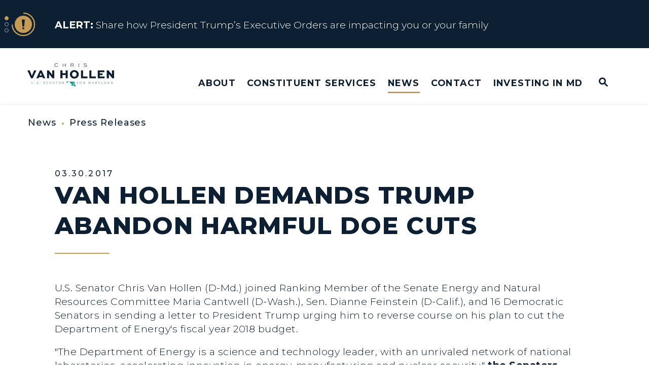

--- FILE ---
content_type: text/html; charset=utf-8
request_url: https://www.vanhollen.senate.gov/about
body_size: 27826
content:
<!DOCTYPE html>
<html lang="en" class='no-js template--block_editor'>
  <head>
      <meta charset="utf-8">
      <meta name="viewport" content="width=device-width, initial-scale=1.0, viewport-fit=cover">
      <meta name="page-title" content="About Chris">
      <title>About Chris | U.S. Senator Chris Van Hollen</title>
      <link rel="canonical" href="https://www.vanhollen.senate.gov/about/about-chris">

      <link rel="shortcut icon" href="/assets/images/favicon.ico">
      <link href="/assets/images/favicon.ico" rel="Icon" type="image/x-icon"/>
      <link rel="apple-touch-icon" sizes="180x180" href="/assets/images/apple-touch-icon.png">
      <link rel="icon" type="image/png" sizes="32x32" href="/assets/images/favicon-32x32.png">
      <link rel="icon" type="image/png" sizes="16x16" href="/assets/images/favicon-16x16.png">
      <link rel="manifest" href="/assets/images/site.webmanifest">
      <link rel="mask-icon" href="/assets/images/safari-pinned-tab.svg" color="#cccccc">
      <meta name="apple-mobile-web-app-title" content=" Chris Van Hollen">
      <meta name="application-name" content=" Chris Van Hollen">
      <meta name="msapplication-TileColor" content="#ffffff">
      <meta name="msapplication-config" content="/assets/images/browserconfig.xml">
      <meta name="theme-color" content="#ffffff">
      <meta name="google-site-verification" content="16hXhRmzoT9TNlaQxPtiQuI8rnxp2fu8lOm261oN5Ag">



<meta name="twitter:card" content="summary_large_image"/>

<meta name="twitter:title" content="About Chris | U.S. Senator Chris Van Hollen of Maryland">

<meta property="twitter:image" content="https://www.vanhollen.senate.gov/assets/images/sharelogo.jpg"/>

<meta name="twitter:description" content="The Official U.S. Senate website of Senator Chris Van Hollen of Maryland"/>


<meta property="og:url" content="https://www.vanhollen.senate.gov/about/about-chris"/>

<meta property="og:title" content="About Chris | U.S. Senator Chris Van Hollen of Maryland"/>

<meta property="og:image" content="https://www.vanhollen.senate.gov/assets/images/sharelogo.jpg"/>

<meta property="og:description" content="The Official U.S. Senate website of Senator Chris Van Hollen of Maryland"/>

      


<script>
  if (!application) var application = {};
  application = {
    "config": {
      "tinymce": {
        "plugins": {
          "selectvideo": {
            "player": "jwplayer", // should be set to "legacy" or "jwplayer" currently
            "youtube": true, // set to true to write the youtube tags for youtube videos
            "width": "100%", // set width and height on the containing element
            "height": "100%",
            "tracking": true
          }
        }
      }
    },
    "fn": { // deprecated mootools 1.2 stuff that we'll probably still use once we upgrade fully to 1.3
      "defined": function (obj) {
        return (obj != undefined);
      },
      "check": function (obj) {
        return !!(obj || obj === 0);
      }
    },
    "form": {
      "processed": "null",
    },
    "friendly_urls": false,
    "siteroot": "https://www.vanhollen.senate.gov/",
    "theme": "",
    "webroot": "https://www.vanhollen.senate.gov/",
    "assetWebroot": "https://www.vanhollen.senate.gov/",
  };
</script>

    
      <link rel="stylesheet" type="text/css" href="https://www.vanhollen.senate.gov/styles/common.css?1768405679"/>

      <script src="https://www.vanhollen.senate.gov/scripts/global.js?1768405679"></script>
      <script src="https://www.vanhollen.senate.gov/scripts/gsap.js?1768405679"></script>

      <script>
        $.ajaxSetup({ cache: true });
        function getScripts(scripts, callback) {
          var progress = 0;
          scripts.forEach(function(script) {
              $.getScript(script, function () {
                  if (++progress == scripts.length && typeof callback == 'function') callback();
              });
          });
        }
      </script>

      <script>
        var initForm = function() {
          getScripts(['https://www.vanhollen.senate.gov/scripts/mootools.min.js?1768405679'], function() {
            getScripts(['https://www.vanhollen.senate.gov/scripts/form/Forms_Builder.js?1768405679'], function() {
              creativengine_forms_builder.init();

              // fix for bootstrap tooltip hide/mootools hide collision
              $$('form input,form select,form textarea, input, .nav-tabs li a').each(function (item) {
                if (typeof item.hide == 'function') {
                  item.hide = null;
                }
              });

              Element.implement({
                'slide': function (how, mode) {
                  return this;
                }
              });
            })
          })
        }
      </script>


      <script type="text/javascript">
        var gRecaptchaReady = function () {
          let textarea = document.getElementById("g-recaptcha-response");
          if (!textarea)
            return;
          textarea.setAttribute("aria-hidden", "true");
          textarea.setAttribute("aria-label", "do not use");
          textarea.setAttribute("aria-readonly", "true");
        }

        window.getStuckHeaderHeight = function () {
          var siteHeader = document.querySelector('.SiteHeader');
          var siteHeaderHeight = (siteHeader)
            ? siteHeader.offsetHeight
            : 0;
          var mobileHeader = document.querySelector('.MobileHeader');
          var mobileHeaderHeight = (mobileHeader)
            ? mobileHeader.offsetHeight
            : 0;

          // Returns the height of either desktop or mobile header because the hidden header will return 0
          return siteHeaderHeight + mobileHeaderHeight;
        }

        window.requestAnimationFrame = window.requestAnimationFrame.bind(window);
        //gsap.registerPlugin(ScrollTrigger, ScrollToPlugin);

        window.refreshScrollTriggers = () => {
          if (typeof ScrollTrigger !== 'undefined') {
            ScrollTrigger.getAll().forEach(t => t.refresh());
          }
        };
        window.killScrollTriggers = () => {
          if (typeof ScrollTrigger !== 'undefined') {
            ScrollTrigger.getAll().forEach(t => t.kill());
          }
        };
      </script>

      
      
      <script>
        window.top['site_path'] = "771001B3-A6B3-2B09-6BEE-20F472470943";
        window.top['SAM_META'] = {
          jquery: "",
          bootstrap: {
            major: ""
          }
        };
      </script>
      

  <link rel="preconnect" href="https://fonts.googleapis.com">
  <link rel="preconnect" href="https://fonts.gstatic.com" crossorigin>
  <link href="https://fonts.googleapis.com/css2?family=Montserrat:ital,wght@0,100..900;1,100..900&display=swap" rel="stylesheet">

      <link rel="stylesheet" href="https://www.vanhollen.senate.gov/assets/styles/font-awesome.min.css"/>

  </head>

  

  <body data-transition="wrapper"
    class="body--internal noFooterMargin body--block_editor hasAlert" id="about">
    <!-- in sen-n -->
    <!--stopindex-->
          <div class="SiteLayout d-flex flex-column">
          <div class="SiteLayout__alert">
            <a href="#aria-skip-nav" class="SkipNav sr-only sr-only-focusable">Skip to content</a>

<div class="NewsAlert NewsAlert--hasContent">
  <div class="NewsAlert__container NewsAlert__container--absolute container">
    <div class="NewsAlert__iconContainer">
        <div id="news-alert-dots" class="NewsAlert__dots">
            <div id="news-alert-dot-0" class="NewsAlert__dot selected"></div>
            <div id="news-alert-dot-1" class="NewsAlert__dot"></div>
            <div id="news-alert-dot-2" class="NewsAlert__dot"></div>
        </div>
        <div class="NewsAlert__icon" aria-hidden="true">
          <svg class="NewsAlert__iconShape" xmlns="http://www.w3.org/2000/svg" viewBox="0 0 100 100">
            <path d="M50,5A45,45,0,1,0,95,50,45,45,0,0,0,50,5Zm4.3,70H45.7V66.4h8.6Zm3.17-43.6L54.25,61.9H45.75L42.53,31.4V25H57.47Z"/>
          </svg>
          <svg class="NewsAlert__iconProgressContainer" xmlns="http://www.w3.org/2000/svg" xmlns:xlink="http://www.w3.org/1999/xlink" style="margin: auto; background: none; display: block; shape-rendering: auto;" width="201px" height="201px" viewBox="0 0 100 100" preserveAspectRatio="xMidYMid">
            <circle class="NewsAlert__iconProgress" cx="50" cy="50" stroke-width="5" r="46"></circle>
          </svg>
        </div>
    </div>
  </div>

    <div id="news-alert-carousel" class="NewsAlert__linkContainer splide">
      <div class="splide__track">
        <ul class="splide__list">
            <li class="splide__slide">
              <a class="NewsAlert__link w-100 h-100" href="https://www.vanhollen.senate.gov/share-how-president-trumps-executive-orders-are-impacting-you-or-your-family">
                <div class="NewsAlert__container container h-100">
                  <div class="NewsAlert__row row no-gutters h-100">
                    <div class="NewsAlert__content col d-none d-md-block">
                      <span class="NewsAlert__contentLabel">
                        <span class="sr-only">News</span> Alert:</span>
                      Share how President Trump’s Executive Orders are impacting you or your family
                    </div>

                    <div class="NewsAlert__content col d-md-none">
                      <span class="NewsAlert__contentLabel">
                        <span class="sr-only">News</span> Alert:</span>
                      Share how President Trump’s Executive Orders are impacting y...
                    </div>
                  </div>
                </div>
              </a>
            </li>
            <li class="splide__slide">
              <a class="NewsAlert__link w-100 h-100" href="https://www.vanhollen.senate.gov/constituent-services/resources-for-marylanders-affected-by-trump-admin-policies">
                <div class="NewsAlert__container container h-100">
                  <div class="NewsAlert__row row no-gutters h-100">
                    <div class="NewsAlert__content col d-none d-md-block">
                      <span class="NewsAlert__contentLabel">
                        <span class="sr-only">News</span> Alert:</span>
                      Resources for Marylanders Affected by Trump Admin Policies
                    </div>

                    <div class="NewsAlert__content col d-md-none">
                      <span class="NewsAlert__contentLabel">
                        <span class="sr-only">News</span> Alert:</span>
                      Resources for Marylanders Affected by Trump Admin Policies
                    </div>
                  </div>
                </div>
              </a>
            </li>
            <li class="splide__slide">
              <a class="NewsAlert__link w-100 h-100" href="https://www.vanhollen.senate.gov/about/issues/trumps-one-big-beautiful-betrayal">
                <div class="NewsAlert__container container h-100">
                  <div class="NewsAlert__row row no-gutters h-100">
                    <div class="NewsAlert__content col d-none d-md-block">
                      <span class="NewsAlert__contentLabel">
                        <span class="sr-only">News</span> Alert:</span>
                      Fact Sheet on Trump’s One Big Beautiful Betrayal
                    </div>

                    <div class="NewsAlert__content col d-md-none">
                      <span class="NewsAlert__contentLabel">
                        <span class="sr-only">News</span> Alert:</span>
                      Fact Sheet on Trump’s One Big Beautiful Betrayal
                    </div>
                  </div>
                </div>
              </a>
            </li>
        </ul>
      </div>
    </div>

    <script>
      if (typeof initializeNewsAlert !== 'function') {
        function initializeNewsAlert(containerQuery) {
          var container = document.querySelector(containerQuery);
          var splideContainer = container.querySelector('#news-alert-carousel');
          var newsAlertSplide = new Splide(splideContainer, {
            type: 'loop', // 'loop' or 'fade'
            // rewind: true,  Combine with type: 'fade' to make last slide loop to first
            direction: 'ttb', // 'ttb', 'ltr', 'rtl'
            waitForTransition: false,
            width: '100%',
            height: '95px',
            autoPlay: false,
            drag: false,
            arrows: false,
            pagination: false,
            speed: 1000,
            breakpoints: {
              500: {
                height: '115px'
              }
            }
          }).mount();

          var slideDuration = 7; // in seconds
          var newsAlertProgressAnimation = gsap.timeline({
            scrollTrigger: {
              trigger: ".NewsAlert",
              start: "top top",
              end: "bottom top",
              toggleActions: "play pause resume none"
            }
          });

          var newsAlertProgressElement = container.querySelector('.NewsAlert__iconProgress');
          newsAlertProgressAnimation
            .to(newsAlertProgressElement, {
              opacity: 1,
              duration: 1
            })
            .from(newsAlertProgressElement, {
              strokeDashoffset: 0,
              ease: 'none',
              duration: slideDuration,
              onComplete: function () {
                if ($('.NewsAlert').find('#news-alert-carousel').length) {
                  // Go to next slide
                  newsAlertSplide.go('+1')
                } else {
                  newsAlertProgressAnimation.pause(0);
                }
              }
            }, "<")
            .to(newsAlertProgressElement, {
              opacity: 0,
              duration: 0.1
            }, "-=0.1");

          // Make dots interactive
          $('.NewsAlert__dot').each(function (index, dot) {
            $(dot).click(function () {
              newsAlertSplide.go(index)
            })
          });

          // Trigger alert icon animation restart on slide change
          newsAlertSplide.on('move.newsAlert', function () {
            newsAlertProgressAnimation.restart();
            $('.NewsAlert__dot').removeClass('selected');
            $('#news-alert-dot-' + newsAlertSplide.index).addClass('selected');
          });

          window.destroyNewsAlertSplide = function () {
            newsAlertSplide.destroy(true);
          }

          setTimeout(function () {
            newsAlertProgressAnimation.play(0);
          }, 1000);
        }
      }

      if (typeof Splide === 'undefined') {
        getScripts(['https://www.vanhollen.senate.gov/scripts/splide/splide.min.js?1768405679'], function () {
          initializeNewsAlert('.NewsAlert')
        });
      } else {
        initializeNewsAlert('.NewsAlert')
      }
    </script>
</div>

            
          </div>

        <div class="SiteLayout__container d-flex flex-column flex-grow-1">
            <div class="SiteLayout__navigation">
                <div class="SiteLayout__siteHeader">
<div class="SiteHeader">
  <div class="SiteHeader__background"></div>

  <div  class="SiteHeader__layout">
    
  <div class="SiteHeader__backgroundShadow"></div>
    
    <div  class="SiteHeader__main">
      <div class="SiteHeader__logoContainer js-siteLogo">
        <a class="SiteHeader__logoLink"
          href="/"
          aria-label="U.S. Senator Chris Van Hollen Logo goes to Home Page">
          <div class="SiteHeader__logo">
<svg data-name="Layer 1" xmlns="http://www.w3.org/2000/svg" viewBox="0 0 1200 316">

  <path class="stateicon" fill="#008e7f" d="m643.54,312.17l-.24-.33-.33-.18-.29.1-.12.52.14.4.76.39.3.35-.37.11-.89-.05-.15.19.19.32.77.36.23.33.29-.62.27-.78v-.72s-.56-.39-.56-.39Zm26.19-9.06l-1.13,2.71-.76,1.43-.33.95-.13,1.06-.15.37-.87,1.25-.62,1.22c.16-.02.32-.04.48-.06l.15-.33,1-1.18,1.18-3.01.46-2.14,1.06-2.01.3-1.09h-.18l-.46.84Zm-17.44-6.42v-47.48s-74.41,0-110.38,0v19.26l.46-.03.37-.25,3.27-2.93.24-.08,1.21-.21.23-.1.12-.14.35-.81.21-.32.38-.4.82-.63,1.36-.73.15-.11.13-.14.33-.47.56-.44.11-.11.11-.14.08-.13.07-.13.38-.95.09-.17.12-.16.13-.12,1.11-.57.22-.03.27.02.5.19.47.28.56.53.31.18.22.04h.25s.33-.16.33-.16l.17-.13.13-.15.29-.46,1.75-1.79.35-.49.3-.51.09-.12.13-.13.1-.09.15-.08.15-.06.51-.11.17-.07.09-.09-.03-.11-.13-.21-.03-.16.02-.19.07-.2.09-.17.43-.65.16-.31.12-.3.08-.14.08-.12.11-.04.14.03.21.19.09.15.26.3.33.22.05.14-.03.08-.15.06-.23.15-.07.08-.05.1-.04.15v.15s0,.1,0,.1l.02.07.02.04.16.23.06.06.1.07,1.06.52.48.34.13.13.15.11.71.24,2.38.41.07-.14,1-.32,2.1.29.91-.68.14-.38-.15-.19-.58-.2.1-.53.47-.14h.57s.37-.15.37-.15l-.81-1.14.3-.19.25-.02.58.09.27-.03.76-.38.58-.13,1.18.26h.58s.22-.2.22-.2l.52-.67.34-.28.87-1.05.24-.17.27-.13.34-.11,1.51.11,1.34.87,2.23,2.28.56.37.66.24.62.03.45-.27.32-.1.82.23.16-.13.16-.28.35-.06.4.08.29.13.43.58-.15.58-.53.45-.72.19.17.42.42,1.41h.18l.07-.37.16-.41.22-.25.26.11.19.43-.1.28-.17.22-.02.24.37.44h.43l.49-.15.54-.03v.26l-.41.12-.19.29v.41l.18.47-.63.48.38.37,1.35.57.25.64-.14.69-.23.71v.67s.45.73.45.73l.04.02.57.27h1.49l.54.11,1.23.5,1.32.33.32.3.56.95.55.38.66.19.58.25.32.59-.1.77-.44.57-.96.86-.22.64.17.57.39.5.44.41,1.04,1.06.68.39,2.58.25.93.27.86.47.64.68.18.51.12.6.19.49.4.21.42.08.98.35.89.19.34.27.34.45,2.23-2.45,3.24,4.62-2.59,3.05v.64s.47.96.47.96l-.13.3-.15.22-.15.17-.19.12.28.74-.34.42-1.16.36-.42.21-.23.18-.23.24-.17.33-.11.62-.25.6-.18.64-.17.21-.28.09-.65-.04-.19.07-.22.2-.19.07-.16.1-.14.28-.08.4.03.24.17.04.3-.18.2.25-.82.38-.29.15-.62.22-.33.71-.18.75-.27.35-.22.45.02,1.04.15,1.12.15.71.32.66.53.74.64.46.63-.23.3-.24.66-.29.33-.37.6-1.27-.28-.48-.12-.15-.2-.12.38-.3.41-.24.06.1.02.04.03.04.1.08v.28l-.16.3.05.4.21.38.32.21.36-.08.38-.28.46-.67.16-.29.12-.31.08-.33.03-.36.48.56.4.91.84,2.75.41.71,1.99,2.15.79.51.59-.03.12-.92-.2-1.05-.29-.9-.72-1.62.93.61.62.73.35.99.11,1.37.09.35.22.5.48.82.45.42.4.14,2.79-.35,1.05.13.83.54.4.4.38.29.36.35.35.6.17.5.2.91.05.32.39.26.21-.3.18-.96.64.73.39.26.24-.49.14-.22.14-.29.07-.36-.04-.25-.15-.56-.03-.34.66.62.22,1.22.1,1.18.34.53.79.29,2.12,1.98-.03-.56-.18-.33-.23-.26-.18-.36.06-.57.24-.71.18-.73-.18-.67-.9-1.39-.8-.71-.19-.28-.18-.71.17-.56.27-.52.14-.64-.28-.57h-.67s-.8.17-.8.17l-.66.03-.59-.38-.52-.63-.35-.73-.14-.68-.31-.24-1.89-.91-.99-.91-.76-1.03-.48-1.26-.18-1.39-.04-.28-.17-.21.21-.28-.19-.57-.13-.82-.16-2.72.04-.42-.03-.29.08-.26.28.93.85,5.65.15.3.3.23,1.96,2.54.5.37.92.21.32.14.48.3.2.25.05.21.03.24.13.34.44.58.44.21,1.01-.03.67-.3.12-.72-.2-.84-.27-.69-.83-1.27-2.03-2.36-.55-1.43-.04-.83.24-2.36-.12-.68-.2-.69-.1-.73.22-.83-.82-.9-.33-.65-.04-.76.3-.51,1.09-.68.41-.57.17-.79h-.31s-.87.52-.87.52l-.28-.27.38-1.21-.29-.3-.14-.24-.03-.11-.03-.16h.68s.29.06.29.06l.22.18.46-.48-.3-.46-.96-.58-.31-.42-.21-.55.05-.45.48-.11.57.34.99,1.19.54.25.22-.4-.38-.91-1.17-1.9-.66-.75-.29-.26-.62-.26-.29-.24-.2-.37-.02-.39.17-.3.35-.11.29.18.29.39.43.73,1.66,1.73.23-.08.18-.25.21-.14.69-.03.48-.17.13-.37-.4-.67-.52-.43-1.56-.74-.63-.13-.2-.13-.19-.3-.08-.34.18-.26.24.07.97.73.39-.28.37.08.29.3.15.41h.22l.16-.84-.31-.81-.44-.79-.4-1.36-.4.02-.63.44-.3-.21-.41-.68-.19-.15-.08-.2-.12-.45-.27-.44-.88-.3-.16-.24-.13-.33-.26-.35-.22-.04-.51-.18-.37-.2.19-.09.75-.05.28-.15.29-.3.33.3,1.45.7.4.4.33.44.27.28.22-.1.19.28.22-.24h.26s.27.16.27.16l.26.31,1.2-.77v-.24l-1-.15-.76-.69-.59-.98-.46-1.04.96.32.24.19.48.87.26.37.45.3.3-.33.02-.25-.96-1.28-.22-.46.19-.21,1.61.4.08-.15-.21-.5.33-.25.31-.04.29-.08.26-.39h-.18l.06-.68-.62-.3-.8-.19-.46-.38,2.23-.57.4.19.58,1.72.22,1.75.88-1.11.22-.15.04-.2-.22-.45-.42-.65.4-2.83.19-.17.19-.33.23-.29h.28l.2.26v.31s-.2.71-.2.71l-.2,1.61.11.73.47.5.76-.68,1.8-1.06,1.41-1.42.19-.34.07-.48-.23-.17-1.08-.37-.31-.37.82-2.08.28-.28.32-.15.4-.06,2,.02.31-.17.49-.88.34-.39.48-.12-.35,1.47-.23.65-.32.57-.73,1.07-.27.71.1.7.5-.64,2.08-1.72.56-.6.46-.66.51-.55.72-.26-.22.86-.35.87-.52.71-.72.41.28.62.45.44.86.51v.24l-.78-.14-1.36-.45-.64.07-.51.32-.64.57-1.17,1.31-.1.68.73.25,3.32.03.76.24.39.48-.76.03-.2-.03-1.3.05-3.29-.11-2.56.31-.1.17-.23.82-.16.3-.29.15-.64.12-.3.27-.1.31-.06.74-.13.35-1.41,2.68-.49,1.3-.13.24-.18.44v.42s.67.32.67.32l.22.33.16.39.06.29-.09,1.64.04.69.25.36.51-.48.25-1.39.42-1.41,1-.55v.26l-.4.28.69.25.63-.3.62-.48.66-.28-.35.66-1.3,1.35-.56.84.22.26-.33.11-.69.13.08.35.13.29.18.22.23.17-.12.76-.49.47-.67.25-.64.07-.83-.12-.5-.32-.78-.83-.32-.21-.33-.14-.26.08-.2.86-.4.8-.09.27-.09.94-.52,2.79.06.65.45-.02.6-.37.3-.4-.14-.23-.26-.34-.19-.38.09-.35.28-.23.24-.08.9-.08.19-.04.29-.18.03-.1.21-.32.24-.27.12.02.2-.62.48.19.93.82-.14.44-.06.61.1.53.38.23.19-.2.22-.88.09-.21.38.06.03.33-.21.77.19.14,1.22.51-.62.44-.82.3-.66.5-.13,1.05.42.87.61.1.6-.39.4-.59.11.59-.25.59-.41.45-.36.18-.54-.07-.52-.21-.47-.33-.39-.44-.22-.85-.07-.14-.3-.06-.19-.15-.3-.46-.43-.23-.46.23-.8.67-.06.32-.17.36-.57,2.17-.27.65-.09.53-.08.9.17.2.4-.06.41-.23.24-.28-.11-.53.06-.85.18-.87.24-.58.45-.45.03.32-.26,1.53.24.37.54-.55.93-1.23.56.27-.08.62-.58,1.15.37.24.26.87.25.19.35-.18.16-.42.13-.51.24-.43.11.37v.35s-.12.31-.12.31l-.19.23.26.46.52.02.63-.15.61-.05v.26l-.4.14-.75.39-.26.23v.23l.57.26.42-.08.38-.22.44-.19-.15.75.54.65.82.46.69.18.68-.21.41-.52.63-1.3h.17l.1.12.12.11-.29.57-.15,1.14-.36.62-.34.23-.46.15-.91.1-2.98-1.13-.54.12-.3-.23-.3-.29.17-.09.44-.39-.41.06-.76.33-.42.09h-.49l-1.31-.25.29.48.14.15.19.13v.25l-.65.77-.22.52.36.24h.91s.36-.11.36-.11l.32-.26.15-.29.02-.2.09-.12.34-.03h.23s.19.04.19.04l.15.08.12.13.09.4-.45.48.16.39-.57.29-.66.2-.54.31-.22.61-.12.93-.28.53-.27-.08-.13-.87-.27-.34-.53-.09-.45.28.02.78.17.19.27.2.25.29.19.82.19.43.21.38.15.22.88,1.39.55.9.15,1h.18l.09-.8-.42-1.67.32-.31.5.34,1.74,2.22.25.68.2.24.77.21.29.31.95,1.66.32.25.27-.35.33-.96v-.51s-.06-.47-.06-.47l-.22-.37-.3-.19.53-.94.83-1.01.75-.42.28.83-.21.57-.81.36-.18.48.12.34.25.31.28.27.17.23.05.36-.04.36v.32s.16.22.16.22l.2-.36.72-2.19.19-.3,1.5-1.73.13-.35.07-.42.1-.35.2-.15.38.04.08.13-.08.2-.17.8-.26.57-.97,1.61-.33.79-.12.84.28.74.54.3,1.29.1.46.24-1.1.52-1.17.34-.94.63-.38,1.41.03.75.09.28.18.12.25-.12.06-.3.03-.33.15-.26.6-.16,1.33.14.68-.26.4.08.51-.06.42.14.09.37-.23.21-.88.15-.3.15.19.25-.15.33-.25.3-.3.23-.3.13v.28l.12.07.03.03v.04s.07.11.07.11l.35-.21.42-.07.72.03.44-.19.32-.38.32-.28.43.08-.4.68-1.33,1.27-.29.45-.19.12-.82.12-.19.28-.12.41-.62.98-.23.24.08.05h.08l.04.05-.02.18h.19l.13-.22.18-.16.23-.1.28-.03-.14.48-.24.29-.25.21-.17.27-.05.32.08.16.1.13.06.26.26.18.58-.37.88-.82.64-.46.68-.09,2.64.23.56.15.32.15c.16-.36.32-.72.47-1.08l.19-.19c2.39-.31,4.77-.63,7.16-.95l.06-.3.64-1.85-.14-.3.17-.13.47-.65.26-.21h.27s.55.24.55.24h.2s.21-.36.21-.36l.33-1.18.15-.26.28-.32.42-2.18.28-.45.38-.32.96-.52-.39.79.09.29.99-.05.28-.26.72-1.66.35-.46.4-.68.29-.7.06-.58-.24-.41h-.33s-.39.06-.39.06l-.41-.14.12-.07.14-.12.14-.09v-.23h-.22v-.29s.29-.52.29-.52l-.42-.33-1.25-.4.53-.29.48.11.47.26.5.14.49-.08.03-.25-.53-.94.41.17h.31s.15-.19.15-.19l-.03-.23h-18.33Zm-8.83,10.37l.06-.31-.12-.34-.24-.35-.43-.36-.68.15-.48.52.17.73.29.11,1.12.12.3-.27Zm27.92-10.38h0s-.04,1.14-.04,1.14l-.49,2.09-.09,1.1.47-.64.34-1.25.19-1.39.02-1.05v-.02h-.41Z"/>
  <g class="lettering">
    <path fill="#41687e" d="m57.66,267.1v-10.76c0-4.48-.54-5.2-4.27-5.2v-.94h12.12v.94c-3.73,0-4.27.72-4.27,5.2v10.99c0,5.83,3.37,8.52,7.86,8.52,4.71,0,8.26-2.69,8.26-8.52v-10.99c0-4.48-.58-5.2-4.31-5.2v-.94h10.51v.94c-3.73,0-4.31.72-4.31,5.2v10.76c0,7.04-4.85,10.76-10.82,10.76s-10.78-3.72-10.78-10.76Z"/>
    <path fill="#41687e" d="m102.57,275.03c0-1.35,1.08-2.42,2.42-2.42s2.42,1.08,2.42,2.42-1.08,2.42-2.42,2.42-2.42-1.08-2.42-2.42Z"/>
    <path fill="#41687e" d="m130.37,267.99h.94s.04,8.07,8.26,8.07c3.19,0,5.61-2.06,5.61-4.93,0-2.06-2.07-3.81-5.16-5.43l-4.31-2.2c-2.6-1.35-4.98-3.99-4.98-7.4,0-3.72,3.1-6.68,7.45-6.68,2.65,0,4.13.85,5.48,1.84.54-.45,1.08-1.12,1.3-2.06h.9v9.86h-.94c-.31-3.59-1.66-7.85-6.87-7.85-2.51,0-4.36,1.75-4.36,3.99s1.57,3.54,5.48,5.56l4.27,2.2c3.46,1.75,4.72,4.35,4.72,6.81,0,4.89-3.95,8.07-8.58,8.07-3.41,0-5.57-1.79-7-2.11-.54.45-1.08,1.12-1.3,2.11h-.9v-9.86Z"/>
    <path fill="#41687e" d="m170.48,275.03c0-1.35,1.08-2.42,2.42-2.42s2.42,1.08,2.42,2.42-1.08,2.42-2.42,2.42-2.42-1.08-2.42-2.42Z"/>
    <path fill="#41687e" d="m224.02,267.99h.94s.04,8.07,8.26,8.07c3.19,0,5.61-2.06,5.61-4.93,0-2.06-2.07-3.81-5.16-5.43l-4.31-2.2c-2.6-1.35-4.98-3.99-4.98-7.4,0-3.72,3.1-6.68,7.45-6.68,2.65,0,4.13.85,5.48,1.84.54-.45,1.08-1.12,1.3-2.06h.9v9.86h-.94c-.31-3.59-1.66-7.85-6.87-7.85-2.51,0-4.36,1.75-4.36,3.99s1.57,3.54,5.48,5.56l4.27,2.2c3.46,1.75,4.72,4.35,4.72,6.81,0,4.89-3.95,8.07-8.58,8.07-3.41,0-5.57-1.79-7-2.11-.54.45-1.08,1.12-1.3,2.11h-.9v-9.86Z"/>
    <path fill="#41687e" d="m261.25,276.15c3.73,0,4.27-.76,4.27-5.25v-14.57c0-4.48-.54-5.2-4.27-5.2v-.94h20.48l.4,5.92h-.94l-.22-.9c-.63-2.33-1.08-3.36-5.21-3.36h-6.65v10.18h2.24c4.49,0,5.21-.54,5.21-4.3h.94v10.27h-.94c0-3.77-.72-4.31-5.21-4.31h-2.24v6.55c0,4.48.54,5.2,4.27,5.2h3.86c4.13,0,4.62-1.03,5.21-3.41l.22-.9h.94l-.36,5.96h-22v-.94Z"/>
    <path fill="#41687e" d="m308.64,255.3v15.6c0,4.48.58,5.25,4.31,5.25v.94h-10.24v-.94c3.73,0,4.27-.76,4.27-5.25v-14.57c0-4.48-.54-5.2-4.27-5.2v-.94h6.33l17.24,21.34v-15.2c0-4.48-.54-5.2-4.27-5.2v-.94h10.24v.94c-3.73,0-4.31.72-4.31,5.2v21.52h-1.03l-18.27-22.55Z"/>
    <path fill="#41687e" d="m346.37,276.15c3.77,0,4-.76,5.39-3.9l9.88-22.82h.58l9.92,22.82c1.39,3.14,1.62,3.9,5.34,3.9v.94h-12.44v-.94c3.73,0,4.58-.94,3.5-3.41l-2.16-4.98h-10.87l-2.16,4.98c-1.08,2.42-.22,3.41,3.5,3.41v.94h-10.51v-.94Zm19.26-10.04l-4.71-10.81-4.67,10.81h9.38Z"/>
    <path fill="#41687e" d="m397.07,276.15c3.73,0,4.31-.76,4.31-5.25v-18.97h-5.84c-4.13,0-4.58,1.03-5.21,3.41l-.22.9h-.94l.4-6.05h27.21l.4,6.05h-.94l-.22-.9c-.63-2.38-1.08-3.41-5.21-3.41h-5.84v18.97c0,4.48.58,5.25,4.31,5.25v.94h-12.21v-.94Z"/>
    <path fill="#41687e" d="m434.53,263.64c0-7.8,6.74-14.21,15-14.21s14.95,6.41,14.95,14.21-6.74,14.21-14.95,14.21-15-6.41-15-14.21Zm25.68,0c0-5.56-2.96-12.46-10.69-12.46s-10.73,6.9-10.73,12.46,2.96,12.42,10.73,12.42,10.69-6.86,10.69-12.42Z"/>
    <path fill="#41687e" d="m483.44,276.15c3.73,0,4.27-.76,4.27-5.25v-14.57c0-4.48-.54-5.2-4.27-5.2v-.94h11.85c6.24,0,9.65,3.41,9.65,7.58,0,3.9-2.92,7-7.99,7.53l4.4,5.16c2.65,3.14,5.66,5.38,8.35,5.7v.94h-7.41l-8.89-11.79h-2.11v5.6c0,4.48.54,5.25,4.27,5.25v.94h-12.12v-.94Zm11.81-12.47c3.91,0,5.7-2.64,5.7-5.92s-1.8-5.92-5.7-5.92h-3.95v11.84h3.95Z"/>
  </g>
  <g class="lettering">
    <path fill="#41687e" d="m684.86,275.93c3.73,0,4.27-.76,4.27-5.25v-14.57c0-4.48-.54-5.2-4.27-5.2v-.94h21.24l.36,5.92h-.94l-.23-.9c-.58-2.33-1.08-3.36-5.16-3.36h-7.41v10.18h2.24c4.49,0,5.21-.54,5.21-4.3h.94v10.27h-.94c0-3.77-.72-4.31-5.21-4.31h-2.24v7.22c0,4.48.54,5.25,4.27,5.25v.94h-12.12v-.94Z"/>
    <path fill="#41687e" d="m725.2,263.42c0-7.8,6.74-14.21,15-14.21s14.95,6.41,14.95,14.21-6.74,14.21-14.95,14.21-15-6.41-15-14.21Zm25.68,0c0-5.56-2.96-12.46-10.69-12.46s-10.73,6.9-10.73,12.46,2.96,12.42,10.73,12.42,10.69-6.86,10.69-12.42Z"/>
    <path fill="#41687e" d="m774.11,275.93c3.73,0,4.27-.76,4.27-5.25v-14.57c0-4.48-.54-5.2-4.27-5.2v-.94h11.85c6.24,0,9.65,3.41,9.65,7.58,0,3.9-2.92,7-7.99,7.53l4.4,5.16c2.65,3.14,5.66,5.38,8.35,5.7v.94h-7.41l-8.89-11.79h-2.11v5.6c0,4.48.54,5.25,4.26,5.25v.94h-12.12v-.94Zm11.81-12.47c3.91,0,5.7-2.64,5.7-5.92s-1.8-5.92-5.7-5.92h-3.95v11.84h3.95Z"/>
    <path fill="#41687e" d="m848.89,270.68c0,4.48.58,5.25,4.31,5.25v.94h-10.24v-.94c3.73,0,4.27-.76,4.27-5.25v-14.57c0-4.48-.54-5.2-4.27-5.2v-.94h7.36l9.52,21.84,9.47-21.84h7.32v.94c-3.77,0-4.31.72-4.31,5.2v14.57c0,4.48.54,5.25,4.31,5.25v.94h-12.12v-.94c3.73,0,4.27-.76,4.27-5.25v-15.29l-9.61,22.24h-.58l-9.7-22.33v15.38Z"/>
    <path fill="#41687e" d="m891.88,275.93c3.77,0,4-.76,5.39-3.9l9.88-22.82h.58l9.92,22.82c1.39,3.14,1.62,3.9,5.34,3.9v.94h-12.44v-.94c3.73,0,4.58-.94,3.5-3.41l-2.15-4.98h-10.87l-2.15,4.98c-1.08,2.42-.23,3.41,3.5,3.41v.94h-10.51v-.94Zm19.26-10.04l-4.71-10.81-4.67,10.81h9.38Z"/>
    <path fill="#41687e" d="m938.27,275.93c3.73,0,4.27-.76,4.27-5.25v-14.57c0-4.48-.54-5.2-4.27-5.2v-.94h11.85c6.24,0,9.65,3.41,9.65,7.58,0,3.9-2.92,7-7.99,7.53l4.4,5.16c2.65,3.14,5.66,5.38,8.35,5.7v.94h-7.41l-8.89-11.79h-2.11v5.6c0,4.48.54,5.25,4.27,5.25v.94h-12.12v-.94Zm11.81-12.47c3.91,0,5.7-2.64,5.7-5.92s-1.8-5.92-5.7-5.92h-3.95v11.84h3.95Z"/>
    <path fill="#41687e" d="m984.67,275.93c3.73,0,4.26-.76,4.26-5.25v-4.35l-7.45-11.52c-1.93-2.96-3.32-3.9-6.51-3.9v-.94h12.8v.94c-3.77,0-3.77,1.35-2.42,3.41l6.46,9.86,6.56-9.86c1.57-2.42,1.35-3.41-2.43-3.41v-.94h10.51v.94c-3.77,0-4.71,1.25-6.51,3.9l-7.41,11.21v4.66c0,4.48.54,5.25,4.27,5.25v.94h-12.12v-.94Z"/>
    <path fill="#41687e" d="m1021.72,275.93c3.73,0,4.27-.76,4.27-5.25v-14.57c0-4.48-.54-5.2-4.27-5.2v-.94h12.12v.94c-3.73,0-4.27.72-4.27,5.2v13.9c0,4.48.54,5.2,4.27,5.2h5.39c4.09,0,4.58-1.03,5.16-3.41l.22-.9h.94l-.36,5.96h-23.48v-.94Z"/>
    <path fill="#41687e" d="m1059.41,275.93c3.77,0,4-.76,5.39-3.9l9.88-22.82h.58l9.92,22.82c1.39,3.14,1.62,3.9,5.34,3.9v.94h-12.44v-.94c3.73,0,4.58-.94,3.5-3.41l-2.15-4.98h-10.87l-2.15,4.98c-1.08,2.42-.23,3.41,3.5,3.41v.94h-10.51v-.94Zm19.26-10.04l-4.71-10.81-4.67,10.81h9.38Z"/>
    <path fill="#41687e" d="m1111.73,255.08v15.6c0,4.48.58,5.25,4.31,5.25v.94h-10.24v-.94c3.73,0,4.27-.76,4.27-5.25v-14.57c0-4.48-.54-5.2-4.27-5.2v-.94h6.33l17.24,21.34v-15.2c0-4.48-.54-5.2-4.26-5.2v-.94h10.24v.94c-3.73,0-4.31.72-4.31,5.2v21.52h-1.03l-18.28-22.55Z"/>
    <path fill="#41687e" d="m1153.64,275.93c3.73,0,4.27-.76,4.27-5.25v-14.57c0-4.48-.54-5.2-4.27-5.2v-.94h12.17c10.46,0,15,6.05,15,13.45s-4.53,13.45-15,13.45h-12.17v-.94Zm12.21-.72c8.76,0,10.64-6.55,10.64-11.79s-1.89-11.79-10.64-11.79h-4.36v18.38c0,4.48.49,5.2,4.18,5.2h.18Z"/>
  </g>
  <g class="lettering">
    <path fill="#0d1f33" d="m124.02,95.54l-50.04,107.68h-23.94L0,95.54h32.2l29.72,72.06h.99l29.89-72.06h31.21Z"/>
    <path fill="#0d1f33" d="m123.68,203.22l50.04-107.68h23.94l50.04,107.68h-31.54l-6.94-16.49h-48.22l-6.77,16.49h-30.55Zm46.57-38.91h29.72l-14.37-34.46h-.99l-14.37,34.46Z"/>
    <path fill="#0d1f33" d="m372.54,95.54v107.68h-24.44l-47.56-58.54h-.16v58.54h-29.06v-107.68h24.27l47.72,58.7h.17v-58.7h29.06Z"/>
    <path fill="#0d1f33" d="m456.91,203.22v-107.68h29.06v38.91h43.26v-38.91h28.9v107.68h-28.9v-45.35h-43.26v45.35h-29.06Z"/>
    <path fill="#0d1f33" d="m649.62,92.24c34.35,0,61.93,25.56,61.93,56.89s-27.58,57.38-61.93,57.38-61.26-25.56-61.26-57.38,26.92-56.89,61.26-56.89Zm0,90.2c17.83,0,31.87-15.17,31.87-33.31s-14.04-32.65-31.87-32.65-31.38,14.84-31.38,32.65,13.71,33.31,31.38,33.31Z"/>
    <path fill="#0d1f33" d="m770.5,95.54v83.44h60.6v24.24h-89.5v-107.68h28.9Z"/>
    <path fill="#0d1f33" d="m886.42,95.54v83.44h60.6v24.24h-89.5v-107.68h28.9Z"/>
    <path fill="#0d1f33" d="m1040.32,160.01h-37.98v18.96h66.88v24.24h-95.78v-107.68h92.15v24.24h-63.25v16.98h37.98v23.25Z"/>
    <path fill="#0d1f33" d="m1200,95.54v107.68h-24.44l-47.56-58.54h-.16v58.54h-29.06v-107.68h24.27l47.72,58.7h.17v-58.7h29.06Z"/>
  </g>
  <g class="lettering">
    <path fill="#0d1f33" d="m423.76,39.76c-5.15,5-12.72,9.07-21.87,9.07-14.94,0-25.73-10.99-25.73-24.48S387.02,0,401.67,0c8.15,0,15.87,3.07,20.94,7.85l-3.22,3.14c-4.5-4.14-11.15-6.78-17.66-6.78-11.87,0-20.59,9.14-20.59,20.2s8.79,20.13,20.8,20.13c7.51,0,14.08-3.35,18.59-7.92l3.22,3.14Z"/>
    <path fill="#0d1f33" d="m488.66,47.68V1.07h4.79v19.27h31.17V1.07h4.79v46.61h-4.79v-23.13h-31.17v23.13h-4.79Z"/>
    <path fill="#0d1f33" d="m599.89,47.68V1.07h25.66c5.86,0,9.94,1.57,12.72,4.57,2.22,2.35,3.5,5.42,3.5,8.92,0,6.28-4.36,11.42-11.29,12.71l11.72,20.41h-5.43l-11.15-19.84h-20.94v19.84h-4.79Zm4.79-42.33v18.27h22.59c5.86,0,9.72-4.21,9.72-9.14,0-2.36-.86-4.43-2.43-6.07-2.22-2.28-5.22-3.07-9.01-3.07h-20.87Z"/>
    <path fill="#0d1f33" d="m708.83,47.68V1.07h4.79v46.61h-4.79Z"/>
    <path fill="#0d1f33" d="m817.41,10.07c-2.86-2.64-8.94-6-17.58-6-6.29,0-13.44,2.36-13.44,9s8.36,6.99,16.3,7.42c8.08.5,21.16,1.28,21.16,13.35,0,10.49-9.79,14.99-21.02,14.99s-18.87-4.92-23.8-9.49l2.93-3.28c4.07,3.78,10.58,8.64,20.94,8.64,8.72,0,16.16-3.21,16.16-10.28,0-7.85-8.51-8.78-16.37-9.28-9.86-.57-21.09-1.28-21.09-11.71s10.22-13.42,18.44-13.42c9.44,0,16.8,3.86,20.3,6.78l-2.93,3.28Z"/>
  </g>
</svg>          </div>
        </a>
      </div>
    </div>

    <div id="js-site-header" class="SiteHeader__main">
      <div class="SiteHeader__nav SiteHeader__navLinkContainer h-100 ml-auto">
        <div class="SiteHeader__navItem h-100">

<div class="SiteNav h-100">
    
      <nav aria-label="Site Navigation" class="SiteNav__layout h-100">
        <div class="SiteNav__main  h-100">
          <ul class="SiteNav__linkList">

                


                <li class="SiteNav__item SiteNav__item--dropdown">
                  <a class="SiteNav__link align-items-center SiteNav__link--selected"
                    data-transition-selected-if="/about"
                    data-transition-selected-class="SiteNav__link--selected"
                    href="https://www.vanhollen.senate.gov/about"
                    tabindex="0">About</a>

                    <ul class="SiteNav__dropdown nomobile">


                          <li class="SiteNav__dropdownItem">
                            <a class="SiteNav__dropdownLink SiteNav__dropdownLink--selected"
                              data-transition-selected-if="/about/about-chris"
                              data-transition-selected-class="SiteNav__dropdownLink--selected"
                              data-transition-selected-nestedIf = "/about/about-chris"
                              href="https://www.vanhollen.senate.gov/about/about-chris"
                              tabindex="0">About Chris</a>
                          </li>


                          <li class="SiteNav__dropdownItem">
                            <a class="SiteNav__dropdownLink"
                              data-transition-selected-if="/about/issues"
                              data-transition-selected-class="SiteNav__dropdownLink--selected"
                              data-transition-selected-nestedIf = "/about/issues"
                              href="https://www.vanhollen.senate.gov/about/issues"
                              tabindex="0">Issues</a>
                          </li>


                          <li class="SiteNav__dropdownItem">
                            <a class="SiteNav__dropdownLink"
                              data-transition-selected-if="/about/voting-record"
                              data-transition-selected-class="SiteNav__dropdownLink--selected"
                              data-transition-selected-nestedIf = "/about/voting-record"
                              href="https://www.vanhollen.senate.gov/about/voting-record"
                              tabindex="0">Voting</a>
                          </li>


                          <li class="SiteNav__dropdownItem">
                            <a class="SiteNav__dropdownLink"
                              data-transition-selected-if="/about/legislation"
                              data-transition-selected-class="SiteNav__dropdownLink--selected"
                              data-transition-selected-nestedIf = "/about/legislation"
                              href="https://www.vanhollen.senate.gov/about/legislation"
                              tabindex="0">Legislation</a>
                          </li>
                    </ul>
                </li>

                


                <li class="SiteNav__item">
                  <a class="SiteNav__link align-items-center"
                    data-transition-selected-if="/constituent-services"
                    data-transition-selected-class="SiteNav__link--selected"
                    href="https://www.vanhollen.senate.gov/constituent-services"
                    tabindex="0">Constituent Services</a>

                </li>

                


                <li class="SiteNav__item SiteNav__item--dropdown">
                  <a class="SiteNav__link align-items-center"
                    data-transition-selected-if="/news"
                    data-transition-selected-class="SiteNav__link--selected"
                    href="https://www.vanhollen.senate.gov/news"
                    tabindex="0">News</a>

                    <ul class="SiteNav__dropdown help">


                          <li class="SiteNav__dropdownItem">
                            <a class="SiteNav__dropdownLink"
                              data-transition-selected-if="/news/press-releases"
                              data-transition-selected-class="SiteNav__dropdownLink--selected"
                              data-transition-selected-nestedIf = "/news/press-releases"
                              href="https://www.vanhollen.senate.gov/news/press-releases"
                              tabindex="0">Press Releases</a>
                          </li>


                          <li class="SiteNav__dropdownItem">
                            <a class="SiteNav__dropdownLink"
                              data-transition-selected-if="/news/newsletters"
                              data-transition-selected-class="SiteNav__dropdownLink--selected"
                              data-transition-selected-nestedIf = "/news/newsletters"
                              href="https://www.vanhollen.senate.gov/news/newsletters"
                              tabindex="0">Newsletters</a>
                          </li>


                          <li class="SiteNav__dropdownItem">
                            <a class="SiteNav__dropdownLink"
                              data-transition-selected-if="/news/videos"
                              data-transition-selected-class="SiteNav__dropdownLink--selected"
                              data-transition-selected-nestedIf = "/news/videos"
                              href="https://www.vanhollen.senate.gov/news/videos"
                              tabindex="0">Videos</a>
                          </li>
                    </ul>
                </li>

                


                <li class="SiteNav__item SiteNav__item--dropdown">
                  <a class="SiteNav__link align-items-center"
                    data-transition-selected-if="/contact"
                    data-transition-selected-class="SiteNav__link--selected"
                    href="https://www.vanhollen.senate.gov/contact"
                    tabindex="0">Contact</a>

                    <ul class="SiteNav__dropdown">


                          <li class="SiteNav__dropdownItem">
                            <a class="SiteNav__dropdownLink"
                              data-transition-selected-if="/contact/email"
                              data-transition-selected-class="SiteNav__dropdownLink--selected"
                              data-transition-selected-nestedIf = "/contact/email"
                              href="https://www.vanhollen.senate.gov/contact/email"
                              tabindex="0">Email Senator Van Hollen</a>
                          </li>


                          <li class="SiteNav__dropdownItem">
                            <a class="SiteNav__dropdownLink"
                              data-transition-selected-if="/contact/schedule-requests"
                              data-transition-selected-class="SiteNav__dropdownLink--selected"
                              data-transition-selected-nestedIf = "/contact/schedule-requests"
                              href="https://www.vanhollen.senate.gov/contact/schedule-requests"
                              tabindex="0">Schedule Requests</a>
                          </li>


                          <li class="SiteNav__dropdownItem">
                            <a class="SiteNav__dropdownLink"
                              data-transition-selected-if="/contact#office-locations"
                              data-transition-selected-class="SiteNav__dropdownLink--selected"
                              data-transition-selected-nestedIf = "/contact#office-locations"
                              href="https://www.vanhollen.senate.gov/contact#office-locations"
                              tabindex="0">Office Locations</a>
                          </li>


                          <li class="SiteNav__dropdownItem">
                            <a class="SiteNav__dropdownLink"
                              data-transition-selected-if="/contact/newsletter-sign-up"
                              data-transition-selected-class="SiteNav__dropdownLink--selected"
                              data-transition-selected-nestedIf = "/contact/newsletter-sign-up"
                              href="https://www.vanhollen.senate.gov/contact/newsletter-sign-up"
                              tabindex="0">Newsletter Sign-up</a>
                          </li>
                    </ul>
                </li>

                


                <li class="SiteNav__item SiteNav__item--dropdown">
                  <a class="SiteNav__link align-items-center"
                    data-transition-selected-if="/investing-in-md"
                    data-transition-selected-class="SiteNav__link--selected"
                    href="https://www.vanhollen.senate.gov/investing-in-md"
                    tabindex="0">Investing in MD</a>

                    <ul class="SiteNav__dropdown">


                          <li class="SiteNav__dropdownItem">
                            <a class="SiteNav__dropdownLink"
                              data-transition-selected-if="/investing-in-md/fy26-congressionally-directed-spending-project"
                              data-transition-selected-class="SiteNav__dropdownLink--selected"
                              data-transition-selected-nestedIf = "/investing-in-md/fy26-congressionally-directed-spending-project"
                              href="https://www.vanhollen.senate.gov/investing-in-md/fy26-congressionally-directed-spending-project"
                              tabindex="0">FY26 Congressionally Directed Spending Projects Secured</a>
                          </li>


                          <li class="SiteNav__dropdownItem">
                            <a class="SiteNav__dropdownLink"
                              data-transition-selected-if="/investing-in-md/fy26-community-funding-projects-requested"
                              data-transition-selected-class="SiteNav__dropdownLink--selected"
                              data-transition-selected-nestedIf = "/investing-in-md/fy26-community-funding-projects-requested"
                              href="https://www.vanhollen.senate.gov/investing-in-md/fy26-community-funding-projects-requested"
                              tabindex="0">FY26 Congressionally Directed Spending Projects Requested</a>
                          </li>


                          <li class="SiteNav__dropdownItem">
                            <a class="SiteNav__dropdownLink"
                              data-transition-selected-if="/investing-in-md/resources-for-applicants"
                              data-transition-selected-class="SiteNav__dropdownLink--selected"
                              data-transition-selected-nestedIf = "/investing-in-md/resources-for-applicants"
                              href="https://www.vanhollen.senate.gov/investing-in-md/resources-for-applicants"
                              tabindex="0">Resources for CDS Applicants</a>
                          </li>


                          <li class="SiteNav__dropdownItem">
                            <a class="SiteNav__dropdownLink"
                              data-transition-selected-if="/investing-in-md/previous-fiscal-years-congressionally-directed-spending-projects"
                              data-transition-selected-class="SiteNav__dropdownLink--selected"
                              data-transition-selected-nestedIf = "/investing-in-md/previous-fiscal-years-congressionally-directed-spending-projects"
                              href="https://www.vanhollen.senate.gov/investing-in-md/previous-fiscal-years-congressionally-directed-spending-projects"
                              tabindex="0">Previous Fiscal Years Congressionally Directed Spending Projects</a>
                          </li>
                    </ul>
                </li>
  
          </ul>
        </div>
      </nav>
</div>

<script>

  var topLevelLinks = document.querySelectorAll('.SiteNav__link');

  for (var i = 0; i < topLevelLinks.length; i++) {
    topLevelLinks[i].addEventListener('mouseover', function () {
      this
        .parentElement
        .classList
        .add('focus');
    });

    topLevelLinks[i].addEventListener('mouseleave', function () {
      this
        .parentElement
        .classList
        .remove('focus');
    });
  }
</script>        </div>
      </div>

      <div class="SiteHeader__nav SiteHeader__navSearch h-100">
        
        <div class="SiteHeader__search h-100">
<div id="SiteSearch" class="SiteNavSearch">
  <button class="SiteNavSearch__searchToggleButton js-navSearch"
    aria-label="Website search open"
    data-toggle-search="true"
    data-toggle-class="SiteHeader--searchMode"
    data-target="#js-site-header">
    <span class="SiteNavSearch__searchIcon"></span>
    <span class="sr-only">Website Search Open</span>
  </button>

  <div class="SiteNavSearch__searchOverlay">
    <form class="SiteNavSearch__searchForm" aria-label="search" role="search" method="get" action="/search">
      <div class="SiteNavSearch__searchFormContent">
        <input name="q" id="js-site-nav-search-input" class="SiteNavSearch__searchInput" type="text" placeholder="Search" aria-label="Site Search">
        <button class="SiteNavSearch__searchFormButton" type="submit">
          <span class="sr-only">Submit Site Search Query</span>
          <span class="SiteNavSearch__searchToggleIcon fa fa-search" aria-hidden="true"></span>
        </button>
      </div>
    </form>

    <button class="SiteNavSearch__searchToggleButton js-navSearch"
      aria-label="Website search"
      data-toggle-search="true"
      data-toggle-class="SiteHeader--searchMode"
      data-target="#js-site-header">
      <span class="SiteNavSearch__searchIconClose" aria-hidden="true"></span>
      <span class="sr-only">Website Search</span>
    </button>
  </div>
</div>

<script>
  $(document).ready(function () {
    $('.js-navSearch').click(this, function () {
      var className = $(this).data('toggle-class');
      var target = $(this).data('target');
      var searchTarget = $('#SiteSearch');
      //var logoTarget = $('.js-siteLogo');
      var hasClass = $(target).hasClass(className);

      $(target).toggleClass(className);
      $(searchTarget).toggleClass('SiteNavSearch--searchMode');

      //$(logoTarget).toggleClass('SiteHeader__logoContainer--searchMode');

      if (hasClass) {
        $('#js-site-nav-search-input').val('');
        return;
      }

      $('#js-site-nav-search-input').focus();
    });
  });
</script>
        </div>
      </div>

    </div>



  </div>
</div>                </div>

                <div class="SiteLayout__mobileHeader">
<div class="MobileHeader">
  <div class="MobileHeader__bgColor"></div>
  <div class="MobileHeader__container container h-100">
    <div class="row no-gutters justify-content-between align-items-center h-100">
      <div class="MobileHeader__logo d-flex justify-content-center justify-self-stretch">
        <a class="MobileHeader__logoLink" href="/">
        <span class="sr-only">Home Logo Link</span>
<svg data-name="Layer 1" xmlns="http://www.w3.org/2000/svg" viewBox="0 0 1200 316">

  <path class="stateicon" fill="#008e7f" d="m643.54,312.17l-.24-.33-.33-.18-.29.1-.12.52.14.4.76.39.3.35-.37.11-.89-.05-.15.19.19.32.77.36.23.33.29-.62.27-.78v-.72s-.56-.39-.56-.39Zm26.19-9.06l-1.13,2.71-.76,1.43-.33.95-.13,1.06-.15.37-.87,1.25-.62,1.22c.16-.02.32-.04.48-.06l.15-.33,1-1.18,1.18-3.01.46-2.14,1.06-2.01.3-1.09h-.18l-.46.84Zm-17.44-6.42v-47.48s-74.41,0-110.38,0v19.26l.46-.03.37-.25,3.27-2.93.24-.08,1.21-.21.23-.1.12-.14.35-.81.21-.32.38-.4.82-.63,1.36-.73.15-.11.13-.14.33-.47.56-.44.11-.11.11-.14.08-.13.07-.13.38-.95.09-.17.12-.16.13-.12,1.11-.57.22-.03.27.02.5.19.47.28.56.53.31.18.22.04h.25s.33-.16.33-.16l.17-.13.13-.15.29-.46,1.75-1.79.35-.49.3-.51.09-.12.13-.13.1-.09.15-.08.15-.06.51-.11.17-.07.09-.09-.03-.11-.13-.21-.03-.16.02-.19.07-.2.09-.17.43-.65.16-.31.12-.3.08-.14.08-.12.11-.04.14.03.21.19.09.15.26.3.33.22.05.14-.03.08-.15.06-.23.15-.07.08-.05.1-.04.15v.15s0,.1,0,.1l.02.07.02.04.16.23.06.06.1.07,1.06.52.48.34.13.13.15.11.71.24,2.38.41.07-.14,1-.32,2.1.29.91-.68.14-.38-.15-.19-.58-.2.1-.53.47-.14h.57s.37-.15.37-.15l-.81-1.14.3-.19.25-.02.58.09.27-.03.76-.38.58-.13,1.18.26h.58s.22-.2.22-.2l.52-.67.34-.28.87-1.05.24-.17.27-.13.34-.11,1.51.11,1.34.87,2.23,2.28.56.37.66.24.62.03.45-.27.32-.1.82.23.16-.13.16-.28.35-.06.4.08.29.13.43.58-.15.58-.53.45-.72.19.17.42.42,1.41h.18l.07-.37.16-.41.22-.25.26.11.19.43-.1.28-.17.22-.02.24.37.44h.43l.49-.15.54-.03v.26l-.41.12-.19.29v.41l.18.47-.63.48.38.37,1.35.57.25.64-.14.69-.23.71v.67s.45.73.45.73l.04.02.57.27h1.49l.54.11,1.23.5,1.32.33.32.3.56.95.55.38.66.19.58.25.32.59-.1.77-.44.57-.96.86-.22.64.17.57.39.5.44.41,1.04,1.06.68.39,2.58.25.93.27.86.47.64.68.18.51.12.6.19.49.4.21.42.08.98.35.89.19.34.27.34.45,2.23-2.45,3.24,4.62-2.59,3.05v.64s.47.96.47.96l-.13.3-.15.22-.15.17-.19.12.28.74-.34.42-1.16.36-.42.21-.23.18-.23.24-.17.33-.11.62-.25.6-.18.64-.17.21-.28.09-.65-.04-.19.07-.22.2-.19.07-.16.1-.14.28-.08.4.03.24.17.04.3-.18.2.25-.82.38-.29.15-.62.22-.33.71-.18.75-.27.35-.22.45.02,1.04.15,1.12.15.71.32.66.53.74.64.46.63-.23.3-.24.66-.29.33-.37.6-1.27-.28-.48-.12-.15-.2-.12.38-.3.41-.24.06.1.02.04.03.04.1.08v.28l-.16.3.05.4.21.38.32.21.36-.08.38-.28.46-.67.16-.29.12-.31.08-.33.03-.36.48.56.4.91.84,2.75.41.71,1.99,2.15.79.51.59-.03.12-.92-.2-1.05-.29-.9-.72-1.62.93.61.62.73.35.99.11,1.37.09.35.22.5.48.82.45.42.4.14,2.79-.35,1.05.13.83.54.4.4.38.29.36.35.35.6.17.5.2.91.05.32.39.26.21-.3.18-.96.64.73.39.26.24-.49.14-.22.14-.29.07-.36-.04-.25-.15-.56-.03-.34.66.62.22,1.22.1,1.18.34.53.79.29,2.12,1.98-.03-.56-.18-.33-.23-.26-.18-.36.06-.57.24-.71.18-.73-.18-.67-.9-1.39-.8-.71-.19-.28-.18-.71.17-.56.27-.52.14-.64-.28-.57h-.67s-.8.17-.8.17l-.66.03-.59-.38-.52-.63-.35-.73-.14-.68-.31-.24-1.89-.91-.99-.91-.76-1.03-.48-1.26-.18-1.39-.04-.28-.17-.21.21-.28-.19-.57-.13-.82-.16-2.72.04-.42-.03-.29.08-.26.28.93.85,5.65.15.3.3.23,1.96,2.54.5.37.92.21.32.14.48.3.2.25.05.21.03.24.13.34.44.58.44.21,1.01-.03.67-.3.12-.72-.2-.84-.27-.69-.83-1.27-2.03-2.36-.55-1.43-.04-.83.24-2.36-.12-.68-.2-.69-.1-.73.22-.83-.82-.9-.33-.65-.04-.76.3-.51,1.09-.68.41-.57.17-.79h-.31s-.87.52-.87.52l-.28-.27.38-1.21-.29-.3-.14-.24-.03-.11-.03-.16h.68s.29.06.29.06l.22.18.46-.48-.3-.46-.96-.58-.31-.42-.21-.55.05-.45.48-.11.57.34.99,1.19.54.25.22-.4-.38-.91-1.17-1.9-.66-.75-.29-.26-.62-.26-.29-.24-.2-.37-.02-.39.17-.3.35-.11.29.18.29.39.43.73,1.66,1.73.23-.08.18-.25.21-.14.69-.03.48-.17.13-.37-.4-.67-.52-.43-1.56-.74-.63-.13-.2-.13-.19-.3-.08-.34.18-.26.24.07.97.73.39-.28.37.08.29.3.15.41h.22l.16-.84-.31-.81-.44-.79-.4-1.36-.4.02-.63.44-.3-.21-.41-.68-.19-.15-.08-.2-.12-.45-.27-.44-.88-.3-.16-.24-.13-.33-.26-.35-.22-.04-.51-.18-.37-.2.19-.09.75-.05.28-.15.29-.3.33.3,1.45.7.4.4.33.44.27.28.22-.1.19.28.22-.24h.26s.27.16.27.16l.26.31,1.2-.77v-.24l-1-.15-.76-.69-.59-.98-.46-1.04.96.32.24.19.48.87.26.37.45.3.3-.33.02-.25-.96-1.28-.22-.46.19-.21,1.61.4.08-.15-.21-.5.33-.25.31-.04.29-.08.26-.39h-.18l.06-.68-.62-.3-.8-.19-.46-.38,2.23-.57.4.19.58,1.72.22,1.75.88-1.11.22-.15.04-.2-.22-.45-.42-.65.4-2.83.19-.17.19-.33.23-.29h.28l.2.26v.31s-.2.71-.2.71l-.2,1.61.11.73.47.5.76-.68,1.8-1.06,1.41-1.42.19-.34.07-.48-.23-.17-1.08-.37-.31-.37.82-2.08.28-.28.32-.15.4-.06,2,.02.31-.17.49-.88.34-.39.48-.12-.35,1.47-.23.65-.32.57-.73,1.07-.27.71.1.7.5-.64,2.08-1.72.56-.6.46-.66.51-.55.72-.26-.22.86-.35.87-.52.71-.72.41.28.62.45.44.86.51v.24l-.78-.14-1.36-.45-.64.07-.51.32-.64.57-1.17,1.31-.1.68.73.25,3.32.03.76.24.39.48-.76.03-.2-.03-1.3.05-3.29-.11-2.56.31-.1.17-.23.82-.16.3-.29.15-.64.12-.3.27-.1.31-.06.74-.13.35-1.41,2.68-.49,1.3-.13.24-.18.44v.42s.67.32.67.32l.22.33.16.39.06.29-.09,1.64.04.69.25.36.51-.48.25-1.39.42-1.41,1-.55v.26l-.4.28.69.25.63-.3.62-.48.66-.28-.35.66-1.3,1.35-.56.84.22.26-.33.11-.69.13.08.35.13.29.18.22.23.17-.12.76-.49.47-.67.25-.64.07-.83-.12-.5-.32-.78-.83-.32-.21-.33-.14-.26.08-.2.86-.4.8-.09.27-.09.94-.52,2.79.06.65.45-.02.6-.37.3-.4-.14-.23-.26-.34-.19-.38.09-.35.28-.23.24-.08.9-.08.19-.04.29-.18.03-.1.21-.32.24-.27.12.02.2-.62.48.19.93.82-.14.44-.06.61.1.53.38.23.19-.2.22-.88.09-.21.38.06.03.33-.21.77.19.14,1.22.51-.62.44-.82.3-.66.5-.13,1.05.42.87.61.1.6-.39.4-.59.11.59-.25.59-.41.45-.36.18-.54-.07-.52-.21-.47-.33-.39-.44-.22-.85-.07-.14-.3-.06-.19-.15-.3-.46-.43-.23-.46.23-.8.67-.06.32-.17.36-.57,2.17-.27.65-.09.53-.08.9.17.2.4-.06.41-.23.24-.28-.11-.53.06-.85.18-.87.24-.58.45-.45.03.32-.26,1.53.24.37.54-.55.93-1.23.56.27-.08.62-.58,1.15.37.24.26.87.25.19.35-.18.16-.42.13-.51.24-.43.11.37v.35s-.12.31-.12.31l-.19.23.26.46.52.02.63-.15.61-.05v.26l-.4.14-.75.39-.26.23v.23l.57.26.42-.08.38-.22.44-.19-.15.75.54.65.82.46.69.18.68-.21.41-.52.63-1.3h.17l.1.12.12.11-.29.57-.15,1.14-.36.62-.34.23-.46.15-.91.1-2.98-1.13-.54.12-.3-.23-.3-.29.17-.09.44-.39-.41.06-.76.33-.42.09h-.49l-1.31-.25.29.48.14.15.19.13v.25l-.65.77-.22.52.36.24h.91s.36-.11.36-.11l.32-.26.15-.29.02-.2.09-.12.34-.03h.23s.19.04.19.04l.15.08.12.13.09.4-.45.48.16.39-.57.29-.66.2-.54.31-.22.61-.12.93-.28.53-.27-.08-.13-.87-.27-.34-.53-.09-.45.28.02.78.17.19.27.2.25.29.19.82.19.43.21.38.15.22.88,1.39.55.9.15,1h.18l.09-.8-.42-1.67.32-.31.5.34,1.74,2.22.25.68.2.24.77.21.29.31.95,1.66.32.25.27-.35.33-.96v-.51s-.06-.47-.06-.47l-.22-.37-.3-.19.53-.94.83-1.01.75-.42.28.83-.21.57-.81.36-.18.48.12.34.25.31.28.27.17.23.05.36-.04.36v.32s.16.22.16.22l.2-.36.72-2.19.19-.3,1.5-1.73.13-.35.07-.42.1-.35.2-.15.38.04.08.13-.08.2-.17.8-.26.57-.97,1.61-.33.79-.12.84.28.74.54.3,1.29.1.46.24-1.1.52-1.17.34-.94.63-.38,1.41.03.75.09.28.18.12.25-.12.06-.3.03-.33.15-.26.6-.16,1.33.14.68-.26.4.08.51-.06.42.14.09.37-.23.21-.88.15-.3.15.19.25-.15.33-.25.3-.3.23-.3.13v.28l.12.07.03.03v.04s.07.11.07.11l.35-.21.42-.07.72.03.44-.19.32-.38.32-.28.43.08-.4.68-1.33,1.27-.29.45-.19.12-.82.12-.19.28-.12.41-.62.98-.23.24.08.05h.08l.04.05-.02.18h.19l.13-.22.18-.16.23-.1.28-.03-.14.48-.24.29-.25.21-.17.27-.05.32.08.16.1.13.06.26.26.18.58-.37.88-.82.64-.46.68-.09,2.64.23.56.15.32.15c.16-.36.32-.72.47-1.08l.19-.19c2.39-.31,4.77-.63,7.16-.95l.06-.3.64-1.85-.14-.3.17-.13.47-.65.26-.21h.27s.55.24.55.24h.2s.21-.36.21-.36l.33-1.18.15-.26.28-.32.42-2.18.28-.45.38-.32.96-.52-.39.79.09.29.99-.05.28-.26.72-1.66.35-.46.4-.68.29-.7.06-.58-.24-.41h-.33s-.39.06-.39.06l-.41-.14.12-.07.14-.12.14-.09v-.23h-.22v-.29s.29-.52.29-.52l-.42-.33-1.25-.4.53-.29.48.11.47.26.5.14.49-.08.03-.25-.53-.94.41.17h.31s.15-.19.15-.19l-.03-.23h-18.33Zm-8.83,10.37l.06-.31-.12-.34-.24-.35-.43-.36-.68.15-.48.52.17.73.29.11,1.12.12.3-.27Zm27.92-10.38h0s-.04,1.14-.04,1.14l-.49,2.09-.09,1.1.47-.64.34-1.25.19-1.39.02-1.05v-.02h-.41Z"/>
  <g class="lettering">
    <path fill="#41687e" d="m57.66,267.1v-10.76c0-4.48-.54-5.2-4.27-5.2v-.94h12.12v.94c-3.73,0-4.27.72-4.27,5.2v10.99c0,5.83,3.37,8.52,7.86,8.52,4.71,0,8.26-2.69,8.26-8.52v-10.99c0-4.48-.58-5.2-4.31-5.2v-.94h10.51v.94c-3.73,0-4.31.72-4.31,5.2v10.76c0,7.04-4.85,10.76-10.82,10.76s-10.78-3.72-10.78-10.76Z"/>
    <path fill="#41687e" d="m102.57,275.03c0-1.35,1.08-2.42,2.42-2.42s2.42,1.08,2.42,2.42-1.08,2.42-2.42,2.42-2.42-1.08-2.42-2.42Z"/>
    <path fill="#41687e" d="m130.37,267.99h.94s.04,8.07,8.26,8.07c3.19,0,5.61-2.06,5.61-4.93,0-2.06-2.07-3.81-5.16-5.43l-4.31-2.2c-2.6-1.35-4.98-3.99-4.98-7.4,0-3.72,3.1-6.68,7.45-6.68,2.65,0,4.13.85,5.48,1.84.54-.45,1.08-1.12,1.3-2.06h.9v9.86h-.94c-.31-3.59-1.66-7.85-6.87-7.85-2.51,0-4.36,1.75-4.36,3.99s1.57,3.54,5.48,5.56l4.27,2.2c3.46,1.75,4.72,4.35,4.72,6.81,0,4.89-3.95,8.07-8.58,8.07-3.41,0-5.57-1.79-7-2.11-.54.45-1.08,1.12-1.3,2.11h-.9v-9.86Z"/>
    <path fill="#41687e" d="m170.48,275.03c0-1.35,1.08-2.42,2.42-2.42s2.42,1.08,2.42,2.42-1.08,2.42-2.42,2.42-2.42-1.08-2.42-2.42Z"/>
    <path fill="#41687e" d="m224.02,267.99h.94s.04,8.07,8.26,8.07c3.19,0,5.61-2.06,5.61-4.93,0-2.06-2.07-3.81-5.16-5.43l-4.31-2.2c-2.6-1.35-4.98-3.99-4.98-7.4,0-3.72,3.1-6.68,7.45-6.68,2.65,0,4.13.85,5.48,1.84.54-.45,1.08-1.12,1.3-2.06h.9v9.86h-.94c-.31-3.59-1.66-7.85-6.87-7.85-2.51,0-4.36,1.75-4.36,3.99s1.57,3.54,5.48,5.56l4.27,2.2c3.46,1.75,4.72,4.35,4.72,6.81,0,4.89-3.95,8.07-8.58,8.07-3.41,0-5.57-1.79-7-2.11-.54.45-1.08,1.12-1.3,2.11h-.9v-9.86Z"/>
    <path fill="#41687e" d="m261.25,276.15c3.73,0,4.27-.76,4.27-5.25v-14.57c0-4.48-.54-5.2-4.27-5.2v-.94h20.48l.4,5.92h-.94l-.22-.9c-.63-2.33-1.08-3.36-5.21-3.36h-6.65v10.18h2.24c4.49,0,5.21-.54,5.21-4.3h.94v10.27h-.94c0-3.77-.72-4.31-5.21-4.31h-2.24v6.55c0,4.48.54,5.2,4.27,5.2h3.86c4.13,0,4.62-1.03,5.21-3.41l.22-.9h.94l-.36,5.96h-22v-.94Z"/>
    <path fill="#41687e" d="m308.64,255.3v15.6c0,4.48.58,5.25,4.31,5.25v.94h-10.24v-.94c3.73,0,4.27-.76,4.27-5.25v-14.57c0-4.48-.54-5.2-4.27-5.2v-.94h6.33l17.24,21.34v-15.2c0-4.48-.54-5.2-4.27-5.2v-.94h10.24v.94c-3.73,0-4.31.72-4.31,5.2v21.52h-1.03l-18.27-22.55Z"/>
    <path fill="#41687e" d="m346.37,276.15c3.77,0,4-.76,5.39-3.9l9.88-22.82h.58l9.92,22.82c1.39,3.14,1.62,3.9,5.34,3.9v.94h-12.44v-.94c3.73,0,4.58-.94,3.5-3.41l-2.16-4.98h-10.87l-2.16,4.98c-1.08,2.42-.22,3.41,3.5,3.41v.94h-10.51v-.94Zm19.26-10.04l-4.71-10.81-4.67,10.81h9.38Z"/>
    <path fill="#41687e" d="m397.07,276.15c3.73,0,4.31-.76,4.31-5.25v-18.97h-5.84c-4.13,0-4.58,1.03-5.21,3.41l-.22.9h-.94l.4-6.05h27.21l.4,6.05h-.94l-.22-.9c-.63-2.38-1.08-3.41-5.21-3.41h-5.84v18.97c0,4.48.58,5.25,4.31,5.25v.94h-12.21v-.94Z"/>
    <path fill="#41687e" d="m434.53,263.64c0-7.8,6.74-14.21,15-14.21s14.95,6.41,14.95,14.21-6.74,14.21-14.95,14.21-15-6.41-15-14.21Zm25.68,0c0-5.56-2.96-12.46-10.69-12.46s-10.73,6.9-10.73,12.46,2.96,12.42,10.73,12.42,10.69-6.86,10.69-12.42Z"/>
    <path fill="#41687e" d="m483.44,276.15c3.73,0,4.27-.76,4.27-5.25v-14.57c0-4.48-.54-5.2-4.27-5.2v-.94h11.85c6.24,0,9.65,3.41,9.65,7.58,0,3.9-2.92,7-7.99,7.53l4.4,5.16c2.65,3.14,5.66,5.38,8.35,5.7v.94h-7.41l-8.89-11.79h-2.11v5.6c0,4.48.54,5.25,4.27,5.25v.94h-12.12v-.94Zm11.81-12.47c3.91,0,5.7-2.64,5.7-5.92s-1.8-5.92-5.7-5.92h-3.95v11.84h3.95Z"/>
  </g>
  <g class="lettering">
    <path fill="#41687e" d="m684.86,275.93c3.73,0,4.27-.76,4.27-5.25v-14.57c0-4.48-.54-5.2-4.27-5.2v-.94h21.24l.36,5.92h-.94l-.23-.9c-.58-2.33-1.08-3.36-5.16-3.36h-7.41v10.18h2.24c4.49,0,5.21-.54,5.21-4.3h.94v10.27h-.94c0-3.77-.72-4.31-5.21-4.31h-2.24v7.22c0,4.48.54,5.25,4.27,5.25v.94h-12.12v-.94Z"/>
    <path fill="#41687e" d="m725.2,263.42c0-7.8,6.74-14.21,15-14.21s14.95,6.41,14.95,14.21-6.74,14.21-14.95,14.21-15-6.41-15-14.21Zm25.68,0c0-5.56-2.96-12.46-10.69-12.46s-10.73,6.9-10.73,12.46,2.96,12.42,10.73,12.42,10.69-6.86,10.69-12.42Z"/>
    <path fill="#41687e" d="m774.11,275.93c3.73,0,4.27-.76,4.27-5.25v-14.57c0-4.48-.54-5.2-4.27-5.2v-.94h11.85c6.24,0,9.65,3.41,9.65,7.58,0,3.9-2.92,7-7.99,7.53l4.4,5.16c2.65,3.14,5.66,5.38,8.35,5.7v.94h-7.41l-8.89-11.79h-2.11v5.6c0,4.48.54,5.25,4.26,5.25v.94h-12.12v-.94Zm11.81-12.47c3.91,0,5.7-2.64,5.7-5.92s-1.8-5.92-5.7-5.92h-3.95v11.84h3.95Z"/>
    <path fill="#41687e" d="m848.89,270.68c0,4.48.58,5.25,4.31,5.25v.94h-10.24v-.94c3.73,0,4.27-.76,4.27-5.25v-14.57c0-4.48-.54-5.2-4.27-5.2v-.94h7.36l9.52,21.84,9.47-21.84h7.32v.94c-3.77,0-4.31.72-4.31,5.2v14.57c0,4.48.54,5.25,4.31,5.25v.94h-12.12v-.94c3.73,0,4.27-.76,4.27-5.25v-15.29l-9.61,22.24h-.58l-9.7-22.33v15.38Z"/>
    <path fill="#41687e" d="m891.88,275.93c3.77,0,4-.76,5.39-3.9l9.88-22.82h.58l9.92,22.82c1.39,3.14,1.62,3.9,5.34,3.9v.94h-12.44v-.94c3.73,0,4.58-.94,3.5-3.41l-2.15-4.98h-10.87l-2.15,4.98c-1.08,2.42-.23,3.41,3.5,3.41v.94h-10.51v-.94Zm19.26-10.04l-4.71-10.81-4.67,10.81h9.38Z"/>
    <path fill="#41687e" d="m938.27,275.93c3.73,0,4.27-.76,4.27-5.25v-14.57c0-4.48-.54-5.2-4.27-5.2v-.94h11.85c6.24,0,9.65,3.41,9.65,7.58,0,3.9-2.92,7-7.99,7.53l4.4,5.16c2.65,3.14,5.66,5.38,8.35,5.7v.94h-7.41l-8.89-11.79h-2.11v5.6c0,4.48.54,5.25,4.27,5.25v.94h-12.12v-.94Zm11.81-12.47c3.91,0,5.7-2.64,5.7-5.92s-1.8-5.92-5.7-5.92h-3.95v11.84h3.95Z"/>
    <path fill="#41687e" d="m984.67,275.93c3.73,0,4.26-.76,4.26-5.25v-4.35l-7.45-11.52c-1.93-2.96-3.32-3.9-6.51-3.9v-.94h12.8v.94c-3.77,0-3.77,1.35-2.42,3.41l6.46,9.86,6.56-9.86c1.57-2.42,1.35-3.41-2.43-3.41v-.94h10.51v.94c-3.77,0-4.71,1.25-6.51,3.9l-7.41,11.21v4.66c0,4.48.54,5.25,4.27,5.25v.94h-12.12v-.94Z"/>
    <path fill="#41687e" d="m1021.72,275.93c3.73,0,4.27-.76,4.27-5.25v-14.57c0-4.48-.54-5.2-4.27-5.2v-.94h12.12v.94c-3.73,0-4.27.72-4.27,5.2v13.9c0,4.48.54,5.2,4.27,5.2h5.39c4.09,0,4.58-1.03,5.16-3.41l.22-.9h.94l-.36,5.96h-23.48v-.94Z"/>
    <path fill="#41687e" d="m1059.41,275.93c3.77,0,4-.76,5.39-3.9l9.88-22.82h.58l9.92,22.82c1.39,3.14,1.62,3.9,5.34,3.9v.94h-12.44v-.94c3.73,0,4.58-.94,3.5-3.41l-2.15-4.98h-10.87l-2.15,4.98c-1.08,2.42-.23,3.41,3.5,3.41v.94h-10.51v-.94Zm19.26-10.04l-4.71-10.81-4.67,10.81h9.38Z"/>
    <path fill="#41687e" d="m1111.73,255.08v15.6c0,4.48.58,5.25,4.31,5.25v.94h-10.24v-.94c3.73,0,4.27-.76,4.27-5.25v-14.57c0-4.48-.54-5.2-4.27-5.2v-.94h6.33l17.24,21.34v-15.2c0-4.48-.54-5.2-4.26-5.2v-.94h10.24v.94c-3.73,0-4.31.72-4.31,5.2v21.52h-1.03l-18.28-22.55Z"/>
    <path fill="#41687e" d="m1153.64,275.93c3.73,0,4.27-.76,4.27-5.25v-14.57c0-4.48-.54-5.2-4.27-5.2v-.94h12.17c10.46,0,15,6.05,15,13.45s-4.53,13.45-15,13.45h-12.17v-.94Zm12.21-.72c8.76,0,10.64-6.55,10.64-11.79s-1.89-11.79-10.64-11.79h-4.36v18.38c0,4.48.49,5.2,4.18,5.2h.18Z"/>
  </g>
  <g class="lettering">
    <path fill="#0d1f33" d="m124.02,95.54l-50.04,107.68h-23.94L0,95.54h32.2l29.72,72.06h.99l29.89-72.06h31.21Z"/>
    <path fill="#0d1f33" d="m123.68,203.22l50.04-107.68h23.94l50.04,107.68h-31.54l-6.94-16.49h-48.22l-6.77,16.49h-30.55Zm46.57-38.91h29.72l-14.37-34.46h-.99l-14.37,34.46Z"/>
    <path fill="#0d1f33" d="m372.54,95.54v107.68h-24.44l-47.56-58.54h-.16v58.54h-29.06v-107.68h24.27l47.72,58.7h.17v-58.7h29.06Z"/>
    <path fill="#0d1f33" d="m456.91,203.22v-107.68h29.06v38.91h43.26v-38.91h28.9v107.68h-28.9v-45.35h-43.26v45.35h-29.06Z"/>
    <path fill="#0d1f33" d="m649.62,92.24c34.35,0,61.93,25.56,61.93,56.89s-27.58,57.38-61.93,57.38-61.26-25.56-61.26-57.38,26.92-56.89,61.26-56.89Zm0,90.2c17.83,0,31.87-15.17,31.87-33.31s-14.04-32.65-31.87-32.65-31.38,14.84-31.38,32.65,13.71,33.31,31.38,33.31Z"/>
    <path fill="#0d1f33" d="m770.5,95.54v83.44h60.6v24.24h-89.5v-107.68h28.9Z"/>
    <path fill="#0d1f33" d="m886.42,95.54v83.44h60.6v24.24h-89.5v-107.68h28.9Z"/>
    <path fill="#0d1f33" d="m1040.32,160.01h-37.98v18.96h66.88v24.24h-95.78v-107.68h92.15v24.24h-63.25v16.98h37.98v23.25Z"/>
    <path fill="#0d1f33" d="m1200,95.54v107.68h-24.44l-47.56-58.54h-.16v58.54h-29.06v-107.68h24.27l47.72,58.7h.17v-58.7h29.06Z"/>
  </g>
  <g class="lettering">
    <path fill="#0d1f33" d="m423.76,39.76c-5.15,5-12.72,9.07-21.87,9.07-14.94,0-25.73-10.99-25.73-24.48S387.02,0,401.67,0c8.15,0,15.87,3.07,20.94,7.85l-3.22,3.14c-4.5-4.14-11.15-6.78-17.66-6.78-11.87,0-20.59,9.14-20.59,20.2s8.79,20.13,20.8,20.13c7.51,0,14.08-3.35,18.59-7.92l3.22,3.14Z"/>
    <path fill="#0d1f33" d="m488.66,47.68V1.07h4.79v19.27h31.17V1.07h4.79v46.61h-4.79v-23.13h-31.17v23.13h-4.79Z"/>
    <path fill="#0d1f33" d="m599.89,47.68V1.07h25.66c5.86,0,9.94,1.57,12.72,4.57,2.22,2.35,3.5,5.42,3.5,8.92,0,6.28-4.36,11.42-11.29,12.71l11.72,20.41h-5.43l-11.15-19.84h-20.94v19.84h-4.79Zm4.79-42.33v18.27h22.59c5.86,0,9.72-4.21,9.72-9.14,0-2.36-.86-4.43-2.43-6.07-2.22-2.28-5.22-3.07-9.01-3.07h-20.87Z"/>
    <path fill="#0d1f33" d="m708.83,47.68V1.07h4.79v46.61h-4.79Z"/>
    <path fill="#0d1f33" d="m817.41,10.07c-2.86-2.64-8.94-6-17.58-6-6.29,0-13.44,2.36-13.44,9s8.36,6.99,16.3,7.42c8.08.5,21.16,1.28,21.16,13.35,0,10.49-9.79,14.99-21.02,14.99s-18.87-4.92-23.8-9.49l2.93-3.28c4.07,3.78,10.58,8.64,20.94,8.64,8.72,0,16.16-3.21,16.16-10.28,0-7.85-8.51-8.78-16.37-9.28-9.86-.57-21.09-1.28-21.09-11.71s10.22-13.42,18.44-13.42c9.44,0,16.8,3.86,20.3,6.78l-2.93,3.28Z"/>
  </g>
</svg>        </a>
      </div>

      <button class="MobileHeader__icon MobileHeader__icon--search js-open-mobile-search h-100  col-auto ml-auto mr-4" aria-label="open site search" data-toggle="modal" data-target="#website-search">
        <svg xmlns="http://www.w3.org/2000/svg" viewBox="0 0 55.64 55.98"><path d="M55.64 49.53L36.57 30.46A19.84 19.84 0 005.8 5.81a19.85 19.85 0 0024.26 31.05L49.18 56zM10.74 29a12.85 12.85 0 1118.14 0 12.92 12.92 0 01-18.14 0z"/></svg>
      </button>

      <button class="js-open-mobile-nav MobileHeader__icon MobileHeader__icon--menu col-auto" aria-label="open mobile navigation">
        <span class="MobileHeader__mobileNavIcon">
          <span></span>
        </span>
      </button>
    </div>
  </div>
</div>
                </div>
            </div>

          <div id="aria-skip-nav" tabindex="-1"></div>
          <div class="SiteLayout__transitionContainer d-flex flex-column flex-grow-1" data-transition="container" data-transition-namespace="internal" data-nav="site">
            

            
<script>
  if (!application) var application = {};
  application = {
    "config": {
      "tinymce": {
        "plugins": {
          "selectvideo": {
            "player": "jwplayer", // should be set to "legacy" or "jwplayer" currently
            "youtube": true, // set to true to write the youtube tags for youtube videos
            "width": "100%", // set width and height on the containing element
            "height": "100%",
            "tracking": true
          }
        }
      }
    },
    "fn": { // deprecated mootools 1.2 stuff that we'll probably still use once we upgrade fully to 1.3
      "defined": function (obj) {
        return (obj != undefined);
      },
      "check": function (obj) {
        return !!(obj || obj === 0);
      }
    },
    "form": {
      "processed": "null",
    },
    "friendly_urls": false,
    "siteroot": "https://www.vanhollen.senate.gov/",
    "theme": "",
    "webroot": "https://www.vanhollen.senate.gov/",
    "assetWebroot": "https://www.vanhollen.senate.gov/",
  };
</script>

              <div class="SiteLayout__main">

  <main>
    



                  <!--startindex-->





<div class="Blocks">
            



  <div class="Block Block--static--bannerBackgroundImageBox Block--width--wide Block--backgroundColor--default Block--textColor--default Block--textFamily--default">
    <div class="Block__content">
      

<div
  data-editor-modifier="left,right"
  data-editor-background="background"
  style="background-image: url('https://www.vanhollen.senate.gov/imo/media/image/VanHollen_About_Banner5.jpg')"
  class="BannerBackgroundImageBox BannerBackgroundImageBox--right">
  <div class="BannerBackgroundImageBox__content">

    <div class="BannerBackgroundImageBox__contentContainer">
      <h1
        data-editor-text="title"
        data-placeholder="Heading Text"
        class="BannerBackgroundImageBox__heading">
        About Chris
      </h1>
        
      
      
    </div>

  </div>

</div>




    </div>
  </div>

            



  <div class="Block Block--paragraph Block--width--normal Block--backgroundColor--default Block--textColor--default Block--textFamily--default pb-4">
    <div class="Block__content">
      <div class="Paragraph Paragraph--variant--introLg Paragraph--textAlign--left RawHTML">
  <p>Elected to the United States Senate by the people of Maryland in November 2016, Chris Van Hollen is committed to fighting every day to ensure that our state and our country live up to their full promise of equal rights, equal justice, and equal opportunity.</p>
</div>

    </div>
  </div>

            



  <div class="Block Block--paragraph Block--width--normal Block--backgroundColor--default Block--textColor--default Block--textFamily--default pb-4">
    <div class="Block__content">
      <div class="Paragraph Paragraph--variant--default Paragraph--textAlign--left RawHTML">
  <p>Senator Van Hollen&nbsp;believes that every child deserves the opportunity to pursue their dreams and benefit from a quality education, and that anyone willing to work hard should be able to find a good job.&nbsp;&nbsp;That's why his top priorities include creating more and better jobs, strengthening small businesses, and increasing educational and job training opportunities for individuals of all ages and in every community.</p>
</div>

    </div>
  </div>

            



  <div class="Block Block--paragraph Block--width--normal Block--backgroundColor--default Block--textColor--default Block--textFamily--default pb-4">
    <div class="Block__content">
      <div class="Paragraph Paragraph--variant--default Paragraph--textAlign--left RawHTML">
  <p>Senator Van Hollen started his time in public service as a member of the Maryland State Legislature, where he became known as a tenacious advocate for everyday Marylanders and someone who was unafraid to take on powerful special interests on behalf of working people. In 2002, he was elected to represent Maryland's 8th Congressional District. In the House of Representatives, he served as a member of the Democratic leadership and was elected by his colleagues to be the Ranking Member of the House Budget Committee and protect vital interests like Social Security and Medicare.</p>
</div>

    </div>
  </div>

            



  <div class="Block Block--static--imageGrid Block--width--wide Block--backgroundColor--default Block--textColor--default Block--textFamily--default mt-5 mb-5">
    <div class="Block__content">
      

<div class="ImageGrid">

  <div class="ImageGrid__layout row no-gutters">

    <div class="ImageGrid__imageRowLeft">

      <div class="ImageGrid__imageRowLeftTop">
        <img
          data-editor-image="image1"
          class="ImageGrid__image"
          src="https://www.vanhollen.senate.gov/imo/media/image/VanHollen_About_Inset11.jpg"
          alt="VanHollen_About_Inset1"/>

        <img
          data-editor-image="image2"
          class="ImageGrid__image"
          src="https://www.vanhollen.senate.gov/imo/media/image/VanHollen_About_Inset21.jpg"
          alt="VanHollen_About_Inset2"/>
      </div>

      <div class="ImageGrid__imageRowLeftBottom">
        <img
              data-editor-image="image3"
              class="ImageGrid__image"
              src="https://www.vanhollen.senate.gov/imo/media/image/VanHollen_About_Inset42.jpg"
              alt="VanHollen_About_Inset4"/>
      </div>
      
      
    </div>

    <div class="ImageGrid__imageRowRight">
      <div class="ImageGrid__imageRowRightTop">
        <img
          data-editor-image="image4"
          class="ImageGrid__image"
          src="https://www.vanhollen.senate.gov/imo/media/image/VanHollen_About_Inset31.jpg"
          alt="VanHollen_About_Inset3"/>
      </div>
      <div class="ImageGrid__imageRowRightBottom">
        <img
          data-editor-image="image5"
          class="ImageGrid__image"
          src="https://www.vanhollen.senate.gov/imo/media/image/VanHollen_About_Inset51_cropped.jpg"
          alt="VanHollen_About_Inset5"/>
      </div>

    </div>

  </div>
</div>
    </div>
  </div>

            



  <div class="Block Block--paragraph Block--width--normal Block--backgroundColor--default Block--textColor--default Block--textFamily--default pb-4">
    <div class="Block__content">
      <div class="Paragraph Paragraph--variant--default Paragraph--textAlign--left RawHTML">
  <p>A tireless fighter for the people of Maryland, Senator Van Hollen has also become known for working hard to find common sense solutions to difficult national issues. &nbsp;In January 2015, he released a comprehensive plan to address the problem of&nbsp;growing inequality in America and provide a blueprint for building an economy that works for everyone, a goal that he will continue to fight for in the U.S. Senate.</p>
</div>

    </div>
  </div>

            



  <div class="Block Block--paragraph Block--width--normal Block--backgroundColor--default Block--textColor--default Block--textFamily--default pb-4">
    <div class="Block__content">
      <div class="Paragraph Paragraph--variant--default Paragraph--textAlign--left RawHTML">
  <p>Senator Van Hollen is proud to have worked successfully with members of both parties to pass bipartisan legislation whenever possible on issues of common concern, including expanding medical research, protecting the Chesapeake Bay, fighting childhood cancer, and passing the ABLE Act to assist families with children with disabilities.</p>
</div>

    </div>
  </div>

            



  <div class="Block Block--paragraph Block--width--normal Block--backgroundColor--default Block--textColor--default Block--textFamily--default pb-2">
    <div class="Block__content">
      <div class="Paragraph Paragraph--variant--default Paragraph--textAlign--left RawHTML">
  <p>Chris Van Hollen is a graduate of Swarthmore College, the John F. Kennedy School of Public Policy at Harvard University, and Georgetown University Law Center where he attended night school. &nbsp;He and his wife, Katherine Wilkens, are the proud parents of three children, Anna, Nicholas, and Alexander.</p>
</div>

    </div>
  </div>

            



  <div class="Block Block--button Block--width--normal Block--backgroundColor--default Block--textColor--default Block--textFamily--default mb-5 pt-2 pb-2">
    <div class="Block__content">
      






<div class="ButtonBlock row  justify-content-start m-n2">





 


      <div data-animate="btn--secondary" class="ButtonBlock__col col-auto ButtonBlock__col--secondary p-2">
        <a class="ButtonBlock__button Button Button--md Button--secondary h-100"
        href="/imo/media/doc/Senator_Van_Hollen_Bio.pdf"
        target="_blank"
        rel="">



          <div class="Button__label"><span class="Button__labelText">Download Official Biography</span></div>


        </a>
      </div>

</div>


    </div>
  </div>

            



  <div class="Block Block--static--contentBanner Block--width--banner Block--backgroundColor--default Block--textColor--default Block--textFamily--default">
    <div class="Block__content">
      

<div data-editor-modifier="left,right" class="ContentBanner ContentBanner--right js-BannerContent">
  <div class="ContentBanner__layout">
    <div class="ContentBanner__imageContainer">
        <div
            class="ContentBanner__background ContentBanner__noTransformOnMobile"
            data-editor-background="background"
            style="background-image: url('https://www.vanhollen.senate.gov/imo/media/image/Portrait.jpg')"
          ></div>
      
        <div class="ContentBanner__imgLink">
          <a
          data-editor-link="imageLink"
          href="/imo/media/image/official_photo.jpg"
          class="Button Button--md Button--secondary"
          target="_self"
          rel="">
          <div class="Button__label">
            <span class="Button__labelText">Download Official Portrait</span>
          </div>
        </a>
        </div>
        
        <div class="ContentBanner__shadow"></div>
    </div>
    
    
    <div class="ContentBanner__contentContainer">
        <div
          data-animate="slideleft"
          data-editor-column="body"
          data-placeholder="Body text"
          class="ContentBanner__body">
          



  <div class="Block Block--heading Block--width--normal Block--backgroundColor--default Block--textColor--accentLight Block--textFamily--default mt-1 pb-1">
    <div class="Block__content">
      <div id="committee-assignments" class="Heading Heading--h2 Heading--underline"><h2 class="Heading__title">CommitTee Assignments</h2></div>

    </div>
  </div>




  <div class="Block Block--static--accordion Block--width--wide Block--backgroundColor--default Block--textColor--default Block--textFamily--default Accordion--active">
    <div class="Block__content">
      

<div class="Accordion js-accordion">
    <div data-editor-repeat="sections" data-editor-repeat-label="Dropdown" class="Accordion__section js-accordion-item">
      <div class="Accordion__sectionHeader js-accordion-trigger">
        <div class="Accordion__sectionTitle SectionHeader">
          <div data-editor-text="title" data-editor-repeat-var data-placeholder="Section Title" class="SectionHeader__title">
            Appropriations Committee
          </div>
        </div>

        <div class="Accordion__sectionButton">
          <div class="Accordion__sectionExpand">
            <svg xmlns="http://www.w3.org/2000/svg" viewBox="0 0 768 768"><path d="M607.5 415.5h-192v192h-63v-192h-192v-63h192v-192h63v192h192v63z"/></svg>
          </div>
          <div class="Accordion__sectionCollapse">
            <svg xmlns="http://www.w3.org/2000/svg" viewBox="0 0 768 768"><path d="M192 351.75h384v64.5H192v-64.5z"/></svg>
          </div>
        </div>
      </div>

      <div class="Accordion__sectionContentWrapper js-accordion-content">
        <div class="Accordion__sectionContent">
          <div data-editor-column="content" data-editor-repeat-var>
            



  <div class="Block Block--list Block--width--banner Block--backgroundColor--default Block--textColor--default Block--textFamily--default pt-2 pb-2">
    <div class="Block__content">
      




  <div class="ListBlock RawHTML">
    <ul  class="List--disc">
          <li>
    <span>Subcommittee on Commerce, Justice, Science, and Related Agencies, Ranking Member</span></li>

          <li>
    <span>Subcommittee on Financial Services and General Government</span></li>

          <li>
    <span>Subcommittee on Homeland Security</span></li>

          <li>
    <span>Subcommittee on Interior, Environment, and Related Agencies</span></li>

          <li>
    <span>Subcommittee on Transportation, Housing and Urban Development, and Related Agencies <br></span></li>

    </ul>
  </div>

    </div>
  </div>




  <div class="Block Block--button Block--width--normal Block--backgroundColor--default Block--textColor--default Block--textFamily--default pt-2 pb-2">
    <div class="Block__content">
      






<div class="ButtonBlock row  justify-content-start m-n2">





 


      <div data-animate="btn--secondary" class="ButtonBlock__col col-auto ButtonBlock__col--secondary p-2">
        <a class="ButtonBlock__button Button Button--md Button--secondary h-100"
        href="https://www.appropriations.senate.gov/"
        target="_blank"
        rel="">



          <div class="Button__label"><span class="Button__labelText">visit committee website</span></div>


        </a>
      </div>

</div>


    </div>
  </div>

          </div>
        </div>
      </div>
    </div>
    <div data-editor-repeat="sections" data-editor-repeat-label="Dropdown" class="Accordion__section js-accordion-item">
      <div class="Accordion__sectionHeader js-accordion-trigger">
        <div class="Accordion__sectionTitle SectionHeader">
          <div data-editor-text="title" data-editor-repeat-var data-placeholder="Section Title" class="SectionHeader__title">
            Foreign Relations Committee
          </div>
        </div>

        <div class="Accordion__sectionButton">
          <div class="Accordion__sectionExpand">
            <svg xmlns="http://www.w3.org/2000/svg" viewBox="0 0 768 768"><path d="M607.5 415.5h-192v192h-63v-192h-192v-63h192v-192h63v192h192v63z"/></svg>
          </div>
          <div class="Accordion__sectionCollapse">
            <svg xmlns="http://www.w3.org/2000/svg" viewBox="0 0 768 768"><path d="M192 351.75h384v64.5H192v-64.5z"/></svg>
          </div>
        </div>
      </div>

      <div class="Accordion__sectionContentWrapper js-accordion-content">
        <div class="Accordion__sectionContent">
          <div data-editor-column="content" data-editor-repeat-var>
            



  <div class="Block Block--list Block--width--normal Block--backgroundColor--default Block--textColor--default Block--textFamily--default pt-2 pb-2">
    <div class="Block__content">
      




  <div class="ListBlock RawHTML">
    <ul  class="List--disc">
          <li>
    <span>Subcommittee on State Department and USAID Management, International Operations, and Bilateral International Development, Ranking Member</span></li>

          <li>
    <span>Subcommittee on East Asia, the Pacific, and International Cybersecurity Policy</span></li>

          <li>
    <span>Subcommittee on Africa and Global Health Policy </span></li>

    </ul>
  </div>

    </div>
  </div>




  <div class="Block Block--button Block--width--normal Block--backgroundColor--default Block--textColor--default Block--textFamily--default pt-2 pb-2">
    <div class="Block__content">
      






<div class="ButtonBlock row  justify-content-start m-n2">





 


      <div data-animate="btn--secondary" class="ButtonBlock__col col-auto ButtonBlock__col--secondary p-2">
        <a class="ButtonBlock__button Button Button--md Button--secondary h-100"
        href="https://www.foreign.senate.gov/"
        target="_blank"
        rel="">



          <div class="Button__label"><span class="Button__labelText">Visit Committee Website</span></div>


        </a>
      </div>

</div>


    </div>
  </div>

          </div>
        </div>
      </div>
    </div>
    <div data-editor-repeat="sections" data-editor-repeat-label="Dropdown" class="Accordion__section js-accordion-item">
      <div class="Accordion__sectionHeader js-accordion-trigger">
        <div class="Accordion__sectionTitle SectionHeader">
          <div data-editor-text="title" data-editor-repeat-var data-placeholder="Section Title" class="SectionHeader__title">
            Banking, Housing, &amp; Urban Affairs
          </div>
        </div>

        <div class="Accordion__sectionButton">
          <div class="Accordion__sectionExpand">
            <svg xmlns="http://www.w3.org/2000/svg" viewBox="0 0 768 768"><path d="M607.5 415.5h-192v192h-63v-192h-192v-63h192v-192h63v192h192v63z"/></svg>
          </div>
          <div class="Accordion__sectionCollapse">
            <svg xmlns="http://www.w3.org/2000/svg" viewBox="0 0 768 768"><path d="M192 351.75h384v64.5H192v-64.5z"/></svg>
          </div>
        </div>
      </div>

      <div class="Accordion__sectionContentWrapper js-accordion-content">
        <div class="Accordion__sectionContent">
          <div data-editor-column="content" data-editor-repeat-var>
            



  <div class="Block Block--list Block--width--normal Block--backgroundColor--default Block--textColor--default Block--textFamily--default pt-2 pb-2">
    <div class="Block__content">
      




  <div class="ListBlock RawHTML">
    <ul  class="List--disc">
          <li>
    <span>Subcommittee on Housing, Transportation, and Community Development</span></li>

          <li>
    <span>Subcommittee on National Security and International Trade and Finance</span></li>

          <li>
    <span>Subcommittee on Digital Assets</span></li>

    </ul>
  </div>

    </div>
  </div>




  <div class="Block Block--button Block--width--normal Block--backgroundColor--default Block--textColor--default Block--textFamily--default pt-2 pb-2">
    <div class="Block__content">
      






<div class="ButtonBlock row  justify-content-start m-n2">





 


      <div data-animate="btn--secondary" class="ButtonBlock__col col-auto ButtonBlock__col--secondary p-2">
        <a class="ButtonBlock__button Button Button--md Button--secondary h-100"
        href="https://www.banking.senate.gov/"
        target="_blank"
        rel="">



          <div class="Button__label"><span class="Button__labelText">Visit Committee Website</span></div>


        </a>
      </div>

</div>


    </div>
  </div>

          </div>
        </div>
      </div>
    </div>
    <div data-editor-repeat="sections" data-editor-repeat-label="Dropdown" class="Accordion__section js-accordion-item">
      <div class="Accordion__sectionHeader js-accordion-trigger">
        <div class="Accordion__sectionTitle SectionHeader">
          <div data-editor-text="title" data-editor-repeat-var data-placeholder="Section Title" class="SectionHeader__title">
            Budget Committee
          </div>
        </div>

        <div class="Accordion__sectionButton">
          <div class="Accordion__sectionExpand">
            <svg xmlns="http://www.w3.org/2000/svg" viewBox="0 0 768 768"><path d="M607.5 415.5h-192v192h-63v-192h-192v-63h192v-192h63v192h192v63z"/></svg>
          </div>
          <div class="Accordion__sectionCollapse">
            <svg xmlns="http://www.w3.org/2000/svg" viewBox="0 0 768 768"><path d="M192 351.75h384v64.5H192v-64.5z"/></svg>
          </div>
        </div>
      </div>

      <div class="Accordion__sectionContentWrapper js-accordion-content">
        <div class="Accordion__sectionContent">
          <div data-editor-column="content" data-editor-repeat-var>
            



  <div class="Block Block--button Block--width--normal Block--backgroundColor--default Block--textColor--default Block--textFamily--default pt-2 pb-2">
    <div class="Block__content">
      






<div class="ButtonBlock row  justify-content-start m-n2">





 


      <div data-animate="btn--secondary" class="ButtonBlock__col col-auto ButtonBlock__col--secondary p-2">
        <a class="ButtonBlock__button Button Button--md Button--secondary h-100"
        href="https://www.budget.senate.gov/"
        target="_blank"
        rel="">



          <div class="Button__label"><span class="Button__labelText">Visit Committee Website</span></div>


        </a>
      </div>

</div>


    </div>
  </div>

          </div>
        </div>
      </div>
    </div>
</div>

<script>
  if (typeof initAccordion === 'undefined') {
    // Create initAccordion function only once, use existing otherwise
    var initAccordion = function (container) {

      // Get all accordions on page
      var accordions = document.querySelectorAll(container);
      $(accordions).each(function (index, accordion) {
        // Don't re-run this function on the same accordion twice
        if (accordion.initialized)
          return;
        // Find all items in THIS accordion
        // Keep logic from interfering with other accordions on page
        var items = $(accordion).find(container + '-item');
        $(items).each(function (index, item) {
          var content = $(item).find(container + '-content');

          // Setup click action on all the items in THIS accordion
          $(item)
            .find(container + '-trigger')
            .on('click', function () {
              // If clicked item was open, close it
              if ($(item).hasClass('expand')) {
                $(item).removeClass('expand');
                $(content).css('height', 0);
              } else {
                // If it wasn't open, expand the clicked item

                // Scroll the window to the top on expanding an item
                if (index > 0) {
                  // Only items after the first would need the window scrolled

                  // Compute the scroll position of where the newly expanded item WILL be
                  // First we get this item's top so we can use it below
                  var thisItemTop = $(item)
                    .offset()
                    .top;
                  // Then we get the open content container so we can compare and measure it
                  var expandedContent = $(accordion)
                    .find('.expand')
                    .first();

                  // If we clicked on an item above the expanded one then we don't need to scroll
                  if (expandedContent.length && thisItemTop > $(expandedContent).offset().top) {
                    // Then we get the open content's height since the page is about to collapse by that much
                    var expandedContentHeight = $(expandedContent)
                      .find('.js-accordion-content')
                      .outerHeight();
                    // The we get header's height, but only what's currently fixed to the top (not the news alert)
                    var headerHeight = $('.SiteHeader').outerHeight() || 0;
                    // Now we take the top of this item which we want to scroll to,
                    // and subtract the expandedContentHeight and headerHeight so our new position
                    // is perfectly at the top just below the fixed header
                    var newItemTop = $(item)
                      .offset()
                      .top - expandedContentHeight - headerHeight;

                    // Last check, don't bother scrolling if our new top is already in view
                    if (window.getScrollTop && newItemTop < window.getScrollTop()) {
                      $('html').animate({
                        scrollTop: newItemTop
                      }, 250, 'linear')
                    }
                  }
                }

                // CSS transitions can't animate between height 0 and auto
                // so we need to find the height of the content
                var newHeight = $(content)
                  .children()
                  .first()
                  .outerHeight() + 20;

                // Collapse all open items in THIS accordion only
                $(items)
                  .removeClass('expand')
                  .find(container + '-content')
                  .css('height', 0);

                // Expand the clicked item with the content's height from above
                $(item).addClass('expand');
                $(content).css('height', newHeight);
              }
            });
        })
        
        
        
         var activeItem = $(accordion).closest('.Accordion--active').find('.js-accordion-item').first();
        if (activeItem.length > 0) {
          var content = $(activeItem).find(container + '-content');
          var newHeight = $(content).children().first().outerHeight() + 20;

          $(activeItem).addClass('expand');
          $(content).css('height', newHeight);
        }
        
        

        // Set initialized flag so this accordion doesn't get duplicate click handlers added
        accordion.initialized = true;
      })
    }
  }

  $(function () {
    initAccordion('.js-accordion');
    
    
      const nestedEditors = $(".js-accordion-item iframe").contents();
      $(nestedEditors).each(function (index, editor) {
        $(editor).find('html').addClass('Accordion--editMode')        
        ;
      })
    
    
    
    
    
    
  });
</script>
    </div>
  </div>

        </div>
    </div>
  </div>
</div>



    </div>
  </div>

</div>
                  <!--stopindex-->

  </main>

              </div>

            
                <!-- Custom Footer Code: Google Analytics -->
                <!-- Google tag (gtag.js) -->
<script async src="https://www.googletagmanager.com/gtag/js?id=G-ZC3RPPXNWJ"></script>
<script>
  window.dataLayer = window.dataLayer || [];
  function gtag(){dataLayer.push(arguments);}
  gtag('js', new Date());

  gtag('config', 'G-ZC3RPPXNWJ');
</script>
                <!-- Custom Footer Code: Adobe -->
                <script src="https://assets.adobedtm.com/566dc2d26e4f/f8d2f26c1eac/launch-3a705652822d.min.js"></script>


<script>
  if (typeof window.setupAnimations !== 'function') {
    window.setupAnimations = function () {
      window.animationsSet = true;
      var animations = document.querySelectorAll('[data-animate]');
      animations.forEach(function(animationEl, i) {
        var animationClass = "";
        var animationTriggerName = "";

        if (animationEl.dataset.animate) {
          animationClass = "animate-" + animationEl.dataset.animate;
          animationTriggerName = "js-trigger-" + i;
        } else if (animationEl.dataset.animatechild) {
          animationClass = "animate-" + animationEl.dataset.animatechild;
          animationTriggerName = "js-trigger-" + i;
        } else {
          return;
        }

        animationEl.classList.add(animationClass);
        animationEl.classList.add(animationTriggerName);

        // removed the toggleClass
        ScrollTrigger.create({
          id: animationTriggerName,
          trigger: '.' + animationTriggerName,
          start: 'top 90%',
          onEnter: function(self) {
            self.trigger.classList.add('visible');
          },
        });
      })
    }
  }

  $(function() {
    if (!window.animationsSet) setupAnimations();
  });
</script>

<script>
  if (typeof window.internalLink !== 'function') {
    window.isInternalLink = function (href) {
      var isInternal =
        Boolean(href.match(new RegExp('^' + window.location.origin))) // 1: If same site domain
        || Boolean(href.match(/^\/[^\/]/)); // 2: If starts with a single / and not a double //

      return isInternal;
    }
  }

  if (typeof window.getParameterByName !== 'function') {
    window.getParameterByName = function (name, url = window.location.href) {
      name = name.replace(/[\[\]]/g, '\\$&');
      var regex = new RegExp('[?&]' + name + '(=([^&#]*)|&|#|$)'),
          results = regex.exec(url);
      if (!results) return null;
      if (!results[2]) return '';
      return decodeURIComponent(results[2].replace(/\+/g, ' '));
    }
  }

  if (typeof window.onLinkClick !== 'function') {
    window.onLinkClick = function () {
      $(function () {
        $('a').each(function () {
          var $this = $(this);

          if ($this.hasLinkClickEvent) return;

          var newWin = $this.hasClass('new-win');
          var senExit = $this.hasClass('sen-exit');
          var href = $this.attr('href');
          var target = getParameterByName('target', href);

          if (href && target == '_blank') {
            $this.on('click', function(event) {
              event.preventDefault();
              window.open(href, target);
            })
          } else if (href && href.charAt(0) == '#') {
            $this.click(function (e) {
              e.preventDefault();
              var targetName = this.getAttribute('href').replace('#', '');
              var targetElement = document.getElementById(targetName) || document.querySelector('[name="' + targetName + '"]');

              if (!targetElement) {
                return;
              }

              var offsetHeight = window.getStuckHeaderHeight() || 0;
              gsap.to(window, {duration: 1, scrollTo: {y: targetElement, offsetY: offsetHeight}, ease: 'power3'})
              targetElement.focus();
            });

            $this.hasLinkClickEvent = true;
          } else if (href) {
            if (isInternalLink(href)) {
              if (transitions) {
                $this.on('click', function(event) {
                  if (event.currentTarget.hasAttribute('data-modal-template')) return;
                  if (event.currentTarget.hasAttribute('data-no-transition')) return;
                  // If user help down modifier key during click they are opening in new tab/window
                  if (2 === event.which || event.metaKey || event.ctrlKey) return;
                  $('body').addClass('wait');
                })
              }
            }
          }
        });
      });
    }
  }

  $(function(){
    onLinkClick();
  });

</script>


<div id="fb-root"></div>
<script async defer crossorigin="anonymous" src="https://connect.facebook.net/en_US/sdk.js#xfbml=1&version=v10.0" nonce="7qGTTSrW"></script>

              <script>
                $('.RawHTML')
                  .find('iframe#player, iframe[src*="youtu.be"], iframe[src*="youtube.com"]')
                  .wrap('<div class="video-width"><div class="embedded-video"></div></div>');
                $('.js-press-release')
                  .find('table')
                  .addClass('Table Table--striped')
                  .wrap('<div class="ReadingWidthBreakout overflow-x-auto overflow-scroll-x-shadow"><div class="container"></div></div>');

                // Clear focus state off of button 0.5s after clicking it
                $('.Button').click(function () {
                  var button = this;
                  setTimeout(function () {
                    button.blur();
                  }, 500);
                });
              </script>

              <div class="js-footer SiteLayout__footer">

<footer class="SiteFooter container pb-3">
  <div class="SiteFooter__iconRow">
<svg class="SiteFooter__icon" version="1.1" id="bridge"
xmlns="http://www.w3.org/2000/svg" 
xmlns:xlink="http://www.w3.org/1999/xlink" x="0px" y="0px"
	 viewBox="0 0 253.4 71.4">
<style type="text/css">
	.st0{clip-path:url(#bridge_clip);fill:#C69C55;}
	.st1{clip-path:url(#bridge_clip);fill:#1C2A35;}
	.st2{clip-path:url(#bridge_clip);fill:#7797A5;}
</style>
<g>
	<defs>
		<rect id="SVGID_1_" width="253.4" height="71.4"/>
	</defs>
	<clipPath id="SVGID_00000127019340148615724670000007464388420745467019_">
		<use xlink:href="#SVGID_1_"  style="overflow:visible;"/>
	</clipPath>
	<path id="Path_49" style="clip-path:url(#SVGID_00000127019340148615724670000007464388420745467019_);fill:#C69C55;" d="
		M88.5,70.7C105,25.2,155.3,1.6,200.9,18.2c24.4,8.9,43.7,28.1,52.6,52.6H88.5z"/>
	<path id="Path_50" style="clip-path:url(#SVGID_00000127019340148615724670000007464388420745467019_);fill:#1C2A35;" d="
		M142.5,31.6v-3.1l4.4-0.7l5,0.7v3.1H142.5z"/>
	
		<rect id="Rectangle_100" x="140.5" y="27.2" style="clip-path:url(#SVGID_00000127019340148615724670000007464388420745467019_);fill:#1C2A35;" width="3" height="42.6"/>
	
		<rect id="Rectangle_101" x="150.8" y="27.2" style="clip-path:url(#SVGID_00000127019340148615724670000007464388420745467019_);fill:#1C2A35;" width="3" height="42.6"/>
	
		<rect id="Rectangle_102" x="142" y="47.7" style="clip-path:url(#SVGID_00000127019340148615724670000007464388420745467019_);fill:#1C2A35;" width="9.8" height="3.3"/>
	
		<rect id="Rectangle_103" x="72.1" y="37.1" style="clip-path:url(#SVGID_00000127019340148615724670000007464388420745467019_);fill:#1C2A35;" width="1.4" height="32.7"/>
	
		<rect id="Rectangle_104" x="78.2" y="37.1" style="clip-path:url(#SVGID_00000127019340148615724670000007464388420745467019_);fill:#1C2A35;" width="1.4" height="32.7"/>
	<path id="Path_51" style="clip-path:url(#SVGID_00000127019340148615724670000007464388420745467019_);fill:#1C2A35;" d="
		M72.5,39.5v-1.4l3.1-1.2l3.5,1.2v1.4l-3.5-1.2L72.5,39.5z"/>
	
		<rect id="Rectangle_105" x="75.5" y="38.5" transform="matrix(0.7311 -0.6823 0.6823 0.7311 -9.0332 63.3438)" style="clip-path:url(#SVGID_00000127019340148615724670000007464388420745467019_);fill:#1C2A35;" width="0.7" height="9.3"/>
	
		<rect id="Rectangle_106" x="75.5" y="48.2" transform="matrix(0.7311 -0.6823 0.6823 0.7311 -15.6599 65.9558)" style="clip-path:url(#SVGID_00000127019340148615724670000007464388420745467019_);fill:#1C2A35;" width="0.7" height="9.3"/>
	
		<rect id="Rectangle_107" x="75.5" y="58.8" transform="matrix(0.7311 -0.6823 0.6823 0.7311 -22.898 68.8206)" style="clip-path:url(#SVGID_00000127019340148615724670000007464388420745467019_);fill:#1C2A35;" width="0.7" height="9.3"/>
	
		<rect id="Rectangle_108" x="71.2" y="42.8" transform="matrix(0.6818 -0.7316 0.7316 0.6818 -7.4204 69.2029)" style="clip-path:url(#SVGID_00000127019340148615724670000007464388420745467019_);fill:#1C2A35;" width="9.3" height="0.7"/>
	
		<rect id="Rectangle_109" x="71.2" y="52.5" transform="matrix(0.6817 -0.7317 0.7317 0.6817 -14.5199 72.3063)" style="clip-path:url(#SVGID_00000127019340148615724670000007464388420745467019_);fill:#1C2A35;" width="9.3" height="0.7"/>
	
		<rect id="Rectangle_110" x="71.2" y="63.1" transform="matrix(0.6818 -0.7316 0.7316 0.6818 -22.2852 75.682)" style="clip-path:url(#SVGID_00000127019340148615724670000007464388420745467019_);fill:#1C2A35;" width="9.3" height="0.7"/>
	
		<rect id="Rectangle_111" x="9.3" y="66.6" style="clip-path:url(#SVGID_00000127019340148615724670000007464388420745467019_);fill:#1C2A35;" width="244.2" height="4.7"/>
	<path id="Path_52" style="clip-path:url(#SVGID_00000127019340148615724670000007464388420745467019_);fill:#1C2A35;" d="
		M140.8,67.8c-35.3-6.7-61.7-29.1-61.9-29.3l0.6-0.7c0.3,0.2,26.4,22.5,61.5,29.1L140.8,67.8z"/>
	<path id="Path_53" style="clip-path:url(#SVGID_00000127019340148615724670000007464388420745467019_);fill:#1C2A35;" d="M9.8,67.5
		l-0.2-0.8c0.4-0.1,38.6-10.8,62.7-28.3l0.5,0.7C48.5,56.7,10.2,67.4,9.8,67.5"/>
	<path id="Path_54" style="clip-path:url(#SVGID_00000127019340148615724670000007464388420745467019_);fill:#1C2A35;" d="
		M73.9,67.3l-0.3-1c0.4-0.1,44.8-14.2,68.3-37.3l0.7,0.7C118.9,53,74.3,67.2,73.9,67.3"/>
	
		<rect id="Rectangle_112" x="67.7" y="41.8" style="clip-path:url(#SVGID_00000127019340148615724670000007464388420745467019_);fill:#1C2A35;" width="0.5" height="29.1"/>
	
		<rect id="Rectangle_113" x="61.9" y="45.6" style="clip-path:url(#SVGID_00000127019340148615724670000007464388420745467019_);fill:#1C2A35;" width="0.5" height="25.3"/>
	
		<rect id="Rectangle_114" x="56.1" y="48.5" style="clip-path:url(#SVGID_00000127019340148615724670000007464388420745467019_);fill:#1C2A35;" width="0.5" height="22.8"/>
	
		<rect id="Rectangle_115" x="50.3" y="51.4" style="clip-path:url(#SVGID_00000127019340148615724670000007464388420745467019_);fill:#1C2A35;" width="0.5" height="16.9"/>
	
		<rect id="Rectangle_116" x="44.5" y="54.2" style="clip-path:url(#SVGID_00000127019340148615724670000007464388420745467019_);fill:#1C2A35;" width="0.5" height="14.2"/>
	
		<rect id="Rectangle_117" x="38.7" y="56.7" style="clip-path:url(#SVGID_00000127019340148615724670000007464388420745467019_);fill:#1C2A35;" width="0.5" height="12.1"/>
	
		<rect id="Rectangle_118" x="32.9" y="59" style="clip-path:url(#SVGID_00000127019340148615724670000007464388420745467019_);fill:#1C2A35;" width="0.5" height="10"/>
	
		<rect id="Rectangle_119" x="27.1" y="61.1" style="clip-path:url(#SVGID_00000127019340148615724670000007464388420745467019_);fill:#1C2A35;" width="0.5" height="7.9"/>
	
		<rect id="Rectangle_120" x="21.3" y="63.2" style="clip-path:url(#SVGID_00000127019340148615724670000007464388420745467019_);fill:#1C2A35;" width="0.5" height="6"/>
	
		<rect id="Rectangle_121" x="15.5" y="65.6" style="clip-path:url(#SVGID_00000127019340148615724670000007464388420745467019_);fill:#1C2A35;" width="0.5" height="3.6"/>
	
		<rect id="Rectangle_122" x="125.3" y="42.2" style="clip-path:url(#SVGID_00000127019340148615724670000007464388420745467019_);fill:#1C2A35;" width="0.5" height="27.8"/>
	
		<rect id="Rectangle_123" x="130.8" y="38.3" style="clip-path:url(#SVGID_00000127019340148615724670000007464388420745467019_);fill:#1C2A35;" width="0.5" height="31.7"/>
	
		<rect id="Rectangle_124" x="119.5" y="45.6" style="clip-path:url(#SVGID_00000127019340148615724670000007464388420745467019_);fill:#1C2A35;" width="0.5" height="23.7"/>
	
		<rect id="Rectangle_125" x="113.8" y="49.5" style="clip-path:url(#SVGID_00000127019340148615724670000007464388420745467019_);fill:#1C2A35;" width="0.5" height="20.8"/>
	
		<rect id="Rectangle_126" x="108" y="52.1" style="clip-path:url(#SVGID_00000127019340148615724670000007464388420745467019_);fill:#1C2A35;" width="0.5" height="17.6"/>
	
		<rect id="Rectangle_127" x="102.2" y="53.5" style="clip-path:url(#SVGID_00000127019340148615724670000007464388420745467019_);fill:#1C2A35;" width="0.5" height="15.6"/>
	
		<rect id="Rectangle_128" x="96.4" y="50.3" style="clip-path:url(#SVGID_00000127019340148615724670000007464388420745467019_);fill:#1C2A35;" width="0.5" height="19.3"/>
	
		<rect id="Rectangle_129" x="90.6" y="46.5" style="clip-path:url(#SVGID_00000127019340148615724670000007464388420745467019_);fill:#1C2A35;" width="0.5" height="22.4"/>
	
		<rect id="Rectangle_130" x="84.8" y="42.7" style="clip-path:url(#SVGID_00000127019340148615724670000007464388420745467019_);fill:#1C2A35;" width="0.5" height="26.3"/>
	
		<rect id="Rectangle_131" x="182.2" y="43.3" style="clip-path:url(#SVGID_00000127019340148615724670000007464388420745467019_);fill:#1C2A35;" width="0.5" height="25"/>
	
		<rect id="Rectangle_132" x="187.9" y="45.8" style="clip-path:url(#SVGID_00000127019340148615724670000007464388420745467019_);fill:#1C2A35;" width="0.5" height="21.5"/>
	
		<rect id="Rectangle_133" x="193.6" y="48.6" style="clip-path:url(#SVGID_00000127019340148615724670000007464388420745467019_);fill:#1C2A35;" width="0.5" height="18.7"/>
	
		<rect id="Rectangle_134" x="199.4" y="51" style="clip-path:url(#SVGID_00000127019340148615724670000007464388420745467019_);fill:#1C2A35;" width="0.5" height="16.8"/>
	
		<rect id="Rectangle_135" x="205.1" y="53" style="clip-path:url(#SVGID_00000127019340148615724670000007464388420745467019_);fill:#1C2A35;" width="0.5" height="14.4"/>
	
		<rect id="Rectangle_136" x="210.8" y="55.4" style="clip-path:url(#SVGID_00000127019340148615724670000007464388420745467019_);fill:#1C2A35;" width="0.5" height="12.5"/>
	
		<rect id="Rectangle_137" x="222.4" y="58.6" style="clip-path:url(#SVGID_00000127019340148615724670000007464388420745467019_);fill:#1C2A35;" width="0.5" height="9.2"/>
	
		<rect id="Rectangle_138" x="176.5" y="40.4" style="clip-path:url(#SVGID_00000127019340148615724670000007464388420745467019_);fill:#1C2A35;" width="0.5" height="28.7"/>
	
		<rect id="Rectangle_139" x="170.8" y="38" style="clip-path:url(#SVGID_00000127019340148615724670000007464388420745467019_);fill:#1C2A35;" width="0.5" height="29.8"/>
	
		<rect id="Rectangle_140" x="165" y="35.7" style="clip-path:url(#SVGID_00000127019340148615724670000007464388420745467019_);fill:#1C2A35;" width="0.5" height="33.7"/>
	
		<rect id="Rectangle_141" x="159.3" y="32.7" style="clip-path:url(#SVGID_00000127019340148615724670000007464388420745467019_);fill:#1C2A35;" width="0.5" height="35.8"/>
	
		<rect id="Rectangle_142" x="136.4" y="34.9" style="clip-path:url(#SVGID_00000127019340148615724670000007464388420745467019_);fill:#1C2A35;" width="0.5" height="35"/>
	<path id="Path_55" style="clip-path:url(#SVGID_00000127019340148615724670000007464388420745467019_);fill:#1C2A35;" d="
		M253.2,67.1c-46.8-8.5-99.7-37.5-100.2-37.8l0.5-0.9c0.5,0.3,53.3,29.2,99.9,37.7L253.2,67.1z"/>
	
		<rect id="Rectangle_143" x="216.7" y="57.3" style="clip-path:url(#SVGID_00000127019340148615724670000007464388420745467019_);fill:#1C2A35;" width="0.5" height="10.9"/>
	
		<rect id="Rectangle_144" x="228.2" y="60.4" style="clip-path:url(#SVGID_00000127019340148615724670000007464388420745467019_);fill:#1C2A35;" width="0.5" height="7.5"/>
	
		<rect id="Rectangle_145" x="233.6" y="62.3" style="clip-path:url(#SVGID_00000127019340148615724670000007464388420745467019_);fill:#1C2A35;" width="0.5" height="5.2"/>
	
		<rect id="Rectangle_146" x="238.6" y="63" style="clip-path:url(#SVGID_00000127019340148615724670000007464388420745467019_);fill:#1C2A35;" width="0.5" height="5.2"/>
	<path id="Path_56" style="clip-path:url(#SVGID_00000127019340148615724670000007464388420745467019_);fill:#7797A5;" d="M8,17.4
		l-8-1.1c0-0.1,0-0.2,0-0.2c1.1-0.1,2.2-0.2,3.3-0.4c1.4-0.2,2.8-0.6,4.2-0.9c1.6-0.6,3.3,0.2,3.9,1.8c0.7-1,1.5-1.9,2.1-2.8
		c0.1-0.2-0.1-0.6-0.2-0.8c-0.9-1.2-1.8-2.3-2.9-3.3c-2.5-2-3.5-5.3-1.9-7.9l0.7,1c1.1-0.9,1.1,0.3,1.5,0.8l1.3-0.2L12,4.1
		c0.1,0,0.2,0.1,0.2,0c0.6-0.3,1.1-0.8,1.8,0.1c0.3,0.4,1.3,0.3,1.9,0.5c1.3,0.5,2.5,1.1,3.7,1.8c0.6,0.5,1.4,0.5,2.1,0.1
		c2.5-1.3,4.6-2.9,5.7-5.7l0.4,0.1c0,0.7-0.1,1.4-0.2,2.1l1.6-1.4L29.4,2c-0.1,0.5-0.2,1-0.3,1.6l2-0.6c0,0.3,0,0.5,0,0.5
		c0.8,0.2,1.6,0.3,2.4,0.5c1.2,0.2,1.2,1.1,1,2c-0.4,1.8-0.9,3.6-1.5,5.4c-0.4,0.7-0.8,1.4-1.4,1.9c-1.2,1.4-2.4,2.8-3.5,4
		c0.1,2.2,2.1,2.5,3.3,3.7c1.2,1.1,2.7,1.9,4.3,2.4c0.3,0.1,0.8,0.3,1,0.1c1.7-0.9,2.6,0.1,3.6,1.2c0.4,0.3,0.8,0.5,1.3,0.7
		c0,0.1,0,0.3,0,0.4c-0.6,0.1-1.3,0.1-1.9,0.1c-1.5-0.5-2.9-1.1-4.4-1.6c-2.3-0.9-4.6-1.9-7-2.7c-0.9-0.4-2-0.4-2.9-0.2
		c-3.3,1-6.4,0.2-9.4-0.9c-1.2-0.6-2.6-0.5-3.7,0.1c-0.2,0.1-0.3,0.1-0.5,0.2C9.2,21.4,7.5,20,8,17.4"/>
</g>
</svg>
  </div>

  <div class="pb-4">
    <div class="SiteFooter__layout row justify-content-center">


        

        <div class="SiteFooter d-block">
<nav class="FooterNav" aria-label="Footer Navigation">

  <ul class="FooterNav__linkList">





        <li class="FooterNav__item  ">
          <a data-transition-selected-if="/about"
            data-transition-selected-class="FooterNav__link--selected"

          class="FooterNav__link FooterNav__link--selected " href="https://www.vanhollen.senate.gov/about">
            About
          </a>
        </li>





        <li class="FooterNav__item  ">
          <a data-transition-selected-if="/constituent-services"
            data-transition-selected-class="FooterNav__link--selected"

          class="FooterNav__link " href="https://www.vanhollen.senate.gov/constituent-services">
            Constituent Services
          </a>
        </li>





        <li class="FooterNav__item  ">
          <a data-transition-selected-if="/news"
            data-transition-selected-class="FooterNav__link--selected"

          class="FooterNav__link " href="https://www.vanhollen.senate.gov/news">
            News
          </a>
        </li>





        <li class="FooterNav__item  ">
          <a data-transition-selected-if="/contact"
            data-transition-selected-class="FooterNav__link--selected"

          class="FooterNav__link " href="https://www.vanhollen.senate.gov/contact">
            Contact
          </a>
        </li>





        <li class="FooterNav__item  FooterNav__item--showMobile">
          <a data-transition-selected-if="/privacy-policy"
            data-transition-selected-class="FooterNav__link--selected"

          class="FooterNav__link " href="https://www.vanhollen.senate.gov/privacy-policy">
            Privacy Policy
          </a>
        </li>





        <li class="FooterNav__item  ">
          <a data-transition-selected-if="/investing-in-md"
            data-transition-selected-class="FooterNav__link--selected"

          class="FooterNav__link " href="https://www.vanhollen.senate.gov/investing-in-md">
            Investing in MD
          </a>
        </li>
  </ul>


  <div class="FooterNav__socialIcons">
    <ul class="SocialIcons" aria-label="Social media links">
      
        <li class="SocialIcons__item">
          <a class="SocialIcons__link SocialBubble" href="https://bsky.app/profile/vanhollen.senate.gov" target="_blank" rel="noreferrer">
    
            <i class="fa SocialBubble__icon SocialBubble__icon--bluesky">
              <svg xmlns="http://www.w3.org/2000/svg" viewBox="0 0 512 512" width="16" height="16" fill="currentColor"><!--!Font Awesome Free 6.7.2 by @fontawesome - https://fontawesome.com License - https://fontawesome.com/license/free Copyright 2025 Fonticons, Inc.--><path d="M111.8 62.2C170.2 105.9 233 194.7 256 242.4c23-47.6 85.8-136.4 144.2-180.2c42.1-31.6 110.3-56 110.3 21.8c0 15.5-8.9 130.5-14.1 149.2C478.2 298 412 314.6 353.1 304.5c102.9 17.5 129.1 75.5 72.5 133.5c-107.4 110.2-154.3-27.6-166.3-62.9l0 0c-1.7-4.9-2.6-7.8-3.3-7.8s-1.6 3-3.3 7.8l0 0c-12 35.3-59 173.1-166.3 62.9c-56.5-58-30.4-116 72.5-133.5C100 314.6 33.8 298 15.7 233.1C10.4 214.4 1.5 99.4 1.5 83.9c0-77.8 68.2-53.4 110.3-21.8z"/></svg>
            </i>
        
          </a>
        </li>
      
        <li class="SocialIcons__item">
          <a class="SocialIcons__link SocialBubble" href="https://www.facebook.com/chrisvanhollen" target="_blank" rel="noreferrer">
            <i class="fa fa-facebook SocialBubble__icon SocialBubble__icon--facebook">
              <span class="sr-only">Senator vanhollen Facebook</span>
            </i>
          </a>
        </li>
      
        <li class="SocialIcons__item">
          <a class="SocialIcons__link SocialBubble" href="https://twitter.com/ChrisVanHollen" target="_blank" rel="noreferrer">
            <i class="fa fa-twitter SocialBubble__icon SocialBubble__icon--twitter">
              <span class="sr-only">Senator vanhollen Twitter</span>
            </i>
          </a>
        </li>
      
        <li class="SocialIcons__item">
          <a class="SocialIcons__link SocialBubble" href="https://www.instagram.com/chrisvanhollen" target="_blank" rel="noreferrer">
            <i class="fa fa-instagram SocialBubble__icon SocialBubble__icon--instagram">
              <span class="sr-only">Senator vanhollen Instagram</span>
            </i>
          </a>
        </li>
    
      <li class="SocialIcons__item">
        <a class="SocialIcons__link SocialBubble" href="https://www.youtube.com/@senatorvanhollen" target="_blank" rel="noreferrer">
          <i class="fa fa-youtube-play SocialBubble__icon SocialBubble__icon--youtube">
            <span class="sr-only">Senator vanhollen Youtube</span>
          </i>
        </a>
      </li>


    </ul>
  </div>
</nav>        </div>
      
      

    </div>
  </div>
</footer>

              </div>

          </div>

<div class="MobileNav">
    <nav aria-label="Mobile Navigation" class="MobileNav__linksContainer container">

          

          <div class="MobileNav__item">
<a class="MobileNav__link js-mobile-dropdown-parent" href="https://www.vanhollen.senate.gov/about">
              <span>About</span>
            </a>

              <div class="js-mobile-dropdown MobileNav__subLinks">
                    <a class="MobileNav__subLink" href="https://www.vanhollen.senate.gov/about/about-chris">
                      <div class="MobileNav__subLink__label">
                        <span>About Chris</span>
                      </div>
                    </a>
                    <a class="MobileNav__subLink" href="https://www.vanhollen.senate.gov/about/issues">
                      <div class="MobileNav__subLink__label">
                        <span>Issues</span>
                      </div>
                    </a>
                    <a class="MobileNav__subLink" href="https://www.vanhollen.senate.gov/about/voting-record">
                      <div class="MobileNav__subLink__label">
                        <span>Voting</span>
                      </div>
                    </a>
                    <a class="MobileNav__subLink" href="https://www.vanhollen.senate.gov/about/legislation">
                      <div class="MobileNav__subLink__label">
                        <span>Legislation</span>
                      </div>
                    </a>
              </div>
          </div>

          

          <div class="MobileNav__item">
<a class="MobileNav__link" href="https://www.vanhollen.senate.gov/constituent-services">
              <span>Constituent Services</span>
            </a>

          </div>

          

          <div class="MobileNav__item">
<a class="MobileNav__link js-mobile-dropdown-parent" href="https://www.vanhollen.senate.gov/news">
              <span>News</span>
            </a>

              <div class="js-mobile-dropdown MobileNav__subLinks">
                    <a class="MobileNav__subLink" href="https://www.vanhollen.senate.gov/news/press-releases">
                      <div class="MobileNav__subLink__label">
                        <span>Press Releases</span>
                      </div>
                    </a>
                    <a class="MobileNav__subLink" href="https://www.vanhollen.senate.gov/news/newsletters">
                      <div class="MobileNav__subLink__label">
                        <span>Newsletters</span>
                      </div>
                    </a>
                    <a class="MobileNav__subLink" href="https://www.vanhollen.senate.gov/news/videos">
                      <div class="MobileNav__subLink__label">
                        <span>Videos</span>
                      </div>
                    </a>
              </div>
          </div>

          

          <div class="MobileNav__item">
<a class="MobileNav__link js-mobile-dropdown-parent" href="https://www.vanhollen.senate.gov/contact">
              <span>Contact</span>
            </a>

              <div class="js-mobile-dropdown MobileNav__subLinks">
                    <a class="MobileNav__subLink" href="https://www.vanhollen.senate.gov/contact/email">
                      <div class="MobileNav__subLink__label">
                        <span>Email Senator Van Hollen</span>
                      </div>
                    </a>
                    <a class="MobileNav__subLink" href="https://www.vanhollen.senate.gov/contact/schedule-requests">
                      <div class="MobileNav__subLink__label">
                        <span>Schedule Requests</span>
                      </div>
                    </a>
                    <a class="MobileNav__subLink" href="https://www.vanhollen.senate.gov/contact#office-locations">
                      <div class="MobileNav__subLink__label">
                        <span>Office Locations</span>
                      </div>
                    </a>
                    <a class="MobileNav__subLink" href="https://www.vanhollen.senate.gov/contact/newsletter-sign-up">
                      <div class="MobileNav__subLink__label">
                        <span>Newsletter Sign-up</span>
                      </div>
                    </a>
              </div>
          </div>

          

          <div class="MobileNav__item">
<a class="MobileNav__link js-mobile-dropdown-parent" href="https://www.vanhollen.senate.gov/investing-in-md">
              <span>Investing in MD</span>
            </a>

              <div class="js-mobile-dropdown MobileNav__subLinks">
                    <a class="MobileNav__subLink" href="https://www.vanhollen.senate.gov/investing-in-md/fy26-congressionally-directed-spending-project">
                      <div class="MobileNav__subLink__label">
                        <span>FY26 Congressionally Directed Spending Projects Secured</span>
                      </div>
                    </a>
                    <a class="MobileNav__subLink" href="https://www.vanhollen.senate.gov/investing-in-md/fy26-community-funding-projects-requested">
                      <div class="MobileNav__subLink__label">
                        <span>FY26 Congressionally Directed Spending Projects Requested</span>
                      </div>
                    </a>
                    <a class="MobileNav__subLink" href="https://www.vanhollen.senate.gov/investing-in-md/resources-for-applicants">
                      <div class="MobileNav__subLink__label">
                        <span>Resources for CDS Applicants</span>
                      </div>
                    </a>
                    <a class="MobileNav__subLink" href="https://www.vanhollen.senate.gov/investing-in-md/previous-fiscal-years-congressionally-directed-spending-projects">
                      <div class="MobileNav__subLink__label">
                        <span>Previous Fiscal Years Congressionally Directed Spending Projects</span>
                      </div>
                    </a>
              </div>
          </div>
    </nav>
</div>

<script>
  window.animatedMobileNavIn = gsap
    .timeline({paused: true})
    .set('.MobileNav__linksContainer', {overflowY: 'hidden'})
    .from('.MobileNav__item', {
      duration: 0.5,
      opacity: 0,
      translateY: 50,
      stagger: 0.1,
      ease: 'power3',
      clearProps: true
    }, '+=0.25')
    .set('.MobileNav__linksContainer', {overflowY: ''});

  window.animatedMobileNavOut = gsap
    .timeline({paused: true})
    .to('.MobileNav__item', {
      duration: 0.5,
      opacity: 0,
      translateY: -50,
      stagger: 0.05,
      ease: 'power3'
    });

  $(function () {
    // Control logic/animations of opening and closing of mobile nav
    var toggleMobileNav = function (state) {
      var navOverflowElement = document.querySelector('.MobileNav__linksContainer');

      if (state === 'open') {
        window.disableBodyScroll(navOverflowElement)

        var padding = function () {
          var newsAlert = $('.SiteLayout__alert').outerHeight();
          var mobileHeader = $('.SiteLayout__navigation').outerHeight() || $('.pin-spacer-MobileHeader').outerHeight() ;
          var paddingVal = (newsAlert || 0) + (mobileHeader || 0)

          return paddingVal < 90 ? 90 : paddingVal;
        }

        $('.MobileNav').css('paddingTop', function () {
          var paddingToAdd = padding();
          return paddingToAdd < 160
            ? 160
            : paddingToAdd;
        });
        window.disableBodyScroll(navOverflowElement)
        window
          .animatedMobileNavIn
          .play(0);
        document
          .body
          .classList
          .add('mobile-nav-open');
        gsap.to(window, {
          duration: 0.5,
          scrollTo: '.SiteHeader',
          ease: 'power3'
        });
      } else if (state === 'close') {
        window.enableBodyScroll(navOverflowElement);
        window
          .animatedMobileNavOut
          .play(0);
        document
          .body
          .classList
          .remove('mobile-nav-open');
      }
    };

    // Click handling for open/close of mobile nav
    $('.js-open-mobile-nav').click(function () {
      if (document.body.classList.contains('mobile-nav-open')) {
        toggleMobileNav('close')
      } else {
        toggleMobileNav('open')
      }
    });

    $('.js-open-mobile-search').click(function () {
      if (document.body.classList.contains('mobile-nav-open')) {
        toggleMobileNav('close')
      }
    });

    // Expand/Collapse Dropdowns and Handle repeat clicks on parents
    var clickAndClose = function () {
      $('.js-mobile-dropdown-parent').removeClass('active');
      toggleMobileNav('close');
      gsap.to('.js-mobile-dropdown', 0.2, {height: 0});
    };

    var onClickParent = function (event) {
      var parentLink = $(event.target).closest('.MobileNav__link');
      var dropdown = $(parentLink).next('.js-mobile-dropdown')[0];

      if (dropdown) {
        if ($(parentLink).hasClass('active')) {
          clickAndClose();
        } else {
          event.preventDefault();
          event.stopImmediatePropagation();
          $('.js-mobile-dropdown-parent').removeClass('active');
          $('.js-mobile-dropdown').each(function (index, element) {
            if (element === dropdown) return;
            gsap.to(element, 0.6, {height: 0});
          })
          parentLink.addClass('active');
          gsap.set(dropdown, {height: "auto"});
          gsap.from(dropdown, 0.6, {height: 0});
          gsap.from(dropdown.querySelectorAll('.MobileNav__subLink'), {
            duration: 0.8,
            opacity: 0,
            scale: 0.5,
            stagger: 0.1,
            ease: 'power3'
          })
        }
      } else {
        clickAndClose()
      };
    };

    $('.MobileNav__link').click(onClickParent);
    $('.MobileNav__subLink').click(clickAndClose);
  });
</script>

          <div class="SiteLayout__loading">
            <div class="Loading">
              <div class="Loading__spinner">
                <div></div>
                <div></div>
                <div></div>
                <div></div>
              </div>
            </div>
          </div>
        </div>
      </div>


  



  <div class="BootstrapModal BootstrapModal--search modal fade" id="website-search" tabindex="-1" role="dialog" aria-labelledby="website-search-title">
    <div class="BootstrapModal__container modal-dialog" role="document">
      <div class="BootstrapModal__content modal-content">
        <div class="BootstrapModal__header align-items-center modal-header">
          <h2 id="website-search-title" class="BootstrapModal__headerTitle modal-title sr-only">website-search</h2>

        </div>

        <div class="BootstrapModal__body modal-body">
              <form aria-label="search" id="sitesearch" role="search" method="get" action="/search">
      <div class="MobileSearch">
        <div class="MobileSearch__layout">
          <label class="sr-only" for="q" >Site Search</label>
          <input class="MobileSearch__input" type="search" name="q" id="q" placeholder="Search" autofocus>
          <button class="MobileSearch__button" aria-label="submit search query" type="submit">
            <span class="fa fa-search" aria-hidden="true"></span>
          </button>
        </div>
        <button type="button" class="BootstrapModal__closeIcon" data-dismiss="modal" aria-label="Close search">
          <span class="CustomIcon__before--close" aria-hidden="true"></span>
        </button>
      </div>
    </form>

        </div>

      </div>
    </div>
  </div>

  <script>
    $('#website-search').on('shown.bs.modal', function () {
      $('[autofocus]').trigger('focus')
    })
  </script>

<script type="text/javascript">
  if (typeof window.makeStickyHeader !== 'function') {
    window.makeStickyHeader = function (containerProp) {
      window.madeStickyHeader = true;
      var container = containerProp || document;
      var siteHeader = document.querySelector('.SiteHeader');
      var mobileHeader = document.querySelector('.MobileHeader');

      ScrollTrigger.defaults({
        // uncomment to see debug markers
        //markers: true
      });

      // Pin SiteHeader when it hits the top of the viewport
      if (siteHeader) {
        ScrollTrigger.create({
          id: 'SiteHeader', // creates .pin-spacer-SiteHeader which we target in _SiteHeader.scss
          trigger: '.SiteLayout__siteHeader',
          endTrigger: ".SiteLayout__footer",
          start: "top top",
          end: "bottom top",
          pin: true,
          pinSpacing: false
        })
      }

      var trigger = document.querySelector('.Block--static--bannerBackgroundImage:first-child, .Block--static--banner:first-child, .HomeHero, .SiteLayout__transitionContainer');
      var stickyHeaderConfig = {
        trigger: trigger,
        endTrigger: '.SiteLayout__container',
        start: '50% top',
        end: 'bottom top',
        onEnter: function() {
          $('.SiteHeader, .MobileHeader').addClass('stuck')
        },
        onLeaveBack: function() {
          $('.SiteHeader, .MobileHeader').removeClass('stuck')
        },
      }
      if (window.stickyHeaderConfig) Object.assign(stickyHeaderConfig, window.stickyHeaderConfig);

      if (siteHeader) siteHeader.classList.remove('stuck');
      if (mobileHeader) mobileHeader.classList.remove('stuck');
      if (stickyHeaderConfig.trigger) {
        ScrollTrigger.create(stickyHeaderConfig)
      } else {
        if (siteHeader) siteHeader.classList.add('stuck');
        if (mobileHeader) mobileHeader.classList.add('stuck');
      }

      // Pin MobileHeader when it hits the top of the viewport
      if (mobileHeader) {
        ScrollTrigger.create({
          id: 'MobileHeader', // creates .pin-spacer-MobileHeader which we target in _MobileHeader.scss
          trigger: mobileHeader,
          endTrigger: ".SiteLayout__footer",
          start: "top top",
          pin: true,
          pinSpacing: false
        })
      }

      var mobileHeaderBgColor = document.querySelector('.MobileHeader__bgColor')
      if (mobileHeaderBgColor) {
        gsap.from(mobileHeaderBgColor, {
          clearProps: true,
          scrollTrigger: {
            id: 'MobileHeaderBackground',
            trigger: '.SiteLayout__navigation',
            start: "+=10px",
            end: "+=1px",
            scrub: 1
          }
        });
      }
    }
  }

  var prevBodyHeight = 0;
  if (window.polyfills) var resizeObserver = new window
    .polyfills
    .ResizeObserver(function (entries) {
      var newHeight = (entries[0].contentRect)
        ? entries[0].contentRect.height
        : 0;

      if (newHeight === prevBodyHeight)
        return;

      // If the height changed save it
      prevBodyHeight = newHeight;

      // If we have any scrollTriggers on window loop through and refresh them
      window.refreshScrollTriggers();
    })

  // start observing a DOM node
  $(function () {
    if (!window.madeStickyHeader)
      window.makeStickyHeader();
    resizeObserver.observe(document.body);
  });
</script>

        <script type="text/javascript">
          $(function () {
            $("script.deferred-script").each(function () {
              var text = $(this).text();
              eval(
                text == ''
                ? this.innerHTML
                : text);
            });
          });
          sen = true;
        </script>


  <script>
    
    var arrayify = function(list) {
      return Array.prototype.slice.call(list)
    };

    
    var runScript = function(originalElement) {
      var element = document.createElement('script');

      if (originalElement.attributes.length) {
        var attributes = arrayify(originalElement.attributes);

        attributes.forEach(function(attr) {
          element.setAttribute(attr.name, attr.value);
        });
      }
      element.textContent = originalElement.textContent;
      element.setAttribute('async', 'false');

      originalElement.replaceWith(element);
      return element;
    };

    var shouldPrevent = function(data) {
      if (data.el.hasAttribute('data-no-transition') || data.el.hasAttribute('data-modal-template')) return true;
      var targetUrl = data.href.replace(window.location.origin, '');
      var regex = new RegExp(/^(?:\/?assets)|(?:\/?imo)/);
      if (targetUrl && regex.test(targetUrl)) return true;

      return false;
    }

    
    
    var transitionFormHandler = function(container) {
      var forms = container.querySelectorAll('form[method="get"]');
      if (forms.length) forms.forEach(function(form) {
        if ($(form).attr('data-no-transition') !== undefined) return;
        $(form).on('submit', function(event) {
          event.preventDefault();
          $('body').addClass('wait');
          var targetUrl = event.target.action;
          var targetQuery = $(this).serialize();
          $('.BootstrapModal').modal('hide');
          transitions.go(targetUrl + '?' + targetQuery);
        })
      })
    }

    var isIE = document.body.style.msTouchAction !== undefined;
    if (!isIE && transitions) {
      // Grab the prefers reduced media query.
      var mediaQuery = window.matchMedia("(prefers-reduced-motion: reduce)");

      // Check if the media query matches or is not available.
      if (!mediaQuery || mediaQuery.matches) {
        transitionsReducedMotion();
      } else {
        transitionsFullMotion();
      }

      // Adds an event listener to check for changes in the media query's value.
      mediaQuery.addEventListener("change", function() {
        if (mediaQuery.matches) {
          transitions.destroy();
          transitionsReducedMotion();
        } else {
          transitions.destroy();
          transitionsFullMotion();
        }
      });

      // When user has 'prefers-reduced-motion' turned on in their OS
      function transitionsReducedMotion() {
        transitions.init({
          preventRunning: true,
          timeout: 20000,
          schema: {
            prefix: 'data-transition'
          },
          prevent: shouldPrevent,
          transitions: [{
            name: 'default-transition',
            leave: function(data) {
              return gsap.timeline()
                .to(data.current.container, {
                  opacity: 0,
                  duration: 0.2,
                }, '<')
                .set('.SiteFooter', { opacity: 0 })
            },
            beforeLeave: function(data) {
               if(!data.next.url.hash){
                gsap.to(window, { duration: 1, scrollTo: {y: 0}, ease: 'power3'});;
               }else{
                  gsap.to(window, { duration: 0, scrollTo: {y: 0}});
               }    
              return;
            },
            enter: function(data) {
              return gsap.timeline()
                .set(data.current.container, {position: 'absolute', opacity: 0})
                .from(data.next.container, {
                  opacity: 0,
                  duration: 0.2,
                }, '<')
                .to('.SiteFooter', {
                  opacity: 1,
                  duration: 0.1,
                }, '<')
                .set('.SiteFooter', { opacity: '' })
                
            },
            after: function(data){
              if(data.trigger.hash){
                var urlHash = data.trigger.hash;
                gsap.to(window, { duration: 0.5, scrollTo: {y: urlHash, offsetY:150 }});
               }
            },
          }],
        });

        transitionsGlobalHooks();
      };
      // For regular motion users
      function transitionsFullMotion() {
        // Remove below line and write custom transitions here
        transitionsReducedMotion();
      };

      function transitionsGlobalHooks() {
        transitions.hooks.before(function(data) {
          $('body').addClass('wait');
          $('.fc-tbx').remove(); // Clear Forms Builder validation errors

          // Allow Google Recaptcha script include to reinitialize
          if (typeof grecaptcha !== 'undefined') delete grecaptcha;
          if (typeof ___grecaptcha_cfg !== 'undefined') delete ___grecaptcha_cfg;

          $('.SiteHeader--searchMode').removeClass('SiteHeader--searchMode');
          $('.SiteNavSearch--searchMode').removeClass('SiteNavSearch--searchMode');
          $('.SiteNavSearch input').val('');
        });

        transitions.hooks.afterLeave(function(data) {
          var currentNav = data.current.container.dataset.nav
          var nextNav = data.next.container.dataset.nav
          var nextUrl = data.next.url.href;
          if (currentNav !== nextNav && nextUrl) window.location = nextUrl;

          var nextPage = new DOMParser().parseFromString(data.next.html, "text/html");

          // Sync body tags
          var newBodyClasses = nextPage.querySelector('body').classList;
          if (newBodyClasses) document.body.className = newBodyClasses;

          $('[data-transition-selected-if]').each(function (link) {
            var linkCondition = $(this).attr('data-transition-selected-if');
            var selectedClass = $(this).attr('data-transition-selected-class') || 'selected';

            $(this).removeClass(selectedClass);
            if (new RegExp('^' + linkCondition).test(window.location.pathname)) {
              var secondaryCondition = $(this).attr('data-transition-selected-nestedIf'),
                pathArr = window.location.pathname.split('/'),
                linkPathArr = secondaryCondition ? secondaryCondition.split('/') : " ";

              $(this).addClass(selectedClass);

              if (secondaryCondition && pathArr.length < 4 && window.location.pathname !== secondaryCondition) {
                $(this).removeClass(selectedClass);
              } else if (secondaryCondition && pathArr.length >= 4 && linkPathArr.length < 3) {
                $(this).removeClass(selectedClass);
              }
            }
          });

          // Sync NewsAlert content
          var newDocument = document.createRange().createContextualFragment(data.next.html);
          var nextNewsAlert = newDocument.querySelector('.NewsAlert');
          var prevNewsAlert = document.querySelector('.NewsAlert');


          // Clean up any existing nextNewsAlert Splide instance
          if (typeof window.destroyNewsAlertSplide === 'function') window.destroyNewsAlertSplide();

          if (nextNewsAlert) {
            var prevNewsAlertHasContent = prevNewsAlert.classList.contains('NewsAlert--hasContent');
            var nextNewsAlertHasContent = nextNewsAlert.classList.contains('NewsAlert--hasContent');

            // If previous page NewsAlert doesn't have items and next page does animate open container
            if (!prevNewsAlertHasContent && nextNewsAlertHasContent) {
              prevNewsAlert.className = nextNewsAlert.className || prevNewsAlert.className;
              prevNewsAlert.innerHTML = nextNewsAlert.innerHTML || '';

              var newHeight = $(nextNewsAlert).height();
              gsap.timeline()
                .from('.NewsAlert', {
                  height: 0,
                  duration: 0.5
                })
                .set('.NewsAlert', { height: '' })
            }
            // If previous page NewsAlert has items and next page doesn't animate closed the container
            else if (prevNewsAlertHasContent && !nextNewsAlertHasContent) {
              var currentHeight = $(prevNewsAlert).height();
              gsap.timeline()
                .to('.NewsAlert', {
                  height: 0,
                  duration: 0.5
                })
                .call(function() {
                  prevNewsAlert.className = nextNewsAlert.className || prevNewsAlert.className;
                  prevNewsAlert.innerHTML = nextNewsAlert.innerHTML || '';
                })
                .set('.NewsAlert', { height: '' })

            }
            // If previous and next page NewsAlert didn't change don't animate container
            else {
              prevNewsAlert.className = nextNewsAlert.className || prevNewsAlert.className;
              prevNewsAlert.innerHTML = nextNewsAlert.innerHTML || '';
            }

            // Rerun script tag within NewsAlert to reactivate animations if next page NewsAlert has content
            if (nextNewsAlertHasContent) {
              var scripts = prevNewsAlert.querySelectorAll('script');
              if (scripts && scripts.length) scripts.forEach(function(script) {runScript(script)});
            }
          }
        });

        transitions.hooks.after(function(data) {
          $('body').removeClass('wait');

          // Recalculate ScrollTrigger values
          window.killScrollTriggers();
          window.madeStickyHeader = false;
          window.makeStickyHeader(data.next.container);
          window.animationsSet = false;
          window.setupAnimations(data.next.container);

          // Force load any scripts after page transition
          // Borrowed idea from swup.js:
          // https://github.com/swup/scripts-plugin/blob/master/src/index.js
          var scripts = data.next.container.querySelectorAll('script');
          if (scripts && scripts.length) scripts.forEach(function(script) {runScript(script)});

          transitionFormHandler(data.next.container);

          if (typeof ga !== 'undefined') {
            ga('set', 'page', window.location.pathname);
            ga('send', 'pageview');
          }
          if (typeof FB !== 'undefined') FB.XFBML.parse();
        });

        // Prefetching the top level pages after a couple seconds for faster response time on click
setTimeout(function() {
                  transitions.prefetch('https://www.vanhollen.senate.gov/about');
                }, 2000);setTimeout(function() {
                  transitions.prefetch('https://www.vanhollen.senate.gov/constituent-services');
                }, 3000);setTimeout(function() {
                  transitions.prefetch('https://www.vanhollen.senate.gov/news');
                }, 4000);setTimeout(function() {
                  transitions.prefetch('https://www.vanhollen.senate.gov/contact');
                }, 5000);setTimeout(function() {
                  transitions.prefetch('https://www.vanhollen.senate.gov/investing-in-md');
                }, 6000);
        transitionFormHandler(document);
      }
    }
  </script>
  </body>
</html>
<!-- Build #1768405679 -->


--- FILE ---
content_type: text/html; charset=utf-8
request_url: https://www.vanhollen.senate.gov/constituent-services
body_size: 24549
content:
<!DOCTYPE html>
<html lang="en" class='no-js template--block_editor'>
  <head>
      <meta charset="utf-8">
      <meta name="viewport" content="width=device-width, initial-scale=1.0, viewport-fit=cover">
      <meta name="page-title" content="Constituent Services">
      <title>Constituent Services | U.S. Senator Chris Van Hollen</title>
      <link rel="canonical" href="https://www.vanhollen.senate.gov/constituent-services">

      <link rel="shortcut icon" href="/assets/images/favicon.ico">
      <link href="/assets/images/favicon.ico" rel="Icon" type="image/x-icon"/>
      <link rel="apple-touch-icon" sizes="180x180" href="/assets/images/apple-touch-icon.png">
      <link rel="icon" type="image/png" sizes="32x32" href="/assets/images/favicon-32x32.png">
      <link rel="icon" type="image/png" sizes="16x16" href="/assets/images/favicon-16x16.png">
      <link rel="manifest" href="/assets/images/site.webmanifest">
      <link rel="mask-icon" href="/assets/images/safari-pinned-tab.svg" color="#cccccc">
      <meta name="apple-mobile-web-app-title" content=" Chris Van Hollen">
      <meta name="application-name" content=" Chris Van Hollen">
      <meta name="msapplication-TileColor" content="#ffffff">
      <meta name="msapplication-config" content="/assets/images/browserconfig.xml">
      <meta name="theme-color" content="#ffffff">
      <meta name="google-site-verification" content="16hXhRmzoT9TNlaQxPtiQuI8rnxp2fu8lOm261oN5Ag">



<meta name="twitter:card" content="summary_large_image"/>

<meta name="twitter:title" content="Constituent Services | U.S. Senator Chris Van Hollen of Maryland">

<meta property="twitter:image" content="https://www.vanhollen.senate.gov/assets/images/sharelogo.jpg"/>

<meta name="twitter:description" content="The Official U.S. Senate website of Senator Chris Van Hollen of Maryland"/>


<meta property="og:url" content="https://www.vanhollen.senate.gov/constituent-services"/>

<meta property="og:title" content="Constituent Services | U.S. Senator Chris Van Hollen of Maryland"/>

<meta property="og:image" content="https://www.vanhollen.senate.gov/assets/images/sharelogo.jpg"/>

<meta property="og:description" content="The Official U.S. Senate website of Senator Chris Van Hollen of Maryland"/>

      


<script>
  if (!application) var application = {};
  application = {
    "config": {
      "tinymce": {
        "plugins": {
          "selectvideo": {
            "player": "jwplayer", // should be set to "legacy" or "jwplayer" currently
            "youtube": true, // set to true to write the youtube tags for youtube videos
            "width": "100%", // set width and height on the containing element
            "height": "100%",
            "tracking": true
          }
        }
      }
    },
    "fn": { // deprecated mootools 1.2 stuff that we'll probably still use once we upgrade fully to 1.3
      "defined": function (obj) {
        return (obj != undefined);
      },
      "check": function (obj) {
        return !!(obj || obj === 0);
      }
    },
    "form": {
      "processed": "null",
    },
    "friendly_urls": false,
    "siteroot": "https://www.vanhollen.senate.gov/",
    "theme": "",
    "webroot": "https://www.vanhollen.senate.gov/",
    "assetWebroot": "https://www.vanhollen.senate.gov/",
  };
</script>

    
      <link rel="stylesheet" type="text/css" href="https://www.vanhollen.senate.gov/styles/common.css?1768488634"/>

      <script src="https://www.vanhollen.senate.gov/scripts/global.js?1768488634"></script>
      <script src="https://www.vanhollen.senate.gov/scripts/gsap.js?1768488634"></script>

      <script>
        $.ajaxSetup({ cache: true });
        function getScripts(scripts, callback) {
          var progress = 0;
          scripts.forEach(function(script) {
              $.getScript(script, function () {
                  if (++progress == scripts.length && typeof callback == 'function') callback();
              });
          });
        }
      </script>

      <script>
        var initForm = function() {
          getScripts(['https://www.vanhollen.senate.gov/scripts/mootools.min.js?1768488634'], function() {
            getScripts(['https://www.vanhollen.senate.gov/scripts/form/Forms_Builder.js?1768488634'], function() {
              creativengine_forms_builder.init();

              // fix for bootstrap tooltip hide/mootools hide collision
              $$('form input,form select,form textarea, input, .nav-tabs li a').each(function (item) {
                if (typeof item.hide == 'function') {
                  item.hide = null;
                }
              });

              Element.implement({
                'slide': function (how, mode) {
                  return this;
                }
              });
            })
          })
        }
      </script>


      <script type="text/javascript">
        var gRecaptchaReady = function () {
          let textarea = document.getElementById("g-recaptcha-response");
          if (!textarea)
            return;
          textarea.setAttribute("aria-hidden", "true");
          textarea.setAttribute("aria-label", "do not use");
          textarea.setAttribute("aria-readonly", "true");
        }

        window.getStuckHeaderHeight = function () {
          var siteHeader = document.querySelector('.SiteHeader');
          var siteHeaderHeight = (siteHeader)
            ? siteHeader.offsetHeight
            : 0;
          var mobileHeader = document.querySelector('.MobileHeader');
          var mobileHeaderHeight = (mobileHeader)
            ? mobileHeader.offsetHeight
            : 0;

          // Returns the height of either desktop or mobile header because the hidden header will return 0
          return siteHeaderHeight + mobileHeaderHeight;
        }

        window.requestAnimationFrame = window.requestAnimationFrame.bind(window);
        //gsap.registerPlugin(ScrollTrigger, ScrollToPlugin);

        window.refreshScrollTriggers = () => {
          if (typeof ScrollTrigger !== 'undefined') {
            ScrollTrigger.getAll().forEach(t => t.refresh());
          }
        };
        window.killScrollTriggers = () => {
          if (typeof ScrollTrigger !== 'undefined') {
            ScrollTrigger.getAll().forEach(t => t.kill());
          }
        };
      </script>

      
      
      <script>
        window.top['site_path'] = "8EFB7610-001E-33F8-48EB-73A0E54AA542";
        window.top['SAM_META'] = {
          jquery: "",
          bootstrap: {
            major: ""
          }
        };
      </script>
      

  <link rel="preconnect" href="https://fonts.googleapis.com">
  <link rel="preconnect" href="https://fonts.gstatic.com" crossorigin>
  <link href="https://fonts.googleapis.com/css2?family=Montserrat:ital,wght@0,100..900;1,100..900&display=swap" rel="stylesheet">

      <link rel="stylesheet" href="https://www.vanhollen.senate.gov/assets/styles/font-awesome.min.css"/>

  </head>

  

  <body data-transition="wrapper"
    class="body--internal body--block_editor hasAlert" id="constituentServices">
    <!-- in sen-n -->
    <!--stopindex-->
          <div class="SiteLayout d-flex flex-column">
          <div class="SiteLayout__alert">
            <a href="#aria-skip-nav" class="SkipNav sr-only sr-only-focusable">Skip to content</a>

<div class="NewsAlert NewsAlert--hasContent">
  <div class="NewsAlert__container NewsAlert__container--absolute container">
    <div class="NewsAlert__iconContainer">
        <div id="news-alert-dots" class="NewsAlert__dots">
            <div id="news-alert-dot-0" class="NewsAlert__dot selected"></div>
            <div id="news-alert-dot-1" class="NewsAlert__dot"></div>
            <div id="news-alert-dot-2" class="NewsAlert__dot"></div>
        </div>
        <div class="NewsAlert__icon" aria-hidden="true">
          <svg class="NewsAlert__iconShape" xmlns="http://www.w3.org/2000/svg" viewBox="0 0 100 100">
            <path d="M50,5A45,45,0,1,0,95,50,45,45,0,0,0,50,5Zm4.3,70H45.7V66.4h8.6Zm3.17-43.6L54.25,61.9H45.75L42.53,31.4V25H57.47Z"/>
          </svg>
          <svg class="NewsAlert__iconProgressContainer" xmlns="http://www.w3.org/2000/svg" xmlns:xlink="http://www.w3.org/1999/xlink" style="margin: auto; background: none; display: block; shape-rendering: auto;" width="201px" height="201px" viewBox="0 0 100 100" preserveAspectRatio="xMidYMid">
            <circle class="NewsAlert__iconProgress" cx="50" cy="50" stroke-width="5" r="46"></circle>
          </svg>
        </div>
    </div>
  </div>

    <div id="news-alert-carousel" class="NewsAlert__linkContainer splide">
      <div class="splide__track">
        <ul class="splide__list">
            <li class="splide__slide">
              <a class="NewsAlert__link w-100 h-100" href="https://www.vanhollen.senate.gov/share-how-president-trumps-executive-orders-are-impacting-you-or-your-family">
                <div class="NewsAlert__container container h-100">
                  <div class="NewsAlert__row row no-gutters h-100">
                    <div class="NewsAlert__content col d-none d-md-block">
                      <span class="NewsAlert__contentLabel">
                        <span class="sr-only">News</span> Alert:</span>
                      Share how President Trump’s Executive Orders are impacting you or your family
                    </div>

                    <div class="NewsAlert__content col d-md-none">
                      <span class="NewsAlert__contentLabel">
                        <span class="sr-only">News</span> Alert:</span>
                      Share how President Trump’s Executive Orders are impacting y...
                    </div>
                  </div>
                </div>
              </a>
            </li>
            <li class="splide__slide">
              <a class="NewsAlert__link w-100 h-100" href="https://www.vanhollen.senate.gov/constituent-services/resources-for-marylanders-affected-by-trump-admin-policies">
                <div class="NewsAlert__container container h-100">
                  <div class="NewsAlert__row row no-gutters h-100">
                    <div class="NewsAlert__content col d-none d-md-block">
                      <span class="NewsAlert__contentLabel">
                        <span class="sr-only">News</span> Alert:</span>
                      Resources for Marylanders Affected by Trump Admin Policies
                    </div>

                    <div class="NewsAlert__content col d-md-none">
                      <span class="NewsAlert__contentLabel">
                        <span class="sr-only">News</span> Alert:</span>
                      Resources for Marylanders Affected by Trump Admin Policies
                    </div>
                  </div>
                </div>
              </a>
            </li>
            <li class="splide__slide">
              <a class="NewsAlert__link w-100 h-100" href="https://www.vanhollen.senate.gov/about/issues/trumps-one-big-beautiful-betrayal">
                <div class="NewsAlert__container container h-100">
                  <div class="NewsAlert__row row no-gutters h-100">
                    <div class="NewsAlert__content col d-none d-md-block">
                      <span class="NewsAlert__contentLabel">
                        <span class="sr-only">News</span> Alert:</span>
                      Fact Sheet on Trump’s One Big Beautiful Betrayal
                    </div>

                    <div class="NewsAlert__content col d-md-none">
                      <span class="NewsAlert__contentLabel">
                        <span class="sr-only">News</span> Alert:</span>
                      Fact Sheet on Trump’s One Big Beautiful Betrayal
                    </div>
                  </div>
                </div>
              </a>
            </li>
        </ul>
      </div>
    </div>

    <script>
      if (typeof initializeNewsAlert !== 'function') {
        function initializeNewsAlert(containerQuery) {
          var container = document.querySelector(containerQuery);
          var splideContainer = container.querySelector('#news-alert-carousel');
          var newsAlertSplide = new Splide(splideContainer, {
            type: 'loop', // 'loop' or 'fade'
            // rewind: true,  Combine with type: 'fade' to make last slide loop to first
            direction: 'ttb', // 'ttb', 'ltr', 'rtl'
            waitForTransition: false,
            width: '100%',
            height: '95px',
            autoPlay: false,
            drag: false,
            arrows: false,
            pagination: false,
            speed: 1000,
            breakpoints: {
              500: {
                height: '115px'
              }
            }
          }).mount();

          var slideDuration = 7; // in seconds
          var newsAlertProgressAnimation = gsap.timeline({
            scrollTrigger: {
              trigger: ".NewsAlert",
              start: "top top",
              end: "bottom top",
              toggleActions: "play pause resume none"
            }
          });

          var newsAlertProgressElement = container.querySelector('.NewsAlert__iconProgress');
          newsAlertProgressAnimation
            .to(newsAlertProgressElement, {
              opacity: 1,
              duration: 1
            })
            .from(newsAlertProgressElement, {
              strokeDashoffset: 0,
              ease: 'none',
              duration: slideDuration,
              onComplete: function () {
                if ($('.NewsAlert').find('#news-alert-carousel').length) {
                  // Go to next slide
                  newsAlertSplide.go('+1')
                } else {
                  newsAlertProgressAnimation.pause(0);
                }
              }
            }, "<")
            .to(newsAlertProgressElement, {
              opacity: 0,
              duration: 0.1
            }, "-=0.1");

          // Make dots interactive
          $('.NewsAlert__dot').each(function (index, dot) {
            $(dot).click(function () {
              newsAlertSplide.go(index)
            })
          });

          // Trigger alert icon animation restart on slide change
          newsAlertSplide.on('move.newsAlert', function () {
            newsAlertProgressAnimation.restart();
            $('.NewsAlert__dot').removeClass('selected');
            $('#news-alert-dot-' + newsAlertSplide.index).addClass('selected');
          });

          window.destroyNewsAlertSplide = function () {
            newsAlertSplide.destroy(true);
          }

          setTimeout(function () {
            newsAlertProgressAnimation.play(0);
          }, 1000);
        }
      }

      if (typeof Splide === 'undefined') {
        getScripts(['https://www.vanhollen.senate.gov/scripts/splide/splide.min.js?1768488634'], function () {
          initializeNewsAlert('.NewsAlert')
        });
      } else {
        initializeNewsAlert('.NewsAlert')
      }
    </script>
</div>

            
          </div>

        <div class="SiteLayout__container d-flex flex-column flex-grow-1">
            <div class="SiteLayout__navigation">
                <div class="SiteLayout__siteHeader">
<div class="SiteHeader">
  <div class="SiteHeader__background"></div>

  <div  class="SiteHeader__layout">
    
  <div class="SiteHeader__backgroundShadow"></div>
    
    <div  class="SiteHeader__main">
      <div class="SiteHeader__logoContainer js-siteLogo">
        <a class="SiteHeader__logoLink"
          href="/"
          aria-label="U.S. Senator Chris Van Hollen Logo goes to Home Page">
          <div class="SiteHeader__logo">
<svg data-name="Layer 1" xmlns="http://www.w3.org/2000/svg" viewBox="0 0 1200 316">

  <path class="stateicon" fill="#008e7f" d="m643.54,312.17l-.24-.33-.33-.18-.29.1-.12.52.14.4.76.39.3.35-.37.11-.89-.05-.15.19.19.32.77.36.23.33.29-.62.27-.78v-.72s-.56-.39-.56-.39Zm26.19-9.06l-1.13,2.71-.76,1.43-.33.95-.13,1.06-.15.37-.87,1.25-.62,1.22c.16-.02.32-.04.48-.06l.15-.33,1-1.18,1.18-3.01.46-2.14,1.06-2.01.3-1.09h-.18l-.46.84Zm-17.44-6.42v-47.48s-74.41,0-110.38,0v19.26l.46-.03.37-.25,3.27-2.93.24-.08,1.21-.21.23-.1.12-.14.35-.81.21-.32.38-.4.82-.63,1.36-.73.15-.11.13-.14.33-.47.56-.44.11-.11.11-.14.08-.13.07-.13.38-.95.09-.17.12-.16.13-.12,1.11-.57.22-.03.27.02.5.19.47.28.56.53.31.18.22.04h.25s.33-.16.33-.16l.17-.13.13-.15.29-.46,1.75-1.79.35-.49.3-.51.09-.12.13-.13.1-.09.15-.08.15-.06.51-.11.17-.07.09-.09-.03-.11-.13-.21-.03-.16.02-.19.07-.2.09-.17.43-.65.16-.31.12-.3.08-.14.08-.12.11-.04.14.03.21.19.09.15.26.3.33.22.05.14-.03.08-.15.06-.23.15-.07.08-.05.1-.04.15v.15s0,.1,0,.1l.02.07.02.04.16.23.06.06.1.07,1.06.52.48.34.13.13.15.11.71.24,2.38.41.07-.14,1-.32,2.1.29.91-.68.14-.38-.15-.19-.58-.2.1-.53.47-.14h.57s.37-.15.37-.15l-.81-1.14.3-.19.25-.02.58.09.27-.03.76-.38.58-.13,1.18.26h.58s.22-.2.22-.2l.52-.67.34-.28.87-1.05.24-.17.27-.13.34-.11,1.51.11,1.34.87,2.23,2.28.56.37.66.24.62.03.45-.27.32-.1.82.23.16-.13.16-.28.35-.06.4.08.29.13.43.58-.15.58-.53.45-.72.19.17.42.42,1.41h.18l.07-.37.16-.41.22-.25.26.11.19.43-.1.28-.17.22-.02.24.37.44h.43l.49-.15.54-.03v.26l-.41.12-.19.29v.41l.18.47-.63.48.38.37,1.35.57.25.64-.14.69-.23.71v.67s.45.73.45.73l.04.02.57.27h1.49l.54.11,1.23.5,1.32.33.32.3.56.95.55.38.66.19.58.25.32.59-.1.77-.44.57-.96.86-.22.64.17.57.39.5.44.41,1.04,1.06.68.39,2.58.25.93.27.86.47.64.68.18.51.12.6.19.49.4.21.42.08.98.35.89.19.34.27.34.45,2.23-2.45,3.24,4.62-2.59,3.05v.64s.47.96.47.96l-.13.3-.15.22-.15.17-.19.12.28.74-.34.42-1.16.36-.42.21-.23.18-.23.24-.17.33-.11.62-.25.6-.18.64-.17.21-.28.09-.65-.04-.19.07-.22.2-.19.07-.16.1-.14.28-.08.4.03.24.17.04.3-.18.2.25-.82.38-.29.15-.62.22-.33.71-.18.75-.27.35-.22.45.02,1.04.15,1.12.15.71.32.66.53.74.64.46.63-.23.3-.24.66-.29.33-.37.6-1.27-.28-.48-.12-.15-.2-.12.38-.3.41-.24.06.1.02.04.03.04.1.08v.28l-.16.3.05.4.21.38.32.21.36-.08.38-.28.46-.67.16-.29.12-.31.08-.33.03-.36.48.56.4.91.84,2.75.41.71,1.99,2.15.79.51.59-.03.12-.92-.2-1.05-.29-.9-.72-1.62.93.61.62.73.35.99.11,1.37.09.35.22.5.48.82.45.42.4.14,2.79-.35,1.05.13.83.54.4.4.38.29.36.35.35.6.17.5.2.91.05.32.39.26.21-.3.18-.96.64.73.39.26.24-.49.14-.22.14-.29.07-.36-.04-.25-.15-.56-.03-.34.66.62.22,1.22.1,1.18.34.53.79.29,2.12,1.98-.03-.56-.18-.33-.23-.26-.18-.36.06-.57.24-.71.18-.73-.18-.67-.9-1.39-.8-.71-.19-.28-.18-.71.17-.56.27-.52.14-.64-.28-.57h-.67s-.8.17-.8.17l-.66.03-.59-.38-.52-.63-.35-.73-.14-.68-.31-.24-1.89-.91-.99-.91-.76-1.03-.48-1.26-.18-1.39-.04-.28-.17-.21.21-.28-.19-.57-.13-.82-.16-2.72.04-.42-.03-.29.08-.26.28.93.85,5.65.15.3.3.23,1.96,2.54.5.37.92.21.32.14.48.3.2.25.05.21.03.24.13.34.44.58.44.21,1.01-.03.67-.3.12-.72-.2-.84-.27-.69-.83-1.27-2.03-2.36-.55-1.43-.04-.83.24-2.36-.12-.68-.2-.69-.1-.73.22-.83-.82-.9-.33-.65-.04-.76.3-.51,1.09-.68.41-.57.17-.79h-.31s-.87.52-.87.52l-.28-.27.38-1.21-.29-.3-.14-.24-.03-.11-.03-.16h.68s.29.06.29.06l.22.18.46-.48-.3-.46-.96-.58-.31-.42-.21-.55.05-.45.48-.11.57.34.99,1.19.54.25.22-.4-.38-.91-1.17-1.9-.66-.75-.29-.26-.62-.26-.29-.24-.2-.37-.02-.39.17-.3.35-.11.29.18.29.39.43.73,1.66,1.73.23-.08.18-.25.21-.14.69-.03.48-.17.13-.37-.4-.67-.52-.43-1.56-.74-.63-.13-.2-.13-.19-.3-.08-.34.18-.26.24.07.97.73.39-.28.37.08.29.3.15.41h.22l.16-.84-.31-.81-.44-.79-.4-1.36-.4.02-.63.44-.3-.21-.41-.68-.19-.15-.08-.2-.12-.45-.27-.44-.88-.3-.16-.24-.13-.33-.26-.35-.22-.04-.51-.18-.37-.2.19-.09.75-.05.28-.15.29-.3.33.3,1.45.7.4.4.33.44.27.28.22-.1.19.28.22-.24h.26s.27.16.27.16l.26.31,1.2-.77v-.24l-1-.15-.76-.69-.59-.98-.46-1.04.96.32.24.19.48.87.26.37.45.3.3-.33.02-.25-.96-1.28-.22-.46.19-.21,1.61.4.08-.15-.21-.5.33-.25.31-.04.29-.08.26-.39h-.18l.06-.68-.62-.3-.8-.19-.46-.38,2.23-.57.4.19.58,1.72.22,1.75.88-1.11.22-.15.04-.2-.22-.45-.42-.65.4-2.83.19-.17.19-.33.23-.29h.28l.2.26v.31s-.2.71-.2.71l-.2,1.61.11.73.47.5.76-.68,1.8-1.06,1.41-1.42.19-.34.07-.48-.23-.17-1.08-.37-.31-.37.82-2.08.28-.28.32-.15.4-.06,2,.02.31-.17.49-.88.34-.39.48-.12-.35,1.47-.23.65-.32.57-.73,1.07-.27.71.1.7.5-.64,2.08-1.72.56-.6.46-.66.51-.55.72-.26-.22.86-.35.87-.52.71-.72.41.28.62.45.44.86.51v.24l-.78-.14-1.36-.45-.64.07-.51.32-.64.57-1.17,1.31-.1.68.73.25,3.32.03.76.24.39.48-.76.03-.2-.03-1.3.05-3.29-.11-2.56.31-.1.17-.23.82-.16.3-.29.15-.64.12-.3.27-.1.31-.06.74-.13.35-1.41,2.68-.49,1.3-.13.24-.18.44v.42s.67.32.67.32l.22.33.16.39.06.29-.09,1.64.04.69.25.36.51-.48.25-1.39.42-1.41,1-.55v.26l-.4.28.69.25.63-.3.62-.48.66-.28-.35.66-1.3,1.35-.56.84.22.26-.33.11-.69.13.08.35.13.29.18.22.23.17-.12.76-.49.47-.67.25-.64.07-.83-.12-.5-.32-.78-.83-.32-.21-.33-.14-.26.08-.2.86-.4.8-.09.27-.09.94-.52,2.79.06.65.45-.02.6-.37.3-.4-.14-.23-.26-.34-.19-.38.09-.35.28-.23.24-.08.9-.08.19-.04.29-.18.03-.1.21-.32.24-.27.12.02.2-.62.48.19.93.82-.14.44-.06.61.1.53.38.23.19-.2.22-.88.09-.21.38.06.03.33-.21.77.19.14,1.22.51-.62.44-.82.3-.66.5-.13,1.05.42.87.61.1.6-.39.4-.59.11.59-.25.59-.41.45-.36.18-.54-.07-.52-.21-.47-.33-.39-.44-.22-.85-.07-.14-.3-.06-.19-.15-.3-.46-.43-.23-.46.23-.8.67-.06.32-.17.36-.57,2.17-.27.65-.09.53-.08.9.17.2.4-.06.41-.23.24-.28-.11-.53.06-.85.18-.87.24-.58.45-.45.03.32-.26,1.53.24.37.54-.55.93-1.23.56.27-.08.62-.58,1.15.37.24.26.87.25.19.35-.18.16-.42.13-.51.24-.43.11.37v.35s-.12.31-.12.31l-.19.23.26.46.52.02.63-.15.61-.05v.26l-.4.14-.75.39-.26.23v.23l.57.26.42-.08.38-.22.44-.19-.15.75.54.65.82.46.69.18.68-.21.41-.52.63-1.3h.17l.1.12.12.11-.29.57-.15,1.14-.36.62-.34.23-.46.15-.91.1-2.98-1.13-.54.12-.3-.23-.3-.29.17-.09.44-.39-.41.06-.76.33-.42.09h-.49l-1.31-.25.29.48.14.15.19.13v.25l-.65.77-.22.52.36.24h.91s.36-.11.36-.11l.32-.26.15-.29.02-.2.09-.12.34-.03h.23s.19.04.19.04l.15.08.12.13.09.4-.45.48.16.39-.57.29-.66.2-.54.31-.22.61-.12.93-.28.53-.27-.08-.13-.87-.27-.34-.53-.09-.45.28.02.78.17.19.27.2.25.29.19.82.19.43.21.38.15.22.88,1.39.55.9.15,1h.18l.09-.8-.42-1.67.32-.31.5.34,1.74,2.22.25.68.2.24.77.21.29.31.95,1.66.32.25.27-.35.33-.96v-.51s-.06-.47-.06-.47l-.22-.37-.3-.19.53-.94.83-1.01.75-.42.28.83-.21.57-.81.36-.18.48.12.34.25.31.28.27.17.23.05.36-.04.36v.32s.16.22.16.22l.2-.36.72-2.19.19-.3,1.5-1.73.13-.35.07-.42.1-.35.2-.15.38.04.08.13-.08.2-.17.8-.26.57-.97,1.61-.33.79-.12.84.28.74.54.3,1.29.1.46.24-1.1.52-1.17.34-.94.63-.38,1.41.03.75.09.28.18.12.25-.12.06-.3.03-.33.15-.26.6-.16,1.33.14.68-.26.4.08.51-.06.42.14.09.37-.23.21-.88.15-.3.15.19.25-.15.33-.25.3-.3.23-.3.13v.28l.12.07.03.03v.04s.07.11.07.11l.35-.21.42-.07.72.03.44-.19.32-.38.32-.28.43.08-.4.68-1.33,1.27-.29.45-.19.12-.82.12-.19.28-.12.41-.62.98-.23.24.08.05h.08l.04.05-.02.18h.19l.13-.22.18-.16.23-.1.28-.03-.14.48-.24.29-.25.21-.17.27-.05.32.08.16.1.13.06.26.26.18.58-.37.88-.82.64-.46.68-.09,2.64.23.56.15.32.15c.16-.36.32-.72.47-1.08l.19-.19c2.39-.31,4.77-.63,7.16-.95l.06-.3.64-1.85-.14-.3.17-.13.47-.65.26-.21h.27s.55.24.55.24h.2s.21-.36.21-.36l.33-1.18.15-.26.28-.32.42-2.18.28-.45.38-.32.96-.52-.39.79.09.29.99-.05.28-.26.72-1.66.35-.46.4-.68.29-.7.06-.58-.24-.41h-.33s-.39.06-.39.06l-.41-.14.12-.07.14-.12.14-.09v-.23h-.22v-.29s.29-.52.29-.52l-.42-.33-1.25-.4.53-.29.48.11.47.26.5.14.49-.08.03-.25-.53-.94.41.17h.31s.15-.19.15-.19l-.03-.23h-18.33Zm-8.83,10.37l.06-.31-.12-.34-.24-.35-.43-.36-.68.15-.48.52.17.73.29.11,1.12.12.3-.27Zm27.92-10.38h0s-.04,1.14-.04,1.14l-.49,2.09-.09,1.1.47-.64.34-1.25.19-1.39.02-1.05v-.02h-.41Z"/>
  <g class="lettering">
    <path fill="#41687e" d="m57.66,267.1v-10.76c0-4.48-.54-5.2-4.27-5.2v-.94h12.12v.94c-3.73,0-4.27.72-4.27,5.2v10.99c0,5.83,3.37,8.52,7.86,8.52,4.71,0,8.26-2.69,8.26-8.52v-10.99c0-4.48-.58-5.2-4.31-5.2v-.94h10.51v.94c-3.73,0-4.31.72-4.31,5.2v10.76c0,7.04-4.85,10.76-10.82,10.76s-10.78-3.72-10.78-10.76Z"/>
    <path fill="#41687e" d="m102.57,275.03c0-1.35,1.08-2.42,2.42-2.42s2.42,1.08,2.42,2.42-1.08,2.42-2.42,2.42-2.42-1.08-2.42-2.42Z"/>
    <path fill="#41687e" d="m130.37,267.99h.94s.04,8.07,8.26,8.07c3.19,0,5.61-2.06,5.61-4.93,0-2.06-2.07-3.81-5.16-5.43l-4.31-2.2c-2.6-1.35-4.98-3.99-4.98-7.4,0-3.72,3.1-6.68,7.45-6.68,2.65,0,4.13.85,5.48,1.84.54-.45,1.08-1.12,1.3-2.06h.9v9.86h-.94c-.31-3.59-1.66-7.85-6.87-7.85-2.51,0-4.36,1.75-4.36,3.99s1.57,3.54,5.48,5.56l4.27,2.2c3.46,1.75,4.72,4.35,4.72,6.81,0,4.89-3.95,8.07-8.58,8.07-3.41,0-5.57-1.79-7-2.11-.54.45-1.08,1.12-1.3,2.11h-.9v-9.86Z"/>
    <path fill="#41687e" d="m170.48,275.03c0-1.35,1.08-2.42,2.42-2.42s2.42,1.08,2.42,2.42-1.08,2.42-2.42,2.42-2.42-1.08-2.42-2.42Z"/>
    <path fill="#41687e" d="m224.02,267.99h.94s.04,8.07,8.26,8.07c3.19,0,5.61-2.06,5.61-4.93,0-2.06-2.07-3.81-5.16-5.43l-4.31-2.2c-2.6-1.35-4.98-3.99-4.98-7.4,0-3.72,3.1-6.68,7.45-6.68,2.65,0,4.13.85,5.48,1.84.54-.45,1.08-1.12,1.3-2.06h.9v9.86h-.94c-.31-3.59-1.66-7.85-6.87-7.85-2.51,0-4.36,1.75-4.36,3.99s1.57,3.54,5.48,5.56l4.27,2.2c3.46,1.75,4.72,4.35,4.72,6.81,0,4.89-3.95,8.07-8.58,8.07-3.41,0-5.57-1.79-7-2.11-.54.45-1.08,1.12-1.3,2.11h-.9v-9.86Z"/>
    <path fill="#41687e" d="m261.25,276.15c3.73,0,4.27-.76,4.27-5.25v-14.57c0-4.48-.54-5.2-4.27-5.2v-.94h20.48l.4,5.92h-.94l-.22-.9c-.63-2.33-1.08-3.36-5.21-3.36h-6.65v10.18h2.24c4.49,0,5.21-.54,5.21-4.3h.94v10.27h-.94c0-3.77-.72-4.31-5.21-4.31h-2.24v6.55c0,4.48.54,5.2,4.27,5.2h3.86c4.13,0,4.62-1.03,5.21-3.41l.22-.9h.94l-.36,5.96h-22v-.94Z"/>
    <path fill="#41687e" d="m308.64,255.3v15.6c0,4.48.58,5.25,4.31,5.25v.94h-10.24v-.94c3.73,0,4.27-.76,4.27-5.25v-14.57c0-4.48-.54-5.2-4.27-5.2v-.94h6.33l17.24,21.34v-15.2c0-4.48-.54-5.2-4.27-5.2v-.94h10.24v.94c-3.73,0-4.31.72-4.31,5.2v21.52h-1.03l-18.27-22.55Z"/>
    <path fill="#41687e" d="m346.37,276.15c3.77,0,4-.76,5.39-3.9l9.88-22.82h.58l9.92,22.82c1.39,3.14,1.62,3.9,5.34,3.9v.94h-12.44v-.94c3.73,0,4.58-.94,3.5-3.41l-2.16-4.98h-10.87l-2.16,4.98c-1.08,2.42-.22,3.41,3.5,3.41v.94h-10.51v-.94Zm19.26-10.04l-4.71-10.81-4.67,10.81h9.38Z"/>
    <path fill="#41687e" d="m397.07,276.15c3.73,0,4.31-.76,4.31-5.25v-18.97h-5.84c-4.13,0-4.58,1.03-5.21,3.41l-.22.9h-.94l.4-6.05h27.21l.4,6.05h-.94l-.22-.9c-.63-2.38-1.08-3.41-5.21-3.41h-5.84v18.97c0,4.48.58,5.25,4.31,5.25v.94h-12.21v-.94Z"/>
    <path fill="#41687e" d="m434.53,263.64c0-7.8,6.74-14.21,15-14.21s14.95,6.41,14.95,14.21-6.74,14.21-14.95,14.21-15-6.41-15-14.21Zm25.68,0c0-5.56-2.96-12.46-10.69-12.46s-10.73,6.9-10.73,12.46,2.96,12.42,10.73,12.42,10.69-6.86,10.69-12.42Z"/>
    <path fill="#41687e" d="m483.44,276.15c3.73,0,4.27-.76,4.27-5.25v-14.57c0-4.48-.54-5.2-4.27-5.2v-.94h11.85c6.24,0,9.65,3.41,9.65,7.58,0,3.9-2.92,7-7.99,7.53l4.4,5.16c2.65,3.14,5.66,5.38,8.35,5.7v.94h-7.41l-8.89-11.79h-2.11v5.6c0,4.48.54,5.25,4.27,5.25v.94h-12.12v-.94Zm11.81-12.47c3.91,0,5.7-2.64,5.7-5.92s-1.8-5.92-5.7-5.92h-3.95v11.84h3.95Z"/>
  </g>
  <g class="lettering">
    <path fill="#41687e" d="m684.86,275.93c3.73,0,4.27-.76,4.27-5.25v-14.57c0-4.48-.54-5.2-4.27-5.2v-.94h21.24l.36,5.92h-.94l-.23-.9c-.58-2.33-1.08-3.36-5.16-3.36h-7.41v10.18h2.24c4.49,0,5.21-.54,5.21-4.3h.94v10.27h-.94c0-3.77-.72-4.31-5.21-4.31h-2.24v7.22c0,4.48.54,5.25,4.27,5.25v.94h-12.12v-.94Z"/>
    <path fill="#41687e" d="m725.2,263.42c0-7.8,6.74-14.21,15-14.21s14.95,6.41,14.95,14.21-6.74,14.21-14.95,14.21-15-6.41-15-14.21Zm25.68,0c0-5.56-2.96-12.46-10.69-12.46s-10.73,6.9-10.73,12.46,2.96,12.42,10.73,12.42,10.69-6.86,10.69-12.42Z"/>
    <path fill="#41687e" d="m774.11,275.93c3.73,0,4.27-.76,4.27-5.25v-14.57c0-4.48-.54-5.2-4.27-5.2v-.94h11.85c6.24,0,9.65,3.41,9.65,7.58,0,3.9-2.92,7-7.99,7.53l4.4,5.16c2.65,3.14,5.66,5.38,8.35,5.7v.94h-7.41l-8.89-11.79h-2.11v5.6c0,4.48.54,5.25,4.26,5.25v.94h-12.12v-.94Zm11.81-12.47c3.91,0,5.7-2.64,5.7-5.92s-1.8-5.92-5.7-5.92h-3.95v11.84h3.95Z"/>
    <path fill="#41687e" d="m848.89,270.68c0,4.48.58,5.25,4.31,5.25v.94h-10.24v-.94c3.73,0,4.27-.76,4.27-5.25v-14.57c0-4.48-.54-5.2-4.27-5.2v-.94h7.36l9.52,21.84,9.47-21.84h7.32v.94c-3.77,0-4.31.72-4.31,5.2v14.57c0,4.48.54,5.25,4.31,5.25v.94h-12.12v-.94c3.73,0,4.27-.76,4.27-5.25v-15.29l-9.61,22.24h-.58l-9.7-22.33v15.38Z"/>
    <path fill="#41687e" d="m891.88,275.93c3.77,0,4-.76,5.39-3.9l9.88-22.82h.58l9.92,22.82c1.39,3.14,1.62,3.9,5.34,3.9v.94h-12.44v-.94c3.73,0,4.58-.94,3.5-3.41l-2.15-4.98h-10.87l-2.15,4.98c-1.08,2.42-.23,3.41,3.5,3.41v.94h-10.51v-.94Zm19.26-10.04l-4.71-10.81-4.67,10.81h9.38Z"/>
    <path fill="#41687e" d="m938.27,275.93c3.73,0,4.27-.76,4.27-5.25v-14.57c0-4.48-.54-5.2-4.27-5.2v-.94h11.85c6.24,0,9.65,3.41,9.65,7.58,0,3.9-2.92,7-7.99,7.53l4.4,5.16c2.65,3.14,5.66,5.38,8.35,5.7v.94h-7.41l-8.89-11.79h-2.11v5.6c0,4.48.54,5.25,4.27,5.25v.94h-12.12v-.94Zm11.81-12.47c3.91,0,5.7-2.64,5.7-5.92s-1.8-5.92-5.7-5.92h-3.95v11.84h3.95Z"/>
    <path fill="#41687e" d="m984.67,275.93c3.73,0,4.26-.76,4.26-5.25v-4.35l-7.45-11.52c-1.93-2.96-3.32-3.9-6.51-3.9v-.94h12.8v.94c-3.77,0-3.77,1.35-2.42,3.41l6.46,9.86,6.56-9.86c1.57-2.42,1.35-3.41-2.43-3.41v-.94h10.51v.94c-3.77,0-4.71,1.25-6.51,3.9l-7.41,11.21v4.66c0,4.48.54,5.25,4.27,5.25v.94h-12.12v-.94Z"/>
    <path fill="#41687e" d="m1021.72,275.93c3.73,0,4.27-.76,4.27-5.25v-14.57c0-4.48-.54-5.2-4.27-5.2v-.94h12.12v.94c-3.73,0-4.27.72-4.27,5.2v13.9c0,4.48.54,5.2,4.27,5.2h5.39c4.09,0,4.58-1.03,5.16-3.41l.22-.9h.94l-.36,5.96h-23.48v-.94Z"/>
    <path fill="#41687e" d="m1059.41,275.93c3.77,0,4-.76,5.39-3.9l9.88-22.82h.58l9.92,22.82c1.39,3.14,1.62,3.9,5.34,3.9v.94h-12.44v-.94c3.73,0,4.58-.94,3.5-3.41l-2.15-4.98h-10.87l-2.15,4.98c-1.08,2.42-.23,3.41,3.5,3.41v.94h-10.51v-.94Zm19.26-10.04l-4.71-10.81-4.67,10.81h9.38Z"/>
    <path fill="#41687e" d="m1111.73,255.08v15.6c0,4.48.58,5.25,4.31,5.25v.94h-10.24v-.94c3.73,0,4.27-.76,4.27-5.25v-14.57c0-4.48-.54-5.2-4.27-5.2v-.94h6.33l17.24,21.34v-15.2c0-4.48-.54-5.2-4.26-5.2v-.94h10.24v.94c-3.73,0-4.31.72-4.31,5.2v21.52h-1.03l-18.28-22.55Z"/>
    <path fill="#41687e" d="m1153.64,275.93c3.73,0,4.27-.76,4.27-5.25v-14.57c0-4.48-.54-5.2-4.27-5.2v-.94h12.17c10.46,0,15,6.05,15,13.45s-4.53,13.45-15,13.45h-12.17v-.94Zm12.21-.72c8.76,0,10.64-6.55,10.64-11.79s-1.89-11.79-10.64-11.79h-4.36v18.38c0,4.48.49,5.2,4.18,5.2h.18Z"/>
  </g>
  <g class="lettering">
    <path fill="#0d1f33" d="m124.02,95.54l-50.04,107.68h-23.94L0,95.54h32.2l29.72,72.06h.99l29.89-72.06h31.21Z"/>
    <path fill="#0d1f33" d="m123.68,203.22l50.04-107.68h23.94l50.04,107.68h-31.54l-6.94-16.49h-48.22l-6.77,16.49h-30.55Zm46.57-38.91h29.72l-14.37-34.46h-.99l-14.37,34.46Z"/>
    <path fill="#0d1f33" d="m372.54,95.54v107.68h-24.44l-47.56-58.54h-.16v58.54h-29.06v-107.68h24.27l47.72,58.7h.17v-58.7h29.06Z"/>
    <path fill="#0d1f33" d="m456.91,203.22v-107.68h29.06v38.91h43.26v-38.91h28.9v107.68h-28.9v-45.35h-43.26v45.35h-29.06Z"/>
    <path fill="#0d1f33" d="m649.62,92.24c34.35,0,61.93,25.56,61.93,56.89s-27.58,57.38-61.93,57.38-61.26-25.56-61.26-57.38,26.92-56.89,61.26-56.89Zm0,90.2c17.83,0,31.87-15.17,31.87-33.31s-14.04-32.65-31.87-32.65-31.38,14.84-31.38,32.65,13.71,33.31,31.38,33.31Z"/>
    <path fill="#0d1f33" d="m770.5,95.54v83.44h60.6v24.24h-89.5v-107.68h28.9Z"/>
    <path fill="#0d1f33" d="m886.42,95.54v83.44h60.6v24.24h-89.5v-107.68h28.9Z"/>
    <path fill="#0d1f33" d="m1040.32,160.01h-37.98v18.96h66.88v24.24h-95.78v-107.68h92.15v24.24h-63.25v16.98h37.98v23.25Z"/>
    <path fill="#0d1f33" d="m1200,95.54v107.68h-24.44l-47.56-58.54h-.16v58.54h-29.06v-107.68h24.27l47.72,58.7h.17v-58.7h29.06Z"/>
  </g>
  <g class="lettering">
    <path fill="#0d1f33" d="m423.76,39.76c-5.15,5-12.72,9.07-21.87,9.07-14.94,0-25.73-10.99-25.73-24.48S387.02,0,401.67,0c8.15,0,15.87,3.07,20.94,7.85l-3.22,3.14c-4.5-4.14-11.15-6.78-17.66-6.78-11.87,0-20.59,9.14-20.59,20.2s8.79,20.13,20.8,20.13c7.51,0,14.08-3.35,18.59-7.92l3.22,3.14Z"/>
    <path fill="#0d1f33" d="m488.66,47.68V1.07h4.79v19.27h31.17V1.07h4.79v46.61h-4.79v-23.13h-31.17v23.13h-4.79Z"/>
    <path fill="#0d1f33" d="m599.89,47.68V1.07h25.66c5.86,0,9.94,1.57,12.72,4.57,2.22,2.35,3.5,5.42,3.5,8.92,0,6.28-4.36,11.42-11.29,12.71l11.72,20.41h-5.43l-11.15-19.84h-20.94v19.84h-4.79Zm4.79-42.33v18.27h22.59c5.86,0,9.72-4.21,9.72-9.14,0-2.36-.86-4.43-2.43-6.07-2.22-2.28-5.22-3.07-9.01-3.07h-20.87Z"/>
    <path fill="#0d1f33" d="m708.83,47.68V1.07h4.79v46.61h-4.79Z"/>
    <path fill="#0d1f33" d="m817.41,10.07c-2.86-2.64-8.94-6-17.58-6-6.29,0-13.44,2.36-13.44,9s8.36,6.99,16.3,7.42c8.08.5,21.16,1.28,21.16,13.35,0,10.49-9.79,14.99-21.02,14.99s-18.87-4.92-23.8-9.49l2.93-3.28c4.07,3.78,10.58,8.64,20.94,8.64,8.72,0,16.16-3.21,16.16-10.28,0-7.85-8.51-8.78-16.37-9.28-9.86-.57-21.09-1.28-21.09-11.71s10.22-13.42,18.44-13.42c9.44,0,16.8,3.86,20.3,6.78l-2.93,3.28Z"/>
  </g>
</svg>          </div>
        </a>
      </div>
    </div>

    <div id="js-site-header" class="SiteHeader__main">
      <div class="SiteHeader__nav SiteHeader__navLinkContainer h-100 ml-auto">
        <div class="SiteHeader__navItem h-100">

<div class="SiteNav h-100">
    
      <nav aria-label="Site Navigation" class="SiteNav__layout h-100">
        <div class="SiteNav__main  h-100">
          <ul class="SiteNav__linkList">

                


                <li class="SiteNav__item SiteNav__item--dropdown">
                  <a class="SiteNav__link align-items-center"
                    data-transition-selected-if="/about"
                    data-transition-selected-class="SiteNav__link--selected"
                    href="https://www.vanhollen.senate.gov/about"
                    tabindex="0">About</a>

                    <ul class="SiteNav__dropdown nomobile">


                          <li class="SiteNav__dropdownItem">
                            <a class="SiteNav__dropdownLink"
                              data-transition-selected-if="/about/about-chris"
                              data-transition-selected-class="SiteNav__dropdownLink--selected"
                              data-transition-selected-nestedIf = "/about/about-chris"
                              href="https://www.vanhollen.senate.gov/about/about-chris"
                              tabindex="0">About Chris</a>
                          </li>


                          <li class="SiteNav__dropdownItem">
                            <a class="SiteNav__dropdownLink"
                              data-transition-selected-if="/about/issues"
                              data-transition-selected-class="SiteNav__dropdownLink--selected"
                              data-transition-selected-nestedIf = "/about/issues"
                              href="https://www.vanhollen.senate.gov/about/issues"
                              tabindex="0">Issues</a>
                          </li>


                          <li class="SiteNav__dropdownItem">
                            <a class="SiteNav__dropdownLink"
                              data-transition-selected-if="/about/voting-record"
                              data-transition-selected-class="SiteNav__dropdownLink--selected"
                              data-transition-selected-nestedIf = "/about/voting-record"
                              href="https://www.vanhollen.senate.gov/about/voting-record"
                              tabindex="0">Voting</a>
                          </li>


                          <li class="SiteNav__dropdownItem">
                            <a class="SiteNav__dropdownLink"
                              data-transition-selected-if="/about/legislation"
                              data-transition-selected-class="SiteNav__dropdownLink--selected"
                              data-transition-selected-nestedIf = "/about/legislation"
                              href="https://www.vanhollen.senate.gov/about/legislation"
                              tabindex="0">Legislation</a>
                          </li>
                    </ul>
                </li>

                


                <li class="SiteNav__item">
                  <a class="SiteNav__link align-items-center SiteNav__link--selected"
                    data-transition-selected-if="/constituent-services"
                    data-transition-selected-class="SiteNav__link--selected"
                    href="https://www.vanhollen.senate.gov/constituent-services"
                    tabindex="0">Constituent Services</a>

                </li>

                


                <li class="SiteNav__item SiteNav__item--dropdown">
                  <a class="SiteNav__link align-items-center"
                    data-transition-selected-if="/news"
                    data-transition-selected-class="SiteNav__link--selected"
                    href="https://www.vanhollen.senate.gov/news"
                    tabindex="0">News</a>

                    <ul class="SiteNav__dropdown help">


                          <li class="SiteNav__dropdownItem">
                            <a class="SiteNav__dropdownLink"
                              data-transition-selected-if="/news/press-releases"
                              data-transition-selected-class="SiteNav__dropdownLink--selected"
                              data-transition-selected-nestedIf = "/news/press-releases"
                              href="https://www.vanhollen.senate.gov/news/press-releases"
                              tabindex="0">Press Releases</a>
                          </li>


                          <li class="SiteNav__dropdownItem">
                            <a class="SiteNav__dropdownLink"
                              data-transition-selected-if="/news/newsletters"
                              data-transition-selected-class="SiteNav__dropdownLink--selected"
                              data-transition-selected-nestedIf = "/news/newsletters"
                              href="https://www.vanhollen.senate.gov/news/newsletters"
                              tabindex="0">Newsletters</a>
                          </li>


                          <li class="SiteNav__dropdownItem">
                            <a class="SiteNav__dropdownLink"
                              data-transition-selected-if="/news/videos"
                              data-transition-selected-class="SiteNav__dropdownLink--selected"
                              data-transition-selected-nestedIf = "/news/videos"
                              href="https://www.vanhollen.senate.gov/news/videos"
                              tabindex="0">Videos</a>
                          </li>
                    </ul>
                </li>

                


                <li class="SiteNav__item SiteNav__item--dropdown">
                  <a class="SiteNav__link align-items-center"
                    data-transition-selected-if="/contact"
                    data-transition-selected-class="SiteNav__link--selected"
                    href="https://www.vanhollen.senate.gov/contact"
                    tabindex="0">Contact</a>

                    <ul class="SiteNav__dropdown">


                          <li class="SiteNav__dropdownItem">
                            <a class="SiteNav__dropdownLink"
                              data-transition-selected-if="/contact/email"
                              data-transition-selected-class="SiteNav__dropdownLink--selected"
                              data-transition-selected-nestedIf = "/contact/email"
                              href="https://www.vanhollen.senate.gov/contact/email"
                              tabindex="0">Email Senator Van Hollen</a>
                          </li>


                          <li class="SiteNav__dropdownItem">
                            <a class="SiteNav__dropdownLink"
                              data-transition-selected-if="/contact/schedule-requests"
                              data-transition-selected-class="SiteNav__dropdownLink--selected"
                              data-transition-selected-nestedIf = "/contact/schedule-requests"
                              href="https://www.vanhollen.senate.gov/contact/schedule-requests"
                              tabindex="0">Schedule Requests</a>
                          </li>


                          <li class="SiteNav__dropdownItem">
                            <a class="SiteNav__dropdownLink"
                              data-transition-selected-if="/contact#office-locations"
                              data-transition-selected-class="SiteNav__dropdownLink--selected"
                              data-transition-selected-nestedIf = "/contact#office-locations"
                              href="https://www.vanhollen.senate.gov/contact#office-locations"
                              tabindex="0">Office Locations</a>
                          </li>


                          <li class="SiteNav__dropdownItem">
                            <a class="SiteNav__dropdownLink"
                              data-transition-selected-if="/contact/newsletter-sign-up"
                              data-transition-selected-class="SiteNav__dropdownLink--selected"
                              data-transition-selected-nestedIf = "/contact/newsletter-sign-up"
                              href="https://www.vanhollen.senate.gov/contact/newsletter-sign-up"
                              tabindex="0">Newsletter Sign-up</a>
                          </li>
                    </ul>
                </li>

                


                <li class="SiteNav__item SiteNav__item--dropdown">
                  <a class="SiteNav__link align-items-center"
                    data-transition-selected-if="/investing-in-md"
                    data-transition-selected-class="SiteNav__link--selected"
                    href="https://www.vanhollen.senate.gov/investing-in-md"
                    tabindex="0">Investing in MD</a>

                    <ul class="SiteNav__dropdown">


                          <li class="SiteNav__dropdownItem">
                            <a class="SiteNav__dropdownLink"
                              data-transition-selected-if="/investing-in-md/fy26-congressionally-directed-spending-project"
                              data-transition-selected-class="SiteNav__dropdownLink--selected"
                              data-transition-selected-nestedIf = "/investing-in-md/fy26-congressionally-directed-spending-project"
                              href="https://www.vanhollen.senate.gov/investing-in-md/fy26-congressionally-directed-spending-project"
                              tabindex="0">FY26 Congressionally Directed Spending Projects Secured</a>
                          </li>


                          <li class="SiteNav__dropdownItem">
                            <a class="SiteNav__dropdownLink"
                              data-transition-selected-if="/investing-in-md/fy26-community-funding-projects-requested"
                              data-transition-selected-class="SiteNav__dropdownLink--selected"
                              data-transition-selected-nestedIf = "/investing-in-md/fy26-community-funding-projects-requested"
                              href="https://www.vanhollen.senate.gov/investing-in-md/fy26-community-funding-projects-requested"
                              tabindex="0">FY26 Congressionally Directed Spending Projects Requested</a>
                          </li>


                          <li class="SiteNav__dropdownItem">
                            <a class="SiteNav__dropdownLink"
                              data-transition-selected-if="/investing-in-md/resources-for-applicants"
                              data-transition-selected-class="SiteNav__dropdownLink--selected"
                              data-transition-selected-nestedIf = "/investing-in-md/resources-for-applicants"
                              href="https://www.vanhollen.senate.gov/investing-in-md/resources-for-applicants"
                              tabindex="0">Resources for CDS Applicants</a>
                          </li>


                          <li class="SiteNav__dropdownItem">
                            <a class="SiteNav__dropdownLink"
                              data-transition-selected-if="/investing-in-md/previous-fiscal-years-congressionally-directed-spending-projects"
                              data-transition-selected-class="SiteNav__dropdownLink--selected"
                              data-transition-selected-nestedIf = "/investing-in-md/previous-fiscal-years-congressionally-directed-spending-projects"
                              href="https://www.vanhollen.senate.gov/investing-in-md/previous-fiscal-years-congressionally-directed-spending-projects"
                              tabindex="0">Previous Fiscal Years Congressionally Directed Spending Projects</a>
                          </li>
                    </ul>
                </li>
  
          </ul>
        </div>
      </nav>
</div>

<script>

  var topLevelLinks = document.querySelectorAll('.SiteNav__link');

  for (var i = 0; i < topLevelLinks.length; i++) {
    topLevelLinks[i].addEventListener('mouseover', function () {
      this
        .parentElement
        .classList
        .add('focus');
    });

    topLevelLinks[i].addEventListener('mouseleave', function () {
      this
        .parentElement
        .classList
        .remove('focus');
    });
  }
</script>        </div>
      </div>

      <div class="SiteHeader__nav SiteHeader__navSearch h-100">
        
        <div class="SiteHeader__search h-100">
<div id="SiteSearch" class="SiteNavSearch">
  <button class="SiteNavSearch__searchToggleButton js-navSearch"
    aria-label="Website search open"
    data-toggle-search="true"
    data-toggle-class="SiteHeader--searchMode"
    data-target="#js-site-header">
    <span class="SiteNavSearch__searchIcon"></span>
    <span class="sr-only">Website Search Open</span>
  </button>

  <div class="SiteNavSearch__searchOverlay">
    <form class="SiteNavSearch__searchForm" aria-label="search" role="search" method="get" action="/search">
      <div class="SiteNavSearch__searchFormContent">
        <input name="q" id="js-site-nav-search-input" class="SiteNavSearch__searchInput" type="text" placeholder="Search" aria-label="Site Search">
        <button class="SiteNavSearch__searchFormButton" type="submit">
          <span class="sr-only">Submit Site Search Query</span>
          <span class="SiteNavSearch__searchToggleIcon fa fa-search" aria-hidden="true"></span>
        </button>
      </div>
    </form>

    <button class="SiteNavSearch__searchToggleButton js-navSearch"
      aria-label="Website search"
      data-toggle-search="true"
      data-toggle-class="SiteHeader--searchMode"
      data-target="#js-site-header">
      <span class="SiteNavSearch__searchIconClose" aria-hidden="true"></span>
      <span class="sr-only">Website Search</span>
    </button>
  </div>
</div>

<script>
  $(document).ready(function () {
    $('.js-navSearch').click(this, function () {
      var className = $(this).data('toggle-class');
      var target = $(this).data('target');
      var searchTarget = $('#SiteSearch');
      //var logoTarget = $('.js-siteLogo');
      var hasClass = $(target).hasClass(className);

      $(target).toggleClass(className);
      $(searchTarget).toggleClass('SiteNavSearch--searchMode');

      //$(logoTarget).toggleClass('SiteHeader__logoContainer--searchMode');

      if (hasClass) {
        $('#js-site-nav-search-input').val('');
        return;
      }

      $('#js-site-nav-search-input').focus();
    });
  });
</script>
        </div>
      </div>

    </div>



  </div>
</div>                </div>

                <div class="SiteLayout__mobileHeader">
<div class="MobileHeader">
  <div class="MobileHeader__bgColor"></div>
  <div class="MobileHeader__container container h-100">
    <div class="row no-gutters justify-content-between align-items-center h-100">
      <div class="MobileHeader__logo d-flex justify-content-center justify-self-stretch">
        <a class="MobileHeader__logoLink" href="/">
        <span class="sr-only">Home Logo Link</span>
<svg data-name="Layer 1" xmlns="http://www.w3.org/2000/svg" viewBox="0 0 1200 316">

  <path class="stateicon" fill="#008e7f" d="m643.54,312.17l-.24-.33-.33-.18-.29.1-.12.52.14.4.76.39.3.35-.37.11-.89-.05-.15.19.19.32.77.36.23.33.29-.62.27-.78v-.72s-.56-.39-.56-.39Zm26.19-9.06l-1.13,2.71-.76,1.43-.33.95-.13,1.06-.15.37-.87,1.25-.62,1.22c.16-.02.32-.04.48-.06l.15-.33,1-1.18,1.18-3.01.46-2.14,1.06-2.01.3-1.09h-.18l-.46.84Zm-17.44-6.42v-47.48s-74.41,0-110.38,0v19.26l.46-.03.37-.25,3.27-2.93.24-.08,1.21-.21.23-.1.12-.14.35-.81.21-.32.38-.4.82-.63,1.36-.73.15-.11.13-.14.33-.47.56-.44.11-.11.11-.14.08-.13.07-.13.38-.95.09-.17.12-.16.13-.12,1.11-.57.22-.03.27.02.5.19.47.28.56.53.31.18.22.04h.25s.33-.16.33-.16l.17-.13.13-.15.29-.46,1.75-1.79.35-.49.3-.51.09-.12.13-.13.1-.09.15-.08.15-.06.51-.11.17-.07.09-.09-.03-.11-.13-.21-.03-.16.02-.19.07-.2.09-.17.43-.65.16-.31.12-.3.08-.14.08-.12.11-.04.14.03.21.19.09.15.26.3.33.22.05.14-.03.08-.15.06-.23.15-.07.08-.05.1-.04.15v.15s0,.1,0,.1l.02.07.02.04.16.23.06.06.1.07,1.06.52.48.34.13.13.15.11.71.24,2.38.41.07-.14,1-.32,2.1.29.91-.68.14-.38-.15-.19-.58-.2.1-.53.47-.14h.57s.37-.15.37-.15l-.81-1.14.3-.19.25-.02.58.09.27-.03.76-.38.58-.13,1.18.26h.58s.22-.2.22-.2l.52-.67.34-.28.87-1.05.24-.17.27-.13.34-.11,1.51.11,1.34.87,2.23,2.28.56.37.66.24.62.03.45-.27.32-.1.82.23.16-.13.16-.28.35-.06.4.08.29.13.43.58-.15.58-.53.45-.72.19.17.42.42,1.41h.18l.07-.37.16-.41.22-.25.26.11.19.43-.1.28-.17.22-.02.24.37.44h.43l.49-.15.54-.03v.26l-.41.12-.19.29v.41l.18.47-.63.48.38.37,1.35.57.25.64-.14.69-.23.71v.67s.45.73.45.73l.04.02.57.27h1.49l.54.11,1.23.5,1.32.33.32.3.56.95.55.38.66.19.58.25.32.59-.1.77-.44.57-.96.86-.22.64.17.57.39.5.44.41,1.04,1.06.68.39,2.58.25.93.27.86.47.64.68.18.51.12.6.19.49.4.21.42.08.98.35.89.19.34.27.34.45,2.23-2.45,3.24,4.62-2.59,3.05v.64s.47.96.47.96l-.13.3-.15.22-.15.17-.19.12.28.74-.34.42-1.16.36-.42.21-.23.18-.23.24-.17.33-.11.62-.25.6-.18.64-.17.21-.28.09-.65-.04-.19.07-.22.2-.19.07-.16.1-.14.28-.08.4.03.24.17.04.3-.18.2.25-.82.38-.29.15-.62.22-.33.71-.18.75-.27.35-.22.45.02,1.04.15,1.12.15.71.32.66.53.74.64.46.63-.23.3-.24.66-.29.33-.37.6-1.27-.28-.48-.12-.15-.2-.12.38-.3.41-.24.06.1.02.04.03.04.1.08v.28l-.16.3.05.4.21.38.32.21.36-.08.38-.28.46-.67.16-.29.12-.31.08-.33.03-.36.48.56.4.91.84,2.75.41.71,1.99,2.15.79.51.59-.03.12-.92-.2-1.05-.29-.9-.72-1.62.93.61.62.73.35.99.11,1.37.09.35.22.5.48.82.45.42.4.14,2.79-.35,1.05.13.83.54.4.4.38.29.36.35.35.6.17.5.2.91.05.32.39.26.21-.3.18-.96.64.73.39.26.24-.49.14-.22.14-.29.07-.36-.04-.25-.15-.56-.03-.34.66.62.22,1.22.1,1.18.34.53.79.29,2.12,1.98-.03-.56-.18-.33-.23-.26-.18-.36.06-.57.24-.71.18-.73-.18-.67-.9-1.39-.8-.71-.19-.28-.18-.71.17-.56.27-.52.14-.64-.28-.57h-.67s-.8.17-.8.17l-.66.03-.59-.38-.52-.63-.35-.73-.14-.68-.31-.24-1.89-.91-.99-.91-.76-1.03-.48-1.26-.18-1.39-.04-.28-.17-.21.21-.28-.19-.57-.13-.82-.16-2.72.04-.42-.03-.29.08-.26.28.93.85,5.65.15.3.3.23,1.96,2.54.5.37.92.21.32.14.48.3.2.25.05.21.03.24.13.34.44.58.44.21,1.01-.03.67-.3.12-.72-.2-.84-.27-.69-.83-1.27-2.03-2.36-.55-1.43-.04-.83.24-2.36-.12-.68-.2-.69-.1-.73.22-.83-.82-.9-.33-.65-.04-.76.3-.51,1.09-.68.41-.57.17-.79h-.31s-.87.52-.87.52l-.28-.27.38-1.21-.29-.3-.14-.24-.03-.11-.03-.16h.68s.29.06.29.06l.22.18.46-.48-.3-.46-.96-.58-.31-.42-.21-.55.05-.45.48-.11.57.34.99,1.19.54.25.22-.4-.38-.91-1.17-1.9-.66-.75-.29-.26-.62-.26-.29-.24-.2-.37-.02-.39.17-.3.35-.11.29.18.29.39.43.73,1.66,1.73.23-.08.18-.25.21-.14.69-.03.48-.17.13-.37-.4-.67-.52-.43-1.56-.74-.63-.13-.2-.13-.19-.3-.08-.34.18-.26.24.07.97.73.39-.28.37.08.29.3.15.41h.22l.16-.84-.31-.81-.44-.79-.4-1.36-.4.02-.63.44-.3-.21-.41-.68-.19-.15-.08-.2-.12-.45-.27-.44-.88-.3-.16-.24-.13-.33-.26-.35-.22-.04-.51-.18-.37-.2.19-.09.75-.05.28-.15.29-.3.33.3,1.45.7.4.4.33.44.27.28.22-.1.19.28.22-.24h.26s.27.16.27.16l.26.31,1.2-.77v-.24l-1-.15-.76-.69-.59-.98-.46-1.04.96.32.24.19.48.87.26.37.45.3.3-.33.02-.25-.96-1.28-.22-.46.19-.21,1.61.4.08-.15-.21-.5.33-.25.31-.04.29-.08.26-.39h-.18l.06-.68-.62-.3-.8-.19-.46-.38,2.23-.57.4.19.58,1.72.22,1.75.88-1.11.22-.15.04-.2-.22-.45-.42-.65.4-2.83.19-.17.19-.33.23-.29h.28l.2.26v.31s-.2.71-.2.71l-.2,1.61.11.73.47.5.76-.68,1.8-1.06,1.41-1.42.19-.34.07-.48-.23-.17-1.08-.37-.31-.37.82-2.08.28-.28.32-.15.4-.06,2,.02.31-.17.49-.88.34-.39.48-.12-.35,1.47-.23.65-.32.57-.73,1.07-.27.71.1.7.5-.64,2.08-1.72.56-.6.46-.66.51-.55.72-.26-.22.86-.35.87-.52.71-.72.41.28.62.45.44.86.51v.24l-.78-.14-1.36-.45-.64.07-.51.32-.64.57-1.17,1.31-.1.68.73.25,3.32.03.76.24.39.48-.76.03-.2-.03-1.3.05-3.29-.11-2.56.31-.1.17-.23.82-.16.3-.29.15-.64.12-.3.27-.1.31-.06.74-.13.35-1.41,2.68-.49,1.3-.13.24-.18.44v.42s.67.32.67.32l.22.33.16.39.06.29-.09,1.64.04.69.25.36.51-.48.25-1.39.42-1.41,1-.55v.26l-.4.28.69.25.63-.3.62-.48.66-.28-.35.66-1.3,1.35-.56.84.22.26-.33.11-.69.13.08.35.13.29.18.22.23.17-.12.76-.49.47-.67.25-.64.07-.83-.12-.5-.32-.78-.83-.32-.21-.33-.14-.26.08-.2.86-.4.8-.09.27-.09.94-.52,2.79.06.65.45-.02.6-.37.3-.4-.14-.23-.26-.34-.19-.38.09-.35.28-.23.24-.08.9-.08.19-.04.29-.18.03-.1.21-.32.24-.27.12.02.2-.62.48.19.93.82-.14.44-.06.61.1.53.38.23.19-.2.22-.88.09-.21.38.06.03.33-.21.77.19.14,1.22.51-.62.44-.82.3-.66.5-.13,1.05.42.87.61.1.6-.39.4-.59.11.59-.25.59-.41.45-.36.18-.54-.07-.52-.21-.47-.33-.39-.44-.22-.85-.07-.14-.3-.06-.19-.15-.3-.46-.43-.23-.46.23-.8.67-.06.32-.17.36-.57,2.17-.27.65-.09.53-.08.9.17.2.4-.06.41-.23.24-.28-.11-.53.06-.85.18-.87.24-.58.45-.45.03.32-.26,1.53.24.37.54-.55.93-1.23.56.27-.08.62-.58,1.15.37.24.26.87.25.19.35-.18.16-.42.13-.51.24-.43.11.37v.35s-.12.31-.12.31l-.19.23.26.46.52.02.63-.15.61-.05v.26l-.4.14-.75.39-.26.23v.23l.57.26.42-.08.38-.22.44-.19-.15.75.54.65.82.46.69.18.68-.21.41-.52.63-1.3h.17l.1.12.12.11-.29.57-.15,1.14-.36.62-.34.23-.46.15-.91.1-2.98-1.13-.54.12-.3-.23-.3-.29.17-.09.44-.39-.41.06-.76.33-.42.09h-.49l-1.31-.25.29.48.14.15.19.13v.25l-.65.77-.22.52.36.24h.91s.36-.11.36-.11l.32-.26.15-.29.02-.2.09-.12.34-.03h.23s.19.04.19.04l.15.08.12.13.09.4-.45.48.16.39-.57.29-.66.2-.54.31-.22.61-.12.93-.28.53-.27-.08-.13-.87-.27-.34-.53-.09-.45.28.02.78.17.19.27.2.25.29.19.82.19.43.21.38.15.22.88,1.39.55.9.15,1h.18l.09-.8-.42-1.67.32-.31.5.34,1.74,2.22.25.68.2.24.77.21.29.31.95,1.66.32.25.27-.35.33-.96v-.51s-.06-.47-.06-.47l-.22-.37-.3-.19.53-.94.83-1.01.75-.42.28.83-.21.57-.81.36-.18.48.12.34.25.31.28.27.17.23.05.36-.04.36v.32s.16.22.16.22l.2-.36.72-2.19.19-.3,1.5-1.73.13-.35.07-.42.1-.35.2-.15.38.04.08.13-.08.2-.17.8-.26.57-.97,1.61-.33.79-.12.84.28.74.54.3,1.29.1.46.24-1.1.52-1.17.34-.94.63-.38,1.41.03.75.09.28.18.12.25-.12.06-.3.03-.33.15-.26.6-.16,1.33.14.68-.26.4.08.51-.06.42.14.09.37-.23.21-.88.15-.3.15.19.25-.15.33-.25.3-.3.23-.3.13v.28l.12.07.03.03v.04s.07.11.07.11l.35-.21.42-.07.72.03.44-.19.32-.38.32-.28.43.08-.4.68-1.33,1.27-.29.45-.19.12-.82.12-.19.28-.12.41-.62.98-.23.24.08.05h.08l.04.05-.02.18h.19l.13-.22.18-.16.23-.1.28-.03-.14.48-.24.29-.25.21-.17.27-.05.32.08.16.1.13.06.26.26.18.58-.37.88-.82.64-.46.68-.09,2.64.23.56.15.32.15c.16-.36.32-.72.47-1.08l.19-.19c2.39-.31,4.77-.63,7.16-.95l.06-.3.64-1.85-.14-.3.17-.13.47-.65.26-.21h.27s.55.24.55.24h.2s.21-.36.21-.36l.33-1.18.15-.26.28-.32.42-2.18.28-.45.38-.32.96-.52-.39.79.09.29.99-.05.28-.26.72-1.66.35-.46.4-.68.29-.7.06-.58-.24-.41h-.33s-.39.06-.39.06l-.41-.14.12-.07.14-.12.14-.09v-.23h-.22v-.29s.29-.52.29-.52l-.42-.33-1.25-.4.53-.29.48.11.47.26.5.14.49-.08.03-.25-.53-.94.41.17h.31s.15-.19.15-.19l-.03-.23h-18.33Zm-8.83,10.37l.06-.31-.12-.34-.24-.35-.43-.36-.68.15-.48.52.17.73.29.11,1.12.12.3-.27Zm27.92-10.38h0s-.04,1.14-.04,1.14l-.49,2.09-.09,1.1.47-.64.34-1.25.19-1.39.02-1.05v-.02h-.41Z"/>
  <g class="lettering">
    <path fill="#41687e" d="m57.66,267.1v-10.76c0-4.48-.54-5.2-4.27-5.2v-.94h12.12v.94c-3.73,0-4.27.72-4.27,5.2v10.99c0,5.83,3.37,8.52,7.86,8.52,4.71,0,8.26-2.69,8.26-8.52v-10.99c0-4.48-.58-5.2-4.31-5.2v-.94h10.51v.94c-3.73,0-4.31.72-4.31,5.2v10.76c0,7.04-4.85,10.76-10.82,10.76s-10.78-3.72-10.78-10.76Z"/>
    <path fill="#41687e" d="m102.57,275.03c0-1.35,1.08-2.42,2.42-2.42s2.42,1.08,2.42,2.42-1.08,2.42-2.42,2.42-2.42-1.08-2.42-2.42Z"/>
    <path fill="#41687e" d="m130.37,267.99h.94s.04,8.07,8.26,8.07c3.19,0,5.61-2.06,5.61-4.93,0-2.06-2.07-3.81-5.16-5.43l-4.31-2.2c-2.6-1.35-4.98-3.99-4.98-7.4,0-3.72,3.1-6.68,7.45-6.68,2.65,0,4.13.85,5.48,1.84.54-.45,1.08-1.12,1.3-2.06h.9v9.86h-.94c-.31-3.59-1.66-7.85-6.87-7.85-2.51,0-4.36,1.75-4.36,3.99s1.57,3.54,5.48,5.56l4.27,2.2c3.46,1.75,4.72,4.35,4.72,6.81,0,4.89-3.95,8.07-8.58,8.07-3.41,0-5.57-1.79-7-2.11-.54.45-1.08,1.12-1.3,2.11h-.9v-9.86Z"/>
    <path fill="#41687e" d="m170.48,275.03c0-1.35,1.08-2.42,2.42-2.42s2.42,1.08,2.42,2.42-1.08,2.42-2.42,2.42-2.42-1.08-2.42-2.42Z"/>
    <path fill="#41687e" d="m224.02,267.99h.94s.04,8.07,8.26,8.07c3.19,0,5.61-2.06,5.61-4.93,0-2.06-2.07-3.81-5.16-5.43l-4.31-2.2c-2.6-1.35-4.98-3.99-4.98-7.4,0-3.72,3.1-6.68,7.45-6.68,2.65,0,4.13.85,5.48,1.84.54-.45,1.08-1.12,1.3-2.06h.9v9.86h-.94c-.31-3.59-1.66-7.85-6.87-7.85-2.51,0-4.36,1.75-4.36,3.99s1.57,3.54,5.48,5.56l4.27,2.2c3.46,1.75,4.72,4.35,4.72,6.81,0,4.89-3.95,8.07-8.58,8.07-3.41,0-5.57-1.79-7-2.11-.54.45-1.08,1.12-1.3,2.11h-.9v-9.86Z"/>
    <path fill="#41687e" d="m261.25,276.15c3.73,0,4.27-.76,4.27-5.25v-14.57c0-4.48-.54-5.2-4.27-5.2v-.94h20.48l.4,5.92h-.94l-.22-.9c-.63-2.33-1.08-3.36-5.21-3.36h-6.65v10.18h2.24c4.49,0,5.21-.54,5.21-4.3h.94v10.27h-.94c0-3.77-.72-4.31-5.21-4.31h-2.24v6.55c0,4.48.54,5.2,4.27,5.2h3.86c4.13,0,4.62-1.03,5.21-3.41l.22-.9h.94l-.36,5.96h-22v-.94Z"/>
    <path fill="#41687e" d="m308.64,255.3v15.6c0,4.48.58,5.25,4.31,5.25v.94h-10.24v-.94c3.73,0,4.27-.76,4.27-5.25v-14.57c0-4.48-.54-5.2-4.27-5.2v-.94h6.33l17.24,21.34v-15.2c0-4.48-.54-5.2-4.27-5.2v-.94h10.24v.94c-3.73,0-4.31.72-4.31,5.2v21.52h-1.03l-18.27-22.55Z"/>
    <path fill="#41687e" d="m346.37,276.15c3.77,0,4-.76,5.39-3.9l9.88-22.82h.58l9.92,22.82c1.39,3.14,1.62,3.9,5.34,3.9v.94h-12.44v-.94c3.73,0,4.58-.94,3.5-3.41l-2.16-4.98h-10.87l-2.16,4.98c-1.08,2.42-.22,3.41,3.5,3.41v.94h-10.51v-.94Zm19.26-10.04l-4.71-10.81-4.67,10.81h9.38Z"/>
    <path fill="#41687e" d="m397.07,276.15c3.73,0,4.31-.76,4.31-5.25v-18.97h-5.84c-4.13,0-4.58,1.03-5.21,3.41l-.22.9h-.94l.4-6.05h27.21l.4,6.05h-.94l-.22-.9c-.63-2.38-1.08-3.41-5.21-3.41h-5.84v18.97c0,4.48.58,5.25,4.31,5.25v.94h-12.21v-.94Z"/>
    <path fill="#41687e" d="m434.53,263.64c0-7.8,6.74-14.21,15-14.21s14.95,6.41,14.95,14.21-6.74,14.21-14.95,14.21-15-6.41-15-14.21Zm25.68,0c0-5.56-2.96-12.46-10.69-12.46s-10.73,6.9-10.73,12.46,2.96,12.42,10.73,12.42,10.69-6.86,10.69-12.42Z"/>
    <path fill="#41687e" d="m483.44,276.15c3.73,0,4.27-.76,4.27-5.25v-14.57c0-4.48-.54-5.2-4.27-5.2v-.94h11.85c6.24,0,9.65,3.41,9.65,7.58,0,3.9-2.92,7-7.99,7.53l4.4,5.16c2.65,3.14,5.66,5.38,8.35,5.7v.94h-7.41l-8.89-11.79h-2.11v5.6c0,4.48.54,5.25,4.27,5.25v.94h-12.12v-.94Zm11.81-12.47c3.91,0,5.7-2.64,5.7-5.92s-1.8-5.92-5.7-5.92h-3.95v11.84h3.95Z"/>
  </g>
  <g class="lettering">
    <path fill="#41687e" d="m684.86,275.93c3.73,0,4.27-.76,4.27-5.25v-14.57c0-4.48-.54-5.2-4.27-5.2v-.94h21.24l.36,5.92h-.94l-.23-.9c-.58-2.33-1.08-3.36-5.16-3.36h-7.41v10.18h2.24c4.49,0,5.21-.54,5.21-4.3h.94v10.27h-.94c0-3.77-.72-4.31-5.21-4.31h-2.24v7.22c0,4.48.54,5.25,4.27,5.25v.94h-12.12v-.94Z"/>
    <path fill="#41687e" d="m725.2,263.42c0-7.8,6.74-14.21,15-14.21s14.95,6.41,14.95,14.21-6.74,14.21-14.95,14.21-15-6.41-15-14.21Zm25.68,0c0-5.56-2.96-12.46-10.69-12.46s-10.73,6.9-10.73,12.46,2.96,12.42,10.73,12.42,10.69-6.86,10.69-12.42Z"/>
    <path fill="#41687e" d="m774.11,275.93c3.73,0,4.27-.76,4.27-5.25v-14.57c0-4.48-.54-5.2-4.27-5.2v-.94h11.85c6.24,0,9.65,3.41,9.65,7.58,0,3.9-2.92,7-7.99,7.53l4.4,5.16c2.65,3.14,5.66,5.38,8.35,5.7v.94h-7.41l-8.89-11.79h-2.11v5.6c0,4.48.54,5.25,4.26,5.25v.94h-12.12v-.94Zm11.81-12.47c3.91,0,5.7-2.64,5.7-5.92s-1.8-5.92-5.7-5.92h-3.95v11.84h3.95Z"/>
    <path fill="#41687e" d="m848.89,270.68c0,4.48.58,5.25,4.31,5.25v.94h-10.24v-.94c3.73,0,4.27-.76,4.27-5.25v-14.57c0-4.48-.54-5.2-4.27-5.2v-.94h7.36l9.52,21.84,9.47-21.84h7.32v.94c-3.77,0-4.31.72-4.31,5.2v14.57c0,4.48.54,5.25,4.31,5.25v.94h-12.12v-.94c3.73,0,4.27-.76,4.27-5.25v-15.29l-9.61,22.24h-.58l-9.7-22.33v15.38Z"/>
    <path fill="#41687e" d="m891.88,275.93c3.77,0,4-.76,5.39-3.9l9.88-22.82h.58l9.92,22.82c1.39,3.14,1.62,3.9,5.34,3.9v.94h-12.44v-.94c3.73,0,4.58-.94,3.5-3.41l-2.15-4.98h-10.87l-2.15,4.98c-1.08,2.42-.23,3.41,3.5,3.41v.94h-10.51v-.94Zm19.26-10.04l-4.71-10.81-4.67,10.81h9.38Z"/>
    <path fill="#41687e" d="m938.27,275.93c3.73,0,4.27-.76,4.27-5.25v-14.57c0-4.48-.54-5.2-4.27-5.2v-.94h11.85c6.24,0,9.65,3.41,9.65,7.58,0,3.9-2.92,7-7.99,7.53l4.4,5.16c2.65,3.14,5.66,5.38,8.35,5.7v.94h-7.41l-8.89-11.79h-2.11v5.6c0,4.48.54,5.25,4.27,5.25v.94h-12.12v-.94Zm11.81-12.47c3.91,0,5.7-2.64,5.7-5.92s-1.8-5.92-5.7-5.92h-3.95v11.84h3.95Z"/>
    <path fill="#41687e" d="m984.67,275.93c3.73,0,4.26-.76,4.26-5.25v-4.35l-7.45-11.52c-1.93-2.96-3.32-3.9-6.51-3.9v-.94h12.8v.94c-3.77,0-3.77,1.35-2.42,3.41l6.46,9.86,6.56-9.86c1.57-2.42,1.35-3.41-2.43-3.41v-.94h10.51v.94c-3.77,0-4.71,1.25-6.51,3.9l-7.41,11.21v4.66c0,4.48.54,5.25,4.27,5.25v.94h-12.12v-.94Z"/>
    <path fill="#41687e" d="m1021.72,275.93c3.73,0,4.27-.76,4.27-5.25v-14.57c0-4.48-.54-5.2-4.27-5.2v-.94h12.12v.94c-3.73,0-4.27.72-4.27,5.2v13.9c0,4.48.54,5.2,4.27,5.2h5.39c4.09,0,4.58-1.03,5.16-3.41l.22-.9h.94l-.36,5.96h-23.48v-.94Z"/>
    <path fill="#41687e" d="m1059.41,275.93c3.77,0,4-.76,5.39-3.9l9.88-22.82h.58l9.92,22.82c1.39,3.14,1.62,3.9,5.34,3.9v.94h-12.44v-.94c3.73,0,4.58-.94,3.5-3.41l-2.15-4.98h-10.87l-2.15,4.98c-1.08,2.42-.23,3.41,3.5,3.41v.94h-10.51v-.94Zm19.26-10.04l-4.71-10.81-4.67,10.81h9.38Z"/>
    <path fill="#41687e" d="m1111.73,255.08v15.6c0,4.48.58,5.25,4.31,5.25v.94h-10.24v-.94c3.73,0,4.27-.76,4.27-5.25v-14.57c0-4.48-.54-5.2-4.27-5.2v-.94h6.33l17.24,21.34v-15.2c0-4.48-.54-5.2-4.26-5.2v-.94h10.24v.94c-3.73,0-4.31.72-4.31,5.2v21.52h-1.03l-18.28-22.55Z"/>
    <path fill="#41687e" d="m1153.64,275.93c3.73,0,4.27-.76,4.27-5.25v-14.57c0-4.48-.54-5.2-4.27-5.2v-.94h12.17c10.46,0,15,6.05,15,13.45s-4.53,13.45-15,13.45h-12.17v-.94Zm12.21-.72c8.76,0,10.64-6.55,10.64-11.79s-1.89-11.79-10.64-11.79h-4.36v18.38c0,4.48.49,5.2,4.18,5.2h.18Z"/>
  </g>
  <g class="lettering">
    <path fill="#0d1f33" d="m124.02,95.54l-50.04,107.68h-23.94L0,95.54h32.2l29.72,72.06h.99l29.89-72.06h31.21Z"/>
    <path fill="#0d1f33" d="m123.68,203.22l50.04-107.68h23.94l50.04,107.68h-31.54l-6.94-16.49h-48.22l-6.77,16.49h-30.55Zm46.57-38.91h29.72l-14.37-34.46h-.99l-14.37,34.46Z"/>
    <path fill="#0d1f33" d="m372.54,95.54v107.68h-24.44l-47.56-58.54h-.16v58.54h-29.06v-107.68h24.27l47.72,58.7h.17v-58.7h29.06Z"/>
    <path fill="#0d1f33" d="m456.91,203.22v-107.68h29.06v38.91h43.26v-38.91h28.9v107.68h-28.9v-45.35h-43.26v45.35h-29.06Z"/>
    <path fill="#0d1f33" d="m649.62,92.24c34.35,0,61.93,25.56,61.93,56.89s-27.58,57.38-61.93,57.38-61.26-25.56-61.26-57.38,26.92-56.89,61.26-56.89Zm0,90.2c17.83,0,31.87-15.17,31.87-33.31s-14.04-32.65-31.87-32.65-31.38,14.84-31.38,32.65,13.71,33.31,31.38,33.31Z"/>
    <path fill="#0d1f33" d="m770.5,95.54v83.44h60.6v24.24h-89.5v-107.68h28.9Z"/>
    <path fill="#0d1f33" d="m886.42,95.54v83.44h60.6v24.24h-89.5v-107.68h28.9Z"/>
    <path fill="#0d1f33" d="m1040.32,160.01h-37.98v18.96h66.88v24.24h-95.78v-107.68h92.15v24.24h-63.25v16.98h37.98v23.25Z"/>
    <path fill="#0d1f33" d="m1200,95.54v107.68h-24.44l-47.56-58.54h-.16v58.54h-29.06v-107.68h24.27l47.72,58.7h.17v-58.7h29.06Z"/>
  </g>
  <g class="lettering">
    <path fill="#0d1f33" d="m423.76,39.76c-5.15,5-12.72,9.07-21.87,9.07-14.94,0-25.73-10.99-25.73-24.48S387.02,0,401.67,0c8.15,0,15.87,3.07,20.94,7.85l-3.22,3.14c-4.5-4.14-11.15-6.78-17.66-6.78-11.87,0-20.59,9.14-20.59,20.2s8.79,20.13,20.8,20.13c7.51,0,14.08-3.35,18.59-7.92l3.22,3.14Z"/>
    <path fill="#0d1f33" d="m488.66,47.68V1.07h4.79v19.27h31.17V1.07h4.79v46.61h-4.79v-23.13h-31.17v23.13h-4.79Z"/>
    <path fill="#0d1f33" d="m599.89,47.68V1.07h25.66c5.86,0,9.94,1.57,12.72,4.57,2.22,2.35,3.5,5.42,3.5,8.92,0,6.28-4.36,11.42-11.29,12.71l11.72,20.41h-5.43l-11.15-19.84h-20.94v19.84h-4.79Zm4.79-42.33v18.27h22.59c5.86,0,9.72-4.21,9.72-9.14,0-2.36-.86-4.43-2.43-6.07-2.22-2.28-5.22-3.07-9.01-3.07h-20.87Z"/>
    <path fill="#0d1f33" d="m708.83,47.68V1.07h4.79v46.61h-4.79Z"/>
    <path fill="#0d1f33" d="m817.41,10.07c-2.86-2.64-8.94-6-17.58-6-6.29,0-13.44,2.36-13.44,9s8.36,6.99,16.3,7.42c8.08.5,21.16,1.28,21.16,13.35,0,10.49-9.79,14.99-21.02,14.99s-18.87-4.92-23.8-9.49l2.93-3.28c4.07,3.78,10.58,8.64,20.94,8.64,8.72,0,16.16-3.21,16.16-10.28,0-7.85-8.51-8.78-16.37-9.28-9.86-.57-21.09-1.28-21.09-11.71s10.22-13.42,18.44-13.42c9.44,0,16.8,3.86,20.3,6.78l-2.93,3.28Z"/>
  </g>
</svg>        </a>
      </div>

      <button class="MobileHeader__icon MobileHeader__icon--search js-open-mobile-search h-100  col-auto ml-auto mr-4" aria-label="open site search" data-toggle="modal" data-target="#website-search">
        <svg xmlns="http://www.w3.org/2000/svg" viewBox="0 0 55.64 55.98"><path d="M55.64 49.53L36.57 30.46A19.84 19.84 0 005.8 5.81a19.85 19.85 0 0024.26 31.05L49.18 56zM10.74 29a12.85 12.85 0 1118.14 0 12.92 12.92 0 01-18.14 0z"/></svg>
      </button>

      <button class="js-open-mobile-nav MobileHeader__icon MobileHeader__icon--menu col-auto" aria-label="open mobile navigation">
        <span class="MobileHeader__mobileNavIcon">
          <span></span>
        </span>
      </button>
    </div>
  </div>
</div>
                </div>
            </div>

          <div id="aria-skip-nav" tabindex="-1"></div>
          <div class="SiteLayout__transitionContainer d-flex flex-column flex-grow-1" data-transition="container" data-transition-namespace="internal" data-nav="site">
            

            
<script>
  if (!application) var application = {};
  application = {
    "config": {
      "tinymce": {
        "plugins": {
          "selectvideo": {
            "player": "jwplayer", // should be set to "legacy" or "jwplayer" currently
            "youtube": true, // set to true to write the youtube tags for youtube videos
            "width": "100%", // set width and height on the containing element
            "height": "100%",
            "tracking": true
          }
        }
      }
    },
    "fn": { // deprecated mootools 1.2 stuff that we'll probably still use once we upgrade fully to 1.3
      "defined": function (obj) {
        return (obj != undefined);
      },
      "check": function (obj) {
        return !!(obj || obj === 0);
      }
    },
    "form": {
      "processed": "null",
    },
    "friendly_urls": false,
    "siteroot": "https://www.vanhollen.senate.gov/",
    "theme": "",
    "webroot": "https://www.vanhollen.senate.gov/",
    "assetWebroot": "https://www.vanhollen.senate.gov/",
  };
</script>

              <div class="SiteLayout__main">

  <main>
    



                  <!--startindex-->





<div class="Blocks">
            



  <div class="Block Block--static--bannerBackgroundImageBox Block--width--wide Block--backgroundColor--default Block--textColor--default Block--textFamily--default">
    <div class="Block__content">
      

<div
  data-editor-modifier="left,right"
  data-editor-background="background"
  style="background-image: url('https://www.vanhollen.senate.gov/imo/media/image/287536793_581290076692284_924876576547022648_n%20(1)1.jpeg')"
  class="BannerBackgroundImageBox BannerBackgroundImageBox--left">
  <div class="BannerBackgroundImageBox__content">

    <div class="BannerBackgroundImageBox__contentContainer">
      <h1
        data-editor-text="title"
        data-placeholder="Heading Text"
        class="BannerBackgroundImageBox__heading">
        Constituent Services
      </h1>
        
      
      
    </div>

  </div>

</div>




    </div>
  </div>

            



  <div class="Block Block--button Block--width--wide Block--backgroundColor--default Block--textColor--default Block--textFamily--default pt-2 pb-2">
    <div class="Block__content">
      






<div class="ButtonBlock row  justify-content-start ButtonImageRow m-n1">





 


      <div data-animate="btn--listicon" class="ButtonBlock__col col-12 col-md-6 col-xl-4 ButtonBlock__col--listicon p-1">
        <a class="ButtonBlock__button Button Button--md Button--listicon h-100"
        href="https://www.vanhollen.senate.gov/constituent-services/resources-for-marylanders-affected-by-trump-admin-policies"
        target="_self"
        rel="">


<div class="Button__iconContainer">
                <img data-animate="partialFade" src="https://www.vanhollen.senate.gov/assets/images/site-placeholder.svg" alt=""/>
              </div>
          <div class="Button__label"><span class="Button__labelText">Resources for Marylanders Affected by Trump Policies</span></div>


        </a>
      </div>
 


      <div data-animate="btn--listicon" class="ButtonBlock__col col-12 col-md-6 col-xl-4 ButtonBlock__col--listicon p-1">
        <a class="ButtonBlock__button Button Button--md Button--listicon h-100"
        href="https://www.vanhollen.senate.gov/constituent-services/help-with-a-federal-agency"
        target="_self"
        rel="">


<div class="Button__iconContainer">
                <img data-animate="partialFade" src="https://www.vanhollen.senate.gov//imo/media/image/Services_FederalAgency_wt.svg" alt=""/>
              </div>
          <div class="Button__label"><span class="Button__labelText">Help With A Federal Agency</span></div>


        </a>
      </div>
 


      <div data-animate="btn--listicon" class="ButtonBlock__col col-12 col-md-6 col-xl-4 ButtonBlock__col--listicon p-1">
        <a class="ButtonBlock__button Button Button--md Button--listicon h-100"
        href="https://www.vanhollen.senate.gov/constituent-services/greetings"
        target="_self"
        rel="">


<div class="Button__iconContainer">
                <img data-animate="partialFade" src="https://www.vanhollen.senate.gov//imo/media/image/Services_Greetings_wt.svg" alt=""/>
              </div>
          <div class="Button__label"><span class="Button__labelText">Greetings Requests</span></div>


        </a>
      </div>
 


      <div data-animate="btn--listicon" class="ButtonBlock__col col-12 col-md-6 col-xl-4 ButtonBlock__col--listicon p-1">
        <a class="ButtonBlock__button Button Button--md Button--listicon h-100"
        href="https://www.vanhollen.senate.gov/constituent-services/visiting-dc"
        target="_self"
        rel="">


<div class="Button__iconContainer">
                <img data-animate="partialFade" src="https://www.vanhollen.senate.gov//imo/media/image/Services_VisitDC_wt.svg" alt=""/>
              </div>
          <div class="Button__label"><span class="Button__labelText">Visiting DC</span></div>


        </a>
      </div>
 


      <div data-animate="btn--listicon" class="ButtonBlock__col col-12 col-md-6 col-xl-4 ButtonBlock__col--listicon p-1">
        <a class="ButtonBlock__button Button Button--md Button--listicon h-100"
        href="https://www.vanhollen.senate.gov/constituent-services/flag-requests"
        target="_self"
        rel="">


<div class="Button__iconContainer">
                <img data-animate="partialFade" src="https://www.vanhollen.senate.gov//imo/media/image/Services_flags_wt.svg" alt=""/>
              </div>
          <div class="Button__label"><span class="Button__labelText">Flag Requests</span></div>


        </a>
      </div>
 


      <div data-animate="btn--listicon" class="ButtonBlock__col col-12 col-md-6 col-xl-4 ButtonBlock__col--listicon p-1">
        <a class="ButtonBlock__button Button Button--md Button--listicon h-100"
        href="https://www.vanhollen.senate.gov/constituent-services/internships"
        target="_self"
        rel="">


<div class="Button__iconContainer">
                <img data-animate="partialFade" src="https://www.vanhollen.senate.gov/imo/media/image/Services_Internships_wt.svg" alt=""/>
              </div>
          <div class="Button__label"><span class="Button__labelText">Internships</span></div>


        </a>
      </div>
 


      <div data-animate="btn--listicon" class="ButtonBlock__col col-12 col-md-6 col-xl-4 ButtonBlock__col--listicon p-1">
        <a class="ButtonBlock__button Button Button--md Button--listicon h-100"
        href="/constituent-services/senate-page-program"
        target="_self"
        rel="">


<div class="Button__iconContainer">
                <img data-animate="partialFade" src="https://www.vanhollen.senate.gov//imo/media/image/Services_PageProgam_wt.svg" alt=""/>
              </div>
          <div class="Button__label"><span class="Button__labelText">Senate Page Program</span></div>


        </a>
      </div>
 


      <div data-animate="btn--listicon" class="ButtonBlock__col col-12 col-md-6 col-xl-4 ButtonBlock__col--listicon p-1">
        <a class="ButtonBlock__button Button Button--md Button--listicon h-100"
        href="https://www.vanhollen.senate.gov/constituent-services/academy-nominations"
        target="_self"
        rel="">


<div class="Button__iconContainer">
                <img data-animate="partialFade" src="https://www.vanhollen.senate.gov//imo/media/image/Services_AcademyNoms_wt.svg" alt=""/>
              </div>
          <div class="Button__label"><span class="Button__labelText">Academy Nominations</span></div>


        </a>
      </div>
 


      <div data-animate="btn--listicon" class="ButtonBlock__col col-12 col-md-6 col-xl-4 ButtonBlock__col--listicon p-1">
        <a class="ButtonBlock__button Button Button--md Button--listicon h-100"
        href="https://www.vanhollen.senate.gov/constituent-services/grants"
        target="_self"
        rel="">


<div class="Button__iconContainer">
                <img data-animate="partialFade" src="https://www.vanhollen.senate.gov/imo/media/image/Services_Grants_wt.svg" alt=""/>
              </div>
          <div class="Button__label"><span class="Button__labelText">Grants</span></div>


        </a>
      </div>
 


      <div data-animate="btn--listicon" class="ButtonBlock__col col-12 col-md-6 col-xl-4 ButtonBlock__col--listicon p-1">
        <a class="ButtonBlock__button Button Button--md Button--listicon h-100"
        href="https://www.vanhollen.senate.gov/constituent-services/veterans"
        target="_self"
        rel="">


<div class="Button__iconContainer">
                <img data-animate="partialFade" src="https://www.vanhollen.senate.gov//imo/media/image/Services_Veterans_wt.svg" alt=""/>
              </div>
          <div class="Button__label"><span class="Button__labelText">Veterans</span></div>


        </a>
      </div>
 


      <div data-animate="btn--listicon" class="ButtonBlock__col col-12 col-md-6 col-xl-4 ButtonBlock__col--listicon p-1">
        <a class="ButtonBlock__button Button Button--md Button--listicon h-100"
        href="https://www.vanhollen.senate.gov/constituent-services/passport-information"
        target="_self"
        rel="">


<div class="Button__iconContainer">
                <img data-animate="partialFade" src="https://www.vanhollen.senate.gov//imo/media/image/Services_Passports_wt.svg" alt=""/>
              </div>
          <div class="Button__label"><span class="Button__labelText">Passport Information</span></div>


        </a>
      </div>
 


      <div data-animate="btn--listicon" class="ButtonBlock__col col-12 col-md-6 col-xl-4 ButtonBlock__col--listicon p-1">
        <a class="ButtonBlock__button Button Button--md Button--listicon h-100"
        href="https://www.vanhollen.senate.gov/constituent-services/social-security-and-medicare"
        target="_self"
        rel="">


<div class="Button__iconContainer">
                <img data-animate="partialFade" src="https://www.vanhollen.senate.gov//imo/media/image/Services_SocialSecurity_wt.svg" alt=""/>
              </div>
          <div class="Button__label"><span class="Button__labelText">Social Security and Medicare</span></div>


        </a>
      </div>
 


      <div data-animate="btn--listicon" class="ButtonBlock__col col-12 col-md-6 col-xl-4 ButtonBlock__col--listicon p-1">
        <a class="ButtonBlock__button Button Button--md Button--listicon h-100"
        href="https://www.vanhollen.senate.gov/constituent-services/student-aid-resources"
        target="_self"
        rel="">


<div class="Button__iconContainer">
                <img data-animate="partialFade" src="https://www.vanhollen.senate.gov//imo/media/image/Services_StudentAid_wt.svg" alt=""/>
              </div>
          <div class="Button__label"><span class="Button__labelText">Student Aid Resources</span></div>


        </a>
      </div>
 


      <div data-animate="btn--listicon" class="ButtonBlock__col col-12 col-md-6 col-xl-4 ButtonBlock__col--listicon p-1">
        <a class="ButtonBlock__button Button Button--md Button--listicon h-100"
        href="https://www.vanhollen.senate.gov/constituent-services/taxes"
        target="_self"
        rel="">


<div class="Button__iconContainer">
                <img data-animate="partialFade" src="https://www.vanhollen.senate.gov//imo/media/image/Services_Taxes_wt.svg" alt=""/>
              </div>
          <div class="Button__label"><span class="Button__labelText">Taxes</span></div>


        </a>
      </div>
 


      <div data-animate="btn--listicon" class="ButtonBlock__col col-12 col-md-6 col-xl-4 ButtonBlock__col--listicon p-1">
        <a class="ButtonBlock__button Button Button--md Button--listicon h-100"
        href="https://www.vanhollen.senate.gov/constituent-services/immigration-and-visas"
        target="_self"
        rel="">


<div class="Button__iconContainer">
                <img data-animate="partialFade" src="https://www.vanhollen.senate.gov//imo/media/image/Services_Immigration_wt.svg" alt=""/>
              </div>
          <div class="Button__label"><span class="Button__labelText">Immigration and Visas</span></div>


        </a>
      </div>
 


      <div data-animate="btn--listicon" class="ButtonBlock__col col-12 col-md-6 col-xl-4 ButtonBlock__col--listicon p-1">
        <a class="ButtonBlock__button Button Button--md Button--listicon h-100"
        href="https://www.vanhollen.senate.gov/constituent-services/coronavirus"
        target="_self"
        rel="">


<div class="Button__iconContainer">
                <img data-animate="partialFade" src="https://www.vanhollen.senate.gov//imo/media/image/Services_Covid_wt.svg" alt=""/>
              </div>
          <div class="Button__label"><span class="Button__labelText">COVID-19 Resources</span></div>


        </a>
      </div>
 


      <div data-animate="btn--listicon" class="ButtonBlock__col col-12 col-md-6 col-xl-4 ButtonBlock__col--listicon p-1">
        <a class="ButtonBlock__button Button Button--md Button--listicon h-100"
        href="https://www.vanhollen.senate.gov/constituent-services/other"
        target="_self"
        rel="">


<div class="Button__iconContainer">
                <img data-animate="partialFade" src="https://www.vanhollen.senate.gov//imo/media/image/Services_Other_wt.svg" alt=""/>
              </div>
          <div class="Button__label"><span class="Button__labelText">Other</span></div>


        </a>
      </div>

</div>


    </div>
  </div>

</div>
                  <!--stopindex-->

  </main>

              </div>

            
                <!-- Custom Footer Code: Google Analytics -->
                <!-- Google tag (gtag.js) -->
<script async src="https://www.googletagmanager.com/gtag/js?id=G-ZC3RPPXNWJ"></script>
<script>
  window.dataLayer = window.dataLayer || [];
  function gtag(){dataLayer.push(arguments);}
  gtag('js', new Date());

  gtag('config', 'G-ZC3RPPXNWJ');
</script>
                <!-- Custom Footer Code: Adobe -->
                <script src="https://assets.adobedtm.com/566dc2d26e4f/f8d2f26c1eac/launch-3a705652822d.min.js"></script>


<script>
  if (typeof window.setupAnimations !== 'function') {
    window.setupAnimations = function () {
      window.animationsSet = true;
      var animations = document.querySelectorAll('[data-animate]');
      animations.forEach(function(animationEl, i) {
        var animationClass = "";
        var animationTriggerName = "";

        if (animationEl.dataset.animate) {
          animationClass = "animate-" + animationEl.dataset.animate;
          animationTriggerName = "js-trigger-" + i;
        } else if (animationEl.dataset.animatechild) {
          animationClass = "animate-" + animationEl.dataset.animatechild;
          animationTriggerName = "js-trigger-" + i;
        } else {
          return;
        }

        animationEl.classList.add(animationClass);
        animationEl.classList.add(animationTriggerName);

        // removed the toggleClass
        ScrollTrigger.create({
          id: animationTriggerName,
          trigger: '.' + animationTriggerName,
          start: 'top 90%',
          onEnter: function(self) {
            self.trigger.classList.add('visible');
          },
        });
      })
    }
  }

  $(function() {
    if (!window.animationsSet) setupAnimations();
  });
</script>

<script>
  if (typeof window.internalLink !== 'function') {
    window.isInternalLink = function (href) {
      var isInternal =
        Boolean(href.match(new RegExp('^' + window.location.origin))) // 1: If same site domain
        || Boolean(href.match(/^\/[^\/]/)); // 2: If starts with a single / and not a double //

      return isInternal;
    }
  }

  if (typeof window.getParameterByName !== 'function') {
    window.getParameterByName = function (name, url = window.location.href) {
      name = name.replace(/[\[\]]/g, '\\$&');
      var regex = new RegExp('[?&]' + name + '(=([^&#]*)|&|#|$)'),
          results = regex.exec(url);
      if (!results) return null;
      if (!results[2]) return '';
      return decodeURIComponent(results[2].replace(/\+/g, ' '));
    }
  }

  if (typeof window.onLinkClick !== 'function') {
    window.onLinkClick = function () {
      $(function () {
        $('a').each(function () {
          var $this = $(this);

          if ($this.hasLinkClickEvent) return;

          var newWin = $this.hasClass('new-win');
          var senExit = $this.hasClass('sen-exit');
          var href = $this.attr('href');
          var target = getParameterByName('target', href);

          if (href && target == '_blank') {
            $this.on('click', function(event) {
              event.preventDefault();
              window.open(href, target);
            })
          } else if (href && href.charAt(0) == '#') {
            $this.click(function (e) {
              e.preventDefault();
              var targetName = this.getAttribute('href').replace('#', '');
              var targetElement = document.getElementById(targetName) || document.querySelector('[name="' + targetName + '"]');

              if (!targetElement) {
                return;
              }

              var offsetHeight = window.getStuckHeaderHeight() || 0;
              gsap.to(window, {duration: 1, scrollTo: {y: targetElement, offsetY: offsetHeight}, ease: 'power3'})
              targetElement.focus();
            });

            $this.hasLinkClickEvent = true;
          } else if (href) {
            if (isInternalLink(href)) {
              if (transitions) {
                $this.on('click', function(event) {
                  if (event.currentTarget.hasAttribute('data-modal-template')) return;
                  if (event.currentTarget.hasAttribute('data-no-transition')) return;
                  // If user help down modifier key during click they are opening in new tab/window
                  if (2 === event.which || event.metaKey || event.ctrlKey) return;
                  $('body').addClass('wait');
                })
              }
            }
          }
        });
      });
    }
  }

  $(function(){
    onLinkClick();
  });

</script>


<div id="fb-root"></div>
<script async defer crossorigin="anonymous" src="https://connect.facebook.net/en_US/sdk.js#xfbml=1&version=v10.0" nonce="7qGTTSrW"></script>

              <script>
                $('.RawHTML')
                  .find('iframe#player, iframe[src*="youtu.be"], iframe[src*="youtube.com"]')
                  .wrap('<div class="video-width"><div class="embedded-video"></div></div>');
                $('.js-press-release')
                  .find('table')
                  .addClass('Table Table--striped')
                  .wrap('<div class="ReadingWidthBreakout overflow-x-auto overflow-scroll-x-shadow"><div class="container"></div></div>');

                // Clear focus state off of button 0.5s after clicking it
                $('.Button').click(function () {
                  var button = this;
                  setTimeout(function () {
                    button.blur();
                  }, 500);
                });
              </script>

              <div class="js-footer SiteLayout__footer">

<footer class="SiteFooter container pb-3">
  <div class="SiteFooter__iconRow">
<svg class="SiteFooter__icon" version="1.1" id="bridge"
xmlns="http://www.w3.org/2000/svg" 
xmlns:xlink="http://www.w3.org/1999/xlink" x="0px" y="0px"
	 viewBox="0 0 253.4 71.4">
<style type="text/css">
	.st0{clip-path:url(#bridge_clip);fill:#C69C55;}
	.st1{clip-path:url(#bridge_clip);fill:#1C2A35;}
	.st2{clip-path:url(#bridge_clip);fill:#7797A5;}
</style>
<g>
	<defs>
		<rect id="SVGID_1_" width="253.4" height="71.4"/>
	</defs>
	<clipPath id="SVGID_00000127019340148615724670000007464388420745467019_">
		<use xlink:href="#SVGID_1_"  style="overflow:visible;"/>
	</clipPath>
	<path id="Path_49" style="clip-path:url(#SVGID_00000127019340148615724670000007464388420745467019_);fill:#C69C55;" d="
		M88.5,70.7C105,25.2,155.3,1.6,200.9,18.2c24.4,8.9,43.7,28.1,52.6,52.6H88.5z"/>
	<path id="Path_50" style="clip-path:url(#SVGID_00000127019340148615724670000007464388420745467019_);fill:#1C2A35;" d="
		M142.5,31.6v-3.1l4.4-0.7l5,0.7v3.1H142.5z"/>
	
		<rect id="Rectangle_100" x="140.5" y="27.2" style="clip-path:url(#SVGID_00000127019340148615724670000007464388420745467019_);fill:#1C2A35;" width="3" height="42.6"/>
	
		<rect id="Rectangle_101" x="150.8" y="27.2" style="clip-path:url(#SVGID_00000127019340148615724670000007464388420745467019_);fill:#1C2A35;" width="3" height="42.6"/>
	
		<rect id="Rectangle_102" x="142" y="47.7" style="clip-path:url(#SVGID_00000127019340148615724670000007464388420745467019_);fill:#1C2A35;" width="9.8" height="3.3"/>
	
		<rect id="Rectangle_103" x="72.1" y="37.1" style="clip-path:url(#SVGID_00000127019340148615724670000007464388420745467019_);fill:#1C2A35;" width="1.4" height="32.7"/>
	
		<rect id="Rectangle_104" x="78.2" y="37.1" style="clip-path:url(#SVGID_00000127019340148615724670000007464388420745467019_);fill:#1C2A35;" width="1.4" height="32.7"/>
	<path id="Path_51" style="clip-path:url(#SVGID_00000127019340148615724670000007464388420745467019_);fill:#1C2A35;" d="
		M72.5,39.5v-1.4l3.1-1.2l3.5,1.2v1.4l-3.5-1.2L72.5,39.5z"/>
	
		<rect id="Rectangle_105" x="75.5" y="38.5" transform="matrix(0.7311 -0.6823 0.6823 0.7311 -9.0332 63.3438)" style="clip-path:url(#SVGID_00000127019340148615724670000007464388420745467019_);fill:#1C2A35;" width="0.7" height="9.3"/>
	
		<rect id="Rectangle_106" x="75.5" y="48.2" transform="matrix(0.7311 -0.6823 0.6823 0.7311 -15.6599 65.9558)" style="clip-path:url(#SVGID_00000127019340148615724670000007464388420745467019_);fill:#1C2A35;" width="0.7" height="9.3"/>
	
		<rect id="Rectangle_107" x="75.5" y="58.8" transform="matrix(0.7311 -0.6823 0.6823 0.7311 -22.898 68.8206)" style="clip-path:url(#SVGID_00000127019340148615724670000007464388420745467019_);fill:#1C2A35;" width="0.7" height="9.3"/>
	
		<rect id="Rectangle_108" x="71.2" y="42.8" transform="matrix(0.6818 -0.7316 0.7316 0.6818 -7.4204 69.2029)" style="clip-path:url(#SVGID_00000127019340148615724670000007464388420745467019_);fill:#1C2A35;" width="9.3" height="0.7"/>
	
		<rect id="Rectangle_109" x="71.2" y="52.5" transform="matrix(0.6817 -0.7317 0.7317 0.6817 -14.5199 72.3063)" style="clip-path:url(#SVGID_00000127019340148615724670000007464388420745467019_);fill:#1C2A35;" width="9.3" height="0.7"/>
	
		<rect id="Rectangle_110" x="71.2" y="63.1" transform="matrix(0.6818 -0.7316 0.7316 0.6818 -22.2852 75.682)" style="clip-path:url(#SVGID_00000127019340148615724670000007464388420745467019_);fill:#1C2A35;" width="9.3" height="0.7"/>
	
		<rect id="Rectangle_111" x="9.3" y="66.6" style="clip-path:url(#SVGID_00000127019340148615724670000007464388420745467019_);fill:#1C2A35;" width="244.2" height="4.7"/>
	<path id="Path_52" style="clip-path:url(#SVGID_00000127019340148615724670000007464388420745467019_);fill:#1C2A35;" d="
		M140.8,67.8c-35.3-6.7-61.7-29.1-61.9-29.3l0.6-0.7c0.3,0.2,26.4,22.5,61.5,29.1L140.8,67.8z"/>
	<path id="Path_53" style="clip-path:url(#SVGID_00000127019340148615724670000007464388420745467019_);fill:#1C2A35;" d="M9.8,67.5
		l-0.2-0.8c0.4-0.1,38.6-10.8,62.7-28.3l0.5,0.7C48.5,56.7,10.2,67.4,9.8,67.5"/>
	<path id="Path_54" style="clip-path:url(#SVGID_00000127019340148615724670000007464388420745467019_);fill:#1C2A35;" d="
		M73.9,67.3l-0.3-1c0.4-0.1,44.8-14.2,68.3-37.3l0.7,0.7C118.9,53,74.3,67.2,73.9,67.3"/>
	
		<rect id="Rectangle_112" x="67.7" y="41.8" style="clip-path:url(#SVGID_00000127019340148615724670000007464388420745467019_);fill:#1C2A35;" width="0.5" height="29.1"/>
	
		<rect id="Rectangle_113" x="61.9" y="45.6" style="clip-path:url(#SVGID_00000127019340148615724670000007464388420745467019_);fill:#1C2A35;" width="0.5" height="25.3"/>
	
		<rect id="Rectangle_114" x="56.1" y="48.5" style="clip-path:url(#SVGID_00000127019340148615724670000007464388420745467019_);fill:#1C2A35;" width="0.5" height="22.8"/>
	
		<rect id="Rectangle_115" x="50.3" y="51.4" style="clip-path:url(#SVGID_00000127019340148615724670000007464388420745467019_);fill:#1C2A35;" width="0.5" height="16.9"/>
	
		<rect id="Rectangle_116" x="44.5" y="54.2" style="clip-path:url(#SVGID_00000127019340148615724670000007464388420745467019_);fill:#1C2A35;" width="0.5" height="14.2"/>
	
		<rect id="Rectangle_117" x="38.7" y="56.7" style="clip-path:url(#SVGID_00000127019340148615724670000007464388420745467019_);fill:#1C2A35;" width="0.5" height="12.1"/>
	
		<rect id="Rectangle_118" x="32.9" y="59" style="clip-path:url(#SVGID_00000127019340148615724670000007464388420745467019_);fill:#1C2A35;" width="0.5" height="10"/>
	
		<rect id="Rectangle_119" x="27.1" y="61.1" style="clip-path:url(#SVGID_00000127019340148615724670000007464388420745467019_);fill:#1C2A35;" width="0.5" height="7.9"/>
	
		<rect id="Rectangle_120" x="21.3" y="63.2" style="clip-path:url(#SVGID_00000127019340148615724670000007464388420745467019_);fill:#1C2A35;" width="0.5" height="6"/>
	
		<rect id="Rectangle_121" x="15.5" y="65.6" style="clip-path:url(#SVGID_00000127019340148615724670000007464388420745467019_);fill:#1C2A35;" width="0.5" height="3.6"/>
	
		<rect id="Rectangle_122" x="125.3" y="42.2" style="clip-path:url(#SVGID_00000127019340148615724670000007464388420745467019_);fill:#1C2A35;" width="0.5" height="27.8"/>
	
		<rect id="Rectangle_123" x="130.8" y="38.3" style="clip-path:url(#SVGID_00000127019340148615724670000007464388420745467019_);fill:#1C2A35;" width="0.5" height="31.7"/>
	
		<rect id="Rectangle_124" x="119.5" y="45.6" style="clip-path:url(#SVGID_00000127019340148615724670000007464388420745467019_);fill:#1C2A35;" width="0.5" height="23.7"/>
	
		<rect id="Rectangle_125" x="113.8" y="49.5" style="clip-path:url(#SVGID_00000127019340148615724670000007464388420745467019_);fill:#1C2A35;" width="0.5" height="20.8"/>
	
		<rect id="Rectangle_126" x="108" y="52.1" style="clip-path:url(#SVGID_00000127019340148615724670000007464388420745467019_);fill:#1C2A35;" width="0.5" height="17.6"/>
	
		<rect id="Rectangle_127" x="102.2" y="53.5" style="clip-path:url(#SVGID_00000127019340148615724670000007464388420745467019_);fill:#1C2A35;" width="0.5" height="15.6"/>
	
		<rect id="Rectangle_128" x="96.4" y="50.3" style="clip-path:url(#SVGID_00000127019340148615724670000007464388420745467019_);fill:#1C2A35;" width="0.5" height="19.3"/>
	
		<rect id="Rectangle_129" x="90.6" y="46.5" style="clip-path:url(#SVGID_00000127019340148615724670000007464388420745467019_);fill:#1C2A35;" width="0.5" height="22.4"/>
	
		<rect id="Rectangle_130" x="84.8" y="42.7" style="clip-path:url(#SVGID_00000127019340148615724670000007464388420745467019_);fill:#1C2A35;" width="0.5" height="26.3"/>
	
		<rect id="Rectangle_131" x="182.2" y="43.3" style="clip-path:url(#SVGID_00000127019340148615724670000007464388420745467019_);fill:#1C2A35;" width="0.5" height="25"/>
	
		<rect id="Rectangle_132" x="187.9" y="45.8" style="clip-path:url(#SVGID_00000127019340148615724670000007464388420745467019_);fill:#1C2A35;" width="0.5" height="21.5"/>
	
		<rect id="Rectangle_133" x="193.6" y="48.6" style="clip-path:url(#SVGID_00000127019340148615724670000007464388420745467019_);fill:#1C2A35;" width="0.5" height="18.7"/>
	
		<rect id="Rectangle_134" x="199.4" y="51" style="clip-path:url(#SVGID_00000127019340148615724670000007464388420745467019_);fill:#1C2A35;" width="0.5" height="16.8"/>
	
		<rect id="Rectangle_135" x="205.1" y="53" style="clip-path:url(#SVGID_00000127019340148615724670000007464388420745467019_);fill:#1C2A35;" width="0.5" height="14.4"/>
	
		<rect id="Rectangle_136" x="210.8" y="55.4" style="clip-path:url(#SVGID_00000127019340148615724670000007464388420745467019_);fill:#1C2A35;" width="0.5" height="12.5"/>
	
		<rect id="Rectangle_137" x="222.4" y="58.6" style="clip-path:url(#SVGID_00000127019340148615724670000007464388420745467019_);fill:#1C2A35;" width="0.5" height="9.2"/>
	
		<rect id="Rectangle_138" x="176.5" y="40.4" style="clip-path:url(#SVGID_00000127019340148615724670000007464388420745467019_);fill:#1C2A35;" width="0.5" height="28.7"/>
	
		<rect id="Rectangle_139" x="170.8" y="38" style="clip-path:url(#SVGID_00000127019340148615724670000007464388420745467019_);fill:#1C2A35;" width="0.5" height="29.8"/>
	
		<rect id="Rectangle_140" x="165" y="35.7" style="clip-path:url(#SVGID_00000127019340148615724670000007464388420745467019_);fill:#1C2A35;" width="0.5" height="33.7"/>
	
		<rect id="Rectangle_141" x="159.3" y="32.7" style="clip-path:url(#SVGID_00000127019340148615724670000007464388420745467019_);fill:#1C2A35;" width="0.5" height="35.8"/>
	
		<rect id="Rectangle_142" x="136.4" y="34.9" style="clip-path:url(#SVGID_00000127019340148615724670000007464388420745467019_);fill:#1C2A35;" width="0.5" height="35"/>
	<path id="Path_55" style="clip-path:url(#SVGID_00000127019340148615724670000007464388420745467019_);fill:#1C2A35;" d="
		M253.2,67.1c-46.8-8.5-99.7-37.5-100.2-37.8l0.5-0.9c0.5,0.3,53.3,29.2,99.9,37.7L253.2,67.1z"/>
	
		<rect id="Rectangle_143" x="216.7" y="57.3" style="clip-path:url(#SVGID_00000127019340148615724670000007464388420745467019_);fill:#1C2A35;" width="0.5" height="10.9"/>
	
		<rect id="Rectangle_144" x="228.2" y="60.4" style="clip-path:url(#SVGID_00000127019340148615724670000007464388420745467019_);fill:#1C2A35;" width="0.5" height="7.5"/>
	
		<rect id="Rectangle_145" x="233.6" y="62.3" style="clip-path:url(#SVGID_00000127019340148615724670000007464388420745467019_);fill:#1C2A35;" width="0.5" height="5.2"/>
	
		<rect id="Rectangle_146" x="238.6" y="63" style="clip-path:url(#SVGID_00000127019340148615724670000007464388420745467019_);fill:#1C2A35;" width="0.5" height="5.2"/>
	<path id="Path_56" style="clip-path:url(#SVGID_00000127019340148615724670000007464388420745467019_);fill:#7797A5;" d="M8,17.4
		l-8-1.1c0-0.1,0-0.2,0-0.2c1.1-0.1,2.2-0.2,3.3-0.4c1.4-0.2,2.8-0.6,4.2-0.9c1.6-0.6,3.3,0.2,3.9,1.8c0.7-1,1.5-1.9,2.1-2.8
		c0.1-0.2-0.1-0.6-0.2-0.8c-0.9-1.2-1.8-2.3-2.9-3.3c-2.5-2-3.5-5.3-1.9-7.9l0.7,1c1.1-0.9,1.1,0.3,1.5,0.8l1.3-0.2L12,4.1
		c0.1,0,0.2,0.1,0.2,0c0.6-0.3,1.1-0.8,1.8,0.1c0.3,0.4,1.3,0.3,1.9,0.5c1.3,0.5,2.5,1.1,3.7,1.8c0.6,0.5,1.4,0.5,2.1,0.1
		c2.5-1.3,4.6-2.9,5.7-5.7l0.4,0.1c0,0.7-0.1,1.4-0.2,2.1l1.6-1.4L29.4,2c-0.1,0.5-0.2,1-0.3,1.6l2-0.6c0,0.3,0,0.5,0,0.5
		c0.8,0.2,1.6,0.3,2.4,0.5c1.2,0.2,1.2,1.1,1,2c-0.4,1.8-0.9,3.6-1.5,5.4c-0.4,0.7-0.8,1.4-1.4,1.9c-1.2,1.4-2.4,2.8-3.5,4
		c0.1,2.2,2.1,2.5,3.3,3.7c1.2,1.1,2.7,1.9,4.3,2.4c0.3,0.1,0.8,0.3,1,0.1c1.7-0.9,2.6,0.1,3.6,1.2c0.4,0.3,0.8,0.5,1.3,0.7
		c0,0.1,0,0.3,0,0.4c-0.6,0.1-1.3,0.1-1.9,0.1c-1.5-0.5-2.9-1.1-4.4-1.6c-2.3-0.9-4.6-1.9-7-2.7c-0.9-0.4-2-0.4-2.9-0.2
		c-3.3,1-6.4,0.2-9.4-0.9c-1.2-0.6-2.6-0.5-3.7,0.1c-0.2,0.1-0.3,0.1-0.5,0.2C9.2,21.4,7.5,20,8,17.4"/>
</g>
</svg>
  </div>

  <div class="pb-4">
    <div class="SiteFooter__layout row justify-content-center">


        

        <div class="SiteFooter d-block">
<nav class="FooterNav" aria-label="Footer Navigation">

  <ul class="FooterNav__linkList">





        <li class="FooterNav__item  ">
          <a data-transition-selected-if="/about"
            data-transition-selected-class="FooterNav__link--selected"

          class="FooterNav__link " href="https://www.vanhollen.senate.gov/about">
            About
          </a>
        </li>





        <li class="FooterNav__item  ">
          <a data-transition-selected-if="/constituent-services"
            data-transition-selected-class="FooterNav__link--selected"

          class="FooterNav__link FooterNav__link--selected " href="https://www.vanhollen.senate.gov/constituent-services">
            Constituent Services
          </a>
        </li>





        <li class="FooterNav__item  ">
          <a data-transition-selected-if="/news"
            data-transition-selected-class="FooterNav__link--selected"

          class="FooterNav__link " href="https://www.vanhollen.senate.gov/news">
            News
          </a>
        </li>





        <li class="FooterNav__item  ">
          <a data-transition-selected-if="/contact"
            data-transition-selected-class="FooterNav__link--selected"

          class="FooterNav__link " href="https://www.vanhollen.senate.gov/contact">
            Contact
          </a>
        </li>





        <li class="FooterNav__item  FooterNav__item--showMobile">
          <a data-transition-selected-if="/privacy-policy"
            data-transition-selected-class="FooterNav__link--selected"

          class="FooterNav__link " href="https://www.vanhollen.senate.gov/privacy-policy">
            Privacy Policy
          </a>
        </li>





        <li class="FooterNav__item  ">
          <a data-transition-selected-if="/investing-in-md"
            data-transition-selected-class="FooterNav__link--selected"

          class="FooterNav__link " href="https://www.vanhollen.senate.gov/investing-in-md">
            Investing in MD
          </a>
        </li>
  </ul>


  <div class="FooterNav__socialIcons">
    <ul class="SocialIcons" aria-label="Social media links">
      
        <li class="SocialIcons__item">
          <a class="SocialIcons__link SocialBubble" href="https://bsky.app/profile/vanhollen.senate.gov" target="_blank" rel="noreferrer">
    
            <i class="fa SocialBubble__icon SocialBubble__icon--bluesky">
              <svg xmlns="http://www.w3.org/2000/svg" viewBox="0 0 512 512" width="16" height="16" fill="currentColor"><!--!Font Awesome Free 6.7.2 by @fontawesome - https://fontawesome.com License - https://fontawesome.com/license/free Copyright 2025 Fonticons, Inc.--><path d="M111.8 62.2C170.2 105.9 233 194.7 256 242.4c23-47.6 85.8-136.4 144.2-180.2c42.1-31.6 110.3-56 110.3 21.8c0 15.5-8.9 130.5-14.1 149.2C478.2 298 412 314.6 353.1 304.5c102.9 17.5 129.1 75.5 72.5 133.5c-107.4 110.2-154.3-27.6-166.3-62.9l0 0c-1.7-4.9-2.6-7.8-3.3-7.8s-1.6 3-3.3 7.8l0 0c-12 35.3-59 173.1-166.3 62.9c-56.5-58-30.4-116 72.5-133.5C100 314.6 33.8 298 15.7 233.1C10.4 214.4 1.5 99.4 1.5 83.9c0-77.8 68.2-53.4 110.3-21.8z"/></svg>
            </i>
        
          </a>
        </li>
      
        <li class="SocialIcons__item">
          <a class="SocialIcons__link SocialBubble" href="https://www.facebook.com/chrisvanhollen" target="_blank" rel="noreferrer">
            <i class="fa fa-facebook SocialBubble__icon SocialBubble__icon--facebook">
              <span class="sr-only">Senator vanhollen Facebook</span>
            </i>
          </a>
        </li>
      
        <li class="SocialIcons__item">
          <a class="SocialIcons__link SocialBubble" href="https://twitter.com/ChrisVanHollen" target="_blank" rel="noreferrer">
            <i class="fa fa-twitter SocialBubble__icon SocialBubble__icon--twitter">
              <span class="sr-only">Senator vanhollen Twitter</span>
            </i>
          </a>
        </li>
      
        <li class="SocialIcons__item">
          <a class="SocialIcons__link SocialBubble" href="https://www.instagram.com/chrisvanhollen" target="_blank" rel="noreferrer">
            <i class="fa fa-instagram SocialBubble__icon SocialBubble__icon--instagram">
              <span class="sr-only">Senator vanhollen Instagram</span>
            </i>
          </a>
        </li>
    
      <li class="SocialIcons__item">
        <a class="SocialIcons__link SocialBubble" href="https://www.youtube.com/@senatorvanhollen" target="_blank" rel="noreferrer">
          <i class="fa fa-youtube-play SocialBubble__icon SocialBubble__icon--youtube">
            <span class="sr-only">Senator vanhollen Youtube</span>
          </i>
        </a>
      </li>


    </ul>
  </div>
</nav>        </div>
      
      

    </div>
  </div>
</footer>

              </div>

          </div>

<div class="MobileNav">
    <nav aria-label="Mobile Navigation" class="MobileNav__linksContainer container">

          

          <div class="MobileNav__item">
<a class="MobileNav__link js-mobile-dropdown-parent" href="https://www.vanhollen.senate.gov/about">
              <span>About</span>
            </a>

              <div class="js-mobile-dropdown MobileNav__subLinks">
                    <a class="MobileNav__subLink" href="https://www.vanhollen.senate.gov/about/about-chris">
                      <div class="MobileNav__subLink__label">
                        <span>About Chris</span>
                      </div>
                    </a>
                    <a class="MobileNav__subLink" href="https://www.vanhollen.senate.gov/about/issues">
                      <div class="MobileNav__subLink__label">
                        <span>Issues</span>
                      </div>
                    </a>
                    <a class="MobileNav__subLink" href="https://www.vanhollen.senate.gov/about/voting-record">
                      <div class="MobileNav__subLink__label">
                        <span>Voting</span>
                      </div>
                    </a>
                    <a class="MobileNav__subLink" href="https://www.vanhollen.senate.gov/about/legislation">
                      <div class="MobileNav__subLink__label">
                        <span>Legislation</span>
                      </div>
                    </a>
              </div>
          </div>

          

          <div class="MobileNav__item">
<a class="MobileNav__link" href="https://www.vanhollen.senate.gov/constituent-services">
              <span>Constituent Services</span>
            </a>

          </div>

          

          <div class="MobileNav__item">
<a class="MobileNav__link js-mobile-dropdown-parent" href="https://www.vanhollen.senate.gov/news">
              <span>News</span>
            </a>

              <div class="js-mobile-dropdown MobileNav__subLinks">
                    <a class="MobileNav__subLink" href="https://www.vanhollen.senate.gov/news/press-releases">
                      <div class="MobileNav__subLink__label">
                        <span>Press Releases</span>
                      </div>
                    </a>
                    <a class="MobileNav__subLink" href="https://www.vanhollen.senate.gov/news/newsletters">
                      <div class="MobileNav__subLink__label">
                        <span>Newsletters</span>
                      </div>
                    </a>
                    <a class="MobileNav__subLink" href="https://www.vanhollen.senate.gov/news/videos">
                      <div class="MobileNav__subLink__label">
                        <span>Videos</span>
                      </div>
                    </a>
              </div>
          </div>

          

          <div class="MobileNav__item">
<a class="MobileNav__link js-mobile-dropdown-parent" href="https://www.vanhollen.senate.gov/contact">
              <span>Contact</span>
            </a>

              <div class="js-mobile-dropdown MobileNav__subLinks">
                    <a class="MobileNav__subLink" href="https://www.vanhollen.senate.gov/contact/email">
                      <div class="MobileNav__subLink__label">
                        <span>Email Senator Van Hollen</span>
                      </div>
                    </a>
                    <a class="MobileNav__subLink" href="https://www.vanhollen.senate.gov/contact/schedule-requests">
                      <div class="MobileNav__subLink__label">
                        <span>Schedule Requests</span>
                      </div>
                    </a>
                    <a class="MobileNav__subLink" href="https://www.vanhollen.senate.gov/contact#office-locations">
                      <div class="MobileNav__subLink__label">
                        <span>Office Locations</span>
                      </div>
                    </a>
                    <a class="MobileNav__subLink" href="https://www.vanhollen.senate.gov/contact/newsletter-sign-up">
                      <div class="MobileNav__subLink__label">
                        <span>Newsletter Sign-up</span>
                      </div>
                    </a>
              </div>
          </div>

          

          <div class="MobileNav__item">
<a class="MobileNav__link js-mobile-dropdown-parent" href="https://www.vanhollen.senate.gov/investing-in-md">
              <span>Investing in MD</span>
            </a>

              <div class="js-mobile-dropdown MobileNav__subLinks">
                    <a class="MobileNav__subLink" href="https://www.vanhollen.senate.gov/investing-in-md/fy26-congressionally-directed-spending-project">
                      <div class="MobileNav__subLink__label">
                        <span>FY26 Congressionally Directed Spending Projects Secured</span>
                      </div>
                    </a>
                    <a class="MobileNav__subLink" href="https://www.vanhollen.senate.gov/investing-in-md/fy26-community-funding-projects-requested">
                      <div class="MobileNav__subLink__label">
                        <span>FY26 Congressionally Directed Spending Projects Requested</span>
                      </div>
                    </a>
                    <a class="MobileNav__subLink" href="https://www.vanhollen.senate.gov/investing-in-md/resources-for-applicants">
                      <div class="MobileNav__subLink__label">
                        <span>Resources for CDS Applicants</span>
                      </div>
                    </a>
                    <a class="MobileNav__subLink" href="https://www.vanhollen.senate.gov/investing-in-md/previous-fiscal-years-congressionally-directed-spending-projects">
                      <div class="MobileNav__subLink__label">
                        <span>Previous Fiscal Years Congressionally Directed Spending Projects</span>
                      </div>
                    </a>
              </div>
          </div>
    </nav>
</div>

<script>
  window.animatedMobileNavIn = gsap
    .timeline({paused: true})
    .set('.MobileNav__linksContainer', {overflowY: 'hidden'})
    .from('.MobileNav__item', {
      duration: 0.5,
      opacity: 0,
      translateY: 50,
      stagger: 0.1,
      ease: 'power3',
      clearProps: true
    }, '+=0.25')
    .set('.MobileNav__linksContainer', {overflowY: ''});

  window.animatedMobileNavOut = gsap
    .timeline({paused: true})
    .to('.MobileNav__item', {
      duration: 0.5,
      opacity: 0,
      translateY: -50,
      stagger: 0.05,
      ease: 'power3'
    });

  $(function () {
    // Control logic/animations of opening and closing of mobile nav
    var toggleMobileNav = function (state) {
      var navOverflowElement = document.querySelector('.MobileNav__linksContainer');

      if (state === 'open') {
        window.disableBodyScroll(navOverflowElement)

        var padding = function () {
          var newsAlert = $('.SiteLayout__alert').outerHeight();
          var mobileHeader = $('.SiteLayout__navigation').outerHeight() || $('.pin-spacer-MobileHeader').outerHeight() ;
          var paddingVal = (newsAlert || 0) + (mobileHeader || 0)

          return paddingVal < 90 ? 90 : paddingVal;
        }

        $('.MobileNav').css('paddingTop', function () {
          var paddingToAdd = padding();
          return paddingToAdd < 160
            ? 160
            : paddingToAdd;
        });
        window.disableBodyScroll(navOverflowElement)
        window
          .animatedMobileNavIn
          .play(0);
        document
          .body
          .classList
          .add('mobile-nav-open');
        gsap.to(window, {
          duration: 0.5,
          scrollTo: '.SiteHeader',
          ease: 'power3'
        });
      } else if (state === 'close') {
        window.enableBodyScroll(navOverflowElement);
        window
          .animatedMobileNavOut
          .play(0);
        document
          .body
          .classList
          .remove('mobile-nav-open');
      }
    };

    // Click handling for open/close of mobile nav
    $('.js-open-mobile-nav').click(function () {
      if (document.body.classList.contains('mobile-nav-open')) {
        toggleMobileNav('close')
      } else {
        toggleMobileNav('open')
      }
    });

    $('.js-open-mobile-search').click(function () {
      if (document.body.classList.contains('mobile-nav-open')) {
        toggleMobileNav('close')
      }
    });

    // Expand/Collapse Dropdowns and Handle repeat clicks on parents
    var clickAndClose = function () {
      $('.js-mobile-dropdown-parent').removeClass('active');
      toggleMobileNav('close');
      gsap.to('.js-mobile-dropdown', 0.2, {height: 0});
    };

    var onClickParent = function (event) {
      var parentLink = $(event.target).closest('.MobileNav__link');
      var dropdown = $(parentLink).next('.js-mobile-dropdown')[0];

      if (dropdown) {
        if ($(parentLink).hasClass('active')) {
          clickAndClose();
        } else {
          event.preventDefault();
          event.stopImmediatePropagation();
          $('.js-mobile-dropdown-parent').removeClass('active');
          $('.js-mobile-dropdown').each(function (index, element) {
            if (element === dropdown) return;
            gsap.to(element, 0.6, {height: 0});
          })
          parentLink.addClass('active');
          gsap.set(dropdown, {height: "auto"});
          gsap.from(dropdown, 0.6, {height: 0});
          gsap.from(dropdown.querySelectorAll('.MobileNav__subLink'), {
            duration: 0.8,
            opacity: 0,
            scale: 0.5,
            stagger: 0.1,
            ease: 'power3'
          })
        }
      } else {
        clickAndClose()
      };
    };

    $('.MobileNav__link').click(onClickParent);
    $('.MobileNav__subLink').click(clickAndClose);
  });
</script>

          <div class="SiteLayout__loading">
            <div class="Loading">
              <div class="Loading__spinner">
                <div></div>
                <div></div>
                <div></div>
                <div></div>
              </div>
            </div>
          </div>
        </div>
      </div>


  



  <div class="BootstrapModal BootstrapModal--search modal fade" id="website-search" tabindex="-1" role="dialog" aria-labelledby="website-search-title">
    <div class="BootstrapModal__container modal-dialog" role="document">
      <div class="BootstrapModal__content modal-content">
        <div class="BootstrapModal__header align-items-center modal-header">
          <h2 id="website-search-title" class="BootstrapModal__headerTitle modal-title sr-only">website-search</h2>

        </div>

        <div class="BootstrapModal__body modal-body">
              <form aria-label="search" id="sitesearch" role="search" method="get" action="/search">
      <div class="MobileSearch">
        <div class="MobileSearch__layout">
          <label class="sr-only" for="q" >Site Search</label>
          <input class="MobileSearch__input" type="search" name="q" id="q" placeholder="Search" autofocus>
          <button class="MobileSearch__button" aria-label="submit search query" type="submit">
            <span class="fa fa-search" aria-hidden="true"></span>
          </button>
        </div>
        <button type="button" class="BootstrapModal__closeIcon" data-dismiss="modal" aria-label="Close search">
          <span class="CustomIcon__before--close" aria-hidden="true"></span>
        </button>
      </div>
    </form>

        </div>

      </div>
    </div>
  </div>

  <script>
    $('#website-search').on('shown.bs.modal', function () {
      $('[autofocus]').trigger('focus')
    })
  </script>

<script type="text/javascript">
  if (typeof window.makeStickyHeader !== 'function') {
    window.makeStickyHeader = function (containerProp) {
      window.madeStickyHeader = true;
      var container = containerProp || document;
      var siteHeader = document.querySelector('.SiteHeader');
      var mobileHeader = document.querySelector('.MobileHeader');

      ScrollTrigger.defaults({
        // uncomment to see debug markers
        //markers: true
      });

      // Pin SiteHeader when it hits the top of the viewport
      if (siteHeader) {
        ScrollTrigger.create({
          id: 'SiteHeader', // creates .pin-spacer-SiteHeader which we target in _SiteHeader.scss
          trigger: '.SiteLayout__siteHeader',
          endTrigger: ".SiteLayout__footer",
          start: "top top",
          end: "bottom top",
          pin: true,
          pinSpacing: false
        })
      }

      var trigger = document.querySelector('.Block--static--bannerBackgroundImage:first-child, .Block--static--banner:first-child, .HomeHero, .SiteLayout__transitionContainer');
      var stickyHeaderConfig = {
        trigger: trigger,
        endTrigger: '.SiteLayout__container',
        start: '50% top',
        end: 'bottom top',
        onEnter: function() {
          $('.SiteHeader, .MobileHeader').addClass('stuck')
        },
        onLeaveBack: function() {
          $('.SiteHeader, .MobileHeader').removeClass('stuck')
        },
      }
      if (window.stickyHeaderConfig) Object.assign(stickyHeaderConfig, window.stickyHeaderConfig);

      if (siteHeader) siteHeader.classList.remove('stuck');
      if (mobileHeader) mobileHeader.classList.remove('stuck');
      if (stickyHeaderConfig.trigger) {
        ScrollTrigger.create(stickyHeaderConfig)
      } else {
        if (siteHeader) siteHeader.classList.add('stuck');
        if (mobileHeader) mobileHeader.classList.add('stuck');
      }

      // Pin MobileHeader when it hits the top of the viewport
      if (mobileHeader) {
        ScrollTrigger.create({
          id: 'MobileHeader', // creates .pin-spacer-MobileHeader which we target in _MobileHeader.scss
          trigger: mobileHeader,
          endTrigger: ".SiteLayout__footer",
          start: "top top",
          pin: true,
          pinSpacing: false
        })
      }

      var mobileHeaderBgColor = document.querySelector('.MobileHeader__bgColor')
      if (mobileHeaderBgColor) {
        gsap.from(mobileHeaderBgColor, {
          clearProps: true,
          scrollTrigger: {
            id: 'MobileHeaderBackground',
            trigger: '.SiteLayout__navigation',
            start: "+=10px",
            end: "+=1px",
            scrub: 1
          }
        });
      }
    }
  }

  var prevBodyHeight = 0;
  if (window.polyfills) var resizeObserver = new window
    .polyfills
    .ResizeObserver(function (entries) {
      var newHeight = (entries[0].contentRect)
        ? entries[0].contentRect.height
        : 0;

      if (newHeight === prevBodyHeight)
        return;

      // If the height changed save it
      prevBodyHeight = newHeight;

      // If we have any scrollTriggers on window loop through and refresh them
      window.refreshScrollTriggers();
    })

  // start observing a DOM node
  $(function () {
    if (!window.madeStickyHeader)
      window.makeStickyHeader();
    resizeObserver.observe(document.body);
  });
</script>

        <script type="text/javascript">
          $(function () {
            $("script.deferred-script").each(function () {
              var text = $(this).text();
              eval(
                text == ''
                ? this.innerHTML
                : text);
            });
          });
          sen = true;
        </script>


  <script>
    
    var arrayify = function(list) {
      return Array.prototype.slice.call(list)
    };

    
    var runScript = function(originalElement) {
      var element = document.createElement('script');

      if (originalElement.attributes.length) {
        var attributes = arrayify(originalElement.attributes);

        attributes.forEach(function(attr) {
          element.setAttribute(attr.name, attr.value);
        });
      }
      element.textContent = originalElement.textContent;
      element.setAttribute('async', 'false');

      originalElement.replaceWith(element);
      return element;
    };

    var shouldPrevent = function(data) {
      if (data.el.hasAttribute('data-no-transition') || data.el.hasAttribute('data-modal-template')) return true;
      var targetUrl = data.href.replace(window.location.origin, '');
      var regex = new RegExp(/^(?:\/?assets)|(?:\/?imo)/);
      if (targetUrl && regex.test(targetUrl)) return true;

      return false;
    }

    
    
    var transitionFormHandler = function(container) {
      var forms = container.querySelectorAll('form[method="get"]');
      if (forms.length) forms.forEach(function(form) {
        if ($(form).attr('data-no-transition') !== undefined) return;
        $(form).on('submit', function(event) {
          event.preventDefault();
          $('body').addClass('wait');
          var targetUrl = event.target.action;
          var targetQuery = $(this).serialize();
          $('.BootstrapModal').modal('hide');
          transitions.go(targetUrl + '?' + targetQuery);
        })
      })
    }

    var isIE = document.body.style.msTouchAction !== undefined;
    if (!isIE && transitions) {
      // Grab the prefers reduced media query.
      var mediaQuery = window.matchMedia("(prefers-reduced-motion: reduce)");

      // Check if the media query matches or is not available.
      if (!mediaQuery || mediaQuery.matches) {
        transitionsReducedMotion();
      } else {
        transitionsFullMotion();
      }

      // Adds an event listener to check for changes in the media query's value.
      mediaQuery.addEventListener("change", function() {
        if (mediaQuery.matches) {
          transitions.destroy();
          transitionsReducedMotion();
        } else {
          transitions.destroy();
          transitionsFullMotion();
        }
      });

      // When user has 'prefers-reduced-motion' turned on in their OS
      function transitionsReducedMotion() {
        transitions.init({
          preventRunning: true,
          timeout: 20000,
          schema: {
            prefix: 'data-transition'
          },
          prevent: shouldPrevent,
          transitions: [{
            name: 'default-transition',
            leave: function(data) {
              return gsap.timeline()
                .to(data.current.container, {
                  opacity: 0,
                  duration: 0.2,
                }, '<')
                .set('.SiteFooter', { opacity: 0 })
            },
            beforeLeave: function(data) {
               if(!data.next.url.hash){
                gsap.to(window, { duration: 1, scrollTo: {y: 0}, ease: 'power3'});;
               }else{
                  gsap.to(window, { duration: 0, scrollTo: {y: 0}});
               }    
              return;
            },
            enter: function(data) {
              return gsap.timeline()
                .set(data.current.container, {position: 'absolute', opacity: 0})
                .from(data.next.container, {
                  opacity: 0,
                  duration: 0.2,
                }, '<')
                .to('.SiteFooter', {
                  opacity: 1,
                  duration: 0.1,
                }, '<')
                .set('.SiteFooter', { opacity: '' })
                
            },
            after: function(data){
              if(data.trigger.hash){
                var urlHash = data.trigger.hash;
                gsap.to(window, { duration: 0.5, scrollTo: {y: urlHash, offsetY:150 }});
               }
            },
          }],
        });

        transitionsGlobalHooks();
      };
      // For regular motion users
      function transitionsFullMotion() {
        // Remove below line and write custom transitions here
        transitionsReducedMotion();
      };

      function transitionsGlobalHooks() {
        transitions.hooks.before(function(data) {
          $('body').addClass('wait');
          $('.fc-tbx').remove(); // Clear Forms Builder validation errors

          // Allow Google Recaptcha script include to reinitialize
          if (typeof grecaptcha !== 'undefined') delete grecaptcha;
          if (typeof ___grecaptcha_cfg !== 'undefined') delete ___grecaptcha_cfg;

          $('.SiteHeader--searchMode').removeClass('SiteHeader--searchMode');
          $('.SiteNavSearch--searchMode').removeClass('SiteNavSearch--searchMode');
          $('.SiteNavSearch input').val('');
        });

        transitions.hooks.afterLeave(function(data) {
          var currentNav = data.current.container.dataset.nav
          var nextNav = data.next.container.dataset.nav
          var nextUrl = data.next.url.href;
          if (currentNav !== nextNav && nextUrl) window.location = nextUrl;

          var nextPage = new DOMParser().parseFromString(data.next.html, "text/html");

          // Sync body tags
          var newBodyClasses = nextPage.querySelector('body').classList;
          if (newBodyClasses) document.body.className = newBodyClasses;

          $('[data-transition-selected-if]').each(function (link) {
            var linkCondition = $(this).attr('data-transition-selected-if');
            var selectedClass = $(this).attr('data-transition-selected-class') || 'selected';

            $(this).removeClass(selectedClass);
            if (new RegExp('^' + linkCondition).test(window.location.pathname)) {
              var secondaryCondition = $(this).attr('data-transition-selected-nestedIf'),
                pathArr = window.location.pathname.split('/'),
                linkPathArr = secondaryCondition ? secondaryCondition.split('/') : " ";

              $(this).addClass(selectedClass);

              if (secondaryCondition && pathArr.length < 4 && window.location.pathname !== secondaryCondition) {
                $(this).removeClass(selectedClass);
              } else if (secondaryCondition && pathArr.length >= 4 && linkPathArr.length < 3) {
                $(this).removeClass(selectedClass);
              }
            }
          });

          // Sync NewsAlert content
          var newDocument = document.createRange().createContextualFragment(data.next.html);
          var nextNewsAlert = newDocument.querySelector('.NewsAlert');
          var prevNewsAlert = document.querySelector('.NewsAlert');


          // Clean up any existing nextNewsAlert Splide instance
          if (typeof window.destroyNewsAlertSplide === 'function') window.destroyNewsAlertSplide();

          if (nextNewsAlert) {
            var prevNewsAlertHasContent = prevNewsAlert.classList.contains('NewsAlert--hasContent');
            var nextNewsAlertHasContent = nextNewsAlert.classList.contains('NewsAlert--hasContent');

            // If previous page NewsAlert doesn't have items and next page does animate open container
            if (!prevNewsAlertHasContent && nextNewsAlertHasContent) {
              prevNewsAlert.className = nextNewsAlert.className || prevNewsAlert.className;
              prevNewsAlert.innerHTML = nextNewsAlert.innerHTML || '';

              var newHeight = $(nextNewsAlert).height();
              gsap.timeline()
                .from('.NewsAlert', {
                  height: 0,
                  duration: 0.5
                })
                .set('.NewsAlert', { height: '' })
            }
            // If previous page NewsAlert has items and next page doesn't animate closed the container
            else if (prevNewsAlertHasContent && !nextNewsAlertHasContent) {
              var currentHeight = $(prevNewsAlert).height();
              gsap.timeline()
                .to('.NewsAlert', {
                  height: 0,
                  duration: 0.5
                })
                .call(function() {
                  prevNewsAlert.className = nextNewsAlert.className || prevNewsAlert.className;
                  prevNewsAlert.innerHTML = nextNewsAlert.innerHTML || '';
                })
                .set('.NewsAlert', { height: '' })

            }
            // If previous and next page NewsAlert didn't change don't animate container
            else {
              prevNewsAlert.className = nextNewsAlert.className || prevNewsAlert.className;
              prevNewsAlert.innerHTML = nextNewsAlert.innerHTML || '';
            }

            // Rerun script tag within NewsAlert to reactivate animations if next page NewsAlert has content
            if (nextNewsAlertHasContent) {
              var scripts = prevNewsAlert.querySelectorAll('script');
              if (scripts && scripts.length) scripts.forEach(function(script) {runScript(script)});
            }
          }
        });

        transitions.hooks.after(function(data) {
          $('body').removeClass('wait');

          // Recalculate ScrollTrigger values
          window.killScrollTriggers();
          window.madeStickyHeader = false;
          window.makeStickyHeader(data.next.container);
          window.animationsSet = false;
          window.setupAnimations(data.next.container);

          // Force load any scripts after page transition
          // Borrowed idea from swup.js:
          // https://github.com/swup/scripts-plugin/blob/master/src/index.js
          var scripts = data.next.container.querySelectorAll('script');
          if (scripts && scripts.length) scripts.forEach(function(script) {runScript(script)});

          transitionFormHandler(data.next.container);

          if (typeof ga !== 'undefined') {
            ga('set', 'page', window.location.pathname);
            ga('send', 'pageview');
          }
          if (typeof FB !== 'undefined') FB.XFBML.parse();
        });

        // Prefetching the top level pages after a couple seconds for faster response time on click
setTimeout(function() {
                  transitions.prefetch('https://www.vanhollen.senate.gov/about');
                }, 2000);setTimeout(function() {
                  transitions.prefetch('https://www.vanhollen.senate.gov/constituent-services');
                }, 3000);setTimeout(function() {
                  transitions.prefetch('https://www.vanhollen.senate.gov/news');
                }, 4000);setTimeout(function() {
                  transitions.prefetch('https://www.vanhollen.senate.gov/contact');
                }, 5000);setTimeout(function() {
                  transitions.prefetch('https://www.vanhollen.senate.gov/investing-in-md');
                }, 6000);
        transitionFormHandler(document);
      }
    }
  </script>
  </body>
</html>
<!-- Build #1768488634 -->


--- FILE ---
content_type: text/css
request_url: https://www.vanhollen.senate.gov/styles/common.css?1768414214
body_size: 127432
content:
.carousel{box-sizing:border-box}.carousel *,.carousel :after,.carousel :before{box-sizing:inherit}.carousel.is-draggable{cursor:move;cursor:grab}.carousel.is-dragging{cursor:move;cursor:grabbing}.carousel__viewport{max-height:100%;max-width:100%;overflow:hidden;position:relative}.carousel__track{display:flex}.carousel__slide{flex:0 0 auto;max-width:100%;overflow-x:hidden;overflow-y:auto;overscroll-behavior:contain;padding:1rem;position:relative;width:var(--carousel-slide-width,60%)}.has-dots{margin-bottom:calc(.5rem + 22px)}.carousel__dots{display:flex;justify-content:center;left:0;list-style:none;margin:0 auto;padding:0;position:absolute;right:0;top:calc(100% + .5rem);user-select:none}.carousel__dots .carousel__dot{cursor:pointer;display:block;height:22px;margin:0;padding:0;position:relative;width:22px}.carousel__dots .carousel__dot:after{background-color:currentColor;border-radius:50%;content:"";height:8px;left:50%;opacity:.25;position:absolute;top:50%;transform:translate(-50%,-50%);transition:opacity .15s ease-in-out;width:8px}.carousel__dots .carousel__dot.is-selected:after{opacity:1}.carousel__button{align-items:center;background:var(--carousel-button-bg,transparent);border:0;border-radius:var(--carousel-button-border-radius,50%);box-shadow:var(--carousel-button-shadow,none);color:var(--carousel-button-color,currentColor);cursor:pointer;display:flex;height:var(--carousel-button-height,48px);justify-content:center;padding:0;pointer-events:all;transition:opacity .15s ease;width:var(--carousel-button-width,48px)}.carousel__button.is-next,.carousel__button.is-prev{position:absolute;top:50%;transform:translateY(-50%)}.carousel__button.is-prev{left:10px}.carousel__button.is-next{right:10px}.carousel__button[disabled]{cursor:default;opacity:.3}.carousel__button svg{height:var(--carousel-button-svg-height,50%);width:var(--carousel-button-svg-width,50%);fill:none;stroke:currentColor;stroke-width:var(--carousel-button-svg-stroke-width,1.5);stroke-linejoin:bevel;stroke-linecap:round;filter:var(--carousel-button-svg-filter,none);pointer-events:none}html.with-fancybox{scroll-behavior:auto}body.compensate-for-scrollbar{overflow:hidden!important;touch-action:none}.fancybox__container{bottom:0;box-sizing:border-box;color:var(--fancybox-color,#fff);direction:ltr;display:flex;flex-direction:column;left:0;margin:0;padding:env(safe-area-inset-top,0) env(safe-area-inset-right,0) env(safe-area-inset-bottom,0) env(safe-area-inset-left,0);position:fixed;right:0;top:0;-webkit-tap-highlight-color:rgba(0,0,0,0);outline:none;overflow:hidden;transform-origin:top left;z-index:1050;--carousel-button-width:48px;--carousel-button-height:48px;--carousel-button-svg-width:24px;--carousel-button-svg-height:24px;--carousel-button-svg-stroke-width:2.5;--carousel-button-svg-filter:drop-shadow(1px 1px 1px rgba(0,0,0,.4))}.fancybox__container *,.fancybox__container :after,.fancybox__container :before{box-sizing:inherit}.fancybox__container :focus{outline:none}body:not(.is-using-mouse) .fancybox__container :focus{box-shadow:0 0 0 1px #fff,0 0 0 2px var(--fancybox-accent-color,rgba(1,210,232,.94))}@media (min-width:1024px){.fancybox__container{--carousel-button-width:48px;--carousel-button-height:48px;--carousel-button-svg-width:27px;--carousel-button-svg-height:27px}}.fancybox__backdrop{background:var(--fancybox-bg,rgba(24,24,27,.92));bottom:0;left:0;position:absolute;right:0;top:0;z-index:-1}.fancybox__carousel{flex:1 1 auto;height:100%;min-height:0;position:relative;z-index:10}.fancybox__carousel.has-dots{margin-bottom:calc(.5rem + 22px)}.fancybox__viewport{cursor:default;height:100%;overflow:visible;position:relative;width:100%}.fancybox__track{display:flex;height:100%}.fancybox__slide{display:flex;flex:0 0 auto;flex-direction:column;margin:0;max-width:100%;outline:0;overflow:auto;overscroll-behavior:contain;padding:48px 8px 8px;position:relative;width:100%;--carousel-button-width:36px;--carousel-button-height:36px;--carousel-button-svg-width:22px;--carousel-button-svg-height:22px}.fancybox__slide:after,.fancybox__slide:before{content:"";flex:0 0 0;margin:auto}@media (min-width:1024px){.fancybox__slide{padding:64px 100px}}.fancybox__content{align-self:center;background:var(--fancybox-content-bg,#fff);color:var(--fancybox-content-color,#374151);display:flex;flex-direction:column;margin:0 env(safe-area-inset-right,0) 0 env(safe-area-inset-left,0);padding:36px;position:relative;z-index:20}.fancybox__content :focus:not(.carousel__button.is-close){box-shadow:none;outline:thin dotted}.fancybox__caption{align-self:center;color:var(--fancybox-color,currentColor);cursor:auto;flex-shrink:0;line-height:1.375;margin:0;max-width:100%;overflow-wrap:anywhere;padding:1rem 0 0;visibility:visible}.is-loading .fancybox__caption{visibility:hidden}.fancybox__container>.carousel__dots{color:var(--fancybox-color,#fff);top:100%}.fancybox__nav .carousel__button{z-index:40}.fancybox__nav .carousel__button.is-next{right:8px}@media (min-width:1024px){.fancybox__nav .carousel__button.is-next{right:40px}}.fancybox__nav .carousel__button.is-prev{left:8px}@media (min-width:1024px){.fancybox__nav .carousel__button.is-prev{left:40px}}.carousel__button.is-close{position:absolute;right:8px;right:calc(env(safe-area-inset-right, 0px) + 8px);top:8px;top:calc(env(safe-area-inset-top, 0px) + 8px);z-index:40}@media (min-width:1024px){.carousel__button.is-close{right:40px}}.fancybox__content>.carousel__button.is-close{color:var(--fancybox-color,#fff);position:absolute;right:0;top:-40px}.fancybox__no-click,.fancybox__no-click button{pointer-events:none}.fancybox__spinner{color:var(--fancybox-color,currentColor);height:50px;left:50%;position:absolute;top:50%;transform:translate(-50%,-50%);width:50px}.fancybox__slide .fancybox__spinner{cursor:pointer;z-index:1053}.fancybox__spinner svg{animation:fancybox-rotate 2s linear infinite;bottom:0;height:100%;left:0;margin:auto;position:absolute;right:0;top:0;transform-origin:center center;width:100%}.fancybox__spinner svg circle{fill:none;stroke-width:2.75;stroke-miterlimit:10;stroke-dasharray:1,200;stroke-dashoffset:0;animation:fancybox-dash 1.5s ease-in-out infinite;stroke-linecap:round;stroke:currentColor}@keyframes fancybox-rotate{to{transform:rotate(1turn)}}@keyframes fancybox-dash{0%{stroke-dasharray:1,200;stroke-dashoffset:0}50%{stroke-dasharray:89,200;stroke-dashoffset:-35px}to{stroke-dasharray:89,200;stroke-dashoffset:-124px}}.carousel__button.is-close,.carousel__dots,.fancybox__backdrop,.fancybox__caption,.fancybox__nav{opacity:var(--fancybox-opacity,1)}.fancybox__container.is-animated[aria-hidden=false] .carousel__button.is-close,.fancybox__container.is-animated[aria-hidden=false] .carousel__dots,.fancybox__container.is-animated[aria-hidden=false] .fancybox__backdrop,.fancybox__container.is-animated[aria-hidden=false] .fancybox__caption,.fancybox__container.is-animated[aria-hidden=false] .fancybox__nav{animation:fancybox-fadeIn .15s ease backwards}.fancybox__container.is-animated.is-closing .carousel__button.is-close,.fancybox__container.is-animated.is-closing .carousel__dots,.fancybox__container.is-animated.is-closing .fancybox__backdrop,.fancybox__container.is-animated.is-closing .fancybox__caption,.fancybox__container.is-animated.is-closing .fancybox__nav{animation:fancybox-fadeOut .15s ease both}.fancybox-fadeIn{animation:fancybox-fadeIn .15s ease both}.fancybox-fadeOut{animation:fancybox-fadeOut .1s ease both}.fancybox-zoomInUp{animation:fancybox-zoomInUp .2s ease both}.fancybox-zoomOutDown{animation:fancybox-zoomOutDown .15s ease both}.fancybox-throwOutUp{animation:fancybox-throwOutUp .15s ease both}.fancybox-throwOutDown{animation:fancybox-throwOutDown .15s ease both}@keyframes fancybox-fadeIn{0%{opacity:0}to{opacity:1}}@keyframes fancybox-fadeOut{to{opacity:0}}@keyframes fancybox-zoomInUp{0%{opacity:0;transform:scale(.97) translate3d(0,16px,0)}to{opacity:1;transform:scale(1) translateZ(0)}}@keyframes fancybox-zoomOutDown{to{opacity:0;transform:scale(.97) translate3d(0,16px,0)}}@keyframes fancybox-throwOutUp{to{opacity:0;transform:translate3d(0,-30%,0)}}@keyframes fancybox-throwOutDown{to{opacity:0;transform:translate3d(0,30%,0)}}.fancybox__carousel .carousel__slide{scrollbar-color:#ccc hsla(0,0%,100%,.1);scrollbar-width:thin}.fancybox__carousel .carousel__slide::-webkit-scrollbar{height:8px;width:8px}.fancybox__carousel .carousel__slide::-webkit-scrollbar-track{background-color:hsla(0,0%,100%,.1)}.fancybox__carousel .carousel__slide::-webkit-scrollbar-thumb{background-color:#ccc;border-radius:2px;box-shadow:inset 0 0 4px rgba(0,0,0,.2)}.fancybox__carousel.is-draggable .fancybox__slide,.fancybox__carousel.is-draggable .fancybox__slide .fancybox__content{cursor:move;cursor:grab}.fancybox__carousel.is-dragging .fancybox__slide,.fancybox__carousel.is-dragging .fancybox__slide .fancybox__content{cursor:move;cursor:grabbing}.fancybox__carousel .fancybox__slide .fancybox__content{cursor:auto}.fancybox__carousel .fancybox__slide.can-zoom_in .fancybox__content{cursor:zoom-in}.fancybox__carousel .fancybox__slide.can-zoom_out .fancybox__content{cursor:zoom-out}.fancybox__carousel .fancybox__slide.is-draggable .fancybox__content{cursor:move;cursor:grab}.fancybox__carousel .fancybox__slide.is-dragging .fancybox__content{cursor:move;cursor:grabbing}.fancybox__image{transform-origin:0 0;transition:none;user-select:none}.has-image .fancybox__content{background:transparent;min-height:1px;padding:0}.is-closing .has-image .fancybox__content{overflow:visible}.has-image[data-image-fit=contain]{overflow:visible;touch-action:none}.has-image[data-image-fit=contain] .fancybox__content{flex-direction:row;flex-wrap:wrap}.has-image[data-image-fit=contain] .fancybox__image{max-height:100%;max-width:100%;object-fit:contain}.has-image[data-image-fit=contain-w]{overflow-x:hidden;overflow-y:auto}.has-image[data-image-fit=contain-w] .fancybox__content{min-height:auto}.has-image[data-image-fit=contain-w] .fancybox__image{height:auto;max-width:100%}.has-image[data-image-fit=cover]{overflow:visible;touch-action:none}.has-image[data-image-fit=cover] .fancybox__content{height:100%;width:100%}.has-image[data-image-fit=cover] .fancybox__image{height:100%;object-fit:cover;width:100%}.fancybox__carousel .fancybox__slide.has-html5video .fancybox__content,.fancybox__carousel .fancybox__slide.has-iframe .fancybox__content,.fancybox__carousel .fancybox__slide.has-map .fancybox__content,.fancybox__carousel .fancybox__slide.has-pdf .fancybox__content,.fancybox__carousel .fancybox__slide.has-video .fancybox__content{flex-shrink:1;max-width:100%;min-height:1px;overflow:visible}.fancybox__carousel .fancybox__slide.has-iframe .fancybox__content,.fancybox__carousel .fancybox__slide.has-map .fancybox__content,.fancybox__carousel .fancybox__slide.has-pdf .fancybox__content{height:80%;width:100%}.fancybox__carousel .fancybox__slide.has-html5video .fancybox__content,.fancybox__carousel .fancybox__slide.has-video .fancybox__content{height:540px;max-height:100%;max-width:100%;width:960px}.fancybox__carousel .fancybox__slide.has-html5video .fancybox__content,.fancybox__carousel .fancybox__slide.has-map .fancybox__content,.fancybox__carousel .fancybox__slide.has-pdf .fancybox__content,.fancybox__carousel .fancybox__slide.has-video .fancybox__content{background:rgba(24,24,27,.9);color:#fff;padding:0}.fancybox__carousel .fancybox__slide.has-map .fancybox__content{background:#e5e3df}.fancybox__html5video,.fancybox__iframe{background:transparent;border:0;display:block;height:100%;width:100%}.fancybox-placeholder{height:1px;margin:-1px;overflow:hidden;padding:0;position:absolute;width:1px;clip:rect(0,0,0,0);border-width:0;white-space:nowrap}.fancybox__thumbs{flex:0 0 auto;opacity:var(--fancybox-opacity,1);padding:0 3px;position:relative}.fancybox__container.is-animated[aria-hidden=false] .fancybox__thumbs{animation:fancybox-fadeIn .15s ease-in backwards}.fancybox__container.is-animated.is-closing .fancybox__thumbs{opacity:0}.fancybox__thumbs .carousel__slide{align-items:center;box-sizing:content-box;cursor:pointer;display:flex;flex:0 0 auto;justify-content:center;margin:0;overflow:visible;padding:8px 3px;width:var(--fancybox-thumbs-width,96px)}.fancybox__thumbs .carousel__slide .fancybox__thumb:after{border-color:var(--fancybox-accent-color,rgba(34,213,233,.96));border-radius:var(--fancybox-thumbs-border-radius,4px);border-style:solid;border-width:5px;bottom:0;content:"";left:0;opacity:0;position:absolute;right:0;top:0;transition:opacity .15s ease}.fancybox__thumbs .carousel__slide.is-nav-selected .fancybox__thumb:after{opacity:.92}.fancybox__thumbs .carousel__slide>*{pointer-events:none;user-select:none}.fancybox__thumb{background-color:hsla(0,0%,100%,.1);background-position:50%;background-repeat:no-repeat;background-size:cover;border-radius:var(--fancybox-thumbs-border-radius,4px);padding-top:calc(100%/(var(--fancybox-thumbs-ratio, 1.5)));position:relative;width:100%}.fancybox__toolbar{background:linear-gradient(0deg,transparent 0,rgba(0,0,0,.006) 8.1%,rgba(0,0,0,.021) 15.5%,rgba(0,0,0,.046) 22.5%,rgba(0,0,0,.077) 29%,rgba(0,0,0,.114) 35.3%,rgba(0,0,0,.155) 41.2%,rgba(0,0,0,.198) 47.1%,rgba(0,0,0,.242) 52.9%,rgba(0,0,0,.285) 58.8%,rgba(0,0,0,.326) 64.7%,rgba(0,0,0,.363) 71%,rgba(0,0,0,.394) 77.5%,rgba(0,0,0,.419) 84.5%,rgba(0,0,0,.434) 91.9%,rgba(0,0,0,.44));display:flex;justify-content:space-between;left:0;padding:0;position:absolute;right:0;top:0;touch-action:none;z-index:20;--carousel-button-svg-width:20px;--carousel-button-svg-height:20px;opacity:var(--fancybox-opacity,1);text-shadow:var(--fancybox-toolbar-text-shadow,1px 1px 1px rgba(0,0,0,.4))}@media (min-width:1024px){.fancybox__toolbar{padding:8px}}.fancybox__container.is-animated[aria-hidden=false] .fancybox__toolbar{animation:fancybox-fadeIn .15s ease-in backwards}.fancybox__container.is-animated.is-closing .fancybox__toolbar{opacity:0}.fancybox__toolbar__items{display:flex}.fancybox__toolbar__items--left{margin-right:auto}.fancybox__toolbar__items--center{left:50%;position:absolute;transform:translateX(-50%)}.fancybox__toolbar__items--right{margin-left:auto}@media(max-width:640px){.fancybox__toolbar__items--center:not(:last-child){display:none}}.fancybox__counter{font-size:17px;font-variant-numeric:tabular-nums;line-height:var(--carousel-button-height,48px);min-width:72px;padding:0 10px;text-align:center;-webkit-font-smoothing:subpixel-antialiased}.fancybox__progress{background:var(--fancybox-accent-color,rgba(34,213,233,.96));height:3px;left:0;position:absolute;right:0;top:0;transform:scaleX(0);transform-origin:0;transition-property:transform;transition-timing-function:linear;user-select:none;z-index:30}.fancybox__container:fullscreen::backdrop{opacity:0}.fancybox__button--fullscreen g:nth-child(2){display:none}.fancybox__container:fullscreen .fancybox__button--fullscreen g:first-child{display:none}.fancybox__container:fullscreen .fancybox__button--fullscreen g:nth-child(2){display:block}.fancybox__button--slideshow g:nth-child(2),.fancybox__container.has-slideshow .fancybox__button--slideshow g:first-child{display:none}.fancybox__container.has-slideshow .fancybox__button--slideshow g:nth-child(2){display:block}.splide__container{box-sizing:border-box;position:relative}.splide__list{-webkit-backface-visibility:hidden;backface-visibility:hidden;display:-ms-flexbox;display:flex;height:100%;margin:0!important;padding:0!important;transform-style:preserve-3d}.splide.is-initialized:not(.is-active) .splide__list{display:block}.splide__pagination{-ms-flex-align:center;align-items:center;display:-ms-flexbox;display:flex;-ms-flex-wrap:wrap;flex-wrap:wrap;-ms-flex-pack:center;justify-content:center;margin:0;pointer-events:none}.splide__pagination li{display:inline-block;line-height:1;list-style-type:none;margin:0;pointer-events:auto}.splide__progress__bar{width:0}.splide{outline:none;position:relative;visibility:hidden}.splide.is-initialized,.splide.is-rendered{visibility:visible}.splide__slide{-webkit-backface-visibility:hidden;backface-visibility:hidden;box-sizing:border-box;-ms-flex-negative:0;flex-shrink:0;list-style-type:none!important;margin:0;outline:none;position:relative}.splide__slide img{vertical-align:bottom}.splide__slider{position:relative}.splide__spinner{animation:splide-loading 1s linear infinite;border:2px solid #999;border-left-color:transparent;border-radius:50%;bottom:0;contain:strict;display:inline-block;height:20px;left:0;margin:auto;position:absolute;right:0;top:0;width:20px}.splide__track{overflow:hidden;position:relative;z-index:0}@keyframes splide-loading{0%{transform:rotate(0)}to{transform:rotate(1turn)}}.splide--draggable>.splide__slider>.splide__track,.splide--draggable>.splide__track{-webkit-user-select:none;-ms-user-select:none;user-select:none}.splide--fade>.splide__slider>.splide__track>.splide__list,.splide--fade>.splide__track>.splide__list{display:block}.splide--fade>.splide__slider>.splide__track>.splide__list>.splide__slide,.splide--fade>.splide__track>.splide__list>.splide__slide{left:0;opacity:0;position:absolute;top:0;z-index:0}.splide--fade>.splide__slider>.splide__track>.splide__list>.splide__slide.is-active,.splide--fade>.splide__track>.splide__list>.splide__slide.is-active{opacity:1;position:relative;z-index:1}.splide--rtl{direction:rtl}.splide--ttb.is-active>.splide__slider>.splide__track>.splide__list,.splide--ttb.is-active>.splide__track>.splide__list{display:block}.splide__arrow{-ms-flex-align:center;align-items:center;background:#ccc;border:0;border-radius:50%;cursor:pointer;display:-ms-flexbox;display:flex;height:2em;-ms-flex-pack:center;justify-content:center;opacity:.7;padding:0;position:absolute;top:50%;transform:translateY(-50%);width:2em;z-index:1}.splide__arrow svg{fill:#000;height:1.2em;width:1.2em}.splide__arrow:hover{opacity:.9}.splide__arrow:focus{outline:none}.splide__arrow--prev{left:1em}.splide__arrow--prev svg{transform:scaleX(-1)}.splide__arrow--next{right:1em}.splide__pagination{bottom:.5em;left:0;padding:0 1em;position:absolute;right:0;z-index:1}.splide__pagination__page{background:#ccc;border:0;border-radius:50%;display:inline-block;height:8px;margin:3px;opacity:.7;padding:0;transition:transform .2s linear;width:8px}.splide__pagination__page.is-active{background:#fff;transform:scale(1.4)}.splide__pagination__page:hover{cursor:pointer;opacity:.9}.splide__pagination__page:focus{outline:none}.splide__progress__bar{background:#ccc;height:3px}.splide--nav>.splide__slider>.splide__track>.splide__list>.splide__slide,.splide--nav>.splide__track>.splide__list>.splide__slide{border:3px solid transparent;cursor:pointer}.splide--nav>.splide__slider>.splide__track>.splide__list>.splide__slide.is-active,.splide--nav>.splide__track>.splide__list>.splide__slide.is-active{border:3px solid #000}.splide--nav>.splide__slider>.splide__track>.splide__list>.splide__slide:focus,.splide--nav>.splide__track>.splide__list>.splide__slide:focus{outline:none}.splide--rtl>.splide__arrows .splide__arrow--prev,.splide--rtl>.splide__slider>.splide__track>.splide__arrows .splide__arrow--prev,.splide--rtl>.splide__track>.splide__arrows .splide__arrow--prev{left:auto;right:1em}.splide--rtl>.splide__arrows .splide__arrow--prev svg,.splide--rtl>.splide__slider>.splide__track>.splide__arrows .splide__arrow--prev svg,.splide--rtl>.splide__track>.splide__arrows .splide__arrow--prev svg{transform:scaleX(1)}.splide--rtl>.splide__arrows .splide__arrow--next,.splide--rtl>.splide__slider>.splide__track>.splide__arrows .splide__arrow--next,.splide--rtl>.splide__track>.splide__arrows .splide__arrow--next{left:1em;right:auto}.splide--rtl>.splide__arrows .splide__arrow--next svg,.splide--rtl>.splide__slider>.splide__track>.splide__arrows .splide__arrow--next svg,.splide--rtl>.splide__track>.splide__arrows .splide__arrow--next svg{transform:scaleX(-1)}.splide--ttb>.splide__arrows .splide__arrow,.splide--ttb>.splide__slider>.splide__track>.splide__arrows .splide__arrow,.splide--ttb>.splide__track>.splide__arrows .splide__arrow{left:50%;transform:translate(-50%)}.splide--ttb>.splide__arrows .splide__arrow--prev,.splide--ttb>.splide__slider>.splide__track>.splide__arrows .splide__arrow--prev,.splide--ttb>.splide__track>.splide__arrows .splide__arrow--prev{top:1em}.splide--ttb>.splide__arrows .splide__arrow--prev svg,.splide--ttb>.splide__slider>.splide__track>.splide__arrows .splide__arrow--prev svg,.splide--ttb>.splide__track>.splide__arrows .splide__arrow--prev svg{transform:rotate(-90deg)}.splide--ttb>.splide__arrows .splide__arrow--next,.splide--ttb>.splide__slider>.splide__track>.splide__arrows .splide__arrow--next,.splide--ttb>.splide__track>.splide__arrows .splide__arrow--next{bottom:1em;top:auto}.splide--ttb>.splide__arrows .splide__arrow--next svg,.splide--ttb>.splide__slider>.splide__track>.splide__arrows .splide__arrow--next svg,.splide--ttb>.splide__track>.splide__arrows .splide__arrow--next svg{transform:rotate(90deg)}.splide--ttb>.splide__pagination,.splide--ttb>.splide__slider>.splide__pagination{bottom:0;display:-ms-flexbox;display:flex;-ms-flex-direction:column;flex-direction:column;left:auto;padding:1em 0;right:.5em;top:0}.rs-theme-light,:root{--rs-gray-0:#fff;--rs-gray-50:#f7f7fa;--rs-gray-100:#f2f2f5;--rs-gray-200:#e5e5ea;--rs-gray-300:#d9d9d9;--rs-gray-400:#b6b7b8;--rs-gray-500:#939393;--rs-gray-600:#717273;--rs-gray-700:#575757;--rs-gray-800:#343434;--rs-gray-900:#121212;--rs-primary-50:#f2faff;--rs-primary-100:#cce9ff;--rs-primary-200:#a6d7ff;--rs-primary-300:#80c4ff;--rs-primary-400:#59afff;--rs-primary-500:#3498ff;--rs-primary-600:#2589f5;--rs-primary-700:#1675e0;--rs-primary-800:#0a5dc2;--rs-primary-900:#004299;--rs-color-red:#f44336;--rs-color-orange:#fa8900;--rs-color-yellow:#ffb300;--rs-color-green:#4caf50;--rs-color-cyan:#00bcd4;--rs-color-blue:#2196f3;--rs-color-violet:#673ab7;--rs-red-50:#fff2f2;--rs-red-100:#fccfcf;--rs-red-200:#faa9a7;--rs-red-300:#fa8682;--rs-red-400:#f7635c;--rs-red-500:#f44336;--rs-red-600:#eb3626;--rs-red-700:#d62915;--rs-red-800:#b81c07;--rs-red-900:#8f1300;--rs-orange-50:#fff8f2;--rs-orange-100:#ffdfc2;--rs-orange-200:#fcc690;--rs-orange-300:#fcb160;--rs-orange-400:#fa9b2f;--rs-orange-500:#fa8900;--rs-orange-600:#f08800;--rs-orange-700:#db8000;--rs-orange-800:#bd7100;--rs-orange-900:#945b00;--rs-yellow-50:#fffaf2;--rs-yellow-100:#ffe9c2;--rs-yellow-200:#ffd991;--rs-yellow-300:#ffca61;--rs-yellow-400:#ffbe30;--rs-yellow-500:#ffb300;--rs-yellow-600:#f5af00;--rs-yellow-700:#e0a500;--rs-yellow-800:#c29100;--rs-yellow-900:#997500;--rs-green-50:#eeffed;--rs-green-100:#c8f0c7;--rs-green-200:#a5e0a4;--rs-green-300:#82cf82;--rs-green-400:#65bf67;--rs-green-500:#4caf50;--rs-green-600:#37ab3c;--rs-green-700:#22a12a;--rs-green-800:#0f9119;--rs-green-900:#007d0c;--rs-cyan-50:#f2ffff;--rs-cyan-100:#bcf4f7;--rs-cyan-200:#87e6ed;--rs-cyan-300:#57dae6;--rs-cyan-400:#2acadb;--rs-cyan-500:#00bcd4;--rs-cyan-600:#00b1cc;--rs-cyan-700:#00a0bd;--rs-cyan-800:#008aa6;--rs-cyan-900:#006e87;--rs-blue-50:#f0f9ff;--rs-blue-100:#c5e7fc;--rs-blue-200:#9bd4fa;--rs-blue-300:#72c0f7;--rs-blue-400:#49abf5;--rs-blue-500:#2196f3;--rs-blue-600:#1787e8;--rs-blue-700:#0d73d4;--rs-blue-800:#045cb5;--rs-blue-900:#00448c;--rs-violet-50:#f6f2ff;--rs-violet-100:#d5c9f0;--rs-violet-200:#b6a1e3;--rs-violet-300:#987bd4;--rs-violet-400:#805ac7;--rs-violet-500:#673ab7;--rs-violet-600:#5f2bb3;--rs-violet-700:#531ba8;--rs-violet-800:#470c99;--rs-violet-900:#390085;--rs-state-success:var(--rs-color-green);--rs-state-info:var(--rs-color-blue);--rs-state-warning:var(--rs-color-yellow);--rs-state-error:var(--rs-color-red);--rs-body:var(--rs-gray-0);--rs-bg-success:#edfae1;--rs-bg-info:#e9f5fe;--rs-bg-warning:#fff9e6;--rs-bg-error:#fde9ef;--rs-text-link:var(--rs-primary-700);--rs-text-link-hover:var(--rs-primary-800);--rs-text-link-active:var(--rs-primary-900);--rs-text-primary:var(--rs-gray-800);--rs-text-secondary:var(--rs-gray-600);--rs-text-tertiary:var(--rs-gray-500);--rs-text-heading:var(--rs-gray-900);--rs-text-inverse:var(--rs-gray-50);--rs-text-heading-inverse:var(--rs-gray-0);--rs-text-active:var(--rs-primary-700);--rs-text-disabled:var(--rs-gray-600);--rs-text-error:var(--rs-color-red);--rs-text-highlight-bg:#fff6c9;--rs-text-weight-thin:100;--rs-text-weight-light:300;--rs-text-weight-regular:400;--rs-text-weight-medium:500;--rs-text-weight-semibold:600;--rs-text-weight-bold:700;--rs-text-weight-extrabold:800;--rs-border-primary:var(--rs-gray-200);--rs-border-secondary:var(--rs-gray-100);--rs-bg-card:var(--rs-gray-0);--rs-bg-overlay:var(--rs-gray-0);--rs-bg-well:var(--rs-gray-50);--rs-bg-active:var(--rs-primary-500);--rs-bg-backdrop:rgb(from var(--rs-gray-900) r g b/30%);--rs-state-hover-bg:var(--rs-primary-50);--rs-color-focus-ring:rgb(from var(--rs-primary-500) r g b/25%);--rs-state-focus-shadow:0 0 0 3px rgb(from var(--rs-primary-500) r g b/25%);--rs-state-focus-outline:3px solid rgb(from var(--rs-primary-500) r g b/25%);--rs-state-error-outline:3px solid rgb(from var(--rs-color-red) r g b/25%);--rs-shadow-overlay:0 4px 4px rgba(0,0,0,.12),0 0 10px rgba(0,0,0,.06);--rs-btn-default-bg:var(--rs-gray-50);--rs-btn-default-text:var(--rs-gray-800);--rs-btn-default-hover-bg:var(--rs-gray-200);--rs-btn-default-active-bg:var(--rs-gray-300);--rs-btn-default-active-text:var(--rs-gray-900);--rs-btn-default-disabled-bg:var(--rs-gray-50);--rs-btn-default-disabled-text:var(--rs-gray-600);--rs-btn-primary-bg:var(--rs-primary-500);--rs-btn-primary-text:var(--rs-gray-0);--rs-btn-primary-hover-bg:var(--rs-primary-600);--rs-btn-primary-active-bg:var(--rs-primary-700);--rs-btn-subtle-text:var(--rs-gray-800);--rs-btn-subtle-hover-bg:var(--rs-gray-200);--rs-btn-subtle-hover-text:var(--rs-gray-800);--rs-btn-subtle-active-bg:var(--rs-gray-200);--rs-btn-subtle-active-text:var(--rs-gray-900);--rs-btn-subtle-disabled-text:var(--rs-gray-400);--rs-btn-ghost-border:var(--rs-primary-700);--rs-btn-ghost-text:var(--rs-primary-700);--rs-btn-ghost-hover-border:var(--rs-primary-800);--rs-btn-ghost-hover-text:var(--rs-primary-800);--rs-btn-ghost-active-border:var(--rs-primary-900);--rs-btn-ghost-active-text:var(--rs-primary-900);--rs-btn-link-text:var(--rs-primary-700);--rs-btn-link-hover-text:var(--rs-primary-800);--rs-btn-link-active-text:var(--rs-primary-900);--rs-iconbtn-addon:var(--rs-gray-100);--rs-iconbtn-activated-addon:var(--rs-gray-300);--rs-iconbtn-pressed-addon:var(--rs-gray-400);--rs-iconbtn-primary-addon:var(--rs-primary-600);--rs-iconbtn-primary-activated-addon:var(--rs-primary-700);--rs-iconbtn-primary-pressed-addon:var(--rs-primary-800);--rs-divider-border:var(--rs-gray-200);--rs-loader-ring:rgb(from var(--rs-gray-50) r g b/80%);--rs-loader-rotor:var(--rs-gray-500);--rs-loader-backdrop:rgb(from var(--rs-gray-0) r g b/90%);--rs-loader-ring-inverse:rgb(from var(--rs-gray-50) r g b/30%);--rs-loader-rotor-inverse:var(--rs-gray-0);--rs-loader-backdrop-inverse:rgb(from var(--rs-gray-900) r g b/83%);--rs-message-success-header:var(--rs-text-heading);--rs-message-success-text:var(--rs-text-primary);--rs-message-success-icon:var(--rs-color-green);--rs-message-success-icon-border:var(--rs-green-200);--rs-message-success-bg:rgb(from var(--rs-green-100) r g b/60%);--rs-message-success-border:var(--rs-color-green);--rs-message-info-header:var(--rs-text-heading);--rs-message-info-text:var(--rs-text-primary);--rs-message-info-icon:var(--rs-color-blue);--rs-message-info-icon-border:var(--rs-blue-200);--rs-message-info-bg:rgb(from var(--rs-blue-100) r g b/60%);--rs-message-info-border:var(--rs-color-blue);--rs-message-warning-header:var(--rs-text-heading);--rs-message-warning-text:var(--rs-text-primary);--rs-message-warning-icon:var(--rs-color-yellow);--rs-message-warning-icon-border:var(--rs-yellow-200);--rs-message-warning-bg:rgb(from var(--rs-yellow-100) r g b/60%);--rs-message-warning-border:var(--rs-color-yellow);--rs-message-error-header:var(--rs-text-heading);--rs-message-error-text:var(--rs-text-primary);--rs-message-error-icon:var(--rs-color-red);--rs-message-error-icon-border:var(--rs-red-200);--rs-message-error-bg:rgb(from var(--rs-red-100) r g b/60%);--rs-message-error-border:var(--rs-color-red);--rs-tooltip-bg:var(--rs-gray-900);--rs-tooltip-text:var(--rs-gray-0);--rs-progress-bg:var(--rs-gray-200);--rs-progress-bar:var(--rs-primary-500);--rs-progress-bar-success:var(--rs-color-green);--rs-progress-bar-fail:var(--rs-color-red);--rs-placeholder:var(--rs-gray-100);--rs-placeholder-active:var(--rs-gray-200);--rs-breadcrumb-item-active-text:var(--rs-gray-900);--rs-dropdown-divider:var(--rs-gray-200);--rs-dropdown-item-bg-hover:rgb(from var(--rs-primary-100) r g b/50%);--rs-dropdown-item-bg-active:var(--rs-primary-50);--rs-dropdown-item-text-active:var(--rs-primary-700);--rs-dropdown-header-text:var(--rs-gray-500);--rs-dropdown-shadow:0 0 10px rgba(0,0,0,.06),0 4px 4px rgba(0,0,0,.12);--rs-menuitem-active-bg:rgb(from var(--rs-primary-100) r g b/50%);--rs-menuitem-active-text:var(--rs-primary-700);--rs-steps-border:var(--rs-gray-600);--rs-steps-state-finish:var(--rs-primary-500);--rs-steps-border-state-finish:var(--rs-primary-500);--rs-steps-state-wait:var(--rs-gray-600);--rs-steps-state-process:var(--rs-primary-500);--rs-steps-state-error:var(--rs-color-red);--rs-steps-border-state-error:var(--rs-color-red);--rs-steps-icon-state-process:var(--rs-primary-500);--rs-steps-icon-state-error:var(--rs-color-red);--rs-navs-text:var(--rs-gray-800);--rs-navs-text-hover:var(--rs-gray-800);--rs-navs-bg-hover:var(--rs-gray-200);--rs-navs-text-active:var(--rs-gray-900);--rs-navs-bg-active:var(--rs-gray-200);--rs-navs-tab-border:var(--rs-gray-300);--rs-navs-subtle-border:var(--rs-gray-50);--rs-navs-selected:var(--rs-primary-700);--rs-navs-pills-bg:var(--rs-gray-100);--rs-navs-pills-item-color:var(--rs-text-secondary);--rs-navs-pills-item-active-bg:var(--rs-gray-0);--rs-navs-pills-item-active-color:var(--rs-gray-900);--rs-navs-pills-item-disabled-color:var(--rs-gray-400);--rs-navs-pills-item-shadow:0 1px 3px 0 rgba(0,0,0,.1),0 1px 2px -1px rgba(0,0,0,.1);--rs-navbar-default-bg:var(--rs-gray-50);--rs-navbar-default-text:var(--rs-gray-800);--rs-navbar-default-selected-text:var(--rs-primary-700);--rs-navbar-default-hover-bg:var(--rs-gray-200);--rs-navbar-default-hover-text:var(--rs-gray-800);--rs-navbar-inverse-bg:var(--rs-primary-500);--rs-navbar-inverse-text:#fff;--rs-navbar-inverse-selected-bg:var(--rs-primary-700);--rs-navbar-inverse-hover-bg:var(--rs-primary-600);--rs-navbar-inverse-hover-text:#fff;--rs-navbar-subtle-bg:#fff;--rs-navbar-subtle-text:var(--rs-gray-800);--rs-navbar-subtle-selected-text:var(--rs-primary-700);--rs-navbar-subtle-hover-bg:var(--rs-gray-50);--rs-navbar-subtle-hover-text:var(--rs-gray-800);--rs-sidenav-default-bg:var(--rs-gray-50);--rs-sidenav-default-text:var(--rs-gray-800);--rs-sidenav-default-selected-text:var(--rs-primary-700);--rs-sidenav-default-hover-bg:var(--rs-gray-200);--rs-sidenav-default-hover-text:var(--rs-gray-800);--rs-sidenav-default-footer-border:var(--rs-gray-200);--rs-sidenav-inverse-bg:var(--rs-primary-500);--rs-sidenav-inverse-text:#fff;--rs-sidenav-inverse-selected-bg:var(--rs-primary-700);--rs-sidenav-inverse-hover-bg:var(--rs-primary-600);--rs-sidenav-inverse-footer-border:var(--rs-primary-600);--rs-sidenav-subtle-bg:#fff;--rs-sidenav-subtle-text:var(--rs-gray-800);--rs-sidenav-subtle-selected-text:var(--rs-primary-700);--rs-sidenav-subtle-hover-bg:var(--rs-gray-50);--rs-sidenav-subtle-hover-text:var(--rs-gray-800);--rs-sidenav-subtle-footer-border:var(--rs-gray-200);--rs-input-bg:var(--rs-gray-0);--rs-input-focus-border:var(--rs-primary-500);--rs-input-disabled-bg:var(--rs-gray-50);--rs-inline-edit-hover-bg:var(--rs-gray-200);--rs-listbox-option-group-bg:var(--rs-gray-0);--rs-listbox-option-hover-bg:rgb(from var(--rs-primary-100) r g b/50%);--rs-listbox-option-hover-text:var(--rs-primary-700);--rs-listbox-option-selected-text:var(--rs-primary-700);--rs-listbox-option-selected-bg:var(--rs-primary-50);--rs-listbox-option-disabled-text:var(--rs-gray-400);--rs-listbox-option-disabled-selected-text:var(--rs-primary-200);--rs-checkbox-icon:#fff;--rs-checkbox-border:var(--rs-gray-300);--rs-checkbox-checked-bg:var(--rs-primary-500);--rs-checkbox-disabled-bg:var(--rs-gray-50);--rs-radio-marker:#fff;--rs-radio-border:var(--rs-gray-300);--rs-radio-checked-bg:var(--rs-primary-500);--rs-radio-disabled-bg:var(--rs-gray-50);--rs-radio-tile-border:var(--rs-gray-300);--rs-radio-tile-bg:var(--rs-gray-0);--rs-radio-tile-checked-color:var(--rs-primary-500);--rs-radio-tile-checked-mark-color:#fff;--rs-radio-tile-checked-disabled-color:var(--rs-primary-200);--rs-radio-tile-icon-size:32px;--rs-rate-symbol:var(--rs-gray-600);--rs-rate-symbol-checked:var(--rs-blue-500);--rs-toggle-bg:var(--rs-gray-400);--rs-toggle-thumb:#fff;--rs-toggle-loader-ring:rgb(from var(--rs-gray-50) r g b/30%);--rs-toggle-loader-rotor:var(--rs-gray-0);--rs-toggle-hover-bg:var(--rs-gray-500);--rs-toggle-disabled-bg:var(--rs-gray-200);--rs-toggle-disabled-thumb:#fff;--rs-toggle-checked-bg:var(--rs-primary-500);--rs-toggle-checked-thumb:#fff;--rs-toggle-checked-hover-bg:var(--rs-primary-600);--rs-toggle-checked-disabled-bg:var(--rs-primary-200);--rs-toggle-checked-disabled-thumb:#fff;--rs-slider-bar:var(--rs-gray-100);--rs-slider-hover-bar:var(--rs-gray-200);--rs-slider-thumb-border:var(--rs-primary-500);--rs-slider-thumb-bg:#fff;--rs-slider-thumb-hover-shadow:0 0 0 8px rgb(from var(--rs-gray-500) r g b/25%);--rs-slider-progress:var(--rs-primary-500);--rs-uploader-item-bg:var(--rs-gray-300);--rs-uploader-item-hover-bg:var(--rs-gray-50);--rs-uploader-overlay-bg:rgb(from #fff r g b/80%);--rs-uploader-dnd-bg:var(--rs-gray-0);--rs-uploader-dnd-border:var(--rs-gray-200);--rs-uploader-dnd-hover-border:var(--rs-primary-500);--rs-avatar-bg:var(--rs-gray-300);--rs-avatar-text:var(--rs-gray-0);--rs-avatar-offset-color:var(--rs-gray-0);--rs-avatar-ring-color:var(--rs-avatar-bg);--rs-badge-bg:var(--rs-color-red);--rs-badge-text:var(--rs-gray-0);--rs-close-button-hover-color:var(--rs-color-red);--rs-tag-bg:var(--rs-gray-50);--rs-carousel-bg:var(--rs-gray-600);--rs-carousel-indicator:rgb(from var(--rs-gray-0) r g b/40%);--rs-carousel-indicator-hover:var(--rs-gray-0);--rs-carousel-indicator-active:var(--rs-primary-500);--rs-panel-shadow:0 4px 4px rgba(0,0,0,.12),0 0 10px rgba(0,0,0,.06);--rs-list-bg:var(--rs-gray-0);--rs-list-border:var(--rs-gray-200);--rs-list-hover-bg:var(--rs-primary-50);--rs-list-placeholder-bg:rgb(from var(--rs-primary-50) r g b/50%);--rs-list-placeholder-border:var(--rs-primary-500);--rs-timeline-indicator-bg:var(--rs-gray-300);--rs-timeline-indicator-active-bg:var(--rs-primary-500);--rs-table-border-color:var(--rs-border-secondary);--rs-table-shadow:rgba(9,9,9,.08);--rs-table-sort:var(--rs-primary-500);--rs-table-resize:var(--rs-primary-500);--rs-table-scrollbar-track:var(--rs-gray-200);--rs-table-scrollbar-thumb:var(--rs-gray-800);--rs-table-scrollbar-thumb-active:var(--rs-gray-900);--rs-table-scrollbar-vertical-track:rgb(from var(--rs-gray-200) r g b/40%);--rs-drawer-shadow:0 4px 4px rgba(0,0,0,.12),0 0 10px rgba(0,0,0,.06);--rs-modal-shadow:0 4px 4px rgba(0,0,0,.12),0 0 10px rgba(0,0,0,.06);--rs-form-errormessage-text:var(--rs-color-red);--rs-form-errormessage-bg:#fff;--rs-form-errormessage-border:var(--rs-gray-200);--rs-picker-value:var(--rs-primary-700);--rs-picker-count-bg:var(--rs-primary-500);--rs-picker-count-text:#fff;--rs-picker-state-error:var(--rs-state-error);--rs-picker-state-error-outline:var(--rs-state-error-outline);--rs-calendar-today-bg:var(--rs-primary-500);--rs-calendar-today-text:#fff;--rs-calendar-range-bg:rgb(from var(--rs-primary-100) r g b/50%);--rs-calendar-time-unit-bg:var(--rs-gray-50);--rs-calendar-date-selected-text:#fff;--rs-calendar-cell-selected-hover-bg:var(--rs-primary-700);--rs-popover-shadow:0 1px 8px rgba(0,0,0,.12);--rs-tree-indent-line-color:rgba(0,0,0,.1);--rs-scroll-view-shadow-color:rgba(9,9,9,.2)}@supports not (color:rgb(from white r g b)){.rs-theme-light,:root{--rs-bg-backdrop:hsla(0,0%,7%,.3);--rs-color-focus-ring:rgba(52,152,255,.25);--rs-state-focus-shadow:0 0 0 3px rgba(52,152,255,.25);--rs-state-focus-outline:3px solid rgba(52,152,255,.25);--rs-loader-ring:rgba(247,247,250,.8);--rs-loader-backdrop:hsla(0,0%,100%,.9);--rs-loader-ring-inverse:rgba(247,247,250,.3);--rs-loader-backdrop-inverse:hsla(0,0%,7%,.83);--rs-message-success-bg:rgba(200,240,199,.6);--rs-message-info-bg:rgba(197,231,252,.6);--rs-message-warning-bg:rgba(255,233,194,.6);--rs-message-error-bg:hsla(0,88%,90%,.6);--rs-dropdown-item-bg-hover:rgba(204,233,255,.5);--rs-menuitem-active-bg:rgba(204,233,255,.5);--rs-listbox-option-hover-bg:rgba(204,233,255,.5);--rs-toggle-loader-ring:rgba(247,247,250,.3);--rs-slider-thumb-hover-shadow:0 0 0 8px rgba(52,152,255,.25);--rs-uploader-overlay-bg:hsla(0,0%,100%,.8);--rs-carousel-indicator:hsla(0,0%,100%,.4);--rs-list-placeholder-bg:rgba(242,250,255,.5);--rs-table-scrollbar-vertical-track:rgba(229,229,234,.4);--rs-calendar-range-bg:rgba(204,233,255,.5)}}.rs-theme-dark{--rs-gray-0:#fff;--rs-gray-50:#e9ebf0;--rs-gray-100:#cbced4;--rs-gray-200:#a4a9b3;--rs-gray-300:#858b94;--rs-gray-400:#6a6f76;--rs-gray-500:#5c6066;--rs-gray-600:#3c3f43;--rs-gray-700:#292d33;--rs-gray-800:#1a1d24;--rs-gray-900:#0f131a;--rs-primary-50:#f2fcff;--rs-primary-100:#ccf3ff;--rs-primary-200:#a6e9ff;--rs-primary-300:#80ddff;--rs-primary-400:#59d0ff;--rs-primary-500:#34c3ff;--rs-primary-600:#25b3f5;--rs-primary-700:#169de0;--rs-primary-800:#0a81c2;--rs-primary-900:#006199;--rs-color-red:#f04f43;--rs-color-orange:#ff9800;--rs-color-yellow:#ffc757;--rs-color-green:#58b15b;--rs-color-cyan:#00bcd4;--rs-color-blue:#1499ef;--rs-color-violet:#673ab7;--rs-red-50:#ffeded;--rs-red-100:#fccaca;--rs-red-200:#faa9a7;--rs-red-300:#f58884;--rs-red-400:#f26a63;--rs-red-500:#f04f43;--rs-red-600:#e63f30;--rs-red-700:#d12f1d;--rs-red-800:#b3200c;--rs-red-900:#8a1200;--rs-orange-50:#fff9f2;--rs-orange-100:#ffe2c2;--rs-orange-200:#ffce91;--rs-orange-300:#ffba61;--rs-orange-400:#ffa930;--rs-orange-500:#ff9800;--rs-orange-600:#f59700;--rs-orange-700:#e08e00;--rs-orange-800:#c27e00;--rs-orange-900:#960;--rs-yellow-50:#fff9f0;--rs-yellow-100:#ffedd1;--rs-yellow-200:#ffe2b3;--rs-yellow-300:#ffd894;--rs-yellow-400:#ffcf75;--rs-yellow-500:#ffc757;--rs-yellow-600:#f5bb3d;--rs-yellow-700:#e0a824;--rs-yellow-800:#c28f0e;--rs-yellow-900:#997000;--rs-green-50:#f3fff2;--rs-green-100:#cff0ce;--rs-green-200:#aee0ad;--rs-green-300:#8ccf8c;--rs-green-400:#71bf72;--rs-green-500:#58b15b;--rs-green-600:#3fab45;--rs-green-700:#27a12f;--rs-green-800:#10911b;--rs-green-900:#007d0c;--rs-cyan-50:#f2ffff;--rs-cyan-100:#bcf4f7;--rs-cyan-200:#87e6ed;--rs-cyan-300:#57dae6;--rs-cyan-400:#2acadb;--rs-cyan-500:#00bcd4;--rs-cyan-600:#00b1cc;--rs-cyan-700:#00a0bd;--rs-cyan-800:#008aa6;--rs-cyan-900:#006e87;--rs-blue-50:#edf9ff;--rs-blue-100:#c0e8fc;--rs-blue-200:#93d6fa;--rs-blue-300:#67c1f5;--rs-blue-400:#3dadf2;--rs-blue-500:#1499ef;--rs-blue-600:#0e8ce6;--rs-blue-700:#087ad1;--rs-blue-800:#0464b3;--rs-blue-900:#00498a;--rs-violet-50:#f6f2ff;--rs-violet-100:#d5c9f0;--rs-violet-200:#b6a1e3;--rs-violet-300:#987bd4;--rs-violet-400:#805ac7;--rs-violet-500:#673ab7;--rs-violet-600:#5f2bb3;--rs-violet-700:#531ba8;--rs-violet-800:#470c99;--rs-violet-900:#390085;--rs-state-success:var(--rs-color-green);--rs-state-info:var(--rs-color-blue);--rs-state-warning:var(--rs-color-yellow);--rs-state-error:var(--rs-color-red);--rs-body:var(--rs-gray-900);--rs-text-link:var(--rs-primary-500);--rs-text-link-hover:var(--rs-primary-400);--rs-text-link-active:var(--rs-primary-300);--rs-text-primary:var(--rs-gray-50);--rs-text-secondary:var(--rs-gray-200);--rs-text-tertiary:var(--rs-gray-300);--rs-text-heading:var(--rs-gray-0);--rs-text-inverse:var(--rs-gray-800);--rs-text-heading-inverse:var(--rs-gray-900);--rs-text-active:var(--rs-primary-500);--rs-text-disabled:var(--rs-gray-400);--rs-border-primary:var(--rs-gray-600);--rs-border-secondary:var(--rs-gray-700);--rs-bg-card:var(--rs-gray-800);--rs-bg-overlay:var(--rs-gray-700);--rs-bg-well:var(--rs-gray-900);--rs-bg-active:var(--rs-primary-700);--rs-bg-backdrop:rgb(from var(--rs-gray-900) r g b/80%);--rs-state-hover-bg:var(--rs-gray-600);--rs-color-focus-ring:0 0 0 3px rgb(from var(--rs-gray-500) r g b/25%);--rs-state-focus-shadow:0 0 0 3px rgb(from var(--rs-gray-500) r g b/25%);--rs-state-focus-outline:3px solid rgb(from var(--rs-gray-500) r g b/25%);--rs-state-error-outline:3px solid rgb(from var(--rs-color-red) r g b/25%);--rs-shadow-overlay:0 4px 4px rgba(0,0,0,.12),0 0 10px rgba(0,0,0,.06);--rs-btn-default-bg:var(--rs-gray-600);--rs-btn-default-text:var(--rs-gray-50);--rs-btn-default-hover-bg:var(--rs-gray-500);--rs-btn-default-active-bg:var(--rs-gray-300);--rs-btn-default-active-text:var(--rs-gray-0);--rs-btn-default-disabled-bg:var(--rs-gray-600);--rs-btn-default-disabled-text:var(--rs-gray-400);--rs-btn-primary-bg:var(--rs-primary-700);--rs-btn-primary-text:var(--rs-gray-0);--rs-btn-primary-hover-bg:var(--rs-primary-600);--rs-btn-primary-active-bg:var(--rs-primary-400);--rs-btn-subtle-text:var(--rs-gray-200);--rs-btn-subtle-hover-bg:var(--rs-gray-500);--rs-btn-subtle-hover-text:var(--rs-gray-50);--rs-btn-subtle-active-bg:var(--rs-gray-400);--rs-btn-subtle-active-text:var(--rs-gray-0);--rs-btn-subtle-disabled-text:var(--rs-gray-500);--rs-btn-ghost-border:var(--rs-primary-500);--rs-btn-ghost-text:var(--rs-primary-500);--rs-btn-ghost-hover-border:var(--rs-primary-400);--rs-btn-ghost-hover-text:var(--rs-primary-400);--rs-btn-ghost-active-border:var(--rs-primary-200);--rs-btn-ghost-active-text:var(--rs-primary-200);--rs-btn-link-text:var(--rs-primary-500);--rs-btn-link-hover-text:var(--rs-primary-400);--rs-btn-link-active-text:var(--rs-primary-200);--rs-iconbtn-addon:var(--rs-gray-500);--rs-iconbtn-activated-addon:var(--rs-gray-400);--rs-iconbtn-pressed-addon:var(--rs-gray-200);--rs-iconbtn-primary-addon:var(--rs-primary-600);--rs-iconbtn-primary-activated-addon:var(--rs-primary-500);--rs-iconbtn-primary-pressed-addon:var(--rs-primary-400);--rs-divider-border:var(--rs-gray-600);--rs-loader-ring:rgb(from var(--rs-gray-50) r g b/30%);--rs-loader-rotor:var(--rs-gray-0);--rs-loader-backdrop:rgb(from var(--rs-gray-900) r g b/83%);--rs-loader-ring-inverse:rgb(from var(--rs-gray-50) r g b/80%);--rs-loader-rotor-inverse:var(--rs-gray-500);--rs-loader-backdrop-inverse:rgb(from var(--rs-gray-0) r g b/90%);--rs-message-success-header:#fff;--rs-message-success-text:#fff;--rs-message-success-icon:#fff;--rs-message-success-bg:var(--rs-green-500);--rs-message-success-border:var(--rs-green-800);--rs-message-info-header:#fff;--rs-message-info-text:#fff;--rs-message-info-icon:#fff;--rs-message-info-bg:var(--rs-blue-500);--rs-message-info-border:var(--rs-blue-800);--rs-message-warning-header:var(--rs-gray-900);--rs-message-warning-text:var(--rs-gray-900);--rs-message-warning-icon:var(--rs-gray-900);--rs-message-warning-bg:var(--rs-yellow-500);--rs-message-warning-border:var(--rs-yellow-800);--rs-message-error-header:#fff;--rs-message-error-text:#fff;--rs-message-error-icon:#fff;--rs-message-error-bg:var(--rs-red-500);--rs-message-error-border:var(--rs-red-800);--rs-tooltip-bg:var(--rs-gray-500);--rs-tooltip-text:var(--rs-gray-0);--rs-progress-bg:var(--rs-gray-700);--rs-progress-bar:var(--rs-primary-500);--rs-progress-bar-success:var(--rs-color-green);--rs-progress-bar-fail:var(--rs-color-red);--rs-placeholder:var(--rs-gray-600);--rs-placeholder-active:var(--rs-gray-500);--rs-breadcrumb-item-active-text:#fff;--rs-dropdown-divider:var(--rs-gray-600);--rs-dropdown-item-bg-hover:var(--rs-gray-600);--rs-dropdown-item-bg-active:rgb(from var(--rs-primary-900) r g b/20%);--rs-dropdown-item-text-active:var(--rs-primary-500);--rs-dropdown-header-text:var(--rs-gray-500);--rs-dropdown-shadow:0 0 10px 1px rgba(0,0,0,.2),0 4px 4px 3px rgba(0,0,0,.24);--rs-menuitem-active-bg:var(--rs-gray-600);--rs-menuitem-active-text:currentColor;--rs-steps-border:var(--rs-gray-200);--rs-steps-state-finish:var(--rs-primary-500);--rs-steps-border-state-finish:var(--rs-primary-500);--rs-steps-state-wait:var(--rs-gray-200);--rs-steps-state-process:var(--rs-primary-700);--rs-steps-state-error:var(--rs-color-red);--rs-steps-border-state-error:var(--rs-color-red);--rs-steps-icon-state-process:var(--rs-primary-500);--rs-steps-icon-state-error:var(--rs-color-red);--rs-navs-text:var(--rs-gray-200);--rs-navs-text-hover:var(--rs-gray-100);--rs-navs-bg-hover:var(--rs-gray-400);--rs-navs-text-active:var(--rs-gray-0);--rs-navs-bg-active:var(--rs-gray-400);--rs-navs-tab-border:var(--rs-gray-600);--rs-navs-subtle-border:var(--rs-gray-600);--rs-navs-selected:var(--rs-primary-500);--rs-navs-pills-bg:var(--rs-gray-700);--rs-navs-pills-item-color:var(--rs-text-secondary);--rs-navs-pills-item-active-bg:var(--rs-gray-600);--rs-navs-pills-item-active-color:var(--rs-gray-0);--rs-navs-pills-item-disabled-color:var(--rs-gray-400);--rs-navbar-default-bg:var(--rs-gray-800);--rs-navbar-default-text:var(--rs-gray-200);--rs-navbar-default-selected-text:var(--rs-primary-500);--rs-navbar-default-hover-bg:var(--rs-gray-700);--rs-navbar-default-hover-text:var(--rs-gray-50);--rs-navbar-inverse-bg:var(--rs-primary-700);--rs-navbar-inverse-text:#fff;--rs-navbar-inverse-selected-bg:var(--rs-primary-400);--rs-navbar-inverse-hover-bg:var(--rs-primary-600);--rs-navbar-inverse-hover-text:#fff;--rs-navbar-subtle-bg:transparent;--rs-navbar-subtle-text:var(--rs-gray-200);--rs-navbar-subtle-selected-text:var(--rs-primary-500);--rs-navbar-subtle-hover-bg:var(--rs-gray-700);--rs-navbar-subtle-hover-text:var(--rs-gray-50);--rs-sidenav-default-bg:var(--rs-gray-800);--rs-sidenav-default-text:var(--rs-gray-200);--rs-sidenav-default-selected-text:var(--rs-primary-500);--rs-sidenav-default-hover-bg:var(--rs-gray-700);--rs-sidenav-default-hover-text:var(--rs-gray-50);--rs-sidenav-default-footer-border:var(--rs-gray-600);--rs-sidenav-inverse-bg:var(--rs-primary-700);--rs-sidenav-inverse-text:#fff;--rs-sidenav-inverse-selected-bg:var(--rs-primary-400);--rs-sidenav-inverse-hover-bg:var(--rs-primary-600);--rs-sidenav-inverse-footer-border:var(--rs-primary-600);--rs-sidenav-subtle-bg:transparent;--rs-sidenav-subtle-text:var(--rs-gray-200);--rs-sidenav-subtle-selected-text:var(--rs-primary-500);--rs-sidenav-subtle-hover-bg:var(--rs-gray-700);--rs-sidenav-subtle-hover-text:var(--rs-gray-50);--rs-sidenav-subtle-footer-border:var(--rs-gray-600);--rs-input-bg:var(--rs-gray-800);--rs-input-focus-border:var(--rs-primary-500);--rs-input-disabled-bg:var(--rs-gray-700);--rs-inline-edit-hover-bg:var(--rs-gray-500);--rs-listbox-option-group-bg:var(--rs-gray-700);--rs-listbox-option-hover-bg:var(--rs-gray-600);--rs-listbox-option-hover-text:currentColor;--rs-listbox-option-selected-text:var(--rs-primary-500);--rs-listbox-option-selected-bg:rgb(from var(--rs-primary-900) r g b/20%);--rs-listbox-option-disabled-text:var(--rs-gray-500);--rs-listbox-option-disabled-selected-text:var(--rs-primary-200);--rs-checkbox-icon:var(--rs-gray-800);--rs-checkbox-border:var(--rs-gray-400);--rs-checkbox-checked-bg:var(--rs-primary-500);--rs-checkbox-disabled-bg:var(--rs-gray-500);--rs-radio-marker:var(--rs-gray-800);--rs-radio-border:var(--rs-gray-400);--rs-radio-checked-bg:var(--rs-primary-500);--rs-radio-disabled-bg:var(--rs-gray-500);--rs-radio-tile-border:var(--rs-gray-300);--rs-radio-tile-bg:var(--rs-gray-0);--rs-radio-tile-checked-color:var(--rs-primary-500);--rs-radio-tile-checked-mark-color:var(--rs-gray-800);--rs-radio-tile-checked-disabled-color:var(--rs-primary-900);--rs-rate-symbol:var(--rs-gray-600);--rs-rate-symbol-checked:var(--rs-yellow-500);--rs-toggle-bg:var(--rs-gray-400);--rs-toggle-thumb:#fff;--rs-toggle-hover-bg:var(--rs-gray-300);--rs-toggle-disabled-bg:var(--rs-gray-600);--rs-toggle-disabled-thumb:var(--rs-gray-500);--rs-toggle-checked-bg:var(--rs-primary-700);--rs-toggle-checked-thumb:#fff;--rs-toggle-checked-hover-bg:var(--rs-primary-600);--rs-toggle-checked-disabled-bg:var(--rs-primary-900);--rs-toggle-checked-disabled-thumb:var(--rs-gray-300);--rs-slider-bar:var(--rs-gray-600);--rs-slider-hover-bar:var(--rs-gray-600);--rs-slider-thumb-border:var(--rs-primary-500);--rs-slider-thumb-bg:var(--rs-gray-700);--rs-slider-thumb-hover-shadow:0 0 0 8px rgb(from var(--rs-primary-500) r g b/25%);--rs-slider-progress:var(--rs-primary-500);--rs-uploader-item-bg:var(--rs-gray-300);--rs-uploader-item-hover-bg:var(--rs-gray-600);--rs-uploader-overlay-bg:rgb(from var(--rs-gray-600) r g b/80%);--rs-uploader-dnd-bg:var(--rs-gray-700);--rs-uploader-dnd-border:var(--rs-gray-200);--rs-uploader-dnd-hover-border:var(--rs-primary-500);--rs-avatar-bg:var(--rs-gray-400);--rs-avatar-text:var(--rs-gray-0);--rs-avatar-offset-color:var(--rs-gray-900);--rs-avatar-ring-color:var(--rs-avatar-bg);--rs-badge-bg:var(--rs-color-red);--rs-badge-text:var(--rs-gray-0);--rs-close-button-hover-color:var(--rs-color-red);--rs-tag-bg:var(--rs-gray-600);--rs-carousel-bg:var(--rs-gray-600);--rs-carousel-indicator:rgb(from var(--rs-gray-0) r g b/40%);--rs-carousel-indicator-hover:var(--rs-gray-0);--rs-carousel-indicator-active:var(--rs-primary-500);--rs-panel-shadow:0 4px 4px rgba(0,0,0,.12),0 0 10px rgba(0,0,0,.06);--rs-list-bg:var(--rs-gray-900);--rs-list-border:var(--rs-gray-700);--rs-list-hover-bg:var(--rs-gray-600);--rs-list-placeholder-bg:rgb(from var(--rs-primary-900) r g b/20%);--rs-list-placeholder-border:var(--rs-primary-500);--rs-timeline-indicator-bg:var(--rs-gray-500);--rs-timeline-indicator-active-bg:var(--rs-primary-500);--rs-table-border-color:var(--rs-border-secondary);--rs-table-shadow:rgba(9,9,9,.99);--rs-table-sort:var(--rs-primary-500);--rs-table-resize:var(--rs-primary-500);--rs-table-scrollbar-track:var(--rs-gray-700);--rs-table-scrollbar-thumb:var(--rs-gray-200);--rs-table-scrollbar-thumb-active:var(--rs-gray-100);--rs-table-scrollbar-vertical-track:var(--rs-gray-700);--rs-drawer-shadow:0 4px 4px rgba(0,0,0,.12),0 0 10px rgba(0,0,0,.06);--rs-modal-shadow:0 4px 4px rgba(0,0,0,.12),0 0 10px rgba(0,0,0,.06);--rs-form-errormessage-text:#fff;--rs-form-errormessage-bg:var(--rs-color-red);--rs-form-errormessage-border:var(--rs-color-red);--rs-picker-value:var(--rs-primary-500);--rs-picker-count-bg:var(--rs-primary-700);--rs-picker-count-text:#fff;--rs-calendar-today-bg:var(--rs-primary-700);--rs-calendar-today-text:#fff;--rs-calendar-range-bg:rgb(from var(--rs-primary-900) r g b/50%);--rs-calendar-time-unit-bg:var(--rs-gray-600);--rs-calendar-date-selected-text:#fff;--rs-calendar-cell-selected-hover-bg:var(--rs-primary-700);--rs-popover-shadow:0 4px 6px rgba(0,0,0,.3);--rs-tree-indent-line-color:hsla(0,0%,100%,.1);--rs-scroll-view-shadow-color:rgba(0,0,0,.99)}@supports not (color:rgb(from white r g b)){.rs-theme-dark{--rs-bg-backdrop:rgba(15,19,26,.8);--rs-color-focus-ring:0 0 0 3px rgba(52,195,255,.25);--rs-state-focus-shadow:0 0 0 3px rgba(52,195,255,.25);--rs-state-focus-outline:3px solid rgba(52,195,255,.25);--rs-loader-ring:rgba(233,235,240,.3);--rs-loader-backdrop:rgba(15,19,26,.83);--rs-loader-ring-inverse:rgba(233,235,240,.8);--rs-loader-backdrop-inverse:hsla(0,0%,100%,.9);--rs-dropdown-item-bg-active:rgba(0,97,153,.2);--rs-listbox-option-selected-bg:rgba(0,97,153,.2);--rs-slider-thumb-hover-shadow:0 0 0 8px rgba(52,195,255,.25);--rs-uploader-overlay-bg:rgba(60,63,67,.8);--rs-carousel-indicator:hsla(0,0%,100%,.4);--rs-list-placeholder-bg:rgba(0,97,153,.2);--rs-calendar-range-bg:rgba(0,97,153,.5);--rs-placeholder-active:#484c50}}.rs-theme-high-contrast{--rs-gray-0:#fff;--rs-gray-50:#e9ebf0;--rs-gray-100:#cbced4;--rs-gray-200:#a4a9b3;--rs-gray-300:#858b94;--rs-gray-400:#6a6f76;--rs-gray-500:#5c6066;--rs-gray-600:#3c3f43;--rs-gray-700:#292d33;--rs-gray-800:#1a1d24;--rs-gray-900:#0f131a;--rs-primary-50:#fffef2;--rs-primary-100:#fffbc2;--rs-primary-200:#fffa91;--rs-primary-300:#fffa61;--rs-primary-400:#fffc30;--rs-primary-500:#ff0;--rs-primary-600:#f1f500;--rs-primary-700:#d9e000;--rs-primary-800:#b8c200;--rs-primary-900:#8f9900;--rs-color-red:#bd1732;--rs-color-orange:#ff9800;--rs-color-yellow:#ffc757;--rs-color-green:#0d822c;--rs-color-cyan:#00bcd4;--rs-color-blue:#1499ef;--rs-color-violet:#673ab7;--rs-red-50:#fff2f5;--rs-red-100:#f2c2cd;--rs-red-200:#e691a3;--rs-red-300:#d6637a;--rs-red-400:#c93a55;--rs-red-500:#bd1732;--rs-red-600:#b51029;--rs-red-700:#a60a1f;--rs-red-800:#8f0414;--rs-red-900:#70000b;--rs-orange-50:#fff9f2;--rs-orange-100:#ffe2c2;--rs-orange-200:#ffce91;--rs-orange-300:#ffba61;--rs-orange-400:#ffa930;--rs-orange-500:#ff9800;--rs-orange-600:#f59700;--rs-orange-700:#e08e00;--rs-orange-800:#c27e00;--rs-orange-900:#960;--rs-yellow-50:#fff9f0;--rs-yellow-100:#ffedd1;--rs-yellow-200:#ffe2b3;--rs-yellow-300:#ffd894;--rs-yellow-400:#ffcf75;--rs-yellow-500:#ffc757;--rs-yellow-600:#f5bb3d;--rs-yellow-700:#e0a824;--rs-yellow-800:#c28f0e;--rs-yellow-900:#997000;--rs-green-50:#f2fff5;--rs-green-100:#b3e6bd;--rs-green-200:#7ccc8e;--rs-green-300:#50b567;--rs-green-400:#2a9c46;--rs-green-500:#0d822c;--rs-green-600:#09802b;--rs-green-700:#057a28;--rs-green-800:#017325;--rs-green-900:#006923;--rs-cyan-50:#f2ffff;--rs-cyan-100:#bcf4f7;--rs-cyan-200:#87e6ed;--rs-cyan-300:#57dae6;--rs-cyan-400:#2acadb;--rs-cyan-500:#00bcd4;--rs-cyan-600:#00b1cc;--rs-cyan-700:#00a0bd;--rs-cyan-800:#008aa6;--rs-cyan-900:#006e87;--rs-blue-50:#edf9ff;--rs-blue-100:#c0e8fc;--rs-blue-200:#93d6fa;--rs-blue-300:#67c1f5;--rs-blue-400:#3dadf2;--rs-blue-500:#1499ef;--rs-blue-600:#0e8ce6;--rs-blue-700:#087ad1;--rs-blue-800:#0464b3;--rs-blue-900:#00498a;--rs-violet-50:#f6f2ff;--rs-violet-100:#d5c9f0;--rs-violet-200:#b6a1e3;--rs-violet-300:#987bd4;--rs-violet-400:#805ac7;--rs-violet-500:#673ab7;--rs-violet-600:#5f2bb3;--rs-violet-700:#531ba8;--rs-violet-800:#470c99;--rs-violet-900:#390085;--rs-state-success:var(--rs-color-green);--rs-state-info:var(--rs-color-blue);--rs-state-warning:var(--rs-color-yellow);--rs-state-error:var(--rs-color-red);--rs-body:var(--rs-gray-900);--rs-text-link:var(--rs-primary-500);--rs-text-link-hover:var(--rs-primary-400);--rs-text-link-active:var(--rs-primary-300);--rs-text-primary:var(--rs-gray-50);--rs-text-secondary:var(--rs-gray-200);--rs-text-tertiary:var(--rs-gray-300);--rs-text-heading:var(--rs-gray-0);--rs-text-inverse:var(--rs-gray-800);--rs-text-heading-inverse:var(--rs-gray-900);--rs-text-active:var(--rs-primary-500);--rs-text-disabled:var(--rs-gray-400);--rs-text-highlight-bg:var(--rs-primary-500);--rs-border-primary:var(--rs-gray-100);--rs-border-secondary:var(--rs-gray-700);--rs-bg-card:var(--rs-gray-800);--rs-bg-overlay:var(--rs-gray-800);--rs-bg-well:var(--rs-gray-900);--rs-bg-active:var(--rs-primary-500);--rs-bg-backdrop:rgb(from var(--rs-gray-900) r g b/80%);--rs-state-hover-bg:var(--rs-gray-600);--rs-color-focus-ring:var(--rs-gray-0);--rs-state-focus-shadow:0 0 0 3px var(--rs-gray-900),0 0 0 5px var(--rs-gray-0);--rs-state-focus-shadow-slim:0 0 0 2px var(--rs-gray-0);--rs-state-focus-outline:3px solid rgb(from var(--rs-primary-500) r g b/25%);--rs-state-error-outline:3px solid rgb(from var(--rs-color-red) r g b/25%);--rs-shadow-overlay:0 4px 4px rgba(0,0,0,.12),0 0 10px rgba(0,0,0,.06);--rs-btn-default-bg:transparent;--rs-btn-default-text:var(--rs-primary-500);--rs-btn-default-border:1px solid var(--rs-primary-500);--rs-btn-default-hover-bg:transparent;--rs-btn-default-hover-text:var(--rs-primary-400);--rs-btn-default-active-bg:transparent;--rs-btn-default-active-text:var(--rs-primary-200);--rs-btn-default-disabled-bg:transparent;--rs-btn-default-disabled-text:var(--rs-primary-900);--rs-btn-default-disabled-boreder-color:var(--rs-gray-100);--rs-btn-primary-bg:var(--rs-primary-500);--rs-btn-primary-text:var(--rs-gray-900);--rs-btn-primary-hover-bg:var(--rs-primary-400);--rs-btn-primary-active-bg:var(--rs-primary-200);--rs-btn-subtle-text:var(--rs-primary-500);--rs-btn-subtle-hover-bg:transparent;--rs-btn-subtle-hover-text:var(--rs-primary-400);--rs-btn-subtle-active-bg:transparent;--rs-btn-subtle-active-text:var(--rs-primary-200);--rs-btn-subtle-disabled-text:var(--rs-gray-500);--rs-btn-ghost-border:var(--rs-primary-500);--rs-btn-ghost-text:var(--rs-primary-500);--rs-btn-ghost-hover-border:var(--rs-primary-400);--rs-btn-ghost-hover-text:var(--rs-primary-400);--rs-btn-ghost-active-border:var(--rs-primary-200);--rs-btn-ghost-active-text:var(--rs-primary-200);--rs-btn-link-text:var(--rs-primary-500);--rs-btn-link-hover-text:var(--rs-primary-400);--rs-btn-link-active-text:var(--rs-primary-200);--rs-iconbtn-addon:transparent;--rs-iconbtn-activated-addon:transparent;--rs-iconbtn-pressed-addon:transparent;--rs-iconbtn-primary-addon:var(--rs-primary-400);--rs-iconbtn-primary-activated-addon:var(--rs-primary-300);--rs-iconbtn-primary-pressed-addon:var(--rs-primary-100);--rs-divider-border:var(--rs-gray-600);--rs-loader-ring:rgb(from var(--rs-gray-50) r g b/30%);--rs-loader-rotor:var(--rs-gray-0);--rs-loader-backdrop:rgb(from var(--rs-gray-900) r g b/83%);--rs-loader-ring-inverse:rgb(from var(--rs-gray-50) r g b/80%);--rs-loader-rotor-inverse:var(--rs-gray-500);--rs-loader-backdrop-inverse:rgb(from var(--rs-gray-0) r g b/90%);--rs-message-success-header:#fff;--rs-message-success-text:#fff;--rs-message-success-icon:#fff;--rs-message-success-bg:var(--rs-green-900);--rs-message-success-border:var(--rs-green-300);--rs-message-info-header:#fff;--rs-message-info-text:#fff;--rs-message-info-icon:#fff;--rs-message-info-bg:var(--rs-blue-900);--rs-message-info-border:var(--rs-blue-500);--rs-message-warning-header:#fff;--rs-message-warning-text:#fff;--rs-message-warning-icon:#fff;--rs-message-warning-bg:var(--rs-yellow-900);--rs-message-warning-border:var(--rs-yellow-500);--rs-message-error-header:#fff;--rs-message-error-text:#fff;--rs-message-error-icon:#fff;--rs-message-error-bg:var(--rs-red-900);--rs-message-error-border:var(--rs-red-300);--rs-tooltip-bg:var(--rs-gray-800);--rs-tooltip-text:var(--rs-gray-0);--rs-progress-bg:var(--rs-gray-700);--rs-progress-bar:var(--rs-primary-500);--rs-progress-bar-success:var(--rs-color-green);--rs-progress-bar-fail:var(--rs-color-red);--rs-placeholder:var(--rs-gray-600);--rs-placeholder-active:var(--rs-gray-500);--rs-breadcrumb-item-active-text:#fff;--rs-dropdown-divider:var(--rs-gray-600);--rs-dropdown-item-bg-hover:var(--rs-gray-600);--rs-dropdown-item-bg-active:rgb(from var(--rs-primary-900) r g b/20%);--rs-dropdown-item-text-active:var(--rs-primary-500);--rs-dropdown-header-text:var(--rs-gray-500);--rs-dropdown-shadow:0 0 10px 1px rgba(0,0,0,.2),0 4px 4px 3px rgba(0,0,0,.24);--rs-menuitem-active-bg:transparent;--rs-menuitem-active-text:var(--rs-primary-500);--rs-steps-border:var(--rs-gray-200);--rs-steps-state-finish:var(--rs-primary-500);--rs-steps-border-state-finish:var(--rs-primary-500);--rs-steps-state-wait:var(--rs-gray-200);--rs-steps-state-process:var(--rs-primary-700);--rs-steps-state-error:var(--rs-color-red);--rs-steps-border-state-error:var(--rs-color-red);--rs-steps-icon-state-process:var(--rs-primary-500);--rs-steps-icon-state-error:var(--rs-color-red);--rs-navs-text:var(--rs-gray-200);--rs-navs-text-hover:var(--rs-primary-500);--rs-navs-bg-hover:transparent;--rs-navs-text-active:var(--rs-primary-500);--rs-navs-bg-active:var(--rs-gray-400);--rs-navs-tab-border:var(--rs-gray-600);--rs-navs-subtle-border:var(--rs-gray-600);--rs-navs-selected:var(--rs-primary-500);--rs-navs-pills-bg:var(--rs-gray-700);--rs-navs-pills-item-color:var(--rs-text-secondary);--rs-navs-pills-item-active-bg:var(--rs-gray-600);--rs-navs-pills-item-active-color:var(--rs-primary-500);--rs-navs-pills-item-disabled-color:var(--rs-gray-400);--rs-navbar-default-bg:var(--rs-gray-800);--rs-navbar-default-text:var(--rs-gray-50);--rs-navbar-default-selected-text:var(--rs-primary-500);--rs-navbar-default-hover-bg:transparent;--rs-navbar-default-hover-text:var(--rs-primary-500);--rs-navbar-inverse-bg:var(--rs-gray-800);--rs-navbar-inverse-text:var(--rs-gray-50);--rs-navbar-inverse-selected-bg:transparent;--rs-navbar-inverse-selected-text:var(--rs-primary-500);--rs-navbar-inverse-hover-bg:transparent;--rs-navbar-inverse-hover-text:var(--rs-primary-500);--rs-navbar-subtle-bg:var(--rs-gray-800);--rs-navbar-subtle-text:var(--rs-gray-50);--rs-navbar-subtle-selected-text:var(--rs-primary-500);--rs-navbar-subtle-hover-bg:transparent;--rs-navbar-subtle-hover-text:var(--rs-primary-500);--rs-sidenav-default-bg:var(--rs-gray-800);--rs-sidenav-default-text:var(--rs-gray-50);--rs-sidenav-default-selected-text:var(--rs-primary-500);--rs-sidenav-default-hover-bg:transparent;--rs-sidenav-default-hover-text:var(--rs-primary-500);--rs-sidenav-default-footer-border:var(--rs-gray-50);--rs-sidenav-inverse-bg:var(--rs-gray-800);--rs-sidenav-inverse-text:var(--rs-gray-50);--rs-sidenav-inverse-selected-bg:transparent;--rs-sidenav-inverse-selected-text:var(--rs-primary-500);--rs-sidenav-inverse-hover-bg:transparent;--rs-sidenav-inverse-footer-border:var(--rs-gray-50);--rs-sidenav-subtle-bg:var(--rs-gray-800);--rs-sidenav-subtle-text:var(--rs-gray-50);--rs-sidenav-subtle-selected-text:var(--rs-primary-500);--rs-sidenav-subtle-hover-bg:transparent;--rs-sidenav-subtle-hover-text:var(--rs-primary-500);--rs-sidenav-subtle-footer-border:var(--rs-gray-50);--rs-input-bg:var(--rs-gray-800);--rs-input-focus-border:var(--rs-primary-500);--rs-input-disabled-bg:var(--rs-gray-700);--rs-inline-edit-hover-bg:transparent;--rs-listbox-option-group-bg:var(--rs-gray-800);--rs-listbox-option-hover-bg:transparent;--rs-listbox-option-hover-text:var(--rs-primary-500);--rs-listbox-option-selected-text:var(--rs-primary-500);--rs-listbox-option-selected-bg:transparent;--rs-listbox-option-disabled-text:var(--rs-gray-500);--rs-listbox-option-disabled-selected-text:var(--rs-primary-200);--rs-checkbox-icon:var(--rs-gray-800);--rs-checkbox-border:var(--rs-gray-100);--rs-checkbox-checked-bg:var(--rs-primary-500);--rs-checkbox-disabled-bg:var(--rs-gray-500);--rs-radio-marker:var(--rs-gray-800);--rs-radio-border:var(--rs-gray-100);--rs-radio-checked-bg:var(--rs-primary-500);--rs-radio-disabled-bg:var(--rs-gray-500);--rs-radio-tile-border:var(--rs-gray-300);--rs-radio-tile-bg:var(--rs-gray-0);--rs-radio-tile-checked-color:var(--rs-primary-500);--rs-radio-tile-checked-mark-color:var(--rs-gray-800);--rs-radio-tile-checked-disabled-color:var(--rs-primary-900);--rs-rate-symbol:var(--rs-gray-100);--rs-rate-symbol-checked:var(--rs-primary-500);--rs-toggle-bg:var(--rs-gray-800);--rs-toggle-thumb:var(--rs-gray-100);--rs-toggle-hover-bg:var(--rs-gray-800);--rs-toggle-disabled-bg:var(--rs-gray-800);--rs-toggle-disabled-thumb:var(--rs-gray-300);--rs-toggle-checked-bg:var(--rs-primary-500);--rs-toggle-checked-thumb:var(--rs-gray-800);--rs-toggle-checked-hover-bg:var(--rs-primary-400);--rs-toggle-checked-disabled-bg:var(--rs-primary-900);--rs-toggle-checked-disabled-thumb:var(--rs-gray-800);--rs-slider-bar:var(--rs-gray-600);--rs-slider-hover-bar:var(--rs-gray-600);--rs-slider-thumb-border:var(--rs-primary-500);--rs-slider-thumb-bg:var(--rs-gray-700);--rs-slider-thumb-hover-shadow:0 0 0 8px rgb(from var(--rs-primary-500) r g b/25%);--rs-slider-progress:var(--rs-primary-500);--rs-uploader-item-bg:var(--rs-gray-300);--rs-uploader-item-hover-bg:var(--rs-gray-800);--rs-uploader-item-hover-text:var(--rs-primary-500);--rs-uploader-overlay-bg:rgb(from var(--rs-gray-600) r g b/80%);--rs-uploader-dnd-bg:var(--rs-gray-700);--rs-uploader-dnd-border:var(--rs-gray-200);--rs-uploader-dnd-hover-border:var(--rs-primary-500);--rs-avatar-bg:var(--rs-gray-400);--rs-avatar-text:var(--rs-gray-0);--rs-avatar-offset-color:var(--rs-gray-900);--rs-avatar-ring-color:var(--rs-avatar-bg);--rs-badge-bg:var(--rs-red-500);--rs-badge-text:var(--rs-gray-0);--rs-close-button-hover-color:var(--rs-color-red);--rs-tag-bg:var(--rs-gray-600);--rs-carousel-bg:var(--rs-gray-600);--rs-carousel-indicator:rgb(from var(--rs-gray-0) r g b/40%);--rs-carousel-indicator-hover:var(--rs-gray-0);--rs-carousel-indicator-active:var(--rs-primary-500);--rs-panel-shadow:0 4px 4px rgba(0,0,0,.12),0 0 10px rgba(0,0,0,.06);--rs-pagination-item-text:var(--rs-gray-50);--rs-pagination-item-current-text:var(--rs-primary-500);--rs-list-bg:transparent;--rs-list-border:var(--rs-gray-700);--rs-list-hover-bg:var(--rs-gray-600);--rs-list-placeholder-bg:rgb(from var(--rs-primary-900) r g b/20%);--rs-list-placeholder-border:var(--rs-primary-500);--rs-timeline-indicator-bg:var(--rs-gray-500);--rs-timeline-indicator-active-bg:var(--rs-primary-500);--rs-table-border-color:var(--rs-border-secondary);--rs-table-shadow:rgba(9,9,9,.99);--rs-table-sort:var(--rs-primary-500);--rs-table-resize:var(--rs-primary-500);--rs-table-scrollbar-track:var(--rs-gray-700);--rs-table-scrollbar-thumb:var(--rs-gray-200);--rs-table-scrollbar-thumb-active:var(--rs-gray-100);--rs-table-scrollbar-vertical-track:var(--rs-gray-700);--rs-drawer-bg:var(--rs-gray-700);--rs-drawer-shadow:0 4px 4px rgba(0,0,0,.12),0 0 10px rgba(0,0,0,.06);--rs-modal-shadow:0 4px 4px rgba(0,0,0,.12),0 0 10px rgba(0,0,0,.06);--rs-modal-border:1px solid var(--rs-gray-100);--rs-form-errormessage-text:#fff;--rs-form-errormessage-bg:var(--rs-red-500);--rs-form-errormessage-border:var(--rs-red-500);--rs-picker-value:var(--rs-primary-500);--rs-picker-count-bg:var(--rs-primary-500);--rs-picker-count-text:var(--rs-gray-900);--rs-calendar-today-bg:var(--rs-primary-500);--rs-calendar-today-text:var(--rs-gray-900);--rs-calendar-range-bg:rgb(from var(--rs-primary-900) r g b/50%);--rs-calendar-time-unit-bg:var(--rs-gray-900);--rs-calendar-date-selected-text:var(--rs-gray-900);--rs-calendar-cell-selected-hover-bg:var(--rs-gray-50);--rs-popover-shadow:0 4px 6px rgba(0,0,0,.3);--rs-tree-indent-line-color:hsla(0,0%,100%,.1);--rs-scroll-view-shadow-color:rgba(0,0,0,.99)}@supports not (color:rgb(from white r g b)){.rs-theme-high-contrast{--rs-bg-backdrop:rgba(15,19,26,.8);--rs-state-focus-outline:3px solid rgba(255,255,0,.25);--rs-loader-ring:rgba(233,235,240,.3);--rs-loader-backdrop:rgba(15,19,26,.83);--rs-loader-ring-inverse:rgba(233,235,240,.8);--rs-loader-backdrop-inverse:hsla(0,0%,100%,.9);--rs-dropdown-item-bg-active:rgba(143,153,0,.2);--rs-slider-thumb-hover-shadow:0 0 0 8px rgba(255,255,0,.25);--rs-uploader-overlay-bg:rgba(60,63,67,.8);--rs-carousel-indicator:hsla(0,0%,100%,.4);--rs-list-placeholder-bg:rgba(143,153,0,.2);--rs-calendar-range-bg:rgba(143,153,0,.5);--rs-placeholder-active:#484c50}}[class*=rs-],[class*=rs-]:after,[class*=rs-]:before{-webkit-box-sizing:border-box;box-sizing:border-box}@-webkit-keyframes slideInLeft{0%{opacity:0;-webkit-transform:translate3d(-100%,0,0);transform:translate3d(-100%,0,0)}to{opacity:1;-webkit-transform:none;transform:none}}@keyframes slideInLeft{0%{opacity:0;-webkit-transform:translate3d(-100%,0,0);transform:translate3d(-100%,0,0)}to{opacity:1;-webkit-transform:none;transform:none}}@-webkit-keyframes slideOutLeft{0%{opacity:1;-webkit-transform:none;transform:none}to{opacity:0;-webkit-transform:translate3d(-100%,0,0);transform:translate3d(-100%,0,0)}}@keyframes slideOutLeft{0%{opacity:1;-webkit-transform:none;transform:none}to{opacity:0;-webkit-transform:translate3d(-100%,0,0);transform:translate3d(-100%,0,0)}}@-webkit-keyframes slideInRight{0%{opacity:0;-webkit-transform:translate3d(100%,0,0);transform:translate3d(100%,0,0)}to{opacity:1;-webkit-transform:none;transform:none}}@keyframes slideInRight{0%{opacity:0;-webkit-transform:translate3d(100%,0,0);transform:translate3d(100%,0,0)}to{opacity:1;-webkit-transform:none;transform:none}}@-webkit-keyframes slideOutRight{0%{opacity:1;-webkit-transform:none;transform:none}to{opacity:0;-webkit-transform:translate3d(100%,0,0);transform:translate3d(100%,0,0)}}@keyframes slideOutRight{0%{opacity:1;-webkit-transform:none;transform:none}to{opacity:0;-webkit-transform:translate3d(100%,0,0);transform:translate3d(100%,0,0)}}@-webkit-keyframes slideInTop{0%{opacity:0;-webkit-transform:translate3d(0,-100%,0);transform:translate3d(0,-100%,0)}to{opacity:1;-webkit-transform:none;transform:none}}@keyframes slideInTop{0%{opacity:0;-webkit-transform:translate3d(0,-100%,0);transform:translate3d(0,-100%,0)}to{opacity:1;-webkit-transform:none;transform:none}}@-webkit-keyframes slideOutTop{0%{opacity:1;-webkit-transform:none;transform:none}to{opacity:0;-webkit-transform:translate3d(0,-100%,0);transform:translate3d(0,-100%,0)}}@keyframes slideOutTop{0%{opacity:1;-webkit-transform:none;transform:none}to{opacity:0;-webkit-transform:translate3d(0,-100%,0);transform:translate3d(0,-100%,0)}}@-webkit-keyframes slideInBottom{0%{opacity:0;-webkit-transform:translate3d(0,100%,0);transform:translate3d(0,100%,0)}to{opacity:1;-webkit-transform:none;transform:none}}@keyframes slideInBottom{0%{opacity:0;-webkit-transform:translate3d(0,100%,0);transform:translate3d(0,100%,0)}to{opacity:1;-webkit-transform:none;transform:none}}@-webkit-keyframes slideOutBottom{0%{opacity:1;-webkit-transform:none;transform:none}to{opacity:0;-webkit-transform:translate3d(0,100%,0);transform:translate3d(0,100%,0)}}@keyframes slideOutBottom{0%{opacity:1;-webkit-transform:none;transform:none}to{opacity:0;-webkit-transform:translate3d(0,100%,0);transform:translate3d(0,100%,0)}}.rs-anim-slide-out{-webkit-animation-duration:.3s;animation-duration:.3s;-webkit-animation-fill-mode:forwards;animation-fill-mode:forwards;-webkit-animation-timing-function:cubic-bezier(.4,0,1,1);animation-timing-function:cubic-bezier(.4,0,1,1)}.rs-anim-slide-in{-webkit-animation-duration:.3s;animation-duration:.3s;-webkit-animation-fill-mode:forwards;animation-fill-mode:forwards;-webkit-animation-timing-function:ease-in-out;animation-timing-function:ease-in-out}.rs-anim-right.rs-anim-slide-in{-webkit-animation-name:slideInRight;animation-name:slideInRight}.rs-anim-right.rs-anim-slide-out{-webkit-animation-name:slideOutRight;animation-name:slideOutRight}.rs-anim-left.rs-anim-slide-in{-webkit-animation-name:slideInLeft;animation-name:slideInLeft}.rs-anim-left.rs-anim-slide-out{-webkit-animation-name:slideOutLeft;animation-name:slideOutLeft}.rs-anim-top.rs-anim-slide-in{-webkit-animation-name:slideInTop;animation-name:slideInTop}.rs-anim-top.rs-anim-slide-out{-webkit-animation-name:slideOutTop;animation-name:slideOutTop}.rs-anim-bottom.rs-anim-slide-in{-webkit-animation-name:slideInBottom;animation-name:slideInBottom}.rs-anim-bottom.rs-anim-slide-out{-webkit-animation-name:slideOutBottom;animation-name:slideOutBottom}.rs-anim-bounce-in{-webkit-animation-duration:.3s;animation-duration:.3s;-webkit-animation-fill-mode:forwards;animation-fill-mode:forwards;-webkit-animation-name:bounceIn;animation-name:bounceIn;-webkit-animation-timing-function:cubic-bezier(.68,-.55,.27,1.55);animation-timing-function:cubic-bezier(.68,-.55,.27,1.55)}@-webkit-keyframes bounceIn{0%{opacity:0;-webkit-transform:scale(.8);transform:scale(.8)}to{opacity:1;-webkit-transform:scale(1);transform:scale(1)}}@keyframes bounceIn{0%{opacity:0;-webkit-transform:scale(.8);transform:scale(.8)}to{opacity:1;-webkit-transform:scale(1);transform:scale(1)}}.rs-anim-bounce-out{-webkit-animation-duration:.3s;animation-duration:.3s;-webkit-animation-fill-mode:forwards;animation-fill-mode:forwards;-webkit-animation-name:bounceOut;animation-name:bounceOut;-webkit-animation-timing-function:cubic-bezier(.4,0,1,1);animation-timing-function:cubic-bezier(.4,0,1,1)}@-webkit-keyframes bounceOut{0%{opacity:1;-webkit-transform:scale(1);transform:scale(1)}to{opacity:0;-webkit-transform:scale(.8);transform:scale(.8)}}@keyframes bounceOut{0%{opacity:1;-webkit-transform:scale(1);transform:scale(1)}to{opacity:0;-webkit-transform:scale(.8);transform:scale(.8)}}.rs-anim-collapse{display:none}.rs-anim-collapse.rs-anim-in{display:block}tr.rs-anim-collapse.rs-anim-in{display:table-row}tbody.rs-anim-collapse.rs-anim-in{display:table-row-group}.rs-anim-collapsing{height:0;overflow:hidden;position:relative;-webkit-transition:height .35s ease,width .35s ease,visibility .35s ease;transition:height .35s ease,width .35s ease,visibility .35s ease}.rs-anim-fade{opacity:0;pointer-events:none;-webkit-transition:opacity .15s linear;transition:opacity .15s linear}.rs-anim-fade.rs-anim-in{opacity:1;pointer-events:auto}.rs-auto-complete-menu{overflow-y:auto}.rs-auto-complete-menu ul{list-style:none;margin:0;padding:0}.rs-auto-complete-item{clear:both;color:#343434;color:var(--rs-text-primary);cursor:pointer;display:block;font-weight:400;line-height:1.42857143;padding:8px 12px;text-decoration:none;width:100%}.rs-auto-complete-item-focus,.rs-auto-complete-item:focus,.rs-auto-complete-item:hover{background-color:rgb(from #cce9ff r g b/50%);background-color:var(--rs-listbox-option-hover-bg);color:#1675e0;color:var(--rs-listbox-option-hover-text)}.rs-theme-high-contrast .rs-auto-complete-item-focus,.rs-theme-high-contrast .rs-auto-complete-item:focus,.rs-theme-high-contrast .rs-auto-complete-item:hover{color:#1675e0;color:var(--rs-listbox-option-hover-text);outline:3px solid rgb(from #3498ff r g b/25%);outline:3px solid var(--rs-color-focus-ring);outline-offset:-3px;outline-width:2px;text-decoration:underline}.rs-theme-high-contrast .rs-theme-high-contrast .rs-auto-complete-item-focus,.rs-theme-high-contrast .rs-theme-high-contrast .rs-auto-complete-item:focus,.rs-theme-high-contrast .rs-theme-high-contrast .rs-auto-complete-item:hover{outline-offset:2px}.rs-auto-complete .rs-input:focus::-webkit-textfield-decoration-container{pointer-events:none;visibility:hidden}.rs-avatar{-webkit-box-pack:center;-ms-flex-pack:center;-webkit-box-align:center;-ms-flex-align:center;align-items:center;background-color:#d9d9d9;background-color:var(--rs-avatar-bg);border-radius:4px;color:#fff;color:var(--rs-avatar-text);display:-webkit-inline-box;display:-ms-inline-flexbox;display:inline-flex;font-size:18px;height:40px;justify-content:center;overflow:hidden;position:relative;width:40px}.rs-avatar>.rs-icon{font-size:29px;height:29px}.rs-avatar>.rs-avatar-image{height:40px;line-height:40px;width:40px}.rs-avatar>.rs-icon{vertical-align:middle}.rs-avatar-image:before{background:#d9d9d9;background:var(--rs-avatar-bg);content:attr(alt);height:inherit;left:0;padding:0 2px;position:absolute;text-align:center;top:0;width:100%}.rs-avatar-icon{position:absolute}.rs-avatar-bordered{--rs-ring-offset-shadow:var(--rs-avatar-offset-color) 0 0 0 2px;--rs-ring-shadow:var(--rs-avatar-ring-color) 0 0 0 4px;-webkit-box-shadow:var(--rs-ring-offset-shadow),var(--rs-ring-shadow),0 0 #0000;box-shadow:var(--rs-ring-offset-shadow),var(--rs-ring-shadow),0 0 #0000}.rs-avatar-circle{border-radius:50%}.rs-avatar-xxl{font-size:48px;height:120px;width:120px}.rs-avatar-xxl>.rs-icon{font-size:84px;height:84px}.rs-avatar-xxl>.rs-avatar-image{height:120px;line-height:120px;width:120px}.rs-avatar-xl{font-size:36px;height:90px;width:90px}.rs-avatar-xl>.rs-icon{font-size:63px;height:63px}.rs-avatar-xl>.rs-avatar-image{height:90px;line-height:90px;width:90px}.rs-avatar-lg{font-size:26px;height:60px;width:60px}.rs-avatar-lg>.rs-icon{font-size:43px;height:43px}.rs-avatar-lg>.rs-avatar-image{height:60px;line-height:60px;width:60px}.rs-avatar-sm{font-size:14px;height:30px;width:30px}.rs-avatar-sm>.rs-icon{font-size:22px;height:22px}.rs-avatar-sm>.rs-avatar-image{height:30px;line-height:30px;width:30px}.rs-avatar-xs{font-size:12px;height:20px;width:20px}.rs-avatar-xs>.rs-icon{font-size:16px;height:16px}.rs-avatar-xs>.rs-avatar-image{height:20px;line-height:20px;width:20px}.rs-avatar-red{--rs-avatar-bg:var(--rs-red-500);--rs-avatar-ring-color:var(--rs-red-500)}.rs-avatar-orange{--rs-avatar-bg:var(--rs-orange-500);--rs-avatar-ring-color:var(--rs-orange-500)}.rs-avatar-yellow{--rs-avatar-bg:var(--rs-yellow-500);--rs-avatar-ring-color:var(--rs-yellow-500)}.rs-avatar-green{--rs-avatar-bg:var(--rs-green-500);--rs-avatar-ring-color:var(--rs-green-500)}.rs-avatar-cyan{--rs-avatar-bg:var(--rs-cyan-500);--rs-avatar-ring-color:var(--rs-cyan-500)}.rs-avatar-blue{--rs-avatar-bg:var(--rs-blue-500);--rs-avatar-ring-color:var(--rs-blue-500)}.rs-avatar-violet{--rs-avatar-bg:var(--rs-violet-500);--rs-avatar-ring-color:var(--rs-violet-500)}.rs-avatar-group{-webkit-box-align:end;-ms-flex-align:end;align-items:flex-end;display:-webkit-box;display:-ms-flexbox;display:flex;-ms-flex-wrap:wrap;flex-wrap:wrap}.rs-avatar-group-stack .rs-avatar{-webkit-box-sizing:content-box;box-sizing:content-box;margin-right:-10px;-webkit-transition:margin .15s;transition:margin .15s}.rs-avatar-group-stack .rs-avatar:hover,.rs-avatar-group-stack .rs-avatar:last-child{margin-right:0}.rs-badge-wrapper{position:relative}.rs-badge{display:inline-block}.rs-badge-content,.rs-badge-independent{background-color:#f44336;background-color:var(--rs-badge-bg);border-radius:8px;color:#fff;color:var(--rs-badge-text);font-size:12px;line-height:16px;padding:0 5px}.rs-badge-independent.rs-badge-dot,.rs-badge-wrapper .rs-badge-content:empty{border-radius:4px;height:8px;padding:0;width:8px}.rs-badge-wrapper .rs-badge-content{position:absolute;right:0;top:0;-webkit-transform:translate(50%,-50%);transform:translate(50%,-50%);z-index:1}.rs-badge-red .rs-badge-content,.rs-badge-red.rs-badge-independent{background-color:#f44336;background-color:var(--rs-red-500)}.rs-badge-orange .rs-badge-content,.rs-badge-orange.rs-badge-independent{background-color:#fa8900;background-color:var(--rs-orange-500)}.rs-badge-yellow .rs-badge-content,.rs-badge-yellow.rs-badge-independent{background-color:#ffb300;background-color:var(--rs-yellow-500)}.rs-badge-green .rs-badge-content,.rs-badge-green.rs-badge-independent{background-color:#4caf50;background-color:var(--rs-green-500)}.rs-badge-cyan .rs-badge-content,.rs-badge-cyan.rs-badge-independent{background-color:#00bcd4;background-color:var(--rs-cyan-500)}.rs-badge-blue .rs-badge-content,.rs-badge-blue.rs-badge-independent{background-color:#2196f3;background-color:var(--rs-blue-500)}.rs-badge-violet .rs-badge-content,.rs-badge-violet.rs-badge-independent{background-color:#673ab7;background-color:var(--rs-violet-500)}.rs-breadcrumb{color:#717273;color:var(--rs-text-secondary);font-size:12px;margin-bottom:20px}.rs-breadcrumb ol{-ms-flex-wrap:wrap;flex-wrap:wrap;list-style:none;margin:0;padding:0}.rs-breadcrumb ol,.rs-breadcrumb-item{display:-webkit-box;display:-ms-flexbox;display:flex}.rs-breadcrumb-item{-webkit-box-align:center;-ms-flex-align:center;align-items:center;-webkit-transition:color .3s linear;transition:color .3s linear}.rs-breadcrumb-item:focus{outline:0}.rs-breadcrumb-item-active{color:#121212;color:var(--rs-breadcrumb-item-active-text)}.rs-breadcrumb-separator{margin:0 4px}.rs-btn{-webkit-box-align:center;-ms-flex-align:center;-webkit-box-pack:center;-ms-flex-pack:center;align-items:center;background-color:#f7f7fa;background-color:var(--rs-btn-default-bg);border:none;border:var(--rs-btn-default-border,none);border-radius:6px;color:#343434;color:var(--rs-btn-default-text);cursor:pointer;display:-webkit-inline-box;display:-ms-inline-flexbox;display:inline-flex;font-size:14px;font-weight:400;justify-content:center;line-height:20px;margin-bottom:0;overflow:hidden;padding:8px 12px;position:relative;text-align:center;text-decoration:none;-webkit-transition:color .15s ease-out,background-color .15s ease-out;transition:color .15s ease-out,background-color .15s ease-out;-webkit-user-select:none;-moz-user-select:none;-ms-user-select:none;user-select:none;vertical-align:middle;white-space:nowrap}.rs-theme-high-contrast .rs-btn{-webkit-transition:none;transition:none}.rs-btn-ghost.rs-btn{padding:7px 11px}.rs-btn-icon.rs-btn{line-height:16px;padding:10px}.rs-btn-icon.rs-btn>.rs-icon{font-size:16px}.rs-btn-icon-with-text.rs-btn{line-height:20px}.rs-btn-icon-with-text.rs-btn>.rs-icon{height:36px;padding:10px;width:36px}.rs-btn-icon-with-text.rs-btn.rs-btn-icon-placement-left{padding:8px 12px 8px 48px}.rs-btn-icon-with-text.rs-btn.rs-btn-icon-placement-left>.rs-icon{border-right:none;border-right:var(--rs-btn-default-border,none);left:0}.rs-btn-icon-with-text.rs-btn.rs-btn-icon-placement-right{padding:8px 48px 8px 12px}.rs-btn-icon-with-text.rs-btn.rs-btn-icon-placement-right>.rs-icon{border-left:none;border-left:var(--rs-btn-default-border,none);right:0}.rs-btn:focus-visible{outline:3px solid rgb(from #3498ff r g b/25%);outline:3px solid var(--rs-color-focus-ring)}.rs-theme-high-contrast .rs-btn:focus-visible{outline-offset:2px}.rs-btn:focus,.rs-btn:hover{background-color:#e5e5ea;background-color:var(--rs-btn-default-hover-bg);color:var(--rs-btn-default-hover-text);text-decoration:none}.rs-btn.rs-btn-active,.rs-btn:active{background-color:#d9d9d9;background-color:var(--rs-btn-default-active-bg);color:#121212;color:var(--rs-btn-default-active-text)}.rs-btn.rs-btn-disabled,.rs-btn:disabled{background-color:#f7f7fa;background-color:var(--rs-btn-default-disabled-bg);color:#717273;color:var(--rs-btn-default-disabled-text);cursor:not-allowed}.rs-theme-high-contrast .rs-btn.rs-btn-disabled,.rs-theme-high-contrast .rs-btn:disabled{border-color:var(--rs-btn-default-disabled-boreder-color)}@media not all and (min-resolution:0.001dpcm){.rs-btn{-webkit-mask-image:-webkit-radial-gradient(#fff,#000)}}.rs-btn-start-icon{line-height:0;margin-right:5px}.rs-btn-end-icon{line-height:0;margin-left:5px}.rs-btn-primary{background-color:#3498ff;background-color:var(--rs-btn-primary-bg);border:none;color:#fff;color:var(--rs-btn-primary-text)}.rs-btn-primary:focus,.rs-btn-primary:hover{background-color:#2589f5;background-color:var(--rs-btn-primary-hover-bg);color:#fff;color:var(--rs-btn-primary-text)}.rs-btn-primary.rs-btn-active,.rs-btn-primary:active{background-color:#1675e0;background-color:var(--rs-btn-primary-active-bg);color:#fff;color:var(--rs-btn-primary-text)}.rs-btn-primary.rs-btn-disabled,.rs-btn-primary:disabled{background-color:#3498ff;background-color:var(--rs-btn-primary-bg);color:#fff;color:var(--rs-btn-primary-text);opacity:.3}.rs-theme-high-contrast .rs-btn-primary.rs-btn-disabled,.rs-theme-high-contrast .rs-btn-primary:disabled{border-color:var(--rs-btn-default-disabled-boreder-color)}.rs-btn-subtle{background-color:transparent;border:none;color:#343434;color:var(--rs-btn-subtle-text)}.rs-btn-subtle:focus,.rs-btn-subtle:hover{background-color:#e5e5ea;background-color:var(--rs-btn-subtle-hover-bg);color:#343434;color:var(--rs-btn-subtle-hover-text)}.rs-btn-subtle.rs-btn-active,.rs-btn-subtle:active{background-color:#e5e5ea;background-color:var(--rs-btn-subtle-active-bg);color:#121212;color:var(--rs-btn-subtle-active-text)}.rs-btn-subtle.rs-btn-disabled,.rs-btn-subtle:disabled{background:none;color:#b6b7b8;color:var(--rs-btn-subtle-disabled-text)}.rs-theme-high-contrast .rs-btn-subtle.rs-btn-disabled,.rs-theme-high-contrast .rs-btn-subtle:disabled{border-color:var(--rs-btn-default-disabled-boreder-color)}.rs-btn-link{background-color:transparent;border:none;color:#1675e0;color:var(--rs-btn-link-text)}.rs-btn-link:focus,.rs-btn-link:hover{background-color:transparent;color:#0a5dc2;color:var(--rs-btn-link-hover-text);text-decoration:underline}.rs-btn-link.rs-btn-active,.rs-btn-link:active{background-color:transparent;color:#004299;color:var(--rs-btn-link-active-text)}.rs-btn-link.rs-btn-disabled,.rs-btn-link:disabled{background-color:transparent;color:#0a5dc2;color:var(--rs-btn-link-hover-text);opacity:.3;text-decoration:none}.rs-theme-high-contrast .rs-btn-link.rs-btn-disabled,.rs-theme-high-contrast .rs-btn-link:disabled{border-color:var(--rs-btn-default-disabled-boreder-color)}.rs-btn-ghost{background-color:transparent;border:1px solid #1675e0;border:1px solid var(--rs-btn-ghost-border);color:#1675e0;color:var(--rs-btn-ghost-text)}.rs-btn-ghost:focus,.rs-btn-ghost:hover{background-color:transparent;border-color:#0a5dc2;border-color:var(--rs-btn-ghost-hover-border);-webkit-box-shadow:0 0 0 1px #0a5dc2;-webkit-box-shadow:0 0 0 1px var(--rs-btn-ghost-hover-border);box-shadow:0 0 0 1px #0a5dc2;box-shadow:0 0 0 1px var(--rs-btn-ghost-hover-border);color:#0a5dc2;color:var(--rs-btn-ghost-hover-text)}.rs-btn-ghost.rs-btn-active,.rs-btn-ghost:active{background-color:transparent;border-color:#004299;border-color:var(--rs-btn-ghost-active-border);color:#004299;color:var(--rs-btn-ghost-active-text)}.rs-btn-ghost.rs-btn-disabled,.rs-btn-ghost:disabled{background-color:transparent;border-color:#1675e0;border-color:var(--rs-btn-ghost-border);-webkit-box-shadow:none;box-shadow:none;color:#1675e0;color:var(--rs-btn-ghost-text);opacity:.3}.rs-theme-high-contrast .rs-btn-ghost.rs-btn-disabled,.rs-theme-high-contrast .rs-btn-ghost:disabled{border-color:var(--rs-btn-default-disabled-boreder-color)}.rs-btn-red{--rs-btn-primary-bg:var(--rs-red-500);--rs-btn-primary-hover-bg:var(--rs-red-700);--rs-btn-primary-active-bg:var(--rs-red-800);--rs-btn-subtle-hover-bg:var(--rs-red-500);--rs-btn-subtle-hover-text:#e5e5ea;--rs-btn-subtle-active-bg:var(--rs-red-600);--rs-btn-subtle-active-text:#343434;--rs-btn-ghost-border:var(--rs-red-700);--rs-btn-ghost-text:var(--rs-red-700);--rs-btn-ghost-hover-border:var(--rs-red-900);--rs-btn-ghost-hover-text:var(--rs-red-800);--rs-btn-ghost-active-border:var(--rs-red-900);--rs-btn-ghost-active-text:var(--rs-red-900);--rs-btn-link-text:var(--rs-red-700);--rs-btn-link-hover-text:var(--rs-red-800);--rs-btn-link-active-text:var(--rs-red-900);--rs-iconbtn-primary-addon:var(--rs-red-600);--rs-iconbtn-primary-activated-addon:var(--rs-red-800);--rs-iconbtn-primary-pressed-addon:var(--rs-red-900)}.rs-theme-dark .rs-btn-red{--rs-btn-primary-bg:var(--rs-red-700);--rs-btn-primary-hover-bg:var(--rs-red-500);--rs-btn-primary-active-bg:var(--rs-red-400);--rs-btn-subtle-hover-bg:var(--rs-red-600);--rs-btn-subtle-hover-text:#fff;--rs-btn-subtle-active-bg:var(--rs-red-400);--rs-btn-subtle-active-text:#fff;--rs-btn-ghost-border:var(--rs-red-500);--rs-btn-ghost-text:var(--rs-red-500);--rs-btn-ghost-hover-border:var(--rs-red-400);--rs-btn-ghost-hover-text:var(--rs-red-400);--rs-btn-ghost-active-border:var(--rs-red-200);--rs-btn-ghost-active-text:var(--rs-red-200);--rs-btn-link-text:var(--rs-red-500);--rs-btn-link-hover-text:var(--rs-red-400);--rs-btn-link-active-text:var(--rs-red-200);--rs-iconbtn-primary-addon:var(--rs-red-600);--rs-iconbtn-primary-activated-addon:var(--rs-red-400);--rs-iconbtn-primary-pressed-addon:var(--rs-red-300)}.rs-theme-high-contrast .rs-btn-red{--rs-btn-primary-bg:var(--rs-red-700);--rs-btn-primary-hover-bg:var(--rs-red-600);--rs-btn-primary-active-bg:var(--rs-red-400);--rs-btn-subtle-hover-bg:var(--rs-red-600);--rs-btn-subtle-hover-text:var(--rs-gray-900);--rs-btn-subtle-active-bg:var(--rs-red-400);--rs-btn-subtle-active-text:var(--rs-gray-900);--rs-btn-ghost-border:var(--rs-red-500);--rs-btn-ghost-text:var(--rs-red-500);--rs-btn-ghost-hover-border:var(--rs-red-400);--rs-btn-ghost-hover-text:var(--rs-red-400);--rs-btn-ghost-active-border:var(--rs-red-200);--rs-btn-ghost-active-text:var(--rs-red-200);--rs-btn-link-text:var(--rs-red-500);--rs-btn-link-hover-text:var(--rs-red-400);--rs-btn-link-active-text:var(--rs-red-200)}.rs-btn-orange{--rs-btn-primary-bg:var(--rs-orange-500);--rs-btn-primary-hover-bg:var(--rs-orange-700);--rs-btn-primary-active-bg:var(--rs-orange-800);--rs-btn-subtle-hover-bg:var(--rs-orange-500);--rs-btn-subtle-hover-text:#e5e5ea;--rs-btn-subtle-active-bg:var(--rs-orange-600);--rs-btn-subtle-active-text:#343434;--rs-btn-ghost-border:var(--rs-orange-700);--rs-btn-ghost-text:var(--rs-orange-700);--rs-btn-ghost-hover-border:var(--rs-orange-900);--rs-btn-ghost-hover-text:var(--rs-orange-800);--rs-btn-ghost-active-border:var(--rs-orange-900);--rs-btn-ghost-active-text:var(--rs-orange-900);--rs-btn-link-text:var(--rs-orange-700);--rs-btn-link-hover-text:var(--rs-orange-800);--rs-btn-link-active-text:var(--rs-orange-900);--rs-iconbtn-primary-addon:var(--rs-orange-600);--rs-iconbtn-primary-activated-addon:var(--rs-orange-800);--rs-iconbtn-primary-pressed-addon:var(--rs-orange-900)}.rs-theme-dark .rs-btn-orange{--rs-btn-primary-bg:var(--rs-orange-700);--rs-btn-primary-hover-bg:var(--rs-orange-500);--rs-btn-primary-active-bg:var(--rs-orange-400);--rs-btn-subtle-hover-bg:var(--rs-orange-600);--rs-btn-subtle-hover-text:#fff;--rs-btn-subtle-active-bg:var(--rs-orange-400);--rs-btn-subtle-active-text:#fff;--rs-btn-ghost-border:var(--rs-orange-500);--rs-btn-ghost-text:var(--rs-orange-500);--rs-btn-ghost-hover-border:var(--rs-orange-400);--rs-btn-ghost-hover-text:var(--rs-orange-400);--rs-btn-ghost-active-border:var(--rs-orange-200);--rs-btn-ghost-active-text:var(--rs-orange-200);--rs-btn-link-text:var(--rs-orange-500);--rs-btn-link-hover-text:var(--rs-orange-400);--rs-btn-link-active-text:var(--rs-orange-200);--rs-iconbtn-primary-addon:var(--rs-orange-600);--rs-iconbtn-primary-activated-addon:var(--rs-orange-400);--rs-iconbtn-primary-pressed-addon:var(--rs-orange-300)}.rs-theme-high-contrast .rs-btn-orange{--rs-btn-primary-bg:var(--rs-orange-700);--rs-btn-primary-hover-bg:var(--rs-orange-600);--rs-btn-primary-active-bg:var(--rs-orange-400);--rs-btn-subtle-hover-bg:var(--rs-orange-600);--rs-btn-subtle-hover-text:var(--rs-gray-900);--rs-btn-subtle-active-bg:var(--rs-orange-400);--rs-btn-subtle-active-text:var(--rs-gray-900);--rs-btn-ghost-border:var(--rs-orange-500);--rs-btn-ghost-text:var(--rs-orange-500);--rs-btn-ghost-hover-border:var(--rs-orange-400);--rs-btn-ghost-hover-text:var(--rs-orange-400);--rs-btn-ghost-active-border:var(--rs-orange-200);--rs-btn-ghost-active-text:var(--rs-orange-200);--rs-btn-link-text:var(--rs-orange-500);--rs-btn-link-hover-text:var(--rs-orange-400);--rs-btn-link-active-text:var(--rs-orange-200)}.rs-btn-yellow{--rs-btn-primary-bg:var(--rs-yellow-500);--rs-btn-primary-hover-bg:var(--rs-yellow-700);--rs-btn-primary-active-bg:var(--rs-yellow-800);--rs-btn-subtle-hover-bg:var(--rs-yellow-500);--rs-btn-subtle-hover-text:#e5e5ea;--rs-btn-subtle-active-bg:var(--rs-yellow-600);--rs-btn-subtle-active-text:#343434;--rs-btn-ghost-border:var(--rs-yellow-700);--rs-btn-ghost-text:var(--rs-yellow-700);--rs-btn-ghost-hover-border:var(--rs-yellow-900);--rs-btn-ghost-hover-text:var(--rs-yellow-800);--rs-btn-ghost-active-border:var(--rs-yellow-900);--rs-btn-ghost-active-text:var(--rs-yellow-900);--rs-btn-link-text:var(--rs-yellow-700);--rs-btn-link-hover-text:var(--rs-yellow-800);--rs-btn-link-active-text:var(--rs-yellow-900);--rs-iconbtn-primary-addon:var(--rs-yellow-600);--rs-iconbtn-primary-activated-addon:var(--rs-yellow-800);--rs-iconbtn-primary-pressed-addon:var(--rs-yellow-900)}.rs-theme-dark .rs-btn-yellow{--rs-btn-primary-bg:var(--rs-yellow-700);--rs-btn-primary-hover-bg:var(--rs-yellow-500);--rs-btn-primary-active-bg:var(--rs-yellow-400);--rs-btn-subtle-hover-bg:var(--rs-yellow-600);--rs-btn-subtle-hover-text:#fff;--rs-btn-subtle-active-bg:var(--rs-yellow-400);--rs-btn-subtle-active-text:#fff;--rs-btn-ghost-border:var(--rs-yellow-500);--rs-btn-ghost-text:var(--rs-yellow-500);--rs-btn-ghost-hover-border:var(--rs-yellow-400);--rs-btn-ghost-hover-text:var(--rs-yellow-400);--rs-btn-ghost-active-border:var(--rs-yellow-200);--rs-btn-ghost-active-text:var(--rs-yellow-200);--rs-btn-link-text:var(--rs-yellow-500);--rs-btn-link-hover-text:var(--rs-yellow-400);--rs-btn-link-active-text:var(--rs-yellow-200);--rs-iconbtn-primary-addon:var(--rs-yellow-600);--rs-iconbtn-primary-activated-addon:var(--rs-yellow-400);--rs-iconbtn-primary-pressed-addon:var(--rs-yellow-300)}.rs-theme-high-contrast .rs-btn-yellow{--rs-btn-primary-bg:var(--rs-yellow-700);--rs-btn-primary-hover-bg:var(--rs-yellow-600);--rs-btn-primary-active-bg:var(--rs-yellow-400);--rs-btn-subtle-hover-bg:var(--rs-yellow-600);--rs-btn-subtle-hover-text:var(--rs-gray-900);--rs-btn-subtle-active-bg:var(--rs-yellow-400);--rs-btn-subtle-active-text:var(--rs-gray-900);--rs-btn-ghost-border:var(--rs-yellow-500);--rs-btn-ghost-text:var(--rs-yellow-500);--rs-btn-ghost-hover-border:var(--rs-yellow-400);--rs-btn-ghost-hover-text:var(--rs-yellow-400);--rs-btn-ghost-active-border:var(--rs-yellow-200);--rs-btn-ghost-active-text:var(--rs-yellow-200);--rs-btn-link-text:var(--rs-yellow-500);--rs-btn-link-hover-text:var(--rs-yellow-400);--rs-btn-link-active-text:var(--rs-yellow-200)}.rs-btn-green{--rs-btn-primary-bg:var(--rs-green-500);--rs-btn-primary-hover-bg:var(--rs-green-700);--rs-btn-primary-active-bg:var(--rs-green-800);--rs-btn-subtle-hover-bg:var(--rs-green-500);--rs-btn-subtle-hover-text:#e5e5ea;--rs-btn-subtle-active-bg:var(--rs-green-600);--rs-btn-subtle-active-text:#343434;--rs-btn-ghost-border:var(--rs-green-700);--rs-btn-ghost-text:var(--rs-green-700);--rs-btn-ghost-hover-border:var(--rs-green-900);--rs-btn-ghost-hover-text:var(--rs-green-800);--rs-btn-ghost-active-border:var(--rs-green-900);--rs-btn-ghost-active-text:var(--rs-green-900);--rs-btn-link-text:var(--rs-green-700);--rs-btn-link-hover-text:var(--rs-green-800);--rs-btn-link-active-text:var(--rs-green-900);--rs-iconbtn-primary-addon:var(--rs-green-600);--rs-iconbtn-primary-activated-addon:var(--rs-green-800);--rs-iconbtn-primary-pressed-addon:var(--rs-green-900)}.rs-theme-dark .rs-btn-green{--rs-btn-primary-bg:var(--rs-green-700);--rs-btn-primary-hover-bg:var(--rs-green-500);--rs-btn-primary-active-bg:var(--rs-green-400);--rs-btn-subtle-hover-bg:var(--rs-green-600);--rs-btn-subtle-hover-text:#fff;--rs-btn-subtle-active-bg:var(--rs-green-400);--rs-btn-subtle-active-text:#fff;--rs-btn-ghost-border:var(--rs-green-500);--rs-btn-ghost-text:var(--rs-green-500);--rs-btn-ghost-hover-border:var(--rs-green-400);--rs-btn-ghost-hover-text:var(--rs-green-400);--rs-btn-ghost-active-border:var(--rs-green-200);--rs-btn-ghost-active-text:var(--rs-green-200);--rs-btn-link-text:var(--rs-green-500);--rs-btn-link-hover-text:var(--rs-green-400);--rs-btn-link-active-text:var(--rs-green-200);--rs-iconbtn-primary-addon:var(--rs-green-600);--rs-iconbtn-primary-activated-addon:var(--rs-green-400);--rs-iconbtn-primary-pressed-addon:var(--rs-green-300)}.rs-theme-high-contrast .rs-btn-green{--rs-btn-primary-bg:var(--rs-green-700);--rs-btn-primary-hover-bg:var(--rs-green-600);--rs-btn-primary-active-bg:var(--rs-green-400);--rs-btn-subtle-hover-bg:var(--rs-green-600);--rs-btn-subtle-hover-text:var(--rs-gray-900);--rs-btn-subtle-active-bg:var(--rs-green-400);--rs-btn-subtle-active-text:var(--rs-gray-900);--rs-btn-ghost-border:var(--rs-green-500);--rs-btn-ghost-text:var(--rs-green-500);--rs-btn-ghost-hover-border:var(--rs-green-400);--rs-btn-ghost-hover-text:var(--rs-green-400);--rs-btn-ghost-active-border:var(--rs-green-200);--rs-btn-ghost-active-text:var(--rs-green-200);--rs-btn-link-text:var(--rs-green-500);--rs-btn-link-hover-text:var(--rs-green-400);--rs-btn-link-active-text:var(--rs-green-200)}.rs-btn-cyan{--rs-btn-primary-bg:var(--rs-cyan-500);--rs-btn-primary-hover-bg:var(--rs-cyan-700);--rs-btn-primary-active-bg:var(--rs-cyan-800);--rs-btn-subtle-hover-bg:var(--rs-cyan-500);--rs-btn-subtle-hover-text:#e5e5ea;--rs-btn-subtle-active-bg:var(--rs-cyan-600);--rs-btn-subtle-active-text:#343434;--rs-btn-ghost-border:var(--rs-cyan-700);--rs-btn-ghost-text:var(--rs-cyan-700);--rs-btn-ghost-hover-border:var(--rs-cyan-900);--rs-btn-ghost-hover-text:var(--rs-cyan-800);--rs-btn-ghost-active-border:var(--rs-cyan-900);--rs-btn-ghost-active-text:var(--rs-cyan-900);--rs-btn-link-text:var(--rs-cyan-700);--rs-btn-link-hover-text:var(--rs-cyan-800);--rs-btn-link-active-text:var(--rs-cyan-900);--rs-iconbtn-primary-addon:var(--rs-cyan-600);--rs-iconbtn-primary-activated-addon:var(--rs-cyan-800);--rs-iconbtn-primary-pressed-addon:var(--rs-cyan-900)}.rs-theme-dark .rs-btn-cyan{--rs-btn-primary-bg:var(--rs-cyan-700);--rs-btn-primary-hover-bg:var(--rs-cyan-500);--rs-btn-primary-active-bg:var(--rs-cyan-400);--rs-btn-subtle-hover-bg:var(--rs-cyan-600);--rs-btn-subtle-hover-text:#fff;--rs-btn-subtle-active-bg:var(--rs-cyan-400);--rs-btn-subtle-active-text:#fff;--rs-btn-ghost-border:var(--rs-cyan-500);--rs-btn-ghost-text:var(--rs-cyan-500);--rs-btn-ghost-hover-border:var(--rs-cyan-400);--rs-btn-ghost-hover-text:var(--rs-cyan-400);--rs-btn-ghost-active-border:var(--rs-cyan-200);--rs-btn-ghost-active-text:var(--rs-cyan-200);--rs-btn-link-text:var(--rs-cyan-500);--rs-btn-link-hover-text:var(--rs-cyan-400);--rs-btn-link-active-text:var(--rs-cyan-200);--rs-iconbtn-primary-addon:var(--rs-cyan-600);--rs-iconbtn-primary-activated-addon:var(--rs-cyan-400);--rs-iconbtn-primary-pressed-addon:var(--rs-cyan-300)}.rs-theme-high-contrast .rs-btn-cyan{--rs-btn-primary-bg:var(--rs-cyan-700);--rs-btn-primary-hover-bg:var(--rs-cyan-600);--rs-btn-primary-active-bg:var(--rs-cyan-400);--rs-btn-subtle-hover-bg:var(--rs-cyan-600);--rs-btn-subtle-hover-text:var(--rs-gray-900);--rs-btn-subtle-active-bg:var(--rs-cyan-400);--rs-btn-subtle-active-text:var(--rs-gray-900);--rs-btn-ghost-border:var(--rs-cyan-500);--rs-btn-ghost-text:var(--rs-cyan-500);--rs-btn-ghost-hover-border:var(--rs-cyan-400);--rs-btn-ghost-hover-text:var(--rs-cyan-400);--rs-btn-ghost-active-border:var(--rs-cyan-200);--rs-btn-ghost-active-text:var(--rs-cyan-200);--rs-btn-link-text:var(--rs-cyan-500);--rs-btn-link-hover-text:var(--rs-cyan-400);--rs-btn-link-active-text:var(--rs-cyan-200)}.rs-btn-blue{--rs-btn-primary-bg:var(--rs-blue-500);--rs-btn-primary-hover-bg:var(--rs-blue-700);--rs-btn-primary-active-bg:var(--rs-blue-800);--rs-btn-subtle-hover-bg:var(--rs-blue-500);--rs-btn-subtle-hover-text:#e5e5ea;--rs-btn-subtle-active-bg:var(--rs-blue-600);--rs-btn-subtle-active-text:#343434;--rs-btn-ghost-border:var(--rs-blue-700);--rs-btn-ghost-text:var(--rs-blue-700);--rs-btn-ghost-hover-border:var(--rs-blue-900);--rs-btn-ghost-hover-text:var(--rs-blue-800);--rs-btn-ghost-active-border:var(--rs-blue-900);--rs-btn-ghost-active-text:var(--rs-blue-900);--rs-btn-link-text:var(--rs-blue-700);--rs-btn-link-hover-text:var(--rs-blue-800);--rs-btn-link-active-text:var(--rs-blue-900);--rs-iconbtn-primary-addon:var(--rs-blue-600);--rs-iconbtn-primary-activated-addon:var(--rs-blue-800);--rs-iconbtn-primary-pressed-addon:var(--rs-blue-900)}.rs-theme-dark .rs-btn-blue{--rs-btn-primary-bg:var(--rs-blue-700);--rs-btn-primary-hover-bg:var(--rs-blue-500);--rs-btn-primary-active-bg:var(--rs-blue-400);--rs-btn-subtle-hover-bg:var(--rs-blue-600);--rs-btn-subtle-hover-text:#fff;--rs-btn-subtle-active-bg:var(--rs-blue-400);--rs-btn-subtle-active-text:#fff;--rs-btn-ghost-border:var(--rs-blue-500);--rs-btn-ghost-text:var(--rs-blue-500);--rs-btn-ghost-hover-border:var(--rs-blue-400);--rs-btn-ghost-hover-text:var(--rs-blue-400);--rs-btn-ghost-active-border:var(--rs-blue-200);--rs-btn-ghost-active-text:var(--rs-blue-200);--rs-btn-link-text:var(--rs-blue-500);--rs-btn-link-hover-text:var(--rs-blue-400);--rs-btn-link-active-text:var(--rs-blue-200);--rs-iconbtn-primary-addon:var(--rs-blue-600);--rs-iconbtn-primary-activated-addon:var(--rs-blue-400);--rs-iconbtn-primary-pressed-addon:var(--rs-blue-300)}.rs-theme-high-contrast .rs-btn-blue{--rs-btn-primary-bg:var(--rs-blue-700);--rs-btn-primary-hover-bg:var(--rs-blue-600);--rs-btn-primary-active-bg:var(--rs-blue-400);--rs-btn-subtle-hover-bg:var(--rs-blue-600);--rs-btn-subtle-hover-text:var(--rs-gray-900);--rs-btn-subtle-active-bg:var(--rs-blue-400);--rs-btn-subtle-active-text:var(--rs-gray-900);--rs-btn-ghost-border:var(--rs-blue-500);--rs-btn-ghost-text:var(--rs-blue-500);--rs-btn-ghost-hover-border:var(--rs-blue-400);--rs-btn-ghost-hover-text:var(--rs-blue-400);--rs-btn-ghost-active-border:var(--rs-blue-200);--rs-btn-ghost-active-text:var(--rs-blue-200);--rs-btn-link-text:var(--rs-blue-500);--rs-btn-link-hover-text:var(--rs-blue-400);--rs-btn-link-active-text:var(--rs-blue-200)}.rs-btn-violet{--rs-btn-primary-bg:var(--rs-violet-500);--rs-btn-primary-hover-bg:var(--rs-violet-700);--rs-btn-primary-active-bg:var(--rs-violet-800);--rs-btn-subtle-hover-bg:var(--rs-violet-500);--rs-btn-subtle-hover-text:#e5e5ea;--rs-btn-subtle-active-bg:var(--rs-violet-600);--rs-btn-subtle-active-text:#343434;--rs-btn-ghost-border:var(--rs-violet-700);--rs-btn-ghost-text:var(--rs-violet-700);--rs-btn-ghost-hover-border:var(--rs-violet-900);--rs-btn-ghost-hover-text:var(--rs-violet-800);--rs-btn-ghost-active-border:var(--rs-violet-900);--rs-btn-ghost-active-text:var(--rs-violet-900);--rs-btn-link-text:var(--rs-violet-700);--rs-btn-link-hover-text:var(--rs-violet-800);--rs-btn-link-active-text:var(--rs-violet-900);--rs-iconbtn-primary-addon:var(--rs-violet-600);--rs-iconbtn-primary-activated-addon:var(--rs-violet-800);--rs-iconbtn-primary-pressed-addon:var(--rs-violet-900)}.rs-theme-dark .rs-btn-violet{--rs-btn-primary-bg:var(--rs-violet-700);--rs-btn-primary-hover-bg:var(--rs-violet-500);--rs-btn-primary-active-bg:var(--rs-violet-400);--rs-btn-subtle-hover-bg:var(--rs-violet-600);--rs-btn-subtle-hover-text:#fff;--rs-btn-subtle-active-bg:var(--rs-violet-400);--rs-btn-subtle-active-text:#fff;--rs-btn-ghost-border:var(--rs-violet-500);--rs-btn-ghost-text:var(--rs-violet-500);--rs-btn-ghost-hover-border:var(--rs-violet-400);--rs-btn-ghost-hover-text:var(--rs-violet-400);--rs-btn-ghost-active-border:var(--rs-violet-200);--rs-btn-ghost-active-text:var(--rs-violet-200);--rs-btn-link-text:var(--rs-violet-500);--rs-btn-link-hover-text:var(--rs-violet-400);--rs-btn-link-active-text:var(--rs-violet-200);--rs-iconbtn-primary-addon:var(--rs-violet-600);--rs-iconbtn-primary-activated-addon:var(--rs-violet-400);--rs-iconbtn-primary-pressed-addon:var(--rs-violet-300)}.rs-theme-high-contrast .rs-btn-violet{--rs-btn-primary-bg:var(--rs-violet-700);--rs-btn-primary-hover-bg:var(--rs-violet-600);--rs-btn-primary-active-bg:var(--rs-violet-400);--rs-btn-subtle-hover-bg:var(--rs-violet-600);--rs-btn-subtle-hover-text:var(--rs-gray-900);--rs-btn-subtle-active-bg:var(--rs-violet-400);--rs-btn-subtle-active-text:var(--rs-gray-900);--rs-btn-ghost-border:var(--rs-violet-500);--rs-btn-ghost-text:var(--rs-violet-500);--rs-btn-ghost-hover-border:var(--rs-violet-400);--rs-btn-ghost-hover-text:var(--rs-violet-400);--rs-btn-ghost-active-border:var(--rs-violet-200);--rs-btn-ghost-active-text:var(--rs-violet-200);--rs-btn-link-text:var(--rs-violet-500);--rs-btn-link-hover-text:var(--rs-violet-400);--rs-btn-link-active-text:var(--rs-violet-200)}.rs-btn-lg{font-size:16px;line-height:22px;padding:10px 16px}.rs-btn-ghost.rs-btn-lg{padding:9px 15px}.rs-btn-icon.rs-btn-lg{line-height:20px;padding:11px}.rs-btn-icon.rs-btn-lg>.rs-icon{font-size:20px}.rs-btn-icon-with-text.rs-btn-lg{line-height:22px}.rs-btn-icon-with-text.rs-btn-lg>.rs-icon{height:42px;padding:11px;width:42px}.rs-btn-icon-with-text.rs-btn-lg.rs-btn-icon-placement-left{padding:10px 16px 10px 58px}.rs-btn-icon-with-text.rs-btn-lg.rs-btn-icon-placement-left>.rs-icon{border-right:none;border-right:var(--rs-btn-default-border,none);left:0}.rs-btn-icon-with-text.rs-btn-lg.rs-btn-icon-placement-right{padding:10px 58px 10px 16px}.rs-btn-icon-with-text.rs-btn-lg.rs-btn-icon-placement-right>.rs-icon{border-left:none;border-left:var(--rs-btn-default-border,none);right:0}.rs-btn-md{font-size:14px;line-height:20px;padding:8px 12px}.rs-btn-ghost.rs-btn-md{padding:7px 11px}.rs-btn-icon.rs-btn-md{line-height:16px;padding:10px}.rs-btn-icon.rs-btn-md>.rs-icon{font-size:16px}.rs-btn-icon-with-text.rs-btn-md{line-height:20px}.rs-btn-icon-with-text.rs-btn-md>.rs-icon{height:36px;padding:10px;width:36px}.rs-btn-icon-with-text.rs-btn-md.rs-btn-icon-placement-left{padding:8px 12px 8px 48px}.rs-btn-icon-with-text.rs-btn-md.rs-btn-icon-placement-left>.rs-icon{border-right:none;border-right:var(--rs-btn-default-border,none);left:0}.rs-btn-icon-with-text.rs-btn-md.rs-btn-icon-placement-right{padding:8px 48px 8px 12px}.rs-btn-icon-with-text.rs-btn-md.rs-btn-icon-placement-right>.rs-icon{border-left:none;border-left:var(--rs-btn-default-border,none);right:0}.rs-btn-sm{font-size:14px;line-height:20px;padding:5px 10px}.rs-btn-ghost.rs-btn-sm{padding:4px 9px}.rs-btn-icon.rs-btn-sm{line-height:16px;padding:7px}.rs-btn-icon.rs-btn-sm>.rs-icon{font-size:16px}.rs-btn-icon-with-text.rs-btn-sm{line-height:20px}.rs-btn-icon-with-text.rs-btn-sm>.rs-icon{height:30px;padding:7px;width:30px}.rs-btn-icon-with-text.rs-btn-sm.rs-btn-icon-placement-left{padding:5px 10px 5px 40px}.rs-btn-icon-with-text.rs-btn-sm.rs-btn-icon-placement-left>.rs-icon{border-right:none;border-right:var(--rs-btn-default-border,none);left:0}.rs-btn-icon-with-text.rs-btn-sm.rs-btn-icon-placement-right{padding:5px 40px 5px 10px}.rs-btn-icon-with-text.rs-btn-sm.rs-btn-icon-placement-right>.rs-icon{border-left:none;border-left:var(--rs-btn-default-border,none);right:0}.rs-btn-xs{font-size:12px;line-height:20px;padding:2px 8px}.rs-btn-ghost.rs-btn-xs{padding:1px 7px}.rs-btn-icon.rs-btn-xs{line-height:12px;padding:6px}.rs-btn-icon.rs-btn-xs>.rs-icon{font-size:12px}.rs-btn-icon-with-text.rs-btn-xs{line-height:20px}.rs-btn-icon-with-text.rs-btn-xs>.rs-icon{height:24px;padding:6px;width:24px}.rs-btn-icon-with-text.rs-btn-xs.rs-btn-icon-placement-left{padding:2px 8px 2px 32px}.rs-btn-icon-with-text.rs-btn-xs.rs-btn-icon-placement-left>.rs-icon{border-right:none;border-right:var(--rs-btn-default-border,none);left:0}.rs-btn-icon-with-text.rs-btn-xs.rs-btn-icon-placement-right{padding:2px 32px 2px 8px}.rs-btn-icon-with-text.rs-btn-xs.rs-btn-icon-placement-right>.rs-icon{border-left:none;border-left:var(--rs-btn-default-border,none);right:0}.rs-btn-block{width:100%}.rs-btn-block+.rs-btn-block{margin-top:5px}.rs-btn-loading{color:transparent!important;cursor:default;pointer-events:none;position:relative}.rs-btn-loading>.rs-btn-spin:after,.rs-btn-loading>.rs-btn-spin:before{border-radius:50%;bottom:0;content:"";height:18px;left:0;margin:auto;position:absolute;right:0;top:0;width:18px;z-index:1}.rs-btn-xs.rs-btn-loading>.rs-btn-spin:after,.rs-btn-xs.rs-btn-loading>.rs-btn-spin:before{height:16px;width:16px}.rs-btn-loading>.rs-btn-spin:before{border:3px solid rgb(from #f7f7fa r g b/80%);border:3px solid var(--rs-loader-ring)}.rs-btn-primary.rs-btn-loading>.rs-btn-spin:before{border-color:rgba(248,247,250,.3)}.rs-theme-high-contrast .rs-btn-primary.rs-btn-loading>.rs-btn-spin:before{border-color:rgb(from #f7f7fa r g b/30%);border-color:var(--rs-loader-ring-inverse)}.rs-btn-loading>.rs-btn-spin:after{-webkit-animation:buttonSpin .6s linear infinite;animation:buttonSpin .6s linear infinite;border-color:#939393 transparent transparent;border-color:var(--rs-loader-rotor) transparent transparent;border-style:solid;border-width:3px}.rs-btn-primary.rs-btn-loading>.rs-btn-spin:after{border-top-color:#fff}.rs-theme-high-contrast .rs-btn-primary.rs-btn-loading>.rs-btn-spin:after{border-top-color:#fff;border-top-color:var(--rs-loader-rotor-inverse)}@-webkit-keyframes buttonSpin{0%{-webkit-transform:rotate(0);transform:rotate(0)}to{-webkit-transform:rotate(1turn);transform:rotate(1turn)}}@keyframes buttonSpin{0%{-webkit-transform:rotate(0);transform:rotate(0)}to{-webkit-transform:rotate(1turn);transform:rotate(1turn)}}.rs-btn-group{display:inline-block;vertical-align:middle}.rs-btn-group,.rs-btn-group>.rs-btn{position:relative}.rs-btn-group>.rs-btn:active,.rs-btn-group>.rs-btn:focus{z-index:2}.rs-btn-group:not(.rs-btn-group-vertical)>.rs-btn{float:left}.rs-btn-group:not(.rs-btn-group-vertical)>.rs-btn:not(:last-child){border-bottom-right-radius:0;border-top-right-radius:0}.rs-btn-group:not(.rs-btn-group-vertical)>.rs-btn:not(:first-child){border-bottom-left-radius:0;border-top-left-radius:0}.rs-btn-group:not(.rs-btn-group-vertical)>.rs-btn-ghost+.rs-btn-ghost{margin-left:-1px}.rs-btn-group-vertical>.rs-btn{display:block;max-width:100%;width:100%}.rs-btn-group-vertical>.rs-btn:not(:last-child){border-bottom-left-radius:0;border-bottom-right-radius:0}.rs-btn-group-vertical>.rs-btn:not(:first-child){border-top-left-radius:0;border-top-right-radius:0}.rs-btn-group-vertical>.rs-btn-ghost+.rs-btn-ghost{margin-top:-1px}.rs-btn-group-justified{display:-webkit-box;display:-ms-flexbox;display:flex;width:100%}.rs-btn-group-justified>.rs-btn{-webkit-box-flex:1;-ms-flex:1 1 1%;flex:1 1 1%;overflow:hidden;text-overflow:ellipsis;white-space:nowrap}.rs-btn-toolbar{line-height:0}.rs-picker-subtle .picker-subtle-toggle{display:inline-block;padding-right:32px;position:relative;z-index:5}.rs-picker-subtle.rs-picker-disabled .picker-subtle-toggle{cursor:not-allowed}.rs-picker-subtle.rs-picker-disabled .picker-subtle-toggle:active,.rs-picker-subtle.rs-picker-disabled .picker-subtle-toggle:focus,.rs-picker-subtle.rs-picker-disabled .picker-subtle-toggle:hover{background:none}.rs-picker-subtle.rs-picker-disabled .picker-subtle-toggle:active:after,.rs-picker-subtle.rs-picker-disabled .picker-subtle-toggle:focus:after,.rs-picker-subtle.rs-picker-disabled .picker-subtle-toggle:hover:after{display:none}.rs-calendar{min-height:266px;overflow:hidden;padding-top:12px;position:relative}.rs-calendar-bordered .rs-calendar-table{border:1px solid #e5e5ea;border:1px solid var(--rs-border-primary);border-radius:6px}.rs-calendar-bordered .rs-calendar-table-header-row .rs-calendar-table-header-cell,.rs-calendar-bordered .rs-calendar-table-row:not(:last-child) .rs-calendar-table-cell{border-bottom:1px solid #f2f2f5;border-bottom:1px solid var(--rs-border-secondary)}.rs-calendar-bordered .rs-calendar-month-dropdown{border:1px solid #e5e5ea;border:1px solid var(--rs-border-primary);border-radius:6px}.rs-calendar-panel .rs-calendar-header{padding-bottom:6px;width:100%}.rs-calendar-panel .rs-calendar-header:after,.rs-calendar-panel .rs-calendar-header:before{content:" ";display:table}.rs-calendar-panel .rs-calendar-header:after{clear:both}.rs-calendar-panel .rs-calendar-header .rs-calendar-btn-today{float:right}.rs-calendar-panel .rs-calendar-header-backward,.rs-calendar-panel .rs-calendar-header-forward{float:none!important}.rs-calendar-panel.rs-calendar-month-view .rs-calendar-header-backward,.rs-calendar-panel.rs-calendar-month-view .rs-calendar-header-forward{display:inline-block;pointer-events:none;visibility:hidden}.rs-calendar-panel .rs-calendar-header-month-toolbar{width:auto!important}.rs-calendar-panel .rs-calendar-month-view,.rs-calendar-panel.rs-calendar-month-view .rs-calendar-header-month-toolbar{padding-left:0;padding-right:0}.rs-calendar-panel .rs-calendar-table-header-row .rs-calendar-table-header-cell-content{padding-bottom:8px;padding-top:8px}.rs-calendar-panel .rs-calendar-table-cell-is-today .rs-calendar-table-cell-day{background-color:#3498ff;background-color:var(--rs-calendar-today-bg);border-radius:50%;color:#fff;color:var(--rs-calendar-today-text);height:20px;margin-left:auto;margin-right:auto;width:20px}.rs-calendar-panel .rs-calendar-table-cell-is-today .rs-calendar-table-cell-content{-webkit-box-shadow:none;box-shadow:none}.rs-calendar-panel .rs-calendar-table-cell-selected .rs-calendar-table-cell-content{background-color:inherit;-webkit-box-shadow:inset 0 0 0 1px #3498ff;-webkit-box-shadow:inset 0 0 0 1px var(--rs-input-focus-border);box-shadow:inset 0 0 0 1px #3498ff;box-shadow:inset 0 0 0 1px var(--rs-input-focus-border);color:inherit}.rs-calendar-panel .rs-calendar-table-cell-day{display:block;margin-top:3px;text-align:center}.rs-calendar-panel .rs-calendar-month-dropdown{margin-left:12px;margin-right:12px;margin-top:-2px;top:54px;width:calc(100% - 24px)}.rs-calendar-panel:not(.rs-calendar-compact) .rs-calendar-month-dropdown-scroll{height:644px}.rs-calendar-panel.rs-calendar-compact .rs-calendar-month-dropdown-scroll{height:344px}.rs-calendar-panel:not(.rs-calendar-compact) .rs-calendar-table-row:not(.rs-calendar-table-header-row) .rs-calendar-table-cell-content{height:100px;overflow:hidden;width:100%}.rs-calendar-panel:not(.rs-calendar-compact) .rs-calendar-table-cell{vertical-align:top}.rs-calendar-panel .rs-calendar-table-cell{line-height:0;padding:0 1px}.rs-calendar-panel .rs-calendar-table-cell-content{border-radius:0;width:100%}.rs-calendar-panel .rs-calendar-table-row:last-child :first-child .rs-calendar-table-cell-content{border-bottom-left-radius:6px}.rs-calendar-panel .rs-calendar-table-row:last-child :last-child .rs-calendar-table-cell-content{border-bottom-right-radius:6px}.rs-calendar-panel.rs-calendar-compact .rs-calendar-table-row:not(.rs-calendar-table-header-row) .rs-calendar-table-cell-content{height:50px}.rs-calendar-btn-close{-webkit-box-pack:center;-ms-flex-pack:center;background:#fff;background:var(--rs-bg-overlay);border:0;bottom:0;display:-webkit-box;display:-ms-flexbox;display:flex;height:14px;justify-content:center;left:0;padding:0;position:absolute;right:0;z-index:1}.rs-calendar-panel .rs-calendar-btn-close{bottom:11px;margin:0 20px}.rs-calendar-month-view .rs-calendar-header-month-toolbar{padding-left:24px;padding-right:24px}.rs-calendar-month-view .rs-calendar-header-backward,.rs-calendar-month-view .rs-calendar-header-forward{display:none}.rs-calendar-month-view .rs-calendar-header-title-date{background:transparent;color:#1675e0;color:var(--rs-text-active)}.rs-calendar-month-view .rs-calendar-header-title-date.rs-calendar-header-error{color:#f44336;color:var(--rs-text-error)}.rs-calendar-month-view .rs-calendar-header-title-date.rs-calendar-header-error:focus,.rs-calendar-month-view .rs-calendar-header-title-date.rs-calendar-header-error:hover:active{color:#fff!important}.rs-calendar-time-view .rs-calendar-header-title-time{background:transparent;color:#1675e0;color:var(--rs-text-active)}.rs-calendar-time-view .rs-calendar-header-title-time.rs-calendar-header-error{color:#f44336;color:var(--rs-text-error)}.rs-calendar-time-view .rs-calendar-header-title-time.rs-calendar-header-error:hover:active{color:#fff}.rs-calendar-table-cell-in-range,.rs-calendar-table-cell-selected{position:relative}.rs-calendar-table-cell-in-range:before,.rs-calendar-table-cell-selected:before{content:"";display:block;height:24px;margin-top:4px;position:absolute;top:0;width:100%;z-index:0}.rs-calendar-table-cell-in-range .rs-calendar-table-cell-content,.rs-calendar-table-cell-selected .rs-calendar-table-cell-content{position:relative;z-index:1}.rs-calendar-table-cell-in-range:before{background-color:rgb(from #cce9ff r g b/50%);background-color:var(--rs-calendar-range-bg)}.rs-calendar-table-cell-in-range:hover:before{display:none}.rs-calendar-month-dropdown-scroll div:focus{outline:none}.rs-calendar-header{padding-left:12px;padding-right:12px;width:280px}.rs-calendar-header:after,.rs-calendar-header:before{content:" ";display:table}.rs-calendar-header:after{clear:both}.rs-calendar-header-month-toolbar,.rs-calendar-header-time-toolbar{display:inline-block}.rs-calendar-header-month-toolbar{float:left}.rs-calendar-header-time-toolbar{float:right}.rs-calendar-header-title{margin:0 4px}.rs-calendar-header-meridian{font-size:12px;margin-left:4px}.rs-calendar-header-error{--rs-btn-subtle-text:var(--rs-red-500);--rs-btn-subtle-hover-bg:var(--rs-red-500);--rs-btn-subtle-hover-text:#fff;--rs-btn-subtle-active-bg:var(--rs-red-600);--rs-btn-subtle-active-text:#fff;background-color:transparent;border:none;color:#343434;color:var(--rs-btn-subtle-text)}.rs-calendar-header-error:focus,.rs-calendar-header-error:hover{background-color:#e5e5ea;background-color:var(--rs-btn-subtle-hover-bg);color:#343434;color:var(--rs-btn-subtle-hover-text)}.rs-calendar-header-error.rs-btn-active,.rs-calendar-header-error:active{background-color:#e5e5ea;background-color:var(--rs-btn-subtle-active-bg);color:#121212;color:var(--rs-btn-subtle-active-text)}.rs-calendar-header-error.rs-btn-disabled,.rs-calendar-header-error:disabled{background:none;color:#b6b7b8;color:var(--rs-btn-subtle-disabled-text)}.rs-theme-high-contrast .rs-calendar-header-error.rs-btn-disabled,.rs-theme-high-contrast .rs-calendar-header-error:disabled{border-color:var(--rs-btn-default-disabled-boreder-color)}.rs-theme-dark .rs-calendar-header-error{--rs-btn-subtle-hover-bg:var(--rs-red-600);--rs-btn-subtle-active-bg:var(--rs-red-400)}.rs-calendar-header-btn-disabled,.rs-calendar-header-btn-disabled:hover,.rs-calendar-header-btn-disabled:hover:focus{background:none;cursor:not-allowed;opacity:.3}.rs-calendar-header-btn-disabled:after{display:none!important}.rs-calendar-header-has-month:not(.rs-calendar-header-has-time){margin:0 auto;padding-left:12px;padding-right:12px}.rs-calendar-header-has-month:not(.rs-calendar-header-has-time) .rs-calendar-header-month-toolbar{display:block;text-align:center;width:100%}.rs-calendar-header-has-month:not(.rs-calendar-header-has-time) .rs-calendar-header-month-toolbar:after,.rs-calendar-header-has-month:not(.rs-calendar-header-has-time) .rs-calendar-header-month-toolbar:before{content:" ";display:table}.rs-calendar-header-has-month:not(.rs-calendar-header-has-time) .rs-calendar-header-month-toolbar:after{clear:both}.rs-calendar-header-has-month:not(.rs-calendar-header-has-time) .rs-calendar-header-backward{float:left}.rs-calendar-header-has-month:not(.rs-calendar-header-has-time) .rs-calendar-header-forward{float:right}.rs-calendar-header-has-time:not(.rs-calendar-header-has-month){margin:0 auto;text-align:center}.rs-calendar-header-has-time:not(.rs-calendar-header-has-month) .rs-calendar-header-time-toolbar{display:inline-block;float:none}.rs-calendar-header-has-month.rs-calendar-header-has-time{margin:0 auto}[dir=rtl] .rs-calendar-header-backward .rs-icon,[dir=rtl] .rs-calendar-header-forward .rs-icon{-webkit-transform:rotate(180deg);transform:rotate(180deg)}.rs-calendar-body{padding:4px 12px 12px}.rs-calendar-table{display:table;table-layout:fixed;width:100%}.rs-calendar-table-row{display:table-row}.rs-calendar-table-row:nth-child(2) .rs-calendar-table-cell-week-number{border-top-left-radius:6px;border-top-right-radius:6px}.rs-calendar-table-row:last-child .rs-calendar-table-cell-week-number{border-bottom-left-radius:6px;border-bottom-right-radius:6px}.rs-calendar-table-cell,.rs-calendar-table-header-cell{display:table-cell;padding:1px 0;text-align:center;vertical-align:middle;width:1%}.rs-calendar-table-cell-disabled .rs-calendar-table-cell-content,.rs-calendar-table-cell-disabled .rs-calendar-table-cell-content:hover,.rs-calendar-table-cell-disabled .rs-calendar-table-header-cell-content,.rs-calendar-table-cell-disabled .rs-calendar-table-header-cell-content:hover,.rs-calendar-table-cell-un-same-month .rs-calendar-table-cell-content,.rs-calendar-table-cell-un-same-month .rs-calendar-table-cell-content:hover,.rs-calendar-table-cell-un-same-month .rs-calendar-table-header-cell-content,.rs-calendar-table-cell-un-same-month .rs-calendar-table-header-cell-content:hover,.rs-calendar-table-header-cell-disabled .rs-calendar-table-cell-content,.rs-calendar-table-header-cell-disabled .rs-calendar-table-cell-content:hover,.rs-calendar-table-header-cell-disabled .rs-calendar-table-header-cell-content,.rs-calendar-table-header-cell-disabled .rs-calendar-table-header-cell-content:hover,.rs-calendar-table-header-cell-un-same-month .rs-calendar-table-cell-content,.rs-calendar-table-header-cell-un-same-month .rs-calendar-table-cell-content:hover,.rs-calendar-table-header-cell-un-same-month .rs-calendar-table-header-cell-content,.rs-calendar-table-header-cell-un-same-month .rs-calendar-table-header-cell-content:hover{color:#717273;color:var(--rs-text-disabled)}.rs-calendar-table-cell-disabled .rs-calendar-table-cell-content,.rs-calendar-table-cell-disabled .rs-calendar-table-cell-content:hover,.rs-calendar-table-cell-disabled .rs-calendar-table-header-cell-content,.rs-calendar-table-cell-disabled .rs-calendar-table-header-cell-content:hover,.rs-calendar-table-header-cell-disabled .rs-calendar-table-cell-content,.rs-calendar-table-header-cell-disabled .rs-calendar-table-cell-content:hover,.rs-calendar-table-header-cell-disabled .rs-calendar-table-header-cell-content,.rs-calendar-table-header-cell-disabled .rs-calendar-table-header-cell-content:hover{background:none;cursor:not-allowed;text-decoration:line-through}.rs-calendar-table-cell-disabled.rs-calendar-table-cell-is-today.rs-calendar-table-cell-selected .rs-calendar-table-cell-content:hover,.rs-calendar-table-cell-disabled.rs-calendar-table-cell-is-today.rs-calendar-table-cell-selected .rs-calendar-table-header-cell-content:hover,.rs-calendar-table-cell-disabled.rs-calendar-table-cell-is-today.rs-calendar-table-header-cell-selected .rs-calendar-table-cell-content:hover,.rs-calendar-table-cell-disabled.rs-calendar-table-cell-is-today.rs-calendar-table-header-cell-selected .rs-calendar-table-header-cell-content:hover,.rs-calendar-table-cell-disabled.rs-calendar-table-header-cell-is-today.rs-calendar-table-cell-selected .rs-calendar-table-cell-content:hover,.rs-calendar-table-cell-disabled.rs-calendar-table-header-cell-is-today.rs-calendar-table-cell-selected .rs-calendar-table-header-cell-content:hover,.rs-calendar-table-cell-disabled.rs-calendar-table-header-cell-is-today.rs-calendar-table-header-cell-selected .rs-calendar-table-cell-content:hover,.rs-calendar-table-cell-disabled.rs-calendar-table-header-cell-is-today.rs-calendar-table-header-cell-selected .rs-calendar-table-header-cell-content:hover,.rs-calendar-table-header-cell-disabled.rs-calendar-table-cell-is-today.rs-calendar-table-cell-selected .rs-calendar-table-cell-content:hover,.rs-calendar-table-header-cell-disabled.rs-calendar-table-cell-is-today.rs-calendar-table-cell-selected .rs-calendar-table-header-cell-content:hover,.rs-calendar-table-header-cell-disabled.rs-calendar-table-cell-is-today.rs-calendar-table-header-cell-selected .rs-calendar-table-cell-content:hover,.rs-calendar-table-header-cell-disabled.rs-calendar-table-cell-is-today.rs-calendar-table-header-cell-selected .rs-calendar-table-header-cell-content:hover,.rs-calendar-table-header-cell-disabled.rs-calendar-table-header-cell-is-today.rs-calendar-table-cell-selected .rs-calendar-table-cell-content:hover,.rs-calendar-table-header-cell-disabled.rs-calendar-table-header-cell-is-today.rs-calendar-table-cell-selected .rs-calendar-table-header-cell-content:hover,.rs-calendar-table-header-cell-disabled.rs-calendar-table-header-cell-is-today.rs-calendar-table-header-cell-selected .rs-calendar-table-cell-content:hover,.rs-calendar-table-header-cell-disabled.rs-calendar-table-header-cell-is-today.rs-calendar-table-header-cell-selected .rs-calendar-table-header-cell-content:hover{background-color:#3498ff;background-color:var(--rs-bg-active);-webkit-box-shadow:none;box-shadow:none;color:#fff;color:var(--rs-calendar-date-selected-text)}.rs-theme-high-contrast .rs-calendar-table-cell-disabled.rs-calendar-table-cell-is-today.rs-calendar-table-cell-selected .rs-calendar-table-cell-content:hover,.rs-theme-high-contrast .rs-calendar-table-cell-disabled.rs-calendar-table-cell-is-today.rs-calendar-table-cell-selected .rs-calendar-table-header-cell-content:hover,.rs-theme-high-contrast .rs-calendar-table-cell-disabled.rs-calendar-table-cell-is-today.rs-calendar-table-header-cell-selected .rs-calendar-table-cell-content:hover,.rs-theme-high-contrast .rs-calendar-table-cell-disabled.rs-calendar-table-cell-is-today.rs-calendar-table-header-cell-selected .rs-calendar-table-header-cell-content:hover,.rs-theme-high-contrast .rs-calendar-table-cell-disabled.rs-calendar-table-header-cell-is-today.rs-calendar-table-cell-selected .rs-calendar-table-cell-content:hover,.rs-theme-high-contrast .rs-calendar-table-cell-disabled.rs-calendar-table-header-cell-is-today.rs-calendar-table-cell-selected .rs-calendar-table-header-cell-content:hover,.rs-theme-high-contrast .rs-calendar-table-cell-disabled.rs-calendar-table-header-cell-is-today.rs-calendar-table-header-cell-selected .rs-calendar-table-cell-content:hover,.rs-theme-high-contrast .rs-calendar-table-cell-disabled.rs-calendar-table-header-cell-is-today.rs-calendar-table-header-cell-selected .rs-calendar-table-header-cell-content:hover,.rs-theme-high-contrast .rs-calendar-table-header-cell-disabled.rs-calendar-table-cell-is-today.rs-calendar-table-cell-selected .rs-calendar-table-cell-content:hover,.rs-theme-high-contrast .rs-calendar-table-header-cell-disabled.rs-calendar-table-cell-is-today.rs-calendar-table-cell-selected .rs-calendar-table-header-cell-content:hover,.rs-theme-high-contrast .rs-calendar-table-header-cell-disabled.rs-calendar-table-cell-is-today.rs-calendar-table-header-cell-selected .rs-calendar-table-cell-content:hover,.rs-theme-high-contrast .rs-calendar-table-header-cell-disabled.rs-calendar-table-cell-is-today.rs-calendar-table-header-cell-selected .rs-calendar-table-header-cell-content:hover,.rs-theme-high-contrast .rs-calendar-table-header-cell-disabled.rs-calendar-table-header-cell-is-today.rs-calendar-table-cell-selected .rs-calendar-table-cell-content:hover,.rs-theme-high-contrast .rs-calendar-table-header-cell-disabled.rs-calendar-table-header-cell-is-today.rs-calendar-table-cell-selected .rs-calendar-table-header-cell-content:hover,.rs-theme-high-contrast .rs-calendar-table-header-cell-disabled.rs-calendar-table-header-cell-is-today.rs-calendar-table-header-cell-selected .rs-calendar-table-cell-content:hover,.rs-theme-high-contrast .rs-calendar-table-header-cell-disabled.rs-calendar-table-header-cell-is-today.rs-calendar-table-header-cell-selected .rs-calendar-table-header-cell-content:hover{text-decoration:underline}.rs-calendar-table-cell-disabled.rs-calendar-table-cell-selected .rs-calendar-table-cell-content,.rs-calendar-table-cell-disabled.rs-calendar-table-cell-selected .rs-calendar-table-header-cell-content,.rs-calendar-table-cell-disabled.rs-calendar-table-header-cell-selected .rs-calendar-table-cell-content,.rs-calendar-table-cell-disabled.rs-calendar-table-header-cell-selected .rs-calendar-table-header-cell-content,.rs-calendar-table-header-cell-disabled.rs-calendar-table-cell-selected .rs-calendar-table-cell-content,.rs-calendar-table-header-cell-disabled.rs-calendar-table-cell-selected .rs-calendar-table-header-cell-content,.rs-calendar-table-header-cell-disabled.rs-calendar-table-header-cell-selected .rs-calendar-table-cell-content,.rs-calendar-table-header-cell-disabled.rs-calendar-table-header-cell-selected .rs-calendar-table-header-cell-content{opacity:.3}.rs-calendar-table-cell-content{border-radius:6px;cursor:pointer;display:inline-block;font-size:14px;line-height:1.42857143;padding:5px}.rs-calendar-table-cell-content:hover{background-color:#f2faff;background-color:var(--rs-state-hover-bg)}.rs-calendar-table-cell-is-today .rs-calendar-table-cell-content{-webkit-box-shadow:inset 0 0 0 1px #3498ff;-webkit-box-shadow:inset 0 0 0 1px var(--rs-input-focus-border);box-shadow:inset 0 0 0 1px #3498ff;box-shadow:inset 0 0 0 1px var(--rs-input-focus-border)}.rs-calendar-table-cell-selected .rs-calendar-table-cell-content{background-color:#3498ff;background-color:var(--rs-bg-active);-webkit-box-shadow:none;box-shadow:none;color:#fff;color:var(--rs-calendar-date-selected-text)}.rs-theme-high-contrast .rs-calendar-table-cell-selected .rs-calendar-table-cell-content{text-decoration:underline}.rs-calendar-table-header-cell-content{color:#717273;color:var(--rs-text-secondary);display:inline-block;font-size:12px;line-height:1.66666667;padding-bottom:2px;padding-top:2px}.rs-calendar-table-header-cell-content,.rs-calendar-table-header-cell-content:focus,.rs-calendar-table-header-cell-content:hover,.rs-calendar-table-header-cell-content:hover:focus{background:none;cursor:auto}.rs-calendar-table-cell-week-number{background-color:#f7f7fa;background-color:var(--rs-bg-well);color:#717273;color:var(--rs-text-secondary);display:table-cell;font-size:12px;min-width:30px;padding:1px;text-align:center;vertical-align:middle}.rs-calendar-month-dropdown{background-color:#fff;background-color:var(--rs-bg-overlay);border-top:1px solid #e5e5ea;border-top:1px solid var(--rs-border-primary);display:none;margin-top:0;overflow:hidden;position:absolute;top:44px;width:100%;z-index:1}.rs-calendar-month-view .rs-calendar-month-dropdown{display:block}.rs-calendar-month-view .rs-calendar-month-dropdown-scroll{-webkit-animation:slideDown .3s linear;animation:slideDown .3s linear}.rs-calendar-month-dropdown-scroll{height:230px}.rs-calendar-month-dropdown-row{padding:5px 12px 5px 50px;position:relative}.rs-calendar-month-dropdown-row:not(:last-child){border-bottom:1px dashed #e5e5ea;border-bottom:1px dashed var(--rs-border-primary)}.rs-calendar-month-dropdown-year{left:12px;position:absolute;top:calc(50% - .5em)}.rs-calendar-month-dropdown-year-active{color:#1675e0;color:var(--rs-text-active)}.rs-calendar-month-dropdown-list{display:block;min-width:200px}.rs-calendar-month-dropdown-list:after,.rs-calendar-month-dropdown-list:before{content:" ";display:table}.rs-calendar-month-dropdown-list:after{clear:both}.rs-calendar-month-dropdown-cell{display:inline-block;float:left;margin:1px;text-align:center;vertical-align:middle;width:calc(16.66667% - 2px)}@media (-ms-high-contrast:none),screen and (-ms-high-contrast:active){.rs-calendar-month-dropdown-cell{width:calc(16.66667% - 2.16667px)}}@supports (-ms-ime-align:auto){.rs-calendar-month-dropdown-cell{width:calc(16.66667% - 2.16667px)}}.rs-calendar-month-dropdown-cell-content{border-radius:6px;cursor:pointer;display:inline-block;font-size:14px;height:30px;line-height:1.42857143;padding:5px;width:30px}.rs-calendar-month-dropdown-cell-content:hover{background-color:#f2faff;background-color:var(--rs-state-hover-bg)}.rs-calendar-month-dropdown-cell:not(.rs-calendar-month-dropdown-cell-active).disabled .rs-calendar-month-dropdown-cell-content{background:none;color:#717273;color:var(--rs-text-disabled);cursor:not-allowed;text-decoration:line-through}.rs-calendar-month-dropdown-cell-active.disabled .rs-calendar-month-dropdown-cell-content{cursor:not-allowed;opacity:.3}.rs-calendar-month-dropdown-cell-active .rs-calendar-month-dropdown-cell-content{background-color:#3498ff;background-color:var(--rs-bg-active);-webkit-box-shadow:none;box-shadow:none;color:#fff;color:var(--rs-calendar-date-selected-text)}.rs-theme-high-contrast .rs-calendar-month-dropdown-cell-active .rs-calendar-month-dropdown-cell-content{text-decoration:underline}.rs-calendar-time-dropdown{background-color:#fff;background-color:var(--rs-bg-overlay);color:#343434;color:var(--rs-text-primary);display:none;overflow:hidden;padding-left:12px;padding-right:12px;position:absolute;top:44px;width:100%;z-index:1}.rs-calendar-time-view .rs-calendar-time-dropdown{display:block}.rs-calendar-time-view .rs-calendar-time-dropdown-content{-webkit-animation:slideDown .3s linear;animation:slideDown .3s linear}.rs-calendar-time-dropdown-row{display:table;width:100%}.rs-calendar-time-dropdown-column{display:table-cell;width:1%}.rs-calendar-time-dropdown-column>ul,.rs-calendar-time-dropdown-column>ul>li{list-style:none;margin:0;padding:0}.rs-calendar-time-dropdown-column>ul{height:230px;overflow-y:auto;padding-bottom:200px}.rs-calendar-time-dropdown-column-title{background-color:#f7f7fa;background-color:var(--rs-calendar-time-unit-bg);color:#717273;color:var(--rs-text-secondary);font-size:12px;line-height:1.66666667;padding-bottom:2px;padding-top:2px;text-align:center;width:100%}.rs-calendar-time-dropdown-cell{color:inherit;cursor:pointer;display:block;font-size:14px;line-height:20px;padding:5px;text-align:center}.rs-calendar-time-dropdown-cell,.rs-calendar-time-dropdown-cell:focus,.rs-calendar-time-dropdown-cell:hover{text-decoration:none}.rs-calendar-time-dropdown-cell:hover{background-color:rgb(from #cce9ff r g b/50%);background-color:var(--rs-listbox-option-hover-bg);color:#1675e0;color:var(--rs-listbox-option-hover-text)}.rs-theme-high-contrast .rs-calendar-time-dropdown-cell:hover{color:#1675e0;color:var(--rs-listbox-option-hover-text);outline:3px solid rgb(from #3498ff r g b/25%);outline:3px solid var(--rs-color-focus-ring);outline-offset:-3px;outline-width:2px;text-decoration:underline}.rs-theme-high-contrast .rs-theme-high-contrast .rs-calendar-time-dropdown-cell:hover{outline-offset:2px}.rs-calendar-time-dropdown-cell.rs-calendar-time-dropdown-cell-active{background-color:#3498ff;background-color:var(--rs-bg-active);color:#fff;color:var(--rs-calendar-date-selected-text)}.rs-theme-high-contrast .rs-calendar-time-dropdown-cell.rs-calendar-time-dropdown-cell-active:hover{background-color:rgb(from #cce9ff r g b/50%);background-color:var(--rs-listbox-option-hover-bg);color:#1675e0;color:var(--rs-listbox-option-hover-text)}.rs-theme-high-contrast .rs-theme-high-contrast .rs-calendar-time-dropdown-cell.rs-calendar-time-dropdown-cell-active:hover{color:#1675e0;color:var(--rs-listbox-option-hover-text);outline:3px solid rgb(from #3498ff r g b/25%);outline:3px solid var(--rs-color-focus-ring);outline-offset:-3px;outline-width:2px;text-decoration:underline}.rs-theme-high-contrast .rs-theme-high-contrast .rs-theme-high-contrast .rs-calendar-time-dropdown-cell.rs-calendar-time-dropdown-cell-active:hover{outline-offset:2px}.rs-calendar-time-dropdown-cell.rs-calendar-time-dropdown-cell-disabled{background:none;color:#717273;color:var(--rs-text-disabled);cursor:not-allowed;text-decoration:line-through}.rs-calendar-time-dropdown-cell-active.rs-calendar-time-dropdown-cell-disabled.rs-calendar-time-dropdown-cell{cursor:not-allowed;opacity:.3}@-webkit-keyframes slideDown{0%{-webkit-transform:translateY(-100%);transform:translateY(-100%)}to{-webkit-transform:translateY(0);transform:translateY(0)}}@keyframes slideDown{0%{-webkit-transform:translateY(-100%);transform:translateY(-100%)}to{-webkit-transform:translateY(0);transform:translateY(0)}}.rs-carousel{background-color:#717273;background-color:var(--rs-carousel-bg);height:400px;overflow:hidden;position:relative}.rs-carousel-content{height:100%;overflow:hidden;position:relative;width:100%}.rs-carousel-slider{height:100%;left:0;position:relative;-webkit-transition:-webkit-transform .3s ease;transition:-webkit-transform .3s ease;transition:transform .3s ease;transition:transform .3s ease,-webkit-transform .3s ease;will-change:transform}.rs-carousel-slider-item{float:left}.rs-carousel-slider-after,.rs-carousel-slider-item{background-color:#717273;background-color:var(--rs-carousel-bg);height:100%;width:100%}.rs-carousel-slider-after{-webkit-animation:moveLeftHalf .3s ease forwards;animation:moveLeftHalf .3s ease forwards;left:0;position:absolute;top:0}.rs-carousel-slider-after-vertical{-webkit-animation:moveLeftHalf-vertical .3s ease forwards;animation:moveLeftHalf-vertical .3s ease forwards}.rs-carousel-toolbar{-webkit-box-align:center;-ms-flex-align:center;-webkit-box-pack:center;-ms-flex-pack:center;align-items:center;justify-content:center;position:absolute}.rs-carousel-toolbar,.rs-carousel-toolbar>ul{display:-webkit-box;display:-ms-flexbox;display:flex}.rs-carousel-toolbar>ul{-ms-flex-wrap:wrap;flex-wrap:wrap;list-style:none;margin:0;padding:0}.rs-carousel-label-wrapper{margin:3px}.rs-carousel-label-wrapper input{height:0;opacity:0;position:absolute;width:0}.rs-carousel-label-wrapper input:checked~label{background-color:#3498ff;background-color:var(--rs-carousel-indicator-active)}.rs-carousel-label{background-color:rgb(from #fff r g b/40%);background-color:var(--rs-carousel-indicator);cursor:pointer;display:block;position:relative;-webkit-transition:background .3s linear;transition:background .3s linear;-webkit-transition-property:background,width,height;transition-property:background,width,height}.rs-carousel-label:after{bottom:-3px;content:"";left:-3px;position:absolute;right:-3px;top:-3px}.rs-carousel-label:hover{background-color:#fff;background-color:var(--rs-carousel-indicator-hover)}.rs-carousel-shape-dot .rs-carousel-label{border-radius:50%;height:10px;width:10px}.rs-carousel-shape-bar .rs-carousel-label{border-radius:2px}.rs-carousel-placement-bottom.rs-carousel-shape-bar .rs-carousel-label,.rs-carousel-placement-top.rs-carousel-shape-bar .rs-carousel-label{height:4px;width:18px}.rs-carousel-placement-bottom.rs-carousel-shape-bar .rs-carousel-label-wrapper input:checked~label,.rs-carousel-placement-top.rs-carousel-shape-bar .rs-carousel-label-wrapper input:checked~label{width:28px}.rs-carousel-placement-left.rs-carousel-shape-bar .rs-carousel-label,.rs-carousel-placement-right.rs-carousel-shape-bar .rs-carousel-label{height:18px;width:4px}.rs-carousel-placement-left.rs-carousel-shape-bar .rs-carousel-label-wrapper input:checked~label,.rs-carousel-placement-right.rs-carousel-shape-bar .rs-carousel-label-wrapper input:checked~label{height:28px}.rs-carousel-placement-bottom .rs-carousel-toolbar,.rs-carousel-placement-top .rs-carousel-toolbar{left:0;width:100%}.rs-carousel-placement-bottom .rs-carousel-toolbar>ul,.rs-carousel-placement-top .rs-carousel-toolbar>ul{-webkit-box-align:center;-ms-flex-align:center;-webkit-box-pack:center;-ms-flex-pack:center;align-items:center;justify-content:center}.rs-carousel-placement-top .rs-carousel-toolbar{top:17px}.rs-carousel-placement-bottom .rs-carousel-toolbar{bottom:17px}.rs-carousel-placement-left .rs-carousel-toolbar,.rs-carousel-placement-right .rs-carousel-toolbar{height:100%;top:0;width:1.2vw}.rs-carousel-placement-left .rs-carousel-toolbar>ul,.rs-carousel-placement-right .rs-carousel-toolbar>ul{-webkit-box-align:center;-ms-flex-align:center;-webkit-box-pack:center;-ms-flex-pack:center;-webkit-box-orient:vertical;-webkit-box-direction:normal;align-items:center;-ms-flex-direction:column;flex-direction:column;justify-content:center}.rs-carousel-placement-left .rs-carousel-toolbar{left:17px}.rs-carousel-placement-right .rs-carousel-toolbar{right:17px}@-webkit-keyframes moveLeftHalf{0%{-webkit-transform:none;transform:none}to{-webkit-transform:translateX(-50%);transform:translateX(-50%)}}@keyframes moveLeftHalf{0%{-webkit-transform:none;transform:none}to{-webkit-transform:translateX(-50%);transform:translateX(-50%)}}@-webkit-keyframes moveLeftHalf-vertical{0%{-webkit-transform:none;transform:none}to{-webkit-transform:translateY(-50%);transform:translateY(-50%)}}@keyframes moveLeftHalf-vertical{0%{-webkit-transform:none;transform:none}to{-webkit-transform:translateY(-50%);transform:translateY(-50%)}}.rs-cascade-search-view-panel{margin-top:6px;max-height:300px;overflow:auto}.rs-cascade-search-view-row{clear:both;color:#343434;color:var(--rs-text-primary);cursor:pointer;display:block;font-weight:400;line-height:1.42857143;padding:8px 12px;text-decoration:none;width:100%}.rs-cascade-search-view-row:hover{background-color:rgb(from #cce9ff r g b/50%);background-color:var(--rs-listbox-option-hover-bg);color:#1675e0;color:var(--rs-listbox-option-hover-text)}.rs-theme-high-contrast .rs-cascade-search-view-row:hover{color:#1675e0;color:var(--rs-listbox-option-hover-text);outline:3px solid rgb(from #3498ff r g b/25%);outline:3px solid var(--rs-color-focus-ring);outline-offset:-3px;outline-width:2px;text-decoration:underline}.rs-theme-high-contrast .rs-theme-high-contrast .rs-cascade-search-view-row:hover{outline-offset:2px}.rs-cascade-search-view-row.rs-cascade-search-view-row-focus{background-color:rgb(from #cce9ff r g b/50%);background-color:var(--rs-listbox-option-hover-bg);color:#1675e0;color:var(--rs-listbox-option-hover-text)}.rs-theme-high-contrast .rs-cascade-search-view-row.rs-cascade-search-view-row-focus{color:#1675e0;color:var(--rs-listbox-option-hover-text);outline:3px solid rgb(from #3498ff r g b/25%);outline:3px solid var(--rs-color-focus-ring);outline-offset:-3px;outline-width:2px;text-decoration:underline}.rs-theme-high-contrast .rs-theme-high-contrast .rs-cascade-search-view-row.rs-cascade-search-view-row-focus{outline-offset:2px}.rs-cascade-search-view-row.rs-cascade-search-view-row-disabled,.rs-cascade-search-view-row:disabled{background:none;color:#b6b7b8;color:var(--rs-listbox-option-disabled-text);cursor:not-allowed}.rs-cascade-search-view-col{display:inline-block}.rs-cascade-search-view-col:after{content:"\00a0/\00a0"}.rs-cascade-search-view-col:last-child:after{display:none}.rs-cascade-tree .rs-highlight-mark{padding:0}.rs-cascade-tree-items{display:-webkit-box;display:-ms-flexbox;display:flex;padding:6px 0}.rs-cascade-tree-items li,.rs-cascade-tree-items ul{font-size:14px;list-style:none;margin:0;padding:0}.rs-cascade-tree-column{overflow-y:auto}.rs-cascade-tree-column-loading{-webkit-box-align:center;-ms-flex-align:center;-webkit-box-pack:center;-ms-flex-pack:center;align-items:center;display:-webkit-box;display:-ms-flexbox;display:flex;justify-content:center;padding:4px}.rs-cascade-tree-column-loading .rs-icon{margin:4px}.rs-cascade-tree-item{clear:both;color:#343434;color:var(--rs-text-primary);cursor:pointer;display:block;font-weight:400;line-height:1.42857143;padding:8px 28px 8px 12px;position:relative;text-decoration:none;width:100%;word-break:break-word}.rs-cascade-tree-items-has-children .rs-cascade-tree-item{padding-right:32px}.rs-cascade-tree-item.rs-cascade-tree-item-focus,.rs-cascade-tree-item:focus,.rs-cascade-tree-item:hover{background-color:rgb(from #cce9ff r g b/50%);background-color:var(--rs-listbox-option-hover-bg);color:#1675e0;color:var(--rs-listbox-option-hover-text)}.rs-theme-high-contrast .rs-cascade-tree-item.rs-cascade-tree-item-focus,.rs-theme-high-contrast .rs-cascade-tree-item:focus,.rs-theme-high-contrast .rs-cascade-tree-item:hover{color:#1675e0;color:var(--rs-listbox-option-hover-text);outline:3px solid rgb(from #3498ff r g b/25%);outline:3px solid var(--rs-color-focus-ring);outline-offset:-3px;outline-width:2px;text-decoration:underline}.rs-theme-high-contrast .rs-theme-high-contrast .rs-cascade-tree-item.rs-cascade-tree-item-focus,.rs-theme-high-contrast .rs-theme-high-contrast .rs-cascade-tree-item:focus,.rs-theme-high-contrast .rs-theme-high-contrast .rs-cascade-tree-item:hover{outline-offset:2px}.rs-cascade-tree-item.rs-cascade-tree-item-active{background-color:#f2faff;background-color:var(--rs-listbox-option-selected-bg);color:#1675e0;color:var(--rs-listbox-option-selected-text);font-weight:700}.rs-theme-high-contrast .rs-cascade-tree-item.rs-cascade-tree-item-active{text-decoration:underline}.rs-cascade-tree-item.rs-cascade-tree-item-active .rs-cascade-tree-caret{color:#343434;color:var(--rs-text-primary)}.rs-cascade-tree-item.rs-cascade-tree-item-disabled,.rs-cascade-tree-item:disabled{background:none;color:#b6b7b8;color:var(--rs-listbox-option-disabled-text);cursor:not-allowed}.rs-cascade-tree-caret{-webkit-box-align:center;-ms-flex-align:center;align-items:center;display:-webkit-box;display:-ms-flexbox;display:flex;font-size:12px;height:20px;margin-left:2px;position:absolute;right:12px;top:8px}.rs-checkbox{display:inline-block;position:relative;vertical-align:middle}.rs-checkbox-disabled label{cursor:not-allowed}.rs-checkbox label{cursor:pointer;font-weight:400;line-height:1.14285714;margin-bottom:0}.rs-checkbox-inner:before{border-color:#3498ff;border-color:var(--rs-checkbox-checked-bg)}.rs-checkbox.rs-checkbox-disabled label{cursor:not-allowed}.rs-checkbox-disabled>.rs-checkbox-checker>label{color:#717273;color:var(--rs-text-disabled)}.rs-checkbox-inline{display:inline-block;font-weight:400;margin-bottom:0;margin-right:10px;margin-top:0;position:relative;vertical-align:middle}.rs-plaintext .rs-checkbox-inline:first-child{margin-left:0}.rs-checkbox [type=checkbox]:focus-visible~.rs-checkbox-inner:before{-webkit-box-shadow:0 0 0 3px rgb(from #3498ff r g b/25%);-webkit-box-shadow:var(--rs-state-focus-shadow);box-shadow:0 0 0 3px rgb(from #3498ff r g b/25%);box-shadow:var(--rs-state-focus-shadow)}.rs-checkbox-checker{line-height:1;min-height:36px;padding-bottom:10px;padding-left:36px;padding-top:10px;position:relative}.rs-checkbox-control .rs-checkbox-inner:after,.rs-checkbox-control .rs-checkbox-inner:before,.rs-checkbox-control:before{content:"";display:block;left:0;position:absolute;top:0}.rs-checkbox-control .rs-checkbox-inner:after{opacity:0;-webkit-transform:rotate(45deg) scale(0);transform:rotate(45deg) scale(0);-webkit-transition:opacity .2s ease-in,-webkit-transform .2s cubic-bezier(.12,.4,.29,1.46);transition:opacity .2s ease-in,-webkit-transform .2s cubic-bezier(.12,.4,.29,1.46);transition:opacity .2s ease-in,transform .2s cubic-bezier(.12,.4,.29,1.46);transition:opacity .2s ease-in,transform .2s cubic-bezier(.12,.4,.29,1.46),-webkit-transform .2s cubic-bezier(.12,.4,.29,1.46)}.rs-theme-high-contrast .rs-checkbox-control .rs-checkbox-inner:after{-webkit-transition:none;transition:none}.rs-checkbox-checked .rs-checkbox-control .rs-checkbox-inner:after,.rs-checkbox-indeterminate .rs-checkbox-control .rs-checkbox-inner:after{border:solid #fff;border:solid var(--rs-checkbox-icon);height:9px;margin-left:5px;margin-top:2px;opacity:1;width:6px}.rs-checkbox-checked .rs-checkbox-control .rs-checkbox-inner:after{border-width:0 2px 2px 0;-webkit-transform:rotate(45deg) scale(1);transform:rotate(45deg) scale(1)}.rs-checkbox-indeterminate .rs-checkbox-control .rs-checkbox-inner:after{border-width:0 0 2px;margin-left:3px;margin-top:0;-webkit-transform:rotate(0deg) scale(1);transform:rotate(0deg) scale(1);width:10px}.rs-checkbox-control{display:inline-block;height:16px;left:10px;position:absolute;top:10px;width:16px}.rs-checkbox-control [type=checkbox]{bottom:-10px;left:-10px;min-height:36px;min-width:36px;opacity:0;position:absolute;right:-10px;top:-10px;z-index:1}.rs-checkbox-control .rs-checkbox-inner:after,.rs-checkbox-control .rs-checkbox-inner:before,.rs-checkbox-control:before{height:16px;width:16px}.rs-checkbox-control:before{background-color:transparent;border:1px solid #3498ff;border:1px solid var(--rs-checkbox-checked-bg);border-radius:3px;opacity:.7;-webkit-transform:scale(1);transform:scale(1);-webkit-transition:opacity .2s linear,-webkit-transform .2s linear;transition:opacity .2s linear,-webkit-transform .2s linear;transition:transform .2s linear,opacity .2s linear;transition:transform .2s linear,opacity .2s linear,-webkit-transform .2s linear;visibility:hidden}.rs-theme-high-contrast .rs-checkbox-control:before{-webkit-transition:none;transition:none}.rs-checkbox-checked .rs-checkbox-control:before{opacity:0;-webkit-transform:scale(1.5);transform:scale(1.5);visibility:visible}.rs-checkbox-control .rs-checkbox-inner:before{background-color:transparent;border:1px solid #d9d9d9;border:1px solid var(--rs-checkbox-border);border-radius:3px;-webkit-transition:background .2s linear,border .2s linear,-webkit-box-shadow .2s linear;transition:background .2s linear,border .2s linear,-webkit-box-shadow .2s linear;transition:background .2s linear,border .2s linear,box-shadow .2s linear;transition:background .2s linear,border .2s linear,box-shadow .2s linear,-webkit-box-shadow .2s linear}.rs-theme-high-contrast .rs-checkbox-control .rs-checkbox-inner:before{-webkit-transition:none;transition:none}label:hover .rs-checkbox-control .rs-checkbox-inner:before{border-color:#3498ff;border-color:var(--rs-checkbox-checked-bg)}.rs-checkbox-disabled:not(.rs-checkbox-checked):not(.rs-checkbox-indeterminate) .rs-checkbox-control .rs-checkbox-inner:before{background-color:#f7f7fa;background-color:var(--rs-checkbox-disabled-bg);border-color:#f7f7fa;border-color:var(--rs-checkbox-disabled-bg)}.rs-checkbox-checked .rs-checkbox-control .rs-checkbox-inner:before,.rs-checkbox-indeterminate .rs-checkbox-control .rs-checkbox-inner:before{background-color:#3498ff;background-color:var(--rs-checkbox-checked-bg);border-color:#3498ff;border-color:var(--rs-checkbox-checked-bg)}.rs-checkbox-disabled.rs-checkbox-checked .rs-checkbox-control .rs-checkbox-inner:before,.rs-checkbox-disabled.rs-checkbox-indeterminate .rs-checkbox-control .rs-checkbox-inner:before{opacity:.5}.rs-checkbox-red .rs-checkbox-control:before,.rs-checkbox-red label:hover .rs-checkbox-inner:before{border-color:#f44336;border-color:var(--rs-red-500)}.rs-checkbox-red.rs-checkbox-checked .rs-checkbox-inner:before,.rs-checkbox-red.rs-checkbox-indeterminate .rs-checkbox-inner:before{background-color:#f44336;background-color:var(--rs-red-500);border-color:#f44336;border-color:var(--rs-red-500)}.rs-checkbox-orange .rs-checkbox-control:before,.rs-checkbox-orange label:hover .rs-checkbox-inner:before{border-color:#fa8900;border-color:var(--rs-orange-500)}.rs-checkbox-orange.rs-checkbox-checked .rs-checkbox-inner:before,.rs-checkbox-orange.rs-checkbox-indeterminate .rs-checkbox-inner:before{background-color:#fa8900;background-color:var(--rs-orange-500);border-color:#fa8900;border-color:var(--rs-orange-500)}.rs-checkbox-yellow .rs-checkbox-control:before,.rs-checkbox-yellow label:hover .rs-checkbox-inner:before{border-color:#ffb300;border-color:var(--rs-yellow-500)}.rs-checkbox-yellow.rs-checkbox-checked .rs-checkbox-inner:before,.rs-checkbox-yellow.rs-checkbox-indeterminate .rs-checkbox-inner:before{background-color:#ffb300;background-color:var(--rs-yellow-500);border-color:#ffb300;border-color:var(--rs-yellow-500)}.rs-checkbox-green .rs-checkbox-control:before,.rs-checkbox-green label:hover .rs-checkbox-inner:before{border-color:#4caf50;border-color:var(--rs-green-500)}.rs-checkbox-green.rs-checkbox-checked .rs-checkbox-inner:before,.rs-checkbox-green.rs-checkbox-indeterminate .rs-checkbox-inner:before{background-color:#4caf50;background-color:var(--rs-green-500);border-color:#4caf50;border-color:var(--rs-green-500)}.rs-checkbox-cyan .rs-checkbox-control:before,.rs-checkbox-cyan label:hover .rs-checkbox-inner:before{border-color:#00bcd4;border-color:var(--rs-cyan-500)}.rs-checkbox-cyan.rs-checkbox-checked .rs-checkbox-inner:before,.rs-checkbox-cyan.rs-checkbox-indeterminate .rs-checkbox-inner:before{background-color:#00bcd4;background-color:var(--rs-cyan-500);border-color:#00bcd4;border-color:var(--rs-cyan-500)}.rs-checkbox-blue .rs-checkbox-control:before,.rs-checkbox-blue label:hover .rs-checkbox-inner:before{border-color:#2196f3;border-color:var(--rs-blue-500)}.rs-checkbox-blue.rs-checkbox-checked .rs-checkbox-inner:before,.rs-checkbox-blue.rs-checkbox-indeterminate .rs-checkbox-inner:before{background-color:#2196f3;background-color:var(--rs-blue-500);border-color:#2196f3;border-color:var(--rs-blue-500)}.rs-checkbox-violet .rs-checkbox-control:before,.rs-checkbox-violet label:hover .rs-checkbox-inner:before{border-color:#673ab7;border-color:var(--rs-violet-500)}.rs-checkbox-violet.rs-checkbox-checked .rs-checkbox-inner:before,.rs-checkbox-violet.rs-checkbox-indeterminate .rs-checkbox-inner:before{background-color:#673ab7;background-color:var(--rs-violet-500);border-color:#673ab7;border-color:var(--rs-violet-500)}.rs-checkbox-group{-webkit-box-orient:vertical;-webkit-box-direction:normal;display:-webkit-box;display:-ms-flexbox;display:flex;-ms-flex-direction:column;flex-direction:column}.rs-checkbox-group>.rs-checkbox{margin-left:-10px}.rs-checkbox-group-inline{-webkit-box-orient:horizontal;-webkit-box-direction:normal;-ms-flex-direction:row;flex-direction:row}.rs-picker-check-menu-items{overflow-y:auto}.rs-picker-check-menu-items ul{list-style:none;margin:0;padding:0}.rs-picker-check-menu-items .rs-picker-menu-group:not(:first-child){border-top:1px solid #e5e5ea;border-top:1px solid var(--rs-border-primary);margin-top:6px;padding-top:6px}.rs-picker-check-menu-items .rs-picker-menu-group-title{color:#121212;color:var(--rs-text-heading);cursor:pointer;padding:8px 32px 8px 12px;position:relative}.rs-picker-check-menu-items .rs-picker-menu-group-title .rs-picker-menu-group-caret{color:#717273;color:var(--rs-text-secondary);display:inline-block;margin-left:2px;padding:3px;position:absolute;right:12px;top:8px}.rs-picker-check-menu-items .rs-picker-menu-group.folded .rs-picker-menu-group-caret{-webkit-transform:rotate(90deg);transform:rotate(90deg)}.rs-picker-check-menu-items .rs-check-item.rs-checkbox-checked .rs-checkbox-checker>label{font-weight:700}.rs-picker-check-menu-items.rs-picker-check-menu-grouped .rs-check-item .rs-checkbox-checker>label{padding-left:52px}.rs-picker-check-menu-items.rs-picker-check-menu-grouped .rs-check-item .rs-checkbox-checker .rs-checkbox-control{left:26px}.rs-tree-node-toggle{-webkit-box-pack:center;-ms-flex-pack:center;-webkit-box-align:center;-ms-flex-align:center;align-items:center;cursor:pointer;display:-webkit-box;display:-ms-flexbox;display:flex;justify-content:center;padding:4px;width:24px}.rs-tree-node-toggle>.rs-tree-node-toggle-icon{display:inline-block;height:16px;-webkit-user-select:none;-moz-user-select:none;-ms-user-select:none;user-select:none;width:16px}.rs-tree-node-toggle>.rs-tree-node-custom-icon,.rs-tree-node-toggle>.rs-tree-node-loading-icon{-webkit-box-align:center;-ms-flex-align:center;align-items:center;display:-webkit-box;display:-ms-flexbox;display:flex;font-size:14px}.rs-tree-node-toggle-placeholder{height:24px;width:24px}[dir=rtl] .rs-tree-node-toggle{padding-right:inherit;right:0}.rs-tree-indent-line{border-left:1px solid rgba(0,0,0,.1);border-left:1px solid var(--rs-tree-indent-line-color);bottom:-4px;left:12px;position:absolute;top:-10px;width:1px}.rs-check-tree{-webkit-box-flex:1;-ms-flex:1 1 auto;flex:1 1 auto;height:100%}.rs-check-tree .rs-check-tree-node-content .rs-check-item .rs-checkbox-checker>label{margin:0;padding:2px 2px 2px 38px;position:relative;text-align:left}.rs-check-tree .rs-check-tree-node-content .rs-check-item .rs-checkbox-checker .rs-checkbox-label{padding:6px;width:auto}.rs-check-tree .rs-check-tree-node-content:focus-visible .rs-checkbox-label{outline:3px solid rgb(from #3498ff r g b/25%);outline:3px solid var(--rs-color-focus-ring)}.rs-theme-high-contrast .rs-check-tree .rs-check-tree-node-content:focus-visible .rs-checkbox-label{outline-offset:2px}.rs-check-tree .rs-check-tree-node-all-uncheckable .rs-check-item .rs-checkbox-checker>label{padding-left:2px}.rs-check-tree .rs-search-box{padding:6px}.rs-check-tree .rs-check-tree-empty{color:#717273;color:var(--rs-text-secondary);padding:6px 12px}.rs-check-tree-view{max-height:360px;overflow-y:auto}.rs-check-tree.rs-tree-virtualized .rs-check-tree-view{overflow:hidden}.rs-check-tree .rs-highlight-mark{padding:0}.rs-check-tree-without-children .rs-check-item .rs-checkbox-checker>label{padding-left:32px}.rs-check-tree-without-children .rs-check-item .rs-checkbox-checker>label:before{margin-left:-34px;width:28px}.rs-check-tree-without-children .rs-check-item .rs-checkbox-checker .rs-checkbox-control{left:0}.rs-check-tree-group{padding-left:26px}.rs-check-tree-node{-webkit-box-align:center;-ms-flex-align:center;align-items:center;display:-webkit-box;display:-ms-flexbox;display:flex;position:relative}.rs-check-tree-node .rs-check-item{display:inline-block}.rs-check-tree-node .rs-check-item-focus,.rs-check-tree-node .rs-check-item:focus,.rs-check-tree-node .rs-check-item:hover{background-color:transparent!important}.rs-check-tree-node .rs-check-item-focus .rs-checkbox-label,.rs-check-tree-node .rs-check-item:focus .rs-checkbox-label,.rs-check-tree-node .rs-check-item:hover .rs-checkbox-label{background-color:rgb(from #cce9ff r g b/50%);background-color:var(--rs-listbox-option-hover-bg);border-radius:6px;color:#1675e0;color:var(--rs-listbox-option-hover-text)}.rs-check-tree-node .rs-check-item.rs-checkbox-disabled .rs-checkbox-label{background:none;color:#717273;color:var(--rs-text-disabled);cursor:not-allowed}.rs-check-tree-node:focus .rs-check-item .rs-checkbox-checker>label{background-color:#f2faff;background-color:var(--rs-state-hover-bg);color:#343434;color:var(--rs-text-primary)}.rs-check-tree-node .rs-check-item.rs-checkbox-checked .rs-checkbox-checker>label{font-weight:700}.rs-check-tree-node-children>.rs-check-tree-group{display:none;position:relative}.rs-check-tree-node-expanded.rs-check-tree-node-children>.rs-check-tree-group{display:block}.rs-check-tree-node>.rs-check-tree-node-content .rs-checkbox-label{display:inline-block;overflow:hidden;text-overflow:ellipsis;vertical-align:top;white-space:nowrap;width:100%}.rs-picker-popup.rs-check-tree-menu{padding-top:12px}.rs-picker-popup .rs-check-item{display:block}.rs-picker-popup .rs-check-tree-view{padding:2px 4px}.rs-container{-webkit-box-orient:vertical;-webkit-box-direction:normal;-webkit-box-flex:1;display:-webkit-box;display:-ms-flexbox;display:flex;-ms-flex:auto;flex:auto;-ms-flex-direction:column;flex-direction:column}.rs-container-has-sidebar{-webkit-box-orient:horizontal;-webkit-box-direction:normal;-ms-flex-direction:row;flex-direction:row}.rs-content{-webkit-box-flex:1;-ms-flex:1 1 auto;flex:1 1 auto}.rs-form-control-label{margin-bottom:4px}.rs-form-plaintext .rs-form-control-label{color:#717273;color:var(--rs-text-secondary)}.rs-picker-toolbar{border-top:1px solid #e5e5ea;border-top:1px solid var(--rs-border-primary);padding:12px}.rs-picker-date-inline{height:299px}.rs-picker-date-inline .rs-calendar{height:286px}.rs-picker-date .rs-input-group-addon{color:#717273;color:var(--rs-text-secondary);cursor:pointer}.rs-picker-date .rs-input-group-addon .rs-btn-close{padding:0}.rs-picker-date.rs-picker-subtle .rs-input-group{border-color:transparent}.rs-picker-date>.rs-input-group.rs-input-group-inside .rs-input{padding-right:0}.rs-picker-date-predefined{border-right:1px solid #e5e5ea;border-right:1px solid var(--rs-border-primary);height:325px;padding:4px 0}.rs-picker-date-predefined .rs-btn{display:block}.rs-picker-popup.rs-picker-popup-date{padding:0}.rs-picker-popup .rs-picker-toolbar{max-width:100%}.rs-picker-popup .rs-picker-toolbar-ranges{max-width:400px}.rs-picker-popup .rs-calendar{display:block;margin:0 auto;min-width:264px}.rs-picker-popup .rs-calendar-show-week-numbers{min-width:278px}.rs-picker-popup .rs-calendar-show-week-numbers .rs-calendar-body{padding-left:12px;padding-right:12px}.rs-picker-popup .rs-calendar-body{padding-left:15px;padding-right:15px}.rs-picker-popup .rs-calendar-table{width:unset}.rs-picker-popup .rs-calendar-month-dropdown-cell:focus-visible .rs-calendar-month-dropdown-cell-content{outline:3px solid rgb(from #3498ff r g b/25%);outline:3px solid var(--rs-color-focus-ring)}.rs-picker-popup .rs-calendar-table-cell:focus-visible{outline:none}.rs-picker-popup .rs-calendar-table-cell:focus-visible .rs-calendar-table-cell-content{outline:3px solid rgb(from #3498ff r g b/25%);outline:3px solid var(--rs-color-focus-ring)}.rs-picker-popup .rs-calendar .rs-calendar-table-cell-content{height:30px;width:30px}.rs-picker-popup .rs-calendar .rs-calendar-month-dropdown-cell-content:hover{background-color:rgb(from #cce9ff r g b/50%);background-color:var(--rs-listbox-option-hover-bg);color:#1675e0;color:var(--rs-listbox-option-hover-text)}.rs-theme-high-contrast .rs-picker-popup .rs-calendar .rs-calendar-month-dropdown-cell-content:hover{color:#1675e0;color:var(--rs-listbox-option-hover-text);outline:3px solid rgb(from #3498ff r g b/25%);outline:3px solid var(--rs-color-focus-ring);outline-offset:-3px;outline-width:2px;text-decoration:underline}.rs-theme-high-contrast .rs-theme-high-contrast .rs-picker-popup .rs-calendar .rs-calendar-month-dropdown-cell-content:hover{outline-offset:2px}.rs-picker-popup .rs-calendar .rs-calendar-month-dropdown-cell-active .rs-calendar-month-dropdown-cell-content:hover{background-color:#1675e0;background-color:var(--rs-calendar-cell-selected-hover-bg);color:#fff;color:var(--rs-calendar-date-selected-text)}.rs-theme-high-contrast .rs-picker-popup .rs-calendar .rs-calendar-month-dropdown-cell-active .rs-calendar-month-dropdown-cell-content:hover{color:#fff;color:var(--rs-calendar-date-selected-text)}.rs-picker-popup .rs-calendar .rs-calendar-table-header-row .rs-calendar-table-cell-content{height:24px;padding-top:0}.rs-picker-popup .rs-calendar .rs-calendar-table-cell-content{display:inline-block;padding-left:0;padding-right:0}.rs-picker-popup .rs-calendar .rs-calendar-table-cell:hover .rs-calendar-table-cell-content{background-color:rgb(from #cce9ff r g b/50%);background-color:var(--rs-listbox-option-hover-bg);color:#1675e0;color:var(--rs-listbox-option-hover-text)}.rs-theme-high-contrast .rs-picker-popup .rs-calendar .rs-calendar-table-cell:hover .rs-calendar-table-cell-content{color:#1675e0;color:var(--rs-listbox-option-hover-text);outline:3px solid rgb(from #3498ff r g b/25%);outline:3px solid var(--rs-color-focus-ring);outline-offset:-3px;outline-width:2px;text-decoration:underline}.rs-theme-high-contrast .rs-theme-high-contrast .rs-picker-popup .rs-calendar .rs-calendar-table-cell:hover .rs-calendar-table-cell-content{outline-offset:2px}.rs-picker-popup .rs-calendar .rs-calendar-table-cell-selected:hover .rs-calendar-table-cell-content{background-color:#1675e0;background-color:var(--rs-calendar-cell-selected-hover-bg);color:#fff;color:var(--rs-calendar-date-selected-text)}.rs-theme-high-contrast .rs-picker-popup .rs-calendar .rs-calendar-table-cell-selected:hover .rs-calendar-table-cell-content{color:#fff;color:var(--rs-calendar-date-selected-text)}.rs-picker-popup .rs-calendar .rs-calendar-month-dropdown-scroll{height:227px}.rs-picker-popup .rs-calendar .rs-calendar-time-dropdown-column>ul{height:198px;padding-bottom:184px}.rs-picker-daterange .rs-input-group-addon{color:#717273;color:var(--rs-text-secondary);cursor:pointer}.rs-picker-daterange .rs-input-group-addon .rs-btn-close{padding:0}.rs-picker-daterange.rs-picker-subtle .rs-input-group{border-color:transparent}.rs-picker-daterange>.rs-input-group.rs-input-group-inside .rs-input{padding-right:0}.rs-picker-popup.rs-picker-popup-daterange{padding:0}.rs-picker-popup.rs-picker-popup-daterange .rs-calendar:first-child{border-right:1px solid #e5e5ea;border-right:1px solid var(--rs-border-primary)}.rs-picker-popup .rs-calendar{display:inline-block;height:274px;padding-bottom:12px}.rs-picker-popup .rs-calendar-header{text-align:center;width:100%}.rs-picker-popup .rs-calendar-header-month-toolbar{float:none}.rs-picker-popup .rs-calendar-month-dropdown{z-index:1}.rs-picker-popup .rs-calendar-month-dropdown-list{width:185px}.rs-picker-popup .rs-picker-daterange-panel-show-one-calendar .rs-picker-toolbar-ranges{width:190px}.rs-picker-popup .rs-picker-daterange-calendar-single .rs-calendar{border:0;display:block;margin:auto}.rs-picker-daterange-header{border-bottom:1px solid #e5e5ea;border-bottom:1px solid var(--rs-border-primary);font-size:14px;line-height:1.42857143;padding:8px 12px}.rs-picker-daterange-header .rs-picker-header-date:focus{background-color:transparent}.rs-picker-daterange-header.rs-picker-tab-active-end,.rs-picker-daterange-header.rs-picker-tab-active-start{-webkit-box-align:center;-ms-flex-align:center;-ms-flex-pack:distribute;align-items:center;display:-webkit-box;display:-ms-flexbox;display:flex;justify-content:space-around;position:relative}.rs-picker-daterange-header.rs-picker-tab-active-end:after,.rs-picker-daterange-header.rs-picker-tab-active-start:after{border-bottom:2px solid #3498ff;bottom:-1px;content:" ";left:0;position:absolute;-webkit-transition:left .3s;transition:left .3s;width:50%}.rs-picker-daterange-header.rs-picker-tab-active-end:after{left:50%}.rs-picker-daterange-calendar-group{display:-webkit-box;display:-ms-flexbox;display:flex;-ms-flex-wrap:nowrap;flex-wrap:nowrap;height:274px;min-width:492px}.rs-picker-daterange-predefined{border-right:1px solid #e5e5ea;border-right:1px solid var(--rs-border-primary);height:366px;padding:4px 0}.rs-picker-daterange-predefined .rs-btn{display:block}.rs-divider{background-color:#e5e5ea;background-color:var(--rs-divider-border)}.rs-divider-vertical{display:inline-block;height:100%;margin:0 12px;min-height:1em;vertical-align:middle;width:1px}.rs-divider-horizontal{height:1px;margin:24px 0;width:100%}.rs-divider-horizontal.rs-divider-with-text{-webkit-box-orient:horizontal;-webkit-box-direction:normal;-webkit-box-align:center;-ms-flex-align:center;align-items:center;background:transparent;display:-webkit-box;display:-ms-flexbox;display:flex;-ms-flex-direction:row;flex-direction:row;margin:30px 0}.rs-divider-horizontal.rs-divider-with-text:after,.rs-divider-horizontal.rs-divider-with-text:before{-webkit-box-flex:1;border-top:1px solid #e5e5ea;border-top:1px solid var(--rs-divider-border);content:"";-ms-flex:1 1 auto;flex:1 1 auto}.rs-divider-inner-text{-webkit-box-flex:0;-ms-flex:0 0 auto;flex:0 0 auto;padding:0 12px}@-webkit-keyframes shakeHead{0%,to{-webkit-transform:translateZ(0);transform:translateZ(0)}25%,75%{-webkit-transform:translate3d(-10px,0,0);transform:translate3d(-10px,0,0)}50%{-webkit-transform:translate3d(10px,0,0);transform:translate3d(10px,0,0)}}@keyframes shakeHead{0%,to{-webkit-transform:translateZ(0);transform:translateZ(0)}25%,75%{-webkit-transform:translate3d(-10px,0,0);transform:translate3d(-10px,0,0)}50%{-webkit-transform:translate3d(10px,0,0);transform:translate3d(10px,0,0)}}.rs-drawer-wrapper{height:100%;left:0;position:fixed;top:0;width:100%;z-index:1050}.rs-drawer-wrapper.rs-drawer-no-backdrop{pointer-events:none}.rs-drawer{-webkit-box-shadow:0 4px 4px rgba(0,0,0,.12),0 0 10px rgba(0,0,0,.06);-webkit-box-shadow:var(--rs-drawer-shadow);box-shadow:0 4px 4px rgba(0,0,0,.12),0 0 10px rgba(0,0,0,.06);box-shadow:var(--rs-drawer-shadow);display:none;outline:0;pointer-events:auto;position:fixed;z-index:1050}.rs-drawer,.rs-drawer-open.rs-drawer-has-backdrop{overflow:hidden}.rs-drawer-left,.rs-drawer-right{height:100%;top:0}.rs-drawer-left.rs-drawer-lg,.rs-drawer-right.rs-drawer-lg{width:968px}.rs-drawer-left.rs-drawer-md,.rs-drawer-right.rs-drawer-md{width:800px}.rs-drawer-left.rs-drawer-sm,.rs-drawer-right.rs-drawer-sm{width:600px}.rs-drawer-left.rs-drawer-xs,.rs-drawer-right.rs-drawer-xs{width:400px}.rs-drawer-bottom,.rs-drawer-top{width:100%}.rs-drawer-bottom.rs-drawer-lg,.rs-drawer-top.rs-drawer-lg{height:568px}.rs-drawer-bottom.rs-drawer-md,.rs-drawer-top.rs-drawer-md{height:480px}.rs-drawer-bottom.rs-drawer-sm,.rs-drawer-top.rs-drawer-sm{height:400px}.rs-drawer-bottom.rs-drawer-xs,.rs-drawer-top.rs-drawer-xs{height:290px}.rs-drawer-full.rs-drawer-bottom,.rs-drawer-full.rs-drawer-bottom .rs-drawer-content,.rs-drawer-full.rs-drawer-top,.rs-drawer-full.rs-drawer-top .rs-drawer-content{height:100%}.rs-drawer-full.rs-drawer-left,.rs-drawer-full.rs-drawer-right{width:100%}.rs-drawer-right{right:0}.rs-drawer-left{left:0}.rs-drawer-top{top:0}.rs-drawer-bottom{bottom:0}.rs-drawer-open .rs-drawer{overflow:visible}.rs-drawer-dialog{height:100%;position:relative;width:100%}.rs-drawer-shake .rs-drawer-dialog{-webkit-animation:shakeHead .3s linear;animation:shakeHead .3s linear}.rs-drawer-content{background-color:#fff;background-color:var(--rs-bg-overlay);height:100%;outline:0;position:absolute;width:100%}.rs-theme-high-contrast .rs-drawer-content{background-color:var(--rs-drawer-bg)}.rs-drawer-backdrop{background-color:rgb(from #121212 r g b/30%);background-color:var(--rs-bg-backdrop);bottom:0;left:0;position:fixed;right:0;top:0;z-index:1050}.rs-drawer-backdrop.rs-anim-fade{opacity:0;-webkit-transition:opacity .3s ease-in;transition:opacity .3s ease-in}.rs-drawer-backdrop.rs-anim-in{opacity:1}.rs-drawer-header{border-bottom:1px solid #e5e5ea;border-bottom:1px solid var(--rs-border-primary);display:-webkit-box;display:-ms-flexbox;display:flex;padding:20px 40px 20px 60px;position:relative}.rs-drawer-header:after,.rs-drawer-header:before{content:" ";display:table}.rs-drawer-header:after{clear:both}.rs-drawer-header .rs-drawer-header-close{left:15px;position:absolute;top:23px}.rs-drawer-title{-webkit-box-flex:1;-ms-flex-positive:1;-ms-flex-negative:1;color:#121212;color:var(--rs-text-heading);flex-grow:1;flex-shrink:1;font-size:18px;font-weight:400;line-height:36px;margin:0;overflow:hidden;text-overflow:ellipsis;white-space:nowrap}.rs-drawer-actions{-ms-flex-negative:0;border-top:none;flex-shrink:0;margin-left:auto;text-align:right}.rs-drawer-actions:after,.rs-drawer-actions:before{content:" ";display:table}.rs-drawer-actions:after{clear:both}.rs-drawer-title~.rs-drawer-actions{margin-left:10px}.rs-drawer-actions .rs-btn+.rs-btn{margin-bottom:0;margin-left:10px}.rs-drawer-actions .rs-btn-group .rs-btn+.rs-btn{margin-left:-1px}.rs-drawer-actions .rs-btn-block+.rs-btn-block{margin-left:0}.rs-drawer-body{height:100%;overflow:auto;padding:30px 60px;position:relative}.rs-drawer-header+.rs-drawer-body{height:calc(100% - 76px)}.rs-drawer-body-close{left:15px;position:absolute;top:25px}.rs-drawer-header~.rs-drawer-body .rs-drawer-body-close{display:none}.rs-drawer-scrollbar-measure{height:50px;overflow:scroll;position:absolute;top:-9999px;width:50px}.rs-drawer-footer{border-top:none;margin:0 20px 20px;text-align:right}.rs-drawer-footer:after,.rs-drawer-footer:before{content:" ";display:table}.rs-drawer-footer:after{clear:both}.rs-drawer-footer .rs-btn+.rs-btn{margin-bottom:0;margin-left:10px}.rs-drawer-footer .rs-btn-group .rs-btn+.rs-btn{margin-left:-1px}.rs-drawer-footer .rs-btn-block+.rs-btn-block{margin-left:0}.rs-dropdown-toggle-caret{-webkit-box-align:center;-ms-flex-align:center;align-items:center;display:-webkit-box;display:-ms-flexbox;display:flex;font-size:12px;height:20px;margin-left:2px;position:absolute;right:12px;top:8px}.rs-dropdown{display:inline-block;position:relative;vertical-align:middle}.rs-dropdown-disabled .rs-dropdown-toggle.rs-btn{-webkit-box-shadow:none;box-shadow:none;cursor:not-allowed!important}.rs-dropdown-disabled .rs-dropdown-toggle.rs-btn.rs-btn-subtle,.rs-dropdown-disabled .rs-dropdown-toggle.rs-btn.rs-btn-subtle:active,.rs-dropdown-disabled .rs-dropdown-toggle.rs-btn.rs-btn-subtle:focus{background:none;color:#b6b7b8;color:var(--rs-btn-subtle-disabled-text)}.rs-dropdown-disabled .rs-dropdown-toggle.rs-btn.rs-btn-primary,.rs-dropdown-disabled .rs-dropdown-toggle.rs-btn.rs-btn-primary:active,.rs-dropdown-disabled .rs-dropdown-toggle.rs-btn.rs-btn-primary:focus{background-color:#3498ff;background-color:var(--rs-btn-primary-bg);opacity:.3}.rs-dropdown-disabled .rs-dropdown-toggle.rs-btn.rs-btn-link,.rs-dropdown-disabled .rs-dropdown-toggle.rs-btn.rs-btn-link:active,.rs-dropdown-disabled .rs-dropdown-toggle.rs-btn.rs-btn-link:focus{opacity:.3;text-decoration:none}.rs-dropdown-disabled .rs-dropdown-toggle.rs-btn.rs-btn-ghost,.rs-dropdown-disabled .rs-dropdown-toggle.rs-btn.rs-btn-ghost:active,.rs-dropdown-disabled .rs-dropdown-toggle.rs-btn.rs-btn-ghost:focus{opacity:.3}.rs-dropdown-disabled .rs-dropdown-toggle.rs-btn .rs-ripple-pond{display:none!important}.rs-dropdown-toggle.rs-btn-lg{padding-right:36px!important}.rs-dropdown-toggle.rs-btn-lg .rs-dropdown-toggle-caret{font-size:14px;right:16px;top:10px}.rs-dropdown-toggle.rs-btn-sm{padding-right:30px!important}.rs-dropdown-toggle.rs-btn-sm .rs-dropdown-toggle-caret{font-size:10px;right:10px;top:5px}.rs-dropdown-toggle.rs-btn-xs{padding-right:28px!important}.rs-dropdown-toggle.rs-btn-xs .rs-dropdown-toggle-caret{font-size:8px;right:8px;top:2px}.rs-dropdown-toggle,.rs-dropdown-toggle.rs-btn{-webkit-box-align:center;-ms-flex-align:center;align-items:center;display:inline-block;display:-webkit-inline-box;display:-ms-inline-flexbox;display:inline-flex;gap:6px;padding-right:32px;position:relative;z-index:5}.rs-dropdown-toggle.rs-dropdown-toggle-no-caret{padding-right:12px}.rs-dropdown-menu{background-color:#fff;background-color:var(--rs-bg-overlay);border-radius:6px;font-size:14px;list-style:none;margin:0;outline:0;padding:6px 0;text-align:left}.rs-dropdown-menu:focus-visible{outline:3px solid rgb(from #3498ff r g b/25%);outline:3px solid var(--rs-color-focus-ring)}.rs-theme-high-contrast .rs-dropdown-menu:focus-visible{outline-offset:2px}.rs-dropdown .rs-dropdown-menu{-webkit-box-shadow:0 0 10px rgba(0,0,0,.06),0 4px 4px rgba(0,0,0,.12);-webkit-box-shadow:var(--rs-dropdown-shadow);box-shadow:0 0 10px rgba(0,0,0,.06),0 4px 4px rgba(0,0,0,.12);box-shadow:var(--rs-dropdown-shadow);float:left;outline:none;position:absolute;z-index:6}.rs-theme-high-contrast .rs-dropdown .rs-dropdown-menu{border:1px solid #e5e5ea;border:1px solid var(--rs-border-primary)}.rs-dropdown-menu[hidden]{display:none}.rs-dropdown-item{-webkit-box-align:center;-ms-flex-align:center;align-items:center;clear:both;color:#343434;color:var(--rs-text-primary);cursor:pointer;display:-webkit-box;display:-ms-flexbox;display:flex;font-weight:400;gap:6px;line-height:1.42857143;padding:8px 12px;white-space:nowrap;width:100%}.rs-dropdown-item,.rs-dropdown-item:active,.rs-dropdown-item:focus,.rs-dropdown-item:hover{text-decoration:none}.rs-dropdown-item-content{-webkit-box-flex:1;-ms-flex:1;flex:1}.rs-dropdown-item .rs-dropdown-item-shortcut{-webkit-margin-start:20px;border:none;margin-inline-start:20px}.rs-dropdown-item>.rs-icon{text-align:center;width:14px}.rs-dropdown-item.rs-dropdown-item-active{font-weight:700;outline:0}.rs-dropdown-item.rs-dropdown-item-active,.rs-dropdown-item.rs-dropdown-item-active:focus,.rs-dropdown-item.rs-dropdown-item-active:hover{background-color:#f2faff;background-color:var(--rs-dropdown-item-bg-active);color:#1675e0;color:var(--rs-dropdown-item-text-active)}.rs-dropdown-item.rs-dropdown-item-active .rs-text,.rs-dropdown-item.rs-dropdown-item-active:focus .rs-text,.rs-dropdown-item.rs-dropdown-item-active:hover .rs-text{color:#1675e0;color:var(--rs-dropdown-item-text-active)}.rs-dropdown-item.rs-dropdown-item-focus,.rs-dropdown-item:focus-visible{background-color:rgb(from #cce9ff r g b/50%);background-color:var(--rs-menuitem-active-bg);color:#1675e0;color:var(--rs-menuitem-active-text)}.rs-theme-high-contrast .rs-dropdown-item.rs-dropdown-item-focus,.rs-theme-high-contrast .rs-dropdown-item:focus-visible{-webkit-box-shadow:inset 0 0 0 2px #fff;box-shadow:inset 0 0 0 2px #fff;text-decoration:underline}.rs-dropdown-item:focus{outline:0}.rs-dropdown-item-disabled{cursor:not-allowed;pointer-events:none}.rs-dropdown-item-disabled,.rs-dropdown-item-disabled .rs-text{color:#717273;color:var(--rs-text-disabled)}.rs-dropdown-item-disabled:focus,.rs-dropdown-item-disabled:hover{background-color:transparent;background-image:none;text-decoration:none}.rs-dropdown-item-divider{background-color:#e5e5ea;background-color:var(--rs-dropdown-divider);height:1px;margin:6px 0;overflow:hidden}.rs-dropdown-item-submenu{position:relative}.rs-dropdown-item-submenu:hover>.rs-dropdown-item-toggle{background-color:rgb(from #cce9ff r g b/50%);background-color:var(--rs-menuitem-active-bg);color:#1675e0;color:var(--rs-menuitem-active-text)}.rs-theme-high-contrast .rs-dropdown-item-submenu:hover>.rs-dropdown-item-toggle{-webkit-box-shadow:inset 0 0 0 2px #fff;box-shadow:inset 0 0 0 2px #fff;text-decoration:underline}.rs-dropdown-item-submenu.rs-dropdown-item{position:relative}.rs-dropdown-item-submenu.rs-dropdown-item>.rs-dropdown-item-toggle .rs-dropdown-menu-toggle-icon{margin:0;position:absolute;top:11px}.rs-dropdown-item-submenu.rs-dropdown-item>.rs-dropdown-menu{position:absolute;top:-6px}.rs-dropdown-item.rs-dropdown-item-submenu{padding:0}.rs-dropdown-item.rs-dropdown-item-submenu .rs-dropdown-item-toggle{padding:8px 27px 8px 12px}.rs-dropdown-item.rs-dropdown-item-submenu .rs-dropdown-menu-toggle-icon{right:9px}.rs-dropdown-item-submenu .rs-dropdown-menu{left:100%}.rs-dropdown-item-submenu .rs-dropdown-menu[data-direction=start]{left:unset;right:100%}.rs-dropdown-item-submenu.rs-dropdown-item-open>.rs-dropdown-menu{-webkit-animation-name:slideUpIn;animation-name:slideUpIn;-webkit-animation-play-state:running;animation-play-state:running;display:table}.rs-dropdown-menu>.rs-dropdown-menu-item-focus{background-color:#f2faff;background-color:var(--rs-dropdown-item-bg-active);outline:0}.rs-dropdown-menu>.rs-dropdown-menu-item-focus:focus,.rs-dropdown-menu>.rs-dropdown-menu-item-focus:hover{background-color:rgb(from #cce9ff r g b/50%);background-color:var(--rs-menuitem-active-bg);color:#1675e0;color:var(--rs-menuitem-active-text)}.rs-theme-high-contrast .rs-dropdown-menu>.rs-dropdown-menu-item-focus:focus,.rs-theme-high-contrast .rs-dropdown-menu>.rs-dropdown-menu-item-focus:hover{-webkit-box-shadow:inset 0 0 0 2px #fff;box-shadow:inset 0 0 0 2px #fff;text-decoration:underline}.rs-dropdown-open>.rs-dropdown-menu{-webkit-animation-play-state:running;animation-play-state:running}.rs-dropdown-open.rs-dropdown-placement-top-end>.rs-dropdown-menu,.rs-dropdown-open.rs-dropdown-placement-top-start>.rs-dropdown-menu{bottom:100%}.rs-dropdown-open.rs-dropdown-placement-left-end>.rs-dropdown-menu,.rs-dropdown-open.rs-dropdown-placement-left-start>.rs-dropdown-menu{right:100%}.rs-dropdown-open.rs-dropdown-placement-right-end>.rs-dropdown-menu,.rs-dropdown-open.rs-dropdown-placement-right-start>.rs-dropdown-menu{left:100%}.rs-dropdown-open.rs-dropdown-placement-bottom-end>.rs-dropdown-menu,.rs-dropdown-open.rs-dropdown-placement-bottom-start>.rs-dropdown-menu{top:100%}.rs-dropdown-open.rs-dropdown-placement-bottom-start>.rs-dropdown-menu,.rs-dropdown-open.rs-dropdown-placement-top-start>.rs-dropdown-menu{left:0}.rs-dropdown-open.rs-dropdown-placement-bottom-end>.rs-dropdown-menu,.rs-dropdown-open.rs-dropdown-placement-top-end>.rs-dropdown-menu{right:0}.rs-dropdown-open.rs-dropdown-placement-left-start>.rs-dropdown-menu,.rs-dropdown-open.rs-dropdown-placement-right-start>.rs-dropdown-menu{top:0}.rs-dropdown-open.rs-dropdown-placement-left-end>.rs-dropdown-menu,.rs-dropdown-open.rs-dropdown-placement-right-end>.rs-dropdown-menu{bottom:0}.rs-dropdown-open>a{outline:0}.rs-dropdown-header{border-bottom:1px solid #e5e5ea;border-bottom:1px solid var(--rs-border-primary);color:#939393;color:var(--rs-dropdown-header-text);display:block;line-height:1.42857143;padding:8px 12px;white-space:nowrap}@-webkit-keyframes slideUpIn{0%{-webkit-transform:scaleY(.8);transform:scaleY(.8);-webkit-transform-origin:0 0;transform-origin:0 0}to{-webkit-transform:scaleY(1);transform:scaleY(1);-webkit-transform-origin:0 0;transform-origin:0 0}}@keyframes slideUpIn{0%{-webkit-transform:scaleY(.8);transform:scaleY(.8);-webkit-transform-origin:0 0;transform-origin:0 0}to{-webkit-transform:scaleY(1);transform:scaleY(1);-webkit-transform-origin:0 0;transform-origin:0 0}}.rs-flex-box-grid{-webkit-box-orient:horizontal;-webkit-box-direction:normal;display:-webkit-box;display:-ms-flexbox;display:flex;-ms-flex-flow:row wrap;flex-flow:row wrap}.rs-flex-box-grid-item{-webkit-box-flex:0;-ms-flex:0 0 auto;flex:0 0 auto}.rs-flex-box-grid-top{-webkit-box-align:start;-ms-flex-align:start;align-items:flex-start}.rs-flex-box-grid-middle{-webkit-box-align:center;-ms-flex-align:center;align-items:center}.rs-flex-box-grid-bottom{-webkit-box-align:end;-ms-flex-align:end;align-items:flex-end}.rs-flex-box-grid-start{-webkit-box-pack:start;-ms-flex-pack:start;justify-content:flex-start}.rs-flex-box-grid-center{-webkit-box-pack:center;-ms-flex-pack:center;justify-content:center}.rs-flex-box-grid-end{-webkit-box-pack:end;-ms-flex-pack:end;justify-content:flex-end}.rs-flex-box-grid-space-between{-webkit-box-pack:justify;-ms-flex-pack:justify;justify-content:space-between}.rs-flex-box-grid-space-around{-ms-flex-pack:distribute;justify-content:space-around}.rs-flex-box-grid-item-1{display:block;min-height:1px;position:relative;width:4.16666667%}.rs-flex-box-grid-item-order-1{-webkit-box-ordinal-group:2;-ms-flex-order:1;order:1}.rs-flex-box-grid-item-2{display:block;min-height:1px;position:relative;width:8.33333333%}.rs-flex-box-grid-item-order-2{-webkit-box-ordinal-group:3;-ms-flex-order:2;order:2}.rs-flex-box-grid-item-3{display:block;min-height:1px;position:relative;width:12.5%}.rs-flex-box-grid-item-order-3{-webkit-box-ordinal-group:4;-ms-flex-order:3;order:3}.rs-flex-box-grid-item-4{display:block;min-height:1px;position:relative;width:16.66666667%}.rs-flex-box-grid-item-order-4{-webkit-box-ordinal-group:5;-ms-flex-order:4;order:4}.rs-flex-box-grid-item-5{display:block;min-height:1px;position:relative;width:20.83333333%}.rs-flex-box-grid-item-order-5{-webkit-box-ordinal-group:6;-ms-flex-order:5;order:5}.rs-flex-box-grid-item-6{display:block;min-height:1px;position:relative;width:25%}.rs-flex-box-grid-item-order-6{-webkit-box-ordinal-group:7;-ms-flex-order:6;order:6}.rs-flex-box-grid-item-7{display:block;min-height:1px;position:relative;width:29.16666667%}.rs-flex-box-grid-item-order-7{-webkit-box-ordinal-group:8;-ms-flex-order:7;order:7}.rs-flex-box-grid-item-8{display:block;min-height:1px;position:relative;width:33.33333333%}.rs-flex-box-grid-item-order-8{-webkit-box-ordinal-group:9;-ms-flex-order:8;order:8}.rs-flex-box-grid-item-9{display:block;min-height:1px;position:relative;width:37.5%}.rs-flex-box-grid-item-order-9{-webkit-box-ordinal-group:10;-ms-flex-order:9;order:9}.rs-flex-box-grid-item-10{display:block;min-height:1px;position:relative;width:41.66666667%}.rs-flex-box-grid-item-order-10{-webkit-box-ordinal-group:11;-ms-flex-order:10;order:10}.rs-flex-box-grid-item-11{display:block;min-height:1px;position:relative;width:45.83333333%}.rs-flex-box-grid-item-order-11{-webkit-box-ordinal-group:12;-ms-flex-order:11;order:11}.rs-flex-box-grid-item-12{display:block;min-height:1px;position:relative;width:50%}.rs-flex-box-grid-item-order-12{-webkit-box-ordinal-group:13;-ms-flex-order:12;order:12}.rs-flex-box-grid-item-13{display:block;min-height:1px;position:relative;width:54.16666667%}.rs-flex-box-grid-item-order-13{-webkit-box-ordinal-group:14;-ms-flex-order:13;order:13}.rs-flex-box-grid-item-14{display:block;min-height:1px;position:relative;width:58.33333333%}.rs-flex-box-grid-item-order-14{-webkit-box-ordinal-group:15;-ms-flex-order:14;order:14}.rs-flex-box-grid-item-15{display:block;min-height:1px;position:relative;width:62.5%}.rs-flex-box-grid-item-order-15{-webkit-box-ordinal-group:16;-ms-flex-order:15;order:15}.rs-flex-box-grid-item-16{display:block;min-height:1px;position:relative;width:66.66666667%}.rs-flex-box-grid-item-order-16{-webkit-box-ordinal-group:17;-ms-flex-order:16;order:16}.rs-flex-box-grid-item-17{display:block;min-height:1px;position:relative;width:70.83333333%}.rs-flex-box-grid-item-order-17{-webkit-box-ordinal-group:18;-ms-flex-order:17;order:17}.rs-flex-box-grid-item-18{display:block;min-height:1px;position:relative;width:75%}.rs-flex-box-grid-item-order-18{-webkit-box-ordinal-group:19;-ms-flex-order:18;order:18}.rs-flex-box-grid-item-19{display:block;min-height:1px;position:relative;width:79.16666667%}.rs-flex-box-grid-item-order-19{-webkit-box-ordinal-group:20;-ms-flex-order:19;order:19}.rs-flex-box-grid-item-20{display:block;min-height:1px;position:relative;width:83.33333333%}.rs-flex-box-grid-item-order-20{-webkit-box-ordinal-group:21;-ms-flex-order:20;order:20}.rs-flex-box-grid-item-21{display:block;min-height:1px;position:relative;width:87.5%}.rs-flex-box-grid-item-order-21{-webkit-box-ordinal-group:22;-ms-flex-order:21;order:21}.rs-flex-box-grid-item-22{display:block;min-height:1px;position:relative;width:91.66666667%}.rs-flex-box-grid-item-order-22{-webkit-box-ordinal-group:23;-ms-flex-order:22;order:22}.rs-flex-box-grid-item-23{display:block;min-height:1px;position:relative;width:95.83333333%}.rs-flex-box-grid-item-order-23{-webkit-box-ordinal-group:24;-ms-flex-order:23;order:23}.rs-flex-box-grid-item-24{display:block;min-height:1px;position:relative;width:100%}.rs-flex-box-grid-item-order-24{-webkit-box-ordinal-group:25;-ms-flex-order:24;order:24}.rs-footer{-webkit-box-flex:0;-ms-flex:0 0 auto;flex:0 0 auto}.rs-form-inline>*,.rs-form-inline>.rs-btn{margin-bottom:24px;margin-right:20px;vertical-align:top}.rs-form-inline .rs-form-control-label{display:inline-block;margin-bottom:auto;margin-right:12px;margin-top:8px;vertical-align:top}.rs-form-fluid .rs-form-control-wrapper,.rs-form-fluid .rs-form-control-wrapper>.rs-input,.rs-form-fluid .rs-form-control-wrapper>.rs-input-number,.rs-form-fluid.rs-form-vertical .rs-form-group .rs-input-group{width:100%}.rs-form-control-wrapper{position:relative}.rs-form-control-wrapper>.rs-input,.rs-form-control-wrapper>.rs-input-number{width:300px}.rs-form-control-wrapper.read-only{pointer-events:none;-ms-touch-action:none;touch-action:none}.rs-form-vertical .rs-form-group .rs-input-group{width:300px}.rs-form-vertical .rs-form-group .rs-form-control-wrapper{display:inline-block;max-width:100%}.rs-form-horizontal .rs-form-group .rs-form-control-wrapper{float:left}.rs-form-horizontal .rs-form-group .rs-form-control-wrapper+.rs-form-help-text{clear:both}.rs-form-horizontal .rs-form-group .rs-form-control-wrapper+.rs-form-help-text:not(.rs-form-help-text-tooltip){margin-left:182px}.rs-form-inline .rs-form-group .rs-form-control-wrapper{display:inline-block}.rs-form-inline .rs-form-group .rs-sr-only+.rs-form-control-wrapper{margin-left:0}.rs-form-group{position:relative}.rs-form:not(.rs-form-inline) .rs-form-group:not(:last-child){margin-bottom:24px}.rs-form-group .rs-input{display:inline-block}.rs-form-group textarea.rs-input{vertical-align:bottom}.rs-form-vertical .rs-form-group .rs-form-control-label{display:block}.rs-form-vertical .rs-form-group .rs-form-help-text:not(.rs-form-help-text-tooltip){padding-top:4px}.rs-form-horizontal .rs-form-group:after,.rs-form-horizontal .rs-form-group:before{content:" ";display:table}.rs-form-horizontal .rs-form-group:after{clear:both}.rs-form-horizontal .rs-form-group .rs-form-control-label{display:inline-block;float:left;font-size:14px;line-height:1.42857143;margin-right:12px;min-height:20px;padding:8px 0;text-align:right;width:170px}.rs-form-horizontal .rs-form-group .rs-btn-toolbar{padding-left:182px}.rs-form-inline .rs-form-group{display:inline-block}@-webkit-keyframes errorMessageSlideUpIn{0%{-webkit-transform:translate3d(0,2px,0);transform:translate3d(0,2px,0);visibility:visible}to{-webkit-transform:translateZ(0);transform:translateZ(0)}}@keyframes errorMessageSlideUpIn{0%{-webkit-transform:translate3d(0,2px,0);transform:translate3d(0,2px,0);visibility:visible}to{-webkit-transform:translateZ(0);transform:translateZ(0)}}@-webkit-keyframes errorMessageSlideDownIn{0%{-webkit-transform:translate3d(0,-2px,0);transform:translate3d(0,-2px,0);visibility:visible}to{-webkit-transform:translateZ(0);transform:translateZ(0)}}@keyframes errorMessageSlideDownIn{0%{-webkit-transform:translate3d(0,-2px,0);transform:translate3d(0,-2px,0);visibility:visible}to{-webkit-transform:translateZ(0);transform:translateZ(0)}}@-webkit-keyframes errorMessageSlideLeftIn{0%{-webkit-transform:translate3d(-2px,0,0);transform:translate3d(-2px,0,0);visibility:visible}to{-webkit-transform:translateZ(0);transform:translateZ(0)}}@keyframes errorMessageSlideLeftIn{0%{-webkit-transform:translate3d(-2px,0,0);transform:translate3d(-2px,0,0);visibility:visible}to{-webkit-transform:translateZ(0);transform:translateZ(0)}}@-webkit-keyframes errorMessageSlideRightIn{0%{-webkit-transform:translate3d(2px,0,0);transform:translate3d(2px,0,0);visibility:visible}to{-webkit-transform:translateZ(0);transform:translateZ(0)}}@keyframes errorMessageSlideRightIn{0%{-webkit-transform:translate3d(2px,0,0);transform:translate3d(2px,0,0);visibility:visible}to{-webkit-transform:translateZ(0);transform:translateZ(0)}}.rs-form-error-message{background-color:#fff;background-color:var(--rs-form-errormessage-bg);border:1px solid #e5e5ea;border:1px solid var(--rs-form-errormessage-border);border-radius:6px;color:#f44336;color:var(--rs-form-errormessage-text);display:none;-webkit-filter:drop-shadow(0 0 6px rgba(0,0,0,.1));filter:drop-shadow(0 0 6px rgba(0,0,0,.1));font-size:12px;line-height:20px;padding:3px 7px;position:absolute;white-space:nowrap;z-index:5}.rs-form-error-message-wrapper{position:absolute}.rs-form-error-message-show{-webkit-animation-duration:.3s;animation-duration:.3s;-webkit-animation-timing-function:ease-out;animation-timing-function:ease-out;display:block}.rs-form-error-message-arrow:after,.rs-form-error-message-arrow:before{border-color:transparent;border-style:solid;content:"";position:absolute}.rs-form-error-message-placement-bottom-end,.rs-form-error-message-placement-bottom-start{bottom:0}.rs-form-error-message-placement-bottom-end .rs-form-error-message,.rs-form-error-message-placement-bottom-start .rs-form-error-message{top:0}.rs-form-error-message-placement-bottom-end .rs-form-error-message-show,.rs-form-error-message-placement-bottom-start .rs-form-error-message-show{-webkit-animation-name:errorMessageSlideDownIn;animation-name:errorMessageSlideDownIn}.rs-form-error-message-placement-bottom-end .rs-form-error-message-arrow:after,.rs-form-error-message-placement-bottom-end .rs-form-error-message-arrow:before,.rs-form-error-message-placement-bottom-start .rs-form-error-message-arrow:after,.rs-form-error-message-placement-bottom-start .rs-form-error-message-arrow:before{border-bottom-color:#e5e5ea;border-bottom-color:var(--rs-form-errormessage-border);border-width:0 6px 6px;top:-6px}.rs-form-error-message-placement-bottom-end .rs-form-error-message-arrow:after,.rs-form-error-message-placement-bottom-start .rs-form-error-message-arrow:after{border-bottom-color:#fff;border-bottom-color:var(--rs-form-errormessage-bg);top:-5px}.rs-form-error-message-placement-top-end,.rs-form-error-message-placement-top-start{top:0}.rs-form-error-message-placement-top-end .rs-form-error-message,.rs-form-error-message-placement-top-start .rs-form-error-message{bottom:0}.rs-form-error-message-placement-top-end .rs-form-error-message-show,.rs-form-error-message-placement-top-start .rs-form-error-message-show{-webkit-animation-name:errorMessageSlideUpIn;animation-name:errorMessageSlideUpIn}.rs-form-error-message-placement-top-end .rs-form-error-message-arrow:after,.rs-form-error-message-placement-top-end .rs-form-error-message-arrow:before,.rs-form-error-message-placement-top-start .rs-form-error-message-arrow:after,.rs-form-error-message-placement-top-start .rs-form-error-message-arrow:before{border-top-color:#e5e5ea;border-top-color:var(--rs-form-errormessage-border);border-width:6px 6px 0;bottom:-6px}.rs-form-error-message-placement-top-end .rs-form-error-message-arrow:after,.rs-form-error-message-placement-top-start .rs-form-error-message-arrow:after{border-top-color:#fff;border-top-color:var(--rs-form-errormessage-bg);bottom:-5px}.rs-form-error-message-placement-bottom-start,.rs-form-error-message-placement-bottom-start .rs-form-error-message,.rs-form-error-message-placement-top-start,.rs-form-error-message-placement-top-start .rs-form-error-message{left:0}.rs-form-error-message-placement-bottom-start .rs-form-error-message-arrow:after,.rs-form-error-message-placement-bottom-start .rs-form-error-message-arrow:before,.rs-form-error-message-placement-top-start .rs-form-error-message-arrow:after,.rs-form-error-message-placement-top-start .rs-form-error-message-arrow:before{left:10px}.rs-form-error-message-placement-bottom-end,.rs-form-error-message-placement-bottom-end .rs-form-error-message,.rs-form-error-message-placement-top-end,.rs-form-error-message-placement-top-end .rs-form-error-message{right:0}.rs-form-error-message-placement-bottom-end .rs-form-error-message-arrow:after,.rs-form-error-message-placement-bottom-end .rs-form-error-message-arrow:before,.rs-form-error-message-placement-top-end .rs-form-error-message-arrow:after,.rs-form-error-message-placement-top-end .rs-form-error-message-arrow:before{right:10px}.rs-form-error-message-placement-left-end,.rs-form-error-message-placement-left-start{left:0}.rs-form-error-message-placement-left-end .rs-form-error-message,.rs-form-error-message-placement-left-start .rs-form-error-message{right:0}.rs-form-error-message-placement-left-end .rs-form-error-message-show,.rs-form-error-message-placement-left-start .rs-form-error-message-show{-webkit-animation-name:errorMessageSlideRightIn;animation-name:errorMessageSlideRightIn}.rs-form-error-message-placement-left-end .rs-form-error-message-arrow:after,.rs-form-error-message-placement-left-end .rs-form-error-message-arrow:before,.rs-form-error-message-placement-left-start .rs-form-error-message-arrow:after,.rs-form-error-message-placement-left-start .rs-form-error-message-arrow:before{border-left-color:#e5e5ea;border-left-color:var(--rs-form-errormessage-border);border-width:6px 0 6px 6px;right:-6px}.rs-form-error-message-placement-left-end .rs-form-error-message-arrow:after,.rs-form-error-message-placement-left-start .rs-form-error-message-arrow:after{border-left-color:#fff;border-left-color:var(--rs-form-errormessage-bg);right:-5px}.rs-form-error-message-placement-right-end,.rs-form-error-message-placement-right-start{right:0}.rs-form-error-message-placement-right-end .rs-form-error-message,.rs-form-error-message-placement-right-start .rs-form-error-message{left:0}.rs-form-error-message-placement-right-end .rs-form-error-message-show,.rs-form-error-message-placement-right-start .rs-form-error-message-show{-webkit-animation-name:errorMessageSlideLeftIn;animation-name:errorMessageSlideLeftIn}.rs-form-error-message-placement-right-end .rs-form-error-message-arrow:after,.rs-form-error-message-placement-right-end .rs-form-error-message-arrow:before,.rs-form-error-message-placement-right-start .rs-form-error-message-arrow:after,.rs-form-error-message-placement-right-start .rs-form-error-message-arrow:before{border-right-color:#e5e5ea;border-right-color:var(--rs-form-errormessage-border);border-width:6px 6px 6px 0;left:-6px}.rs-form-error-message-placement-right-end .rs-form-error-message-arrow:after,.rs-form-error-message-placement-right-start .rs-form-error-message-arrow:after{border-right-color:#fff;border-right-color:var(--rs-form-errormessage-bg);left:-5px}.rs-form-error-message-placement-left-start,.rs-form-error-message-placement-left-start .rs-form-error-message,.rs-form-error-message-placement-right-start,.rs-form-error-message-placement-right-start .rs-form-error-message{top:0}.rs-form-error-message-placement-left-start .rs-form-error-message-arrow:after,.rs-form-error-message-placement-left-start .rs-form-error-message-arrow:before,.rs-form-error-message-placement-right-start .rs-form-error-message-arrow:after,.rs-form-error-message-placement-right-start .rs-form-error-message-arrow:before{top:4px}.rs-form-error-message-placement-left-end,.rs-form-error-message-placement-left-end .rs-form-error-message,.rs-form-error-message-placement-right-end,.rs-form-error-message-placement-right-end .rs-form-error-message{bottom:0}.rs-form-error-message-placement-left-end .rs-form-error-message-arrow:after,.rs-form-error-message-placement-left-end .rs-form-error-message-arrow:before,.rs-form-error-message-placement-right-end .rs-form-error-message-arrow:after,.rs-form-error-message-placement-right-end .rs-form-error-message-arrow:before{bottom:4px}.rs-grid-container{margin-left:auto;margin-right:auto;padding-left:5px;padding-right:5px}.rs-grid-container:after,.rs-grid-container:before{content:" ";display:table}.rs-grid-container:after{clear:both}@media (min-width:576px){.rs-grid-container{width:550px}}@media (min-width:768px){.rs-grid-container{width:730px}}@media (min-width:992px){.rs-grid-container{width:970px}}@media (min-width:1200px){.rs-grid-container{width:970px}}@media (min-width:1400px){.rs-grid-container{width:970px}}.rs-grid-container-fluid{margin-left:auto;margin-right:auto;padding-left:5px;padding-right:5px}.rs-grid-container-fluid:after,.rs-grid-container-fluid:before{content:" ";display:table}.rs-grid-container-fluid:after{clear:both}.rs-col-xs-1{width:4.16666667%}.rs-col-xs-pull-1{right:4.16666667%}.rs-col-xs-push-1{left:4.16666667%}.rs-col-xs-offset-1{margin-left:4.16666667%}.rs-col-xs-2{width:8.33333333%}.rs-col-xs-pull-2{right:8.33333333%}.rs-col-xs-push-2{left:8.33333333%}.rs-col-xs-offset-2{margin-left:8.33333333%}.rs-col-xs-3{width:12.5%}.rs-col-xs-pull-3{right:12.5%}.rs-col-xs-push-3{left:12.5%}.rs-col-xs-offset-3{margin-left:12.5%}.rs-col-xs-4{width:16.66666667%}.rs-col-xs-pull-4{right:16.66666667%}.rs-col-xs-push-4{left:16.66666667%}.rs-col-xs-offset-4{margin-left:16.66666667%}.rs-col-xs-5{width:20.83333333%}.rs-col-xs-pull-5{right:20.83333333%}.rs-col-xs-push-5{left:20.83333333%}.rs-col-xs-offset-5{margin-left:20.83333333%}.rs-col-xs-6{width:25%}.rs-col-xs-pull-6{right:25%}.rs-col-xs-push-6{left:25%}.rs-col-xs-offset-6{margin-left:25%}.rs-col-xs-7{width:29.16666667%}.rs-col-xs-pull-7{right:29.16666667%}.rs-col-xs-push-7{left:29.16666667%}.rs-col-xs-offset-7{margin-left:29.16666667%}.rs-col-xs-8{width:33.33333333%}.rs-col-xs-pull-8{right:33.33333333%}.rs-col-xs-push-8{left:33.33333333%}.rs-col-xs-offset-8{margin-left:33.33333333%}.rs-col-xs-9{width:37.5%}.rs-col-xs-pull-9{right:37.5%}.rs-col-xs-push-9{left:37.5%}.rs-col-xs-offset-9{margin-left:37.5%}.rs-col-xs-10{width:41.66666667%}.rs-col-xs-pull-10{right:41.66666667%}.rs-col-xs-push-10{left:41.66666667%}.rs-col-xs-offset-10{margin-left:41.66666667%}.rs-col-xs-11{width:45.83333333%}.rs-col-xs-pull-11{right:45.83333333%}.rs-col-xs-push-11{left:45.83333333%}.rs-col-xs-offset-11{margin-left:45.83333333%}.rs-col-xs-12{width:50%}.rs-col-xs-pull-12{right:50%}.rs-col-xs-push-12{left:50%}.rs-col-xs-offset-12{margin-left:50%}.rs-col-xs-13{width:54.16666667%}.rs-col-xs-pull-13{right:54.16666667%}.rs-col-xs-push-13{left:54.16666667%}.rs-col-xs-offset-13{margin-left:54.16666667%}.rs-col-xs-14{width:58.33333333%}.rs-col-xs-pull-14{right:58.33333333%}.rs-col-xs-push-14{left:58.33333333%}.rs-col-xs-offset-14{margin-left:58.33333333%}.rs-col-xs-15{width:62.5%}.rs-col-xs-pull-15{right:62.5%}.rs-col-xs-push-15{left:62.5%}.rs-col-xs-offset-15{margin-left:62.5%}.rs-col-xs-16{width:66.66666667%}.rs-col-xs-pull-16{right:66.66666667%}.rs-col-xs-push-16{left:66.66666667%}.rs-col-xs-offset-16{margin-left:66.66666667%}.rs-col-xs-17{width:70.83333333%}.rs-col-xs-pull-17{right:70.83333333%}.rs-col-xs-push-17{left:70.83333333%}.rs-col-xs-offset-17{margin-left:70.83333333%}.rs-col-xs-18{width:75%}.rs-col-xs-pull-18{right:75%}.rs-col-xs-push-18{left:75%}.rs-col-xs-offset-18{margin-left:75%}.rs-col-xs-19{width:79.16666667%}.rs-col-xs-pull-19{right:79.16666667%}.rs-col-xs-push-19{left:79.16666667%}.rs-col-xs-offset-19{margin-left:79.16666667%}.rs-col-xs-20{width:83.33333333%}.rs-col-xs-pull-20{right:83.33333333%}.rs-col-xs-push-20{left:83.33333333%}.rs-col-xs-offset-20{margin-left:83.33333333%}.rs-col-xs-21{width:87.5%}.rs-col-xs-pull-21{right:87.5%}.rs-col-xs-push-21{left:87.5%}.rs-col-xs-offset-21{margin-left:87.5%}.rs-col-xs-22{width:91.66666667%}.rs-col-xs-pull-22{right:91.66666667%}.rs-col-xs-push-22{left:91.66666667%}.rs-col-xs-offset-22{margin-left:91.66666667%}.rs-col-xs-23{width:95.83333333%}.rs-col-xs-pull-23{right:95.83333333%}.rs-col-xs-push-23{left:95.83333333%}.rs-col-xs-offset-23{margin-left:95.83333333%}.rs-col-xs-24{width:100%}.rs-col-xs-pull-24{right:100%}.rs-col-xs-push-24{left:100%}.rs-col-xs-offset-24{margin-left:100%}.rs-col-xs-pull-0{right:auto}.rs-col-xs-push-0{left:auto}@media (min-width:576px){.rs-col-sm-1{width:4.16666667%}.rs-col-sm-pull-1{right:4.16666667%}.rs-col-sm-push-1{left:4.16666667%}.rs-col-sm-offset-1{margin-left:4.16666667%}.rs-col-sm-2{width:8.33333333%}.rs-col-sm-pull-2{right:8.33333333%}.rs-col-sm-push-2{left:8.33333333%}.rs-col-sm-offset-2{margin-left:8.33333333%}.rs-col-sm-3{width:12.5%}.rs-col-sm-pull-3{right:12.5%}.rs-col-sm-push-3{left:12.5%}.rs-col-sm-offset-3{margin-left:12.5%}.rs-col-sm-4{width:16.66666667%}.rs-col-sm-pull-4{right:16.66666667%}.rs-col-sm-push-4{left:16.66666667%}.rs-col-sm-offset-4{margin-left:16.66666667%}.rs-col-sm-5{width:20.83333333%}.rs-col-sm-pull-5{right:20.83333333%}.rs-col-sm-push-5{left:20.83333333%}.rs-col-sm-offset-5{margin-left:20.83333333%}.rs-col-sm-6{width:25%}.rs-col-sm-pull-6{right:25%}.rs-col-sm-push-6{left:25%}.rs-col-sm-offset-6{margin-left:25%}.rs-col-sm-7{width:29.16666667%}.rs-col-sm-pull-7{right:29.16666667%}.rs-col-sm-push-7{left:29.16666667%}.rs-col-sm-offset-7{margin-left:29.16666667%}.rs-col-sm-8{width:33.33333333%}.rs-col-sm-pull-8{right:33.33333333%}.rs-col-sm-push-8{left:33.33333333%}.rs-col-sm-offset-8{margin-left:33.33333333%}.rs-col-sm-9{width:37.5%}.rs-col-sm-pull-9{right:37.5%}.rs-col-sm-push-9{left:37.5%}.rs-col-sm-offset-9{margin-left:37.5%}.rs-col-sm-10{width:41.66666667%}.rs-col-sm-pull-10{right:41.66666667%}.rs-col-sm-push-10{left:41.66666667%}.rs-col-sm-offset-10{margin-left:41.66666667%}.rs-col-sm-11{width:45.83333333%}.rs-col-sm-pull-11{right:45.83333333%}.rs-col-sm-push-11{left:45.83333333%}.rs-col-sm-offset-11{margin-left:45.83333333%}.rs-col-sm-12{width:50%}.rs-col-sm-pull-12{right:50%}.rs-col-sm-push-12{left:50%}.rs-col-sm-offset-12{margin-left:50%}.rs-col-sm-13{width:54.16666667%}.rs-col-sm-pull-13{right:54.16666667%}.rs-col-sm-push-13{left:54.16666667%}.rs-col-sm-offset-13{margin-left:54.16666667%}.rs-col-sm-14{width:58.33333333%}.rs-col-sm-pull-14{right:58.33333333%}.rs-col-sm-push-14{left:58.33333333%}.rs-col-sm-offset-14{margin-left:58.33333333%}.rs-col-sm-15{width:62.5%}.rs-col-sm-pull-15{right:62.5%}.rs-col-sm-push-15{left:62.5%}.rs-col-sm-offset-15{margin-left:62.5%}.rs-col-sm-16{width:66.66666667%}.rs-col-sm-pull-16{right:66.66666667%}.rs-col-sm-push-16{left:66.66666667%}.rs-col-sm-offset-16{margin-left:66.66666667%}.rs-col-sm-17{width:70.83333333%}.rs-col-sm-pull-17{right:70.83333333%}.rs-col-sm-push-17{left:70.83333333%}.rs-col-sm-offset-17{margin-left:70.83333333%}.rs-col-sm-18{width:75%}.rs-col-sm-pull-18{right:75%}.rs-col-sm-push-18{left:75%}.rs-col-sm-offset-18{margin-left:75%}.rs-col-sm-19{width:79.16666667%}.rs-col-sm-pull-19{right:79.16666667%}.rs-col-sm-push-19{left:79.16666667%}.rs-col-sm-offset-19{margin-left:79.16666667%}.rs-col-sm-20{width:83.33333333%}.rs-col-sm-pull-20{right:83.33333333%}.rs-col-sm-push-20{left:83.33333333%}.rs-col-sm-offset-20{margin-left:83.33333333%}.rs-col-sm-21{width:87.5%}.rs-col-sm-pull-21{right:87.5%}.rs-col-sm-push-21{left:87.5%}.rs-col-sm-offset-21{margin-left:87.5%}.rs-col-sm-22{width:91.66666667%}.rs-col-sm-pull-22{right:91.66666667%}.rs-col-sm-push-22{left:91.66666667%}.rs-col-sm-offset-22{margin-left:91.66666667%}.rs-col-sm-23{width:95.83333333%}.rs-col-sm-pull-23{right:95.83333333%}.rs-col-sm-push-23{left:95.83333333%}.rs-col-sm-offset-23{margin-left:95.83333333%}.rs-col-sm-24{width:100%}.rs-col-sm-pull-24{right:100%}.rs-col-sm-push-24{left:100%}.rs-col-sm-offset-24{margin-left:100%}.rs-col-sm-pull-0{right:auto}.rs-col-sm-push-0{left:auto}}@media (min-width:768px){.rs-col-md-1{width:4.16666667%}.rs-col-md-pull-1{right:4.16666667%}.rs-col-md-push-1{left:4.16666667%}.rs-col-md-offset-1{margin-left:4.16666667%}.rs-col-md-2{width:8.33333333%}.rs-col-md-pull-2{right:8.33333333%}.rs-col-md-push-2{left:8.33333333%}.rs-col-md-offset-2{margin-left:8.33333333%}.rs-col-md-3{width:12.5%}.rs-col-md-pull-3{right:12.5%}.rs-col-md-push-3{left:12.5%}.rs-col-md-offset-3{margin-left:12.5%}.rs-col-md-4{width:16.66666667%}.rs-col-md-pull-4{right:16.66666667%}.rs-col-md-push-4{left:16.66666667%}.rs-col-md-offset-4{margin-left:16.66666667%}.rs-col-md-5{width:20.83333333%}.rs-col-md-pull-5{right:20.83333333%}.rs-col-md-push-5{left:20.83333333%}.rs-col-md-offset-5{margin-left:20.83333333%}.rs-col-md-6{width:25%}.rs-col-md-pull-6{right:25%}.rs-col-md-push-6{left:25%}.rs-col-md-offset-6{margin-left:25%}.rs-col-md-7{width:29.16666667%}.rs-col-md-pull-7{right:29.16666667%}.rs-col-md-push-7{left:29.16666667%}.rs-col-md-offset-7{margin-left:29.16666667%}.rs-col-md-8{width:33.33333333%}.rs-col-md-pull-8{right:33.33333333%}.rs-col-md-push-8{left:33.33333333%}.rs-col-md-offset-8{margin-left:33.33333333%}.rs-col-md-9{width:37.5%}.rs-col-md-pull-9{right:37.5%}.rs-col-md-push-9{left:37.5%}.rs-col-md-offset-9{margin-left:37.5%}.rs-col-md-10{width:41.66666667%}.rs-col-md-pull-10{right:41.66666667%}.rs-col-md-push-10{left:41.66666667%}.rs-col-md-offset-10{margin-left:41.66666667%}.rs-col-md-11{width:45.83333333%}.rs-col-md-pull-11{right:45.83333333%}.rs-col-md-push-11{left:45.83333333%}.rs-col-md-offset-11{margin-left:45.83333333%}.rs-col-md-12{width:50%}.rs-col-md-pull-12{right:50%}.rs-col-md-push-12{left:50%}.rs-col-md-offset-12{margin-left:50%}.rs-col-md-13{width:54.16666667%}.rs-col-md-pull-13{right:54.16666667%}.rs-col-md-push-13{left:54.16666667%}.rs-col-md-offset-13{margin-left:54.16666667%}.rs-col-md-14{width:58.33333333%}.rs-col-md-pull-14{right:58.33333333%}.rs-col-md-push-14{left:58.33333333%}.rs-col-md-offset-14{margin-left:58.33333333%}.rs-col-md-15{width:62.5%}.rs-col-md-pull-15{right:62.5%}.rs-col-md-push-15{left:62.5%}.rs-col-md-offset-15{margin-left:62.5%}.rs-col-md-16{width:66.66666667%}.rs-col-md-pull-16{right:66.66666667%}.rs-col-md-push-16{left:66.66666667%}.rs-col-md-offset-16{margin-left:66.66666667%}.rs-col-md-17{width:70.83333333%}.rs-col-md-pull-17{right:70.83333333%}.rs-col-md-push-17{left:70.83333333%}.rs-col-md-offset-17{margin-left:70.83333333%}.rs-col-md-18{width:75%}.rs-col-md-pull-18{right:75%}.rs-col-md-push-18{left:75%}.rs-col-md-offset-18{margin-left:75%}.rs-col-md-19{width:79.16666667%}.rs-col-md-pull-19{right:79.16666667%}.rs-col-md-push-19{left:79.16666667%}.rs-col-md-offset-19{margin-left:79.16666667%}.rs-col-md-20{width:83.33333333%}.rs-col-md-pull-20{right:83.33333333%}.rs-col-md-push-20{left:83.33333333%}.rs-col-md-offset-20{margin-left:83.33333333%}.rs-col-md-21{width:87.5%}.rs-col-md-pull-21{right:87.5%}.rs-col-md-push-21{left:87.5%}.rs-col-md-offset-21{margin-left:87.5%}.rs-col-md-22{width:91.66666667%}.rs-col-md-pull-22{right:91.66666667%}.rs-col-md-push-22{left:91.66666667%}.rs-col-md-offset-22{margin-left:91.66666667%}.rs-col-md-23{width:95.83333333%}.rs-col-md-pull-23{right:95.83333333%}.rs-col-md-push-23{left:95.83333333%}.rs-col-md-offset-23{margin-left:95.83333333%}.rs-col-md-24{width:100%}.rs-col-md-pull-24{right:100%}.rs-col-md-push-24{left:100%}.rs-col-md-offset-24{margin-left:100%}.rs-col-md-pull-0{right:auto}.rs-col-md-push-0{left:auto}}@media (min-width:992px){.rs-col-lg-1{width:4.16666667%}.rs-col-lg-pull-1{right:4.16666667%}.rs-col-lg-push-1{left:4.16666667%}.rs-col-lg-offset-1{margin-left:4.16666667%}.rs-col-lg-2{width:8.33333333%}.rs-col-lg-pull-2{right:8.33333333%}.rs-col-lg-push-2{left:8.33333333%}.rs-col-lg-offset-2{margin-left:8.33333333%}.rs-col-lg-3{width:12.5%}.rs-col-lg-pull-3{right:12.5%}.rs-col-lg-push-3{left:12.5%}.rs-col-lg-offset-3{margin-left:12.5%}.rs-col-lg-4{width:16.66666667%}.rs-col-lg-pull-4{right:16.66666667%}.rs-col-lg-push-4{left:16.66666667%}.rs-col-lg-offset-4{margin-left:16.66666667%}.rs-col-lg-5{width:20.83333333%}.rs-col-lg-pull-5{right:20.83333333%}.rs-col-lg-push-5{left:20.83333333%}.rs-col-lg-offset-5{margin-left:20.83333333%}.rs-col-lg-6{width:25%}.rs-col-lg-pull-6{right:25%}.rs-col-lg-push-6{left:25%}.rs-col-lg-offset-6{margin-left:25%}.rs-col-lg-7{width:29.16666667%}.rs-col-lg-pull-7{right:29.16666667%}.rs-col-lg-push-7{left:29.16666667%}.rs-col-lg-offset-7{margin-left:29.16666667%}.rs-col-lg-8{width:33.33333333%}.rs-col-lg-pull-8{right:33.33333333%}.rs-col-lg-push-8{left:33.33333333%}.rs-col-lg-offset-8{margin-left:33.33333333%}.rs-col-lg-9{width:37.5%}.rs-col-lg-pull-9{right:37.5%}.rs-col-lg-push-9{left:37.5%}.rs-col-lg-offset-9{margin-left:37.5%}.rs-col-lg-10{width:41.66666667%}.rs-col-lg-pull-10{right:41.66666667%}.rs-col-lg-push-10{left:41.66666667%}.rs-col-lg-offset-10{margin-left:41.66666667%}.rs-col-lg-11{width:45.83333333%}.rs-col-lg-pull-11{right:45.83333333%}.rs-col-lg-push-11{left:45.83333333%}.rs-col-lg-offset-11{margin-left:45.83333333%}.rs-col-lg-12{width:50%}.rs-col-lg-pull-12{right:50%}.rs-col-lg-push-12{left:50%}.rs-col-lg-offset-12{margin-left:50%}.rs-col-lg-13{width:54.16666667%}.rs-col-lg-pull-13{right:54.16666667%}.rs-col-lg-push-13{left:54.16666667%}.rs-col-lg-offset-13{margin-left:54.16666667%}.rs-col-lg-14{width:58.33333333%}.rs-col-lg-pull-14{right:58.33333333%}.rs-col-lg-push-14{left:58.33333333%}.rs-col-lg-offset-14{margin-left:58.33333333%}.rs-col-lg-15{width:62.5%}.rs-col-lg-pull-15{right:62.5%}.rs-col-lg-push-15{left:62.5%}.rs-col-lg-offset-15{margin-left:62.5%}.rs-col-lg-16{width:66.66666667%}.rs-col-lg-pull-16{right:66.66666667%}.rs-col-lg-push-16{left:66.66666667%}.rs-col-lg-offset-16{margin-left:66.66666667%}.rs-col-lg-17{width:70.83333333%}.rs-col-lg-pull-17{right:70.83333333%}.rs-col-lg-push-17{left:70.83333333%}.rs-col-lg-offset-17{margin-left:70.83333333%}.rs-col-lg-18{width:75%}.rs-col-lg-pull-18{right:75%}.rs-col-lg-push-18{left:75%}.rs-col-lg-offset-18{margin-left:75%}.rs-col-lg-19{width:79.16666667%}.rs-col-lg-pull-19{right:79.16666667%}.rs-col-lg-push-19{left:79.16666667%}.rs-col-lg-offset-19{margin-left:79.16666667%}.rs-col-lg-20{width:83.33333333%}.rs-col-lg-pull-20{right:83.33333333%}.rs-col-lg-push-20{left:83.33333333%}.rs-col-lg-offset-20{margin-left:83.33333333%}.rs-col-lg-21{width:87.5%}.rs-col-lg-pull-21{right:87.5%}.rs-col-lg-push-21{left:87.5%}.rs-col-lg-offset-21{margin-left:87.5%}.rs-col-lg-22{width:91.66666667%}.rs-col-lg-pull-22{right:91.66666667%}.rs-col-lg-push-22{left:91.66666667%}.rs-col-lg-offset-22{margin-left:91.66666667%}.rs-col-lg-23{width:95.83333333%}.rs-col-lg-pull-23{right:95.83333333%}.rs-col-lg-push-23{left:95.83333333%}.rs-col-lg-offset-23{margin-left:95.83333333%}.rs-col-lg-24{width:100%}.rs-col-lg-pull-24{right:100%}.rs-col-lg-push-24{left:100%}.rs-col-lg-offset-24{margin-left:100%}.rs-col-lg-pull-0{right:auto}.rs-col-lg-push-0{left:auto}}@media (min-width:1200px){.rs-col-xl-1{width:4.16666667%}.rs-col-xl-pull-1{right:4.16666667%}.rs-col-xl-push-1{left:4.16666667%}.rs-col-xl-offset-1{margin-left:4.16666667%}.rs-col-xl-2{width:8.33333333%}.rs-col-xl-pull-2{right:8.33333333%}.rs-col-xl-push-2{left:8.33333333%}.rs-col-xl-offset-2{margin-left:8.33333333%}.rs-col-xl-3{width:12.5%}.rs-col-xl-pull-3{right:12.5%}.rs-col-xl-push-3{left:12.5%}.rs-col-xl-offset-3{margin-left:12.5%}.rs-col-xl-4{width:16.66666667%}.rs-col-xl-pull-4{right:16.66666667%}.rs-col-xl-push-4{left:16.66666667%}.rs-col-xl-offset-4{margin-left:16.66666667%}.rs-col-xl-5{width:20.83333333%}.rs-col-xl-pull-5{right:20.83333333%}.rs-col-xl-push-5{left:20.83333333%}.rs-col-xl-offset-5{margin-left:20.83333333%}.rs-col-xl-6{width:25%}.rs-col-xl-pull-6{right:25%}.rs-col-xl-push-6{left:25%}.rs-col-xl-offset-6{margin-left:25%}.rs-col-xl-7{width:29.16666667%}.rs-col-xl-pull-7{right:29.16666667%}.rs-col-xl-push-7{left:29.16666667%}.rs-col-xl-offset-7{margin-left:29.16666667%}.rs-col-xl-8{width:33.33333333%}.rs-col-xl-pull-8{right:33.33333333%}.rs-col-xl-push-8{left:33.33333333%}.rs-col-xl-offset-8{margin-left:33.33333333%}.rs-col-xl-9{width:37.5%}.rs-col-xl-pull-9{right:37.5%}.rs-col-xl-push-9{left:37.5%}.rs-col-xl-offset-9{margin-left:37.5%}.rs-col-xl-10{width:41.66666667%}.rs-col-xl-pull-10{right:41.66666667%}.rs-col-xl-push-10{left:41.66666667%}.rs-col-xl-offset-10{margin-left:41.66666667%}.rs-col-xl-11{width:45.83333333%}.rs-col-xl-pull-11{right:45.83333333%}.rs-col-xl-push-11{left:45.83333333%}.rs-col-xl-offset-11{margin-left:45.83333333%}.rs-col-xl-12{width:50%}.rs-col-xl-pull-12{right:50%}.rs-col-xl-push-12{left:50%}.rs-col-xl-offset-12{margin-left:50%}.rs-col-xl-13{width:54.16666667%}.rs-col-xl-pull-13{right:54.16666667%}.rs-col-xl-push-13{left:54.16666667%}.rs-col-xl-offset-13{margin-left:54.16666667%}.rs-col-xl-14{width:58.33333333%}.rs-col-xl-pull-14{right:58.33333333%}.rs-col-xl-push-14{left:58.33333333%}.rs-col-xl-offset-14{margin-left:58.33333333%}.rs-col-xl-15{width:62.5%}.rs-col-xl-pull-15{right:62.5%}.rs-col-xl-push-15{left:62.5%}.rs-col-xl-offset-15{margin-left:62.5%}.rs-col-xl-16{width:66.66666667%}.rs-col-xl-pull-16{right:66.66666667%}.rs-col-xl-push-16{left:66.66666667%}.rs-col-xl-offset-16{margin-left:66.66666667%}.rs-col-xl-17{width:70.83333333%}.rs-col-xl-pull-17{right:70.83333333%}.rs-col-xl-push-17{left:70.83333333%}.rs-col-xl-offset-17{margin-left:70.83333333%}.rs-col-xl-18{width:75%}.rs-col-xl-pull-18{right:75%}.rs-col-xl-push-18{left:75%}.rs-col-xl-offset-18{margin-left:75%}.rs-col-xl-19{width:79.16666667%}.rs-col-xl-pull-19{right:79.16666667%}.rs-col-xl-push-19{left:79.16666667%}.rs-col-xl-offset-19{margin-left:79.16666667%}.rs-col-xl-20{width:83.33333333%}.rs-col-xl-pull-20{right:83.33333333%}.rs-col-xl-push-20{left:83.33333333%}.rs-col-xl-offset-20{margin-left:83.33333333%}.rs-col-xl-21{width:87.5%}.rs-col-xl-pull-21{right:87.5%}.rs-col-xl-push-21{left:87.5%}.rs-col-xl-offset-21{margin-left:87.5%}.rs-col-xl-22{width:91.66666667%}.rs-col-xl-pull-22{right:91.66666667%}.rs-col-xl-push-22{left:91.66666667%}.rs-col-xl-offset-22{margin-left:91.66666667%}.rs-col-xl-23{width:95.83333333%}.rs-col-xl-pull-23{right:95.83333333%}.rs-col-xl-push-23{left:95.83333333%}.rs-col-xl-offset-23{margin-left:95.83333333%}.rs-col-xl-24{width:100%}.rs-col-xl-pull-24{right:100%}.rs-col-xl-push-24{left:100%}.rs-col-xl-offset-24{margin-left:100%}.rs-col-xl-pull-0{right:auto}.rs-col-xl-push-0{left:auto}}@media (min-width:1400px){.rs-col-xxl-1{width:4.16666667%}.rs-col-xxl-pull-1{right:4.16666667%}.rs-col-xxl-push-1{left:4.16666667%}.rs-col-xxl-offset-1{margin-left:4.16666667%}.rs-col-xxl-2{width:8.33333333%}.rs-col-xxl-pull-2{right:8.33333333%}.rs-col-xxl-push-2{left:8.33333333%}.rs-col-xxl-offset-2{margin-left:8.33333333%}.rs-col-xxl-3{width:12.5%}.rs-col-xxl-pull-3{right:12.5%}.rs-col-xxl-push-3{left:12.5%}.rs-col-xxl-offset-3{margin-left:12.5%}.rs-col-xxl-4{width:16.66666667%}.rs-col-xxl-pull-4{right:16.66666667%}.rs-col-xxl-push-4{left:16.66666667%}.rs-col-xxl-offset-4{margin-left:16.66666667%}.rs-col-xxl-5{width:20.83333333%}.rs-col-xxl-pull-5{right:20.83333333%}.rs-col-xxl-push-5{left:20.83333333%}.rs-col-xxl-offset-5{margin-left:20.83333333%}.rs-col-xxl-6{width:25%}.rs-col-xxl-pull-6{right:25%}.rs-col-xxl-push-6{left:25%}.rs-col-xxl-offset-6{margin-left:25%}.rs-col-xxl-7{width:29.16666667%}.rs-col-xxl-pull-7{right:29.16666667%}.rs-col-xxl-push-7{left:29.16666667%}.rs-col-xxl-offset-7{margin-left:29.16666667%}.rs-col-xxl-8{width:33.33333333%}.rs-col-xxl-pull-8{right:33.33333333%}.rs-col-xxl-push-8{left:33.33333333%}.rs-col-xxl-offset-8{margin-left:33.33333333%}.rs-col-xxl-9{width:37.5%}.rs-col-xxl-pull-9{right:37.5%}.rs-col-xxl-push-9{left:37.5%}.rs-col-xxl-offset-9{margin-left:37.5%}.rs-col-xxl-10{width:41.66666667%}.rs-col-xxl-pull-10{right:41.66666667%}.rs-col-xxl-push-10{left:41.66666667%}.rs-col-xxl-offset-10{margin-left:41.66666667%}.rs-col-xxl-11{width:45.83333333%}.rs-col-xxl-pull-11{right:45.83333333%}.rs-col-xxl-push-11{left:45.83333333%}.rs-col-xxl-offset-11{margin-left:45.83333333%}.rs-col-xxl-12{width:50%}.rs-col-xxl-pull-12{right:50%}.rs-col-xxl-push-12{left:50%}.rs-col-xxl-offset-12{margin-left:50%}.rs-col-xxl-13{width:54.16666667%}.rs-col-xxl-pull-13{right:54.16666667%}.rs-col-xxl-push-13{left:54.16666667%}.rs-col-xxl-offset-13{margin-left:54.16666667%}.rs-col-xxl-14{width:58.33333333%}.rs-col-xxl-pull-14{right:58.33333333%}.rs-col-xxl-push-14{left:58.33333333%}.rs-col-xxl-offset-14{margin-left:58.33333333%}.rs-col-xxl-15{width:62.5%}.rs-col-xxl-pull-15{right:62.5%}.rs-col-xxl-push-15{left:62.5%}.rs-col-xxl-offset-15{margin-left:62.5%}.rs-col-xxl-16{width:66.66666667%}.rs-col-xxl-pull-16{right:66.66666667%}.rs-col-xxl-push-16{left:66.66666667%}.rs-col-xxl-offset-16{margin-left:66.66666667%}.rs-col-xxl-17{width:70.83333333%}.rs-col-xxl-pull-17{right:70.83333333%}.rs-col-xxl-push-17{left:70.83333333%}.rs-col-xxl-offset-17{margin-left:70.83333333%}.rs-col-xxl-18{width:75%}.rs-col-xxl-pull-18{right:75%}.rs-col-xxl-push-18{left:75%}.rs-col-xxl-offset-18{margin-left:75%}.rs-col-xxl-19{width:79.16666667%}.rs-col-xxl-pull-19{right:79.16666667%}.rs-col-xxl-push-19{left:79.16666667%}.rs-col-xxl-offset-19{margin-left:79.16666667%}.rs-col-xxl-20{width:83.33333333%}.rs-col-xxl-pull-20{right:83.33333333%}.rs-col-xxl-push-20{left:83.33333333%}.rs-col-xxl-offset-20{margin-left:83.33333333%}.rs-col-xxl-21{width:87.5%}.rs-col-xxl-pull-21{right:87.5%}.rs-col-xxl-push-21{left:87.5%}.rs-col-xxl-offset-21{margin-left:87.5%}.rs-col-xxl-22{width:91.66666667%}.rs-col-xxl-pull-22{right:91.66666667%}.rs-col-xxl-push-22{left:91.66666667%}.rs-col-xxl-offset-22{margin-left:91.66666667%}.rs-col-xxl-23{width:95.83333333%}.rs-col-xxl-pull-23{right:95.83333333%}.rs-col-xxl-push-23{left:95.83333333%}.rs-col-xxl-offset-23{margin-left:95.83333333%}.rs-col-xxl-24{width:100%}.rs-col-xxl-pull-24{right:100%}.rs-col-xxl-push-24{left:100%}.rs-col-xxl-offset-24{margin-left:100%}.rs-col-xxl-pull-0{right:auto}.rs-col-xxl-push-0{left:auto}}@media (max-width:575px){.rs-hidden-xs{display:none}}@media (min-width:576px) and (max-width:767px){.rs-hidden-sm{display:none}}@media (min-width:768px) and (max-width:991px){.rs-hidden-md{display:none}}@media (min-width:992px) and (max-width:1199px){.rs-hidden-lg{display:none}}@media (min-width:1200px) and (max-width:1399px){.rs-hidden-xl{display:none}}@media (min-width:1400px){.rs-hidden-xxl{display:none}}.rs-row{margin-left:-5px;margin-right:-5px}.rs-row:after,.rs-row:before{content:" ";display:table}.rs-row:after{clear:both}.rs-col{float:left;min-height:1px;padding-left:5px;padding-right:5px;position:relative}.rs-header{-webkit-box-flex:0;-ms-flex:0 0 auto;flex:0 0 auto}.rs-form-help-text{color:#717273;color:var(--rs-text-secondary);display:block;font-size:12px;line-height:1.66666667;min-height:20px}.rs-form-help-text-tooltip{-webkit-box-align:center;-ms-flex-align:center;align-items:center;display:-webkit-inline-box;display:-ms-inline-flexbox;display:inline-flex;margin-left:10px;margin-top:8px}.rs-btn-icon>.rs-icon{vertical-align:bottom}.rs-btn-icon-with-text>.rs-icon{background-color:#f2f2f5;background-color:var(--rs-iconbtn-addon);display:block;position:absolute;top:0;-webkit-transition:color .15s ease-out,background-color .15s ease-out;transition:color .15s ease-out,background-color .15s ease-out}.rs-btn-icon-with-text:focus>.rs-icon,.rs-btn-icon-with-text:hover>.rs-icon{background-color:#d9d9d9;background-color:var(--rs-iconbtn-activated-addon)}.rs-btn-icon-with-text.rs-btn-active>.rs-icon,.rs-btn-icon-with-text:active>.rs-icon{background-color:#b6b7b8;background-color:var(--rs-iconbtn-pressed-addon)}.rs-btn-icon-with-text.rs-btn-disabled>.rs-icon,.rs-btn-icon-with-text:disabled>.rs-icon{background-color:#f2f2f5;background-color:var(--rs-iconbtn-addon)}.rs-theme-high-contrast .rs-btn-icon-with-text.rs-btn-disabled,.rs-theme-high-contrast .rs-btn-icon-with-text:disabled{border-color:var(--rs-btn-default-disabled-boreder-color)}.rs-btn-icon-with-text.rs-btn-primary>.rs-icon{background-color:#2589f5;background-color:var(--rs-iconbtn-primary-addon)}.rs-btn-icon-with-text.rs-btn-primary:focus>.rs-icon,.rs-btn-icon-with-text.rs-btn-primary:hover>.rs-icon{background-color:#1675e0;background-color:var(--rs-iconbtn-primary-activated-addon)}.rs-btn-icon-with-text.rs-btn-primary.rs-btn-active>.rs-icon,.rs-btn-icon-with-text.rs-btn-primary:active>.rs-icon{background-color:#0a5dc2;background-color:var(--rs-iconbtn-primary-pressed-addon)}.rs-btn-icon-with-text.rs-btn-primary.rs-btn-disabled>.rs-icon,.rs-btn-icon-with-text.rs-btn-primary:disabled>.rs-icon{background-color:#2589f5;background-color:var(--rs-iconbtn-primary-addon)}.rs-theme-high-contrast .rs-btn-icon-with-text.rs-btn-primary.rs-btn-disabled,.rs-theme-high-contrast .rs-btn-icon-with-text.rs-btn-primary:disabled{border-color:var(--rs-btn-default-disabled-boreder-color)}.rs-btn-icon-circle{border-radius:50%!important}.rs-input{background-color:#fff;background-color:var(--rs-input-bg);background-image:none;border:1px solid #e5e5ea;border:1px solid var(--rs-border-primary);border-radius:6px;color:#343434;color:var(--rs-text-primary);display:block;font-size:14px;line-height:1.42857143;padding:7px 11px;-webkit-transition:border-color .15s ease-in-out;transition:border-color .15s ease-in-out;width:100%}@media (-ms-high-contrast:none),screen and (-ms-high-contrast:active){.rs-input{height:36px}}textarea.rs-input{height:auto}.rs-theme-high-contrast .rs-input{-webkit-transition:none;transition:none}.rs-input::-webkit-input-placeholder{color:#717273;color:var(--rs-text-secondary)}.rs-input::-moz-placeholder{color:#717273;color:var(--rs-text-secondary)}.rs-input::-ms-input-placeholder{color:#717273;color:var(--rs-text-secondary)}.rs-input::placeholder{color:#717273;color:var(--rs-text-secondary)}.rs-input:focus,.rs-input:hover:not(:disabled){border-color:#3498ff;border-color:var(--rs-input-focus-border)}.rs-input:focus{outline:3px solid rgb(from #3498ff r g b/25%);outline:3px solid var(--rs-color-focus-ring)}.rs-theme-high-contrast .rs-input:focus{outline-offset:2px}.rs-input:disabled{background-color:#f7f7fa;background-color:var(--rs-input-disabled-bg);color:#717273;color:var(--rs-text-disabled)}textarea.rs-input{overflow:auto;resize:vertical}.rs-input-xs{font-size:12px;line-height:1.66666667;padding:1px 11px}@media (-ms-high-contrast:none),screen and (-ms-high-contrast:active){.rs-input-xs{height:24px}}textarea.rs-input-xs{height:auto}.rs-input-lg{font-size:16px;line-height:1.375;padding:9px 11px}@media (-ms-high-contrast:none),screen and (-ms-high-contrast:active){.rs-input-lg{height:42px}}textarea.rs-input-lg{height:auto}.rs-input-sm{font-size:14px;line-height:1.42857143;padding:4px 11px}@media (-ms-high-contrast:none),screen and (-ms-high-contrast:active){.rs-input-sm{height:30px}}textarea.rs-input-sm{height:auto}.rs-input-group{border:1px solid #e5e5ea;border:1px solid var(--rs-border-primary);border-radius:6px;color:#343434;color:var(--rs-text-primary);cursor:text;display:-webkit-box;display:-ms-flexbox;display:flex;position:relative;-webkit-transition:border-color .15s ease-in-out;transition:border-color .15s ease-in-out;width:100%}.rs-theme-high-contrast .rs-input-group{-webkit-transition:none;transition:none}.rs-input-group:focus-within,.rs-input-group:not(.rs-input-group-disabled).rs-input-group-focus,.rs-input-group:not(.rs-input-group-disabled):hover{border-color:#3498ff;border-color:var(--rs-input-focus-border)}.rs-input-group:focus-within,.rs-input-group:not(.rs-input-group-disabled).rs-input-group-focus{outline:3px solid rgb(from #3498ff r g b/25%);outline:3px solid var(--rs-color-focus-ring)}.rs-theme-high-contrast .rs-input-group:focus-within,.rs-theme-high-contrast .rs-input-group:not(.rs-input-group-disabled).rs-input-group-focus{outline-offset:2px}.rs-input-group .rs-input-group{border-color:transparent!important;outline:none!important}.rs-input-group .rs-input-group-addon,.rs-input-group .rs-input-group-btn,.rs-input-group .rs-input-number,.rs-input-group .rs-picker-date .rs-picker-toggle,.rs-input-group:not(.rs-input-group-inside) .rs-input{border:none;border-radius:0;outline:none}.rs-input-group:not(.rs-input-group-inside) .rs-input-number:not(:last-child) .rs-input-number-btn-group-vertical{border-radius:0}.rs-input-group:not(.rs-input-group-inside) .rs-input-number:not(:last-child) .rs-input-number-touchspin-up{border-top-right-radius:0}.rs-input-group:not(.rs-input-group-inside) .rs-input-number:not(:last-child) .rs-input-number-touchspin-down{border-bottom-right-radius:0}.rs-input-group:not(.rs-input-group-inside) .rs-input-number:not(:first-child) .rs-input{border-radius:0!important}.rs-input-group:not(.rs-input-group-inside) .rs-auto-complete:first-child .rs-input,.rs-input-group:not(.rs-input-group-inside) .rs-form-control-wrapper:first-child>.rs-input,.rs-input-group:not(.rs-input-group-inside) .rs-picker-date:first-child .rs-picker-toggle,.rs-input-group:not(.rs-input-group-inside)>:first-child{border-bottom-left-radius:6px;border-top-left-radius:6px}.rs-input-group:not(.rs-input-group-inside) .rs-auto-complete:last-child .rs-input,.rs-input-group:not(.rs-input-group-inside) .rs-form-control-wrapper:last-child>.rs-input,.rs-input-group:not(.rs-input-group-inside) .rs-picker-date:last-child .rs-picker-toggle,.rs-input-group:not(.rs-input-group-inside)>:last-child{border-bottom-right-radius:6px;border-top-right-radius:6px}.rs-input-group>.rs-auto-complete,.rs-input-group>.rs-form-control-wrapper,.rs-input-group>.rs-input{-webkit-box-flex:1;-ms-flex:1 1 auto;flex:1 1 auto}.rs-input-group .rs-form-control-wrapper>.rs-input{width:100%}.rs-input-group>.rs-auto-complete,.rs-input-group>.rs-input{position:relative}.rs-input-group .rs-form-control-wrapper~.rs-input-group-addon,.rs-input-group input.rs-input~.rs-input-group-addon{border-left:none;left:auto;right:0}.rs-input-group .rs-form-control-wrapper~.rs-input-group-addon:not(:last-child),.rs-input-group input.rs-input~.rs-input-group-addon:not(:last-child){border-right:0}.rs-input-group.rs-input-group-inside{background-color:#fff;background-color:var(--rs-input-bg);width:100%}.rs-input-group.rs-input-group-inside .rs-input{border:none;display:block;outline:none;width:100%}.rs-input-group.rs-input-group-inside .rs-input-group-addon,.rs-input-group.rs-input-group-inside .rs-input-group-btn{-webkit-box-flex:0;-ms-flex:0 0 auto;flex:0 0 auto;width:auto}.rs-input-group.rs-input-group-inside .rs-input-group-btn{background-color:transparent;border:none;border-radius:0 6px 6px 0;color:#343434;color:var(--rs-btn-subtle-text);color:inherit;height:34px;padding:7px 11px}.rs-input-group.rs-input-group-inside .rs-input-group-btn:focus,.rs-input-group.rs-input-group-inside .rs-input-group-btn:hover{background-color:#e5e5ea;background-color:var(--rs-btn-subtle-hover-bg);color:#343434;color:var(--rs-btn-subtle-hover-text)}.rs-input-group.rs-input-group-inside .rs-input-group-btn.rs-btn-active,.rs-input-group.rs-input-group-inside .rs-input-group-btn:active{background-color:#e5e5ea;background-color:var(--rs-btn-subtle-active-bg);color:#121212;color:var(--rs-btn-subtle-active-text)}.rs-input-group.rs-input-group-inside .rs-input-group-btn.rs-btn-disabled,.rs-input-group.rs-input-group-inside .rs-input-group-btn:disabled{background:none;color:#b6b7b8;color:var(--rs-btn-subtle-disabled-text)}.rs-theme-high-contrast .rs-input-group.rs-input-group-inside .rs-input-group-btn.rs-btn-disabled,.rs-theme-high-contrast .rs-input-group.rs-input-group-inside .rs-input-group-btn:disabled{border-color:var(--rs-btn-default-disabled-boreder-color)}.rs-input-group.rs-input-group-inside .rs-input-group-btn>.rs-icon{font-size:14px;line-height:1.42857143}.rs-input-group.rs-input-group-inside .rs-input-group-btn:focus{outline:none}.rs-input-group.rs-input-group-inside .rs-input-group-btn:first-child{border-bottom-left-radius:6px;border-top-left-radius:6px}.rs-input-group.rs-input-group-inside .rs-input-group-btn:last-child{border-bottom-right-radius:6px;border-top-right-radius:6px}.rs-input-group.rs-input-group-inside .rs-input-group-addon{background:none;border:none;padding:10px 12px;top:0}.rs-input-group.rs-input-group-inside .rs-input-group-addon.rs-input-group-btn{padding:8px 13px}.rs-input-group.rs-input-group-inside .rs-input-group-addon~.rs-auto-complete>input.rs-input,.rs-input-group.rs-input-group-inside .rs-input-group-addon~.rs-form-control-wrapper>input.rs-input,.rs-input-group.rs-input-group-inside .rs-input-group-addon~input.rs-input,.rs-input-group.rs-input-group-inside .rs-input-group-btn~.rs-auto-complete>input.rs-input,.rs-input-group.rs-input-group-inside .rs-input-group-btn~.rs-form-control-wrapper>input.rs-input,.rs-input-group.rs-input-group-inside .rs-input-group-btn~input.rs-input{padding-left:0;padding-right:12px}.rs-input-group.rs-input-group-inside .rs-auto-complete~.rs-input-group-addon,.rs-input-group.rs-input-group-inside .rs-form-control-wrapper~.rs-input-group-addon,.rs-input-group.rs-input-group-inside .rs-form-control-wrapper~.rs-input-group-btn,.rs-input-group.rs-input-group-inside input.rs-input~.rs-input-group-btn{left:inherit;right:0}.rs-input-group.rs-input-group-inside .rs-auto-complete~.rs-input-group-btn,.rs-input-group.rs-input-group-inside .rs-form-control-wrapper~.rs-input-group-btn{left:inherit;right:1px}.rs-input-group.rs-input-group-disabled{background-color:#f7f7fa;background-color:var(--rs-input-disabled-bg);color:#717273;color:var(--rs-text-disabled);cursor:not-allowed}.rs-input-group.rs-input-group-disabled .rs-input,.rs-input-group.rs-input-group-disabled .rs-input-group-addon,.rs-input-group.rs-input-group-disabled .rs-input-group-btn{color:inherit}.rs-input-group-lg>.rs-input{font-size:16px;line-height:1.375;padding:9px 11px}@media (-ms-high-contrast:none),screen and (-ms-high-contrast:active){.rs-input-group-lg>.rs-input{height:42px}}textarea.rs-input-group-lg>.rs-input{height:auto}.rs-input-group-lg.rs-input-group-inside>.rs-input{padding-right:0}.rs-input-group-lg.rs-input-group>.rs-input,.rs-input-group-lg.rs-input-group>.rs-input-group-addon{height:40px}.rs-input-group-lg.rs-input-group>.rs-input-group-addon>.rs-icon{font-size:inherit}.rs-input-group-lg.rs-input-group:not(.rs-input-group-inside)>.rs-input-group-addon{padding-bottom:8px;padding-top:8px}.rs-input-group-md>.rs-input{font-size:14px;line-height:1.42857143;padding:7px 11px}@media (-ms-high-contrast:none),screen and (-ms-high-contrast:active){.rs-input-group-md>.rs-input{height:36px}}textarea.rs-input-group-md>.rs-input{height:auto}.rs-input-group-md.rs-input-group-inside>.rs-input{padding-right:0}.rs-input-group-md.rs-input-group>.rs-input,.rs-input-group-md.rs-input-group>.rs-input-group-addon{height:34px}.rs-input-group-md.rs-input-group>.rs-input-group-addon>.rs-icon{font-size:inherit}.rs-input-group-md.rs-input-group:not(.rs-input-group-inside)>.rs-input-group-addon{padding-bottom:6px;padding-top:6px}.rs-input-group-sm>.rs-input{font-size:14px;line-height:1.42857143;padding:4px 11px}@media (-ms-high-contrast:none),screen and (-ms-high-contrast:active){.rs-input-group-sm>.rs-input{height:30px}}textarea.rs-input-group-sm>.rs-input{height:auto}.rs-input-group-sm.rs-input-group-inside>.rs-input{padding-right:0}.rs-input-group-sm.rs-input-group>.rs-input,.rs-input-group-sm.rs-input-group>.rs-input-group-addon{height:28px}.rs-input-group-sm.rs-input-group>.rs-input-group-addon>.rs-icon{font-size:inherit}.rs-input-group-sm.rs-input-group:not(.rs-input-group-inside)>.rs-input-group-addon{padding-bottom:3px;padding-top:3px}.rs-input-group-xs>.rs-input{font-size:12px;line-height:1.66666667;padding:1px 11px}@media (-ms-high-contrast:none),screen and (-ms-high-contrast:active){.rs-input-group-xs>.rs-input{height:24px}}textarea.rs-input-group-xs>.rs-input{height:auto}.rs-input-group-xs.rs-input-group-inside>.rs-input{padding-right:0}.rs-input-group-xs.rs-input-group>.rs-input,.rs-input-group-xs.rs-input-group>.rs-input-group-addon{height:22px}.rs-input-group-xs.rs-input-group>.rs-input-group-addon>.rs-icon{font-size:inherit}.rs-input-group.rs-input-group-lg>.rs-input-group-addon{font-size:16px;line-height:1.375;min-width:44px;padding:9px 15px}@media (-ms-high-contrast:none),screen and (-ms-high-contrast:active){.rs-input-group.rs-input-group-lg>.rs-input-group-addon{height:42px}}textarea.rs-input-group.rs-input-group-lg>.rs-input-group-addon{height:auto}.rs-input-group.rs-input-group-md>.rs-input-group-addon{font-size:14px;line-height:1.42857143;min-width:36px;padding:7px 11px}@media (-ms-high-contrast:none),screen and (-ms-high-contrast:active){.rs-input-group.rs-input-group-md>.rs-input-group-addon{height:36px}}textarea.rs-input-group.rs-input-group-md>.rs-input-group-addon{height:auto}.rs-input-group.rs-input-group-sm>.rs-input-group-addon{font-size:14px;line-height:1.42857143;min-width:32px;padding:4px 9px}@media (-ms-high-contrast:none),screen and (-ms-high-contrast:active){.rs-input-group.rs-input-group-sm>.rs-input-group-addon{height:30px}}textarea.rs-input-group.rs-input-group-sm>.rs-input-group-addon{height:auto}.rs-input-group.rs-input-group-xs>.rs-input-group-addon{font-size:12px;line-height:1.66666667;min-width:28px;padding:1px 7px}@media (-ms-high-contrast:none),screen and (-ms-high-contrast:active){.rs-input-group.rs-input-group-xs>.rs-input-group-addon{height:24px}}textarea.rs-input-group.rs-input-group-xs>.rs-input-group-addon{height:auto}.rs-input-group-inside.rs-input-group-lg>.rs-input-group-btn{border-radius:0 6px 6px 0;font-size:16px;height:40px;line-height:1.375;padding:9px 15px}@media (-ms-high-contrast:none),screen and (-ms-high-contrast:active){.rs-input-group-inside.rs-input-group-lg>.rs-input-group-btn{height:42px}}textarea.rs-input-group-inside.rs-input-group-lg>.rs-input-group-btn{height:auto}.rs-input-group-inside.rs-input-group-lg>.rs-input-group-btn>.rs-icon{font-size:16px;line-height:1.375}.rs-input-group-inside.rs-input-group-md>.rs-input-group-btn{border-radius:0 6px 6px 0;font-size:14px;height:34px;line-height:1.42857143;padding:7px 11px}@media (-ms-high-contrast:none),screen and (-ms-high-contrast:active){.rs-input-group-inside.rs-input-group-md>.rs-input-group-btn{height:36px}}textarea.rs-input-group-inside.rs-input-group-md>.rs-input-group-btn{height:auto}.rs-input-group-inside.rs-input-group-md>.rs-input-group-btn>.rs-icon{font-size:14px;line-height:1.42857143}.rs-input-group-inside.rs-input-group-sm>.rs-input-group-btn{border-radius:0 6px 6px 0;font-size:14px;height:28px;line-height:1.42857143;padding:4px 9px}@media (-ms-high-contrast:none),screen and (-ms-high-contrast:active){.rs-input-group-inside.rs-input-group-sm>.rs-input-group-btn{height:30px}}textarea.rs-input-group-inside.rs-input-group-sm>.rs-input-group-btn{height:auto}.rs-input-group-inside.rs-input-group-sm>.rs-input-group-btn>.rs-icon{font-size:12px;line-height:1.66666667}.rs-input-group-inside.rs-input-group-xs>.rs-input-group-btn{border-radius:0 6px 6px 0;font-size:12px;height:22px;line-height:1.66666667;padding:1px 7px}@media (-ms-high-contrast:none),screen and (-ms-high-contrast:active){.rs-input-group-inside.rs-input-group-xs>.rs-input-group-btn{height:24px}}textarea.rs-input-group-inside.rs-input-group-xs>.rs-input-group-btn{height:auto}.rs-input-group-inside.rs-input-group-xs>.rs-input-group-btn>.rs-icon{font-size:12px;line-height:1.66666667}.rs-input-group-addon:not(:first-child):not(:last-child),.rs-input-group-btn:not(:first-child):not(:last-child),.rs-input-group:not(.rs-input-group-inside) .rs-input:not(:first-child):not(:last-child){border-radius:0}.rs-input-group-addon{-webkit-box-flex:0;-webkit-box-align:center;-ms-flex-align:center;align-items:center;background-color:#f7f7fa;background-color:var(--rs-btn-default-bg);border:1px solid #e5e5ea;border:1px solid var(--rs-border-primary);border-radius:6px;color:#343434;color:var(--rs-text-primary);display:-webkit-box;display:-ms-flexbox;display:flex;-ms-flex:0 0 auto;flex:0 0 auto;font-size:14px;font-weight:400;line-height:1;padding:8px 12px;text-align:center;vertical-align:middle;white-space:nowrap}.rs-input-group-addon.rs-input-sm{border-radius:6px;font-size:12px;padding:5px 10px}.rs-input-group-addon.rs-input-xs{border-radius:6px;font-size:12px;padding:8px}.rs-input-group-addon.rs-input-lg{border-radius:6px;font-size:16px;padding:10px 16px}.rs-input-group-addon input[type=checkbox],.rs-input-group-addon input[type=radio]{margin-top:0}.rs-input-group-btn{border-radius:0;line-height:1;position:relative;white-space:nowrap}.rs-input-group-btn>.rs-btn{position:relative}.rs-input-group-btn>.rs-btn+.rs-btn{margin-left:-1px}.rs-input-group-btn:first-child>.rs-btn,.rs-input-group-btn:first-child>.rs-btn-group{border-right:none;margin-right:-1px}.rs-input-group-btn:last-child>.rs-btn,.rs-input-group-btn:last-child>.rs-btn-group{margin-left:-1px}.rs-input-number{background-color:#fff;background-color:var(--rs-input-bg)}.rs-input-number-btn-group-vertical{-webkit-box-flex:0;display:block;-ms-flex:0 0 20px;flex:0 0 20px;position:relative;width:20px}.rs-input-number-btn-group-vertical>.rs-btn{border:none;display:block;float:none;max-width:100%;position:relative;width:100%}.rs-input-number-touchspin-down,.rs-input-number-touchspin-up{border-radius:0;-webkit-box-shadow:none!important;box-shadow:none!important;height:17px;padding:0;position:relative}.rs-input-number-touchspin-down>.rs-icon,.rs-input-number-touchspin-up>.rs-icon{height:17px}.rs-input-group-lg .rs-input-number-touchspin-down,.rs-input-group-lg .rs-input-number-touchspin-down>.rs-icon,.rs-input-group-lg .rs-input-number-touchspin-up,.rs-input-group-lg .rs-input-number-touchspin-up>.rs-icon{height:20px}.rs-input-group-sm .rs-input-number-touchspin-down,.rs-input-group-sm .rs-input-number-touchspin-down>.rs-icon,.rs-input-group-sm .rs-input-number-touchspin-up,.rs-input-group-sm .rs-input-number-touchspin-up>.rs-icon{height:14px}.rs-input-group-xs .rs-input-number-touchspin-down,.rs-input-group-xs .rs-input-number-touchspin-down>.rs-icon,.rs-input-group-xs .rs-input-number-touchspin-up,.rs-input-group-xs .rs-input-number-touchspin-up>.rs-icon{height:11px}.rs-input-number-touchspin-down>.rs-icon,.rs-input-number-touchspin-up>.rs-icon{-webkit-box-align:center;-ms-flex-align:center;-webkit-box-pack:center;-ms-flex-pack:center;align-items:center;display:-webkit-box;display:-ms-flexbox;display:flex;font-size:12px;justify-content:center;left:0;position:absolute;top:0;width:100%}.rs-input-number-btn-group-vertical:last-child .rs-input-number-touchspin-up{border-top-right-radius:6px}.rs-input-number-btn-group-vertical:last-child .rs-input-number-touchspin-down{border-bottom-right-radius:6px}.rs-input-number>.rs-input{border-bottom-left-radius:6px!important;border-top-left-radius:6px!important}.rs-input-number>.rs-input:disabled+.rs-input-number-btn-group-vertical .rs-input-number-touchspin-down,.rs-input-number>.rs-input:disabled+.rs-input-number-btn-group-vertical .rs-input-number-touchspin-up{background-color:#f7f7fa;background-color:var(--rs-input-disabled-bg)}.rs-input-number input[type=number]{-webkit-appearance:textfield;-moz-appearance:textfield;appearance:textfield}.rs-input-number input[type=number]::-webkit-inner-spin-button{-webkit-appearance:none}.rs-picker-input{background-color:#fff;background-color:var(--rs-input-bg);border:1px solid #e5e5ea;border:1px solid var(--rs-border-primary);border-radius:6px;position:relative;-webkit-transition:border-color .15s ease-in-out;transition:border-color .15s ease-in-out}.rs-picker-input .rs-picker-toggle{background:transparent!important;border:none!important;cursor:text;height:34px}.rs-picker-input .rs-picker-toggle-caret,.rs-picker-input .rs-picker-toggle-clean{top:7px}.rs-picker-input .rs-picker-toggle .rs-ripple-pond{display:none}.rs-picker-input:not(.rs-picker-disabled) .rs-picker-toggle{position:absolute!important}.rs-picker-input .rs-picker-toggle.rs-btn-lg{height:40px}.rs-picker-input .rs-picker-toggle.rs-btn-md{height:34px}.rs-picker-input .rs-picker-toggle.rs-btn-sm{height:28px}.rs-picker-input .rs-picker-toggle.rs-btn-xs{height:22px}.rs-picker-textbox{margin-right:32px;min-height:34px}.rs-picker-cleanable .rs-picker-textbox{margin-right:44px}.rs-picker-search{border:none;width:100%}.rs-picker-search-input{background:none;border:none;font-size:14px;line-height:1.42857143;outline:none;padding:7px 0 7px 11px;position:relative;width:100%}@media (-ms-high-contrast:none),screen and (-ms-high-contrast:active){.rs-picker-search-input{height:36px}}textarea.rs-picker-search-input{height:auto}.rs-picker-tag .rs-picker-search-input{font-size:14px;line-height:1.42857143;padding:2px 12px 2px 11px}.rs-picker-tag .rs-picker-search-input>input{background:none;border:none;outline:none;width:100%}.rs-picker-focused .rs-picker-search-input{z-index:6}.rs-picker-input-lg .rs-picker-search-input{font-size:16px;line-height:1.375;padding:8px 16px}.rs-picker-input-lg .rs-picker-textbox{min-height:40px}.rs-picker-input-md .rs-picker-search-input{font-size:14px;line-height:1.42857143;padding:7px 12px}.rs-picker-input-sm .rs-picker-search-input{font-size:14px;line-height:1.42857143;padding:4px 10px}.rs-picker-input-sm .rs-picker-textbox{min-height:28px}.rs-picker-input-xs .rs-picker-search-input{font-size:12px;line-height:1.66666667;padding:1px 8px}.rs-picker-input-xs .rs-picker-textbox{min-height:22px}.rs-inline-edit{display:inline-block;position:relative}.rs-inline-edit .rs-plaintext{border-radius:6px;font-size:14px;line-height:1.42857143;padding:7px 11px}@media (-ms-high-contrast:none),screen and (-ms-high-contrast:active){.rs-inline-edit .rs-plaintext{height:36px}}textarea.rs-inline-edit .rs-plaintext{height:auto}.rs-inline-edit .rs-plaintext:hover{background-color:#e5e5ea;background-color:var(--rs-inline-edit-hover-bg)}.rs-inline-edit-disabled .rs-plaintext:hover{background-color:transparent}.rs-inline-edit-controls{-webkit-margin-before:6px;inset-block-start:100%;inset-inline-end:0;margin-block-start:6px;position:absolute;z-index:7}.rs-inline-edit-controls .rs-btn{-webkit-box-shadow:0 4px 4px rgba(0,0,0,.12),0 0 10px rgba(0,0,0,.06);box-shadow:0 4px 4px rgba(0,0,0,.12),0 0 10px rgba(0,0,0,.06)}.rs-inline-edit-xs .rs-plaintext{font-size:12px;line-height:1.66666667;padding:1px 11px}@media (-ms-high-contrast:none),screen and (-ms-high-contrast:active){.rs-inline-edit-xs .rs-plaintext{height:24px}}textarea.rs-inline-edit-xs .rs-plaintext{height:auto}.rs-inline-edit-lg .rs-plaintext{font-size:16px;line-height:1.375;padding:9px 11px}@media (-ms-high-contrast:none),screen and (-ms-high-contrast:active){.rs-inline-edit-lg .rs-plaintext{height:42px}}textarea.rs-inline-edit-lg .rs-plaintext{height:auto}.rs-inline-edit-sm .rs-plaintext{font-size:14px;line-height:1.42857143;padding:4px 11px}@media (-ms-high-contrast:none),screen and (-ms-high-contrast:active){.rs-inline-edit-sm .rs-plaintext{height:30px}}textarea.rs-inline-edit-sm .rs-plaintext{height:auto}.rs-list{-webkit-box-shadow:0 1px 0 #e5e5ea,0 -1px 0 #e5e5ea;-webkit-box-shadow:0 1px 0 var(--rs-list-border),0 -1px 0 var(--rs-list-border);box-shadow:0 1px 0 #e5e5ea,0 -1px 0 #e5e5ea;box-shadow:0 1px 0 var(--rs-list-border),0 -1px 0 var(--rs-list-border);overflow-x:hidden;overflow-y:auto;position:relative}.rs-list-bordered{border-radius:6px;-webkit-box-shadow:0 0 0 1px #e5e5ea;-webkit-box-shadow:0 0 0 1px var(--rs-list-border);box-shadow:0 0 0 1px #e5e5ea;box-shadow:0 0 0 1px var(--rs-list-border)}.rs-list-hover .rs-list-item:hover{background-color:#f2faff;background-color:var(--rs-list-hover-bg)}.rs-list-sortable .rs-list-item{cursor:move;cursor:-webkit-grab;cursor:grab}.rs-list-sortable .rs-list-item-disabled,.rs-list-sortable .rs-list-item-disabled:active{cursor:not-allowed}.rs-list-item{position:relative}.rs-list-item-bordered{padding-left:20px;padding-right:20px}.rs-list-item-lg{padding-bottom:20px;padding-top:20px}.rs-list-item-md{padding-bottom:13px;padding-top:13px}.rs-list-item-sm{padding-bottom:8px;padding-top:8px}.rs-list-item{-webkit-box-shadow:0 -1px 0 #e5e5ea,0 1px 0 #e5e5ea;-webkit-box-shadow:0 -1px 0 var(--rs-list-border),0 1px 0 var(--rs-list-border);box-shadow:0 -1px 0 #e5e5ea,0 1px 0 #e5e5ea;box-shadow:0 -1px 0 var(--rs-list-border),0 1px 0 var(--rs-list-border)}.rs-list-item,.rs-list-item-helper{background-color:#fff;background-color:var(--rs-list-bg)}.rs-list-item-helper{border:none;border-radius:6px;-webkit-box-shadow:0 3px 8px rgba(0,0,0,.1);box-shadow:0 3px 8px rgba(0,0,0,.1);cursor:move;left:0;position:absolute;top:0;width:calc(100% - 2px);z-index:99}.rs-drawer-open .rs-list-item-helper,.rs-modal-open .rs-list-item-helper{z-index:1149}.rs-list-item-holder{background-color:rgb(from #f2faff r g b/50%);background-color:var(--rs-list-placeholder-bg);visibility:hidden}.rs-list-item-holder:after{border:1px dashed #3498ff;border:1px dashed var(--rs-list-placeholder-border);content:"";height:calc(100% - 2px);left:1px;position:absolute;top:1px;visibility:visible;width:calc(100% - 2px)}.rs-loader{display:inline-block}.rs-loader:after,.rs-loader:before{content:" ";display:table}.rs-loader:after{clear:both}.rs-loader .rs-loader-spin,.rs-loader .rs-loader-spin:after,.rs-loader .rs-loader-spin:before{height:18px;width:18px}.rs-loader .rs-loader-content{font-size:12px;line-height:1.5}.rs-loader .rs-loader-vertical .rs-loader .rs-loader{height:48px}.rs-loader .rs-loader-vertical .rs-loader .rs-loader-content{line-height:1.66666667}.rs-loader-spin{display:inline-block;float:left;position:relative}.rs-loader-spin:after,.rs-loader-spin:before{border-radius:50%;content:"";display:block;left:0;position:absolute;right:0}.rs-loader-spin:before{border:3px solid rgb(from #f7f7fa r g b/80%);border:3px solid var(--rs-loader-ring)}.rs-loader-spin:after{-webkit-animation:loaderSpin .6s linear infinite;animation:loaderSpin .6s linear infinite;border:3px solid transparent;border-top-color:#939393;border-color:var(--rs-loader-rotor) transparent transparent}.rs-loader-content{display:inline-block;float:left}.rs-loader-spin+.rs-loader-content{margin-left:12px}.rs-loader-xs .rs-loader-spin+.rs-loader-content{margin-left:10px}.rs-loader-backdrop{background:rgb(from #fff r g b/90%);background:var(--rs-loader-backdrop);height:100%;left:0;position:absolute;top:0;width:100%}.rs-loader-vertical{display:inline-block;width:auto}.rs-loader-vertical .rs-loader{-webkit-box-orient:vertical;-webkit-box-direction:normal;-ms-flex-direction:column;flex-direction:column}.rs-loader-vertical .rs-loader-spin{margin:0 auto}.rs-loader-vertical .rs-loader-content{line-height:1.66666667;text-align:center}.rs-loader-vertical .rs-loader-content,.rs-loader-vertical .rs-loader-spin{display:block;float:none}.rs-loader-vertical .rs-loader-spin+.rs-loader-content{margin-left:0;margin-top:10px}.rs-loader-inverse .rs-loader-content{color:#f7f7fa;color:var(--rs-text-inverse)}.rs-loader-inverse .rs-loader-backdrop{background:rgb(from #121212 r g b/83%);background:var(--rs-loader-backdrop-inverse)}.rs-loader-inverse .rs-loader-spin:before{border-color:rgb(from #f7f7fa r g b/30%);border-color:var(--rs-loader-ring-inverse)}.rs-loader-inverse .rs-loader-spin:after{border-top-color:#fff;border-top-color:var(--rs-loader-rotor-inverse)}.rs-loader-speed-fast .rs-loader-spin:after{-webkit-animation-duration:.4s;animation-duration:.4s}.rs-loader-speed-normal .rs-loader-spin:after{-webkit-animation-duration:.6s;animation-duration:.6s}.rs-loader-speed-slow .rs-loader-spin:after{-webkit-animation-duration:.8s;animation-duration:.8s}.rs-loader-speed-paused .rs-loader-spin:after{-webkit-animation-play-state:paused;animation-play-state:paused}.rs-loader-backdrop-wrapper,.rs-loader-center{bottom:0;height:100%;left:0;margin:auto;position:absolute;right:0;top:0;width:100%}.rs-loader-backdrop-wrapper .rs-loader,.rs-loader-center .rs-loader{-webkit-box-align:center;-ms-flex-align:center;-webkit-box-pack:center;-ms-flex-pack:center;align-items:center;display:-webkit-box;display:-ms-flexbox;display:flex;height:100%;justify-content:center;width:100%}.rs-loader-backdrop-wrapper:not(.rs-loader-vertical) .rs-loader,.rs-loader-center:not(.rs-loader-vertical) .rs-loader{display:-webkit-box;display:-ms-flexbox;display:flex}.rs-loader-backdrop-wrapper.rs-loader-vertical .rs-loader,.rs-loader-center.rs-loader-vertical .rs-loader{-webkit-box-align:center;-ms-flex-align:center;-webkit-box-pack:center;-ms-flex-pack:center;align-items:center;display:-webkit-box;display:-ms-flexbox;display:flex;height:100%;justify-content:center;width:100%}.rs-loader-backdrop-wrapper .rs-loader-content,.rs-loader-center .rs-loader-content{z-index:1}.rs-loader-lg .rs-loader-spin,.rs-loader-lg .rs-loader-spin:after,.rs-loader-lg .rs-loader-spin:before{height:64px;width:64px}.rs-loader-lg .rs-loader-content{font-size:16px;line-height:4}.rs-loader-lg .rs-loader-vertical .rs-loader-lg .rs-loader{height:94px}.rs-loader-lg .rs-loader-vertical .rs-loader-lg .rs-loader-content{line-height:1.25}.rs-loader-md .rs-loader-spin,.rs-loader-md .rs-loader-spin:after,.rs-loader-md .rs-loader-spin:before{height:36px;width:36px}.rs-loader-md .rs-loader-content{font-size:14px;line-height:2.57142857}.rs-loader-md .rs-loader-vertical .rs-loader-md .rs-loader{height:66px}.rs-loader-md .rs-loader-vertical .rs-loader-md .rs-loader-content{line-height:1.42857143}.rs-loader-sm .rs-loader-spin,.rs-loader-sm .rs-loader-spin:after,.rs-loader-sm .rs-loader-spin:before{height:18px;width:18px}.rs-loader-sm .rs-loader-content{font-size:14px;line-height:1.28571429}.rs-loader-sm .rs-loader-vertical .rs-loader-sm .rs-loader{height:48px}.rs-loader-sm .rs-loader-vertical .rs-loader-sm .rs-loader-content{line-height:1.42857143}.rs-loader-xs .rs-loader-spin,.rs-loader-xs .rs-loader-spin:after,.rs-loader-xs .rs-loader-spin:before{height:16px;width:16px}.rs-loader-xs .rs-loader-content{font-size:12px;line-height:1.33333333}.rs-loader-xs .rs-loader-vertical .rs-loader-xs .rs-loader{height:46px}.rs-loader-xs .rs-loader-vertical .rs-loader-xs .rs-loader-content{line-height:1.66666667}.rs-loader-wrapper{display:inline-block;line-height:0;width:auto}@-webkit-keyframes loaderSpin{0%{-webkit-transform:rotate(0);transform:rotate(0)}to{-webkit-transform:rotate(1turn);transform:rotate(1turn)}}@keyframes loaderSpin{0%{-webkit-transform:rotate(0);transform:rotate(0)}to{-webkit-transform:rotate(1turn);transform:rotate(1turn)}}@-webkit-keyframes notificationMoveIn{0%{opacity:0;-webkit-transform:scaleY(.8);transform:scaleY(.8);-webkit-transform-origin:0 0;transform-origin:0 0}to{opacity:1;-webkit-transform:scaleY(1);transform:scaleY(1);-webkit-transform-origin:0 0;transform-origin:0 0}}@keyframes notificationMoveIn{0%{opacity:0;-webkit-transform:scaleY(.8);transform:scaleY(.8);-webkit-transform-origin:0 0;transform-origin:0 0}to{opacity:1;-webkit-transform:scaleY(1);transform:scaleY(1);-webkit-transform-origin:0 0;transform-origin:0 0}}@-webkit-keyframes notificationMoveInLeft{0%{opacity:0;-webkit-transform:translate3d(-100%,0,0);transform:translate3d(-100%,0,0)}to{opacity:1;-webkit-transform:none;transform:none}}@keyframes notificationMoveInLeft{0%{opacity:0;-webkit-transform:translate3d(-100%,0,0);transform:translate3d(-100%,0,0)}to{opacity:1;-webkit-transform:none;transform:none}}@-webkit-keyframes notificationMoveInRight{0%{opacity:0;-webkit-transform:translate3d(100%,0,0);transform:translate3d(100%,0,0)}to{opacity:1;-webkit-transform:none;transform:none}}@keyframes notificationMoveInRight{0%{opacity:0;-webkit-transform:translate3d(100%,0,0);transform:translate3d(100%,0,0)}to{opacity:1;-webkit-transform:none;transform:none}}@-webkit-keyframes notificationMoveOut{0%{max-height:100px;opacity:1;-webkit-transform:scaleY(1);transform:scaleY(1);-webkit-transform-origin:0 0;transform-origin:0 0}to{max-height:0;opacity:0;overflow:hidden;-webkit-transform:scaleY(.8);transform:scaleY(.8);-webkit-transform-origin:0 0;transform-origin:0 0}}@keyframes notificationMoveOut{0%{max-height:100px;opacity:1;-webkit-transform:scaleY(1);transform:scaleY(1);-webkit-transform-origin:0 0;transform-origin:0 0}to{max-height:0;opacity:0;overflow:hidden;-webkit-transform:scaleY(.8);transform:scaleY(.8);-webkit-transform-origin:0 0;transform-origin:0 0}}.rs-message{-webkit-animation-fill-mode:forwards;animation-fill-mode:forwards;border-radius:6px;font-size:14px;line-height:1.42857143;overflow:hidden;position:relative}.rs-message-container{display:-webkit-box;display:-ms-flexbox;display:flex;padding:20px 28px 20px 20px}.rs-message-centered .rs-message-container{-webkit-box-orient:vertical;-webkit-box-direction:normal;-webkit-box-align:center;-ms-flex-align:center;align-items:center;-ms-flex-direction:column;flex-direction:column;gap:20px;text-align:center}.rs-message-centered .rs-message-icon{-ms-flex-item-align:center!important;align-self:center!important}.rs-message-centered .rs-message-icon .rs-icon{font-size:40px!important}.rs-message-centered.rs-message-bordered{border-left-width:1px!important;border-top-width:4px!important}.rs-message-icon{-ms-flex-item-align:center;align-self:center;font-size:0;margin-right:10px}.rs-message-icon .rs-icon{-webkit-box-align:center;-ms-flex-align:center;align-items:center;font-size:16px}.rs-message-content{-webkit-box-flex:1;-ms-flex-positive:1;flex-grow:1}.rs-message-header{color:#121212;color:var(--rs-text-heading);font-weight:700;line-height:1.71428571;overflow:hidden;text-overflow:ellipsis;white-space:nowrap;width:100%}.rs-message-header+.rs-message-body{margin-top:4px}.rs-message-body{color:#343434;color:var(--rs-text-primary)}.rs-message-body ol,.rs-message-body ul{-webkit-padding-start:16px;margin:0;padding:0;padding-inline-start:16px}.rs-message.rs-message-has-title .rs-message-icon{-ms-flex-item-align:start;align-self:flex-start}.rs-message.rs-message-has-title .rs-message-icon .rs-icon{font-size:24px;line-height:1}.rs-message:not(.rs-message-hiding)+.rs-message{margin-top:10px}.rs-message:not(.rs-message-hiding)+.rs-message.rs-message-hiding:last-child{margin-top:0;-webkit-transition:margin-top .1s linear .3s;transition:margin-top .1s linear .3s}.rs-message.rs-message-hiding{-webkit-animation:notificationMoveOut .3s ease-in forwards;animation:notificationMoveOut .3s ease-in forwards}.rs-theme-dark .rs-message .rs-btn-link,.rs-theme-dark .rs-message a{color:inherit;text-decoration:underline}.rs-message-full{border-radius:0;left:0;position:absolute;top:0;width:100%;z-index:3}.rs-message-success{background-color:#fff}.rs-message-success.rs-message-bordered{border:1px solid #4caf50;border:1px solid var(--rs-message-success-border);border-left-width:4px}.rs-message-success.rs-message-bordered .rs-message-icon{border:4px solid #a5e0a4;border:4px solid var(--rs-message-success-icon-border);border-radius:50%;-webkit-box-sizing:content-box;box-sizing:content-box}.rs-message-success .rs-message-container{background-color:rgb(from #c8f0c7 r g b/60%);background-color:var(--rs-message-success-bg)}.rs-message-success .rs-message-header{color:#121212;color:var(--rs-message-success-header)}.rs-message-success .rs-message-body{color:#343434;color:var(--rs-message-success-text)}.rs-message-success .rs-btn-close{font-size:12px;padding:8px;position:absolute;right:0;top:0}.rs-message-success .rs-btn-close,.rs-message-success .rs-message-icon>.rs-icon{color:#4caf50;color:var(--rs-message-success-icon)}.rs-theme-high-contrast .rs-message-success{border:1px solid #4caf50;border:1px solid var(--rs-message-success-border)}.rs-message-info{background-color:#fff}.rs-message-info.rs-message-bordered{border:1px solid #2196f3;border:1px solid var(--rs-message-info-border);border-left-width:4px}.rs-message-info.rs-message-bordered .rs-message-icon{border:4px solid #9bd4fa;border:4px solid var(--rs-message-info-icon-border);border-radius:50%;-webkit-box-sizing:content-box;box-sizing:content-box}.rs-message-info .rs-message-container{background-color:rgb(from #c5e7fc r g b/60%);background-color:var(--rs-message-info-bg)}.rs-message-info .rs-message-header{color:#121212;color:var(--rs-message-info-header)}.rs-message-info .rs-message-body{color:#343434;color:var(--rs-message-info-text)}.rs-message-info .rs-btn-close{font-size:12px;padding:8px;position:absolute;right:0;top:0}.rs-message-info .rs-btn-close,.rs-message-info .rs-message-icon>.rs-icon{color:#2196f3;color:var(--rs-message-info-icon)}.rs-theme-high-contrast .rs-message-info{border:1px solid #2196f3;border:1px solid var(--rs-message-info-border)}.rs-message-warning{background-color:#fff}.rs-message-warning.rs-message-bordered{border:1px solid #ffb300;border:1px solid var(--rs-message-warning-border);border-left-width:4px}.rs-message-warning.rs-message-bordered .rs-message-icon{border:4px solid #ffd991;border:4px solid var(--rs-message-warning-icon-border);border-radius:50%;-webkit-box-sizing:content-box;box-sizing:content-box}.rs-message-warning .rs-message-container{background-color:rgb(from #ffe9c2 r g b/60%);background-color:var(--rs-message-warning-bg)}.rs-message-warning .rs-message-header{color:#121212;color:var(--rs-message-warning-header)}.rs-message-warning .rs-message-body{color:#343434;color:var(--rs-message-warning-text)}.rs-message-warning .rs-btn-close{font-size:12px;padding:8px;position:absolute;right:0;top:0}.rs-message-warning .rs-btn-close,.rs-message-warning .rs-message-icon>.rs-icon{color:#ffb300;color:var(--rs-message-warning-icon)}.rs-theme-high-contrast .rs-message-warning{border:1px solid #ffb300;border:1px solid var(--rs-message-warning-border)}.rs-message-error{background-color:#fff}.rs-message-error.rs-message-bordered{border:1px solid #f44336;border:1px solid var(--rs-message-error-border);border-left-width:4px}.rs-message-error.rs-message-bordered .rs-message-icon{border:4px solid #faa9a7;border:4px solid var(--rs-message-error-icon-border);border-radius:50%;-webkit-box-sizing:content-box;box-sizing:content-box}.rs-message-error .rs-message-container{background-color:rgb(from #fccfcf r g b/60%);background-color:var(--rs-message-error-bg)}.rs-message-error .rs-message-header{color:#121212;color:var(--rs-message-error-header)}.rs-message-error .rs-message-body{color:#343434;color:var(--rs-message-error-text)}.rs-message-error .rs-btn-close{font-size:12px;padding:8px;position:absolute;right:0;top:0}.rs-message-error .rs-btn-close,.rs-message-error .rs-message-icon>.rs-icon{color:#f44336;color:var(--rs-message-error-icon)}.rs-theme-high-contrast .rs-message-error{border:1px solid #f44336;border:1px solid var(--rs-message-error-border)}.rs-modal-backdrop{background-color:rgb(from #121212 r g b/30%);background-color:var(--rs-bg-backdrop);height:100vh;left:0;position:fixed;top:0;width:100vw;z-index:1049}.rs-modal-backdrop.rs-anim-fade{opacity:0;-webkit-transition:opacity .3s ease-in;transition:opacity .3s ease-in}.rs-modal-backdrop.rs-anim-in{opacity:1}.rs-modal-open{overflow:hidden}.rs-modal-wrapper{height:100%;left:0;overflow:auto;position:fixed;top:0;width:100%;z-index:1050}.rs-modal{display:none;margin:30px auto 0;outline:0;overflow:visible;position:relative;width:auto;z-index:1050}.rs-modal-lg{width:968px}.rs-modal-lg,.rs-modal-md{max-width:calc(100% - 10px)}.rs-modal-md{width:800px}.rs-modal-sm{width:600px}.rs-modal-sm,.rs-modal-xs{max-width:calc(100% - 10px)}.rs-modal-xs{width:400px}.rs-modal-full{height:100%;margin:0}.rs-modal-full .rs-modal-content{-webkit-box-orient:vertical;-webkit-box-direction:normal;border-radius:0;display:-webkit-box;display:-ms-flexbox;display:flex;-ms-flex-direction:column;flex-direction:column;height:100%;position:absolute;width:100%}.rs-modal-full .rs-modal-content .rs-modal-header{-webkit-box-flex:0;-ms-flex:0 0 auto;flex:0 0 auto}.rs-modal-full .rs-modal-content .rs-modal-body{-webkit-box-flex:1;-ms-flex:1 1 auto;flex:1 1 auto;overflow:auto}.rs-modal-full .rs-modal-content .rs-modal-footer{-webkit-box-flex:0;-ms-flex:0 0 auto;flex:0 0 auto}.rs-modal-shake .rs-modal-dialog{-webkit-animation:shakeHead .3s linear;animation:shakeHead .3s linear}.rs-modal-content{background-color:#fff;background-color:var(--rs-bg-overlay);border:none;border:var(--rs-modal-border,none);border-radius:6px;-webkit-box-shadow:0 4px 4px rgba(0,0,0,.12),0 0 10px rgba(0,0,0,.06);-webkit-box-shadow:var(--rs-modal-shadow);box-shadow:0 4px 4px rgba(0,0,0,.12),0 0 10px rgba(0,0,0,.06);box-shadow:var(--rs-modal-shadow);outline:0;padding:20px;position:relative}.rs-modal-header{padding-right:20px}.rs-modal-header:after,.rs-modal-header:before{content:" ";display:table}.rs-modal-header:after{clear:both}.rs-modal-header .rs-modal-header-close{color:#717273;color:var(--rs-text-secondary);font-size:12px;padding:0;position:absolute;right:20px;top:20px}.rs-modal-header .rs-modal-header-close:hover{color:#343434;color:var(--rs-text-primary)}.rs-modal-title{color:#121212;color:var(--rs-text-heading);display:block;font-size:18px;font-weight:400;line-height:1.11111111;margin:0;overflow:hidden;text-overflow:ellipsis;white-space:nowrap;width:100%}.rs-modal-body{margin-top:20px;padding-bottom:20px;position:relative}.rs-modal-footer{border-top:none;text-align:right}.rs-modal-footer:after,.rs-modal-footer:before{content:" ";display:table}.rs-modal-footer:after{clear:both}.rs-modal-footer .rs-btn+.rs-btn{margin-bottom:0;margin-left:10px}.rs-modal-footer .rs-btn-group .rs-btn+.rs-btn{margin-left:-1px}.rs-modal-footer .rs-btn-block+.rs-btn-block{margin-left:0}.rs-modal-scrollbar-measure{height:50px;overflow:scroll;position:absolute;top:-9999px;width:50px}.rs-cascade-tree-items .rs-check-item .rs-checkbox-checker>label{padding-right:26px}.rs-cascade-tree-items .rs-check-item.rs-check-item-focus .rs-checkbox-checker>label,.rs-cascade-tree-items .rs-check-item.rs-checkbox-checked .rs-checkbox-checker>label{font-weight:700}.rs-cascade-tree-column.rs-cascade-tree-column-uncheckable .rs-check-item .rs-checkbox-checker>label{padding-left:12px}.rs-cascade-tree-multi .rs-cascade-search-view-row{padding-bottom:0;padding-left:0;padding-top:0}.rs-cascade-tree-multi .rs-cascade-search-view-col{padding:0}.rs-picker-popup-multi-cascader .rs-cascade-search-view-row{padding-bottom:0;padding-left:0;padding-top:0}.rs-picker-popup-multi-cascader .rs-cascade-search-view-col{padding:0}.rs-nav{outline:0;position:relative}.rs-nav .rs-dropdown>.rs-dropdown-toggle{height:36px;vertical-align:bottom}.rs-nav-default .rs-nav-item,.rs-nav-tabs .rs-nav-item{overflow:hidden;position:relative;-webkit-transition:color .15s ease-out,background-color .15s ease-out;transition:color .15s ease-out,background-color .15s ease-out}@media not all and (min-resolution:0.001dpcm){.rs-nav-default .rs-nav-item,.rs-nav-tabs .rs-nav-item{-webkit-mask-image:-webkit-radial-gradient(#fff,#000)}}.rs-nav-item{background:transparent;color:#343434;color:var(--rs-navs-text);cursor:pointer;outline:none;overflow:hidden;padding:8px 12px;text-decoration:none;text-overflow:ellipsis;-webkit-transition:color .15s ease-out,background-color .15s ease-out;transition:color .15s ease-out,background-color .15s ease-out;white-space:nowrap}@media not all and (min-resolution:0.001dpcm){.rs-nav-item{-webkit-mask-image:-webkit-radial-gradient(#fff,#000)}}.rs-nav-item:active,.rs-nav-item:focus,.rs-nav-item:hover{text-decoration:none}.rs-theme-high-contrast .rs-nav-item{-webkit-transition:none;transition:none}.rs-nav-item.rs-nav-item-focus,.rs-nav-item:focus,.rs-nav-item:hover{color:#343434;color:var(--rs-navs-text-hover)}.rs-theme-high-contrast .rs-nav-item.rs-nav-item-focus,.rs-theme-high-contrast .rs-nav-item:focus,.rs-theme-high-contrast .rs-nav-item:hover{text-decoration:underline}.rs-nav-item:focus-visible{outline:3px solid rgb(from #3498ff r g b/25%);outline:3px solid var(--rs-color-focus-ring);outline-offset:0;outline-width:2px;z-index:2}.rs-theme-high-contrast .rs-nav-item:focus-visible{outline-offset:2px}.rs-nav-item:active{color:#121212;color:var(--rs-navs-text-active)}.rs-theme-high-contrast .rs-nav-item:active{text-decoration:underline}.rs-nav-item.rs-nav-item-disabled{color:#717273;color:var(--rs-text-disabled);cursor:not-allowed;pointer-events:none}.rs-nav-item.rs-nav-item-active{color:#1675e0;color:var(--rs-navs-selected);position:relative;z-index:1}.rs-theme-high-contrast .rs-nav-item.rs-nav-item-active{text-decoration:underline}.rs-nav-item-icon{margin-right:6px}.rs-nav-item-caret{font-size:16px;margin-left:6px;vertical-align:text-bottom}.rs-nav-horizontal{white-space:nowrap}.rs-nav-horizontal>.rs-nav-item{-webkit-box-align:center;-ms-flex-align:center;-webkit-box-pack:center;-ms-flex-pack:center;align-items:center;display:-webkit-inline-box;display:-ms-inline-flexbox;display:inline-flex;justify-content:center;vertical-align:top}.rs-nav-horizontal .rs-nav-bar{bottom:0;position:absolute;width:100%}.rs-nav-reversed.rs-nav-horizontal .rs-nav-bar{bottom:auto;top:0}.rs-nav-vertical>.rs-nav-item{-webkit-box-align:center;-ms-flex-align:center;align-items:center;display:-webkit-box;display:-ms-flexbox;display:flex}.rs-nav-vertical>.rs-dropdown{width:100%}.rs-nav-vertical>.rs-dropdown>.rs-dropdown-toggle{text-align:left;width:100%;z-index:0}.rs-nav-vertical .rs-nav-bar{bottom:0;display:block;position:absolute;right:0;top:0}.rs-nav-reversed.rs-nav-vertical .rs-nav-bar{right:auto}.rs-nav-default .rs-nav-item{border-radius:6px}.rs-nav-default .rs-nav-item:hover,.rs-nav-tabs .rs-nav-item:focus,.rs-nav-tabs .rs-nav-item:hover{background:#e5e5ea;background:var(--rs-navs-bg-hover)}.rs-nav-tabs .rs-nav-item.rs-nav-item-active{background-color:#fff;background-color:var(--rs-bg-card);border:1px solid #d9d9d9;border:1px solid var(--rs-navs-tab-border);z-index:1}.rs-nav-tabs.rs-nav-horizontal>.rs-dropdown .rs-dropdown-toggle,.rs-nav-tabs.rs-nav-horizontal>.rs-nav-item{border-radius:6px 6px 0 0}.rs-nav-reversed.rs-nav-tabs.rs-nav-horizontal>.rs-dropdown .rs-dropdown-toggle,.rs-nav-reversed.rs-nav-tabs.rs-nav-horizontal>.rs-nav-item{border-radius:0 0 6px 6px}.rs-nav-tabs.rs-nav-horizontal .rs-nav-bar{border-top:1px solid #d9d9d9;border-top:1px solid var(--rs-navs-tab-border)}.rs-nav-tabs.rs-nav-horizontal .rs-nav-item.rs-nav-item-active{border-bottom-width:0}.rs-nav-reversed.rs-nav-tabs.rs-nav-horizontal .rs-nav-item.rs-nav-item-active{border-bottom-width:1px;border-top-width:0}.rs-nav-tabs.rs-nav-vertical>.rs-dropdown .rs-dropdown-toggle,.rs-nav-tabs.rs-nav-vertical>.rs-nav-item{border-radius:6px 0 0 6px}.rs-nav-reversed.rs-nav-tabs.rs-nav-vertical>.rs-dropdown .rs-dropdown-toggle,.rs-nav-reversed.rs-nav-tabs.rs-nav-vertical>.rs-nav-item{border-radius:0 6px 6px 0}.rs-nav-tabs.rs-nav-vertical .rs-nav-bar{background:#d9d9d9;background:var(--rs-navs-tab-border);width:1px}.rs-nav-tabs.rs-nav-vertical .rs-nav-item.rs-nav-item-active{border-right-width:0}.rs-nav-reversed.rs-nav-tabs.rs-nav-vertical .rs-nav-item.rs-nav-item-active{border-left-width:0;border-right-width:1px}.rs-nav-subtle .rs-nav-item{position:relative}.rs-nav-subtle .rs-nav-item:focus,.rs-nav-subtle .rs-nav-item:hover{color:#1675e0;color:var(--rs-navs-selected)}.rs-nav-subtle .rs-nav-item.rs-nav-item-active:before{background-color:#1675e0;background-color:var(--rs-navs-selected);content:"";display:block;position:absolute;z-index:1}.rs-nav-subtle.rs-nav-horizontal .rs-nav-bar{border-top:2px solid #f7f7fa;border-top:2px solid var(--rs-navs-subtle-border)}.rs-nav-subtle.rs-nav-horizontal .rs-nav-item.rs-nav-item-active:before{bottom:0;height:2px;left:0;right:0}.rs-nav-reversed.rs-nav-subtle.rs-nav-horizontal .rs-nav-item.rs-nav-item-active:before{bottom:auto;top:0}.rs-nav-subtle.rs-nav-vertical .rs-nav-bar{background:#f7f7fa;background:var(--rs-navs-subtle-border);width:2px}.rs-nav-subtle.rs-nav-vertical .rs-nav-item.rs-nav-item-active:before{bottom:0;right:0;top:0;width:2px}.rs-nav-reversed.rs-nav-subtle.rs-nav-vertical .rs-nav-item.rs-nav-item-active:before{left:0;right:auto}.rs-nav-pills{background-color:#f2f2f5;background-color:var(--rs-navs-pills-bg);border-radius:6px;display:-webkit-inline-box;display:-ms-inline-flexbox;display:inline-flex;padding:4px;width:-webkit-max-content;width:-moz-max-content;width:max-content}.rs-nav-pills .rs-nav-item{border-radius:6px;color:#717273;color:var(--rs-navs-pills-item-color);padding:4px 12px;position:relative}.rs-nav-pills .rs-nav-item-active{background-color:#fff;background-color:var(--rs-navs-pills-item-active-bg);-webkit-box-shadow:0 1px 3px 0 rgba(0,0,0,.1),0 1px 2px -1px rgba(0,0,0,.1);-webkit-box-shadow:var(--rs-navs-pills-item-shadow);box-shadow:0 1px 3px 0 rgba(0,0,0,.1),0 1px 2px -1px rgba(0,0,0,.1);box-shadow:var(--rs-navs-pills-item-shadow);color:#121212;color:var(--rs-navs-pills-item-active-color)}.rs-nav-pills .rs-nav-item-disabled{color:#b6b7b8;color:var(--rs-navs-pills-item-disabled-color)}.rs-nav-pills.rs-nav-vertical{-webkit-box-orient:vertical;-webkit-box-direction:normal;-ms-flex-direction:column;flex-direction:column}.rs-nav-pills.rs-nav-vertical .rs-nav-item{-webkit-box-pack:center;-ms-flex-pack:center;justify-content:center;padding:6px 12px}.rs-nav-justified{display:-webkit-box;display:-ms-flexbox;display:flex}.rs-nav-justified>.rs-dropdown,.rs-nav-justified>.rs-nav-item{-webkit-box-flex:1;-ms-flex:1 1 1%;flex:1 1 1%}.rs-nav-justified>.rs-dropdown .rs-dropdown-toggle{text-align:left;width:100%}.rs-navbar:after,.rs-navbar:before{content:" ";display:table}.rs-navbar:after{clear:both}.rs-navbar-brand,.rs-navbar-header{color:inherit;display:inline-block;float:left;height:56px}.rs-navbar-header a{color:inherit}.rs-navbar-brand{padding:18px 20px}.rs-navbar-nav{float:left}.rs-navbar-nav.rs-navbar-right{float:right}.rs-navbar-nav:focus .rs-dropdown .rs-dropdown-toggle:focus-visible,.rs-navbar-nav:focus .rs-dropdown.rs-dropdown-focus .rs-dropdown-toggle,.rs-navbar-nav:focus .rs-navbar-item.rs-navbar-item-focus,.rs-navbar-nav:focus .rs-navbar-item:focus-visible{outline:3px solid rgb(from #3498ff r g b/25%);outline:3px solid var(--rs-color-focus-ring);z-index:1}.rs-theme-high-contrast .rs-navbar-nav:focus .rs-dropdown .rs-dropdown-toggle:focus-visible,.rs-theme-high-contrast .rs-navbar-nav:focus .rs-dropdown.rs-dropdown-focus .rs-dropdown-toggle,.rs-theme-high-contrast .rs-navbar-nav:focus .rs-navbar-item.rs-navbar-item-focus,.rs-theme-high-contrast .rs-navbar-nav:focus .rs-navbar-item:focus-visible{outline-offset:2px}.rs-theme-high-contrast .rs-navbar-nav:focus .rs-dropdown .rs-dropdown-toggle:focus-visible,.rs-theme-high-contrast .rs-navbar-nav:focus .rs-dropdown.rs-dropdown-focus .rs-dropdown-toggle,.rs-theme-high-contrast .rs-navbar-nav:focus .rs-navbar-item.rs-navbar-item-focus,.rs-theme-high-contrast .rs-navbar-nav:focus .rs-navbar-item:focus-visible{outline:3px solid rgb(from #3498ff r g b/25%);outline:3px solid var(--rs-color-focus-ring);outline-offset:-3px;outline-width:2px}.rs-theme-high-contrast .rs-theme-high-contrast .rs-navbar-nav:focus .rs-dropdown .rs-dropdown-toggle:focus-visible,.rs-theme-high-contrast .rs-theme-high-contrast .rs-navbar-nav:focus .rs-dropdown.rs-dropdown-focus .rs-dropdown-toggle,.rs-theme-high-contrast .rs-theme-high-contrast .rs-navbar-nav:focus .rs-navbar-item.rs-navbar-item-focus,.rs-theme-high-contrast .rs-theme-high-contrast .rs-navbar-nav:focus .rs-navbar-item:focus-visible{outline-offset:2px}.rs-navbar-item,.rs-navbar-nav>.rs-dropdown .rs-dropdown-toggle{-webkit-box-align:center;-ms-flex-align:center;align-items:center;background-color:transparent;border-radius:0;color:inherit;display:-webkit-box;display:-ms-flexbox;display:flex;float:left;height:56px;overflow:hidden;padding:18px 16px;position:relative}.rs-navbar-item-icon{font-size:16px;margin-right:5px}.rs-navbar-item-caret{font-size:16px;margin-left:6px}.rs-navbar-brand,.rs-navbar-brand:active,.rs-navbar-brand:focus,.rs-navbar-brand:hover,.rs-navbar-item,.rs-navbar-item:active,.rs-navbar-item:focus,.rs-navbar-item:hover,.rs-navbar-nav>.rs-dropdown .rs-dropdown-toggle,.rs-navbar-nav>.rs-dropdown-item,.rs-navbar-nav>.rs-dropdown-item:active,.rs-navbar-nav>.rs-dropdown-item:focus,.rs-navbar-nav>.rs-dropdown-item:hover{text-decoration:none}.rs-navbar-brand:focus-visible,.rs-navbar-item:focus-visible,.rs-navbar-nav>.rs-dropdown .rs-dropdown-toggle:focus,.rs-navbar-nav>.rs-dropdown .rs-dropdown-toggle:focus-visible,.rs-navbar-nav>.rs-dropdown-item:focus-visible{outline:3px solid rgb(from #3498ff r g b/25%);outline:3px solid var(--rs-color-focus-ring);outline-offset:-3px;z-index:2}.rs-theme-high-contrast .rs-navbar-brand:focus-visible,.rs-theme-high-contrast .rs-navbar-item:focus-visible,.rs-theme-high-contrast .rs-navbar-nav>.rs-dropdown-item:focus-visible{outline-offset:2px}.rs-theme-high-contrast .rs-navbar-brand:focus-visible,.rs-theme-high-contrast .rs-navbar-item:focus-visible,.rs-theme-high-contrast .rs-navbar-nav>.rs-dropdown-item:focus-visible{outline:3px solid rgb(from #3498ff r g b/25%);outline:3px solid var(--rs-color-focus-ring);outline-offset:-3px;outline-width:2px}.rs-theme-high-contrast .rs-theme-high-contrast .rs-navbar-brand:focus-visible,.rs-theme-high-contrast .rs-theme-high-contrast .rs-navbar-item:focus-visible,.rs-theme-high-contrast .rs-theme-high-contrast .rs-navbar-nav>.rs-dropdown-item:focus-visible{outline-offset:2px}.rs-navbar-item,.rs-navbar-nav>.rs-dropdown,.rs-navbar-nav>.rs-dropdown .rs-dropdown-toggle{margin:0!important}.rs-theme-high-contrast .rs-navbar-item.rs-navbar-item-active{text-decoration:underline}.rs-navbar-nav>.rs-dropdown .rs-dropdown-toggle{padding-right:36px}.rs-theme-high-contrast .rs-navbar-nav>.rs-dropdown .rs-dropdown-toggle{border:none}.rs-theme-high-contrast .rs-navbar-nav>.rs-dropdown .rs-dropdown-toggle:focus-visible{outline:3px solid rgb(from #3498ff r g b/25%);outline:3px solid var(--rs-color-focus-ring);outline-offset:-3px;outline-width:2px}.rs-theme-high-contrast .rs-theme-high-contrast .rs-navbar-nav>.rs-dropdown .rs-dropdown-toggle:focus-visible{outline-offset:2px}.rs-navbar-nav>.rs-dropdown .rs-dropdown-toggle .rs-dropdown-toggle-caret{right:16px;top:18px}.rs-navbar .rs-dropdown-item:hover{background-color:rgb(from #cce9ff r g b/50%);background-color:var(--rs-menuitem-active-bg);color:#1675e0;color:var(--rs-menuitem-active-text)}.rs-theme-high-contrast .rs-navbar .rs-dropdown-item:hover{-webkit-box-shadow:inset 0 0 0 2px #fff;box-shadow:inset 0 0 0 2px #fff;text-decoration:underline}.rs-navbar-default{background-color:#f7f7fa;background-color:var(--rs-navbar-default-bg);color:#343434;color:var(--rs-navbar-default-text)}.rs-navbar-default .rs-dropdown .rs-dropdown-toggle:hover,.rs-navbar-default .rs-dropdown.rs-dropdown-open .rs-dropdown-toggle,.rs-navbar-default .rs-navbar-item:hover{background-color:#e5e5ea;background-color:var(--rs-navbar-default-hover-bg);color:#343434;color:var(--rs-navbar-default-hover-text)}.rs-navbar-default .rs-dropdown .rs-dropdown-menu-active~.rs-dropdown-toggle,.rs-navbar-default .rs-navbar-item.rs-navbar-item-active{color:#1675e0;color:var(--rs-navbar-default-selected-text)}.rs-navbar-inverse{background-color:#3498ff;background-color:var(--rs-navbar-inverse-bg);color:#fff;color:var(--rs-navbar-inverse-text)}.rs-navbar-inverse .rs-dropdown .rs-dropdown-toggle:focus,.rs-navbar-inverse .rs-dropdown .rs-dropdown-toggle:hover,.rs-navbar-inverse .rs-navbar-item:focus,.rs-navbar-inverse .rs-navbar-item:hover{background-color:#2589f5;background-color:var(--rs-navbar-inverse-hover-bg);color:#fff;color:var(--rs-navbar-inverse-hover-text)}.rs-navbar-inverse .rs-dropdown .rs-dropdown-menu-active~.rs-dropdown-toggle,.rs-navbar-inverse .rs-navbar-item.rs-navbar-item-active{background-color:#1675e0;background-color:var(--rs-navbar-inverse-selected-bg)}.rs-theme-high-contrast .rs-navbar-inverse .rs-dropdown .rs-dropdown-menu-active~.rs-dropdown-toggle,.rs-theme-high-contrast .rs-navbar-inverse .rs-navbar-item.rs-navbar-item-active{color:var(--rs-navbar-inverse-selected-text)}.rs-navbar-subtle{background-color:transparent;color:#343434;color:var(--rs-navbar-subtle-text)}.rs-navbar-subtle .rs-dropdown .rs-dropdown-toggle:focus,.rs-navbar-subtle .rs-dropdown .rs-dropdown-toggle:hover,.rs-navbar-subtle .rs-navbar-item:focus,.rs-navbar-subtle .rs-navbar-item:hover{background-color:#f7f7fa;background-color:var(--rs-navbar-subtle-hover-bg);color:#343434;color:var(--rs-navbar-subtle-hover-text)}.rs-navbar-subtle .rs-dropdown .rs-dropdown-menu-active~.rs-dropdown-toggle,.rs-navbar-subtle .rs-navbar-item.rs-navbar-item-active{color:#1675e0;color:var(--rs-navbar-subtle-selected-text)}.rs-notification{-webkit-box-flex:0;-webkit-animation-fill-mode:forwards;animation-fill-mode:forwards;background:#fff;background:var(--rs-bg-overlay);border-radius:6px;-webkit-box-shadow:0 4px 4px rgba(0,0,0,.12),0 0 10px rgba(0,0,0,.06);box-shadow:0 4px 4px rgba(0,0,0,.12),0 0 10px rgba(0,0,0,.06);display:inline-block;-ms-flex:0 0 auto;flex:0 0 auto;overflow:hidden;pointer-events:auto;position:relative}.rs-notification:not(.rs-toast-fade-exited)~.rs-notification{margin-top:10px}.rs-theme-high-contrast .rs-notification{border:1px solid #e5e5ea;border:1px solid var(--rs-border-primary)}.rs-notification-content{max-width:400px;padding:20px}.rs-notification-title{color:#121212;color:var(--rs-text-heading);font-size:16px;line-height:1.5;overflow:hidden;text-overflow:ellipsis;white-space:nowrap;width:100%}.rs-notification-title>p{margin:0}.rs-notification-title .rs-icon{font-size:24px;line-height:1;margin-right:10px;width:24px}.rs-notification-title-with-icon{-webkit-box-align:center;-ms-flex-align:center;align-items:center;display:-webkit-box;display:-ms-flexbox;display:flex;overflow:hidden;text-overflow:ellipsis;white-space:nowrap;width:100%}.rs-notification-description{color:#343434;color:var(--rs-text-primary)}.rs-notification-title+.rs-notification-description{margin-top:8px}.rs-notification.rs-notification-hiding{-webkit-animation:notificationMoveOut .3s ease-in forwards;animation:notificationMoveOut .3s ease-in forwards}.rs-notification.rs-notification-hiding~.rs-notification{margin-top:0}.rs-notification .rs-btn-close{font-size:12px;padding:8px;position:absolute;right:0;top:0}.rs-notification-success .rs-notification-content .rs-notification-title+.rs-notification-description{margin-left:34px}.rs-notification-success .rs-notification-content .rs-icon{color:#4caf50;color:var(--rs-state-success)}.rs-notification-success .rs-notification-content .rs-icon:before{vertical-align:middle}.rs-notification-info .rs-notification-content .rs-notification-title+.rs-notification-description{margin-left:34px}.rs-notification-info .rs-notification-content .rs-icon{color:#2196f3;color:var(--rs-state-info)}.rs-notification-info .rs-notification-content .rs-icon:before{vertical-align:middle}.rs-notification-warning .rs-notification-content .rs-notification-title+.rs-notification-description{margin-left:34px}.rs-notification-warning .rs-notification-content .rs-icon{color:#ffb300;color:var(--rs-state-warning)}.rs-notification-warning .rs-notification-content .rs-icon:before{vertical-align:middle}.rs-notification-error .rs-notification-content .rs-notification-title+.rs-notification-description{margin-left:34px}.rs-notification-error .rs-notification-content .rs-icon{color:#f44336;color:var(--rs-state-error)}.rs-notification-error .rs-notification-content .rs-icon:before{vertical-align:middle}.rs-pagination-group{-webkit-box-align:center;-ms-flex-align:center;align-items:center;display:-webkit-box;display:-ms-flexbox;display:flex}.rs-pagination-group-lg{font-size:16px}.rs-pagination-group-md,.rs-pagination-group-sm{font-size:14px}.rs-pagination-group-xs{font-size:12px}.rs-pagination-group-grow{-webkit-box-flex:1;-ms-flex-positive:1;flex-grow:1}.rs-pagination-group .rs-pagination{vertical-align:middle}.rs-pagination-group-limit{position:relative}.rs-pagination-group-limit+.rs-pagination-group-total{margin-left:18px}.rs-pagination-group-skip{display:inline-block;margin-left:10px;vertical-align:middle}.rs-pagination-group-skip .rs-input{display:inline-block;margin:0 5px;width:46px}.rs-pagination{display:inline-block;margin-bottom:0;padding-left:0}.rs-pagination-lg .rs-pagination-btn{font-size:16px;line-height:22px;min-width:42px;padding:10px 16px}.rs-btn-ghost.rs-pagination-lg .rs-pagination-btn{padding:9px 15px}.rs-btn-icon.rs-pagination-lg .rs-pagination-btn{line-height:20px;padding:11px}.rs-btn-icon.rs-pagination-lg .rs-pagination-btn>.rs-icon{font-size:20px}.rs-btn-icon-with-text.rs-pagination-lg .rs-pagination-btn{line-height:22px}.rs-btn-icon-with-text.rs-pagination-lg .rs-pagination-btn>.rs-icon{height:42px;padding:11px;width:42px}.rs-btn-icon-with-text.rs-pagination-lg .rs-pagination-btn.rs-btn-icon-placement-left{padding:10px 16px 10px 58px}.rs-btn-icon-with-text.rs-pagination-lg .rs-pagination-btn.rs-btn-icon-placement-left>.rs-icon{border-right:none;border-right:var(--rs-btn-default-border,none);left:0}.rs-btn-icon-with-text.rs-pagination-lg .rs-pagination-btn.rs-btn-icon-placement-right{padding:10px 58px 10px 16px}.rs-btn-icon-with-text.rs-pagination-lg .rs-pagination-btn.rs-btn-icon-placement-right>.rs-icon{border-left:none;border-left:var(--rs-btn-default-border,none);right:0}.rs-pagination-lg .rs-pagination-btn .rs-pagination-symbol{height:22px}.rs-pagination-lg .rs-pagination-btn-active{padding:9px 15px}.rs-pagination-md .rs-pagination-btn{font-size:14px;line-height:20px;min-width:36px;padding:8px 12px}.rs-btn-ghost.rs-pagination-md .rs-pagination-btn{padding:7px 11px}.rs-btn-icon.rs-pagination-md .rs-pagination-btn{line-height:16px;padding:10px}.rs-btn-icon.rs-pagination-md .rs-pagination-btn>.rs-icon{font-size:16px}.rs-btn-icon-with-text.rs-pagination-md .rs-pagination-btn{line-height:20px}.rs-btn-icon-with-text.rs-pagination-md .rs-pagination-btn>.rs-icon{height:36px;padding:10px;width:36px}.rs-btn-icon-with-text.rs-pagination-md .rs-pagination-btn.rs-btn-icon-placement-left{padding:8px 12px 8px 48px}.rs-btn-icon-with-text.rs-pagination-md .rs-pagination-btn.rs-btn-icon-placement-left>.rs-icon{border-right:none;border-right:var(--rs-btn-default-border,none);left:0}.rs-btn-icon-with-text.rs-pagination-md .rs-pagination-btn.rs-btn-icon-placement-right{padding:8px 48px 8px 12px}.rs-btn-icon-with-text.rs-pagination-md .rs-pagination-btn.rs-btn-icon-placement-right>.rs-icon{border-left:none;border-left:var(--rs-btn-default-border,none);right:0}.rs-pagination-md .rs-pagination-btn-active{padding:7px 11px}.rs-pagination-sm .rs-pagination-btn{font-size:14px;line-height:20px;min-width:30px;padding:5px 10px}.rs-btn-ghost.rs-pagination-sm .rs-pagination-btn{padding:4px 9px}.rs-btn-icon.rs-pagination-sm .rs-pagination-btn{line-height:16px;padding:7px}.rs-btn-icon.rs-pagination-sm .rs-pagination-btn>.rs-icon{font-size:16px}.rs-btn-icon-with-text.rs-pagination-sm .rs-pagination-btn{line-height:20px}.rs-btn-icon-with-text.rs-pagination-sm .rs-pagination-btn>.rs-icon{height:30px;padding:7px;width:30px}.rs-btn-icon-with-text.rs-pagination-sm .rs-pagination-btn.rs-btn-icon-placement-left{padding:5px 10px 5px 40px}.rs-btn-icon-with-text.rs-pagination-sm .rs-pagination-btn.rs-btn-icon-placement-left>.rs-icon{border-right:none;border-right:var(--rs-btn-default-border,none);left:0}.rs-btn-icon-with-text.rs-pagination-sm .rs-pagination-btn.rs-btn-icon-placement-right{padding:5px 40px 5px 10px}.rs-btn-icon-with-text.rs-pagination-sm .rs-pagination-btn.rs-btn-icon-placement-right>.rs-icon{border-left:none;border-left:var(--rs-btn-default-border,none);right:0}.rs-pagination-sm .rs-pagination-btn-active{padding:4px 9px}.rs-pagination-xs .rs-pagination-btn{font-size:12px;line-height:20px;min-width:24px;padding:2px 8px}.rs-btn-ghost.rs-pagination-xs .rs-pagination-btn{padding:1px 7px}.rs-btn-icon.rs-pagination-xs .rs-pagination-btn{line-height:12px;padding:6px}.rs-btn-icon.rs-pagination-xs .rs-pagination-btn>.rs-icon{font-size:12px}.rs-btn-icon-with-text.rs-pagination-xs .rs-pagination-btn{line-height:20px}.rs-btn-icon-with-text.rs-pagination-xs .rs-pagination-btn>.rs-icon{height:24px;padding:6px;width:24px}.rs-btn-icon-with-text.rs-pagination-xs .rs-pagination-btn.rs-btn-icon-placement-left{padding:2px 8px 2px 32px}.rs-btn-icon-with-text.rs-pagination-xs .rs-pagination-btn.rs-btn-icon-placement-left>.rs-icon{border-right:none;border-right:var(--rs-btn-default-border,none);left:0}.rs-btn-icon-with-text.rs-pagination-xs .rs-pagination-btn.rs-btn-icon-placement-right{padding:2px 32px 2px 8px}.rs-btn-icon-with-text.rs-pagination-xs .rs-pagination-btn.rs-btn-icon-placement-right>.rs-icon{border-left:none;border-left:var(--rs-btn-default-border,none);right:0}.rs-pagination-xs .rs-pagination-btn-active{padding:1px 7px}.rs-pagination-btn{-webkit-box-align:center;-ms-flex-align:center;-webkit-box-pack:center;-ms-flex-pack:center;align-items:center;background-color:#f7f7fa;background-color:var(--rs-btn-default-bg);background-color:transparent;border:none;border-radius:6px;color:var(--rs-btn-default-text);color:#343434;color:var(--rs-btn-subtle-text);cursor:pointer;display:-webkit-inline-box;display:-ms-inline-flexbox;display:inline-flex;display:-webkit-box;display:-ms-flexbox;display:flex;float:left;font-size:14px;font-weight:400;justify-content:center;line-height:20px;margin:0 2px;overflow:hidden;padding:5px 10px;position:relative;text-align:center;text-decoration:none;-webkit-transition:color .15s ease-out,background-color .15s ease-out;transition:color .15s ease-out,background-color .15s ease-out;-webkit-user-select:none;-moz-user-select:none;-ms-user-select:none;user-select:none;vertical-align:middle;white-space:nowrap}.rs-btn-ghost.rs-pagination-btn{padding:7px 11px}.rs-btn-icon.rs-pagination-btn{padding:10px}.rs-btn-icon-with-text.rs-pagination-btn>.rs-icon{height:36px;padding:10px;width:36px}.rs-btn-icon-with-text.rs-pagination-btn.rs-btn-icon-placement-left{padding:8px 12px 8px 48px}.rs-btn-icon-with-text.rs-pagination-btn.rs-btn-icon-placement-right{padding:8px 48px 8px 12px}.rs-pagination-btn:focus-visible{outline:3px solid rgb(from #3498ff r g b/25%);outline:3px solid var(--rs-color-focus-ring)}.rs-theme-high-contrast .rs-pagination-btn:focus-visible{outline-offset:2px}.rs-pagination-btn:focus,.rs-pagination-btn:hover{background-color:var(--rs-btn-default-hover-bg);color:var(--rs-btn-default-hover-text);text-decoration:none}.rs-pagination-btn.rs-btn-active,.rs-pagination-btn:active{background-color:#d9d9d9;background-color:var(--rs-btn-default-active-bg);color:var(--rs-btn-default-active-text)}.rs-pagination-btn.rs-btn-disabled,.rs-pagination-btn:disabled{background-color:#f7f7fa;background-color:var(--rs-btn-default-disabled-bg);color:#717273;color:var(--rs-btn-default-disabled-text);cursor:not-allowed}@media not all and (min-resolution:0.001dpcm){.rs-pagination-btn{-webkit-mask-image:-webkit-radial-gradient(#fff,#000)}}.rs-pagination-btn:focus,.rs-pagination-btn:hover{background-color:#e5e5ea;background-color:var(--rs-btn-subtle-hover-bg);color:#343434;color:var(--rs-btn-subtle-hover-text)}.rs-pagination-btn.rs-btn-active,.rs-pagination-btn:active{background-color:#e5e5ea;background-color:var(--rs-btn-subtle-active-bg);color:#121212;color:var(--rs-btn-subtle-active-text)}.rs-pagination-btn.rs-btn-disabled,.rs-pagination-btn:disabled{background:none;color:#b6b7b8;color:var(--rs-btn-subtle-disabled-text)}.rs-theme-high-contrast .rs-pagination-btn.rs-btn-disabled,.rs-theme-high-contrast .rs-pagination-btn:disabled{border-color:var(--rs-btn-default-disabled-boreder-color)}.rs-btn-ghost.rs-pagination-btn{padding:4px 9px}.rs-btn-icon.rs-pagination-btn{line-height:16px;padding:7px}.rs-btn-icon.rs-pagination-btn>.rs-icon{font-size:16px}.rs-btn-icon-with-text.rs-pagination-btn{line-height:20px}.rs-btn-icon-with-text.rs-pagination-btn>.rs-icon{height:30px;padding:7px;width:30px}.rs-btn-icon-with-text.rs-pagination-btn.rs-btn-icon-placement-left{padding:5px 10px 5px 40px}.rs-btn-icon-with-text.rs-pagination-btn.rs-btn-icon-placement-left>.rs-icon{border-right:none;border-right:var(--rs-btn-default-border,none);left:0}.rs-btn-icon-with-text.rs-pagination-btn.rs-btn-icon-placement-right{padding:5px 40px 5px 10px}.rs-btn-icon-with-text.rs-pagination-btn.rs-btn-icon-placement-right>.rs-icon{border-left:none;border-left:var(--rs-btn-default-border,none);right:0}.rs-pagination-btn .rs-pagination-symbol{-webkit-box-align:center;-ms-flex-align:center;align-items:center;display:-webkit-box;display:-ms-flexbox;display:flex;height:20px}.rs-theme-high-contrast .rs-pagination-btn{color:var(--rs-pagination-item-text);-webkit-transition:none;transition:none}.rs-theme-high-contrast .rs-pagination-btn:focus-visible,.rs-theme-high-contrast .rs-pagination-btn:hover{color:var(--rs-pagination-item-current-text);text-decoration:underline}.rs-pagination-btn.rs-pagination-btn-active{background-color:transparent;border:1px solid #1675e0;border:1px solid var(--rs-btn-ghost-border);color:#1675e0;color:var(--rs-btn-ghost-text)}.rs-pagination-btn.rs-pagination-btn-active:focus,.rs-pagination-btn.rs-pagination-btn-active:hover{background-color:transparent;border-color:#0a5dc2;border-color:var(--rs-btn-ghost-hover-border);-webkit-box-shadow:0 0 0 1px #0a5dc2;-webkit-box-shadow:0 0 0 1px var(--rs-btn-ghost-hover-border);box-shadow:0 0 0 1px #0a5dc2;box-shadow:0 0 0 1px var(--rs-btn-ghost-hover-border);color:#0a5dc2;color:var(--rs-btn-ghost-hover-text)}.rs-pagination-btn.rs-pagination-btn-active.rs-btn-active,.rs-pagination-btn.rs-pagination-btn-active:active{background-color:transparent;border-color:#004299;border-color:var(--rs-btn-ghost-active-border);color:#004299;color:var(--rs-btn-ghost-active-text)}.rs-pagination-btn.rs-pagination-btn-active.rs-btn-disabled,.rs-pagination-btn.rs-pagination-btn-active:disabled{background-color:transparent;border-color:#1675e0;border-color:var(--rs-btn-ghost-border);-webkit-box-shadow:none;box-shadow:none;color:#1675e0;color:var(--rs-btn-ghost-text);opacity:.3}.rs-theme-high-contrast .rs-pagination-btn.rs-pagination-btn-active.rs-btn-disabled,.rs-theme-high-contrast .rs-pagination-btn.rs-pagination-btn-active:disabled{border-color:var(--rs-btn-default-disabled-boreder-color)}.rs-theme-high-contrast .rs-pagination-btn.rs-pagination-btn-active{color:var(--rs-pagination-item-current-text);text-decoration:underline}[dir=rtl] .rs-pagination-btn [class*=rs-icon-page]{-webkit-transform:rotate(180deg);transform:rotate(180deg)}.rs-scroll-view.rs-scroll-view-shadow{overflow:auto;padding:0}.rs-scroll-view.rs-scroll-view-shadow:after,.rs-scroll-view.rs-scroll-view-shadow:before{content:"";display:block;height:2px;position:sticky;visibility:hidden;width:100%;z-index:1}.rs-scroll-view.rs-scroll-view-shadow:before{-webkit-box-shadow:3px 0 5px rgba(9,9,9,.2);-webkit-box-shadow:3px 0 5px var(--rs-scroll-view-shadow-color);box-shadow:3px 0 5px rgba(9,9,9,.2);box-shadow:3px 0 5px var(--rs-scroll-view-shadow-color);top:-2px}.rs-scroll-view.rs-scroll-view-shadow:after{bottom:-2px;-webkit-box-shadow:-3px 0 5px rgba(9,9,9,.2);-webkit-box-shadow:-3px 0 5px var(--rs-scroll-view-shadow-color);box-shadow:-3px 0 5px rgba(9,9,9,.2);box-shadow:-3px 0 5px var(--rs-scroll-view-shadow-color)}.rs-scroll-view.rs-scroll-view-shadow.rs-scroll-view-thumb-bottom:before,.rs-scroll-view.rs-scroll-view-shadow.rs-scroll-view-thumb-middle:after,.rs-scroll-view.rs-scroll-view-shadow.rs-scroll-view-thumb-middle:before,.rs-scroll-view.rs-scroll-view-shadow.rs-scroll-view-thumb-top:after{visibility:visible}.rs-scroll-view.rs-scroll-view-custom-scrollbar{--rs-scrollbar-bg:transparent;--rs-scrollbar-thumb-bg:rgba(87,87,87,.6);--rs-scrollbar-thumb-hover-bg:var(--rs-gray-800);scrollbar-color:var(--rs-scrollbar-thumb-bg) var(--rs-scrollbar-bg);scrollbar-width:auto}.rs-scroll-view.rs-scroll-view-custom-scrollbar::-webkit-scrollbar{width:12px}.rs-scroll-view.rs-scroll-view-custom-scrollbar::-webkit-scrollbar-track{background:var(--rs-scrollbar-bg);border-radius:10px}.rs-scroll-view.rs-scroll-view-custom-scrollbar::-webkit-scrollbar-thumb{background-color:var(--rs-scrollbar-thumb-bg);border:3px solid var(--rs-scrollbar-bg);border-radius:6px}.rs-scroll-view.rs-scroll-view-custom-scrollbar::-webkit-scrollbar-thumb:hover{background-color:var(--rs-scrollbar-thumb-hover-bg)}.rs-panel{border-radius:6px;overflow:hidden}.rs-panel .rs-anim-collapse{display:none}.rs-panel .rs-anim-collapse.rs-anim-in{display:block}.rs-panel-bordered{border:1px solid #e5e5ea;border:1px solid var(--rs-border-primary)}.rs-panel-shaded{-webkit-box-shadow:0 4px 4px rgba(0,0,0,.12),0 0 10px rgba(0,0,0,.06);-webkit-box-shadow:var(--rs-panel-shadow);box-shadow:0 4px 4px rgba(0,0,0,.12),0 0 10px rgba(0,0,0,.06);box-shadow:var(--rs-panel-shadow)}.rs-panel-body,.rs-panel-header{padding:20px}.rs-panel-body-fill{padding:0!important}.rs-panel-header{color:#121212;color:var(--rs-text-heading);font-size:16px;font-weight:inherit;line-height:1.25}.rs-panel-btn{-webkit-box-align:center;-ms-flex-align:center;align-items:center;background:none;border:none;border-radius:6px;display:-webkit-box;display:-ms-flexbox;display:flex;font-size:16px;outline:2px solid transparent;padding:10px;width:100%}.rs-panel-btn:active,.rs-panel-btn:focus,.rs-panel-btn:hover{background-color:#e5e5ea;background-color:var(--rs-btn-subtle-hover-bg);color:#343434;color:var(--rs-btn-subtle-hover-text);outline:2px solid transparent}.rs-panel-btn-icon{-webkit-transition:-webkit-transform .2s ease 0s;transition:-webkit-transform .2s ease 0s;transition:transform .2s ease 0s;transition:transform .2s ease 0s,-webkit-transform .2s ease 0s}.rs-panel-btn[disabled]{background-color:var(--rs-btn-subtle-disabled-bg);color:#717273;color:var(--rs-text-disabled);cursor:not-allowed}.rs-panel-title{-webkit-box-flex:1;-ms-flex:1 1 0%;flex:1 1 0%;margin:0;text-align:left}.rs-panel-title a{color:inherit}.rs-panel-title a:active,.rs-panel-title a:focus,.rs-panel-title a:hover{text-decoration:none}.rs-panel-header+.rs-panel-body,.rs-panel-header+.rs-panel-body-collapse .rs-panel-body{padding-top:0}.rs-panel-collapsible>.rs-panel-header{cursor:pointer;padding:10px;position:relative;-webkit-transition:background-color .3s linear,border-radius .3s linear;transition:background-color .3s linear,border-radius .3s linear}.rs-panel-collapsible>.rs-panel-header>.rs-icon{color:#717273;color:var(--rs-text-secondary);position:absolute;right:20px;top:24px;-webkit-transition:-webkit-transform .3s linear;transition:-webkit-transform .3s linear;transition:transform .3s linear;transition:transform .3s linear,-webkit-transform .3s linear}.rs-panel-group{border-radius:6px;overflow:hidden}.rs-panel-group-bordered{border:1px solid #e5e5ea;border:1px solid var(--rs-border-primary)}.rs-panel-group>.rs-panel{border:none}.rs-panel-group>.rs-panel+.rs-panel{position:relative}.rs-panel-group>.rs-panel+.rs-panel:before{border-top:1px solid #e5e5ea;border-top:1px solid var(--rs-border-primary);content:"";left:20px;position:absolute;right:20px;top:0}.rs-placeholder{display:-webkit-box;display:-ms-flexbox;display:flex}.rs-placeholder-paragraph{-webkit-box-pack:start;-ms-flex-pack:start;-webkit-box-align:start;-ms-flex-align:start;align-items:flex-start;justify-content:flex-start}.rs-placeholder-paragraph-graph{-webkit-box-flex:0;background-color:#f2f2f5;background-color:var(--rs-placeholder);border-radius:2px;-ms-flex:0 0 auto;flex:0 0 auto;height:60px;margin-right:20px;width:60px}.rs-placeholder-paragraph-graph-circle{border-radius:50%}.rs-placeholder-paragraph-graph-image{height:60px;overflow:hidden;position:relative;width:80px}.rs-placeholder-paragraph-graph-image:after{border-bottom:36px solid #fff;border-bottom:36px solid var(--rs-bg-card);border-left:20px solid transparent;border-right:30px solid transparent;bottom:10px;content:"";height:0;left:10px;position:absolute;width:0}.rs-placeholder-paragraph-graph-image:before{border-bottom:22px solid #fff;border-bottom:22px solid var(--rs-bg-card);border-left:16px solid transparent;border-right:16px solid transparent;bottom:10px;content:"";height:0;left:40px;position:absolute;width:0}.rs-placeholder-paragraph-graph-image .rs-placeholder-paragraph-graph-inner{background:#fff;background:var(--rs-bg-card);border-radius:50%;height:12px;position:absolute;right:18px;top:10px;width:12px}.rs-placeholder-paragraph-group{width:100%}.rs-placeholder-paragraph .rs-placeholder-row:nth-child(9){width:75%}.rs-placeholder-paragraph .rs-placeholder-row:nth-child(8){width:60%}.rs-placeholder-paragraph .rs-placeholder-row:nth-child(7){width:85%}.rs-placeholder-paragraph .rs-placeholder-row:nth-child(6){width:70%}.rs-placeholder-paragraph .rs-placeholder-row:nth-child(5){width:90%}.rs-placeholder-paragraph .rs-placeholder-row:nth-child(4){width:65%}.rs-placeholder-paragraph .rs-placeholder-row:nth-child(3){width:80%}.rs-placeholder-paragraph .rs-placeholder-row:nth-child(2){width:50%}.rs-placeholder-paragraph .rs-placeholder-row:first-child{width:100%}.rs-placeholder-row{background-color:#f2f2f5;background-color:var(--rs-placeholder);width:100%}.rs-placeholder-grid-col{-webkit-box-flex:1;-webkit-box-orient:vertical;-webkit-box-direction:normal;-webkit-box-align:end;-ms-flex-align:end;align-items:flex-end;display:-webkit-box;display:-ms-flexbox;display:flex;-ms-flex:1;flex:1;-ms-flex-direction:column;flex-direction:column}.rs-placeholder-grid-col:first-child{-webkit-box-align:start;-ms-flex-align:start;align-items:flex-start}.rs-placeholder-grid-col .rs-placeholder-row{width:30%}.rs-placeholder-grid-col .rs-placeholder-row:nth-child(3){width:35%}.rs-placeholder-grid-col .rs-placeholder-row:nth-child(2){width:25%}.rs-placeholder-grid-col .rs-placeholder-row:first-child{width:50%}.rs-placeholder-graph{background-color:#f2f2f5;background-color:var(--rs-placeholder);display:inline-block;width:100%}.rs-placeholder-active .rs-placeholder-paragraph-graph,.rs-placeholder-active .rs-placeholder-row,.rs-placeholder-active.rs-placeholder-graph{-webkit-animation:placeholder-active 1.5s ease infinite;animation:placeholder-active 1.5s ease infinite;background:linear-gradient(-45deg,#f2f2f5 25%,#e5e5ea 37%,#f2f2f5 63%);background:linear-gradient(-45deg,var(--rs-placeholder) 25%,var(--rs-placeholder-active) 37%,var(--rs-placeholder) 63%);background-size:400% 100%!important}@-webkit-keyframes placeholder-active{0%{background-position:100% 50%}to{background-position:0 50%}}@keyframes placeholder-active{0%{background-position:100% 50%}to{background-position:0 50%}}.rs-popover{background-clip:padding-box;background-color:#fff;background-color:var(--rs-bg-overlay);border-radius:4px;-webkit-box-shadow:0 1px 8px rgba(0,0,0,.12);-webkit-box-shadow:var(--rs-popover-shadow);box-shadow:0 1px 8px rgba(0,0,0,.12);box-shadow:var(--rs-popover-shadow);display:none;-webkit-filter:drop-shadow(0 1px 8px rgba(0,0,0,.12));-webkit-filter:drop-shadow(var(--rs-popover-shadow));filter:drop-shadow(0 1px 8px rgba(0,0,0,.12));filter:drop-shadow(var(--rs-popover-shadow));font-size:14px;left:0;opacity:0;padding:12px;position:absolute;top:0;z-index:1060}.rs-popover.rs-anim-fade{-webkit-transition:opacity .1s linear,-webkit-transform .1s ease-out;transition:opacity .1s linear,-webkit-transform .1s ease-out;transition:opacity .1s linear,transform .1s ease-out;transition:opacity .1s linear,transform .1s ease-out,-webkit-transform .1s ease-out}.rs-popover.rs-anim-in{opacity:1;-webkit-transition:opacity .15s linear,-webkit-transform .15s ease-in;transition:opacity .15s linear,-webkit-transform .15s ease-in;transition:opacity .15s linear,transform .15s ease-in;transition:opacity .15s linear,transform .15s ease-in,-webkit-transform .15s ease-in}.rs-theme-high-contrast .rs-popover{border:1px solid #e5e5ea;border:1px solid var(--rs-border-primary)}.rs-popover>.rs-popover-arrow{border-width:6px}.rs-popover>.rs-popover-arrow,.rs-popover>.rs-popover-arrow:after,.rs-popover>.rs-popover-arrow:before{border-color:transparent;border-style:solid;display:block;height:0;position:absolute;width:0}.rs-popover>.rs-popover-arrow:after,.rs-popover>.rs-popover-arrow:before{border-width:6px;content:""}.rs-popover>.rs-popover-arrow:before{display:none}.rs-theme-high-contrast .rs-popover>.rs-popover-arrow:before{display:block}.rs-popover-title{font-size:14px;line-height:1.42857143;margin:0}.rs-popover-content{font-size:12px;line-height:1.66666667}.rs-popover-title~.rs-popover-content{margin-top:8px}.rs-popover[class*=placement-top]{margin-top:-8px;-webkit-transform:translate(0);transform:translate(0)}.rs-popover[class*=placement-top].rs-anim-in{-webkit-transform:translateY(-2px);transform:translateY(-2px)}.rs-popover[class*=placement-top]>.rs-popover-arrow{bottom:-6px;margin-left:-6px}.rs-popover[class*=placement-top]>.rs-popover-arrow:after{border-top-color:#fff;border-top-color:var(--rs-bg-overlay);border-width:6px 6px 0;bottom:-6px;margin-left:-6px}@media (-ms-high-contrast:none),screen and (-ms-high-contrast:active){.rs-popover[class*=placement-top]>.rs-popover-arrow:after{bottom:-7px}}@supports (-ms-ime-align:auto){.rs-popover[class*=placement-top]>.rs-popover-arrow:after{bottom:-7px}}.rs-theme-high-contrast .rs-popover[class*=placement-top]>.rs-popover-arrow:before{border-top-color:#e5e5ea;border-top-color:var(--rs-border-primary);border-width:7px 7px 0;bottom:-7px;margin-left:-7px}@media (-ms-high-contrast:none),screen and (-ms-high-contrast:active){.rs-theme-high-contrast .rs-popover[class*=placement-top]>.rs-popover-arrow:before{bottom:-8px}}@supports (-ms-ime-align:auto){.rs-theme-high-contrast .rs-popover[class*=placement-top]>.rs-popover-arrow:before{bottom:-8px}}.rs-popover[class*=placement-right]{margin-left:8px;-webkit-transform:translate(0);transform:translate(0)}.rs-popover[class*=placement-right].rs-anim-in{-webkit-transform:translate(2px);transform:translate(2px)}.rs-popover[class*=placement-right]>.rs-popover-arrow{left:-6px;margin-top:-6px}.rs-popover[class*=placement-right]>.rs-popover-arrow:after{border-right-color:#fff;border-right-color:var(--rs-bg-overlay);border-width:6px 6px 6px 0;left:-6px;margin-top:-6px}@media (-ms-high-contrast:none),screen and (-ms-high-contrast:active){.rs-popover[class*=placement-right]>.rs-popover-arrow:after{left:-7px}}@supports (-ms-ime-align:auto){.rs-popover[class*=placement-right]>.rs-popover-arrow:after{left:-7px}}.rs-theme-high-contrast .rs-popover[class*=placement-right]>.rs-popover-arrow:before{border-right-color:#e5e5ea;border-right-color:var(--rs-border-primary);border-width:7px 7px 7px 0;left:-7px;margin-top:-7px}@media (-ms-high-contrast:none),screen and (-ms-high-contrast:active){.rs-theme-high-contrast .rs-popover[class*=placement-right]>.rs-popover-arrow:before{left:-8px}}@supports (-ms-ime-align:auto){.rs-theme-high-contrast .rs-popover[class*=placement-right]>.rs-popover-arrow:before{left:-8px}}.rs-popover[class*=placement-left]{margin-left:-8px;-webkit-transform:translate(0);transform:translate(0)}.rs-popover[class*=placement-left].rs-anim-in{-webkit-transform:translate(-2px);transform:translate(-2px)}.rs-popover[class*=placement-left]>.rs-popover-arrow{margin-top:-6px;right:-6px}.rs-popover[class*=placement-left]>.rs-popover-arrow:after{border-left-color:#fff;border-left-color:var(--rs-bg-overlay);border-width:6px 0 6px 6px;margin-top:-6px;right:-6px}@media (-ms-high-contrast:none),screen and (-ms-high-contrast:active){.rs-popover[class*=placement-left]>.rs-popover-arrow:after{right:-7px}}@supports (-ms-ime-align:auto){.rs-popover[class*=placement-left]>.rs-popover-arrow:after{right:-7px}}.rs-theme-high-contrast .rs-popover[class*=placement-left]>.rs-popover-arrow:before{border-left-color:#e5e5ea;border-left-color:var(--rs-border-primary);border-width:7px 0 7px 7px;margin-top:-7px;right:-7px}@media (-ms-high-contrast:none),screen and (-ms-high-contrast:active){.rs-theme-high-contrast .rs-popover[class*=placement-left]>.rs-popover-arrow:before{right:-8px}}@supports (-ms-ime-align:auto){.rs-theme-high-contrast .rs-popover[class*=placement-left]>.rs-popover-arrow:before{right:-8px}}.rs-popover[class*=placement-bottom]{margin-top:8px;-webkit-transform:translate(0);transform:translate(0)}.rs-popover[class*=placement-bottom].rs-anim-in{-webkit-transform:translateY(2px);transform:translateY(2px)}.rs-popover[class*=placement-bottom]>.rs-popover-arrow{margin-left:-6px;top:-6px}.rs-popover[class*=placement-bottom]>.rs-popover-arrow:after{border-bottom-color:#fff;border-bottom-color:var(--rs-bg-overlay);border-width:0 6px 6px;margin-left:-6px;top:-6px}@media (-ms-high-contrast:none),screen and (-ms-high-contrast:active){.rs-popover[class*=placement-bottom]>.rs-popover-arrow:after{top:-7px}}@supports (-ms-ime-align:auto){.rs-popover[class*=placement-bottom]>.rs-popover-arrow:after{top:-7px}}.rs-theme-high-contrast .rs-popover[class*=placement-bottom]>.rs-popover-arrow:before{border-bottom-color:#e5e5ea;border-bottom-color:var(--rs-border-primary);border-width:0 7px 7px;margin-left:-7px;top:-7px}@media (-ms-high-contrast:none),screen and (-ms-high-contrast:active){.rs-theme-high-contrast .rs-popover[class*=placement-bottom]>.rs-popover-arrow:before{top:-8px}}@supports (-ms-ime-align:auto){.rs-theme-high-contrast .rs-popover[class*=placement-bottom]>.rs-popover-arrow:before{top:-8px}}.rs-popover.placement-bottom>.rs-popover-arrow,.rs-popover.placement-top>.rs-popover-arrow{left:50%}.rs-popover.placement-bottom-end>.rs-popover-arrow,.rs-popover.placement-top-end>.rs-popover-arrow{right:4px}.rs-popover.placement-left>.rs-popover-arrow,.rs-popover.placement-right>.rs-popover-arrow{top:50%}.rs-popover.placement-left-end>.rs-popover-arrow,.rs-popover.placement-right-end>.rs-popover-arrow{bottom:4px}.rs-popover-full{padding:0}.rs-popover-full .rs-popover-content{margin-top:0}.rs-popover.placement-bottom-start.rs-popover-full>.rs-popover-arrow,.rs-popover.placement-top-start.rs-popover-full>.rs-popover-arrow{margin-left:6px}.rs-popover.placement-left-start.rs-popover-full>.rs-popover-arrow,.rs-popover.placement-right-start.rs-popover-full>.rs-popover-arrow{margin-top:6px}@-webkit-keyframes progress-active{0%{opacity:.1;width:0}20%{opacity:.5;width:0}to{opacity:0;width:100%}}@keyframes progress-active{0%{opacity:.1;width:0}20%{opacity:.5;width:0}to{opacity:0;width:100%}}@-webkit-keyframes progress-active-vertical{0%{height:0;opacity:.1}20%{height:0;opacity:.5}to{height:100%;opacity:0}}@keyframes progress-active-vertical{0%{height:0;opacity:.1}20%{height:0;opacity:.5}to{height:100%;opacity:0}}.rs-progress-info{font-size:0}.rs-progress,.rs-progress-icon-fail,.rs-progress-icon-success,.rs-progress-info-status{font-size:16px;line-height:1.25}.rs-progress-circle{font-size:0;position:relative}.rs-progress-circle-info{bottom:0;color:#717273;color:var(--rs-text-secondary);font-size:16px;height:36px;left:0;line-height:2.25;margin:auto;position:absolute;right:0;text-align:center;top:0}.rs-progress-circle .rs-progress-trail{stroke:#e5e5ea;stroke:var(--rs-progress-bg)}.rs-progress-circle .rs-progress-stroke{stroke:#3498ff;stroke:var(--rs-progress-bar);-webkit-transition:stroke-dashoffset .3s ease,stroke-dasharray .2s ease-in-out,stroke .3s;transition:stroke-dashoffset .3s ease,stroke-dasharray .2s ease-in-out,stroke .3s}.rs-progress-circle-success .rs-progress-circle-info{color:#4caf50;color:var(--rs-progress-bar-success)}.rs-progress-circle-success .rs-progress-stroke{stroke:#4caf50;stroke:var(--rs-progress-bar-success)}.rs-progress-circle-fail .rs-progress-circle-info{color:#f44336;color:var(--rs-progress-bar-fail)}.rs-progress-circle-fail .rs-progress-stroke{stroke:#f44336;stroke:var(--rs-progress-bar-fail)}.rs-progress-line{-webkit-box-align:center;-ms-flex-align:center;align-items:center;display:-webkit-box;display:-ms-flexbox;display:flex;padding:8px 12px;width:100%}.rs-progress-line-active .rs-progress-line-bg{position:relative}.rs-progress-line-active .rs-progress-line-bg:before{-webkit-animation:progress-active 2s cubic-bezier(.23,1,.32,1) infinite;animation:progress-active 2s cubic-bezier(.23,1,.32,1) infinite;background-color:#fff;border-radius:10px;bottom:0;content:"";left:0;opacity:0;position:absolute;right:0;top:0}.rs-progress-line .rs-progress-info{-webkit-box-flex:0;-webkit-box-align:center;-ms-flex-align:center;align-items:center;display:-webkit-box;display:-ms-flexbox;display:flex;-ms-flex:0 0 50px;flex:0 0 50px;height:20px;padding-left:12px;width:50px}.rs-progress-line-outer{-webkit-box-flex:1;border-radius:5px;-ms-flex:1 1 auto;flex:1 1 auto;overflow:hidden;vertical-align:middle}.rs-progress-line-inner{background:#e5e5ea;background:var(--rs-progress-bg);border-radius:5px}.rs-progress-line-bg{background-color:#3498ff;background-color:var(--rs-progress-bar);border-radius:5px;-webkit-transition:.2s ease-in-out;transition:.2s ease-in-out;-webkit-transition-property:width,background-color;transition-property:width,background-color}.rs-progress-line-bg,.rs-progress-line-inner{height:10px}.rs-progress-line-success{color:#4caf50;color:var(--rs-progress-bar-success)}.rs-progress-line-success .rs-progress-line-bg{background-color:#4caf50;background-color:var(--rs-progress-bar-success)}.rs-progress-line-fail{color:#f44336;color:var(--rs-progress-bar-fail)}.rs-progress-line-fail .rs-progress-line-bg{background-color:#f44336;background-color:var(--rs-progress-bar-fail)}.rs-progress-line.rs-progress-line-vertical{-webkit-box-orient:vertical;-webkit-box-direction:reverse;-ms-flex-direction:column-reverse;flex-direction:column-reverse;width:auto}.rs-progress-line.rs-progress-line-vertical .rs-progress-line-outer{-webkit-box-flex:1;-ms-flex:1 1 auto;flex:1 1 auto;width:auto}.rs-progress-line.rs-progress-line-vertical .rs-progress-line-inner{-webkit-box-orient:vertical;-webkit-box-direction:reverse;-webkit-box-align:center;-ms-flex-align:center;align-items:center;display:-webkit-box;display:-ms-flexbox;display:flex;-ms-flex-direction:column-reverse;flex-direction:column-reverse;height:100%;min-height:100px;position:relative;width:10px}.rs-progress-line.rs-progress-line-vertical .rs-progress-info{-ms-flex-preferred-size:auto;flex-basis:auto;padding-bottom:12px;padding-left:0;width:auto}.rs-progress-line.rs-progress-line-vertical .rs-progress-line-bg{bottom:0;position:absolute;-webkit-transform:rotate(180deg);transform:rotate(180deg);-webkit-transition-property:height,background-color;transition-property:height,background-color;width:100%}.rs-progress-line.rs-progress-line-vertical.rs-progress-line-active .rs-progress-line-bg:before{-webkit-animation-name:progress-active-vertical;animation-name:progress-active-vertical}.rs-progress-icon-fail,.rs-progress-icon-success{display:inline-block}.rs-progress-icon-fail svg,.rs-progress-icon-success svg{stroke:currentColor;stroke-width:.5px;stroke-linecap:round}.rs-progress-line .rs-progress-icon-fail,.rs-progress-line .rs-progress-icon-success{font-size:14px;line-height:0}.rs-progress-circle .rs-progress-icon-fail,.rs-progress-circle .rs-progress-icon-success{font-size:36px;line-height:0}.rs-radio{display:inline-block;position:relative;vertical-align:middle}.rs-radio-disabled label{cursor:not-allowed}.rs-radio label{cursor:pointer;font-weight:400;line-height:1.14285714;margin-bottom:0}.rs-radio-inner:before{border-color:#3498ff;border-color:var(--rs-checkbox-checked-bg)}.rs-radio.rs-radio-disabled label{cursor:not-allowed}.rs-radio-disabled>.rs-radio-checker>label{color:#717273;color:var(--rs-text-disabled)}.rs-radio-inline{display:inline-block;font-weight:400;margin-bottom:0;margin-right:10px;margin-top:0;position:relative;vertical-align:middle}.rs-plaintext .rs-radio-inline:first-child{margin-left:0}.rs-radio [type=radio]:focus~.rs-radio-inner:before{-webkit-box-shadow:0 0 0 3px rgb(from #3498ff r g b/25%);-webkit-box-shadow:var(--rs-state-focus-shadow);box-shadow:0 0 0 3px rgb(from #3498ff r g b/25%);box-shadow:var(--rs-state-focus-shadow)}.rs-radio-checker{line-height:1;min-height:36px;padding-bottom:10px;padding-left:36px;padding-top:10px;position:relative}.rs-radio-control{display:inline-block;height:16px;left:10px;position:absolute;top:10px;width:16px}.rs-radio-control [type=radio]{bottom:-10px;cursor:pointer;left:-10px;opacity:0;position:absolute;right:-10px;top:-10px;z-index:1}.rs-radio-control [type=radio]:disabled{cursor:not-allowed}.rs-radio-control .rs-radio-inner:after,.rs-radio-control .rs-radio-inner:before,.rs-radio-control:before{content:"";display:block;left:0;position:absolute;top:0}.rs-radio-control .rs-radio-inner:before,.rs-radio-control:before{height:16px;width:16px}.rs-radio-control:before{background-color:transparent;border:1px solid #3498ff;border:1px solid var(--rs-radio-checked-bg);border-radius:50%;opacity:.7;-webkit-transform:scale(1);transform:scale(1);-webkit-transition:opacity .2s linear,-webkit-transform .2s linear;transition:opacity .2s linear,-webkit-transform .2s linear;transition:transform .2s linear,opacity .2s linear;transition:transform .2s linear,opacity .2s linear,-webkit-transform .2s linear;visibility:hidden}.rs-theme-high-contrast .rs-radio-control:before{-webkit-transition:none;transition:none}.rs-radio-checked .rs-radio-control:before{opacity:0;-webkit-transform:scale(1.5);transform:scale(1.5);visibility:visible}.rs-radio-inner:before{background-color:transparent;border:1px solid #d9d9d9;border:1px solid var(--rs-radio-border);border-radius:50%;-webkit-transition:background .2s linear,border .2s linear,-webkit-box-shadow .2s linear;transition:background .2s linear,border .2s linear,-webkit-box-shadow .2s linear;transition:background .2s linear,border .2s linear,box-shadow .2s linear;transition:background .2s linear,border .2s linear,box-shadow .2s linear,-webkit-box-shadow .2s linear}.rs-theme-high-contrast .rs-radio-inner:before{-webkit-transition:none;transition:none}.rs-radio:hover .rs-radio-inner:before{border-color:#3498ff;border-color:var(--rs-radio-checked-bg)}.rs-radio.rs-radio-disabled .rs-radio-inner:before{background-color:#f7f7fa;background-color:var(--rs-radio-disabled-bg);border-color:#f7f7fa;border-color:var(--rs-radio-disabled-bg)}.rs-radio.rs-radio-checked .rs-radio-inner:before{background-color:#3498ff;background-color:var(--rs-radio-checked-bg);border-color:#3498ff;border-color:var(--rs-radio-checked-bg)}.rs-radio.rs-radio-disabled.rs-radio-checked .rs-radio-inner:before{opacity:.5}.rs-radio-inner:after{background-color:#fff;background-color:var(--rs-radio-marker);border-radius:50%;height:6px;margin-left:5px;margin-top:5px;opacity:0;-webkit-transform:scale(0);transform:scale(0);-webkit-transition:opacity .2s ease-in,-webkit-transform .2s cubic-bezier(.12,.4,.29,1.46);transition:opacity .2s ease-in,-webkit-transform .2s cubic-bezier(.12,.4,.29,1.46);transition:opacity .2s ease-in,transform .2s cubic-bezier(.12,.4,.29,1.46);transition:opacity .2s ease-in,transform .2s cubic-bezier(.12,.4,.29,1.46),-webkit-transform .2s cubic-bezier(.12,.4,.29,1.46);width:6px}.rs-theme-high-contrast .rs-radio-inner:after{-webkit-transition:none;transition:none}.rs-radio-checked .rs-radio-inner:after{opacity:1;-webkit-transform:scale(1);transform:scale(1)}.rs-radio-red .rs-radio-control:before,.rs-radio-red label:hover .rs-radio-inner:before{border-color:#f44336;border-color:var(--rs-red-500)}.rs-radio-red.rs-radio-checked .rs-radio-inner:before{background-color:#f44336;background-color:var(--rs-red-500);border-color:#f44336;border-color:var(--rs-red-500)}.rs-radio-orange .rs-radio-control:before,.rs-radio-orange label:hover .rs-radio-inner:before{border-color:#fa8900;border-color:var(--rs-orange-500)}.rs-radio-orange.rs-radio-checked .rs-radio-inner:before{background-color:#fa8900;background-color:var(--rs-orange-500);border-color:#fa8900;border-color:var(--rs-orange-500)}.rs-radio-yellow .rs-radio-control:before,.rs-radio-yellow label:hover .rs-radio-inner:before{border-color:#ffb300;border-color:var(--rs-yellow-500)}.rs-radio-yellow.rs-radio-checked .rs-radio-inner:before{background-color:#ffb300;background-color:var(--rs-yellow-500);border-color:#ffb300;border-color:var(--rs-yellow-500)}.rs-radio-green .rs-radio-control:before,.rs-radio-green label:hover .rs-radio-inner:before{border-color:#4caf50;border-color:var(--rs-green-500)}.rs-radio-green.rs-radio-checked .rs-radio-inner:before{background-color:#4caf50;background-color:var(--rs-green-500);border-color:#4caf50;border-color:var(--rs-green-500)}.rs-radio-cyan .rs-radio-control:before,.rs-radio-cyan label:hover .rs-radio-inner:before{border-color:#00bcd4;border-color:var(--rs-cyan-500)}.rs-radio-cyan.rs-radio-checked .rs-radio-inner:before{background-color:#00bcd4;background-color:var(--rs-cyan-500);border-color:#00bcd4;border-color:var(--rs-cyan-500)}.rs-radio-blue .rs-radio-control:before,.rs-radio-blue label:hover .rs-radio-inner:before{border-color:#2196f3;border-color:var(--rs-blue-500)}.rs-radio-blue.rs-radio-checked .rs-radio-inner:before{background-color:#2196f3;background-color:var(--rs-blue-500);border-color:#2196f3;border-color:var(--rs-blue-500)}.rs-radio-violet .rs-radio-control:before,.rs-radio-violet label:hover .rs-radio-inner:before{border-color:#673ab7;border-color:var(--rs-violet-500)}.rs-radio-violet.rs-radio-checked .rs-radio-inner:before{background-color:#673ab7;background-color:var(--rs-violet-500);border-color:#673ab7;border-color:var(--rs-violet-500)}.rs-radio-group{-webkit-box-orient:vertical;-webkit-box-direction:normal;display:-webkit-box;display:-ms-flexbox;display:flex;-ms-flex-direction:column;flex-direction:column}.rs-radio-group>.rs-radio{margin-left:-10px}.rs-radio-group-inline{-webkit-box-orient:horizontal;-webkit-box-direction:normal;-ms-flex-direction:row;flex-direction:row}.rs-radio-group-picker{border:1px solid #e5e5ea;border:1px solid var(--rs-border-primary);border-radius:6px;color:#343434;color:var(--rs-text-primary);display:-webkit-inline-box;display:-ms-inline-flexbox;display:inline-flex}.rs-radio-group-picker .rs-radio-inline{margin:0;padding:0 10px}.rs-radio-group-picker .rs-radio-inline:first-child{padding-left:12px}.rs-radio-group-picker .rs-radio-inline:last-child{padding-right:12px}.rs-radio-group-picker .rs-radio-checker{min-height:auto;padding:0}.rs-radio-group-picker .rs-radio-control{display:none}.rs-radio-group-picker .rs-radio-checker>label{background:none;border-bottom:2px solid transparent;border-radius:0;color:#717273;color:var(--rs-text-secondary);display:inline-block;font-size:14px;line-height:1.42857143;padding:7px 0 5px;-webkit-transition:color .3s linear;transition:color .3s linear;white-space:nowrap}.rs-theme-high-contrast .rs-radio-group-picker .rs-radio-checker>label{-webkit-transition:none;transition:none}.rs-radio-group-picker .rs-radio-checker>label:active,.rs-radio-group-picker .rs-radio-checker>label:hover{background:none;color:#1675e0;color:var(--rs-text-active)}.rs-radio-group-picker .rs-radio-checked .rs-radio-checker>label{border-color:#1675e0;border-color:var(--rs-text-active);color:#1675e0;color:var(--rs-text-active)}.rs-radio-group-picker .rs-radio-disabled .rs-radio-checker{cursor:not-allowed;opacity:.3}.rs-radio-group-picker .rs-radio-disabled:not(.rs-radio-checked) .rs-radio-checker>label{color:#717273;color:var(--rs-text-secondary)}.rs-radio-tile{border:2px solid #d9d9d9;border:2px solid var(--rs-radio-tile-border);border-radius:6px;cursor:pointer;overflow:hidden;padding:10px;position:relative}.rs-radio-tile-label{font-weight:700}.rs-radio-tile-content{color:#717273;color:var(--rs-text-secondary)}.rs-radio-tile-mark{background:#3498ff;background:var(--rs-radio-tile-checked-color);border-bottom-left-radius:50%;height:48px;opacity:0;position:absolute;right:-24px;top:-24px;width:48px;z-index:3}.rs-radio-tile-mark-icon{color:#fff;color:var(--rs-radio-tile-checked-mark-color);font-size:16px;left:7px;position:absolute;top:25px}.rs-radio-tile-checked .rs-radio-tile-mark{opacity:1}.rs-radio-tile-checked.rs-radio-tile-disabled{border-color:#a6d7ff;border-color:var(--rs-radio-tile-checked-disabled-color)}.rs-radio-tile-checked.rs-radio-tile-disabled .rs-radio-tile-mark{background-color:#a6d7ff;background-color:var(--rs-radio-tile-checked-disabled-color)}.rs-radio-tile-checked,.rs-radio-tile:hover:not(.rs-radio-tile-disabled){border:2px solid #3498ff;border:2px solid var(--rs-radio-tile-checked-color)}.rs-radio-tile-disabled,.rs-radio-tile-disabled .rs-radio-tile-content{color:#717273;color:var(--rs-text-disabled);cursor:not-allowed}.rs-radio-tile input{height:0;opacity:0;position:absolute;width:0}.rs-radio-tile-icon{font-size:32px;font-size:var(--rs-radio-tile-icon-size)}.rs-picker-select-menu-items{overflow-y:auto}.rs-picker-select-menu-items ul{list-style:none;margin:0;padding:0}.rs-picker-select-menu-items .rs-picker-menu-group:not(:first-child){border-top:1px solid #e5e5ea;border-top:1px solid var(--rs-border-primary);margin-top:6px;padding-top:6px}.rs-picker-select-menu-items .rs-picker-menu-group-title{color:#121212;color:var(--rs-text-heading);cursor:pointer;padding:8px 32px 8px 12px;position:relative}.rs-picker-select-menu-items .rs-picker-menu-group-title .rs-picker-menu-group-caret{color:#717273;color:var(--rs-text-secondary);display:inline-block;margin-left:2px;padding:3px;position:absolute;right:12px;top:8px}.rs-picker-select-menu-items .rs-picker-menu-group.folded .rs-picker-menu-group-caret{-webkit-transform:rotate(90deg);transform:rotate(90deg)}.rs-picker-select-menu-items .rs-picker-menu-group~[role=option]>.rs-picker-select-menu-item{padding-left:26px}.rs-picker-select-menu-item{clear:both;color:#343434;color:var(--rs-text-primary);cursor:pointer;display:block;font-weight:400;line-height:1.42857143;padding:8px 12px;text-decoration:none;width:100%}.rs-picker-select-menu-item.rs-picker-select-menu-item-focus,.rs-picker-select-menu-item:focus,.rs-picker-select-menu-item:hover{background-color:rgb(from #cce9ff r g b/50%);background-color:var(--rs-listbox-option-hover-bg);color:#1675e0;color:var(--rs-listbox-option-hover-text)}.rs-theme-high-contrast .rs-picker-select-menu-item.rs-picker-select-menu-item-focus,.rs-theme-high-contrast .rs-picker-select-menu-item:focus,.rs-theme-high-contrast .rs-picker-select-menu-item:hover{color:#1675e0;color:var(--rs-listbox-option-hover-text);outline:3px solid rgb(from #3498ff r g b/25%);outline:3px solid var(--rs-color-focus-ring);outline-offset:-3px;outline-width:2px;text-decoration:underline}.rs-theme-high-contrast .rs-theme-high-contrast .rs-picker-select-menu-item.rs-picker-select-menu-item-focus,.rs-theme-high-contrast .rs-theme-high-contrast .rs-picker-select-menu-item:focus,.rs-theme-high-contrast .rs-theme-high-contrast .rs-picker-select-menu-item:hover{outline-offset:2px}.rs-picker-select-menu-item.rs-picker-select-menu-item-active{background-color:#f2faff;background-color:var(--rs-listbox-option-selected-bg);color:#1675e0;color:var(--rs-listbox-option-selected-text);font-weight:700}.rs-picker-select-menu-item.rs-picker-select-menu-item-disabled{background:none;color:#b6b7b8;color:var(--rs-listbox-option-disabled-text);cursor:not-allowed}.grouped .rs-picker-select-menu-item,.rs-picker-select-menu-group-children .rs-picker-select-menu-item{padding-left:26px}.rs-sidebar-collapse{min-width:0;-webkit-transition:width .15s ease-in,-webkit-box-flex .15s ease-in;transition:width .15s ease-in,-webkit-box-flex .15s ease-in;transition:flex .15s ease-in,width .15s ease-in;transition:flex .15s ease-in,width .15s ease-in,-webkit-box-flex .15s ease-in,-ms-flex .15s ease-in}.rs-sidenav{-webkit-box-orient:vertical;-webkit-box-direction:normal;display:-webkit-box;display:-ms-flexbox;display:flex;-ms-flex-direction:column;flex-direction:column;-webkit-transition:width .15s ease-in;transition:width .15s ease-in;width:56px}.rs-sidenav-nav{list-style:none;padding:0}.rs-sidenav-nav .rs-dropdown-item,.rs-sidenav-nav .rs-dropdown-item-toggle,.rs-sidenav-nav .rs-dropdown-toggle,.rs-sidenav-nav .rs-sidenav-item{border-radius:0;color:inherit;padding:15px 20px;-webkit-transition:color .15s ease-out,background-color .15s ease-out;transition:color .15s ease-out,background-color .15s ease-out}.rs-theme-high-contrast .rs-sidenav-nav .rs-dropdown-item,.rs-theme-high-contrast .rs-sidenav-nav .rs-dropdown-item-toggle,.rs-theme-high-contrast .rs-sidenav-nav .rs-dropdown-toggle,.rs-theme-high-contrast .rs-sidenav-nav .rs-sidenav-item{-webkit-transition:none;transition:none}.rs-sidenav-nav .rs-dropdown-item{display:block}.rs-sidenav-nav>.rs-dropdown,.rs-sidenav-nav>.rs-sidenav-item{margin:0!important}.rs-sidenav-nav>.rs-dropdown .rs-dropdown-item-toggle{background:none;border-width:0;display:block;padding-right:40px;position:relative;text-align:start;width:100%}.rs-sidenav-collapse-in .rs-sidenav-nav>.rs-dropdown .rs-dropdown-item-toggle{padding-left:56px}.rs-sidenav-nav>.rs-dropdown .rs-dropdown-item-toggle:focus{outline:0}.rs-sidenav-nav>.rs-dropdown .rs-dropdown-item-toggle:focus-visible{outline:3px solid rgb(from #3498ff r g b/25%);outline:3px solid var(--rs-color-focus-ring);outline-offset:-3px;z-index:1}.rs-theme-high-contrast .rs-sidenav-nav>.rs-dropdown .rs-dropdown-item-toggle:focus-visible{outline-offset:2px}.rs-theme-high-contrast .rs-sidenav-nav>.rs-dropdown .rs-dropdown-item-toggle:focus-visible{outline:3px solid rgb(from #3498ff r g b/25%);outline:3px solid var(--rs-color-focus-ring);outline-offset:-3px;outline-width:2px}.rs-theme-high-contrast .rs-theme-high-contrast .rs-sidenav-nav>.rs-dropdown .rs-dropdown-item-toggle:focus-visible{outline-offset:2px}.rs-sidenav-nav>.rs-dropdown .rs-dropdown-item-toggle-icon{font-size:16px;position:absolute;right:20px;top:11px}.rs-sidenav-nav>.rs-dropdown .rs-dropdown-item-expand-icon{-webkit-transform:rotate(270deg);transform:rotate(270deg)}.rs-sidenav-nav>.rs-dropdown .rs-dropdown-item-collapse-icon{-webkit-transform:rotate(90deg);transform:rotate(90deg)}.rs-theme-high-contrast .rs-sidenav-nav .rs-dropdown-menu,.rs-theme-high-contrast .rs-sidenav-nav .rs-dropdown-toggle{border:none}.rs-sidenav-nav .rs-sidenav-item:focus-visible{outline:3px solid rgb(from #3498ff r g b/25%);outline:3px solid var(--rs-color-focus-ring);outline-offset:-3px;z-index:1}.rs-theme-high-contrast .rs-sidenav-nav .rs-sidenav-item:focus-visible{outline-offset:2px}.rs-theme-high-contrast .rs-sidenav-nav .rs-sidenav-item:focus-visible{outline:3px solid rgb(from #3498ff r g b/25%);outline:3px solid var(--rs-color-focus-ring);outline-offset:-3px;outline-width:2px}.rs-theme-high-contrast .rs-theme-high-contrast .rs-sidenav-nav .rs-sidenav-item:focus-visible{outline-offset:2px}.rs-sidenav-nav>.rs-dropdown .rs-dropdown-item-active,.rs-sidenav-nav>.rs-dropdown .rs-dropdown-menu-item-focus{background:transparent;font-weight:400}.rs-sidenav-nav>.rs-dropdown .rs-dropdown-menu{-webkit-transition:height .15s ease-in;transition:height .15s ease-in}.rs-sidenav-nav>.rs-dropdown .rs-dropdown-toggle{height:auto;padding-right:40px}.rs-sidenav-nav>.rs-dropdown .rs-dropdown-toggle .rs-dropdown-toggle-caret{font-size:16px;right:20px;top:15px}.rs-sidenav-nav>.rs-dropdown .rs-dropdown-toggle .rs-dropdown-toggle-caret[aria-label=angle-right]{-webkit-transform:rotate(90deg);transform:rotate(90deg)}.rs-sidenav-nav>.rs-dropdown .rs-dropdown-toggle,.rs-sidenav-nav>.rs-sidenav-item{font-size:16px;line-height:1.25;padding-left:56px;white-space:normal;width:100%}.rs-sidenav-nav>.rs-dropdown .rs-dropdown-toggle:focus-visible,.rs-sidenav-nav>.rs-sidenav-item:focus-visible{outline:3px solid rgb(from #3498ff r g b/25%);outline:3px solid var(--rs-color-focus-ring);outline-offset:-3px}.rs-theme-high-contrast .rs-sidenav-nav>.rs-dropdown .rs-dropdown-toggle:focus-visible,.rs-theme-high-contrast .rs-sidenav-nav>.rs-sidenav-item:focus-visible{outline-offset:2px}.rs-sidenav-nav>.rs-dropdown .rs-dropdown-toggle>.rs-icon:not(.rs-dropdown-toggle-caret),.rs-sidenav-nav>.rs-sidenav-item>.rs-icon:not(.rs-dropdown-toggle-caret){font-size:16px;height:16px;left:20px;line-height:1.25;margin-right:20px;position:absolute;top:15px}.rs-sidenav-nav .rs-dropdown-toggle:focus-visible,.rs-sidenav-nav>.rs-dropdown-focus .rs-dropdown-toggle{outline:3px solid rgb(from #3498ff r g b/25%);outline:3px solid var(--rs-color-focus-ring);z-index:2}.rs-theme-high-contrast .rs-sidenav-nav .rs-dropdown-toggle:focus-visible,.rs-theme-high-contrast .rs-sidenav-nav>.rs-dropdown-focus .rs-dropdown-toggle{outline-offset:2px}.rs-theme-high-contrast .rs-sidenav-nav .rs-dropdown-toggle:focus-visible,.rs-theme-high-contrast .rs-sidenav-nav>.rs-dropdown-focus .rs-dropdown-toggle{outline:3px solid rgb(from #3498ff r g b/25%);outline:3px solid var(--rs-color-focus-ring);outline-offset:-3px;outline-width:2px}.rs-theme-high-contrast .rs-theme-high-contrast .rs-sidenav-nav .rs-dropdown-toggle:focus-visible,.rs-theme-high-contrast .rs-theme-high-contrast .rs-sidenav-nav>.rs-dropdown-focus .rs-dropdown-toggle{outline-offset:2px}.rs-sidenav-item{display:block;outline:0;overflow:hidden;position:relative}.rs-sidenav-item,.rs-sidenav-item:focus,.rs-sidenav-item:hover{text-decoration:none}.rs-sidenav-item.rs-sidenav-item-focus,.rs-sidenav-item:focus-visible{outline:3px solid rgb(from #3498ff r g b/25%);outline:3px solid var(--rs-color-focus-ring);outline-offset:-3px;outline-width:2px;z-index:2}.rs-theme-high-contrast .rs-sidenav-item.rs-sidenav-item-focus,.rs-theme-high-contrast .rs-sidenav-item:focus-visible{outline-offset:2px}.rs-sidenav-toggle{border-top:1px solid;height:50px;margin-top:auto}.rs-sidenav-toggle-button{border:none;border-radius:0;color:inherit;float:right;height:100%;width:56px}.rs-sidenav-collapse-in{width:100%}.rs-sidenav-collapse-in .rs-sidenav-item{border-radius:0}.rs-sidenav-collapse-in .rs-dropdown{-webkit-box-flex:1;-webkit-box-orient:vertical;-webkit-box-direction:normal;display:-webkit-box;display:-ms-flexbox;display:flex;-ms-flex:1 1 auto;flex:1 1 auto;-ms-flex-direction:column;flex-direction:column}.rs-sidenav-collapse-in .rs-dropdown-item-focus,.rs-sidenav-collapse-in .rs-dropdown-item:focus-visible{background:none;outline:3px solid rgb(from #3498ff r g b/25%);outline:3px solid var(--rs-color-focus-ring);outline-offset:-3px;z-index:2}.rs-theme-high-contrast .rs-sidenav-collapse-in .rs-dropdown-item-focus,.rs-theme-high-contrast .rs-sidenav-collapse-in .rs-dropdown-item:focus-visible{outline-offset:2px}.rs-theme-high-contrast .rs-sidenav-collapse-in .rs-dropdown-item-focus,.rs-theme-high-contrast .rs-sidenav-collapse-in .rs-dropdown-item:focus-visible{outline:3px solid rgb(from #3498ff r g b/25%);outline:3px solid var(--rs-color-focus-ring);outline-offset:-3px;outline-width:2px}.rs-theme-high-contrast .rs-theme-high-contrast .rs-sidenav-collapse-in .rs-dropdown-item-focus,.rs-theme-high-contrast .rs-theme-high-contrast .rs-sidenav-collapse-in .rs-dropdown-item:focus-visible{outline-offset:2px}.rs-sidenav-collapse-in .rs-dropdown-item-focus.rs-dropdown-item-submenu,.rs-sidenav-collapse-in .rs-dropdown-item:focus-visible.rs-dropdown-item-submenu{-webkit-box-shadow:none;box-shadow:none}.rs-sidenav-collapse-in .rs-dropdown-item-focus.rs-dropdown-item-submenu>.rs-dropdown-item-toggle,.rs-sidenav-collapse-in .rs-dropdown-item:focus-visible.rs-dropdown-item-submenu>.rs-dropdown-item-toggle{outline:3px solid rgb(from #3498ff r g b/25%);outline:3px solid var(--rs-color-focus-ring);outline-offset:-3px;z-index:2}.rs-theme-high-contrast .rs-sidenav-collapse-in .rs-dropdown-item-focus.rs-dropdown-item-submenu>.rs-dropdown-item-toggle,.rs-theme-high-contrast .rs-sidenav-collapse-in .rs-dropdown-item:focus-visible.rs-dropdown-item-submenu>.rs-dropdown-item-toggle{outline-offset:2px}.rs-theme-high-contrast .rs-sidenav-collapse-in .rs-dropdown-item-focus.rs-dropdown-item-submenu>.rs-dropdown-item-toggle,.rs-theme-high-contrast .rs-sidenav-collapse-in .rs-dropdown-item:focus-visible.rs-dropdown-item-submenu>.rs-dropdown-item-toggle{outline:3px solid rgb(from #3498ff r g b/25%);outline:3px solid var(--rs-color-focus-ring);outline-offset:-3px;outline-width:2px}.rs-theme-high-contrast .rs-theme-high-contrast .rs-sidenav-collapse-in .rs-dropdown-item-focus.rs-dropdown-item-submenu>.rs-dropdown-item-toggle,.rs-theme-high-contrast .rs-theme-high-contrast .rs-sidenav-collapse-in .rs-dropdown-item:focus-visible.rs-dropdown-item-submenu>.rs-dropdown-item-toggle{outline-offset:2px}.rs-sidenav-collapse-in .rs-dropdown-item-submenu>.rs-dropdown-item-toggle,.rs-sidenav-collapse-in .rs-dropdown-item:not(.rs-dropdown-item-submenu){overflow:hidden;position:relative}@media not all and (min-resolution:0.001dpcm){.rs-sidenav-collapse-in .rs-dropdown-item-submenu>.rs-dropdown-item-toggle,.rs-sidenav-collapse-in .rs-dropdown-item:not(.rs-dropdown-item-submenu){-webkit-mask-image:-webkit-radial-gradient(#fff,#000)}}.rs-sidenav-collapse-in .rs-dropdown .rs-dropdown-item-toggle>.rs-dropdown-item-toggle-icon:before,.rs-sidenav-collapse-in .rs-dropdown .rs-dropdown-toggle-caret:before,.rs-sidenav-collapse-in .rs-dropdown-item-disabled .rs-sidenav-collapse-in .rs-dropdown-item:after{display:none}.rs-sidenav-collapse-in .rs-dropdown .rs-dropdown-item-toggle>.rs-dropdown-item-toggle-icon,.rs-sidenav-collapse-in .rs-dropdown .rs-dropdown-toggle-caret{-webkit-transition:-webkit-transform .3s linear;transition:-webkit-transform .3s linear;transition:transform .3s linear;transition:transform .3s linear,-webkit-transform .3s linear}.rs-sidenav-collapse-in .rs-dropdown.rs-dropdown-expand .rs-dropdown-toggle-caret{-webkit-transform:rotate(180deg);transform:rotate(180deg)}.rs-sidenav-collapse-in .rs-dropdown .rs-dropdown-menu{-webkit-animation-name:none;animation-name:none;background-color:transparent;border-radius:0;-webkit-box-shadow:none;box-shadow:none;display:block;float:none;padding:0;position:static}.rs-sidenav-collapse-in .rs-dropdown .rs-dropdown-item-submenu{padding:0}.rs-sidenav-collapse-in .rs-dropdown .rs-dropdown-item-submenu:hover{background-color:transparent}.rs-sidenav-collapse-in .rs-dropdown-item:not(.rs-dropdown-item-submenu),.rs-sidenav-collapse-in .rs-dropdown-menu .rs-dropdown-menu-toggle{white-space:normal;width:100%}.rs-sidenav-collapse-in .rs-dropdown-menu{overflow:hidden}.rs-sidenav-collapse-in .rs-dropdown-item-submenu.rs-dropdown-item-collapse>.rs-dropdown-menu.rs-dropdown-menu-collapse-out,.rs-sidenav-collapse-in .rs-dropdown.rs-dropdown-collapse>.rs-dropdown-menu.rs-dropdown-menu-collapse-out{display:none}.rs-sidenav-collapse-in .rs-dropdown-item-submenu.rs-dropdown-menu-collapse-in>.rs-dropdown-menu.rs-dropdown-menu-collapse-in,.rs-sidenav-collapse-in .rs-dropdown.rs-dropdown-menu-collapse-in>.rs-dropdown-menu.dropdown-menu-collapse-in{display:block}.rs-sidenav-collapse-in .rs-dropdown-item-submenu>.rs-dropdown-item-menu-icon{line-height:1.42857143;padding-bottom:11px;padding-top:11px;position:absolute;width:14px;z-index:1}.rs-sidenav-collapse-in .rs-dropdown-item,.rs-sidenav-collapse-in .rs-dropdown-item-submenu>.rs-dropdown-item-toggle{padding:11px 20px 11px 56px}.rs-sidenav-collapse-in .rs-dropdown-item.rs-dropdown-item-with-icon>.rs-dropdown-item-content>.rs-dropdown-item-menu-icon{left:56px}.rs-sidenav-collapse-in .rs-dropdown-item.rs-dropdown-item-with-icon>.rs-dropdown-item-content>.rs-dropdown-menu-toggle{padding-left:76px}.rs-sidenav-collapse-in .rs-dropdown-item .rs-dropdown-item:not(.rs-dropdown-item-submenu),.rs-sidenav-collapse-in .rs-dropdown-item-submenu>.rs-dropdown-menu .rs-dropdown-item-toggle{padding-left:65px}.rs-sidenav-collapse-in .rs-dropdown-item-submenu>.rs-dropdown-menu>.rs-dropdown-item.rs-dropdown-item-with-icon>.rs-dropdown-item-content>.rs-dropdown-item-menu-icon{left:65px}.rs-sidenav-collapse-in .rs-dropdown-item-submenu>.rs-dropdown-menu>.rs-dropdown-item.rs-dropdown-item-with-icon>.rs-dropdown-item-content>.rs-dropdown-menu-toggle{padding-left:85px}.rs-sidenav-collapse-out .rs-dropdown .rs-dropdown-toggle,.rs-sidenav-collapse-out .rs-sidenav-item{height:50px;padding-left:56px;padding-right:0}.rs-sidenav-collapse-out .rs-dropdown .rs-dropdown-toggle:focus-visible,.rs-sidenav-collapse-out .rs-sidenav-item:focus-visible{outline:3px solid rgb(from #3498ff r g b/25%);outline:3px solid var(--rs-color-focus-ring)}.rs-theme-high-contrast .rs-sidenav-collapse-out .rs-dropdown .rs-dropdown-toggle:focus-visible,.rs-theme-high-contrast .rs-sidenav-collapse-out .rs-sidenav-item:focus-visible{outline-offset:2px}.rs-theme-high-contrast .rs-sidenav-collapse-out .rs-dropdown .rs-dropdown-toggle:focus-visible,.rs-theme-high-contrast .rs-sidenav-collapse-out .rs-sidenav-item:focus-visible{outline:3px solid rgb(from #3498ff r g b/25%);outline:3px solid var(--rs-color-focus-ring);outline-offset:-3px;outline-width:2px}.rs-theme-high-contrast .rs-theme-high-contrast .rs-sidenav-collapse-out .rs-dropdown .rs-dropdown-toggle:focus-visible,.rs-theme-high-contrast .rs-theme-high-contrast .rs-sidenav-collapse-out .rs-sidenav-item:focus-visible{outline-offset:2px}.rs-sidenav-collapse-out .rs-dropdown-item{padding:8px 27px 8px 12px}.rs-sidenav-collapse-out .rs-dropdown-item-submenu{padding:0}.rs-sidenav-collapse-out .rs-dropdown-toggle-caret{display:none}.rs-sidenav-collapse-out .rs-dropdown-toggle>span,.rs-sidenav-collapse-out .rs-sidenav-item-text{-webkit-animation:sideNavFoldedText .15s ease-in forwards;animation:sideNavFoldedText .15s ease-in forwards}.rs-sidenav-collapsing.rs-sidenav-collapse-in .rs-dropdown .rs-dropdown-toggle,.rs-sidenav-collapsing.rs-sidenav-collapse-in .rs-dropdown-item,.rs-sidenav-collapsing.rs-sidenav-collapse-in .rs-dropdown-item-submenu>.rs-dropdown-menu-toggle,.rs-sidenav-collapsing.rs-sidenav-collapse-in .rs-sidenav-item,.rs-sidenav-collapsing.rs-sidenav-collapse-out .rs-dropdown .rs-dropdown-toggle,.rs-sidenav-collapsing.rs-sidenav-collapse-out .rs-dropdown-item,.rs-sidenav-collapsing.rs-sidenav-collapse-out .rs-dropdown-item-submenu>.rs-dropdown-menu-toggle,.rs-sidenav-collapsing.rs-sidenav-collapse-out .rs-sidenav-item{text-overflow:clip;white-space:nowrap}.rs-sidenav-collapsing.rs-sidenav-collapse-in .rs-dropdown-toggle-caret{display:none}.rs-sidenav-collapsing.rs-sidenav-collapse-out .rs-dropdown .rs-dropdown-menu{padding-left:0}.rs-sidenav-collapsing.rs-sidenav-collapse-out .rs-dropdown-item{-webkit-animation:sideNavFoldedText .15s ease-in;animation:sideNavFoldedText .15s ease-in}.rs-sidenav-default{color:#343434;color:var(--rs-sidenav-default-text)}.rs-sidenav-default,.rs-sidenav-default .rs-dropdown-toggle,.rs-sidenav-default .rs-sidenav-item,.rs-sidenav-default .rs-sidenav-toggle-button{background-color:#f7f7fa;background-color:var(--rs-sidenav-default-bg)}.rs-sidenav-default .rs-dropdown .rs-dropdown-toggle:hover,.rs-sidenav-default .rs-dropdown.rs-dropdown-open .rs-dropdown-toggle,.rs-sidenav-default .rs-sidenav-item:hover,.rs-sidenav-default .rs-sidenav-toggle-button:hover{background-color:#e5e5ea;background-color:var(--rs-sidenav-default-hover-bg);color:#343434;color:var(--rs-sidenav-default-hover-text)}.rs-sidenav-default .rs-dropdown-item.rs-dropdown-item-active,.rs-sidenav-default .rs-dropdown.rs-dropdown-selected-within .rs-sidenav-item-icon,.rs-sidenav-default .rs-sidenav-item.rs-sidenav-item-active{color:#1675e0;color:var(--rs-sidenav-default-selected-text)}.rs-sidenav-default .rs-sidenav-toggle{border-top-color:#e5e5ea;border-top-color:var(--rs-sidenav-default-footer-border)}.rs-sidenav-default.rs-sidenav-collapse-out .rs-dropdown-item.rs-dropdown-item-active{background-color:rgb(from #cce9ff r g b/50%);background-color:var(--rs-menuitem-active-bg);color:#1675e0;color:var(--rs-menuitem-active-text)}.rs-theme-high-contrast .rs-sidenav-default.rs-sidenav-collapse-out .rs-dropdown-item.rs-dropdown-item-active{-webkit-box-shadow:inset 0 0 0 2px #fff;box-shadow:inset 0 0 0 2px #fff;text-decoration:underline}.rs-sidenav-default.rs-sidenav-collapse-in .rs-dropdown-item>.rs-dropdown-item-toggle,.rs-sidenav-default.rs-sidenav-collapse-in .rs-dropdown-item>.rs-dropdown-menu-toggle,.rs-sidenav-default.rs-sidenav-collapsing .rs-dropdown-item>.rs-dropdown-item-toggle,.rs-sidenav-default.rs-sidenav-collapsing .rs-dropdown-item>.rs-dropdown-menu-toggle{color:#343434;color:var(--rs-sidenav-default-text)}.rs-sidenav-default.rs-sidenav-collapse-in .rs-dropdown-item>.rs-dropdown-item-toggle.rs-dropdown-item-focus,.rs-sidenav-default.rs-sidenav-collapse-in .rs-dropdown-item>.rs-dropdown-item-toggle:focus,.rs-sidenav-default.rs-sidenav-collapse-in .rs-dropdown-item>.rs-dropdown-item-toggle:hover,.rs-sidenav-default.rs-sidenav-collapse-in .rs-dropdown-item>.rs-dropdown-menu-toggle.rs-dropdown-item-focus,.rs-sidenav-default.rs-sidenav-collapse-in .rs-dropdown-item>.rs-dropdown-menu-toggle:focus,.rs-sidenav-default.rs-sidenav-collapse-in .rs-dropdown-item>.rs-dropdown-menu-toggle:hover,.rs-sidenav-default.rs-sidenav-collapsing .rs-dropdown-item>.rs-dropdown-item-toggle.rs-dropdown-item-focus,.rs-sidenav-default.rs-sidenav-collapsing .rs-dropdown-item>.rs-dropdown-item-toggle:focus,.rs-sidenav-default.rs-sidenav-collapsing .rs-dropdown-item>.rs-dropdown-item-toggle:hover,.rs-sidenav-default.rs-sidenav-collapsing .rs-dropdown-item>.rs-dropdown-menu-toggle.rs-dropdown-item-focus,.rs-sidenav-default.rs-sidenav-collapsing .rs-dropdown-item>.rs-dropdown-menu-toggle:focus,.rs-sidenav-default.rs-sidenav-collapsing .rs-dropdown-item>.rs-dropdown-menu-toggle:hover{background-color:#e5e5ea;background-color:var(--rs-sidenav-default-hover-bg);color:#343434;color:var(--rs-sidenav-default-hover-text)}.rs-sidenav-default.rs-sidenav-collapse-in .rs-dropdown-menu>.rs-dropdown-item.rs-dropdown-item-active,.rs-sidenav-default.rs-sidenav-collapse-in .rs-sidenav-item.rs-sidenav-item-active,.rs-sidenav-default.rs-sidenav-collapsing .rs-dropdown-menu>.rs-dropdown-item.rs-dropdown-item-active,.rs-sidenav-default.rs-sidenav-collapsing .rs-sidenav-item.rs-sidenav-item-active{color:#1675e0;color:var(--rs-sidenav-default-selected-text)}.rs-theme-high-contrast .rs-sidenav-default.rs-sidenav-collapse-in .rs-dropdown-menu>.rs-dropdown-item.rs-dropdown-item-active,.rs-theme-high-contrast .rs-sidenav-default.rs-sidenav-collapse-in .rs-sidenav-item.rs-sidenav-item-active,.rs-theme-high-contrast .rs-sidenav-default.rs-sidenav-collapsing .rs-dropdown-menu>.rs-dropdown-item.rs-dropdown-item-active,.rs-theme-high-contrast .rs-sidenav-default.rs-sidenav-collapsing .rs-sidenav-item.rs-sidenav-item-active{text-decoration:underline}.rs-sidenav-default.rs-sidenav-collapse-in .rs-dropdown.rs-dropdown-selected-within .rs-sidenav-item-icon,.rs-sidenav-default.rs-sidenav-collapse-out .rs-dropdown.rs-dropdown-selected-within .rs-sidenav-item-icon,.rs-sidenav-default.rs-sidenav-collapsing .rs-dropdown.rs-dropdown-selected-within .rs-sidenav-item-icon{color:#1675e0;color:var(--rs-sidenav-default-selected-text)}.rs-sidenav-inverse{color:#fff;color:var(--rs-sidenav-inverse-text)}.rs-sidenav-inverse,.rs-sidenav-inverse .rs-dropdown .rs-dropdown-toggle,.rs-sidenav-inverse .rs-dropdown-item-submenu:hover>.rs-dropdown-item-toggle,.rs-sidenav-inverse .rs-sidenav-item,.rs-sidenav-inverse .rs-sidenav-toggle-button{background-color:#3498ff;background-color:var(--rs-sidenav-inverse-bg)}.rs-sidenav-inverse .rs-dropdown .rs-dropdown-toggle:focus,.rs-sidenav-inverse .rs-dropdown .rs-dropdown-toggle:hover,.rs-sidenav-inverse .rs-dropdown-item-submenu:hover>.rs-dropdown-item-toggle:focus,.rs-sidenav-inverse .rs-dropdown-item-submenu:hover>.rs-dropdown-item-toggle:hover,.rs-sidenav-inverse .rs-sidenav-item:focus,.rs-sidenav-inverse .rs-sidenav-item:hover,.rs-sidenav-inverse .rs-sidenav-toggle-button:focus,.rs-sidenav-inverse .rs-sidenav-toggle-button:hover{background-color:#2589f5;background-color:var(--rs-sidenav-inverse-hover-bg)}.rs-sidenav-inverse .rs-dropdown-item,.rs-sidenav-inverse .rs-dropdown-item>.rs-dropdown-item-toggle,.rs-sidenav-inverse .rs-dropdown-item>.rs-dropdown-menu-toggle,.rs-sidenav-inverse .rs-sidenav-toggle-button{color:#fff;color:var(--rs-sidenav-inverse-text)}.rs-sidenav-inverse .rs-dropdown-item.rs-dropdown-item-focus,.rs-sidenav-inverse .rs-dropdown-item:focus,.rs-sidenav-inverse .rs-dropdown-item:hover,.rs-sidenav-inverse .rs-dropdown-item>.rs-dropdown-item-toggle.rs-dropdown-item-focus,.rs-sidenav-inverse .rs-dropdown-item>.rs-dropdown-item-toggle:focus,.rs-sidenav-inverse .rs-dropdown-item>.rs-dropdown-item-toggle:hover,.rs-sidenav-inverse .rs-dropdown-item>.rs-dropdown-menu-toggle.rs-dropdown-item-focus,.rs-sidenav-inverse .rs-dropdown-item>.rs-dropdown-menu-toggle:focus,.rs-sidenav-inverse .rs-dropdown-item>.rs-dropdown-menu-toggle:hover,.rs-sidenav-inverse .rs-sidenav-toggle-button.rs-dropdown-item-focus,.rs-sidenav-inverse .rs-sidenav-toggle-button:focus,.rs-sidenav-inverse .rs-sidenav-toggle-button:hover{background-color:#2589f5;background-color:var(--rs-sidenav-inverse-hover-bg);color:#fff;color:var(--rs-sidenav-inverse-text)}.rs-theme-high-contrast .rs-sidenav-inverse .rs-dropdown.rs-dropdown-selected-within .rs-dropdown-toggle,.rs-theme-high-contrast .rs-sidenav-inverse .rs-sidenav-item.rs-sidenav-item-active{color:var(--rs-sidenav-inverse-selected-text)}.rs-sidenav-inverse .rs-dropdown .rs-dropdown-toggle,.rs-sidenav-inverse .rs-dropdown .rs-dropdown-toggle.rs-dropdown-item-focus,.rs-sidenav-inverse .rs-dropdown .rs-dropdown-toggle:focus,.rs-sidenav-inverse .rs-dropdown .rs-dropdown-toggle:hover,.rs-sidenav-inverse .rs-dropdown.rs-dropdown-selected-within .rs-dropdown-toggle,.rs-sidenav-inverse .rs-dropdown.rs-dropdown-selected-within .rs-dropdown-toggle.rs-dropdown-item-focus,.rs-sidenav-inverse .rs-dropdown.rs-dropdown-selected-within .rs-dropdown-toggle:focus,.rs-sidenav-inverse .rs-dropdown.rs-dropdown-selected-within .rs-dropdown-toggle:hover,.rs-sidenav-inverse .rs-sidenav-item,.rs-sidenav-inverse .rs-sidenav-item.rs-dropdown-item-focus,.rs-sidenav-inverse .rs-sidenav-item:focus,.rs-sidenav-inverse .rs-sidenav-item:hover{color:#fff;color:var(--rs-sidenav-inverse-text)}.rs-sidenav-inverse .rs-dropdown-item.rs-dropdown-item-active,.rs-sidenav-inverse .rs-sidenav-item.rs-sidenav-item-active{background-color:#1675e0;background-color:var(--rs-sidenav-inverse-selected-bg)}.rs-sidenav-inverse .rs-sidenav-toggle{border-top-color:#2589f5;border-top-color:var(--rs-sidenav-inverse-footer-border)}.rs-sidenav-subtle{background-color:transparent}.rs-sidenav-subtle .rs-dropdown-item,.rs-sidenav-subtle .rs-dropdown-toggle,.rs-sidenav-subtle .rs-sidenav-item,.rs-sidenav-subtle .rs-sidenav-toggle-button{background-color:transparent;color:#343434;color:var(--rs-sidenav-subtle-text)}.rs-sidenav-subtle .rs-dropdown-item:focus-visible,.rs-sidenav-subtle .rs-dropdown-item:hover,.rs-sidenav-subtle .rs-dropdown-toggle:focus-visible,.rs-sidenav-subtle .rs-dropdown-toggle:hover,.rs-sidenav-subtle .rs-sidenav-item:focus-visible,.rs-sidenav-subtle .rs-sidenav-item:hover,.rs-sidenav-subtle .rs-sidenav-toggle-button:focus-visible,.rs-sidenav-subtle .rs-sidenav-toggle-button:hover{background-color:#f7f7fa;background-color:var(--rs-sidenav-subtle-hover-bg);color:#343434;color:var(--rs-sidenav-subtle-hover-text)}.rs-sidenav-subtle .rs-dropdown-item.rs-dropdown-item-active,.rs-sidenav-subtle .rs-dropdown.rs-dropdown-selected-within .rs-sidenav-item-icon,.rs-sidenav-subtle .rs-sidenav-item.rs-sidenav-item-active{color:#1675e0;color:var(--rs-sidenav-subtle-selected-text)}.rs-sidenav-subtle .rs-dropdown-open>.rs-dropdown-toggle.btn{background-color:transparent}.rs-sidenav-subtle .rs-dropdown-open>.rs-dropdown-toggle.btn:focus,.rs-sidenav-subtle .rs-dropdown-open>.rs-dropdown-toggle.btn:hover{background-color:#f7f7fa;background-color:var(--rs-sidenav-subtle-hover-bg)}.rs-sidenav-subtle .rs-sidenav-toggle{border-top-color:#e5e5ea;border-top-color:var(--rs-sidenav-subtle-footer-border)}.rs-sidenav-subtle.rs-sidenav-collapse-in .rs-dropdown-item>.rs-dropdown-item-toggle,.rs-sidenav-subtle.rs-sidenav-collapse-in .rs-dropdown-item>.rs-dropdown-menu-toggle,.rs-sidenav-subtle.rs-sidenav-collapsing .rs-dropdown-item>.rs-dropdown-item-toggle,.rs-sidenav-subtle.rs-sidenav-collapsing .rs-dropdown-item>.rs-dropdown-menu-toggle{color:#343434;color:var(--rs-sidenav-subtle-text)}.rs-sidenav-subtle.rs-sidenav-collapse-in .rs-dropdown-item>.rs-dropdown-item-toggle:focus-visible,.rs-sidenav-subtle.rs-sidenav-collapse-in .rs-dropdown-item>.rs-dropdown-item-toggle:hover,.rs-sidenav-subtle.rs-sidenav-collapse-in .rs-dropdown-item>.rs-dropdown-menu-toggle:focus-visible,.rs-sidenav-subtle.rs-sidenav-collapse-in .rs-dropdown-item>.rs-dropdown-menu-toggle:hover,.rs-sidenav-subtle.rs-sidenav-collapsing .rs-dropdown-item>.rs-dropdown-item-toggle:focus-visible,.rs-sidenav-subtle.rs-sidenav-collapsing .rs-dropdown-item>.rs-dropdown-item-toggle:hover,.rs-sidenav-subtle.rs-sidenav-collapsing .rs-dropdown-item>.rs-dropdown-menu-toggle:focus-visible,.rs-sidenav-subtle.rs-sidenav-collapsing .rs-dropdown-item>.rs-dropdown-menu-toggle:hover{background-color:#f7f7fa;background-color:var(--rs-sidenav-subtle-hover-bg);color:#343434;color:var(--rs-sidenav-subtle-hover-text)}.rs-sidenav-subtle.rs-sidenav-collapse-in .rs-dropdown-menu>.rs-dropdown-item.rs-dropdown-item-active,.rs-sidenav-subtle.rs-sidenav-collapsing .rs-dropdown-menu>.rs-dropdown-item.rs-dropdown-item-active{color:#1675e0;color:var(--rs-sidenav-subtle-selected-text)}.rs-sidenav-subtle.rs-sidenav-collapse-in .rs-dropdown.rs-dropdown-selected-within .rs-dropdown-toggle:hover,.rs-sidenav-subtle.rs-sidenav-collapse-out .rs-dropdown.rs-dropdown-selected-within .rs-dropdown-toggle:hover,.rs-sidenav-subtle.rs-sidenav-collapsing .rs-dropdown.rs-dropdown-selected-within .rs-dropdown-toggle:hover{background-color:#f7f7fa;background-color:var(--rs-sidenav-subtle-hover-bg)}.rs-sidenav-subtle.rs-sidenav-collapse-in .rs-dropdown.rs-dropdown-selected-within .rs-dropdown-toggle-icon,.rs-sidenav-subtle.rs-sidenav-collapse-out .rs-dropdown.rs-dropdown-selected-within .rs-dropdown-toggle-icon,.rs-sidenav-subtle.rs-sidenav-collapsing .rs-dropdown.rs-dropdown-selected-within .rs-dropdown-toggle-icon{color:#1675e0;color:var(--rs-sidenav-subtle-selected-text)}@-webkit-keyframes sideNavFoldedText{0%{max-width:200px;opacity:.8}to{max-width:0;opacity:0}}@keyframes sideNavFoldedText{0%{max-width:200px;opacity:.8}to{max-width:0;opacity:0}}.rs-slider{position:relative}.rs-slider .rs-tooltip{display:none}.rs-slider .rs-tooltip.rs-tooltip-placement-top .rs-tooltip:after{left:0;margin:auto;right:0}.rs-slider-disabled{cursor:not-allowed;opacity:.5}.rs-slider-disabled .rs-slider-bar,.rs-slider-disabled .rs-slider-handle:before{pointer-events:none}.rs-slider-with-mark:not(.rs-slider-vertical){margin-bottom:29px}.rs-slider-bar{background-color:#f2f2f5;background-color:var(--rs-slider-bar);border-radius:3px;cursor:pointer;height:6px;-webkit-transition:background-color .3s ease-in-out;transition:background-color .3s ease-in-out}.rs-slider:hover .rs-slider-bar{background-color:#e5e5ea;background-color:var(--rs-slider-hover-bar)}.rs-slider-vertical .rs-slider-bar{height:100%;width:6px}.rs-slider-handle{outline:none;position:absolute;top:-50%}.rs-slider-handle:before{background-color:#fff;background-color:var(--rs-slider-thumb-bg);border:2px solid #3498ff;border:2px solid var(--rs-slider-thumb-border);border-radius:50%;content:"";cursor:pointer;height:12px;margin-left:-6px;position:absolute;-webkit-transition:background-color .15s ease-in-out,-webkit-box-shadow .15s ease-in-out,-webkit-transform .15s ease-in-out;transition:background-color .15s ease-in-out,-webkit-box-shadow .15s ease-in-out,-webkit-transform .15s ease-in-out;transition:box-shadow .15s ease-in-out,background-color .15s ease-in-out,transform .15s ease-in-out;transition:box-shadow .15s ease-in-out,background-color .15s ease-in-out,transform .15s ease-in-out,-webkit-box-shadow .15s ease-in-out,-webkit-transform .15s ease-in-out;width:12px}.rs-slider-handle:focus:before,.rs-slider-handle:hover:before{-webkit-box-shadow:0 0 0 8px rgb(from #939393 r g b/25%);-webkit-box-shadow:var(--rs-slider-thumb-hover-shadow);box-shadow:0 0 0 8px rgb(from #939393 r g b/25%);box-shadow:var(--rs-slider-thumb-hover-shadow)}.rs-slider-handle.active:before,.rs-slider-handle:active:before{-webkit-transform:scale(1.2);transform:scale(1.2)}.rs-slider-vertical .rs-slider-handle{top:unset}.rs-slider-vertical .rs-slider-handle:before{left:3px;margin-top:-6px}.rs-slider-handle.active .rs-tooltip,.rs-slider-handle:hover .rs-tooltip{display:block;opacity:1;top:-30px}.rs-slider-vertical .rs-slider-handle.active .rs-tooltip,.rs-slider-vertical .rs-slider-handle:hover .rs-tooltip{margin-left:3px;top:-33px}.rs-slider-mark{left:-2px;position:absolute;top:15px;white-space:nowrap}.rs-slider-mark-content{margin-left:-50%}.rs-slider-mark-last{left:auto;right:-2px}.rs-slider-mark-last .rs-slider-mark-content{margin-left:50%}.rs-slider-graduator{width:100%}.rs-slider-graduator li,.rs-slider-graduator ol{list-style:none}.rs-slider-graduator>ol{display:-webkit-box;display:-ms-flexbox;display:flex;padding-left:0;width:100%}.rs-slider-graduator>ol>li{-webkit-box-flex:1;-ms-flex:1 1 1%;flex:1 1 1%;position:relative}.rs-slider-graduator>ol>li:before,.rs-slider-graduator>ol>li:last-child:after{background-color:#fff;background-color:var(--rs-slider-thumb-bg);border:2px solid #f2f2f5;border:2px solid var(--rs-slider-bar);border-radius:50%;-webkit-box-sizing:border-box;box-sizing:border-box;content:"";display:block;height:8px;margin-left:-4px;position:absolute;top:-1px;width:8px}.rs-slider-vertical .rs-slider-graduator>ol>li:before,.rs-slider-vertical .rs-slider-graduator>ol>li:last-child:after{bottom:-4px;margin-left:-1px;top:unset}.rs-slider-graduator>ol>li:last-child:after{right:-4px}.rs-slider-vertical .rs-slider-graduator>ol>li:last-child:after{bottom:unset;left:0;top:-4px}.rs-slider-graduator>ol>li.rs-slider-pass:before{border-color:#3498ff;border-color:var(--rs-slider-progress)}.rs-slider-graduator>ol>li.rs-slider-active:before{visibility:hidden}.rs-slider-vertical .rs-slider-graduator{display:block;height:100%}.rs-slider-vertical .rs-slider-graduator>ol{-webkit-box-orient:vertical;-webkit-box-direction:reverse;display:-webkit-box;display:-ms-flexbox;display:flex;-ms-flex-direction:column-reverse;flex-direction:column-reverse;height:100%;padding:0;width:6px}.rs-slider-vertical .rs-slider-graduator>ol>li{display:block;padding:0}.rs-slider-progress-bar{background-color:#3498ff;background-color:var(--rs-slider-progress);border-radius:3px 0 0 3px;height:6px;position:absolute}.rs-slider-vertical .rs-slider-progress-bar{border-radius:0 0 3px 3px;width:6px}.rs-slider-vertical{height:100%}.rs-slider-vertical .rs-slider-mark{bottom:-8px;left:15px;top:unset}.rs-slider-vertical .rs-slider-mark-content{margin-left:auto}.rs-slider-vertical .rs-slider-mark-last{bottom:unset;top:-8px}.rs-steps{min-height:30px}.rs-steps-item{overflow:hidden;padding-left:40px;position:relative}.rs-steps-item-icon-wrapper{-webkit-box-align:center;-ms-flex-align:center;align-items:center;border:1px solid #717273;border:1px solid var(--rs-steps-border);border-radius:50%;color:#717273;color:var(--rs-text-secondary);display:-webkit-box;display:-ms-flexbox;display:flex;font-size:16px;height:30px;left:0;line-height:1.75;position:absolute;text-align:center;top:0;width:30px}.rs-steps-item-status-finish .rs-steps-item-icon-wrapper{border-color:#3498ff;border-color:var(--rs-steps-state-finish);color:#3498ff;color:var(--rs-steps-state-finish)}.rs-steps-item-status-error .rs-steps-item-icon-wrapper{border-color:#f44336;border-color:var(--rs-steps-state-error);color:#f44336;color:var(--rs-steps-state-error)}.rs-steps-item-status-process .rs-steps-item-icon-wrapper{background-color:#3498ff;background-color:var(--rs-steps-state-process);border-color:#3498ff;border-color:var(--rs-steps-state-process);color:#f7f7fa;color:var(--rs-text-inverse)}.rs-steps-item-status-process .rs-steps-item-icon-wrapper .rs-icon{color:#3498ff;color:var(--rs-steps-icon-state-process)}.rs-steps-item-icon-wrapper.rs-steps-item-custom-icon{background:none;border:none}.rs-steps-item-icon-wrapper>.rs-steps-item-icon{-webkit-box-pack:center;-ms-flex-pack:center;display:-webkit-box;display:-ms-flexbox;display:flex;justify-content:center;position:relative;text-align:center;width:100%}.rs-steps-item-icon-wrapper>.rs-steps-item-icon .rs-icon{font-size:14px;vertical-align:middle}.rs-steps-item-content{color:#717273;color:var(--rs-text-secondary);display:inline-block;position:relative;width:100%}.rs-steps-item-status-process .rs-steps-item-content{color:#343434;color:var(--rs-text-primary)}.rs-steps-item-status-error .rs-steps-item-content{color:#f44336;color:var(--rs-text-error)}.rs-steps-item-title{display:inline-block;font-size:16px;line-height:1.875;min-height:16px;padding-right:10px;position:relative}.rs-steps-item-title:empty{padding-right:0}.rs-steps-item-description{margin-top:12px}.rs-steps-item-tail,.rs-steps-item-title:after{position:absolute}.rs-steps-item-status-process .rs-steps-item-tail,.rs-steps-item-status-process .rs-steps-item-title:after,.rs-steps-item-tail,.rs-steps-item-title:after{border-color:#717273;border-color:var(--rs-steps-border)}.rs-steps-item-status-finish .rs-steps-item-tail,.rs-steps-item-status-finish .rs-steps-item-title:after{border-color:#3498ff;border-color:var(--rs-steps-state-finish)}.rs-steps-next-error .rs-steps-item-tail,.rs-steps-next-error .rs-steps-item-title:after{border-color:#f44336;border-color:var(--rs-steps-border-state-error)}.rs-steps-horizontal{-webkit-box-pack:justify;-ms-flex-pack:justify;display:-webkit-box;display:-ms-flexbox;display:flex;justify-content:space-between}.rs-steps-horizontal .rs-steps-item{-webkit-box-flex:1;-ms-flex-positive:1;-ms-flex-negative:1;flex-grow:1;flex-shrink:1;min-height:30px}.rs-steps-horizontal .rs-steps-item:last-child{-webkit-box-flex:0;-ms-flex-positive:0;-ms-flex-negative:0;flex-grow:0;flex-shrink:0}.rs-steps-horizontal .rs-steps-item:last-child .rs-steps-item-title:after{display:none}.rs-steps-horizontal .rs-steps-item:not(:first-child){padding-left:50px}.rs-steps-horizontal .rs-steps-item:not(:first-child) .rs-steps-item-icon-wrapper{left:10px}.rs-steps-horizontal .rs-steps-item-content{height:30px}.rs-steps-horizontal .rs-steps-item-title:after{border-top-style:solid;border-top-width:1px;content:"";left:100%;top:15px;width:9999px}.rs-steps-vertical .rs-steps-item{padding-bottom:20px}.rs-steps-vertical .rs-steps-item:not(:first-child){margin-top:10px}.rs-steps-vertical .rs-steps-item:last-child .rs-steps-item-tail{display:none}.rs-steps-vertical .rs-steps-item-tail{border-left-style:solid;border-left-width:1px;bottom:0;left:15px;top:40px}.rs-steps-small,.rs-steps-small.rs-steps-horizontal .rs-steps-item{min-height:24px}.rs-steps-small.rs-steps-horizontal .rs-steps-item:not(:first-child){padding-left:44px}.rs-steps-small.rs-steps-vertical .rs-steps-item-tail{left:12px}.rs-steps-small.rs-steps-horizontal .rs-steps-item-title:after{top:12px}.rs-steps-small .rs-steps-item{padding-left:34px}.rs-steps-small .rs-steps-item-icon-wrapper{font-size:14px;height:24px;line-height:1.57142857;width:24px}.rs-steps-small .rs-steps-item-title{font-size:14px;line-height:1.71428571}.rs-steps-small .rs-steps-item-description{font-size:12px;line-height:1.66666667;margin-top:12px}.rs-table{overflow:hidden;position:relative}.rs-table-column-resizing{cursor:ew-resize;-webkit-user-select:none;-moz-user-select:none;-ms-user-select:none;user-select:none}.rs-table-row{height:36px;overflow:hidden;position:absolute;top:0;width:100%}.rs-table-row.virtualized{pointer-events:none}@media not all and (min-resolution:0.001dpcm){.rs-table-row.virtualized{visibility:hidden}}.rs-table-row-expanded{border-top:1px solid #f2f2f5;border-top:1px solid var(--rs-table-border-color);bottom:0;height:46px;padding:10px;position:absolute;width:100%;z-index:4}.rs-table-hover .rs-table-row:hover .rs-table-cell,.rs-table-hover .rs-table-row:hover .rs-table-cell-group,.rs-table-row-expanded,.rs-table-row-header,.rs-table-row-header .rs-table-cell{background-color:#fff;background-color:var(--rs-bg-card)}.rs-table-row-header .rs-table-cell-group-shadow{-webkit-box-shadow:none;box-shadow:none;z-index:5}.rs-table-hover .rs-table-row:hover .rs-table-cell,.rs-table-hover .rs-table-row:hover .rs-table-cell-group,.rs-table-hover .rs-table-row:not(.rs-table-row-header):hover{background-color:#f2faff;background-color:var(--rs-state-hover-bg)}.rs-table-hover .rs-table-row-header:hover .rs-table-cell,.rs-table-hover .rs-table-row-header:hover .rs-table-cell-group{background-color:#fff;background-color:var(--rs-bg-card)}.rs-table-header-row-wrapper{color:#717273;color:var(--rs-text-secondary);font-size:12px;position:relative;z-index:2}.rs-table-affix-header{visibility:hidden;z-index:3}.rs-table-affix-header.fixed{visibility:visible}.rs-table-body-row-wrapper{overflow:hidden;position:relative;z-index:0}.rs-table-body-info{line-height:40px;margin-top:-20px;position:absolute;text-align:center;top:50%;width:100%}.rs-table-body-info .icon{margin:0 10px}.rs-table-body-info-wheel-area,.rs-table-body-wheel-area{width:100%}.rs-table-loader-wrapper{background-color:rgb(from #fff r g b/90%);background-color:var(--rs-loader-backdrop);height:100%;opacity:0;pointer-events:none;position:absolute;-webkit-transition:opacity .2s ease-in;transition:opacity .2s ease-in;width:100%}@media not all and (min-resolution:0.001dpcm){.rs-table-loader-wrapper{visibility:hidden}}.rs-table-loader{line-height:40px;margin-top:-20px;position:absolute;text-align:center;top:50%;width:100%}.rs-table-loader-icon{display:inline-block;margin-right:12px;padding-top:3px;position:relative}.rs-table-loader-icon,.rs-table-loader-icon:after,.rs-table-loader-icon:before{height:18px;width:18px}.rs-table-loader-icon:after,.rs-table-loader-icon:before{border-radius:50%;content:"";display:block;left:0;position:absolute;right:0}.rs-table-loader-icon:before{border:3px solid rgb(from #f7f7fa r g b/80%);border:3px solid var(--rs-loader-ring)}.rs-table-loader-icon:after{-webkit-animation:loaderSpin .6s linear infinite;animation:loaderSpin .6s linear infinite;border:3px solid transparent;border-top-color:#939393;border-color:var(--rs-loader-rotor) transparent transparent}.rs-table-loading .rs-table-loader-wrapper{opacity:1;pointer-events:auto;visibility:visible;z-index:1}.rs-table-cell{background-color:#fff;background-color:var(--rs-bg-card);border-bottom:1px solid #f2f2f5;border-bottom:1px solid var(--rs-table-border-color);display:block;height:36px;overflow:hidden;position:absolute;white-space:normal}.rs-table-cell.first{border-left-width:0}.rs-table-cell-wrap1{display:table}.rs-table-cell-wrap2{display:table-row}.rs-table-cell-wrap3{display:table-cell;vertical-align:middle}.rs-table-cell-content{overflow:hidden;padding:13px 10px;text-overflow:ellipsis;white-space:nowrap;width:100%}.rs-table-cell-header .rs-table-cell-content{line-height:1.66666667;padding:10px}.rs-table-cell-header-sort-wrapper{cursor:pointer;display:inline-block;margin-left:5px}.rs-table-cell-header-icon-sort{color:#3498ff;color:var(--rs-table-sort);font-size:16px;line-height:1.66666667}.rs-table-cell-rowspan{border-bottom:1px solid #f2f2f5!important;border-bottom:1px solid var(--rs-table-border-color)!important}.rs-table-cell-full-text:hover{-webkit-box-shadow:inset 0 0 2px #3498ff;-webkit-box-shadow:inset var(--rs-primary-500) 0 0 2px;box-shadow:inset 0 0 2px #3498ff;box-shadow:inset var(--rs-primary-500) 0 0 2px;width:auto!important;z-index:1!important}.rs-table-cell-full-text:hover .rs-table-cell-content{width:auto!important}.rs-table-cell-header-sortable .rs-table-cell-content{cursor:pointer}.rs-table-column-resize-spanner{-webkit-box-sizing:content-box;box-sizing:content-box;cursor:ew-resize!important;height:36px;outline:none;position:absolute;width:3px;z-index:3}.rs-table-column-resize-spanner:after,.rs-table-column-resize-spanner:before{bottom:0;content:" ";display:none;height:0;margin:auto;position:absolute;top:0;width:0}.rs-table-column-resize-spanner:before{border-color:transparent #3498ff transparent transparent;border-color:transparent var(--rs-table-resize) transparent transparent;border-style:dashed solid dashed dashed;border-width:3px;right:4px}.rs-table-column-resize-spanner:after{border-color:transparent transparent transparent #3498ff;border-color:transparent transparent transparent var(--rs-table-resize);border-style:dashed dashed dashed solid;border-width:3px;left:4px}.rs-table:not(.rs-table-column-resizing) .rs-table-cell-header .rs-table-cell:hover~.rs-table-column-resize-spanner,.rs-table:not(.rs-table-column-resizing) .rs-table-column-resize-spanner:hover{background-color:#3498ff;background-color:var(--rs-table-resize)}.rs-table:not(.rs-table-column-resizing) .rs-table-cell-header .rs-table-cell:hover~.rs-table-column-resize-spanner:after,.rs-table:not(.rs-table-column-resizing) .rs-table-cell-header .rs-table-cell:hover~.rs-table-column-resize-spanner:before,.rs-table:not(.rs-table-column-resizing) .rs-table-column-resize-spanner:hover:after,.rs-table:not(.rs-table-column-resizing) .rs-table-column-resize-spanner:hover:before{display:block}.rs-table-cell-group-fixed-left,.rs-table-cell-group-fixed-right{background-color:#fff;background-color:var(--rs-bg-card);position:absolute;z-index:4}.rs-table-cell-group-left-shadow,.rs-table-cell-group-shadow{-webkit-box-shadow:3px 0 5px rgba(9,9,9,.08);-webkit-box-shadow:3px 0 5px var(--rs-table-shadow);box-shadow:3px 0 5px rgba(9,9,9,.08);box-shadow:3px 0 5px var(--rs-table-shadow)}.rs-table-cell-group-right-shadow{-webkit-box-shadow:-3px 0 5px rgba(9,9,9,.08);-webkit-box-shadow:-3px 0 5px var(--rs-table-shadow);box-shadow:-3px 0 5px rgba(9,9,9,.08);box-shadow:-3px 0 5px var(--rs-table-shadow)}.rs-table-mouse-area{display:none;left:-1px;top:0;width:1px;z-index:6}.rs-table-mouse-area,.rs-table-mouse-area>span{background-color:#3498ff;background-color:var(--rs-table-resize);position:absolute}.rs-table-mouse-area>span{cursor:ew-resize!important;height:36px;left:-1.5px;outline:none;width:3px;z-index:3}.rs-table-word-wrap .rs-table-cell-content{white-space:normal}.rs-table-bordered{border:1px solid #f2f2f5;border:1px solid var(--rs-table-border-color)}.rs-table-cell-bordered .rs-table-cell{border-right:1px solid #f2f2f5;border-right:1px solid var(--rs-table-border-color)}.rs-table-column-group{left:0;position:absolute;right:0;top:0;width:100%}.rs-table-column-group-header{border-bottom:1px solid #f2f2f5;border-bottom:1px solid var(--rs-table-border-color);position:absolute;width:100%}.rs-table-column-group-header-content{display:table-cell;padding:10px}.rs-table-column-group-cell{border-right:1px solid #f2f2f5;border-right:1px solid var(--rs-table-border-color);position:absolute}.rs-table:not(.rs-table-has-rowspan) .rs-table-row{border-bottom:1px solid #f2f2f5;border-bottom:1px solid var(--rs-table-border-color)}.rs-table-cell-expand-wrapper{cursor:pointer;display:inline-block;margin-right:10px}.rs-table-cell-expand-icon{cursor:pointer;font-size:16px;outline:none}.rs-table-scrollbar{background-color:#e5e5ea;background-color:var(--rs-table-scrollbar-track);opacity:.6;position:absolute;-webkit-transition:background .1s linear,-webkit-transform .1s linear;transition:background .1s linear,-webkit-transform .1s linear;transition:background .1s linear,transform .1s linear;transition:background .1s linear,transform .1s linear,-webkit-transform .1s linear;z-index:1}.rs-table-scrollbar-hide{display:none}.rs-table-scrollbar-handle{background-color:#343434;background-color:var(--rs-table-scrollbar-thumb);border-radius:4px;position:absolute}.rs-table-scrollbar-pressed{z-index:1}.rs-table-scrollbar-pressed .rs-table-scrollbar-handle{background-color:#121212;background-color:var(--rs-table-scrollbar-thumb-active)}.rs-table-scrollbar-horizontal{bottom:0;height:10px;width:100%}.rs-table-scrollbar-horizontal.fixed{position:fixed}.rs-table-scrollbar-horizontal .rs-table-scrollbar-handle{height:8px;left:0;top:1px}.rs-table-scrollbar-horizontal:hover,.rs-table-scrollbar-pressed.rs-table-scrollbar-horizontal:hover{-webkit-transform:scaleY(1.3);transform:scaleY(1.3);-webkit-transform-origin:center bottom;transform-origin:center bottom}.rs-table-scrollbar-vertical{background-color:rgb(from #e5e5ea r g b/40%);background-color:var(--rs-table-scrollbar-vertical-track);bottom:10px;right:0;top:0;width:10px}.rs-table-scrollbar-vertical .rs-table-scrollbar-handle{left:1px;min-height:20px;top:0;width:8px}.rs-table-scrollbar-pressed.rs-table-scrollbar-vertical:hover,.rs-table-scrollbar-vertical:hover{-webkit-transform:scaleX(1.3);transform:scaleX(1.3);-webkit-transform-origin:right center;transform-origin:right center}.rs-tag{background-color:#f7f7fa;background-color:var(--rs-tag-bg);border-radius:6px;color:#343434;color:var(--rs-text-primary);display:inline-block;line-height:20px}.rs-tag-closable{position:relative}.rs-tag-icon-close{position:absolute;right:0;top:0}.rs-tag-lg{font-size:14px;padding:5px 10px}.rs-tag-lg .rs-tag-icon-close{padding:9px 8px}.rs-tag-closable.rs-tag-lg{padding-right:27px}.rs-tag-md{font-size:12px;padding:2px 8px}.rs-tag-md .rs-tag-icon-close{padding:6px 8px}.rs-tag-closable.rs-tag-md{padding-right:25px}.rs-tag-sm{font-size:12px;padding:0 8px}.rs-tag-sm .rs-tag-icon-close{padding:4px 5px}.rs-tag-closable.rs-tag-sm{padding-right:25px}.rs-tag+.rs-tag{margin-left:10px}.rs-tag-red{background-color:#f44336;background-color:var(--rs-red-500);color:#fff}.rs-tag-orange{background-color:#fa8900;background-color:var(--rs-orange-500);color:#fff}.rs-tag-yellow{background-color:#ffb300;background-color:var(--rs-yellow-500);color:#fff}.rs-tag-green{background-color:#4caf50;background-color:var(--rs-green-500);color:#fff}.rs-tag-cyan{background-color:#00bcd4;background-color:var(--rs-cyan-500);color:#fff}.rs-tag-blue{background-color:#2196f3;background-color:var(--rs-blue-500);color:#fff}.rs-tag-violet{background-color:#673ab7;background-color:var(--rs-violet-500);color:#fff}.rs-tag-group{margin:-10px 0 0 -10px}.rs-tag-group>.rs-tag{margin-left:10px;margin-top:10px}.rs-tabs{-webkit-box-direction:normal;display:-webkit-box;display:-ms-flexbox;display:flex;-ms-flex-direction:column;flex-direction:column;gap:10px}.rs-tabs,.rs-tabs-reversed{-webkit-box-orient:vertical}.rs-tabs-reversed{-webkit-box-direction:reverse;-ms-flex-direction:column-reverse;flex-direction:column-reverse}.rs-tabs-vertical{-webkit-box-orient:horizontal;-webkit-box-direction:normal;-ms-flex-direction:row;flex-direction:row}.rs-tabs-vertical .rs-tabs-content{-webkit-box-flex:1;-ms-flex:1;flex:1}.rs-tabs .rs-nav-vertical{-webkit-box-orient:vertical;-webkit-box-direction:normal;display:-webkit-box;display:-ms-flexbox;display:flex;-ms-flex-direction:column;flex-direction:column}.rs-picker-tag .rs-picker-toggle{cursor:text;left:0}.rs-picker-tag.rs-picker-disabled{cursor:not-allowed}.rs-picker-tag.rs-picker-disabled .rs-picker-toggle{position:absolute}.rs-picker-tag .rs-tag{max-width:calc(100% - 6px);overflow:hidden;text-overflow:ellipsis;vertical-align:top;white-space:nowrap}.rs-picker-tag .rs-picker-search-input,.rs-picker-tag .rs-tag{margin-top:5px}.rs-picker-tag.rs-picker-has-value .rs-picker-search-input{padding-left:6px}.rs-picker-tag .rs-picker-search,.rs-picker-tag .rs-picker-search-input,.rs-picker-tag .rs-picker-search-input>input{display:inline-block;min-width:14px;width:auto}.rs-picker-tag .rs-picker-search-input>input{padding:0}.rs-picker-tag .rs-picker-textbox{padding-bottom:5px;position:relative;z-index:6}.rs-picker-tag-list{display:contents}.rs-plaintext .rs-tag{margin:0}.rs-picker-tag .rs-picker-textbox,.rs-picker-tag-md .rs-picker-textbox{padding-bottom:5px}.rs-picker-tag .rs-picker-textbox .rs-picker-search-input,.rs-picker-tag-md .rs-picker-textbox .rs-picker-search-input{font-size:14px;margin-top:5px;padding-left:12px}.rs-picker-tag .rs-picker-textbox input,.rs-picker-tag-md .rs-picker-textbox input{height:18px}.rs-picker-tag .rs-picker-toggle,.rs-picker-tag-md .rs-picker-toggle{-webkit-box-shadow:none;box-shadow:none;padding-bottom:7px;padding-top:7px}.rs-picker-tag .rs-picker-tag-list .rs-tag-md,.rs-picker-tag-md .rs-picker-tag-list .rs-tag-md{margin-left:5px;margin-top:5px}.rs-picker-tag-lg .rs-picker-textbox{padding-bottom:7px}.rs-picker-tag-lg .rs-picker-textbox .rs-picker-search-input{font-size:16px;margin-top:7px;padding-left:16px}.rs-picker-tag-lg .rs-picker-textbox input{height:20px}.rs-picker-tag-lg .rs-picker-toggle{-webkit-box-shadow:none;box-shadow:none;padding-bottom:9px;padding-top:9px}.rs-picker-tag-lg .rs-picker-textbox{min-height:40px}.rs-picker-tag-lg .rs-picker-tag-list .rs-tag-lg{margin-left:6px;margin-top:6px}.rs-picker-tag-sm .rs-picker-textbox{padding-bottom:2px}.rs-picker-tag-sm .rs-picker-textbox .rs-picker-search-input{font-size:14px;margin-top:2px;padding-left:10px}.rs-picker-tag-sm .rs-picker-textbox input{height:18px}.rs-picker-tag-sm .rs-picker-toggle{-webkit-box-shadow:none;box-shadow:none;padding-bottom:4px;padding-top:4px}.rs-picker-tag-sm .rs-picker-textbox{min-height:28px}.rs-picker-tag-sm .rs-picker-tag-list .rs-tag-sm{margin-left:4px;margin-top:4px}.rs-picker-tag-xs .rs-picker-textbox{padding-bottom:-1px}.rs-picker-tag-xs .rs-picker-textbox .rs-picker-search-input{font-size:12px;margin-top:-1px;padding-left:8px}.rs-picker-tag-xs .rs-picker-textbox input{height:18px}.rs-picker-tag-xs .rs-picker-toggle{-webkit-box-shadow:none;box-shadow:none;padding-bottom:1px;padding-top:1px}.rs-picker-tag-xs .rs-picker-textbox{min-height:22px;padding-bottom:1px}.rs-picker-tag-xs .rs-picker-textbox .rs-picker-search-input{padding-bottom:1px;padding-top:1px}.rs-picker-tag-xs .rs-picker-tag-list .rs-tag-sm{margin-left:2px;margin-top:1px}.rs-picker-disabled-options .rs-picker-toggle{padding-right:32px!important}.rs-picker-disabled-options .rs-picker-textbox{margin-right:32px!important}.rs-picker-disabled-options .rs-picker-clean{right:10px!important}.rs-timeline{direction:ltr;list-style:none;margin-bottom:0;padding:0}.rs-timeline-item{position:relative;text-align:left}.rs-timeline-item:not(:last-child) .rs-timeline-item-content{padding-bottom:18px}.rs-timeline-item-dot{position:absolute;top:5px}.rs-timeline-item-dot:before{background-color:#d9d9d9;background-color:var(--rs-timeline-indicator-bg);border-radius:50%;content:"";display:block;height:10px;width:10px}.rs-timeline-item-custom-dot{text-align:center}.rs-timeline-item-custom-dot:before{display:none}.rs-timeline-item-active .rs-timeline-item-dot:before{background-color:#3498ff;background-color:var(--rs-timeline-indicator-active-bg)}.rs-timeline-item-tail{background-color:#d9d9d9;background-color:var(--rs-timeline-indicator-bg);bottom:0;position:absolute;top:0;width:2px}.rs-timeline-item:first-child .rs-timeline-item-tail{top:5px}.rs-timeline-item:last-child .rs-timeline-item-tail{bottom:auto;height:15px}.rs-timeline-endless .rs-timeline-item:last-child .rs-timeline-item-tail{height:auto;min-height:38px}.rs-timeline-item:only-child .rs-timeline-item-tail{display:none}.rs-timeline-align-left .rs-timeline-item-dot{left:0}.rs-timeline-align-left .rs-timeline-item-tail{left:4px}.rs-timeline-align-left .rs-timeline-item{padding-left:22px}.rs-timeline-align-right .rs-timeline-item-dot{right:0}.rs-timeline-align-right .rs-timeline-item-tail{right:4px}.rs-timeline-align-right .rs-timeline-item{padding-right:22px}.rs-timeline-align-right .rs-timeline-item-content{text-align:right}.rs-timeline-align-alternate .rs-timeline-item-dot{left:calc(50% - 5px)}.rs-timeline-align-alternate .rs-timeline-item-tail{left:calc(50% - 1px)}.rs-timeline-align-alternate .rs-timeline-item-content{width:50%}.rs-timeline-align-alternate .rs-timeline-item:nth-child(2n) .rs-timeline-item-content,.rs-timeline-align-alternate .rs-timeline-item:nth-child(odd){text-align:right}.rs-timeline-align-alternate .rs-timeline-item:nth-child(odd) .rs-timeline-item-content{display:inline-block;text-align:left}.rs-timeline-with-time .rs-timeline-item{display:-webkit-box;display:-ms-flexbox;display:flex;padding-left:0}.rs-timeline-with-time .rs-timeline-item-dot{left:calc(50% - 5px)}.rs-timeline-with-time .rs-timeline-item-tail{left:calc(50% - 1px)}.rs-timeline-with-time .rs-timeline-item-content,.rs-timeline-with-time .rs-timeline-item-time{-webkit-box-flex:1;-ms-flex:1 0 50%;flex:1 0 50%}@media (-ms-high-contrast:none),screen and (-ms-high-contrast:active){.rs-timeline-with-time .rs-timeline-item-content,.rs-timeline-with-time .rs-timeline-item-time{max-width:50%}}.rs-timeline-align-alternate .rs-timeline-item:nth-child(2n),.rs-timeline-with-time.rs-timeline-align-right .rs-timeline-item{-webkit-box-orient:horizontal;-webkit-box-direction:reverse;-ms-flex-direction:row-reverse;flex-direction:row-reverse}.rs-timeline-with-time.rs-timeline-align-right .rs-timeline-item{padding-right:0}.rs-timeline-with-time.rs-timeline-align-left .rs-timeline-item-time{text-align:right}.rs-timeline-with-time.rs-timeline-align-right .rs-timeline-item-time{text-align:left}.rs-timeline-align-alternate .rs-timeline-item:nth-child(2n) .rs-timeline-item-content,.rs-timeline-align-alternate .rs-timeline-item:nth-child(odd) .rs-timeline-item-time,.rs-timeline-with-time.rs-timeline-align-left .rs-timeline-item-time,.rs-timeline-with-time.rs-timeline-align-right .rs-timeline-item-content{padding-right:17px}.rs-timeline-align-alternate .rs-timeline-item:nth-child(2n) .rs-timeline-item-time,.rs-timeline-align-alternate .rs-timeline-item:nth-child(odd) .rs-timeline-item-content,.rs-timeline-with-time.rs-timeline-align-left .rs-timeline-item-content,.rs-timeline-with-time.rs-timeline-align-right .rs-timeline-item-time{padding-left:17px}.rs-toggle{display:inline-block;font-size:14px;position:relative;vertical-align:middle}.rs-toggle .rs-toggle-loader{height:18px;left:3px;top:3px;width:18px}.rs-toggle .rs-toggle-loader .rs-loader-spin,.rs-toggle .rs-toggle-loader .rs-loader-spin:after,.rs-toggle .rs-toggle-loader .rs-loader-spin:before{height:18px;width:18px}.rs-toggle .rs-toggle-presentation{border-radius:12px;height:24px;min-width:44px}.rs-toggle .rs-toggle-presentation:after{border-radius:9px;height:18px;left:3px;top:3px;width:18px}.rs-toggle .rs-toggle-presentation:active:after{width:21.6px}.rs-toggle .rs-toggle-inner{font-size:12px;height:24px;line-height:2;margin-left:24px;margin-right:8px}.rs-toggle .rs-toggle-inner .rs-icon{font-size:12px}.rs-toggle.rs-toggle-checked .rs-toggle-presentation:after{left:100%;margin-left:-21px}.rs-toggle.rs-toggle-checked .rs-toggle-presentation:active:after{margin-left:-24.6px}.rs-toggle.rs-toggle-checked .rs-toggle-presentation .rs-toggle-inner{margin-left:8px;margin-right:24px}.rs-toggle.rs-toggle-checked .rs-toggle-loader{left:100%;margin-left:-21px}.rs-toggle .rs-toggle-label{font-size:14px}.rs-toggle-label{cursor:pointer;margin-left:10px}.rs-toggle-input{bottom:0;cursor:pointer;left:0;opacity:0;position:absolute;right:0;top:0}.rs-toggle-presentation{background-color:#b6b7b8;background-color:var(--rs-toggle-bg);-webkit-box-sizing:border-box;box-sizing:border-box;color:#fff;color:var(--rs-toggle-thumb);cursor:pointer;display:inline-block;position:relative;-webkit-transition:background-color .15s ease-out,width .15s ease-out;transition:background-color .15s ease-out,width .15s ease-out;-webkit-user-select:none;-moz-user-select:none;-ms-user-select:none;user-select:none;vertical-align:middle}.rs-theme-high-contrast .rs-toggle-presentation{-webkit-box-shadow:inset 0 0 0 1px #fff;-webkit-box-shadow:inset 0 0 0 1px var(--rs-toggle-thumb);box-shadow:inset 0 0 0 1px #fff;box-shadow:inset 0 0 0 1px var(--rs-toggle-thumb);-webkit-transition:none;transition:none}.rs-toggle-input:focus-visible+.rs-toggle-presentation{outline:3px solid rgb(from #3498ff r g b/25%);outline:3px solid var(--rs-color-focus-ring)}.rs-theme-high-contrast .rs-toggle-input:focus-visible+.rs-toggle-presentation{outline-offset:2px}.rs-theme-high-contrast .rs-toggle-input:focus-visible+.rs-toggle-presentation{-webkit-box-shadow:inset 0 0 0 1px #fff,0 0 0 3px rgb(from #3498ff r g b/25%);-webkit-box-shadow:inset 0 0 0 1px var(--rs-toggle-thumb),var(--rs-state-focus-shadow);box-shadow:inset 0 0 0 1px #fff,0 0 0 3px rgb(from #3498ff r g b/25%);box-shadow:inset 0 0 0 1px var(--rs-toggle-thumb),var(--rs-state-focus-shadow)}.rs-toggle-presentation:hover{background-color:#939393;background-color:var(--rs-toggle-hover-bg)}.rs-toggle-presentation:after{background-color:currentColor;content:"";cursor:pointer;position:absolute;-webkit-transition:left .15s ease-out,margin-left .15s ease-out,width .15s ease-out;transition:left .15s ease-out,margin-left .15s ease-out,width .15s ease-out}.rs-theme-high-contrast .rs-toggle-presentation:after{-webkit-transition:none;transition:none}.rs-toggle-disabled .rs-toggle-presentation{background-color:#e5e5ea;background-color:var(--rs-toggle-disabled-bg);-webkit-box-shadow:inset 0 0 0 1px #fff;-webkit-box-shadow:inset 0 0 0 1px var(--rs-toggle-disabled-thumb);box-shadow:inset 0 0 0 1px #fff;box-shadow:inset 0 0 0 1px var(--rs-toggle-disabled-thumb);color:#fff;color:var(--rs-toggle-disabled-thumb);pointer-events:none}.rs-toggle-checked .rs-toggle-presentation{background-color:#3498ff;background-color:var(--rs-toggle-checked-bg);-webkit-box-shadow:none;box-shadow:none;color:#fff;color:var(--rs-toggle-checked-thumb)}.rs-toggle-checked .rs-toggle-presentation:hover{background-color:#2589f5;background-color:var(--rs-toggle-checked-hover-bg)}.rs-toggle-disabled.rs-toggle-checked .rs-toggle-presentation{background-color:#a6d7ff;background-color:var(--rs-toggle-checked-disabled-bg);color:#fff;color:var(--rs-toggle-checked-disabled-thumb)}.rs-toggle-loading .rs-toggle-presentation:after{display:none}.rs-toggle-inner{-webkit-box-align:center;-ms-flex-align:center;align-items:center;display:-webkit-box;display:-ms-flexbox;display:flex;-webkit-transition:margin .15s ease-out;transition:margin .15s ease-out}.rs-theme-high-contrast .rs-toggle-inner{-webkit-transition:none;transition:none}.rs-toggle-loader{position:absolute;-webkit-transition:left .15s ease-out,margin-left .15s ease-out,width .15s ease-out;transition:left .15s ease-out,margin-left .15s ease-out,width .15s ease-out}.rs-toggle-loader .rs-loader-spin:before{border-color:rgb(from #f7f7fa r g b/30%);border-color:var(--rs-toggle-loader-ring)}.rs-toggle-loader .rs-loader-spin:after{border-top-color:#fff;border-top-color:var(--rs-toggle-loader-rotor)}.rs-toggle-sm{font-size:12px}.rs-toggle-sm .rs-toggle-loader{height:10px;left:2px;top:2px;width:10px}.rs-toggle-sm .rs-toggle-loader .rs-loader-spin,.rs-toggle-sm .rs-toggle-loader .rs-loader-spin:after,.rs-toggle-sm .rs-toggle-loader .rs-loader-spin:before{height:10px;width:10px}.rs-toggle-sm .rs-toggle-loader .rs-loader-spin:after,.rs-toggle-sm .rs-toggle-loader .rs-loader-spin:before{border-width:2px}.rs-toggle-sm .rs-toggle-presentation{border-radius:7px;height:14px;min-width:26px}.rs-toggle-sm .rs-toggle-presentation:after{border-radius:5px;height:10px;left:2px;top:2px;width:10px}.rs-toggle-sm .rs-toggle-presentation:active:after{width:12px}.rs-toggle-sm .rs-toggle-inner{font-size:10px;height:14px;line-height:1.4;margin-left:14px;margin-right:6px}.rs-toggle-sm .rs-toggle-inner .rs-icon{font-size:10px}.rs-toggle-sm.rs-toggle-checked .rs-toggle-presentation:after{left:100%;margin-left:-12px}.rs-toggle-sm.rs-toggle-checked .rs-toggle-presentation:active:after{margin-left:-14px}.rs-toggle-sm.rs-toggle-checked .rs-toggle-presentation .rs-toggle-inner{margin-left:6px;margin-right:14px}.rs-toggle-sm.rs-toggle-checked .rs-toggle-loader{left:100%;margin-left:-12px}.rs-toggle-sm .rs-toggle-label{font-size:12px}.rs-toggle-md{font-size:14px}.rs-toggle-md .rs-toggle-loader{height:18px;left:3px;top:3px;width:18px}.rs-toggle-md .rs-toggle-loader .rs-loader-spin,.rs-toggle-md .rs-toggle-loader .rs-loader-spin:after,.rs-toggle-md .rs-toggle-loader .rs-loader-spin:before{height:18px;width:18px}.rs-toggle-md .rs-toggle-presentation{border-radius:12px;height:24px;min-width:44px}.rs-toggle-md .rs-toggle-presentation:after{border-radius:9px;height:18px;left:3px;top:3px;width:18px}.rs-toggle-md .rs-toggle-presentation:active:after{width:21.6px}.rs-toggle-md .rs-toggle-inner{font-size:12px;height:24px;line-height:2;margin-left:24px;margin-right:8px}.rs-toggle-md .rs-toggle-inner .rs-icon{font-size:12px}.rs-toggle-md.rs-toggle-checked .rs-toggle-presentation:after{left:100%;margin-left:-21px}.rs-toggle-md.rs-toggle-checked .rs-toggle-presentation:active:after{margin-left:-24.6px}.rs-toggle-md.rs-toggle-checked .rs-toggle-presentation .rs-toggle-inner{margin-left:8px;margin-right:24px}.rs-toggle-md.rs-toggle-checked .rs-toggle-loader{left:100%;margin-left:-21px}.rs-toggle-md .rs-toggle-label{font-size:14px}.rs-toggle-lg{font-size:16px}.rs-toggle-lg .rs-toggle-loader{height:22px;left:4px;top:4px;width:22px}.rs-toggle-lg .rs-toggle-loader .rs-loader-spin,.rs-toggle-lg .rs-toggle-loader .rs-loader-spin:after,.rs-toggle-lg .rs-toggle-loader .rs-loader-spin:before{height:22px;width:22px}.rs-toggle-lg .rs-toggle-presentation{border-radius:15px;height:30px;min-width:55px}.rs-toggle-lg .rs-toggle-presentation:after{border-radius:11px;height:22px;left:4px;top:4px;width:22px}.rs-toggle-lg .rs-toggle-presentation:active:after{width:26.4px}.rs-toggle-lg .rs-toggle-inner{font-size:14px;height:30px;line-height:2.14285714;margin-left:30px;margin-right:10px}.rs-toggle-lg .rs-toggle-inner .rs-icon{font-size:14px}.rs-toggle-lg.rs-toggle-checked .rs-toggle-presentation:after{left:100%;margin-left:-26px}.rs-toggle-lg.rs-toggle-checked .rs-toggle-presentation:active:after{margin-left:-30.4px}.rs-toggle-lg.rs-toggle-checked .rs-toggle-presentation .rs-toggle-inner{margin-left:10px;margin-right:30px}.rs-toggle-lg.rs-toggle-checked .rs-toggle-loader{left:100%;margin-left:-26px}.rs-toggle-lg .rs-toggle-label{font-size:16px}.rs-toggle-checked.rs-toggle-red .rs-toggle-presentation{background-color:#f44336;background-color:var(--rs-red-500)}.rs-toggle-checked.rs-toggle-red .rs-toggle-presentation:hover{background-color:#eb3626;background-color:var(--rs-red-600)}.rs-toggle-checked.rs-toggle-orange .rs-toggle-presentation{background-color:#fa8900;background-color:var(--rs-orange-500)}.rs-toggle-checked.rs-toggle-orange .rs-toggle-presentation:hover{background-color:#f08800;background-color:var(--rs-orange-600)}.rs-toggle-checked.rs-toggle-yellow .rs-toggle-presentation{background-color:#ffb300;background-color:var(--rs-yellow-500)}.rs-toggle-checked.rs-toggle-yellow .rs-toggle-presentation:hover{background-color:#f5af00;background-color:var(--rs-yellow-600)}.rs-toggle-checked.rs-toggle-green .rs-toggle-presentation{background-color:#4caf50;background-color:var(--rs-green-500)}.rs-toggle-checked.rs-toggle-green .rs-toggle-presentation:hover{background-color:#37ab3c;background-color:var(--rs-green-600)}.rs-toggle-checked.rs-toggle-cyan .rs-toggle-presentation{background-color:#00bcd4;background-color:var(--rs-cyan-500)}.rs-toggle-checked.rs-toggle-cyan .rs-toggle-presentation:hover{background-color:#00b1cc;background-color:var(--rs-cyan-600)}.rs-toggle-checked.rs-toggle-blue .rs-toggle-presentation{background-color:#2196f3;background-color:var(--rs-blue-500)}.rs-toggle-checked.rs-toggle-blue .rs-toggle-presentation:hover{background-color:#1787e8;background-color:var(--rs-blue-600)}.rs-toggle-checked.rs-toggle-violet .rs-toggle-presentation{background-color:#673ab7;background-color:var(--rs-violet-500)}.rs-toggle-checked.rs-toggle-violet .rs-toggle-presentation:hover{background-color:#5f2bb3;background-color:var(--rs-violet-600)}.rs-tooltip{background-color:#121212;background-color:var(--rs-tooltip-bg);border-radius:4px;color:#fff;color:var(--rs-tooltip-text);display:block;font-size:12px;line-height:1.66666667;max-width:250px;opacity:0;overflow-wrap:break-word;padding:2px 10px;position:absolute;z-index:1070}.rs-tooltip.rs-anim-fade{-webkit-transition:opacity .1s linear,-webkit-transform .1s ease-out;transition:opacity .1s linear,-webkit-transform .1s ease-out;transition:opacity .1s linear,transform .1s ease-out;transition:opacity .1s linear,transform .1s ease-out,-webkit-transform .1s ease-out}.rs-tooltip.rs-anim-in{opacity:1;-webkit-transition:opacity .15s linear,-webkit-transform .15s ease-in;transition:opacity .15s linear,-webkit-transform .15s ease-in;transition:opacity .15s linear,transform .15s ease-in;transition:opacity .15s linear,transform .15s ease-in,-webkit-transform .15s ease-in}.rs-tooltip-arrow:after,.rs-tooltip-arrow:before{border-color:transparent;border-style:solid;content:" ";display:block;height:0;position:absolute;width:0}.rs-tooltip-arrow:before{display:none}.rs-theme-high-contrast .rs-tooltip{border:1px solid #e5e5ea;border:1px solid var(--rs-border-primary)}.rs-theme-high-contrast .rs-tooltip-arrow:before{display:block}.rs-tooltip[class*=placement-top]{margin-top:-8px;-webkit-transform:translate(0);transform:translate(0)}.rs-tooltip[class*=placement-top].rs-anim-in{-webkit-transform:translateY(-2px);transform:translateY(-2px)}.rs-tooltip[class*=placement-top]:after{border-top-color:#121212;border-top-color:var(--rs-tooltip-bg);border-width:6px 6px 0;bottom:-6px;margin-left:-6px}@media (-ms-high-contrast:none),screen and (-ms-high-contrast:active){.rs-tooltip[class*=placement-top]:after{bottom:-7px}}@supports (-ms-ime-align:auto){.rs-tooltip[class*=placement-top]:after{bottom:-7px}}.rs-theme-high-contrast .rs-tooltip[class*=placement-top]:before{border-top-color:var(--rs-tooltip-border);border-width:7px 7px 0;bottom:-7px;margin-left:-7px}@media (-ms-high-contrast:none),screen and (-ms-high-contrast:active){.rs-theme-high-contrast .rs-tooltip[class*=placement-top]:before{bottom:-8px}}@supports (-ms-ime-align:auto){.rs-theme-high-contrast .rs-tooltip[class*=placement-top]:before{bottom:-8px}}.rs-tooltip[class*=placement-bottom]{margin-top:8px;-webkit-transform:translate(0);transform:translate(0)}.rs-tooltip[class*=placement-bottom].rs-anim-in{-webkit-transform:translateY(2px);transform:translateY(2px)}.rs-tooltip[class*=placement-bottom]:after{border-bottom-color:#121212;border-bottom-color:var(--rs-tooltip-bg);border-width:0 6px 6px;margin-left:-6px;top:-6px}@media (-ms-high-contrast:none),screen and (-ms-high-contrast:active){.rs-tooltip[class*=placement-bottom]:after{top:-7px}}@supports (-ms-ime-align:auto){.rs-tooltip[class*=placement-bottom]:after{top:-7px}}.rs-theme-high-contrast .rs-tooltip[class*=placement-bottom]:before{border-bottom-color:var(--rs-tooltip-border);border-width:0 7px 7px;margin-left:-7px;top:-7px}@media (-ms-high-contrast:none),screen and (-ms-high-contrast:active){.rs-theme-high-contrast .rs-tooltip[class*=placement-bottom]:before{top:-8px}}@supports (-ms-ime-align:auto){.rs-theme-high-contrast .rs-tooltip[class*=placement-bottom]:before{top:-8px}}.rs-tooltip[class*=placement-right]{margin-left:8px;-webkit-transform:translate(0);transform:translate(0)}.rs-tooltip[class*=placement-right].rs-anim-in{-webkit-transform:translate(2px);transform:translate(2px)}.rs-tooltip[class*=placement-right]:after{border-right-color:#121212;border-right-color:var(--rs-tooltip-bg);border-width:6px 6px 6px 0;left:-6px;margin-top:-6px}@media (-ms-high-contrast:none),screen and (-ms-high-contrast:active){.rs-tooltip[class*=placement-right]:after{left:-7px}}@supports (-ms-ime-align:auto){.rs-tooltip[class*=placement-right]:after{left:-7px}}.rs-theme-high-contrast .rs-tooltip[class*=placement-right]:before{border-right-color:var(--rs-tooltip-border);border-width:7px 7px 7px 0;left:-7px;margin-top:-7px}@media (-ms-high-contrast:none),screen and (-ms-high-contrast:active){.rs-theme-high-contrast .rs-tooltip[class*=placement-right]:before{left:-8px}}@supports (-ms-ime-align:auto){.rs-theme-high-contrast .rs-tooltip[class*=placement-right]:before{left:-8px}}.rs-tooltip[class*=placement-left]{margin-left:-8px;-webkit-transform:translate(0);transform:translate(0)}.rs-tooltip[class*=placement-left].rs-anim-in{-webkit-transform:translate(-2px);transform:translate(-2px)}.rs-tooltip[class*=placement-left]:after{border-left-color:#121212;border-left-color:var(--rs-tooltip-bg);border-width:6px 0 6px 6px;margin-top:-6px;right:-6px}@media (-ms-high-contrast:none),screen and (-ms-high-contrast:active){.rs-tooltip[class*=placement-left]:after{right:-7px}}@supports (-ms-ime-align:auto){.rs-tooltip[class*=placement-left]:after{right:-7px}}.rs-theme-high-contrast .rs-tooltip[class*=placement-left]:before{border-left-color:var(--rs-tooltip-border);border-width:7px 0 7px 7px;margin-top:-7px;right:-7px}@media (-ms-high-contrast:none),screen and (-ms-high-contrast:active){.rs-theme-high-contrast .rs-tooltip[class*=placement-left]:before{right:-8px}}@supports (-ms-ime-align:auto){.rs-theme-high-contrast .rs-tooltip[class*=placement-left]:before{right:-8px}}.rs-tooltip.placement-bottom:after,.rs-tooltip.placement-bottom:before,.rs-tooltip.placement-top:after,.rs-tooltip.placement-top:before{left:50%}.rs-tooltip.placement-bottom-start:after,.rs-tooltip.placement-bottom-start:before,.rs-tooltip.placement-top-start:after,.rs-tooltip.placement-top-start:before{left:10px}.rs-tooltip.placement-bottom-end:before,.rs-tooltip.placement-top-end:before{right:3px}.rs-tooltip.placement-bottom-end:after,.rs-tooltip.placement-top-end:after{right:4px}.rs-tooltip.placement-left:after,.rs-tooltip.placement-left:before,.rs-tooltip.placement-right:after,.rs-tooltip.placement-right:before{top:50%}.rs-tooltip.placement-left-start:after,.rs-tooltip.placement-left-start:before,.rs-tooltip.placement-right-start:after,.rs-tooltip.placement-right-start:before{top:10px}.rs-tooltip.placement-left-end:before,.rs-tooltip.placement-right-end:before{bottom:3px}.rs-tooltip.placement-left-end:after,.rs-tooltip.placement-right-end:after{bottom:4px}.rs-tree{-webkit-box-flex:1;-ms-flex:1 1 auto;flex:1 1 auto;height:100%}.rs-tree-drag-preview{background-color:#fff;background-color:var(--rs-bg-overlay);border-radius:6px;-webkit-box-shadow:0 1px 8px rgba(0,0,0,.12);box-shadow:0 1px 8px rgba(0,0,0,.12);color:#343434;color:var(--rs-text-primary);display:inline-block;margin:0;padding:8px 12px;position:absolute;top:0;z-index:-1}.rs-tree .rs-search-box{padding:6px}.rs-tree .rs-tree-empty{color:#717273;color:var(--rs-text-secondary);padding:6px 12px}.rs-tree-view{max-height:360px;overflow-y:auto}.rs-tree.rs-tree-virtualized .rs-tree-view{overflow:hidden}.rs-tree .rs-highlight-mark{padding:0}.rs-tree-group{padding-left:18px}.rs-tree-node{-webkit-box-align:center;-ms-flex-align:center;align-items:center;display:-webkit-box;display:-ms-flexbox;display:flex;font-size:0;margin:0 0 4px;position:relative;text-align:left}.rs-tree-node:focus-visible .rs-tree-node-label{outline:3px solid rgb(from #3498ff r g b/25%);outline:3px solid var(--rs-color-focus-ring)}.rs-theme-high-contrast .rs-tree-node:focus-visible .rs-tree-node-label{outline-offset:2px}.rs-tree-node-label{border-radius:6px;cursor:pointer;font-size:14px;line-height:22px;margin:1px;padding:6px;position:relative}.rs-tree-node-label.rs-tree-node-label-focus,.rs-tree-node-label:focus,.rs-tree-node-label:hover{background-color:rgb(from #cce9ff r g b/50%);background-color:var(--rs-listbox-option-hover-bg);color:#1675e0;color:var(--rs-listbox-option-hover-text)}.rs-theme-high-contrast .rs-tree-node-label.rs-tree-node-label-focus,.rs-theme-high-contrast .rs-tree-node-label:focus,.rs-theme-high-contrast .rs-tree-node-label:hover{color:#1675e0;color:var(--rs-listbox-option-hover-text);outline:3px solid rgb(from #3498ff r g b/25%);outline:3px solid var(--rs-color-focus-ring);outline-offset:-3px;outline-width:2px;text-decoration:underline}.rs-theme-high-contrast .rs-theme-high-contrast .rs-tree-node-label.rs-tree-node-label-focus,.rs-theme-high-contrast .rs-theme-high-contrast .rs-tree-node-label:focus,.rs-theme-high-contrast .rs-theme-high-contrast .rs-tree-node-label:hover{outline-offset:2px}.rs-tree-node-label:after{border-bottom:3px solid transparent;border-left:6px solid #1675e0;border-left:6px solid var(--rs-text-link);border-top:3px solid transparent;content:"";display:none;height:0;left:-8px;position:absolute;width:0}.rs-tree-node-active .rs-tree-node-label{background-color:#f2faff;background-color:var(--rs-listbox-option-selected-bg);color:#1675e0;color:var(--rs-text-link);font-weight:700}.rs-tree-node-drag-over{background-color:rgb(from #cce9ff r g b/50%);background-color:var(--rs-listbox-option-hover-bg)}.rs-tree-node-dragging{outline:1px dashed #3498ff;outline:1px dashed var(--rs-primary-500)}.rs-tree-node-drag-over-top.rs-tree-node-label{border-radius:0;border-top:2px solid #1675e0!important;border-top:2px solid var(--rs-text-link)!important}.rs-tree-node-drag-over-top.rs-tree-node-label:after{display:block;top:-4px}.rs-tree-node-drag-over-bottom.rs-tree-node-label{border-bottom:2px solid #1675e0!important;border-bottom:2px solid var(--rs-text-link)!important;border-radius:0}.rs-tree-node-drag-over-bottom.rs-tree-node-label:after{bottom:-4px;display:block}.rs-tree-node-drag-disabled.rs-tree-node-label{cursor:not-allowed}.rs-tree-node-disabled .rs-tree-node-label{background:none}.rs-tree-node-disabled .rs-tree-node-label,.rs-tree-node-disabled>.rs-tree-node-label{color:#b6b7b8;color:var(--rs-listbox-option-disabled-text);cursor:not-allowed}.rs-tree-node-disabled>.rs-tree-node-label,.rs-tree-node-disabled>.rs-tree-node-label:hover{background-color:transparent}.rs-tree-node-disabled.rs-tree-node-active>.rs-tree-node-label,.rs-tree-node-disabled.rs-tree-node-active>.rs-tree-node-label:hover{color:#a6d7ff;color:var(--rs-listbox-option-disabled-selected-text)}.rs-tree-node:not(.rs-tree-node-disabled):focus>.rs-tree-node-label,.rs-tree-node:not(.rs-tree-node-disabled)>.rs-tree-node-label:focus{background-color:#f2faff;background-color:var(--rs-listbox-option-selected-bg)}.rs-tree-node-children>.rs-tree-group{display:none;position:relative}.rs-tree-node-expanded.rs-tree-node-children>.rs-tree-group{display:block}.rs-picker-popup .rs-tree.rs-tree-virtualized{padding:0}.rs-picker-popup .rs-tree-node{margin:0}.rs-picker-popup .rs-tree-view{padding:2px 4px}.rs-uploader-trigger input[type=file]{clip:rect(1px 1px 1px 1px);position:absolute!important}.rs-uploader-file-item-disabled{cursor:not-allowed;opacity:.3}.rs-uploader-file-item-disabled:hover{background-color:transparent!important}.rs-uploader-picture .rs-uploader-file-item-disabled .rs-uploader-file-item-status{cursor:not-allowed}.rs-uploader-file-item-disabled .rs-uploader-file-item-btn-remove{display:none}.rs-uploader-file-item-icon-reupload{color:#343434;color:var(--rs-text-primary);cursor:pointer;font-size:12px;margin-left:10px}.rs-theme-high-contrast .rs-uploader-file-item:hover .rs-uploader-file-item-title{color:var(--rs-uploader-item-hover-text);text-decoration:underline}.rs-uploader-text .rs-uploader-file-items{margin-top:10px}.rs-uploader-text .rs-uploader-file-item{padding:8px 30px 8px 36px;position:relative;-webkit-transition:background-color .3s linear;transition:background-color .3s linear}.rs-uploader-text .rs-uploader-file-item:hover{background-color:#f7f7fa;background-color:var(--rs-uploader-item-hover-bg)}.rs-uploader-text .rs-uploader-file-item-icon-wrapper{-webkit-box-align:center;-ms-flex-align:center;-webkit-box-pack:center;-ms-flex-pack:center;align-items:center;display:-webkit-inline-box;display:-ms-inline-flexbox;display:inline-flex;height:20px;justify-content:center;left:12px;position:absolute;top:8px;width:20px}.rs-uploader-text .rs-uploader-file-item-icon-loading .rs-uploader-file-item-icon,.rs-uploader-text .rs-uploader-file-item-icon-loading .rs-uploader-file-item-icon:after,.rs-uploader-text .rs-uploader-file-item-icon-loading .rs-uploader-file-item-icon:before{height:18px;width:18px}.rs-uploader-text .rs-uploader-file-item-icon-loading .rs-uploader-file-item-icon:after,.rs-uploader-text .rs-uploader-file-item-icon-loading .rs-uploader-file-item-icon:before{border-radius:50%;content:"";display:block;left:0;position:absolute;right:0}.rs-uploader-text .rs-uploader-file-item-icon-loading .rs-uploader-file-item-icon:before{border:3px solid rgb(from #f7f7fa r g b/80%);border:3px solid var(--rs-loader-ring)}.rs-uploader-text .rs-uploader-file-item-icon-loading .rs-uploader-file-item-icon:after{-webkit-animation:loaderSpin .6s linear infinite;animation:loaderSpin .6s linear infinite;border:3px solid transparent;border-top-color:#939393;border-color:var(--rs-loader-rotor) transparent transparent}.rs-uploader-text .rs-uploader-file-item-icon-loading .rs-uploader-file-item-icon>svg{display:none}.rs-uploader-text .rs-uploader-file-item-content{-webkit-box-pack:justify;-ms-flex-pack:justify;color:#343434;color:var(--rs-text-primary);display:-webkit-box;display:-ms-flexbox;display:flex;justify-content:space-between;-webkit-transition:color .3s;transition:color .3s}.rs-uploader-text .rs-uploader-file-item-title{-webkit-box-flex:1;-ms-flex:1 1 auto;flex:1 1 auto;overflow:hidden;text-overflow:ellipsis;white-space:nowrap;width:100%}.rs-uploader-text .rs-uploader-file-item-size{color:#717273;color:var(--rs-text-secondary);padding:0 8px}.rs-uploader-text .rs-uploader-file-item-size,.rs-uploader-text .rs-uploader-file-item-status{-webkit-box-flex:0;-ms-flex:0 0 auto;flex:0 0 auto}.rs-uploader-text .rs-uploader-file-item-status>a,.rs-uploader-text .rs-uploader-file-item-status>a:active,.rs-uploader-text .rs-uploader-file-item-status>a:focus,.rs-uploader-text .rs-uploader-file-item-status>a:hover{text-decoration:none}.rs-uploader-text .rs-uploader-file-item-btn-remove{color:#717273;color:var(--rs-text-secondary);cursor:pointer;font-size:14px;padding:0;position:absolute;right:12px;top:12px}.rs-uploader-text .rs-uploader-file-item-btn-remove:focus,.rs-uploader-text .rs-uploader-file-item-btn-remove:hover{text-decoration:none}.rs-uploader-text .rs-uploader-file-item-panel{position:relative}.rs-uploader-text .rs-uploader-file-item-progress{bottom:0;left:0;position:absolute;width:100%}.rs-uploader-text .rs-uploader-file-item-progress-bar{background-color:#3498ff;background-color:var(--rs-primary-500);height:2px;-webkit-transition:width .3s ease-in-out;transition:width .3s ease-in-out}.rs-uploader-text .rs-uploader-file-item-has-error .rs-uploader-file-item-content,.rs-uploader-text .rs-uploader-file-item-has-error .rs-uploader-file-item-title{color:#f44336;color:var(--rs-state-error)}.rs-uploader-picture{display:inline-block}.rs-uploader-picture:after,.rs-uploader-picture:before{content:" ";display:table}.rs-uploader-picture:after{clear:both}.rs-uploader-picture .rs-uploader-trigger-btn{-webkit-box-align:center;-ms-flex-align:center;-webkit-box-pack:center;-ms-flex-pack:center;align-items:center;background-color:#f7f7fa;background-color:var(--rs-btn-default-bg);background-color:transparent;border:2px dotted #e5e5ea;border:2px dotted var(--rs-border-primary);border-radius:6px;color:var(--rs-btn-default-text);color:#343434;color:var(--rs-btn-subtle-text);cursor:pointer;display:-webkit-inline-box;display:-ms-inline-flexbox;display:inline-flex;font-size:14px;font-weight:400;height:66px;justify-content:center;line-height:20px;margin:10px 0 0;overflow:hidden;padding:0;position:relative;text-align:center;text-decoration:none;-webkit-transition:color .15s ease-out,background-color .15s ease-out;transition:color .15s ease-out,background-color .15s ease-out;-webkit-user-select:none;-moz-user-select:none;-ms-user-select:none;user-select:none;vertical-align:middle;white-space:nowrap;width:66px}.rs-theme-high-contrast .rs-uploader-picture .rs-uploader-trigger-btn{-webkit-transition:none;transition:none}.rs-btn-ghost.rs-uploader-picture .rs-uploader-trigger-btn{padding:7px 11px}.rs-btn-icon.rs-uploader-picture .rs-uploader-trigger-btn{line-height:16px;padding:10px}.rs-btn-icon.rs-uploader-picture .rs-uploader-trigger-btn>.rs-icon{font-size:16px}.rs-btn-icon-with-text.rs-uploader-picture .rs-uploader-trigger-btn{line-height:20px}.rs-btn-icon-with-text.rs-uploader-picture .rs-uploader-trigger-btn>.rs-icon{height:36px;padding:10px;width:36px}.rs-btn-icon-with-text.rs-uploader-picture .rs-uploader-trigger-btn.rs-btn-icon-placement-left{padding:8px 12px 8px 48px}.rs-btn-icon-with-text.rs-uploader-picture .rs-uploader-trigger-btn.rs-btn-icon-placement-left>.rs-icon{border-right:none;border-right:var(--rs-btn-default-border,none);left:0}.rs-btn-icon-with-text.rs-uploader-picture .rs-uploader-trigger-btn.rs-btn-icon-placement-right{padding:8px 48px 8px 12px}.rs-btn-icon-with-text.rs-uploader-picture .rs-uploader-trigger-btn.rs-btn-icon-placement-right>.rs-icon{border-left:none;border-left:var(--rs-btn-default-border,none);right:0}.rs-uploader-picture .rs-uploader-trigger-btn:focus-visible{outline:3px solid rgb(from #3498ff r g b/25%);outline:3px solid var(--rs-color-focus-ring)}.rs-theme-high-contrast .rs-uploader-picture .rs-uploader-trigger-btn:focus-visible{outline-offset:2px}.rs-uploader-picture .rs-uploader-trigger-btn:focus,.rs-uploader-picture .rs-uploader-trigger-btn:hover{background-color:var(--rs-btn-default-hover-bg);color:var(--rs-btn-default-hover-text);text-decoration:none}.rs-uploader-picture .rs-uploader-trigger-btn.rs-btn-active,.rs-uploader-picture .rs-uploader-trigger-btn:active{background-color:#d9d9d9;background-color:var(--rs-btn-default-active-bg);color:var(--rs-btn-default-active-text)}.rs-uploader-picture .rs-uploader-trigger-btn.rs-btn-disabled,.rs-uploader-picture .rs-uploader-trigger-btn:disabled{background-color:#f7f7fa;background-color:var(--rs-btn-default-disabled-bg);color:#717273;color:var(--rs-btn-default-disabled-text);cursor:not-allowed}@media not all and (min-resolution:0.001dpcm){.rs-uploader-picture .rs-uploader-trigger-btn{-webkit-mask-image:-webkit-radial-gradient(#fff,#000)}}.rs-uploader-picture .rs-uploader-trigger-btn:focus,.rs-uploader-picture .rs-uploader-trigger-btn:hover{background-color:#e5e5ea;background-color:var(--rs-btn-subtle-hover-bg);color:#343434;color:var(--rs-btn-subtle-hover-text)}.rs-uploader-picture .rs-uploader-trigger-btn.rs-btn-active,.rs-uploader-picture .rs-uploader-trigger-btn:active{background-color:#e5e5ea;background-color:var(--rs-btn-subtle-active-bg);color:#121212;color:var(--rs-btn-subtle-active-text)}.rs-uploader-picture .rs-uploader-trigger-btn.rs-btn-disabled,.rs-uploader-picture .rs-uploader-trigger-btn:disabled{background:none;color:#b6b7b8;color:var(--rs-btn-subtle-disabled-text)}.rs-theme-high-contrast .rs-uploader-picture .rs-uploader-trigger-btn.rs-btn-disabled,.rs-theme-high-contrast .rs-uploader-picture .rs-uploader-trigger-btn:disabled{border-color:var(--rs-btn-default-disabled-boreder-color)}.rs-uploader-picture .rs-uploader-trigger.rs-uploader-trigger-disabled .rs-uploader-trigger-btn{background-color:transparent!important;color:#343434!important;color:var(--rs-btn-subtle-text)!important}.rs-uploader-picture .rs-uploader-trigger.rs-uploader-trigger-disabled .rs-uploader-trigger-btn:after{display:none}.rs-uploader-picture .rs-uploader-file-item,.rs-uploader-picture .rs-uploader-trigger{float:left}.rs-uploader-picture .rs-uploader-file-items{display:inline}.rs-uploader-picture .rs-uploader-file-item{background-color:#d9d9d9;background-color:var(--rs-uploader-item-bg);border-radius:6px;height:66px;margin-right:10px;margin-top:10px;overflow:hidden;position:relative;width:66px}.rs-uploader-picture .rs-uploader-file-item-preview{height:66px;position:relative;text-align:center;vertical-align:middle;z-index:1}.rs-uploader-picture .rs-uploader-file-item-preview>img{height:auto;width:100%}@supports ((-o-object-fit:cover) or (object-fit:cover)){.rs-uploader-picture .rs-uploader-file-item-preview>img{height:100%;-o-object-fit:cover;object-fit:cover}}.rs-uploader-picture .rs-uploader-file-item-preview .rs-uploader-file-item-icon{font-size:22px;margin:22px}.rs-uploader-picture .rs-uploader-file-item-status{-webkit-box-orient:vertical;-webkit-box-direction:normal;-webkit-box-align:center;-ms-flex-align:center;-webkit-box-pack:center;-ms-flex-pack:center;align-items:center;background-color:rgb(from #fff r g b/80%);background-color:var(--rs-uploader-overlay-bg);color:#f44336;color:var(--rs-state-error);cursor:default;display:-webkit-box;display:-ms-flexbox;display:flex;-ms-flex-direction:column;flex-direction:column;height:66px;justify-content:center;left:0;position:absolute;text-align:center;top:0;width:66px;z-index:3}.rs-uploader-picture .rs-uploader-file-item-status>span{white-space:nowrap}.rs-uploader-picture .rs-uploader-file-item-status>a:hover{text-decoration:none}.rs-uploader-picture .rs-uploader-file-item-icon-wrapper{display:none}.rs-uploader-picture .rs-uploader-file-item-btn-remove{-webkit-box-align:center;-ms-flex-align:center;-webkit-box-pack:center;-ms-flex-pack:center;align-items:center;background-color:rgb(from #fff r g b/80%);background-color:var(--rs-uploader-overlay-bg);border-radius:50%;color:#717273;color:var(--rs-text-secondary);cursor:pointer;display:-webkit-box;display:-ms-flexbox;display:flex;height:24px;justify-content:center;line-height:24px;opacity:0;padding-top:0;position:absolute;right:3px;text-align:center;top:3px;-webkit-transition:opacity .2s;transition:opacity .2s;visibility:hidden;width:24px;z-index:4}.rs-uploader-picture .rs-uploader-file-item-btn-remove:focus,.rs-uploader-picture .rs-uploader-file-item-btn-remove:hover{text-decoration:none}.rs-uploader-picture .rs-uploader-file-item:hover .rs-uploader-file-item-btn-remove{opacity:1;visibility:visible}.rs-uploader-picture .rs-uploader-file-item-icon-loading{background-color:rgb(from #fff r g b/80%);background-color:var(--rs-uploader-overlay-bg);display:block;height:66px;left:0;line-height:66px;position:absolute;text-align:center;top:0;width:66px;z-index:2}.rs-uploader-picture .rs-uploader-file-item-icon-loading .rs-uploader-file-item-icon{display:inline-block;height:18px;position:relative;width:18px}.rs-uploader-picture .rs-uploader-file-item-icon-loading .rs-uploader-file-item-icon:after,.rs-uploader-picture .rs-uploader-file-item-icon-loading .rs-uploader-file-item-icon:before{border-radius:50%;content:"";display:block;height:18px;left:0;position:absolute;right:0;width:18px}.rs-uploader-picture .rs-uploader-file-item-icon-loading .rs-uploader-file-item-icon:before{border:3px solid rgb(from #f7f7fa r g b/80%);border:3px solid var(--rs-loader-ring)}.rs-uploader-picture .rs-uploader-file-item-icon-loading .rs-uploader-file-item-icon:after{-webkit-animation:loaderSpin .6s linear infinite;animation:loaderSpin .6s linear infinite;border:3px solid transparent;border-top-color:#939393;border-color:var(--rs-loader-rotor) transparent transparent}.rs-uploader-picture .rs-uploader-file-item-icon-loading .rs-uploader-file-item-icon>svg{display:none}.rs-uploader-picture .rs-uploader-file-item-icon-reupload{display:block;margin-left:0}.rs-uploader-picture-text .rs-uploader-file-item{border:1px solid #e5e5ea;border:1px solid var(--rs-border-primary);border-radius:6px;height:50px;margin-top:10px;overflow:hidden;padding-left:50px;padding-right:30px;position:relative;-webkit-transition:background-color .3s linear;transition:background-color .3s linear}.rs-uploader-picture-text .rs-uploader-file-item:hover{background-color:#f7f7fa;background-color:var(--rs-uploader-item-hover-bg)}.rs-uploader-picture-text .rs-uploader-file-item-icon-wrapper{display:none}.rs-uploader-picture-text .rs-uploader-file-item-preview{background-color:#e5e5ea;background-color:var(--rs-border-primary);border-radius:6px 0 0 6px;height:50px;left:0;overflow:hidden;position:absolute;text-align:center;top:0;vertical-align:middle;width:50px}.rs-uploader-picture-text .rs-uploader-file-item-preview>img{height:auto;width:100%}@supports ((-o-object-fit:cover) or (object-fit:cover)){.rs-uploader-picture-text .rs-uploader-file-item-preview>img{height:100%;-o-object-fit:cover;object-fit:cover}}.rs-uploader-picture-text .rs-uploader-file-item-preview .rs-uploader-file-item-icon{font-size:22px;margin:12px}.rs-uploader-picture-text .rs-uploader-file-item-content{padding:5px 12px}.rs-uploader-picture-text .rs-uploader-file-item-content .rs-uploader-file-item-size,.rs-uploader-picture-text .rs-uploader-file-item-content .rs-uploader-file-item-title{display:block}.rs-uploader-picture-text .rs-uploader-file-item-content .rs-uploader-file-item-title{color:#343434;color:var(--rs-text-primary);overflow:hidden;text-overflow:ellipsis;white-space:nowrap;width:100%}.rs-uploader-picture-text .rs-uploader-file-item-content .rs-uploader-file-item-size{color:#717273;color:var(--rs-text-secondary)}.rs-uploader-picture-text .rs-uploader-file-item-btn-remove{-webkit-box-align:center;-ms-flex-align:center;-webkit-box-pack:center;-ms-flex-pack:center;align-items:center;color:#717273;color:var(--rs-text-secondary);cursor:pointer;display:-webkit-box;display:-ms-flexbox;display:flex;height:50px;justify-content:center;padding:0;position:absolute;right:12px;top:0}.rs-uploader-picture-text .rs-uploader-file-item-btn-remove:focus,.rs-uploader-picture-text .rs-uploader-file-item-btn-remove:hover{text-decoration:none}.rs-uploader-picture-text .rs-uploader-file-item-progress{bottom:0;left:0;padding-left:50px;position:absolute;width:100%}.rs-uploader-picture-text .rs-uploader-file-item-progress-bar{background-color:#3498ff;background-color:var(--rs-primary-500);height:2px;-webkit-transition:width .3s ease-in-out;transition:width .3s ease-in-out}.rs-uploader-picture-text .rs-uploader-file-item-icon-loading{background-color:#e5e5ea;background-color:var(--rs-border-primary);display:block;height:50px;left:0;line-height:50px;position:absolute;text-align:center;top:0;width:50px;z-index:1}.rs-uploader-picture-text .rs-uploader-file-item-icon-loading .rs-uploader-file-item-icon{display:inline-block;height:18px;position:relative;width:18px}.rs-uploader-picture-text .rs-uploader-file-item-icon-loading .rs-uploader-file-item-icon:after,.rs-uploader-picture-text .rs-uploader-file-item-icon-loading .rs-uploader-file-item-icon:before{border-radius:50%;content:"";display:block;height:18px;left:0;position:absolute;right:0;width:18px}.rs-uploader-picture-text .rs-uploader-file-item-icon-loading .rs-uploader-file-item-icon:before{border:3px solid rgb(from #f7f7fa r g b/80%);border:3px solid var(--rs-loader-ring)}.rs-uploader-picture-text .rs-uploader-file-item-icon-loading .rs-uploader-file-item-icon:after{-webkit-animation:loaderSpin .6s linear infinite;animation:loaderSpin .6s linear infinite;border:3px solid transparent;border-top-color:#939393;border-color:var(--rs-loader-rotor) transparent transparent}.rs-uploader-picture-text .rs-uploader-file-item-has-error .rs-uploader-file-item-size,.rs-uploader-picture-text .rs-uploader-file-item-icon-loading .rs-uploader-file-item-icon>svg{display:none}.rs-uploader-picture-text .rs-uploader-file-item-has-error .rs-uploader-file-item-status,.rs-uploader-picture-text .rs-uploader-file-item-has-error .rs-uploader-file-item-title{color:#f44336;color:var(--rs-state-error);display:block}.rs-uploader-draggable .rs-uploader-trigger-customize .rs-uploader-trigger-btn{background:#fff;background:var(--rs-uploader-dnd-bg);border:1px dashed #e5e5ea;border:1px dashed var(--rs-uploader-dnd-border);display:block}.rs-uploader-draggable .rs-uploader-trigger-drag-over .rs-uploader-trigger-btn.rs-uploader-trigger-customize,.rs-uploader-draggable .rs-uploader-trigger.rs-uploader-trigger-customize:not(.rs-uploader-trigger-disabled) .rs-uploader-trigger-btn:hover{border-color:#3498ff;border-color:var(--rs-uploader-dnd-hover-border)}.rs-uploader-draggable .rs-uploader-trigger-disabled{cursor:not-allowed}.rs-uploader-draggable .rs-uploader-trigger-disabled .rs-uploader-trigger-btn{pointer-events:none}.rs-rate{color:#2196f3;color:var(--rs-rate-symbol-checked);display:-webkit-inline-box;display:-ms-inline-flexbox;display:inline-flex;list-style:none;margin:0;padding:0;position:relative;vertical-align:middle}.rs-rate-character{cursor:pointer;margin-right:10px;outline:none;padding:3px 0;position:relative;-webkit-user-select:none;-moz-user-select:none;-ms-user-select:none;user-select:none}.rs-rate-character-before{height:100%;opacity:0;overflow:hidden;position:absolute;width:50%}.rs-rate-character-after{color:#717273;color:var(--rs-rate-symbol);-webkit-filter:grayscale(1);filter:grayscale(1)}.rs-theme-high-contrast .rs-rate-character-after>.rs-icon{fill:none;stroke:currentColor}.rs-rate-character-after,.rs-rate-character-before{display:-webkit-box;display:-ms-flexbox;display:flex;z-index:1}.rs-rate-character-after>.rs-icon,.rs-rate-character-before>.rs-icon{font-size:inherit}.rs-rate-character-half .rs-rate-character-before{-webkit-filter:none;filter:none;opacity:1}.rs-rate-character-full .rs-rate-character-after{color:inherit;-webkit-filter:none;filter:none}.rs-rate-character-full .rs-rate-character-after>.rs-icon{fill:currentColor}.rs-rate-character-vertical{-webkit-box-orient:vertical;-webkit-box-direction:reverse;bottom:3px;-ms-flex-direction:column-reverse;flex-direction:column-reverse;height:50%;width:100%}.rs-rate-character .rs-icon{height:1em;position:absolute;width:1em}.rs-rate:not(.rs-rate-readonly).rs-rate:not(.rs-rate-disabled) .rs-rate-character:hover{-webkit-transform:scale(1.1);transform:scale(1.1)}.rs-rate:not(.rs-rate-readonly).rs-rate:not(.rs-rate-disabled) .rs-rate-character:active{-webkit-transform:scale(1);transform:scale(1)}.rs-rate-disabled{opacity:.5;outline:none}.rs-rate-disabled .rs-rate-character{cursor:not-allowed}.rs-rate-readonly .rs-rate-character{cursor:default;pointer-events:none}.rs-rate-lg{font-size:36px}.rs-rate-lg .rs-rate-character{height:42px;width:36px}.rs-rate-md{font-size:30px}.rs-rate-md .rs-rate-character{height:36px;width:30px}.rs-rate-sm{font-size:24px}.rs-rate-sm .rs-rate-character{height:30px;width:24px}.rs-rate-xs{font-size:18px}.rs-rate-xs .rs-rate-character{height:24px;width:18px}.rs-rate-red{color:#f44336;color:var(--rs-red-500)}.rs-rate-orange{color:#fa8900;color:var(--rs-orange-500)}.rs-rate-yellow{color:#ffb300;color:var(--rs-yellow-500)}.rs-rate-green{color:#4caf50;color:var(--rs-green-500)}.rs-rate-cyan{color:#00bcd4;color:var(--rs-cyan-500)}.rs-rate-blue{color:#2196f3;color:var(--rs-blue-500)}.rs-rate-violet{color:#673ab7;color:var(--rs-violet-500)}.rs-toast{pointer-events:auto}.rs-toast-container{-webkit-box-orient:vertical;-webkit-box-direction:normal;display:-webkit-box;display:-ms-flexbox;display:flex;-ms-flex-direction:column;flex-direction:column;pointer-events:none;position:fixed;z-index:1080}.rs-toast-container .rs-toast:not(.rs-notification){-webkit-box-shadow:0 4px 4px rgba(0,0,0,.12),0 0 10px rgba(0,0,0,.06);-webkit-box-shadow:var(--rs-shadow-overlay);box-shadow:0 4px 4px rgba(0,0,0,.12),0 0 10px rgba(0,0,0,.06);box-shadow:var(--rs-shadow-overlay)}.rs-toast-container .rs-toast-fade-entered,.rs-toast-container .rs-toast-fade-exiting{-webkit-animation-fill-mode:forwards;animation-fill-mode:forwards}.rs-toast-container .rs-toast-fade-entered{-webkit-animation-duration:.4s;animation-duration:.4s;-webkit-animation-timing-function:cubic-bezier(.99,.44,.44,1.35);animation-timing-function:cubic-bezier(.99,.44,.44,1.35)}.rs-toast-container .rs-toast-fade-entering,.rs-toast-container .rs-toast-fade-exited{opacity:0}.rs-toast-container .rs-toast-fade-exited{max-height:0;overflow:hidden;-webkit-transform:scaleY(.8);transform:scaleY(.8);-webkit-transform-origin:0 0;transform-origin:0 0}.rs-toast-container-bottom-center,.rs-toast-container-top-center{-webkit-box-align:center;-ms-flex-align:center;align-items:center;width:100%}.rs-toast-container-bottom-center .rs-toast-fade-entered,.rs-toast-container-top-center .rs-toast-fade-entered{-webkit-animation-name:notificationMoveIn;animation-name:notificationMoveIn}.rs-toast-container-bottom-start,.rs-toast-container-top-start{-webkit-box-align:start;-ms-flex-align:start;align-items:flex-start;left:24px}.rs-toast-container-bottom-start .rs-toast-fade-entered,.rs-toast-container-top-start .rs-toast-fade-entered{-webkit-animation-name:notificationMoveInLeft;animation-name:notificationMoveInLeft}.rs-toast-container-bottom-end,.rs-toast-container-top-end{-webkit-box-align:end;-ms-flex-align:end;align-items:flex-end;right:24px}.rs-toast-container-bottom-end .rs-toast-fade-entered,.rs-toast-container-top-end .rs-toast-fade-entered{-webkit-animation-name:notificationMoveInRight;animation-name:notificationMoveInRight;margin-left:auto}.rs-toast-container-top-center,.rs-toast-container-top-end,.rs-toast-container-top-start{top:24px}.rs-toast-container-bottom-center,.rs-toast-container-bottom-end,.rs-toast-container-bottom-start{bottom:24px}.rs-toast-container .rs-toast-fade-exiting{-webkit-animation-duration:.3s;animation-duration:.3s;-webkit-animation-name:notificationMoveOut;animation-name:notificationMoveOut;-webkit-animation-timing-function:cubic-bezier(.64,.65,.57,1.13);animation-timing-function:cubic-bezier(.64,.65,.57,1.13)}.rs-stack{display:-webkit-box;display:-ms-flexbox;display:flex}.rs-visually-hidden{clip:rect(0 0 0 0);border:0;height:1px;margin:-1px;overflow:hidden;padding:0;position:absolute;white-space:nowrap;width:1px}.rs-text{color:#343434;color:var(--rs-text-primary);font-family:Apple-System,Arial,Helvetica,PingFang SC,Hiragino Sans GB,Microsoft YaHei,STXihei,sans-serif;line-height:1.42857143;margin:0}blockquote.rs-text{border-left:2px solid #e5e5ea;border-left:2px solid var(--rs-gray-200);font-style:italic;padding-left:1.5rem}kbd.rs-text{background-color:#f7f7fa;background-color:var(--rs-bg-well);border:solid #c8c8c8;-o-border-image:initial;border-image:initial;border-radius:.25em;border-width:1px 1px 2px;-webkit-box-sizing:border-box;box-sizing:border-box;font-size:.875em;padding:.2em .3em}.rs-text.rs-text-muted{color:#717273;color:var(--rs-text-secondary)}.rs-text-left{text-align:left}.rs-text-center{text-align:center}.rs-text-right{text-align:right}.rs-text-justify{text-align:justify}.rs-text-uppercase{text-transform:uppercase}.rs-text-lowercase{text-transform:lowercase}.rs-text-capitalize{text-transform:capitalize}.rs-text-thin{font-weight:100;font-weight:var(--rs-text-weight-thin)}.rs-text-light{font-weight:300;font-weight:var(--rs-text-weight-light)}.rs-text-medium{font-weight:500;font-weight:var(--rs-text-weight-medium)}.rs-text-semibold{font-weight:600;font-weight:var(--rs-text-weight-semibold)}.rs-text-bold{font-weight:700;font-weight:var(--rs-text-weight-bold)}.rs-text-extrabold{font-weight:800;font-weight:var(--rs-text-weight-extrabold)}.rs-text-pre-line{white-space:pre-line}.rs-text-ellipsis{overflow:hidden}@supports (-webkit-line-clamp:1){.rs-text-ellipsis{-webkit-box-orient:vertical;display:-webkit-box}}@supports not (-webkit-line-clamp:1){.rs-text-ellipsis{word-wrap:break-word;text-overflow:ellipsis;white-space:nowrap}}.rs-text-red{color:#f44336;color:var(--rs-red-500)}.rs-text-orange{color:#fa8900;color:var(--rs-orange-500)}.rs-text-yellow{color:#ffb300;color:var(--rs-yellow-500)}.rs-text-green{color:#4caf50;color:var(--rs-green-500)}.rs-text-cyan{color:#00bcd4;color:var(--rs-cyan-500)}.rs-text-blue{color:#2196f3;color:var(--rs-blue-500)}.rs-text-violet{color:#673ab7;color:var(--rs-violet-500)}.rs-heading{color:inherit;font-family:inherit;font-weight:bolder;margin:0}.rs-heading.h1{font-size:46px;line-height:62px}.rs-heading.h2{font-size:36px;line-height:50px}.rs-heading.h3{font-size:28px;line-height:42px}.rs-heading.h4{font-size:22px;line-height:34px}.rs-heading.h5{font-size:18px;line-height:24px}.rs-heading.h6{font-size:16px;line-height:22px}.rs-heading-group{margin-bottom:1rem}.rs-highlight-mark{background-color:#fff6c9;background-color:var(--rs-text-highlight-bg);border-radius:4px;font-weight:bolder;padding:0 .2em}.rs-ripple{background-color:rgba(0,0,0,.2);border-radius:50%;display:block;position:absolute;-webkit-transform:scale(0);transform:scale(0);-webkit-transition:0s;transition:0s}.rs-ripple-rippling{opacity:0;-webkit-transform:scale(1);transform:scale(1);-webkit-transition:opacity 1s cubic-bezier(.4,0,.2,1),-webkit-transform .55s cubic-bezier(.4,0,.2,1);transition:opacity 1s cubic-bezier(.4,0,.2,1),-webkit-transform .55s cubic-bezier(.4,0,.2,1);transition:transform .55s cubic-bezier(.4,0,.2,1),opacity 1s cubic-bezier(.4,0,.2,1);transition:transform .55s cubic-bezier(.4,0,.2,1),opacity 1s cubic-bezier(.4,0,.2,1),-webkit-transform .55s cubic-bezier(.4,0,.2,1)}.rs-ripple-pond{content:"";display:block;height:100%;left:0;pointer-events:none;position:absolute;top:0;width:100%}.rs-theme-high-contrast .rs-ripple-pond{display:none!important}.rs-btn-close{background:transparent;border:none;cursor:pointer;line-height:1;outline:none!important}.rs-btn-close .rs-icon{vertical-align:bottom}.rs-btn-close:focus,.rs-btn-close:hover{color:#f44336;color:var(--rs-close-button-hover-color)}.rs-btn-close:focus svg path,.rs-btn-close:hover svg path{stroke:#f44336;stroke:var(--rs-close-button-hover-color);stroke-width:1}.rs-picker-toggle-wrapper{display:inline-block;max-width:100%;vertical-align:middle}.rs-picker-toggle.rs-btn .rs-ripple-pond{display:none!important}.rs-picker-block{display:block}.rs-picker-disabled{cursor:not-allowed}.rs-picker-disabled .rs-picker-tag-list .rs-tag,.rs-picker-disabled .rs-picker-toggle-indicator,.rs-picker-disabled .rs-picker-toggle-value{color:#717273!important;color:var(--rs-text-disabled)!important}.rs-picker-disabled .rs-picker-value-count{opacity:.5}.rs-picker-toggle .rs-picker-toggle-placeholder{color:#717273;color:var(--rs-text-secondary)}.rs-picker-has-value .rs-btn .rs-picker-toggle-value,.rs-picker-has-value .rs-picker-toggle .rs-picker-toggle-value{color:#1675e0;color:var(--rs-picker-value)}.rs-picker-none{color:#717273;color:var(--rs-text-secondary);cursor:default;padding:6px 12px 12px}.rs-picker-countable .rs-picker-toggle-value{display:-webkit-box;display:-ms-flexbox;display:flex}.rs-picker-value-list{-webkit-box-flex:0;-ms-flex:0 1 auto;flex:0 1 auto;overflow:hidden;text-overflow:ellipsis;white-space:nowrap}@media (-ms-high-contrast:none),screen and (-ms-high-contrast:active){.rs-picker-value-list{max-width:100%}}.rs-picker-value-count{background-color:#3498ff;background-color:var(--rs-picker-count-bg);border-radius:10px;color:#fff;color:var(--rs-picker-count-text);line-height:20px;margin:0 4px;padding:0 8px}.rs-picker-value-separator{margin:0 4px 0 0}.rs-picker.rs-picker-focused,.rs-picker:not(.rs-picker-disabled):hover{border-color:#3498ff;border-color:var(--rs-input-focus-border)}.rs-picker-toggle-active,.rs-picker.rs-picker-focused{-webkit-box-shadow:0 0 0 3px rgb(from #3498ff r g b/25%);-webkit-box-shadow:var(--rs-state-focus-shadow);box-shadow:0 0 0 3px rgb(from #3498ff r g b/25%);box-shadow:var(--rs-state-focus-shadow)}.rs-picker-label.rs-input-group-addon{color:#343434;color:var(--rs-text-primary);padding-right:4px!important}.rs-picker-loader{-webkit-box-align:center;-ms-flex-align:center;align-items:center;display:-webkit-box;display:-ms-flexbox;display:flex;height:14px;width:14px}.rs-picker-error>.rs-picker-input-group,.rs-picker-error>.rs-picker-input-group:hover{border-color:#f44336;border-color:var(--rs-picker-state-error)}.rs-picker-error>.rs-picker-input-group:focus-within{border-color:#f44336;border-color:var(--rs-picker-state-error);outline:3px solid rgb(from #f44336 r g b/25%);outline:var(--rs-picker-state-error-outline)}.rs-picker-toggle{-webkit-box-align:center;-ms-flex-align:center;-webkit-box-pack:center;-ms-flex-pack:center;align-items:center;background-color:#f7f7fa;background-color:var(--rs-btn-default-bg);border:none;border:var(--rs-btn-default-border,none);border-radius:6px;color:#343434;color:var(--rs-btn-default-text);cursor:pointer;display:-webkit-inline-box;display:-ms-inline-flexbox;display:inline-flex;font-size:14px;font-weight:400;justify-content:center;line-height:20px;margin-bottom:0;padding:8px 12px;position:relative;text-align:center;text-decoration:none;-webkit-transition:color .15s ease-out,background-color .15s ease-out;transition:color .15s ease-out,background-color .15s ease-out;-webkit-user-select:none;-moz-user-select:none;-ms-user-select:none;user-select:none;vertical-align:middle}.rs-theme-high-contrast .rs-picker-toggle{-webkit-transition:none;transition:none}.rs-btn-ghost.rs-picker-toggle{padding:7px 11px}.rs-btn-icon.rs-picker-toggle{line-height:16px;padding:10px}.rs-btn-icon.rs-picker-toggle>.rs-icon{font-size:16px}.rs-btn-icon-with-text.rs-picker-toggle{line-height:20px}.rs-btn-icon-with-text.rs-picker-toggle>.rs-icon{height:36px;padding:10px;width:36px}.rs-btn-icon-with-text.rs-picker-toggle.rs-btn-icon-placement-left{padding:8px 12px 8px 48px}.rs-btn-icon-with-text.rs-picker-toggle.rs-btn-icon-placement-left>.rs-icon{border-right:none;border-right:var(--rs-btn-default-border,none);left:0}.rs-btn-icon-with-text.rs-picker-toggle.rs-btn-icon-placement-right{padding:8px 48px 8px 12px}.rs-btn-icon-with-text.rs-picker-toggle.rs-btn-icon-placement-right>.rs-icon{border-left:none;border-left:var(--rs-btn-default-border,none);right:0}.rs-picker-toggle:focus-visible{outline:3px solid rgb(from #3498ff r g b/25%);outline:3px solid var(--rs-color-focus-ring)}.rs-theme-high-contrast .rs-picker-toggle:focus-visible{outline-offset:2px}.rs-picker-toggle:focus,.rs-picker-toggle:hover{background-color:#e5e5ea;background-color:var(--rs-btn-default-hover-bg);color:var(--rs-btn-default-hover-text);text-decoration:none}.rs-picker-toggle.rs-btn-active,.rs-picker-toggle:active{background-color:#d9d9d9;background-color:var(--rs-btn-default-active-bg);color:#121212;color:var(--rs-btn-default-active-text)}.rs-picker-toggle.rs-btn-disabled,.rs-picker-toggle:disabled{background-color:#f7f7fa;background-color:var(--rs-btn-default-disabled-bg);color:#717273;color:var(--rs-btn-default-disabled-text);cursor:not-allowed}.rs-theme-high-contrast .rs-picker-toggle.rs-btn-disabled,.rs-theme-high-contrast .rs-picker-toggle:disabled{border-color:var(--rs-btn-default-disabled-boreder-color)}@media not all and (min-resolution:0.001dpcm){.rs-picker-toggle{-webkit-mask-image:-webkit-radial-gradient(#fff,#000)}}.rs-picker-default .rs-picker-toggle{padding:7px 11px}.rs-picker-toggle-textbox{background-color:#fff;background-color:var(--rs-input-bg);border:1px solid #0000;color:#343434;color:var(--rs-text-primary);height:100%;left:0;outline:none;padding-left:10px;padding-right:32px;position:absolute;top:0;width:100%}.rs-picker-toggle.rs-btn-lg .rs-picker-toggle-textbox{padding-left:14px}.rs-picker-toggle.rs-btn-sm .rs-picker-toggle-textbox{padding-left:8px}.rs-picker-toggle.rs-btn-xs .rs-picker-toggle-textbox{padding-left:6px}.rs-picker-toggle-read-only{opacity:0}.rs-picker-default .rs-picker-toggle{-webkit-transition:border-color .15s ease-in-out;transition:border-color .15s ease-in-out}.rs-theme-high-contrast .rs-picker-default .rs-picker-toggle{-webkit-transition:none;transition:none}.rs-picker-default:not(.rs-picker-disabled) .rs-picker-toggle-active,.rs-picker-default:not(.rs-picker-disabled) .rs-picker-toggle:focus,.rs-picker-default:not(.rs-picker-disabled) .rs-picker-toggle:hover{border-color:#3498ff;border-color:var(--rs-input-focus-border)}.rs-picker-subtle .rs-picker-toggle{background-color:transparent;border:none;color:#343434;color:var(--rs-btn-subtle-text);-webkit-transition:none;transition:none}.rs-picker-subtle .rs-picker-toggle:focus,.rs-picker-subtle .rs-picker-toggle:hover{background-color:#e5e5ea;background-color:var(--rs-btn-subtle-hover-bg);color:#343434;color:var(--rs-btn-subtle-hover-text)}.rs-picker-subtle .rs-picker-toggle.rs-btn-active,.rs-picker-subtle .rs-picker-toggle:active{background-color:#e5e5ea;background-color:var(--rs-btn-subtle-active-bg);color:#121212;color:var(--rs-btn-subtle-active-text)}.rs-picker-subtle .rs-picker-toggle.rs-btn-disabled,.rs-picker-subtle .rs-picker-toggle:disabled{background:none;color:#b6b7b8;color:var(--rs-btn-subtle-disabled-text)}.rs-theme-high-contrast .rs-picker-subtle .rs-picker-toggle.rs-btn-disabled,.rs-theme-high-contrast .rs-picker-subtle .rs-picker-toggle:disabled{border-color:var(--rs-btn-default-disabled-boreder-color)}.rs-picker-subtle .rs-picker-toggle-active{background-color:#e5e5ea;background-color:var(--rs-btn-subtle-hover-bg);color:#343434;color:var(--rs-btn-subtle-hover-text)}.rs-picker-has-value.rs-picker-cleanable .rs-picker-toggle.rs-btn,.rs-picker-toggle-wrapper .rs-picker-toggle.rs-btn{padding-right:32px}.rs-picker-toggle.rs-btn .rs-picker-toggle-indicator .rs-picker-caret-icon,.rs-picker-toggle.rs-btn .rs-picker-toggle-indicator .rs-picker-clean{right:12px;top:8px}.rs-picker-default .rs-picker-toggle.rs-btn .rs-picker-toggle-indicator .rs-picker-caret-icon,.rs-picker-default .rs-picker-toggle.rs-btn .rs-picker-toggle-indicator .rs-picker-clean{top:7px}.rs-picker-date .rs-picker-toggle.rs-btn,.rs-picker-daterange .rs-picker-toggle.rs-btn{padding-right:36px}.rs-picker-date .rs-picker-toggle.rs-btn .rs-picker-toggle-indicator .rs-picker-caret-icon,.rs-picker-date .rs-picker-toggle.rs-btn .rs-picker-toggle-indicator .rs-picker-clean,.rs-picker-daterange .rs-picker-toggle.rs-btn .rs-picker-toggle-indicator .rs-picker-caret-icon,.rs-picker-daterange .rs-picker-toggle.rs-btn .rs-picker-toggle-indicator .rs-picker-clean{right:12px;top:8px}.rs-picker-subtle .rs-picker-date .rs-picker-toggle.rs-btn .rs-picker-toggle-indicator .rs-picker-caret-icon,.rs-picker-subtle .rs-picker-date .rs-picker-toggle.rs-btn .rs-picker-toggle-indicator .rs-picker-clean,.rs-picker-subtle .rs-picker-daterange .rs-picker-toggle.rs-btn .rs-picker-toggle-indicator .rs-picker-caret-icon,.rs-picker-subtle .rs-picker-daterange .rs-picker-toggle.rs-btn .rs-picker-toggle-indicator .rs-picker-clean{top:7px}.rs-picker-default .rs-picker-toggle.rs-btn{padding-bottom:7px;padding-top:7px}.rs-picker-toggle.rs-btn-lg{font-size:16px;line-height:22px;padding:10px 16px}.rs-picker-has-value.rs-picker-cleanable .rs-picker-toggle.rs-btn-lg,.rs-picker-toggle-wrapper .rs-picker-toggle.rs-btn-lg{padding-right:36px}.rs-picker-toggle.rs-btn-lg .rs-picker-toggle-indicator .rs-picker-caret-icon,.rs-picker-toggle.rs-btn-lg .rs-picker-toggle-indicator .rs-picker-clean{right:16px;top:10px}.rs-picker-default .rs-picker-toggle.rs-btn-lg .rs-picker-toggle-indicator .rs-picker-caret-icon,.rs-picker-default .rs-picker-toggle.rs-btn-lg .rs-picker-toggle-indicator .rs-picker-clean{top:9px}.rs-picker-default .rs-picker-toggle.rs-btn-lg{padding-left:15px}.rs-picker-date .rs-picker-toggle.rs-btn-lg,.rs-picker-daterange .rs-picker-toggle.rs-btn-lg{padding-right:42px}.rs-picker-date .rs-picker-toggle.rs-btn-lg .rs-picker-toggle-indicator .rs-picker-caret-icon,.rs-picker-date .rs-picker-toggle.rs-btn-lg .rs-picker-toggle-indicator .rs-picker-clean,.rs-picker-daterange .rs-picker-toggle.rs-btn-lg .rs-picker-toggle-indicator .rs-picker-caret-icon,.rs-picker-daterange .rs-picker-toggle.rs-btn-lg .rs-picker-toggle-indicator .rs-picker-clean{right:16px;top:10px}.rs-picker-subtle .rs-picker-date .rs-picker-toggle.rs-btn-lg .rs-picker-toggle-indicator .rs-picker-caret-icon,.rs-picker-subtle .rs-picker-date .rs-picker-toggle.rs-btn-lg .rs-picker-toggle-indicator .rs-picker-clean,.rs-picker-subtle .rs-picker-daterange .rs-picker-toggle.rs-btn-lg .rs-picker-toggle-indicator .rs-picker-caret-icon,.rs-picker-subtle .rs-picker-daterange .rs-picker-toggle.rs-btn-lg .rs-picker-toggle-indicator .rs-picker-clean{top:9px}.rs-picker-default .rs-picker-toggle.rs-btn-lg{padding-bottom:9px;padding-top:9px}.rs-btn-ghost.rs-picker-toggle.rs-btn-lg{padding:9px 15px}.rs-btn-icon.rs-picker-toggle.rs-btn-lg{line-height:20px;padding:11px}.rs-btn-icon.rs-picker-toggle.rs-btn-lg>.rs-icon{font-size:20px}.rs-btn-icon-with-text.rs-picker-toggle.rs-btn-lg{line-height:22px}.rs-btn-icon-with-text.rs-picker-toggle.rs-btn-lg>.rs-icon{height:42px;padding:11px;width:42px}.rs-btn-icon-with-text.rs-picker-toggle.rs-btn-lg.rs-btn-icon-placement-left{padding:10px 16px 10px 58px}.rs-btn-icon-with-text.rs-picker-toggle.rs-btn-lg.rs-btn-icon-placement-left>.rs-icon{border-right:none;border-right:var(--rs-btn-default-border,none);left:0}.rs-btn-icon-with-text.rs-picker-toggle.rs-btn-lg.rs-btn-icon-placement-right{padding:10px 58px 10px 16px}.rs-btn-icon-with-text.rs-picker-toggle.rs-btn-lg.rs-btn-icon-placement-right>.rs-icon{border-left:none;border-left:var(--rs-btn-default-border,none);right:0}.rs-picker-toggle.rs-btn-lg .rs-picker-value-count{line-height:22px}.rs-picker-has-value.rs-picker-cleanable .rs-picker-toggle.rs-btn-md,.rs-picker-toggle-wrapper .rs-picker-toggle.rs-btn-md{padding-right:32px}.rs-picker-toggle.rs-btn-md .rs-picker-toggle-indicator .rs-picker-caret-icon,.rs-picker-toggle.rs-btn-md .rs-picker-toggle-indicator .rs-picker-clean{right:12px;top:8px}.rs-picker-default .rs-picker-toggle.rs-btn-md .rs-picker-toggle-indicator .rs-picker-caret-icon,.rs-picker-default .rs-picker-toggle.rs-btn-md .rs-picker-toggle-indicator .rs-picker-clean{top:7px}.rs-picker-default .rs-picker-toggle.rs-btn-md{padding-left:11px}.rs-picker-date .rs-picker-toggle.rs-btn-md,.rs-picker-daterange .rs-picker-toggle.rs-btn-md{padding-right:36px}.rs-picker-date .rs-picker-toggle.rs-btn-md .rs-picker-toggle-indicator .rs-picker-caret-icon,.rs-picker-date .rs-picker-toggle.rs-btn-md .rs-picker-toggle-indicator .rs-picker-clean,.rs-picker-daterange .rs-picker-toggle.rs-btn-md .rs-picker-toggle-indicator .rs-picker-caret-icon,.rs-picker-daterange .rs-picker-toggle.rs-btn-md .rs-picker-toggle-indicator .rs-picker-clean{right:12px;top:8px}.rs-picker-subtle .rs-picker-date .rs-picker-toggle.rs-btn-md .rs-picker-toggle-indicator .rs-picker-caret-icon,.rs-picker-subtle .rs-picker-date .rs-picker-toggle.rs-btn-md .rs-picker-toggle-indicator .rs-picker-clean,.rs-picker-subtle .rs-picker-daterange .rs-picker-toggle.rs-btn-md .rs-picker-toggle-indicator .rs-picker-caret-icon,.rs-picker-subtle .rs-picker-daterange .rs-picker-toggle.rs-btn-md .rs-picker-toggle-indicator .rs-picker-clean{top:7px}.rs-picker-default .rs-picker-toggle.rs-btn-md{padding-bottom:7px;padding-top:7px}.rs-picker-toggle.rs-btn-sm{font-size:14px;line-height:20px;padding:5px 10px}.rs-btn-ghost.rs-picker-toggle.rs-btn-sm{padding:4px 9px}.rs-btn-icon.rs-picker-toggle.rs-btn-sm{line-height:16px;padding:7px}.rs-btn-icon.rs-picker-toggle.rs-btn-sm>.rs-icon{font-size:16px}.rs-btn-icon-with-text.rs-picker-toggle.rs-btn-sm{line-height:20px}.rs-btn-icon-with-text.rs-picker-toggle.rs-btn-sm>.rs-icon{height:30px;padding:7px;width:30px}.rs-btn-icon-with-text.rs-picker-toggle.rs-btn-sm.rs-btn-icon-placement-left{padding:5px 10px 5px 40px}.rs-btn-icon-with-text.rs-picker-toggle.rs-btn-sm.rs-btn-icon-placement-left>.rs-icon{border-right:none;border-right:var(--rs-btn-default-border,none);left:0}.rs-btn-icon-with-text.rs-picker-toggle.rs-btn-sm.rs-btn-icon-placement-right{padding:5px 40px 5px 10px}.rs-btn-icon-with-text.rs-picker-toggle.rs-btn-sm.rs-btn-icon-placement-right>.rs-icon{border-left:none;border-left:var(--rs-btn-default-border,none);right:0}.rs-picker-has-value.rs-picker-cleanable .rs-picker-toggle.rs-btn-sm,.rs-picker-toggle-wrapper .rs-picker-toggle.rs-btn-sm{padding-right:30px}.rs-picker-toggle.rs-btn-sm .rs-picker-toggle-indicator .rs-picker-caret-icon,.rs-picker-toggle.rs-btn-sm .rs-picker-toggle-indicator .rs-picker-clean{right:10px;top:5px}.rs-picker-default .rs-picker-toggle.rs-btn-sm .rs-picker-toggle-indicator .rs-picker-caret-icon,.rs-picker-default .rs-picker-toggle.rs-btn-sm .rs-picker-toggle-indicator .rs-picker-clean{top:4px}.rs-picker-default .rs-picker-toggle.rs-btn-sm{padding-left:9px}.rs-picker-date .rs-picker-toggle.rs-btn-sm,.rs-picker-daterange .rs-picker-toggle.rs-btn-sm{padding-right:34px}.rs-picker-date .rs-picker-toggle.rs-btn-sm .rs-picker-toggle-indicator .rs-picker-caret-icon,.rs-picker-date .rs-picker-toggle.rs-btn-sm .rs-picker-toggle-indicator .rs-picker-clean,.rs-picker-daterange .rs-picker-toggle.rs-btn-sm .rs-picker-toggle-indicator .rs-picker-caret-icon,.rs-picker-daterange .rs-picker-toggle.rs-btn-sm .rs-picker-toggle-indicator .rs-picker-clean{right:10px;top:4px}.rs-picker-subtle .rs-picker-date .rs-picker-toggle.rs-btn-sm .rs-picker-toggle-indicator .rs-picker-caret-icon,.rs-picker-subtle .rs-picker-date .rs-picker-toggle.rs-btn-sm .rs-picker-toggle-indicator .rs-picker-clean,.rs-picker-subtle .rs-picker-daterange .rs-picker-toggle.rs-btn-sm .rs-picker-toggle-indicator .rs-picker-caret-icon,.rs-picker-subtle .rs-picker-daterange .rs-picker-toggle.rs-btn-sm .rs-picker-toggle-indicator .rs-picker-clean{top:3px}.rs-picker-default .rs-picker-toggle.rs-btn-sm{padding-bottom:4px;padding-top:4px}.rs-picker-toggle.rs-btn-xs{font-size:12px;line-height:20px;padding:2px 8px}.rs-btn-ghost.rs-picker-toggle.rs-btn-xs{padding:1px 7px}.rs-btn-icon.rs-picker-toggle.rs-btn-xs{line-height:12px;padding:6px}.rs-btn-icon.rs-picker-toggle.rs-btn-xs>.rs-icon{font-size:12px}.rs-btn-icon-with-text.rs-picker-toggle.rs-btn-xs{line-height:20px}.rs-btn-icon-with-text.rs-picker-toggle.rs-btn-xs>.rs-icon{height:24px;padding:6px;width:24px}.rs-btn-icon-with-text.rs-picker-toggle.rs-btn-xs.rs-btn-icon-placement-left{padding:2px 8px 2px 32px}.rs-btn-icon-with-text.rs-picker-toggle.rs-btn-xs.rs-btn-icon-placement-left>.rs-icon{border-right:none;border-right:var(--rs-btn-default-border,none);left:0}.rs-btn-icon-with-text.rs-picker-toggle.rs-btn-xs.rs-btn-icon-placement-right{padding:2px 32px 2px 8px}.rs-btn-icon-with-text.rs-picker-toggle.rs-btn-xs.rs-btn-icon-placement-right>.rs-icon{border-left:none;border-left:var(--rs-btn-default-border,none);right:0}.rs-picker-has-value.rs-picker-cleanable .rs-picker-toggle.rs-btn-xs,.rs-picker-toggle-wrapper .rs-picker-toggle.rs-btn-xs{padding-right:28px}.rs-picker-toggle.rs-btn-xs .rs-picker-toggle-indicator .rs-picker-caret-icon,.rs-picker-toggle.rs-btn-xs .rs-picker-toggle-indicator .rs-picker-clean{right:8px;top:2px}.rs-picker-default .rs-picker-toggle.rs-btn-xs .rs-picker-toggle-indicator .rs-picker-caret-icon,.rs-picker-default .rs-picker-toggle.rs-btn-xs .rs-picker-toggle-indicator .rs-picker-clean{top:1px}.rs-picker-default .rs-picker-toggle.rs-btn-xs{padding-left:7px}.rs-picker-date .rs-picker-toggle.rs-btn-xs,.rs-picker-daterange .rs-picker-toggle.rs-btn-xs{padding-right:30px}.rs-picker-date .rs-picker-toggle.rs-btn-xs .rs-picker-toggle-indicator .rs-picker-caret-icon,.rs-picker-date .rs-picker-toggle.rs-btn-xs .rs-picker-toggle-indicator .rs-picker-clean,.rs-picker-daterange .rs-picker-toggle.rs-btn-xs .rs-picker-toggle-indicator .rs-picker-caret-icon,.rs-picker-daterange .rs-picker-toggle.rs-btn-xs .rs-picker-toggle-indicator .rs-picker-clean{right:8px;top:2px}.rs-picker-subtle .rs-picker-date .rs-picker-toggle.rs-btn-xs .rs-picker-toggle-indicator .rs-picker-caret-icon,.rs-picker-subtle .rs-picker-date .rs-picker-toggle.rs-btn-xs .rs-picker-toggle-indicator .rs-picker-clean,.rs-picker-subtle .rs-picker-daterange .rs-picker-toggle.rs-btn-xs .rs-picker-toggle-indicator .rs-picker-caret-icon,.rs-picker-subtle .rs-picker-daterange .rs-picker-toggle.rs-btn-xs .rs-picker-toggle-indicator .rs-picker-clean{top:1px}.rs-picker-default .rs-picker-toggle.rs-btn-xs{padding-bottom:1px;padding-top:1px}.rs-picker-toggle{overflow:hidden;text-overflow:ellipsis;white-space:nowrap;width:100%}.rs-picker-default .rs-picker-toggle{border:1px solid #e5e5ea;border:1px solid var(--rs-border-primary);color:#343434;color:var(--rs-text-primary);display:inline-block;padding-right:32px;position:relative;z-index:5}.rs-picker-disabled .rs-picker-toggle{cursor:not-allowed}.rs-picker-toggle .rs-picker-default:not(.rs-picker-disabled):focus,.rs-picker-toggle .rs-picker-default:not(.rs-picker-disabled):hover{border-color:#3498ff;border-color:var(--rs-input-focus-border)}.rs-picker-subtle .rs-picker-toggle{display:inline-block;padding-right:32px;position:relative;z-index:5}.rs-picker-subtle.rs-picker-disabled .rs-picker-toggle{cursor:not-allowed}.rs-picker-subtle.rs-picker-disabled .rs-picker-toggle:active,.rs-picker-subtle.rs-picker-disabled .rs-picker-toggle:focus,.rs-picker-subtle.rs-picker-disabled .rs-picker-toggle:hover{background:none}.rs-picker-subtle.rs-picker-disabled .rs-picker-toggle:active:after,.rs-picker-subtle.rs-picker-disabled .rs-picker-toggle:focus:after,.rs-picker-subtle.rs-picker-disabled .rs-picker-toggle:hover:after{display:none}.rs-picker-toggle.rs-btn{text-align:left;width:100%}.rs-picker-toggle-label{color:#343434;color:var(--rs-text-primary)}.rs-picker-toggle-label:after{content:":";margin:0 4px 0 2px}.rs-picker-toggle-value{display:block;overflow:hidden;text-overflow:ellipsis;white-space:nowrap;width:100%}.rs-picker-cleanable.rs-picker-has-value .rs-picker-toggle{padding-right:44px}.rs-picker-toggle-indicator .rs-picker-clean{-webkit-box-align:center;-ms-flex-align:center;align-items:center;background:inherit;color:#717273;color:var(--rs-text-secondary);cursor:pointer;display:-webkit-box;display:-ms-flexbox;display:flex;font-size:12px;height:20px;margin-left:2px;position:absolute;right:30px;top:8px;-webkit-transition:color .2s linear;transition:color .2s linear}.rs-picker-toggle-indicator .rs-picker-clean.rs-btn-close{padding:4px 0}.rs-picker-date .rs-picker-toggle-indicator .rs-picker-clean,.rs-picker-daterange .rs-picker-toggle-indicator .rs-picker-clean{right:38px}.rs-picker-toggle-indicator .rs-picker-caret-icon{color:#717273;color:var(--rs-text-secondary)}.rs-picker-toggle-indicator .rs-picker-caret-icon,.rs-picker-toggle-indicator .rs-picker-loader{-webkit-box-align:center;-ms-flex-align:center;align-items:center;display:-webkit-box;display:-ms-flexbox;display:flex;font-size:12px;height:20px;margin-left:2px;position:absolute;right:12px;top:8px}.rs-picker-popup{-webkit-box-orient:vertical;-webkit-box-direction:normal;background-color:#fff;background-color:var(--rs-bg-overlay);border-radius:6px;-webkit-box-shadow:0 4px 4px rgba(0,0,0,.12),0 0 10px rgba(0,0,0,.06);-webkit-box-shadow:var(--rs-shadow-overlay);box-shadow:0 4px 4px rgba(0,0,0,.12),0 0 10px rgba(0,0,0,.06);box-shadow:var(--rs-shadow-overlay);display:-webkit-box;display:-ms-flexbox;display:flex;-ms-flex-direction:column;flex-direction:column;overflow:hidden;padding:6px 0;position:absolute;text-align:left;-webkit-transition:none;transition:none;z-index:7}.rs-theme-high-contrast .rs-picker-popup{border:1px solid #e5e5ea;border:1px solid var(--rs-border-primary)}.rs-drawer-open .rs-picker-popup,.rs-modal-open .rs-picker-popup{z-index:1055}.rs-picker-popup.rs-picker-inline{-webkit-box-shadow:none;box-shadow:none;position:relative}.rs-picker-popup .rs-search-box{padding:6px 12px}.rs-picker-popup .rs-highlight .rs-highlight-mark{padding:0}.rs-picker-default .rs-btn,.rs-picker-default .rs-picker-toggle,.rs-picker-input .rs-btn,.rs-picker-input .rs-picker-toggle{background-color:#fff!important;background-color:var(--rs-input-bg)!important}.rs-picker-default.rs-picker-disabled .rs-btn,.rs-picker-default.rs-picker-disabled .rs-picker-toggle,.rs-picker-input.rs-picker-disabled .rs-btn,.rs-picker-input.rs-picker-disabled .rs-picker-toggle{background-color:#f7f7fa!important;background-color:var(--rs-input-disabled-bg)!important}.rs-picker-default.rs-picker-disabled .rs-input-group,.rs-picker-input.rs-picker-disabled .rs-input-group{pointer-events:none}.rs-check-item{display:block}.rs-check-item.rs-check-item-focus,.rs-check-item:focus,.rs-check-item:not(.rs-checkbox-disabled):hover{background-color:rgb(from #cce9ff r g b/50%);background-color:var(--rs-listbox-option-hover-bg);color:#1675e0;color:var(--rs-listbox-option-hover-text)}.rs-theme-high-contrast .rs-check-item.rs-check-item-focus,.rs-theme-high-contrast .rs-check-item:focus,.rs-theme-high-contrast .rs-check-item:not(.rs-checkbox-disabled):hover{color:#1675e0;color:var(--rs-listbox-option-hover-text);outline:3px solid rgb(from #3498ff r g b/25%);outline:3px solid var(--rs-color-focus-ring);outline-offset:-3px;outline-width:2px;text-decoration:underline}.rs-theme-high-contrast .rs-theme-high-contrast .rs-check-item.rs-check-item-focus,.rs-theme-high-contrast .rs-theme-high-contrast .rs-check-item:focus,.rs-theme-high-contrast .rs-theme-high-contrast .rs-check-item:not(.rs-checkbox-disabled):hover{outline-offset:2px}.rs-theme-high-contrast .rs-check-item.rs-check-item-focus .rs-check-tree-node-text-wrapper,.rs-theme-high-contrast .rs-check-item:focus .rs-check-tree-node-text-wrapper,.rs-theme-high-contrast .rs-check-item:not(.rs-checkbox-disabled):hover .rs-check-tree-node-text-wrapper{text-decoration:underline}.rs-check-item .rs-checkbox-checker{padding:0}.rs-check-item .rs-checkbox-checker>label{cursor:pointer;display:block;line-height:20px;padding:8px 12px 8px 38px;position:relative}.rs-theme-high-contrast .rs-check-item .rs-checkbox-checker>label{-webkit-transition:none;transition:none}.rs-check-item .rs-checkbox-checker>label:before{background-color:#fff;background-color:var(--rs-bg-overlay)}.rs-theme-high-contrast .rs-check-item .rs-checkbox-checker>label:before{background:none}.rs-checkbox-disabled.rs-check-item .rs-checkbox-checker>label{cursor:not-allowed}.grouped .rs-check-item .rs-checkbox-checker>label,.rs-picker-check-menu-group-children .rs-check-item .rs-checkbox-checker>label{padding-left:52px}.rs-check-item .rs-checkbox-checker .rs-checkbox-control{left:12px}.grouped .rs-check-item .rs-checkbox-checker .rs-checkbox-control,.rs-picker-check-menu-group-children .rs-check-item .rs-checkbox-checker .rs-checkbox-control{left:26px}.rs-picker-menu-group{background-color:#fff;background-color:var(--rs-listbox-option-group-bg);position:sticky;top:-1px;z-index:1}.rs-search-box{position:relative}.rs-search-box-icon{color:#717273;color:var(--rs-text-secondary)}.fc-not-allowed,.fc-not-allowed .fc-event{cursor:not-allowed}.fc-unselectable{-webkit-user-select:none;-moz-user-select:none;-ms-user-select:none;user-select:none;-webkit-touch-callout:none;-webkit-tap-highlight-color:rgba(0,0,0,0)}.fc{display:flex;flex-direction:column;font-size:1em}.fc,.fc *,.fc :after,.fc :before{box-sizing:border-box}.fc table{border-collapse:collapse;border-spacing:0;font-size:1em}.fc th{text-align:center}.fc td,.fc th{padding:0;vertical-align:top}.fc a[data-navlink]{cursor:pointer}.fc a[data-navlink]:hover{text-decoration:underline}.fc-direction-ltr{direction:ltr;text-align:left}.fc-direction-rtl{direction:rtl;text-align:right}.fc-theme-standard td,.fc-theme-standard th{border:1px solid #ddd;border:1px solid var(--fc-border-color,#ddd)}.fc-liquid-hack td,.fc-liquid-hack th{position:relative}@font-face{font-family:fcicons;font-style:normal;font-weight:400;src:url([data-uri]) format("truetype")}.fc-icon{display:inline-block;font-family:fcicons!important;height:1em;text-align:center;-webkit-user-select:none;-moz-user-select:none;-ms-user-select:none;user-select:none;width:1em;speak:none;font-style:normal;font-variant:normal;font-weight:400;line-height:1;text-transform:none;-webkit-font-smoothing:antialiased;-moz-osx-font-smoothing:grayscale}.fc-icon-chevron-left:before{content:"\e900"}.fc-icon-chevron-right:before{content:"\e901"}.fc-icon-chevrons-left:before{content:"\e902"}.fc-icon-chevrons-right:before{content:"\e903"}.fc-icon-minus-square:before{content:"\e904"}.fc-icon-plus-square:before{content:"\e905"}.fc-icon-x:before{content:"\e906"}.fc .fc-button{border-radius:0;font-family:inherit;font-size:inherit;line-height:inherit;margin:0;overflow:visible;text-transform:none}.fc .fc-button:focus{outline:1px dotted;outline:5px auto -webkit-focus-ring-color}.fc .fc-button{-webkit-appearance:button}.fc .fc-button:not(:disabled){cursor:pointer}.fc .fc-button::-moz-focus-inner{border-style:none;padding:0}.fc .fc-button{background-color:transparent;border:1px solid transparent;border-radius:.25em;display:inline-block;font-size:1em;font-weight:400;line-height:1.5;padding:.4em .65em;text-align:center;-webkit-user-select:none;-moz-user-select:none;-ms-user-select:none;user-select:none;vertical-align:middle}.fc .fc-button:hover{text-decoration:none}.fc .fc-button:focus{box-shadow:0 0 0 .2rem rgba(44,62,80,.25);outline:0}.fc .fc-button:disabled{opacity:.65}.fc .fc-button-primary{background-color:#2c3e50;background-color:var(--fc-button-bg-color,#2c3e50);border-color:#2c3e50;border-color:var(--fc-button-border-color,#2c3e50);color:#fff;color:var(--fc-button-text-color,#fff)}.fc .fc-button-primary:hover{background-color:#1e2b37;background-color:var(--fc-button-hover-bg-color,#1e2b37);border-color:#1a252f;border-color:var(--fc-button-hover-border-color,#1a252f);color:#fff;color:var(--fc-button-text-color,#fff)}.fc .fc-button-primary:disabled{background-color:#2c3e50;background-color:var(--fc-button-bg-color,#2c3e50);border-color:#2c3e50;border-color:var(--fc-button-border-color,#2c3e50);color:#fff;color:var(--fc-button-text-color,#fff)}.fc .fc-button-primary:focus{box-shadow:0 0 0 .2rem rgba(76,91,106,.5)}.fc .fc-button-primary:not(:disabled).fc-button-active,.fc .fc-button-primary:not(:disabled):active{background-color:#1a252f;background-color:var(--fc-button-active-bg-color,#1a252f);border-color:#151e27;border-color:var(--fc-button-active-border-color,#151e27);color:#fff;color:var(--fc-button-text-color,#fff)}.fc .fc-button-primary:not(:disabled).fc-button-active:focus,.fc .fc-button-primary:not(:disabled):active:focus{box-shadow:0 0 0 .2rem rgba(76,91,106,.5)}.fc .fc-button .fc-icon{font-size:1.5em;vertical-align:middle}.fc .fc-button-group{display:inline-flex;position:relative;vertical-align:middle}.fc .fc-button-group>.fc-button{flex:1 1 auto;position:relative}.fc .fc-button-group>.fc-button.fc-button-active,.fc .fc-button-group>.fc-button:active,.fc .fc-button-group>.fc-button:focus,.fc .fc-button-group>.fc-button:hover{z-index:1}.fc-direction-ltr .fc-button-group>.fc-button:not(:first-child){border-bottom-left-radius:0;border-top-left-radius:0;margin-left:-1px}.fc-direction-ltr .fc-button-group>.fc-button:not(:last-child){border-bottom-right-radius:0;border-top-right-radius:0}.fc-direction-rtl .fc-button-group>.fc-button:not(:first-child){border-bottom-right-radius:0;border-top-right-radius:0;margin-right:-1px}.fc-direction-rtl .fc-button-group>.fc-button:not(:last-child){border-bottom-left-radius:0;border-top-left-radius:0}.fc .fc-toolbar{align-items:center;display:flex;justify-content:space-between}.fc .fc-toolbar.fc-header-toolbar{margin-bottom:1.5em}.fc .fc-toolbar.fc-footer-toolbar{margin-top:1.5em}.fc .fc-toolbar-title{font-size:1.75em;margin:0}.fc-direction-ltr .fc-toolbar>*>:not(:first-child){margin-left:.75em}.fc-direction-rtl .fc-toolbar>*>:not(:first-child){margin-right:.75em}.fc-direction-rtl .fc-toolbar-ltr{flex-direction:row-reverse}.fc .fc-scroller{-webkit-overflow-scrolling:touch;position:relative}.fc .fc-scroller-liquid{height:100%}.fc .fc-scroller-liquid-absolute{bottom:0;left:0;position:absolute;right:0;top:0}.fc .fc-scroller-harness{direction:ltr;overflow:hidden;position:relative}.fc .fc-scroller-harness-liquid{height:100%}.fc-direction-rtl .fc-scroller-harness>.fc-scroller{direction:rtl}.fc-theme-standard .fc-scrollgrid{border:1px solid #ddd;border:1px solid var(--fc-border-color,#ddd)}.fc .fc-scrollgrid,.fc .fc-scrollgrid table{table-layout:fixed;width:100%}.fc .fc-scrollgrid table{border-left-style:hidden;border-right-style:hidden;border-top-style:hidden}.fc .fc-scrollgrid{border-bottom-width:0;border-collapse:separate;border-right-width:0}.fc .fc-scrollgrid-liquid{height:100%}.fc .fc-scrollgrid-section,.fc .fc-scrollgrid-section table,.fc .fc-scrollgrid-section>td{height:1px}.fc .fc-scrollgrid-section-liquid>td{height:100%}.fc .fc-scrollgrid-section>*{border-left-width:0;border-top-width:0}.fc .fc-scrollgrid-section-footer>*,.fc .fc-scrollgrid-section-header>*{border-bottom-width:0}.fc .fc-scrollgrid-section-body table,.fc .fc-scrollgrid-section-footer table{border-bottom-style:hidden}.fc .fc-scrollgrid-section-sticky>*{background:#fff;background:var(--fc-page-bg-color,#fff);position:sticky;z-index:3}.fc .fc-scrollgrid-section-header.fc-scrollgrid-section-sticky>*{top:0}.fc .fc-scrollgrid-section-footer.fc-scrollgrid-section-sticky>*{bottom:0}.fc .fc-scrollgrid-sticky-shim{height:1px;margin-bottom:-1px}.fc-sticky{position:sticky}.fc .fc-view-harness{flex-grow:1;position:relative}.fc .fc-view-harness-active>.fc-view{bottom:0;left:0;position:absolute;right:0;top:0}.fc .fc-col-header-cell-cushion{display:inline-block;padding:2px 4px}.fc .fc-bg-event,.fc .fc-highlight,.fc .fc-non-business{bottom:0;left:0;position:absolute;right:0;top:0}.fc .fc-non-business{background:hsla(0,0%,84%,.3);background:var(--fc-non-business-color,hsla(0,0%,84%,.3))}.fc .fc-bg-event{background:#8fdf82;background:var(--fc-bg-event-color,#8fdf82);opacity:.3;opacity:var(--fc-bg-event-opacity,.3)}.fc .fc-bg-event .fc-event-title{font-size:.85em;font-size:var(--fc-small-font-size,.85em);font-style:italic;margin:.5em}.fc .fc-highlight{background:rgba(188,232,241,.3);background:var(--fc-highlight-color,rgba(188,232,241,.3))}.fc .fc-cell-shaded,.fc .fc-day-disabled{background:hsla(0,0%,82%,.3);background:var(--fc-neutral-bg-color,hsla(0,0%,82%,.3))}a.fc-event,a.fc-event:hover{text-decoration:none}.fc-event.fc-event-draggable,.fc-event[href]{cursor:pointer}.fc-event .fc-event-main{position:relative;z-index:2}.fc-event-dragging:not(.fc-event-selected){opacity:.75}.fc-event-dragging.fc-event-selected{box-shadow:0 2px 7px rgba(0,0,0,.3)}.fc-event .fc-event-resizer{display:none;position:absolute;z-index:4}.fc-event-selected .fc-event-resizer,.fc-event:hover .fc-event-resizer{display:block}.fc-event-selected .fc-event-resizer{background:#fff;background:var(--fc-page-bg-color,#fff);border-color:inherit;border-radius:4px;border-radius:calc(var(--fc-event-resizer-dot-total-width, 8px)/2);border-style:solid;border-width:1px;border-width:var(--fc-event-resizer-dot-border-width,1px);height:8px;height:var(--fc-event-resizer-dot-total-width,8px);width:8px;width:var(--fc-event-resizer-dot-total-width,8px)}.fc-event-selected .fc-event-resizer:before{bottom:-20px;content:"";left:-20px;position:absolute;right:-20px;top:-20px}.fc-event-selected,.fc-event:focus{box-shadow:0 2px 5px rgba(0,0,0,.2)}.fc-event-selected:before,.fc-event:focus:before{bottom:0;content:"";left:0;position:absolute;right:0;top:0;z-index:3}.fc-event-selected:after,.fc-event:focus:after{background:rgba(0,0,0,.25);background:var(--fc-event-selected-overlay-color,rgba(0,0,0,.25));bottom:-1px;content:"";left:-1px;position:absolute;right:-1px;top:-1px;z-index:1}.fc-h-event{background-color:#3788d8;background-color:var(--fc-event-bg-color,#3788d8);border:1px solid #3788d8;border:1px solid var(--fc-event-border-color,#3788d8);display:block}.fc-h-event .fc-event-main{color:#fff;color:var(--fc-event-text-color,#fff)}.fc-h-event .fc-event-main-frame{display:flex}.fc-h-event .fc-event-time{max-width:100%;overflow:hidden}.fc-h-event .fc-event-title-container{flex-grow:1;flex-shrink:1;min-width:0}.fc-h-event .fc-event-title{display:inline-block;left:0;max-width:100%;overflow:hidden;right:0;vertical-align:top}.fc-h-event.fc-event-selected:before{bottom:-10px;top:-10px}.fc-direction-ltr .fc-daygrid-block-event:not(.fc-event-start),.fc-direction-rtl .fc-daygrid-block-event:not(.fc-event-end){border-bottom-left-radius:0;border-left-width:0;border-top-left-radius:0}.fc-direction-ltr .fc-daygrid-block-event:not(.fc-event-end),.fc-direction-rtl .fc-daygrid-block-event:not(.fc-event-start){border-bottom-right-radius:0;border-right-width:0;border-top-right-radius:0}.fc-h-event:not(.fc-event-selected) .fc-event-resizer{bottom:0;top:0;width:8px;width:var(--fc-event-resizer-thickness,8px)}.fc-direction-ltr .fc-h-event:not(.fc-event-selected) .fc-event-resizer-start,.fc-direction-rtl .fc-h-event:not(.fc-event-selected) .fc-event-resizer-end{cursor:w-resize;left:-4px;left:calc(var(--fc-event-resizer-thickness, 8px)*-.5)}.fc-direction-ltr .fc-h-event:not(.fc-event-selected) .fc-event-resizer-end,.fc-direction-rtl .fc-h-event:not(.fc-event-selected) .fc-event-resizer-start{cursor:e-resize;right:-4px;right:calc(var(--fc-event-resizer-thickness, 8px)*-.5)}.fc-h-event.fc-event-selected .fc-event-resizer{margin-top:-4px;margin-top:calc(var(--fc-event-resizer-dot-total-width, 8px)*-.5);top:50%}.fc-direction-ltr .fc-h-event.fc-event-selected .fc-event-resizer-start,.fc-direction-rtl .fc-h-event.fc-event-selected .fc-event-resizer-end{left:-4px;left:calc(var(--fc-event-resizer-dot-total-width, 8px)*-.5)}.fc-direction-ltr .fc-h-event.fc-event-selected .fc-event-resizer-end,.fc-direction-rtl .fc-h-event.fc-event-selected .fc-event-resizer-start{right:-4px;right:calc(var(--fc-event-resizer-dot-total-width, 8px)*-.5)}.fc .fc-popover{box-shadow:0 2px 6px rgba(0,0,0,.15);position:absolute;z-index:9999}.fc .fc-popover-header{align-items:center;display:flex;flex-direction:row;justify-content:space-between;padding:3px 4px}.fc .fc-popover-title{margin:0 2px}.fc .fc-popover-close{cursor:pointer;font-size:1.1em;opacity:.65}.fc-theme-standard .fc-popover{background:#fff;background:var(--fc-page-bg-color,#fff);border:1px solid #ddd;border:1px solid var(--fc-border-color,#ddd)}.fc-theme-standard .fc-popover-header{background:hsla(0,0%,82%,.3);background:var(--fc-neutral-bg-color,hsla(0,0%,82%,.3))}:root{--fc-daygrid-event-dot-width:8px}.fc-daygrid-day-events:after,.fc-daygrid-day-events:before,.fc-daygrid-day-frame:after,.fc-daygrid-day-frame:before,.fc-daygrid-event-harness:after,.fc-daygrid-event-harness:before{clear:both;content:"";display:table}.fc .fc-daygrid-body{position:relative;z-index:1}.fc .fc-daygrid-day.fc-day-today{background-color:rgba(255,220,40,.15);background-color:var(--fc-today-bg-color,rgba(255,220,40,.15))}.fc .fc-daygrid-day-frame{min-height:100%;position:relative}.fc .fc-daygrid-day-top{display:flex;flex-direction:row-reverse}.fc .fc-day-other .fc-daygrid-day-top{opacity:.3}.fc .fc-daygrid-day-number{padding:4px;position:relative;z-index:4}.fc .fc-daygrid-day-events{margin-top:1px}.fc .fc-daygrid-body-balanced .fc-daygrid-day-events{left:0;position:absolute;right:0}.fc .fc-daygrid-body-unbalanced .fc-daygrid-day-events{min-height:2em;position:relative}.fc .fc-daygrid-body-natural .fc-daygrid-day-events{margin-bottom:1em}.fc .fc-daygrid-event-harness{position:relative}.fc .fc-daygrid-event-harness-abs{left:0;position:absolute;right:0;top:0}.fc .fc-daygrid-bg-harness{bottom:0;position:absolute;top:0}.fc .fc-daygrid-day-bg .fc-non-business{z-index:1}.fc .fc-daygrid-day-bg .fc-bg-event{z-index:2}.fc .fc-daygrid-day-bg .fc-highlight{z-index:3}.fc .fc-daygrid-event{margin-top:1px;z-index:6}.fc .fc-daygrid-event.fc-event-mirror{z-index:7}.fc .fc-daygrid-day-bottom{font-size:.85em;padding:2px 3px 0}.fc .fc-daygrid-day-bottom:before{clear:both;content:"";display:table}.fc .fc-daygrid-more-link{cursor:pointer;position:relative;z-index:4}.fc .fc-daygrid-week-number{background-color:hsla(0,0%,82%,.3);background-color:var(--fc-neutral-bg-color,hsla(0,0%,82%,.3));color:grey;color:var(--fc-neutral-text-color,grey);min-width:1.5em;padding:2px;position:absolute;text-align:center;top:0;z-index:5}.fc .fc-more-popover .fc-popover-body{min-width:220px;padding:10px}.fc-direction-ltr .fc-daygrid-event.fc-event-start,.fc-direction-rtl .fc-daygrid-event.fc-event-end{margin-left:2px}.fc-direction-ltr .fc-daygrid-event.fc-event-end,.fc-direction-rtl .fc-daygrid-event.fc-event-start{margin-right:2px}.fc-direction-ltr .fc-daygrid-week-number{border-radius:0 0 3px 0;left:0}.fc-direction-rtl .fc-daygrid-week-number{border-radius:0 0 0 3px;right:0}.fc-liquid-hack .fc-daygrid-day-frame{position:static}.fc-daygrid-event{border-radius:3px;font-size:.85em;font-size:var(--fc-small-font-size,.85em);position:relative;white-space:nowrap}.fc-daygrid-block-event .fc-event-time{font-weight:700}.fc-daygrid-block-event .fc-event-time,.fc-daygrid-block-event .fc-event-title{padding:1px}.fc-daygrid-dot-event{align-items:center;display:flex;padding:2px 0}.fc-daygrid-dot-event .fc-event-title{flex-grow:1;flex-shrink:1;font-weight:700;min-width:0;overflow:hidden}.fc-daygrid-dot-event.fc-event-mirror,.fc-daygrid-dot-event:hover{background:rgba(0,0,0,.1)}.fc-daygrid-dot-event.fc-event-selected:before{bottom:-10px;top:-10px}.fc-daygrid-event-dot{border:4px solid #3788d8;border:calc(var(--fc-daygrid-event-dot-width, 8px)/2) solid var(--fc-event-border-color,#3788d8);border-radius:4px;border-radius:calc(var(--fc-daygrid-event-dot-width, 8px)/2);box-sizing:content-box;height:0;margin:0 4px;width:0}.fc-direction-ltr .fc-daygrid-event .fc-event-time{margin-right:3px}.fc-direction-rtl .fc-daygrid-event .fc-event-time{margin-left:3px}.react-calendar{background:#fff;border:1px solid #a0a096;font-family:Arial,Helvetica,sans-serif;line-height:1.125em;max-width:100%;width:350px}.react-calendar--doubleView{width:700px}.react-calendar--doubleView .react-calendar__viewContainer{display:flex;margin:-.5em}.react-calendar--doubleView .react-calendar__viewContainer>*{margin:.5em;width:50%}.react-calendar,.react-calendar *,.react-calendar :after,.react-calendar :before{-moz-box-sizing:border-box;-webkit-box-sizing:border-box;box-sizing:border-box}.react-calendar button{border:0;margin:0;outline:none}.react-calendar button:enabled:hover{cursor:pointer}.react-calendar__navigation{display:flex;height:44px;margin-bottom:1em}.react-calendar__navigation button{background:none;min-width:44px}.react-calendar__navigation button:disabled{background-color:#f0f0f0}.react-calendar__navigation button:enabled:focus,.react-calendar__navigation button:enabled:hover{background-color:#e6e6e6}.react-calendar__month-view__weekdays{font-size:.75em;font-weight:700;text-align:center;text-transform:uppercase}.react-calendar__month-view__weekdays__weekday{padding:.5em}.react-calendar__month-view__weekNumbers .react-calendar__tile{align-items:center;display:flex;font-size:.75em;font-weight:700;justify-content:center}.react-calendar__month-view__days__day--weekend{color:#d10000}.react-calendar__month-view__days__day--neighboringMonth{color:#757575}.react-calendar__century-view .react-calendar__tile,.react-calendar__decade-view .react-calendar__tile,.react-calendar__year-view .react-calendar__tile{padding:2em .5em}.react-calendar__tile{background:none;line-height:16px;max-width:100%;padding:10px 6.6667px;text-align:center}.react-calendar__tile:disabled{background-color:#f0f0f0}.react-calendar__tile:enabled:focus,.react-calendar__tile:enabled:hover{background-color:#e6e6e6}.react-calendar__tile--now{background:#ffff76}.react-calendar__tile--now:enabled:focus,.react-calendar__tile--now:enabled:hover{background:#ffffa9}.react-calendar__tile--hasActive{background:#76baff}.react-calendar__tile--hasActive:enabled:focus,.react-calendar__tile--hasActive:enabled:hover{background:#a9d4ff}.react-calendar__tile--active{background:#006edc;color:#fff}.react-calendar__tile--active:enabled:focus,.react-calendar__tile--active:enabled:hover{background:#1087ff}.react-calendar--selectRange .react-calendar__tile--hover{background-color:#e6e6e6}body{-webkit-text-size-adjust:none!important;-moz-text-size-adjust:none!important;text-size-adjust:none!important;box-sizing:border-box}a,abbr,acronym,address,applet,article,aside,audio,b,big,blockquote,body,button,canvas,caption,center,cite,code,dd,del,details,dfn,div,dl,dt,em,embed,fieldset,figcaption,figure,footer,form,h1,h2,h3,h4,h5,h6,header,hgroup,html,i,iframe,img,input,ins,kbd,label,legend,li,mark,menu,nav,object,ol,output,p,pre,q,ruby,s,samp,section,select,small,span,strike,strong,sub,summary,sup,table,tbody,td,textarea,tfoot,th,thead,time,tr,tt,u,ul,var,video{border:0;font-size:100%;font-weight:inherit;margin:0;outline:none;padding:0;vertical-align:baseline}article,aside,details,figcaption,figure,footer,header,hgroup,menu,nav,section{display:block}body{line-height:1}ol,ul{list-style:none}a,button{color:inherit;text-decoration:none}blockquote,q{quotes:none}blockquote:after,blockquote:before,q:after,q:before{content:"";content:none}table{border-collapse:collapse;border-spacing:0}button,input,select,textarea{background:transparent;line-height:inherit}button{font-family:inherit}input,select,textarea{-webkit-appearance:none;-moz-appearance:none;appearance:none}textarea{max-width:100%;overflow:auto;vertical-align:text-top}form{display:inline}button,input[type=button],input[type=image],input[type=submit],label{cursor:pointer}button::-moz-focus-inner,input::-moz-focus-inner,input[type=button]::-moz-focus-inner,input[type=file]>input[type=button]::-moz-focus-inner,input[type=reset]::-moz-focus-inner,input[type=submit]::-moz-focus-inner{border:0;margin:0;padding:0}select{text-indent:.01px;text-overflow:""}select:-moz-focusring{color:transparent;text-shadow:0 0 0 #000}select::-ms-expand{display:none}sub,sup{font-size:1.6ex;position:relative}sup{top:-.6ex}sub{top:.4ex}:root{scrollbar-color:#0d1f33 #c3c7cc;scrollbar-width:thin}body::-webkit-scrollbar{-webkit-appearance:none}body::-webkit-scrollbar:vertical{width:15px}body::-webkit-scrollbar:horizontal{height:15px}body::-webkit-scrollbar-thumb{background-color:#0d1f33;border:2px solid #c3c7cc;border-radius:15px}body::-webkit-scrollbar-track{background-color:#c3c7cc}body,html{position:relative}html{background-color:#fff;color:#0d1f33;font-size:.625em;height:100%;overflow-x:hidden}@media screen and (min-width:768px){html{font-size:.875em}}@media screen and (min-width:992px){html{font-size:1em}}@media screen and (min-width:1200px){html{font-size:1.125em}}body{background-color:#fff;color:#0d1f33;display:flex;flex-direction:column;line-height:1.2;min-height:100%;overflow-x:hidden;-webkit-font-smoothing:antialiased;-moz-osx-font-smoothing:grayscale;font-family:Montserrat,sans-serif;font-size:1.6rem;font-weight:300}.A11y--mode--sizeLG body{font-size:2.24rem}@media screen and (min-width:768px){body{font-size:1.1428571429rem}.A11y--mode--sizeLG body{font-size:1.6rem}}@media screen and (min-width:992px){body{font-size:1rem}.A11y--mode--sizeLG body{font-size:1.4rem}}@media screen and (min-width:1200px){body{font-size:.8888888889rem}.A11y--mode--sizeLG body{font-size:1.2444444444rem}}@media screen and (min-width:1402px){body{font-size:.8888888889rem}.A11y--mode--sizeLG body{font-size:1.2444444444rem}}body.wait *{cursor:wait!important}body.body--microsite{background-image:none}::-moz-selection{background:rgba(198,156,85,.6)}::selection{background:rgba(198,156,85,.6)}/*!
  * Bootstrap v4.3.1 (https://getbootstrap.com/)
  * Copyright 2011-2019 The Bootstrap Authors (https://github.com/twbs/bootstrap/graphs/contributors)
  * Licensed under MIT (https://github.com/twbs/bootstrap/blob/master/LICENSE)
  *//*!
  * Bootstrap v4.3.1 (https://getbootstrap.com/)
  * Copyright 2011-2019 The Bootstrap Authors (https://github.com/twbs/bootstrap/graphs/contributors)
  * Licensed under MIT (https://github.com/twbs/bootstrap/blob/master/LICENSE)
  */@media print{*,:after,:before{box-shadow:none!important;text-shadow:none!important}a:not(.btn){text-decoration:underline}abbr[title]:after{content:" (" attr(title) ")"}pre{white-space:pre-wrap!important}blockquote,pre{border:0 solid #adb5bd}blockquote,img,pre,tr{page-break-inside:avoid}h2,h3,p{orphans:3;widows:3}h2,h3{page-break-after:avoid}@page{size:a3}.container,body{min-width:992px!important}.navbar{display:none}.badge{border:0 solid #000}.table{border-collapse:collapse!important}.table td,.table th{background-color:#fff!important}.table-bordered td,.table-bordered th{border:1px solid #dee2e6!important}.table-dark{color:inherit}.table-dark tbody+tbody,.table-dark td,.table-dark th,.table-dark thead th{border-color:#dee2e6}.table .thead-dark th{border-color:#dee2e6;color:inherit}}.align-baseline{vertical-align:baseline!important}.align-top{vertical-align:top!important}.align-middle{vertical-align:middle!important}.align-bottom{vertical-align:bottom!important}.align-text-bottom{vertical-align:text-bottom!important}.align-text-top{vertical-align:text-top!important}.bg-primary{background-color:#0d1f33!important}a.bg-primary:focus,a.bg-primary:hover,button.bg-primary:focus,button.bg-primary:hover{background-color:#03060a!important}.bg-secondary{background-color:#41687e!important}a.bg-secondary:focus,a.bg-secondary:hover,button.bg-secondary:focus,button.bg-secondary:hover{background-color:#304c5c!important}.bg-success{background-color:#358c27!important}a.bg-success:focus,a.bg-success:hover,button.bg-success:focus,button.bg-success:hover{background-color:#26641c!important}.bg-info{background-color:#295773!important}a.bg-info:focus,a.bg-info:hover,button.bg-info:focus,button.bg-info:hover{background-color:#1c3b4d!important}.bg-warning{background-color:#f27f1b!important}a.bg-warning:focus,a.bg-warning:hover,button.bg-warning:focus,button.bg-warning:hover{background-color:#ce660c!important}.bg-danger{background-color:#8a1c14!important}a.bg-danger:focus,a.bg-danger:hover,button.bg-danger:focus,button.bg-danger:hover{background-color:#5d130e!important}.bg-light{background-color:#f8f9fa!important}a.bg-light:focus,a.bg-light:hover,button.bg-light:focus,button.bg-light:hover{background-color:#dae0e5!important}.bg-dark{background-color:#343a40!important}a.bg-dark:focus,a.bg-dark:hover,button.bg-dark:focus,button.bg-dark:hover{background-color:#1d2124!important}.bg-white{background-color:#fff!important}.bg-transparent{background-color:transparent!important}.border{border:0 solid #dee2e6!important}.border-top{border-top:0 solid #dee2e6!important}.border-right{border-right:0 solid #dee2e6!important}.border-bottom{border-bottom:0 solid #dee2e6!important}.border-left{border-left:0 solid #dee2e6!important}.border-0{border:0!important}.border-top-0{border-top:0!important}.border-right-0{border-right:0!important}.border-bottom-0{border-bottom:0!important}.border-left-0{border-left:0!important}.border-primary{border-color:#0d1f33!important}.border-secondary{border-color:#41687e!important}.border-success{border-color:#358c27!important}.border-info{border-color:#295773!important}.border-warning{border-color:#f27f1b!important}.border-danger{border-color:#8a1c14!important}.border-light{border-color:#f8f9fa!important}.border-dark{border-color:#343a40!important}.border-white{border-color:#fff!important}.rounded-sm{border-radius:0!important}.rounded{border-radius:.25rem!important}.rounded-top{border-top-left-radius:.25rem!important}.rounded-right,.rounded-top{border-top-right-radius:.25rem!important}.rounded-bottom,.rounded-right{border-bottom-right-radius:.25rem!important}.rounded-bottom,.rounded-left{border-bottom-left-radius:.25rem!important}.rounded-left{border-top-left-radius:.25rem!important}.rounded-lg{border-radius:0!important}.rounded-circle{border-radius:50%!important}.rounded-pill{border-radius:50rem!important}.rounded-0{border-radius:0!important}.clearfix:after{clear:both;content:"";display:block}.embed-responsive{display:block;overflow:hidden;padding:0;position:relative;width:100%}.embed-responsive:before{content:"";display:block}.embed-responsive .embed-responsive-item,.embed-responsive embed,.embed-responsive iframe,.embed-responsive object,.embed-responsive video{border:0;bottom:0;height:100%;left:0;position:absolute;top:0;width:100%}.embed-responsive-21by9:before{padding-top:42.85714286%}.embed-responsive-16by9:before{padding-top:56.25%}.embed-responsive-4by3:before{padding-top:75%}.embed-responsive-1by1:before{padding-top:100%}.float-left{float:left!important}.float-right{float:right!important}.float-none{float:none!important}@media(min-width:576px){.float-sm-left{float:left!important}.float-sm-right{float:right!important}.float-sm-none{float:none!important}}@media(min-width:768px){.float-md-left{float:left!important}.float-md-right{float:right!important}.float-md-none{float:none!important}}@media(min-width:992px){.float-lg-left{float:left!important}.float-lg-right{float:right!important}.float-lg-none{float:none!important}}@media(min-width:1200px){.float-xl-left{float:left!important}.float-xl-right{float:right!important}.float-xl-none{float:none!important}}@media(min-width:1500px){.float-xxl-left{float:left!important}.float-xxl-right{float:right!important}.float-xxl-none{float:none!important}}.user-select-all{-webkit-user-select:all!important;-moz-user-select:all!important;user-select:all!important}.user-select-auto{-webkit-user-select:auto!important;-moz-user-select:auto!important;user-select:auto!important}.user-select-none{-webkit-user-select:none!important;-moz-user-select:none!important;user-select:none!important}.overflow-auto{overflow:auto!important}.overflow-hidden{overflow:hidden!important}.position-static{position:static!important}.position-relative{position:relative!important}.position-absolute{position:absolute!important}.position-fixed{position:fixed!important}.position-sticky{position:sticky!important}.fixed-top{top:0}.fixed-bottom,.fixed-top{left:0;position:fixed;right:0;z-index:1030}.fixed-bottom{bottom:0}@supports(position:sticky){.sticky-top{position:sticky;top:0;z-index:1020}}.VideoBrowser__filterBox span.bold,.sr-only{height:1px;margin:-1px;overflow:hidden;padding:0;position:absolute;width:1px;clip:rect(0,0,0,0);border:0;white-space:nowrap}.sr-only-focusable:active,.sr-only-focusable:focus{height:auto;overflow:visible;position:static;width:auto;clip:auto;white-space:normal}.shadow-sm{box-shadow:0 .125rem .25rem rgba(0,0,0,.075)!important}.shadow{box-shadow:0 .5rem 1rem rgba(0,0,0,.15)!important}.shadow-lg{box-shadow:0 1rem 3rem rgba(0,0,0,.175)!important}.shadow-none{box-shadow:none!important}.w-25{width:25%!important}.w-50{width:50%!important}.w-75{width:75%!important}.w-100{width:100%!important}.w-auto{width:auto!important}.h-25{height:25%!important}.h-50{height:50%!important}.h-75{height:75%!important}.h-100{height:100%!important}.h-auto{height:auto!important}.mw-100{max-width:100%!important}.mh-100{max-height:100%!important}.min-vw-100{min-width:100vw!important}.min-vh-100{min-height:100vh!important}.vw-100{width:100vw!important}.vh-100{height:100vh!important}.stretched-link:after{background-color:transparent;bottom:0;content:"";left:0;pointer-events:auto;position:absolute;right:0;top:0;z-index:1}.text-monospace{font-family:SFMono-Regular,Menlo,Monaco,Consolas,Liberation Mono,Courier New,monospace!important}.text-justify{text-align:justify!important}.text-wrap{white-space:normal!important}.text-nowrap{white-space:nowrap!important}.text-truncate{overflow:hidden;text-overflow:ellipsis;white-space:nowrap}.text-left{text-align:left!important}.text-right{text-align:right!important}.text-center{text-align:center!important}@media(min-width:576px){.text-sm-left{text-align:left!important}.text-sm-right{text-align:right!important}.text-sm-center{text-align:center!important}}@media(min-width:768px){.text-md-left{text-align:left!important}.text-md-right{text-align:right!important}.text-md-center{text-align:center!important}}@media(min-width:992px){.text-lg-left{text-align:left!important}.text-lg-right{text-align:right!important}.text-lg-center{text-align:center!important}}@media(min-width:1200px){.text-xl-left{text-align:left!important}.text-xl-right{text-align:right!important}.text-xl-center{text-align:center!important}}@media(min-width:1500px){.text-xxl-left{text-align:left!important}.text-xxl-right{text-align:right!important}.text-xxl-center{text-align:center!important}}.text-lowercase{text-transform:lowercase!important}.text-uppercase{text-transform:uppercase!important}.text-capitalize{text-transform:capitalize!important}.font-weight-light{font-weight:300!important}.font-weight-lighter{font-weight:lighter!important}.font-weight-normal{font-weight:400!important}.font-weight-bold{font-weight:700!important}.font-weight-bolder{font-weight:bolder!important}.font-italic{font-style:italic!important}.text-white{color:#fff!important}.text-primary{color:#0d1f33!important}a.text-primary:focus,a.text-primary:hover{color:#000!important}.text-secondary{color:#41687e!important}a.text-secondary:focus,a.text-secondary:hover{color:#273e4c!important}.text-success{color:#358c27!important}a.text-success:focus,a.text-success:hover{color:#1e5016!important}.text-info{color:#295773!important}a.text-info:focus,a.text-info:hover{color:#152c3b!important}.text-warning{color:#f27f1b!important}a.text-warning:focus,a.text-warning:hover{color:#b65a0a!important}.text-danger{color:#8a1c14!important}a.text-danger:focus,a.text-danger:hover{color:#470e0a!important}.text-light{color:#f8f9fa!important}a.text-light:focus,a.text-light:hover{color:#cbd3da!important}.text-dark{color:#343a40!important}a.text-dark:focus,a.text-dark:hover{color:#121416!important}.text-body{color:#212529!important}.text-muted{color:#6c757d!important}.text-black-50{color:rgba(0,0,0,.5)!important}.text-white-50{color:hsla(0,0%,100%,.5)!important}.text-hide{background-color:transparent;border:0;color:transparent;font:0/0 a;text-shadow:none}.text-decoration-none{text-decoration:none!important}.text-break{word-break:break-word!important;word-wrap:break-word!important}.text-reset{color:inherit!important}.visible{visibility:visible!important}.invisible{visibility:hidden!important}.fade{transition:opacity .15s linear}@media(prefers-reduced-motion:reduce){.fade{transition:none}}.fade:not(.show){opacity:0}.collapse:not(.show){display:none}.collapsing{height:0;overflow:hidden;position:relative;transition:height .35s ease}@media(prefers-reduced-motion:reduce){.collapsing{transition:none}}.collapsing.width{height:auto;transition:width .35s ease;width:0}@media(prefers-reduced-motion:reduce){.collapsing.width{transition:none}}.modal-open{overflow:hidden}.modal-open .modal{overflow-x:hidden;overflow-y:auto}.modal{display:none;height:100%;left:0;outline:0;overflow:hidden;position:fixed;top:0;width:100%;z-index:1050}.modal-dialog{margin:0;pointer-events:none;position:relative;width:auto}.modal.fade .modal-dialog{transform:translateY(-50px);transition:transform .3s ease-out}@media(prefers-reduced-motion:reduce){.modal.fade .modal-dialog{transition:none}}.modal.show .modal-dialog{transform:none}.modal.modal-static .modal-dialog{transform:scale(1.02)}.modal-dialog-scrollable{display:flex;max-height:100%}.modal-dialog-scrollable .modal-content{max-height:100vh;overflow:hidden}.modal-dialog-scrollable .modal-footer,.modal-dialog-scrollable .modal-header{flex-shrink:0}.modal-dialog-scrollable .modal-body{overflow-y:auto}.modal-dialog-centered{align-items:center;display:flex;min-height:100%}.modal-dialog-centered:before{content:"";display:block;height:100vh;height:-moz-min-content;height:min-content}.modal-dialog-centered.modal-dialog-scrollable{flex-direction:column;height:100%;justify-content:center}.modal-dialog-centered.modal-dialog-scrollable .modal-content{max-height:none}.modal-dialog-centered.modal-dialog-scrollable:before{content:none}.modal-content{background-clip:padding-box;background-color:transparent;border:0 solid rgba(0,0,0,.2);border-radius:0;display:flex;flex-direction:column;outline:0;pointer-events:auto;position:relative;width:100%}.modal-backdrop{background-color:#0d1f33;height:100vh;left:0;position:fixed;top:0;width:100vw;z-index:1015}.modal-backdrop.fade{opacity:0}.modal-backdrop.show{opacity:.95}.modal-header{align-items:flex-start;border-bottom:0 solid #dee2e6;border-top-left-radius:0;border-top-right-radius:0;display:flex;justify-content:space-between;padding:0}.modal-header .close{margin:-1rem -1rem -1rem auto;padding:0}.modal-title{line-height:1.5;margin-bottom:0}.modal-body{flex:1 1 auto;padding:0;position:relative}.modal-footer{align-items:center;border-bottom-left-radius:0;border-bottom-right-radius:0;border-top:0 solid #dee2e6;display:flex;flex-wrap:wrap;justify-content:flex-end;padding:-.25rem}.modal-footer>*{margin:.25rem}.modal-scrollbar-measure{height:50px;overflow:scroll;position:absolute;top:-9999px;width:50px}@media(min-width:576px){.modal-dialog{margin:0 auto;max-width:800px}.modal-dialog-scrollable{max-height:100%}.modal-dialog-scrollable .modal-content{max-height:100vh}.modal-dialog-centered{min-height:100%}.modal-dialog-centered:before{height:100vh;height:-moz-min-content;height:min-content}.modal-sm{max-width:800px}}@media(min-width:992px){.modal-lg,.modal-xl{max-width:800px}}@media(min-width:1200px){.modal-xl{max-width:800px}}.carousel{position:relative}.carousel.pointer-event{touch-action:pan-y}.carousel-inner{overflow:hidden;position:relative;width:100%}.carousel-inner:after{clear:both;content:"";display:block}.carousel-item{backface-visibility:hidden;display:none;float:left;margin-right:-100%;position:relative;transition:transform .6s ease-in-out;width:100%}@media(prefers-reduced-motion:reduce){.carousel-item{transition:none}}.carousel-item-next,.carousel-item-prev,.carousel-item.active{display:block}.active.carousel-item-right,.carousel-item-next:not(.carousel-item-left){transform:translateX(100%)}.active.carousel-item-left,.carousel-item-prev:not(.carousel-item-right){transform:translateX(-100%)}.carousel-fade .carousel-item{opacity:0;transform:none;transition-property:opacity}.carousel-fade .carousel-item-next.carousel-item-left,.carousel-fade .carousel-item-prev.carousel-item-right,.carousel-fade .carousel-item.active{opacity:1;z-index:1}.carousel-fade .active.carousel-item-left,.carousel-fade .active.carousel-item-right{opacity:0;transition:opacity 0s .6s;z-index:0}@media(prefers-reduced-motion:reduce){.carousel-fade .active.carousel-item-left,.carousel-fade .active.carousel-item-right{transition:none}}.carousel-control-next,.carousel-control-prev{align-items:center;background:none;border:0;bottom:0;color:#fff;display:flex;justify-content:center;opacity:.5;padding:0;position:absolute;text-align:center;top:0;transition:opacity .15s ease;width:15%;z-index:1}@media(prefers-reduced-motion:reduce){.carousel-control-next,.carousel-control-prev{transition:none}}.carousel-control-next:focus,.carousel-control-next:hover,.carousel-control-prev:focus,.carousel-control-prev:hover{color:#fff;opacity:.9;outline:0;text-decoration:none}.carousel-control-prev{left:0}.carousel-control-next{right:0}.carousel-control-next-icon,.carousel-control-prev-icon{background:50%/100% 100% no-repeat;display:inline-block;height:20px;width:20px}.carousel-control-prev-icon{background-image:url("data:image/svg+xml;charset=utf-8,%3Csvg xmlns='http://www.w3.org/2000/svg' width='8' height='8' fill='%23fff' viewBox='0 0 8 8'%3E%3Cpath d='m5.25 0-4 4 4 4 1.5-1.5L4.25 4l2.5-2.5z'/%3E%3C/svg%3E")}.carousel-control-next-icon{background-image:url("data:image/svg+xml;charset=utf-8,%3Csvg xmlns='http://www.w3.org/2000/svg' width='8' height='8' fill='%23fff' viewBox='0 0 8 8'%3E%3Cpath d='m2.75 0-1.5 1.5L3.75 4l-2.5 2.5L2.75 8l4-4z'/%3E%3C/svg%3E")}.carousel-indicators{bottom:0;display:flex;justify-content:center;left:0;list-style:none;margin-left:15%;margin-right:15%;padding-left:0;position:absolute;right:0;z-index:15}.carousel-indicators li{background-clip:padding-box;background-color:#fff;border-bottom:10px solid transparent;border-top:10px solid transparent;box-sizing:content-box;cursor:pointer;flex:0 1 auto;height:3px;margin-left:3px;margin-right:3px;opacity:.5;text-indent:-999px;transition:opacity .6s ease;width:30px}@media(prefers-reduced-motion:reduce){.carousel-indicators li{transition:none}}.carousel-indicators .active{opacity:1}.carousel-caption{bottom:20px;color:#fff;left:15%;padding-bottom:20px;padding-top:20px;position:absolute;right:15%;text-align:center;z-index:10}.dropdown,.dropleft,.dropright,.dropup{position:relative}.dropdown-toggle{white-space:nowrap}.dropdown-toggle:after{border-bottom:0;border-left:.3em solid transparent;border-right:.3em solid transparent;border-top:.3em solid;content:"";display:inline-block;margin-left:.255em;vertical-align:.255em}.dropdown-toggle:empty:after{margin-left:0}.dropdown-menu{background-clip:padding-box;background-color:#fff;border:0 solid rgba(0,0,0,.15);border-radius:.25rem;color:#212529;display:none;float:left;font-size:1rem;left:0;list-style:none;margin:.125rem 0 0;min-width:10rem;padding:.5rem 0;position:absolute;text-align:left;top:100%;z-index:1000}.dropdown-menu-left{left:0;right:auto}.dropdown-menu-right{left:auto;right:0}@media(min-width:576px){.dropdown-menu-sm-left{left:0;right:auto}.dropdown-menu-sm-right{left:auto;right:0}}@media(min-width:768px){.dropdown-menu-md-left{left:0;right:auto}.dropdown-menu-md-right{left:auto;right:0}}@media(min-width:992px){.dropdown-menu-lg-left{left:0;right:auto}.dropdown-menu-lg-right{left:auto;right:0}}@media(min-width:1200px){.dropdown-menu-xl-left{left:0;right:auto}.dropdown-menu-xl-right{left:auto;right:0}}@media(min-width:1500px){.dropdown-menu-xxl-left{left:0;right:auto}.dropdown-menu-xxl-right{left:auto;right:0}}.dropup .dropdown-menu{bottom:100%;margin-bottom:.125rem;margin-top:0;top:auto}.dropup .dropdown-toggle:after{border-bottom:.3em solid;border-left:.3em solid transparent;border-right:.3em solid transparent;border-top:0;content:"";display:inline-block;margin-left:.255em;vertical-align:.255em}.dropup .dropdown-toggle:empty:after{margin-left:0}.dropright .dropdown-menu{left:100%;margin-left:.125rem;margin-top:0;right:auto;top:0}.dropright .dropdown-toggle:after{border-bottom:.3em solid transparent;border-left:.3em solid;border-right:0;border-top:.3em solid transparent;content:"";display:inline-block;margin-left:.255em;vertical-align:.255em}.dropright .dropdown-toggle:empty:after{margin-left:0}.dropright .dropdown-toggle:after{vertical-align:0}.dropleft .dropdown-menu{left:auto;margin-right:.125rem;margin-top:0;right:100%;top:0}.dropleft .dropdown-toggle:after{content:"";display:inline-block;display:none;margin-left:.255em;vertical-align:.255em}.dropleft .dropdown-toggle:before{border-bottom:.3em solid transparent;border-right:.3em solid;border-top:.3em solid transparent;content:"";display:inline-block;margin-right:.255em;vertical-align:.255em}.dropleft .dropdown-toggle:empty:after{margin-left:0}.dropleft .dropdown-toggle:before{vertical-align:0}.dropdown-menu[x-placement^=bottom],.dropdown-menu[x-placement^=left],.dropdown-menu[x-placement^=right],.dropdown-menu[x-placement^=top]{bottom:auto;right:auto}.dropdown-divider{border-top:1px solid #e9ecef;height:0;margin:.5rem 0;overflow:hidden}.dropdown-item{background-color:transparent;border:0;clear:both;color:#212529;display:block;font-weight:400;padding:.25rem 1.5rem;text-align:inherit;white-space:nowrap;width:100%}.dropdown-item:focus,.dropdown-item:hover{background-color:#e9ecef;color:#16181b;text-decoration:none}.dropdown-item.active,.dropdown-item:active{background-color:#0d1f33;color:#fff;text-decoration:none}.dropdown-item.disabled,.dropdown-item:disabled{background-color:transparent;color:#adb5bd;pointer-events:none}.dropdown-menu.show{display:block}.dropdown-header{color:#6c757d;display:block;font-size:.875rem;margin-bottom:0;padding:.5rem 1.5rem;white-space:nowrap}.dropdown-item-text{color:#212529;display:block;padding:.25rem 1.5rem}/*!
 * Bootstrap Grid v4.6.2 (https://getbootstrap.com/)
 * Copyright 2011-2022 The Bootstrap Authors
 * Copyright 2011-2022 Twitter, Inc.
 * Licensed under MIT (https://github.com/twbs/bootstrap/blob/main/LICENSE)
 */html{box-sizing:border-box;-ms-overflow-style:scrollbar}*,:after,:before{box-sizing:inherit}.container,.container-fluid,.container-lg,.container-md,.container-sm,.container-xl,.container-xxl{margin-left:auto;margin-right:auto;padding-left:1rem;padding-right:1rem;width:100%}@media(min-width:576px){.container,.container-sm{max-width:768px}}@media(min-width:768px){.container,.container-md,.container-sm{max-width:992px}}@media(min-width:992px){.container,.container-lg,.container-md,.container-sm{max-width:1200px}}@media(min-width:1200px){.container,.container-lg,.container-md,.container-sm,.container-xl{max-width:1402px}}@media(min-width:1500px){.container,.container-lg,.container-md,.container-sm,.container-xl,.container-xxl{max-width:1500px}}.row{display:flex;flex-wrap:wrap;margin-left:-1rem;margin-right:-1rem}.no-gutters{margin-left:0;margin-right:0}.no-gutters>.col,.no-gutters>[class*=col-]{padding-left:0;padding-right:0}.col,.col-1,.col-10,.col-11,.col-12,.col-2,.col-3,.col-4,.col-5,.col-6,.col-7,.col-8,.col-9,.col-auto,.col-lg,.col-lg-1,.col-lg-10,.col-lg-11,.col-lg-12,.col-lg-2,.col-lg-3,.col-lg-4,.col-lg-5,.col-lg-6,.col-lg-7,.col-lg-8,.col-lg-9,.col-lg-auto,.col-md,.col-md-1,.col-md-10,.col-md-11,.col-md-12,.col-md-2,.col-md-3,.col-md-4,.col-md-5,.col-md-6,.col-md-7,.col-md-8,.col-md-9,.col-md-auto,.col-sm,.col-sm-1,.col-sm-10,.col-sm-11,.col-sm-12,.col-sm-2,.col-sm-3,.col-sm-4,.col-sm-5,.col-sm-6,.col-sm-7,.col-sm-8,.col-sm-9,.col-sm-auto,.col-xl,.col-xl-1,.col-xl-10,.col-xl-11,.col-xl-12,.col-xl-2,.col-xl-3,.col-xl-4,.col-xl-5,.col-xl-6,.col-xl-7,.col-xl-8,.col-xl-9,.col-xl-auto,.col-xxl,.col-xxl-1,.col-xxl-10,.col-xxl-11,.col-xxl-12,.col-xxl-2,.col-xxl-3,.col-xxl-4,.col-xxl-5,.col-xxl-6,.col-xxl-7,.col-xxl-8,.col-xxl-9,.col-xxl-auto{padding-left:1rem;padding-right:1rem;position:relative;width:100%}.col{flex-basis:0;flex-grow:1;max-width:100%}.row-cols-1>*{flex:0 0 100%;max-width:100%}.row-cols-2>*{flex:0 0 50%;max-width:50%}.row-cols-3>*{flex:0 0 33.3333333333%;max-width:33.3333333333%}.row-cols-4>*{flex:0 0 25%;max-width:25%}.row-cols-5>*{flex:0 0 20%;max-width:20%}.row-cols-6>*{flex:0 0 16.6666666667%;max-width:16.6666666667%}.col-auto{flex:0 0 auto;max-width:100%;width:auto}.col-1{flex:0 0 8.33333333%;max-width:8.33333333%}.col-2{flex:0 0 16.66666667%;max-width:16.66666667%}.col-3{flex:0 0 25%;max-width:25%}.col-4{flex:0 0 33.33333333%;max-width:33.33333333%}.col-5{flex:0 0 41.66666667%;max-width:41.66666667%}.col-6{flex:0 0 50%;max-width:50%}.col-7{flex:0 0 58.33333333%;max-width:58.33333333%}.col-8{flex:0 0 66.66666667%;max-width:66.66666667%}.col-9{flex:0 0 75%;max-width:75%}.col-10{flex:0 0 83.33333333%;max-width:83.33333333%}.col-11{flex:0 0 91.66666667%;max-width:91.66666667%}.col-12{flex:0 0 100%;max-width:100%}.order-first{order:-1}.order-last{order:13}.order-0{order:0}.order-1{order:1}.order-2{order:2}.order-3{order:3}.order-4{order:4}.order-5{order:5}.order-6{order:6}.order-7{order:7}.order-8{order:8}.order-9{order:9}.order-10{order:10}.order-11{order:11}.order-12{order:12}.offset-1{margin-left:8.33333333%}.offset-2{margin-left:16.66666667%}.offset-3{margin-left:25%}.offset-4{margin-left:33.33333333%}.offset-5{margin-left:41.66666667%}.offset-6{margin-left:50%}.offset-7{margin-left:58.33333333%}.offset-8{margin-left:66.66666667%}.offset-9{margin-left:75%}.offset-10{margin-left:83.33333333%}.offset-11{margin-left:91.66666667%}@media(min-width:576px){.col-sm{flex-basis:0;flex-grow:1;max-width:100%}.row-cols-sm-1>*{flex:0 0 100%;max-width:100%}.row-cols-sm-2>*{flex:0 0 50%;max-width:50%}.row-cols-sm-3>*{flex:0 0 33.3333333333%;max-width:33.3333333333%}.row-cols-sm-4>*{flex:0 0 25%;max-width:25%}.row-cols-sm-5>*{flex:0 0 20%;max-width:20%}.row-cols-sm-6>*{flex:0 0 16.6666666667%;max-width:16.6666666667%}.col-sm-auto{flex:0 0 auto;max-width:100%;width:auto}.col-sm-1{flex:0 0 8.33333333%;max-width:8.33333333%}.col-sm-2{flex:0 0 16.66666667%;max-width:16.66666667%}.col-sm-3{flex:0 0 25%;max-width:25%}.col-sm-4{flex:0 0 33.33333333%;max-width:33.33333333%}.col-sm-5{flex:0 0 41.66666667%;max-width:41.66666667%}.col-sm-6{flex:0 0 50%;max-width:50%}.col-sm-7{flex:0 0 58.33333333%;max-width:58.33333333%}.col-sm-8{flex:0 0 66.66666667%;max-width:66.66666667%}.col-sm-9{flex:0 0 75%;max-width:75%}.col-sm-10{flex:0 0 83.33333333%;max-width:83.33333333%}.col-sm-11{flex:0 0 91.66666667%;max-width:91.66666667%}.col-sm-12{flex:0 0 100%;max-width:100%}.order-sm-first{order:-1}.order-sm-last{order:13}.order-sm-0{order:0}.order-sm-1{order:1}.order-sm-2{order:2}.order-sm-3{order:3}.order-sm-4{order:4}.order-sm-5{order:5}.order-sm-6{order:6}.order-sm-7{order:7}.order-sm-8{order:8}.order-sm-9{order:9}.order-sm-10{order:10}.order-sm-11{order:11}.order-sm-12{order:12}.offset-sm-0{margin-left:0}.offset-sm-1{margin-left:8.33333333%}.offset-sm-2{margin-left:16.66666667%}.offset-sm-3{margin-left:25%}.offset-sm-4{margin-left:33.33333333%}.offset-sm-5{margin-left:41.66666667%}.offset-sm-6{margin-left:50%}.offset-sm-7{margin-left:58.33333333%}.offset-sm-8{margin-left:66.66666667%}.offset-sm-9{margin-left:75%}.offset-sm-10{margin-left:83.33333333%}.offset-sm-11{margin-left:91.66666667%}}@media(min-width:768px){.col-md{flex-basis:0;flex-grow:1;max-width:100%}.row-cols-md-1>*{flex:0 0 100%;max-width:100%}.row-cols-md-2>*{flex:0 0 50%;max-width:50%}.row-cols-md-3>*{flex:0 0 33.3333333333%;max-width:33.3333333333%}.row-cols-md-4>*{flex:0 0 25%;max-width:25%}.row-cols-md-5>*{flex:0 0 20%;max-width:20%}.row-cols-md-6>*{flex:0 0 16.6666666667%;max-width:16.6666666667%}.col-md-auto{flex:0 0 auto;max-width:100%;width:auto}.col-md-1{flex:0 0 8.33333333%;max-width:8.33333333%}.col-md-2{flex:0 0 16.66666667%;max-width:16.66666667%}.col-md-3{flex:0 0 25%;max-width:25%}.col-md-4{flex:0 0 33.33333333%;max-width:33.33333333%}.col-md-5{flex:0 0 41.66666667%;max-width:41.66666667%}.col-md-6{flex:0 0 50%;max-width:50%}.col-md-7{flex:0 0 58.33333333%;max-width:58.33333333%}.col-md-8{flex:0 0 66.66666667%;max-width:66.66666667%}.col-md-9{flex:0 0 75%;max-width:75%}.col-md-10{flex:0 0 83.33333333%;max-width:83.33333333%}.col-md-11{flex:0 0 91.66666667%;max-width:91.66666667%}.col-md-12{flex:0 0 100%;max-width:100%}.order-md-first{order:-1}.order-md-last{order:13}.order-md-0{order:0}.order-md-1{order:1}.order-md-2{order:2}.order-md-3{order:3}.order-md-4{order:4}.order-md-5{order:5}.order-md-6{order:6}.order-md-7{order:7}.order-md-8{order:8}.order-md-9{order:9}.order-md-10{order:10}.order-md-11{order:11}.order-md-12{order:12}.offset-md-0{margin-left:0}.offset-md-1{margin-left:8.33333333%}.offset-md-2{margin-left:16.66666667%}.offset-md-3{margin-left:25%}.offset-md-4{margin-left:33.33333333%}.offset-md-5{margin-left:41.66666667%}.offset-md-6{margin-left:50%}.offset-md-7{margin-left:58.33333333%}.offset-md-8{margin-left:66.66666667%}.offset-md-9{margin-left:75%}.offset-md-10{margin-left:83.33333333%}.offset-md-11{margin-left:91.66666667%}}@media(min-width:992px){.col-lg{flex-basis:0;flex-grow:1;max-width:100%}.row-cols-lg-1>*{flex:0 0 100%;max-width:100%}.row-cols-lg-2>*{flex:0 0 50%;max-width:50%}.row-cols-lg-3>*{flex:0 0 33.3333333333%;max-width:33.3333333333%}.row-cols-lg-4>*{flex:0 0 25%;max-width:25%}.row-cols-lg-5>*{flex:0 0 20%;max-width:20%}.row-cols-lg-6>*{flex:0 0 16.6666666667%;max-width:16.6666666667%}.col-lg-auto{flex:0 0 auto;max-width:100%;width:auto}.col-lg-1{flex:0 0 8.33333333%;max-width:8.33333333%}.col-lg-2{flex:0 0 16.66666667%;max-width:16.66666667%}.col-lg-3{flex:0 0 25%;max-width:25%}.col-lg-4{flex:0 0 33.33333333%;max-width:33.33333333%}.col-lg-5{flex:0 0 41.66666667%;max-width:41.66666667%}.col-lg-6{flex:0 0 50%;max-width:50%}.col-lg-7{flex:0 0 58.33333333%;max-width:58.33333333%}.col-lg-8{flex:0 0 66.66666667%;max-width:66.66666667%}.col-lg-9{flex:0 0 75%;max-width:75%}.col-lg-10{flex:0 0 83.33333333%;max-width:83.33333333%}.col-lg-11{flex:0 0 91.66666667%;max-width:91.66666667%}.col-lg-12{flex:0 0 100%;max-width:100%}.order-lg-first{order:-1}.order-lg-last{order:13}.order-lg-0{order:0}.order-lg-1{order:1}.order-lg-2{order:2}.order-lg-3{order:3}.order-lg-4{order:4}.order-lg-5{order:5}.order-lg-6{order:6}.order-lg-7{order:7}.order-lg-8{order:8}.order-lg-9{order:9}.order-lg-10{order:10}.order-lg-11{order:11}.order-lg-12{order:12}.offset-lg-0{margin-left:0}.offset-lg-1{margin-left:8.33333333%}.offset-lg-2{margin-left:16.66666667%}.offset-lg-3{margin-left:25%}.offset-lg-4{margin-left:33.33333333%}.offset-lg-5{margin-left:41.66666667%}.offset-lg-6{margin-left:50%}.offset-lg-7{margin-left:58.33333333%}.offset-lg-8{margin-left:66.66666667%}.offset-lg-9{margin-left:75%}.offset-lg-10{margin-left:83.33333333%}.offset-lg-11{margin-left:91.66666667%}}@media(min-width:1200px){.col-xl{flex-basis:0;flex-grow:1;max-width:100%}.row-cols-xl-1>*{flex:0 0 100%;max-width:100%}.row-cols-xl-2>*{flex:0 0 50%;max-width:50%}.row-cols-xl-3>*{flex:0 0 33.3333333333%;max-width:33.3333333333%}.row-cols-xl-4>*{flex:0 0 25%;max-width:25%}.row-cols-xl-5>*{flex:0 0 20%;max-width:20%}.row-cols-xl-6>*{flex:0 0 16.6666666667%;max-width:16.6666666667%}.col-xl-auto{flex:0 0 auto;max-width:100%;width:auto}.col-xl-1{flex:0 0 8.33333333%;max-width:8.33333333%}.col-xl-2{flex:0 0 16.66666667%;max-width:16.66666667%}.col-xl-3{flex:0 0 25%;max-width:25%}.col-xl-4{flex:0 0 33.33333333%;max-width:33.33333333%}.col-xl-5{flex:0 0 41.66666667%;max-width:41.66666667%}.col-xl-6{flex:0 0 50%;max-width:50%}.col-xl-7{flex:0 0 58.33333333%;max-width:58.33333333%}.col-xl-8{flex:0 0 66.66666667%;max-width:66.66666667%}.col-xl-9{flex:0 0 75%;max-width:75%}.col-xl-10{flex:0 0 83.33333333%;max-width:83.33333333%}.col-xl-11{flex:0 0 91.66666667%;max-width:91.66666667%}.col-xl-12{flex:0 0 100%;max-width:100%}.order-xl-first{order:-1}.order-xl-last{order:13}.order-xl-0{order:0}.order-xl-1{order:1}.order-xl-2{order:2}.order-xl-3{order:3}.order-xl-4{order:4}.order-xl-5{order:5}.order-xl-6{order:6}.order-xl-7{order:7}.order-xl-8{order:8}.order-xl-9{order:9}.order-xl-10{order:10}.order-xl-11{order:11}.order-xl-12{order:12}.offset-xl-0{margin-left:0}.offset-xl-1{margin-left:8.33333333%}.offset-xl-2{margin-left:16.66666667%}.offset-xl-3{margin-left:25%}.offset-xl-4{margin-left:33.33333333%}.offset-xl-5{margin-left:41.66666667%}.offset-xl-6{margin-left:50%}.offset-xl-7{margin-left:58.33333333%}.offset-xl-8{margin-left:66.66666667%}.offset-xl-9{margin-left:75%}.offset-xl-10{margin-left:83.33333333%}.offset-xl-11{margin-left:91.66666667%}}@media(min-width:1500px){.col-xxl{flex-basis:0;flex-grow:1;max-width:100%}.row-cols-xxl-1>*{flex:0 0 100%;max-width:100%}.row-cols-xxl-2>*{flex:0 0 50%;max-width:50%}.row-cols-xxl-3>*{flex:0 0 33.3333333333%;max-width:33.3333333333%}.row-cols-xxl-4>*{flex:0 0 25%;max-width:25%}.row-cols-xxl-5>*{flex:0 0 20%;max-width:20%}.row-cols-xxl-6>*{flex:0 0 16.6666666667%;max-width:16.6666666667%}.col-xxl-auto{flex:0 0 auto;max-width:100%;width:auto}.col-xxl-1{flex:0 0 8.33333333%;max-width:8.33333333%}.col-xxl-2{flex:0 0 16.66666667%;max-width:16.66666667%}.col-xxl-3{flex:0 0 25%;max-width:25%}.col-xxl-4{flex:0 0 33.33333333%;max-width:33.33333333%}.col-xxl-5{flex:0 0 41.66666667%;max-width:41.66666667%}.col-xxl-6{flex:0 0 50%;max-width:50%}.col-xxl-7{flex:0 0 58.33333333%;max-width:58.33333333%}.col-xxl-8{flex:0 0 66.66666667%;max-width:66.66666667%}.col-xxl-9{flex:0 0 75%;max-width:75%}.col-xxl-10{flex:0 0 83.33333333%;max-width:83.33333333%}.col-xxl-11{flex:0 0 91.66666667%;max-width:91.66666667%}.col-xxl-12{flex:0 0 100%;max-width:100%}.order-xxl-first{order:-1}.order-xxl-last{order:13}.order-xxl-0{order:0}.order-xxl-1{order:1}.order-xxl-2{order:2}.order-xxl-3{order:3}.order-xxl-4{order:4}.order-xxl-5{order:5}.order-xxl-6{order:6}.order-xxl-7{order:7}.order-xxl-8{order:8}.order-xxl-9{order:9}.order-xxl-10{order:10}.order-xxl-11{order:11}.order-xxl-12{order:12}.offset-xxl-0{margin-left:0}.offset-xxl-1{margin-left:8.33333333%}.offset-xxl-2{margin-left:16.66666667%}.offset-xxl-3{margin-left:25%}.offset-xxl-4{margin-left:33.33333333%}.offset-xxl-5{margin-left:41.66666667%}.offset-xxl-6{margin-left:50%}.offset-xxl-7{margin-left:58.33333333%}.offset-xxl-8{margin-left:66.66666667%}.offset-xxl-9{margin-left:75%}.offset-xxl-10{margin-left:83.33333333%}.offset-xxl-11{margin-left:91.66666667%}}.d-none{display:none!important}.d-inline{display:inline!important}.d-inline-block{display:inline-block!important}.d-block{display:block!important}.d-table{display:table!important}.d-table-row{display:table-row!important}.d-table-cell{display:table-cell!important}.d-flex{display:flex!important}.d-inline-flex{display:inline-flex!important}@media(min-width:576px){.d-sm-none{display:none!important}.d-sm-inline{display:inline!important}.d-sm-inline-block{display:inline-block!important}.d-sm-block{display:block!important}.d-sm-table{display:table!important}.d-sm-table-row{display:table-row!important}.d-sm-table-cell{display:table-cell!important}.d-sm-flex{display:flex!important}.d-sm-inline-flex{display:inline-flex!important}}@media(min-width:768px){.d-md-none{display:none!important}.d-md-inline{display:inline!important}.d-md-inline-block{display:inline-block!important}.d-md-block{display:block!important}.d-md-table{display:table!important}.d-md-table-row{display:table-row!important}.d-md-table-cell{display:table-cell!important}.d-md-flex{display:flex!important}.d-md-inline-flex{display:inline-flex!important}}@media(min-width:992px){.d-lg-none{display:none!important}.d-lg-inline{display:inline!important}.d-lg-inline-block{display:inline-block!important}.d-lg-block{display:block!important}.d-lg-table{display:table!important}.d-lg-table-row{display:table-row!important}.d-lg-table-cell{display:table-cell!important}.d-lg-flex{display:flex!important}.d-lg-inline-flex{display:inline-flex!important}}@media(min-width:1200px){.d-xl-none{display:none!important}.d-xl-inline{display:inline!important}.d-xl-inline-block{display:inline-block!important}.d-xl-block{display:block!important}.d-xl-table{display:table!important}.d-xl-table-row{display:table-row!important}.d-xl-table-cell{display:table-cell!important}.d-xl-flex{display:flex!important}.d-xl-inline-flex{display:inline-flex!important}}@media(min-width:1500px){.d-xxl-none{display:none!important}.d-xxl-inline{display:inline!important}.d-xxl-inline-block{display:inline-block!important}.d-xxl-block{display:block!important}.d-xxl-table{display:table!important}.d-xxl-table-row{display:table-row!important}.d-xxl-table-cell{display:table-cell!important}.d-xxl-flex{display:flex!important}.d-xxl-inline-flex{display:inline-flex!important}}@media print{.d-print-none{display:none!important}.d-print-inline{display:inline!important}.d-print-inline-block{display:inline-block!important}.d-print-block{display:block!important}.d-print-table{display:table!important}.d-print-table-row{display:table-row!important}.d-print-table-cell{display:table-cell!important}.d-print-flex{display:flex!important}.d-print-inline-flex{display:inline-flex!important}}.flex-row{flex-direction:row!important}.flex-column{flex-direction:column!important}.flex-row-reverse{flex-direction:row-reverse!important}.flex-column-reverse{flex-direction:column-reverse!important}.flex-wrap{flex-wrap:wrap!important}.flex-nowrap{flex-wrap:nowrap!important}.flex-wrap-reverse{flex-wrap:wrap-reverse!important}.flex-fill{flex:1 1 auto!important}.flex-grow-0{flex-grow:0!important}.flex-grow-1{flex-grow:1!important}.flex-shrink-0{flex-shrink:0!important}.flex-shrink-1{flex-shrink:1!important}.justify-content-start{justify-content:flex-start!important}.justify-content-end{justify-content:flex-end!important}.justify-content-center{justify-content:center!important}.justify-content-between{justify-content:space-between!important}.justify-content-around{justify-content:space-around!important}.align-items-start{align-items:flex-start!important}.align-items-end{align-items:flex-end!important}.align-items-center{align-items:center!important}.align-items-baseline{align-items:baseline!important}.align-items-stretch{align-items:stretch!important}.align-content-start{align-content:flex-start!important}.align-content-end{align-content:flex-end!important}.align-content-center{align-content:center!important}.align-content-between{align-content:space-between!important}.align-content-around{align-content:space-around!important}.align-content-stretch{align-content:stretch!important}.align-self-auto{align-self:auto!important}.align-self-start{align-self:flex-start!important}.align-self-end{align-self:flex-end!important}.align-self-center{align-self:center!important}.align-self-baseline{align-self:baseline!important}.align-self-stretch{align-self:stretch!important}@media(min-width:576px){.flex-sm-row{flex-direction:row!important}.flex-sm-column{flex-direction:column!important}.flex-sm-row-reverse{flex-direction:row-reverse!important}.flex-sm-column-reverse{flex-direction:column-reverse!important}.flex-sm-wrap{flex-wrap:wrap!important}.flex-sm-nowrap{flex-wrap:nowrap!important}.flex-sm-wrap-reverse{flex-wrap:wrap-reverse!important}.flex-sm-fill{flex:1 1 auto!important}.flex-sm-grow-0{flex-grow:0!important}.flex-sm-grow-1{flex-grow:1!important}.flex-sm-shrink-0{flex-shrink:0!important}.flex-sm-shrink-1{flex-shrink:1!important}.justify-content-sm-start{justify-content:flex-start!important}.justify-content-sm-end{justify-content:flex-end!important}.justify-content-sm-center{justify-content:center!important}.justify-content-sm-between{justify-content:space-between!important}.justify-content-sm-around{justify-content:space-around!important}.align-items-sm-start{align-items:flex-start!important}.align-items-sm-end{align-items:flex-end!important}.align-items-sm-center{align-items:center!important}.align-items-sm-baseline{align-items:baseline!important}.align-items-sm-stretch{align-items:stretch!important}.align-content-sm-start{align-content:flex-start!important}.align-content-sm-end{align-content:flex-end!important}.align-content-sm-center{align-content:center!important}.align-content-sm-between{align-content:space-between!important}.align-content-sm-around{align-content:space-around!important}.align-content-sm-stretch{align-content:stretch!important}.align-self-sm-auto{align-self:auto!important}.align-self-sm-start{align-self:flex-start!important}.align-self-sm-end{align-self:flex-end!important}.align-self-sm-center{align-self:center!important}.align-self-sm-baseline{align-self:baseline!important}.align-self-sm-stretch{align-self:stretch!important}}@media(min-width:768px){.flex-md-row{flex-direction:row!important}.flex-md-column{flex-direction:column!important}.flex-md-row-reverse{flex-direction:row-reverse!important}.flex-md-column-reverse{flex-direction:column-reverse!important}.flex-md-wrap{flex-wrap:wrap!important}.flex-md-nowrap{flex-wrap:nowrap!important}.flex-md-wrap-reverse{flex-wrap:wrap-reverse!important}.flex-md-fill{flex:1 1 auto!important}.flex-md-grow-0{flex-grow:0!important}.flex-md-grow-1{flex-grow:1!important}.flex-md-shrink-0{flex-shrink:0!important}.flex-md-shrink-1{flex-shrink:1!important}.justify-content-md-start{justify-content:flex-start!important}.justify-content-md-end{justify-content:flex-end!important}.justify-content-md-center{justify-content:center!important}.justify-content-md-between{justify-content:space-between!important}.justify-content-md-around{justify-content:space-around!important}.align-items-md-start{align-items:flex-start!important}.align-items-md-end{align-items:flex-end!important}.align-items-md-center{align-items:center!important}.align-items-md-baseline{align-items:baseline!important}.align-items-md-stretch{align-items:stretch!important}.align-content-md-start{align-content:flex-start!important}.align-content-md-end{align-content:flex-end!important}.align-content-md-center{align-content:center!important}.align-content-md-between{align-content:space-between!important}.align-content-md-around{align-content:space-around!important}.align-content-md-stretch{align-content:stretch!important}.align-self-md-auto{align-self:auto!important}.align-self-md-start{align-self:flex-start!important}.align-self-md-end{align-self:flex-end!important}.align-self-md-center{align-self:center!important}.align-self-md-baseline{align-self:baseline!important}.align-self-md-stretch{align-self:stretch!important}}@media(min-width:992px){.flex-lg-row{flex-direction:row!important}.flex-lg-column{flex-direction:column!important}.flex-lg-row-reverse{flex-direction:row-reverse!important}.flex-lg-column-reverse{flex-direction:column-reverse!important}.flex-lg-wrap{flex-wrap:wrap!important}.flex-lg-nowrap{flex-wrap:nowrap!important}.flex-lg-wrap-reverse{flex-wrap:wrap-reverse!important}.flex-lg-fill{flex:1 1 auto!important}.flex-lg-grow-0{flex-grow:0!important}.flex-lg-grow-1{flex-grow:1!important}.flex-lg-shrink-0{flex-shrink:0!important}.flex-lg-shrink-1{flex-shrink:1!important}.justify-content-lg-start{justify-content:flex-start!important}.justify-content-lg-end{justify-content:flex-end!important}.justify-content-lg-center{justify-content:center!important}.justify-content-lg-between{justify-content:space-between!important}.justify-content-lg-around{justify-content:space-around!important}.align-items-lg-start{align-items:flex-start!important}.align-items-lg-end{align-items:flex-end!important}.align-items-lg-center{align-items:center!important}.align-items-lg-baseline{align-items:baseline!important}.align-items-lg-stretch{align-items:stretch!important}.align-content-lg-start{align-content:flex-start!important}.align-content-lg-end{align-content:flex-end!important}.align-content-lg-center{align-content:center!important}.align-content-lg-between{align-content:space-between!important}.align-content-lg-around{align-content:space-around!important}.align-content-lg-stretch{align-content:stretch!important}.align-self-lg-auto{align-self:auto!important}.align-self-lg-start{align-self:flex-start!important}.align-self-lg-end{align-self:flex-end!important}.align-self-lg-center{align-self:center!important}.align-self-lg-baseline{align-self:baseline!important}.align-self-lg-stretch{align-self:stretch!important}}@media(min-width:1200px){.flex-xl-row{flex-direction:row!important}.flex-xl-column{flex-direction:column!important}.flex-xl-row-reverse{flex-direction:row-reverse!important}.flex-xl-column-reverse{flex-direction:column-reverse!important}.flex-xl-wrap{flex-wrap:wrap!important}.flex-xl-nowrap{flex-wrap:nowrap!important}.flex-xl-wrap-reverse{flex-wrap:wrap-reverse!important}.flex-xl-fill{flex:1 1 auto!important}.flex-xl-grow-0{flex-grow:0!important}.flex-xl-grow-1{flex-grow:1!important}.flex-xl-shrink-0{flex-shrink:0!important}.flex-xl-shrink-1{flex-shrink:1!important}.justify-content-xl-start{justify-content:flex-start!important}.justify-content-xl-end{justify-content:flex-end!important}.justify-content-xl-center{justify-content:center!important}.justify-content-xl-between{justify-content:space-between!important}.justify-content-xl-around{justify-content:space-around!important}.align-items-xl-start{align-items:flex-start!important}.align-items-xl-end{align-items:flex-end!important}.align-items-xl-center{align-items:center!important}.align-items-xl-baseline{align-items:baseline!important}.align-items-xl-stretch{align-items:stretch!important}.align-content-xl-start{align-content:flex-start!important}.align-content-xl-end{align-content:flex-end!important}.align-content-xl-center{align-content:center!important}.align-content-xl-between{align-content:space-between!important}.align-content-xl-around{align-content:space-around!important}.align-content-xl-stretch{align-content:stretch!important}.align-self-xl-auto{align-self:auto!important}.align-self-xl-start{align-self:flex-start!important}.align-self-xl-end{align-self:flex-end!important}.align-self-xl-center{align-self:center!important}.align-self-xl-baseline{align-self:baseline!important}.align-self-xl-stretch{align-self:stretch!important}}@media(min-width:1500px){.flex-xxl-row{flex-direction:row!important}.flex-xxl-column{flex-direction:column!important}.flex-xxl-row-reverse{flex-direction:row-reverse!important}.flex-xxl-column-reverse{flex-direction:column-reverse!important}.flex-xxl-wrap{flex-wrap:wrap!important}.flex-xxl-nowrap{flex-wrap:nowrap!important}.flex-xxl-wrap-reverse{flex-wrap:wrap-reverse!important}.flex-xxl-fill{flex:1 1 auto!important}.flex-xxl-grow-0{flex-grow:0!important}.flex-xxl-grow-1{flex-grow:1!important}.flex-xxl-shrink-0{flex-shrink:0!important}.flex-xxl-shrink-1{flex-shrink:1!important}.justify-content-xxl-start{justify-content:flex-start!important}.justify-content-xxl-end{justify-content:flex-end!important}.justify-content-xxl-center{justify-content:center!important}.justify-content-xxl-between{justify-content:space-between!important}.justify-content-xxl-around{justify-content:space-around!important}.align-items-xxl-start{align-items:flex-start!important}.align-items-xxl-end{align-items:flex-end!important}.align-items-xxl-center{align-items:center!important}.align-items-xxl-baseline{align-items:baseline!important}.align-items-xxl-stretch{align-items:stretch!important}.align-content-xxl-start{align-content:flex-start!important}.align-content-xxl-end{align-content:flex-end!important}.align-content-xxl-center{align-content:center!important}.align-content-xxl-between{align-content:space-between!important}.align-content-xxl-around{align-content:space-around!important}.align-content-xxl-stretch{align-content:stretch!important}.align-self-xxl-auto{align-self:auto!important}.align-self-xxl-start{align-self:flex-start!important}.align-self-xxl-end{align-self:flex-end!important}.align-self-xxl-center{align-self:center!important}.align-self-xxl-baseline{align-self:baseline!important}.align-self-xxl-stretch{align-self:stretch!important}}.m-0{margin:0!important}.mt-0,.my-0{margin-top:0!important}.mr-0,.mx-0{margin-right:0!important}.mb-0,.my-0{margin-bottom:0!important}.ml-0,.mx-0{margin-left:0!important}.m-1{margin:.25rem!important}.mt-1,.my-1{margin-top:.25rem!important}.mr-1,.mx-1{margin-right:.25rem!important}.mb-1,.my-1{margin-bottom:.25rem!important}.ml-1,.mx-1{margin-left:.25rem!important}.m-2{margin:.5rem!important}.mt-2,.my-2{margin-top:.5rem!important}.mr-2,.mx-2{margin-right:.5rem!important}.mb-2,.my-2{margin-bottom:.5rem!important}.ml-2,.mx-2{margin-left:.5rem!important}.m-3{margin:1rem!important}.mt-3,.my-3{margin-top:1rem!important}.mr-3,.mx-3{margin-right:1rem!important}.mb-3,.my-3{margin-bottom:1rem!important}.ml-3,.mx-3{margin-left:1rem!important}.m-4{margin:1.5rem!important}.mt-4,.my-4{margin-top:1.5rem!important}.mr-4,.mx-4{margin-right:1.5rem!important}.mb-4,.my-4{margin-bottom:1.5rem!important}.ml-4,.mx-4{margin-left:1.5rem!important}.m-5{margin:3rem!important}.mt-5,.my-5{margin-top:3rem!important}.mr-5,.mx-5{margin-right:3rem!important}.mb-5,.my-5{margin-bottom:3rem!important}.ml-5,.mx-5{margin-left:3rem!important}.p-0{padding:0!important}.pt-0,.py-0{padding-top:0!important}.pr-0,.px-0{padding-right:0!important}.pb-0,.py-0{padding-bottom:0!important}.pl-0,.px-0{padding-left:0!important}.p-1{padding:.25rem!important}.pt-1,.py-1{padding-top:.25rem!important}.pr-1,.px-1{padding-right:.25rem!important}.pb-1,.py-1{padding-bottom:.25rem!important}.pl-1,.px-1{padding-left:.25rem!important}.p-2{padding:.5rem!important}.pt-2,.py-2{padding-top:.5rem!important}.pr-2,.px-2{padding-right:.5rem!important}.pb-2,.py-2{padding-bottom:.5rem!important}.pl-2,.px-2{padding-left:.5rem!important}.p-3{padding:1rem!important}.pt-3,.py-3{padding-top:1rem!important}.pr-3,.px-3{padding-right:1rem!important}.pb-3,.py-3{padding-bottom:1rem!important}.pl-3,.px-3{padding-left:1rem!important}.p-4{padding:1.5rem!important}.pt-4,.py-4{padding-top:1.5rem!important}.pr-4,.px-4{padding-right:1.5rem!important}.pb-4,.py-4{padding-bottom:1.5rem!important}.pl-4,.px-4{padding-left:1.5rem!important}.p-5{padding:3rem!important}.pt-5,.py-5{padding-top:3rem!important}.pr-5,.px-5{padding-right:3rem!important}.pb-5,.py-5{padding-bottom:3rem!important}.pl-5,.px-5{padding-left:3rem!important}.m-n1{margin:-.25rem!important}.mt-n1,.my-n1{margin-top:-.25rem!important}.mr-n1,.mx-n1{margin-right:-.25rem!important}.mb-n1,.my-n1{margin-bottom:-.25rem!important}.ml-n1,.mx-n1{margin-left:-.25rem!important}.m-n2{margin:-.5rem!important}.mt-n2,.my-n2{margin-top:-.5rem!important}.mr-n2,.mx-n2{margin-right:-.5rem!important}.mb-n2,.my-n2{margin-bottom:-.5rem!important}.ml-n2,.mx-n2{margin-left:-.5rem!important}.m-n3{margin:-1rem!important}.mt-n3,.my-n3{margin-top:-1rem!important}.mr-n3,.mx-n3{margin-right:-1rem!important}.mb-n3,.my-n3{margin-bottom:-1rem!important}.ml-n3,.mx-n3{margin-left:-1rem!important}.m-n4{margin:-1.5rem!important}.mt-n4,.my-n4{margin-top:-1.5rem!important}.mr-n4,.mx-n4{margin-right:-1.5rem!important}.mb-n4,.my-n4{margin-bottom:-1.5rem!important}.ml-n4,.mx-n4{margin-left:-1.5rem!important}.m-n5{margin:-3rem!important}.mt-n5,.my-n5{margin-top:-3rem!important}.mr-n5,.mx-n5{margin-right:-3rem!important}.mb-n5,.my-n5{margin-bottom:-3rem!important}.ml-n5,.mx-n5{margin-left:-3rem!important}.m-auto{margin:auto!important}.mt-auto,.my-auto{margin-top:auto!important}.mr-auto,.mx-auto{margin-right:auto!important}.mb-auto,.my-auto{margin-bottom:auto!important}.ml-auto,.mx-auto{margin-left:auto!important}@media(min-width:576px){.m-sm-0{margin:0!important}.mt-sm-0,.my-sm-0{margin-top:0!important}.mr-sm-0,.mx-sm-0{margin-right:0!important}.mb-sm-0,.my-sm-0{margin-bottom:0!important}.ml-sm-0,.mx-sm-0{margin-left:0!important}.m-sm-1{margin:.25rem!important}.mt-sm-1,.my-sm-1{margin-top:.25rem!important}.mr-sm-1,.mx-sm-1{margin-right:.25rem!important}.mb-sm-1,.my-sm-1{margin-bottom:.25rem!important}.ml-sm-1,.mx-sm-1{margin-left:.25rem!important}.m-sm-2{margin:.5rem!important}.mt-sm-2,.my-sm-2{margin-top:.5rem!important}.mr-sm-2,.mx-sm-2{margin-right:.5rem!important}.mb-sm-2,.my-sm-2{margin-bottom:.5rem!important}.ml-sm-2,.mx-sm-2{margin-left:.5rem!important}.m-sm-3{margin:1rem!important}.mt-sm-3,.my-sm-3{margin-top:1rem!important}.mr-sm-3,.mx-sm-3{margin-right:1rem!important}.mb-sm-3,.my-sm-3{margin-bottom:1rem!important}.ml-sm-3,.mx-sm-3{margin-left:1rem!important}.m-sm-4{margin:1.5rem!important}.mt-sm-4,.my-sm-4{margin-top:1.5rem!important}.mr-sm-4,.mx-sm-4{margin-right:1.5rem!important}.mb-sm-4,.my-sm-4{margin-bottom:1.5rem!important}.ml-sm-4,.mx-sm-4{margin-left:1.5rem!important}.m-sm-5{margin:3rem!important}.mt-sm-5,.my-sm-5{margin-top:3rem!important}.mr-sm-5,.mx-sm-5{margin-right:3rem!important}.mb-sm-5,.my-sm-5{margin-bottom:3rem!important}.ml-sm-5,.mx-sm-5{margin-left:3rem!important}.p-sm-0{padding:0!important}.pt-sm-0,.py-sm-0{padding-top:0!important}.pr-sm-0,.px-sm-0{padding-right:0!important}.pb-sm-0,.py-sm-0{padding-bottom:0!important}.pl-sm-0,.px-sm-0{padding-left:0!important}.p-sm-1{padding:.25rem!important}.pt-sm-1,.py-sm-1{padding-top:.25rem!important}.pr-sm-1,.px-sm-1{padding-right:.25rem!important}.pb-sm-1,.py-sm-1{padding-bottom:.25rem!important}.pl-sm-1,.px-sm-1{padding-left:.25rem!important}.p-sm-2{padding:.5rem!important}.pt-sm-2,.py-sm-2{padding-top:.5rem!important}.pr-sm-2,.px-sm-2{padding-right:.5rem!important}.pb-sm-2,.py-sm-2{padding-bottom:.5rem!important}.pl-sm-2,.px-sm-2{padding-left:.5rem!important}.p-sm-3{padding:1rem!important}.pt-sm-3,.py-sm-3{padding-top:1rem!important}.pr-sm-3,.px-sm-3{padding-right:1rem!important}.pb-sm-3,.py-sm-3{padding-bottom:1rem!important}.pl-sm-3,.px-sm-3{padding-left:1rem!important}.p-sm-4{padding:1.5rem!important}.pt-sm-4,.py-sm-4{padding-top:1.5rem!important}.pr-sm-4,.px-sm-4{padding-right:1.5rem!important}.pb-sm-4,.py-sm-4{padding-bottom:1.5rem!important}.pl-sm-4,.px-sm-4{padding-left:1.5rem!important}.p-sm-5{padding:3rem!important}.pt-sm-5,.py-sm-5{padding-top:3rem!important}.pr-sm-5,.px-sm-5{padding-right:3rem!important}.pb-sm-5,.py-sm-5{padding-bottom:3rem!important}.pl-sm-5,.px-sm-5{padding-left:3rem!important}.m-sm-n1{margin:-.25rem!important}.mt-sm-n1,.my-sm-n1{margin-top:-.25rem!important}.mr-sm-n1,.mx-sm-n1{margin-right:-.25rem!important}.mb-sm-n1,.my-sm-n1{margin-bottom:-.25rem!important}.ml-sm-n1,.mx-sm-n1{margin-left:-.25rem!important}.m-sm-n2{margin:-.5rem!important}.mt-sm-n2,.my-sm-n2{margin-top:-.5rem!important}.mr-sm-n2,.mx-sm-n2{margin-right:-.5rem!important}.mb-sm-n2,.my-sm-n2{margin-bottom:-.5rem!important}.ml-sm-n2,.mx-sm-n2{margin-left:-.5rem!important}.m-sm-n3{margin:-1rem!important}.mt-sm-n3,.my-sm-n3{margin-top:-1rem!important}.mr-sm-n3,.mx-sm-n3{margin-right:-1rem!important}.mb-sm-n3,.my-sm-n3{margin-bottom:-1rem!important}.ml-sm-n3,.mx-sm-n3{margin-left:-1rem!important}.m-sm-n4{margin:-1.5rem!important}.mt-sm-n4,.my-sm-n4{margin-top:-1.5rem!important}.mr-sm-n4,.mx-sm-n4{margin-right:-1.5rem!important}.mb-sm-n4,.my-sm-n4{margin-bottom:-1.5rem!important}.ml-sm-n4,.mx-sm-n4{margin-left:-1.5rem!important}.m-sm-n5{margin:-3rem!important}.mt-sm-n5,.my-sm-n5{margin-top:-3rem!important}.mr-sm-n5,.mx-sm-n5{margin-right:-3rem!important}.mb-sm-n5,.my-sm-n5{margin-bottom:-3rem!important}.ml-sm-n5,.mx-sm-n5{margin-left:-3rem!important}.m-sm-auto{margin:auto!important}.mt-sm-auto,.my-sm-auto{margin-top:auto!important}.mr-sm-auto,.mx-sm-auto{margin-right:auto!important}.mb-sm-auto,.my-sm-auto{margin-bottom:auto!important}.ml-sm-auto,.mx-sm-auto{margin-left:auto!important}}@media(min-width:768px){.m-md-0{margin:0!important}.mt-md-0,.my-md-0{margin-top:0!important}.mr-md-0,.mx-md-0{margin-right:0!important}.mb-md-0,.my-md-0{margin-bottom:0!important}.ml-md-0,.mx-md-0{margin-left:0!important}.m-md-1{margin:.25rem!important}.mt-md-1,.my-md-1{margin-top:.25rem!important}.mr-md-1,.mx-md-1{margin-right:.25rem!important}.mb-md-1,.my-md-1{margin-bottom:.25rem!important}.ml-md-1,.mx-md-1{margin-left:.25rem!important}.m-md-2{margin:.5rem!important}.mt-md-2,.my-md-2{margin-top:.5rem!important}.mr-md-2,.mx-md-2{margin-right:.5rem!important}.mb-md-2,.my-md-2{margin-bottom:.5rem!important}.ml-md-2,.mx-md-2{margin-left:.5rem!important}.m-md-3{margin:1rem!important}.mt-md-3,.my-md-3{margin-top:1rem!important}.mr-md-3,.mx-md-3{margin-right:1rem!important}.mb-md-3,.my-md-3{margin-bottom:1rem!important}.ml-md-3,.mx-md-3{margin-left:1rem!important}.m-md-4{margin:1.5rem!important}.mt-md-4,.my-md-4{margin-top:1.5rem!important}.mr-md-4,.mx-md-4{margin-right:1.5rem!important}.mb-md-4,.my-md-4{margin-bottom:1.5rem!important}.ml-md-4,.mx-md-4{margin-left:1.5rem!important}.m-md-5{margin:3rem!important}.mt-md-5,.my-md-5{margin-top:3rem!important}.mr-md-5,.mx-md-5{margin-right:3rem!important}.mb-md-5,.my-md-5{margin-bottom:3rem!important}.ml-md-5,.mx-md-5{margin-left:3rem!important}.p-md-0{padding:0!important}.pt-md-0,.py-md-0{padding-top:0!important}.pr-md-0,.px-md-0{padding-right:0!important}.pb-md-0,.py-md-0{padding-bottom:0!important}.pl-md-0,.px-md-0{padding-left:0!important}.p-md-1{padding:.25rem!important}.pt-md-1,.py-md-1{padding-top:.25rem!important}.pr-md-1,.px-md-1{padding-right:.25rem!important}.pb-md-1,.py-md-1{padding-bottom:.25rem!important}.pl-md-1,.px-md-1{padding-left:.25rem!important}.p-md-2{padding:.5rem!important}.pt-md-2,.py-md-2{padding-top:.5rem!important}.pr-md-2,.px-md-2{padding-right:.5rem!important}.pb-md-2,.py-md-2{padding-bottom:.5rem!important}.pl-md-2,.px-md-2{padding-left:.5rem!important}.p-md-3{padding:1rem!important}.pt-md-3,.py-md-3{padding-top:1rem!important}.pr-md-3,.px-md-3{padding-right:1rem!important}.pb-md-3,.py-md-3{padding-bottom:1rem!important}.pl-md-3,.px-md-3{padding-left:1rem!important}.p-md-4{padding:1.5rem!important}.pt-md-4,.py-md-4{padding-top:1.5rem!important}.pr-md-4,.px-md-4{padding-right:1.5rem!important}.pb-md-4,.py-md-4{padding-bottom:1.5rem!important}.pl-md-4,.px-md-4{padding-left:1.5rem!important}.p-md-5{padding:3rem!important}.pt-md-5,.py-md-5{padding-top:3rem!important}.pr-md-5,.px-md-5{padding-right:3rem!important}.pb-md-5,.py-md-5{padding-bottom:3rem!important}.pl-md-5,.px-md-5{padding-left:3rem!important}.m-md-n1{margin:-.25rem!important}.mt-md-n1,.my-md-n1{margin-top:-.25rem!important}.mr-md-n1,.mx-md-n1{margin-right:-.25rem!important}.mb-md-n1,.my-md-n1{margin-bottom:-.25rem!important}.ml-md-n1,.mx-md-n1{margin-left:-.25rem!important}.m-md-n2{margin:-.5rem!important}.mt-md-n2,.my-md-n2{margin-top:-.5rem!important}.mr-md-n2,.mx-md-n2{margin-right:-.5rem!important}.mb-md-n2,.my-md-n2{margin-bottom:-.5rem!important}.ml-md-n2,.mx-md-n2{margin-left:-.5rem!important}.m-md-n3{margin:-1rem!important}.mt-md-n3,.my-md-n3{margin-top:-1rem!important}.mr-md-n3,.mx-md-n3{margin-right:-1rem!important}.mb-md-n3,.my-md-n3{margin-bottom:-1rem!important}.ml-md-n3,.mx-md-n3{margin-left:-1rem!important}.m-md-n4{margin:-1.5rem!important}.mt-md-n4,.my-md-n4{margin-top:-1.5rem!important}.mr-md-n4,.mx-md-n4{margin-right:-1.5rem!important}.mb-md-n4,.my-md-n4{margin-bottom:-1.5rem!important}.ml-md-n4,.mx-md-n4{margin-left:-1.5rem!important}.m-md-n5{margin:-3rem!important}.mt-md-n5,.my-md-n5{margin-top:-3rem!important}.mr-md-n5,.mx-md-n5{margin-right:-3rem!important}.mb-md-n5,.my-md-n5{margin-bottom:-3rem!important}.ml-md-n5,.mx-md-n5{margin-left:-3rem!important}.m-md-auto{margin:auto!important}.mt-md-auto,.my-md-auto{margin-top:auto!important}.mr-md-auto,.mx-md-auto{margin-right:auto!important}.mb-md-auto,.my-md-auto{margin-bottom:auto!important}.ml-md-auto,.mx-md-auto{margin-left:auto!important}}@media(min-width:992px){.m-lg-0{margin:0!important}.mt-lg-0,.my-lg-0{margin-top:0!important}.mr-lg-0,.mx-lg-0{margin-right:0!important}.mb-lg-0,.my-lg-0{margin-bottom:0!important}.ml-lg-0,.mx-lg-0{margin-left:0!important}.m-lg-1{margin:.25rem!important}.mt-lg-1,.my-lg-1{margin-top:.25rem!important}.mr-lg-1,.mx-lg-1{margin-right:.25rem!important}.mb-lg-1,.my-lg-1{margin-bottom:.25rem!important}.ml-lg-1,.mx-lg-1{margin-left:.25rem!important}.m-lg-2{margin:.5rem!important}.mt-lg-2,.my-lg-2{margin-top:.5rem!important}.mr-lg-2,.mx-lg-2{margin-right:.5rem!important}.mb-lg-2,.my-lg-2{margin-bottom:.5rem!important}.ml-lg-2,.mx-lg-2{margin-left:.5rem!important}.m-lg-3{margin:1rem!important}.mt-lg-3,.my-lg-3{margin-top:1rem!important}.mr-lg-3,.mx-lg-3{margin-right:1rem!important}.mb-lg-3,.my-lg-3{margin-bottom:1rem!important}.ml-lg-3,.mx-lg-3{margin-left:1rem!important}.m-lg-4{margin:1.5rem!important}.mt-lg-4,.my-lg-4{margin-top:1.5rem!important}.mr-lg-4,.mx-lg-4{margin-right:1.5rem!important}.mb-lg-4,.my-lg-4{margin-bottom:1.5rem!important}.ml-lg-4,.mx-lg-4{margin-left:1.5rem!important}.m-lg-5{margin:3rem!important}.mt-lg-5,.my-lg-5{margin-top:3rem!important}.mr-lg-5,.mx-lg-5{margin-right:3rem!important}.mb-lg-5,.my-lg-5{margin-bottom:3rem!important}.ml-lg-5,.mx-lg-5{margin-left:3rem!important}.p-lg-0{padding:0!important}.pt-lg-0,.py-lg-0{padding-top:0!important}.pr-lg-0,.px-lg-0{padding-right:0!important}.pb-lg-0,.py-lg-0{padding-bottom:0!important}.pl-lg-0,.px-lg-0{padding-left:0!important}.p-lg-1{padding:.25rem!important}.pt-lg-1,.py-lg-1{padding-top:.25rem!important}.pr-lg-1,.px-lg-1{padding-right:.25rem!important}.pb-lg-1,.py-lg-1{padding-bottom:.25rem!important}.pl-lg-1,.px-lg-1{padding-left:.25rem!important}.p-lg-2{padding:.5rem!important}.pt-lg-2,.py-lg-2{padding-top:.5rem!important}.pr-lg-2,.px-lg-2{padding-right:.5rem!important}.pb-lg-2,.py-lg-2{padding-bottom:.5rem!important}.pl-lg-2,.px-lg-2{padding-left:.5rem!important}.p-lg-3{padding:1rem!important}.pt-lg-3,.py-lg-3{padding-top:1rem!important}.pr-lg-3,.px-lg-3{padding-right:1rem!important}.pb-lg-3,.py-lg-3{padding-bottom:1rem!important}.pl-lg-3,.px-lg-3{padding-left:1rem!important}.p-lg-4{padding:1.5rem!important}.pt-lg-4,.py-lg-4{padding-top:1.5rem!important}.pr-lg-4,.px-lg-4{padding-right:1.5rem!important}.pb-lg-4,.py-lg-4{padding-bottom:1.5rem!important}.pl-lg-4,.px-lg-4{padding-left:1.5rem!important}.p-lg-5{padding:3rem!important}.pt-lg-5,.py-lg-5{padding-top:3rem!important}.pr-lg-5,.px-lg-5{padding-right:3rem!important}.pb-lg-5,.py-lg-5{padding-bottom:3rem!important}.pl-lg-5,.px-lg-5{padding-left:3rem!important}.m-lg-n1{margin:-.25rem!important}.mt-lg-n1,.my-lg-n1{margin-top:-.25rem!important}.mr-lg-n1,.mx-lg-n1{margin-right:-.25rem!important}.mb-lg-n1,.my-lg-n1{margin-bottom:-.25rem!important}.ml-lg-n1,.mx-lg-n1{margin-left:-.25rem!important}.m-lg-n2{margin:-.5rem!important}.mt-lg-n2,.my-lg-n2{margin-top:-.5rem!important}.mr-lg-n2,.mx-lg-n2{margin-right:-.5rem!important}.mb-lg-n2,.my-lg-n2{margin-bottom:-.5rem!important}.ml-lg-n2,.mx-lg-n2{margin-left:-.5rem!important}.m-lg-n3{margin:-1rem!important}.mt-lg-n3,.my-lg-n3{margin-top:-1rem!important}.mr-lg-n3,.mx-lg-n3{margin-right:-1rem!important}.mb-lg-n3,.my-lg-n3{margin-bottom:-1rem!important}.ml-lg-n3,.mx-lg-n3{margin-left:-1rem!important}.m-lg-n4{margin:-1.5rem!important}.mt-lg-n4,.my-lg-n4{margin-top:-1.5rem!important}.mr-lg-n4,.mx-lg-n4{margin-right:-1.5rem!important}.mb-lg-n4,.my-lg-n4{margin-bottom:-1.5rem!important}.ml-lg-n4,.mx-lg-n4{margin-left:-1.5rem!important}.m-lg-n5{margin:-3rem!important}.mt-lg-n5,.my-lg-n5{margin-top:-3rem!important}.mr-lg-n5,.mx-lg-n5{margin-right:-3rem!important}.mb-lg-n5,.my-lg-n5{margin-bottom:-3rem!important}.ml-lg-n5,.mx-lg-n5{margin-left:-3rem!important}.m-lg-auto{margin:auto!important}.mt-lg-auto,.my-lg-auto{margin-top:auto!important}.mr-lg-auto,.mx-lg-auto{margin-right:auto!important}.mb-lg-auto,.my-lg-auto{margin-bottom:auto!important}.ml-lg-auto,.mx-lg-auto{margin-left:auto!important}}@media(min-width:1200px){.m-xl-0{margin:0!important}.mt-xl-0,.my-xl-0{margin-top:0!important}.mr-xl-0,.mx-xl-0{margin-right:0!important}.mb-xl-0,.my-xl-0{margin-bottom:0!important}.ml-xl-0,.mx-xl-0{margin-left:0!important}.m-xl-1{margin:.25rem!important}.mt-xl-1,.my-xl-1{margin-top:.25rem!important}.mr-xl-1,.mx-xl-1{margin-right:.25rem!important}.mb-xl-1,.my-xl-1{margin-bottom:.25rem!important}.ml-xl-1,.mx-xl-1{margin-left:.25rem!important}.m-xl-2{margin:.5rem!important}.mt-xl-2,.my-xl-2{margin-top:.5rem!important}.mr-xl-2,.mx-xl-2{margin-right:.5rem!important}.mb-xl-2,.my-xl-2{margin-bottom:.5rem!important}.ml-xl-2,.mx-xl-2{margin-left:.5rem!important}.m-xl-3{margin:1rem!important}.mt-xl-3,.my-xl-3{margin-top:1rem!important}.mr-xl-3,.mx-xl-3{margin-right:1rem!important}.mb-xl-3,.my-xl-3{margin-bottom:1rem!important}.ml-xl-3,.mx-xl-3{margin-left:1rem!important}.m-xl-4{margin:1.5rem!important}.mt-xl-4,.my-xl-4{margin-top:1.5rem!important}.mr-xl-4,.mx-xl-4{margin-right:1.5rem!important}.mb-xl-4,.my-xl-4{margin-bottom:1.5rem!important}.ml-xl-4,.mx-xl-4{margin-left:1.5rem!important}.m-xl-5{margin:3rem!important}.mt-xl-5,.my-xl-5{margin-top:3rem!important}.mr-xl-5,.mx-xl-5{margin-right:3rem!important}.mb-xl-5,.my-xl-5{margin-bottom:3rem!important}.ml-xl-5,.mx-xl-5{margin-left:3rem!important}.p-xl-0{padding:0!important}.pt-xl-0,.py-xl-0{padding-top:0!important}.pr-xl-0,.px-xl-0{padding-right:0!important}.pb-xl-0,.py-xl-0{padding-bottom:0!important}.pl-xl-0,.px-xl-0{padding-left:0!important}.p-xl-1{padding:.25rem!important}.pt-xl-1,.py-xl-1{padding-top:.25rem!important}.pr-xl-1,.px-xl-1{padding-right:.25rem!important}.pb-xl-1,.py-xl-1{padding-bottom:.25rem!important}.pl-xl-1,.px-xl-1{padding-left:.25rem!important}.p-xl-2{padding:.5rem!important}.pt-xl-2,.py-xl-2{padding-top:.5rem!important}.pr-xl-2,.px-xl-2{padding-right:.5rem!important}.pb-xl-2,.py-xl-2{padding-bottom:.5rem!important}.pl-xl-2,.px-xl-2{padding-left:.5rem!important}.p-xl-3{padding:1rem!important}.pt-xl-3,.py-xl-3{padding-top:1rem!important}.pr-xl-3,.px-xl-3{padding-right:1rem!important}.pb-xl-3,.py-xl-3{padding-bottom:1rem!important}.pl-xl-3,.px-xl-3{padding-left:1rem!important}.p-xl-4{padding:1.5rem!important}.pt-xl-4,.py-xl-4{padding-top:1.5rem!important}.pr-xl-4,.px-xl-4{padding-right:1.5rem!important}.pb-xl-4,.py-xl-4{padding-bottom:1.5rem!important}.pl-xl-4,.px-xl-4{padding-left:1.5rem!important}.p-xl-5{padding:3rem!important}.pt-xl-5,.py-xl-5{padding-top:3rem!important}.pr-xl-5,.px-xl-5{padding-right:3rem!important}.pb-xl-5,.py-xl-5{padding-bottom:3rem!important}.pl-xl-5,.px-xl-5{padding-left:3rem!important}.m-xl-n1{margin:-.25rem!important}.mt-xl-n1,.my-xl-n1{margin-top:-.25rem!important}.mr-xl-n1,.mx-xl-n1{margin-right:-.25rem!important}.mb-xl-n1,.my-xl-n1{margin-bottom:-.25rem!important}.ml-xl-n1,.mx-xl-n1{margin-left:-.25rem!important}.m-xl-n2{margin:-.5rem!important}.mt-xl-n2,.my-xl-n2{margin-top:-.5rem!important}.mr-xl-n2,.mx-xl-n2{margin-right:-.5rem!important}.mb-xl-n2,.my-xl-n2{margin-bottom:-.5rem!important}.ml-xl-n2,.mx-xl-n2{margin-left:-.5rem!important}.m-xl-n3{margin:-1rem!important}.mt-xl-n3,.my-xl-n3{margin-top:-1rem!important}.mr-xl-n3,.mx-xl-n3{margin-right:-1rem!important}.mb-xl-n3,.my-xl-n3{margin-bottom:-1rem!important}.ml-xl-n3,.mx-xl-n3{margin-left:-1rem!important}.m-xl-n4{margin:-1.5rem!important}.mt-xl-n4,.my-xl-n4{margin-top:-1.5rem!important}.mr-xl-n4,.mx-xl-n4{margin-right:-1.5rem!important}.mb-xl-n4,.my-xl-n4{margin-bottom:-1.5rem!important}.ml-xl-n4,.mx-xl-n4{margin-left:-1.5rem!important}.m-xl-n5{margin:-3rem!important}.mt-xl-n5,.my-xl-n5{margin-top:-3rem!important}.mr-xl-n5,.mx-xl-n5{margin-right:-3rem!important}.mb-xl-n5,.my-xl-n5{margin-bottom:-3rem!important}.ml-xl-n5,.mx-xl-n5{margin-left:-3rem!important}.m-xl-auto{margin:auto!important}.mt-xl-auto,.my-xl-auto{margin-top:auto!important}.mr-xl-auto,.mx-xl-auto{margin-right:auto!important}.mb-xl-auto,.my-xl-auto{margin-bottom:auto!important}.ml-xl-auto,.mx-xl-auto{margin-left:auto!important}}@media(min-width:1500px){.m-xxl-0{margin:0!important}.mt-xxl-0,.my-xxl-0{margin-top:0!important}.mr-xxl-0,.mx-xxl-0{margin-right:0!important}.mb-xxl-0,.my-xxl-0{margin-bottom:0!important}.ml-xxl-0,.mx-xxl-0{margin-left:0!important}.m-xxl-1{margin:.25rem!important}.mt-xxl-1,.my-xxl-1{margin-top:.25rem!important}.mr-xxl-1,.mx-xxl-1{margin-right:.25rem!important}.mb-xxl-1,.my-xxl-1{margin-bottom:.25rem!important}.ml-xxl-1,.mx-xxl-1{margin-left:.25rem!important}.m-xxl-2{margin:.5rem!important}.mt-xxl-2,.my-xxl-2{margin-top:.5rem!important}.mr-xxl-2,.mx-xxl-2{margin-right:.5rem!important}.mb-xxl-2,.my-xxl-2{margin-bottom:.5rem!important}.ml-xxl-2,.mx-xxl-2{margin-left:.5rem!important}.m-xxl-3{margin:1rem!important}.mt-xxl-3,.my-xxl-3{margin-top:1rem!important}.mr-xxl-3,.mx-xxl-3{margin-right:1rem!important}.mb-xxl-3,.my-xxl-3{margin-bottom:1rem!important}.ml-xxl-3,.mx-xxl-3{margin-left:1rem!important}.m-xxl-4{margin:1.5rem!important}.mt-xxl-4,.my-xxl-4{margin-top:1.5rem!important}.mr-xxl-4,.mx-xxl-4{margin-right:1.5rem!important}.mb-xxl-4,.my-xxl-4{margin-bottom:1.5rem!important}.ml-xxl-4,.mx-xxl-4{margin-left:1.5rem!important}.m-xxl-5{margin:3rem!important}.mt-xxl-5,.my-xxl-5{margin-top:3rem!important}.mr-xxl-5,.mx-xxl-5{margin-right:3rem!important}.mb-xxl-5,.my-xxl-5{margin-bottom:3rem!important}.ml-xxl-5,.mx-xxl-5{margin-left:3rem!important}.p-xxl-0{padding:0!important}.pt-xxl-0,.py-xxl-0{padding-top:0!important}.pr-xxl-0,.px-xxl-0{padding-right:0!important}.pb-xxl-0,.py-xxl-0{padding-bottom:0!important}.pl-xxl-0,.px-xxl-0{padding-left:0!important}.p-xxl-1{padding:.25rem!important}.pt-xxl-1,.py-xxl-1{padding-top:.25rem!important}.pr-xxl-1,.px-xxl-1{padding-right:.25rem!important}.pb-xxl-1,.py-xxl-1{padding-bottom:.25rem!important}.pl-xxl-1,.px-xxl-1{padding-left:.25rem!important}.p-xxl-2{padding:.5rem!important}.pt-xxl-2,.py-xxl-2{padding-top:.5rem!important}.pr-xxl-2,.px-xxl-2{padding-right:.5rem!important}.pb-xxl-2,.py-xxl-2{padding-bottom:.5rem!important}.pl-xxl-2,.px-xxl-2{padding-left:.5rem!important}.p-xxl-3{padding:1rem!important}.pt-xxl-3,.py-xxl-3{padding-top:1rem!important}.pr-xxl-3,.px-xxl-3{padding-right:1rem!important}.pb-xxl-3,.py-xxl-3{padding-bottom:1rem!important}.pl-xxl-3,.px-xxl-3{padding-left:1rem!important}.p-xxl-4{padding:1.5rem!important}.pt-xxl-4,.py-xxl-4{padding-top:1.5rem!important}.pr-xxl-4,.px-xxl-4{padding-right:1.5rem!important}.pb-xxl-4,.py-xxl-4{padding-bottom:1.5rem!important}.pl-xxl-4,.px-xxl-4{padding-left:1.5rem!important}.p-xxl-5{padding:3rem!important}.pt-xxl-5,.py-xxl-5{padding-top:3rem!important}.pr-xxl-5,.px-xxl-5{padding-right:3rem!important}.pb-xxl-5,.py-xxl-5{padding-bottom:3rem!important}.pl-xxl-5,.px-xxl-5{padding-left:3rem!important}.m-xxl-n1{margin:-.25rem!important}.mt-xxl-n1,.my-xxl-n1{margin-top:-.25rem!important}.mr-xxl-n1,.mx-xxl-n1{margin-right:-.25rem!important}.mb-xxl-n1,.my-xxl-n1{margin-bottom:-.25rem!important}.ml-xxl-n1,.mx-xxl-n1{margin-left:-.25rem!important}.m-xxl-n2{margin:-.5rem!important}.mt-xxl-n2,.my-xxl-n2{margin-top:-.5rem!important}.mr-xxl-n2,.mx-xxl-n2{margin-right:-.5rem!important}.mb-xxl-n2,.my-xxl-n2{margin-bottom:-.5rem!important}.ml-xxl-n2,.mx-xxl-n2{margin-left:-.5rem!important}.m-xxl-n3{margin:-1rem!important}.mt-xxl-n3,.my-xxl-n3{margin-top:-1rem!important}.mr-xxl-n3,.mx-xxl-n3{margin-right:-1rem!important}.mb-xxl-n3,.my-xxl-n3{margin-bottom:-1rem!important}.ml-xxl-n3,.mx-xxl-n3{margin-left:-1rem!important}.m-xxl-n4{margin:-1.5rem!important}.mt-xxl-n4,.my-xxl-n4{margin-top:-1.5rem!important}.mr-xxl-n4,.mx-xxl-n4{margin-right:-1.5rem!important}.mb-xxl-n4,.my-xxl-n4{margin-bottom:-1.5rem!important}.ml-xxl-n4,.mx-xxl-n4{margin-left:-1.5rem!important}.m-xxl-n5{margin:-3rem!important}.mt-xxl-n5,.my-xxl-n5{margin-top:-3rem!important}.mr-xxl-n5,.mx-xxl-n5{margin-right:-3rem!important}.mb-xxl-n5,.my-xxl-n5{margin-bottom:-3rem!important}.ml-xxl-n5,.mx-xxl-n5{margin-left:-3rem!important}.m-xxl-auto{margin:auto!important}.mt-xxl-auto,.my-xxl-auto{margin-top:auto!important}.mr-xxl-auto,.mx-xxl-auto{margin-right:auto!important}.mb-xxl-auto,.my-xxl-auto{margin-bottom:auto!important}.ml-xxl-auto,.mx-xxl-auto{margin-left:auto!important}}.BootstrapForms .form-control,.amend-form-container .form-control{background-clip:padding-box;background-color:transparent;border:0 solid #ced4da;border-radius:0;color:#495057;display:block;font-size:1rem;font-weight:400;height:calc(1.5em + .75rem);line-height:1.5;padding:.375rem .75rem;transition:border-color .15s ease-in-out,box-shadow .15s ease-in-out;width:100%}@media(prefers-reduced-motion:reduce){.BootstrapForms .form-control,.amend-form-container .form-control{transition:none}}.BootstrapForms .form-control::-ms-expand,.amend-form-container .form-control::-ms-expand{background-color:transparent;border:0}.BootstrapForms .form-control:focus,.amend-form-container .form-control:focus{background-color:transparent;border-color:#275d99;box-shadow:0 0 0 .2rem rgba(13,31,51,.25);color:#495057;outline:0}.BootstrapForms .form-control::-moz-placeholder,.amend-form-container .form-control::-moz-placeholder{color:#6c757d;opacity:1}.BootstrapForms .form-control::placeholder,.amend-form-container .form-control::placeholder{color:#6c757d;opacity:1}.BootstrapForms .form-control:disabled,.BootstrapForms .form-control[readonly],.amend-form-container .form-control:disabled,.amend-form-container .form-control[readonly]{background-color:#e9ecef;opacity:1}.BootstrapForms input[type=date].form-control,.BootstrapForms input[type=datetime-local].form-control,.BootstrapForms input[type=month].form-control,.BootstrapForms input[type=time].form-control,.amend-form-container input[type=date].form-control,.amend-form-container input[type=datetime-local].form-control,.amend-form-container input[type=month].form-control,.amend-form-container input[type=time].form-control{-webkit-appearance:none;-moz-appearance:none;appearance:none}.BootstrapForms select.form-control:-moz-focusring,.amend-form-container select.form-control:-moz-focusring{color:transparent;text-shadow:0 0 0 #495057}.BootstrapForms select.form-control:focus::-ms-value,.amend-form-container select.form-control:focus::-ms-value{background-color:transparent;color:#495057}.BootstrapForms .form-control-file,.BootstrapForms .form-control-range,.amend-form-container .form-control-file,.amend-form-container .form-control-range{display:block;width:100%}.BootstrapForms .col-form-label,.amend-form-container .col-form-label{font-size:inherit;line-height:1.5;margin-bottom:0;padding-bottom:.375rem;padding-top:.375rem}.BootstrapForms .col-form-label-lg,.amend-form-container .col-form-label-lg{font-size:1.25rem;line-height:1.5;padding-bottom:.5rem;padding-top:.5rem}.BootstrapForms .col-form-label-sm,.amend-form-container .col-form-label-sm{font-size:.875rem;line-height:1.5;padding-bottom:.25rem;padding-top:.25rem}.BootstrapForms .form-control-plaintext,.amend-form-container .form-control-plaintext{background-color:transparent;border:0 solid transparent;color:#212529;display:block;font-size:1rem;line-height:1.5;margin-bottom:0;padding:.375rem 0;width:100%}.BootstrapForms .form-control-plaintext.form-control-lg,.BootstrapForms .form-control-plaintext.form-control-sm,.amend-form-container .form-control-plaintext.form-control-lg,.amend-form-container .form-control-plaintext.form-control-sm{padding-left:0;padding-right:0}.BootstrapForms .form-control-sm,.amend-form-container .form-control-sm{border-radius:0;font-size:.875rem;height:calc(1.5em + .5rem);line-height:1.5;padding:.25rem .5rem}.BootstrapForms .form-control-lg,.amend-form-container .form-control-lg{border-radius:0;font-size:1.25rem;height:calc(1.5em + 1rem);line-height:1.5;padding:.5rem 1rem}.BootstrapForms select.form-control[multiple],.BootstrapForms select.form-control[size],.BootstrapForms textarea.form-control,.amend-form-container select.form-control[multiple],.amend-form-container select.form-control[size],.amend-form-container textarea.form-control{height:auto}.BootstrapForms .form-group,.amend-form-container .form-group{margin-bottom:1rem}.BootstrapForms .form-text,.amend-form-container .form-text{display:block;margin-top:.25rem}.BootstrapForms .form-row,.amend-form-container .form-row{display:flex;flex-wrap:wrap;margin-left:-5px;margin-right:-5px}.BootstrapForms .form-row>.col,.BootstrapForms .form-row>[class*=col-],.amend-form-container .form-row>.col,.amend-form-container .form-row>[class*=col-]{padding-left:5px;padding-right:5px}.BootstrapForms .form-check,.amend-form-container .form-check{display:block;padding-left:1.25rem;position:relative}.BootstrapForms .form-check-input,.amend-form-container .form-check-input{margin-left:-1.25rem;margin-top:.3rem;position:absolute}.BootstrapForms .form-check-input:disabled~.form-check-label,.BootstrapForms .form-check-input[disabled]~.form-check-label,.amend-form-container .form-check-input:disabled~.form-check-label,.amend-form-container .form-check-input[disabled]~.form-check-label{color:#6c757d}.BootstrapForms .form-check-label,.amend-form-container .form-check-label{margin-bottom:0}.BootstrapForms .form-check-inline,.amend-form-container .form-check-inline{align-items:center;display:inline-flex;margin-right:.75rem;padding-left:0}.BootstrapForms .form-check-inline .form-check-input,.amend-form-container .form-check-inline .form-check-input{margin-left:0;margin-right:.3125rem;margin-top:0;position:static}.BootstrapForms .valid-feedback,.amend-form-container .valid-feedback{color:#358c27;display:none;font-size:.875em;margin-top:.25rem;width:100%}.BootstrapForms .valid-tooltip,.amend-form-container .valid-tooltip{background-color:rgba(53,140,39,.9);border-radius:.25rem;color:#fff;display:none;font-size:.875rem;left:0;line-height:1.5;margin-top:.1rem;max-width:100%;padding:.25rem .5rem;position:absolute;top:100%;z-index:5}.form-row>.col>.BootstrapForms .valid-tooltip,.form-row>.col>.amend-form-container .valid-tooltip,.form-row>[class*=col-]>.BootstrapForms .valid-tooltip,.form-row>[class*=col-]>.amend-form-container .valid-tooltip{left:5px}.BootstrapForms.is-valid~.valid-feedback,.BootstrapForms.is-valid~.valid-tooltip,.amend-form-container.is-valid~.valid-feedback,.amend-form-container.is-valid~.valid-tooltip,.was-validated .BootstrapForms:valid~.valid-feedback,.was-validated .BootstrapForms:valid~.valid-tooltip,.was-validated .amend-form-container:valid~.valid-feedback,.was-validated .amend-form-container:valid~.valid-tooltip{display:block}.BootstrapForms .form-control.is-valid,.amend-form-container .form-control.is-valid,.was-validated .BootstrapForms .form-control:valid,.was-validated .amend-form-container .form-control:valid{background-image:url("data:image/svg+xml;charset=utf-8,%3Csvg xmlns='http://www.w3.org/2000/svg' width='8' height='8' viewBox='0 0 8 8'%3E%3Cpath fill='%23358C27' d='M2.3 6.73.6 4.53c-.4-1.04.46-1.4 1.1-.8l1.1 1.4 3.4-3.8c.6-.63 1.6-.27 1.2.7l-4 4.6c-.43.5-.8.4-1.1.1'/%3E%3C/svg%3E");background-position:right calc(.375em + .1875rem) center;background-repeat:no-repeat;background-size:calc(.75em + .375rem) calc(.75em + .375rem);border-color:#358c27;padding-right:calc(1.5em + .75rem)!important}.BootstrapForms .form-control.is-valid:focus,.amend-form-container .form-control.is-valid:focus,.was-validated .BootstrapForms .form-control:valid:focus,.was-validated .amend-form-container .form-control:valid:focus{border-color:#358c27;box-shadow:0 0 0 .2rem rgba(53,140,39,.25)}.BootstrapForms select.form-control.is-valid,.amend-form-container select.form-control.is-valid,.was-validated .BootstrapForms select.form-control:valid,.was-validated .amend-form-container select.form-control:valid{background-position:right 1.5rem center;padding-right:3rem!important}.BootstrapForms textarea.form-control.is-valid,.amend-form-container textarea.form-control.is-valid,.was-validated .BootstrapForms textarea.form-control:valid,.was-validated .amend-form-container textarea.form-control:valid{background-position:top calc(.375em + .1875rem) right calc(.375em + .1875rem);padding-right:calc(1.5em + .75rem)}.BootstrapForms .custom-select.is-valid,.amend-form-container .custom-select.is-valid,.was-validated .BootstrapForms .custom-select:valid,.was-validated .amend-form-container .custom-select:valid{background:url("data:image/svg+xml;charset=utf-8,%3Csvg xmlns='http://www.w3.org/2000/svg' width='4' height='5' viewBox='0 0 4 5'%3E%3Cpath fill='%23343a40' d='M2 0 0 2h4zm0 5L0 3h4z'/%3E%3C/svg%3E") right .75rem center/8px 10px no-repeat,transparent url("data:image/svg+xml;charset=utf-8,%3Csvg xmlns='http://www.w3.org/2000/svg' width='8' height='8' viewBox='0 0 8 8'%3E%3Cpath fill='%23358C27' d='M2.3 6.73.6 4.53c-.4-1.04.46-1.4 1.1-.8l1.1 1.4 3.4-3.8c.6-.63 1.6-.27 1.2.7l-4 4.6c-.43.5-.8.4-1.1.1'/%3E%3C/svg%3E") center right 1.75rem/calc(.75em + .375rem) calc(.75em + .375rem) no-repeat;border-color:#358c27;padding-right:calc(.75em + 2.3125rem)!important}.BootstrapForms .custom-select.is-valid:focus,.amend-form-container .custom-select.is-valid:focus,.was-validated .BootstrapForms .custom-select:valid:focus,.was-validated .amend-form-container .custom-select:valid:focus{border-color:#358c27;box-shadow:0 0 0 .2rem rgba(53,140,39,.25)}.BootstrapForms .form-check-input.is-valid~.form-check-label,.amend-form-container .form-check-input.is-valid~.form-check-label,.was-validated .BootstrapForms .form-check-input:valid~.form-check-label,.was-validated .amend-form-container .form-check-input:valid~.form-check-label{color:#358c27}.BootstrapForms .form-check-input.is-valid~.valid-feedback,.BootstrapForms .form-check-input.is-valid~.valid-tooltip,.amend-form-container .form-check-input.is-valid~.valid-feedback,.amend-form-container .form-check-input.is-valid~.valid-tooltip,.was-validated .BootstrapForms .form-check-input:valid~.valid-feedback,.was-validated .BootstrapForms .form-check-input:valid~.valid-tooltip,.was-validated .amend-form-container .form-check-input:valid~.valid-feedback,.was-validated .amend-form-container .form-check-input:valid~.valid-tooltip{display:block}.BootstrapForms .custom-control-input.is-valid~.custom-control-label,.amend-form-container .custom-control-input.is-valid~.custom-control-label,.was-validated .BootstrapForms .custom-control-input:valid~.custom-control-label,.was-validated .amend-form-container .custom-control-input:valid~.custom-control-label{color:#358c27}.BootstrapForms .custom-control-input.is-valid~.custom-control-label:before,.amend-form-container .custom-control-input.is-valid~.custom-control-label:before,.was-validated .BootstrapForms .custom-control-input:valid~.custom-control-label:before,.was-validated .amend-form-container .custom-control-input:valid~.custom-control-label:before{border-color:#358c27}.BootstrapForms .custom-control-input.is-valid:checked~.custom-control-label:before,.amend-form-container .custom-control-input.is-valid:checked~.custom-control-label:before,.was-validated .BootstrapForms .custom-control-input:valid:checked~.custom-control-label:before,.was-validated .amend-form-container .custom-control-input:valid:checked~.custom-control-label:before{background-color:#44b432;border-color:#44b432}.BootstrapForms .custom-control-input.is-valid:focus~.custom-control-label:before,.amend-form-container .custom-control-input.is-valid:focus~.custom-control-label:before,.was-validated .BootstrapForms .custom-control-input:valid:focus~.custom-control-label:before,.was-validated .amend-form-container .custom-control-input:valid:focus~.custom-control-label:before{box-shadow:0 0 0 .2rem rgba(53,140,39,.25)}.BootstrapForms .custom-control-input.is-valid:focus:not(:checked)~.custom-control-label:before,.amend-form-container .custom-control-input.is-valid:focus:not(:checked)~.custom-control-label:before,.was-validated .BootstrapForms .custom-control-input:valid:focus:not(:checked)~.custom-control-label:before,.was-validated .amend-form-container .custom-control-input:valid:focus:not(:checked)~.custom-control-label:before{border-color:#358c27}.BootstrapForms .custom-file-input.is-valid~.custom-file-label,.amend-form-container .custom-file-input.is-valid~.custom-file-label,.was-validated .BootstrapForms .custom-file-input:valid~.custom-file-label,.was-validated .amend-form-container .custom-file-input:valid~.custom-file-label{border-color:#358c27}.BootstrapForms .custom-file-input.is-valid:focus~.custom-file-label,.amend-form-container .custom-file-input.is-valid:focus~.custom-file-label,.was-validated .BootstrapForms .custom-file-input:valid:focus~.custom-file-label,.was-validated .amend-form-container .custom-file-input:valid:focus~.custom-file-label{border-color:#358c27;box-shadow:0 0 0 .2rem rgba(53,140,39,.25)}.BootstrapForms .invalid-feedback,.amend-form-container .invalid-feedback{color:#8a1c14;display:none;font-size:.875em;margin-top:.25rem;width:100%}.BootstrapForms .invalid-tooltip,.amend-form-container .invalid-tooltip{background-color:rgba(138,28,20,.9);border-radius:.25rem;color:#fff;display:none;font-size:.875rem;left:0;line-height:1.5;margin-top:.1rem;max-width:100%;padding:.25rem .5rem;position:absolute;top:100%;z-index:5}.form-row>.col>.BootstrapForms .invalid-tooltip,.form-row>.col>.amend-form-container .invalid-tooltip,.form-row>[class*=col-]>.BootstrapForms .invalid-tooltip,.form-row>[class*=col-]>.amend-form-container .invalid-tooltip{left:5px}.BootstrapForms.is-invalid~.invalid-feedback,.BootstrapForms.is-invalid~.invalid-tooltip,.amend-form-container.is-invalid~.invalid-feedback,.amend-form-container.is-invalid~.invalid-tooltip,.was-validated .BootstrapForms:invalid~.invalid-feedback,.was-validated .BootstrapForms:invalid~.invalid-tooltip,.was-validated .amend-form-container:invalid~.invalid-feedback,.was-validated .amend-form-container:invalid~.invalid-tooltip{display:block}.BootstrapForms .form-control.is-invalid,.amend-form-container .form-control.is-invalid,.was-validated .BootstrapForms .form-control:invalid,.was-validated .amend-form-container .form-control:invalid{background-image:url("data:image/svg+xml;charset=utf-8,%3Csvg xmlns='http://www.w3.org/2000/svg' width='12' height='12' fill='none' stroke='%238a1c14' viewBox='0 0 12 12'%3E%3Ccircle cx='6' cy='6' r='4.5'/%3E%3Cpath stroke-linejoin='round' d='M5.8 3.6h.4L6 6.5z'/%3E%3Ccircle cx='6' cy='8.2' r='.6' fill='%238a1c14' stroke='none'/%3E%3C/svg%3E");background-position:right calc(.375em + .1875rem) center;background-repeat:no-repeat;background-size:calc(.75em + .375rem) calc(.75em + .375rem);border-color:#8a1c14;padding-right:calc(1.5em + .75rem)!important}.BootstrapForms .form-control.is-invalid:focus,.amend-form-container .form-control.is-invalid:focus,.was-validated .BootstrapForms .form-control:invalid:focus,.was-validated .amend-form-container .form-control:invalid:focus{border-color:#8a1c14;box-shadow:0 0 0 .2rem rgba(138,28,20,.25)}.BootstrapForms select.form-control.is-invalid,.amend-form-container select.form-control.is-invalid,.was-validated .BootstrapForms select.form-control:invalid,.was-validated .amend-form-container select.form-control:invalid{background-position:right 1.5rem center;padding-right:3rem!important}.BootstrapForms textarea.form-control.is-invalid,.amend-form-container textarea.form-control.is-invalid,.was-validated .BootstrapForms textarea.form-control:invalid,.was-validated .amend-form-container textarea.form-control:invalid{background-position:top calc(.375em + .1875rem) right calc(.375em + .1875rem);padding-right:calc(1.5em + .75rem)}.BootstrapForms .custom-select.is-invalid,.amend-form-container .custom-select.is-invalid,.was-validated .BootstrapForms .custom-select:invalid,.was-validated .amend-form-container .custom-select:invalid{background:url("data:image/svg+xml;charset=utf-8,%3Csvg xmlns='http://www.w3.org/2000/svg' width='4' height='5' viewBox='0 0 4 5'%3E%3Cpath fill='%23343a40' d='M2 0 0 2h4zm0 5L0 3h4z'/%3E%3C/svg%3E") right .75rem center/8px 10px no-repeat,transparent url("data:image/svg+xml;charset=utf-8,%3Csvg xmlns='http://www.w3.org/2000/svg' width='12' height='12' fill='none' stroke='%238a1c14' viewBox='0 0 12 12'%3E%3Ccircle cx='6' cy='6' r='4.5'/%3E%3Cpath stroke-linejoin='round' d='M5.8 3.6h.4L6 6.5z'/%3E%3Ccircle cx='6' cy='8.2' r='.6' fill='%238a1c14' stroke='none'/%3E%3C/svg%3E") center right 1.75rem/calc(.75em + .375rem) calc(.75em + .375rem) no-repeat;border-color:#8a1c14;padding-right:calc(.75em + 2.3125rem)!important}.BootstrapForms .custom-select.is-invalid:focus,.amend-form-container .custom-select.is-invalid:focus,.was-validated .BootstrapForms .custom-select:invalid:focus,.was-validated .amend-form-container .custom-select:invalid:focus{border-color:#8a1c14;box-shadow:0 0 0 .2rem rgba(138,28,20,.25)}.BootstrapForms .form-check-input.is-invalid~.form-check-label,.amend-form-container .form-check-input.is-invalid~.form-check-label,.was-validated .BootstrapForms .form-check-input:invalid~.form-check-label,.was-validated .amend-form-container .form-check-input:invalid~.form-check-label{color:#8a1c14}.BootstrapForms .form-check-input.is-invalid~.invalid-feedback,.BootstrapForms .form-check-input.is-invalid~.invalid-tooltip,.amend-form-container .form-check-input.is-invalid~.invalid-feedback,.amend-form-container .form-check-input.is-invalid~.invalid-tooltip,.was-validated .BootstrapForms .form-check-input:invalid~.invalid-feedback,.was-validated .BootstrapForms .form-check-input:invalid~.invalid-tooltip,.was-validated .amend-form-container .form-check-input:invalid~.invalid-feedback,.was-validated .amend-form-container .form-check-input:invalid~.invalid-tooltip{display:block}.BootstrapForms .custom-control-input.is-invalid~.custom-control-label,.amend-form-container .custom-control-input.is-invalid~.custom-control-label,.was-validated .BootstrapForms .custom-control-input:invalid~.custom-control-label,.was-validated .amend-form-container .custom-control-input:invalid~.custom-control-label{color:#8a1c14}.BootstrapForms .custom-control-input.is-invalid~.custom-control-label:before,.amend-form-container .custom-control-input.is-invalid~.custom-control-label:before,.was-validated .BootstrapForms .custom-control-input:invalid~.custom-control-label:before,.was-validated .amend-form-container .custom-control-input:invalid~.custom-control-label:before{border-color:#8a1c14}.BootstrapForms .custom-control-input.is-invalid:checked~.custom-control-label:before,.amend-form-container .custom-control-input.is-invalid:checked~.custom-control-label:before,.was-validated .BootstrapForms .custom-control-input:invalid:checked~.custom-control-label:before,.was-validated .amend-form-container .custom-control-input:invalid:checked~.custom-control-label:before{background-color:#b7251a;border-color:#b7251a}.BootstrapForms .custom-control-input.is-invalid:focus~.custom-control-label:before,.amend-form-container .custom-control-input.is-invalid:focus~.custom-control-label:before,.was-validated .BootstrapForms .custom-control-input:invalid:focus~.custom-control-label:before,.was-validated .amend-form-container .custom-control-input:invalid:focus~.custom-control-label:before{box-shadow:0 0 0 .2rem rgba(138,28,20,.25)}.BootstrapForms .custom-control-input.is-invalid:focus:not(:checked)~.custom-control-label:before,.amend-form-container .custom-control-input.is-invalid:focus:not(:checked)~.custom-control-label:before,.was-validated .BootstrapForms .custom-control-input:invalid:focus:not(:checked)~.custom-control-label:before,.was-validated .amend-form-container .custom-control-input:invalid:focus:not(:checked)~.custom-control-label:before{border-color:#8a1c14}.BootstrapForms .custom-file-input.is-invalid~.custom-file-label,.amend-form-container .custom-file-input.is-invalid~.custom-file-label,.was-validated .BootstrapForms .custom-file-input:invalid~.custom-file-label,.was-validated .amend-form-container .custom-file-input:invalid~.custom-file-label{border-color:#8a1c14}.BootstrapForms .custom-file-input.is-invalid:focus~.custom-file-label,.amend-form-container .custom-file-input.is-invalid:focus~.custom-file-label,.was-validated .BootstrapForms .custom-file-input:invalid:focus~.custom-file-label,.was-validated .amend-form-container .custom-file-input:invalid:focus~.custom-file-label{border-color:#8a1c14;box-shadow:0 0 0 .2rem rgba(138,28,20,.25)}.BootstrapForms .form-inline,.amend-form-container .form-inline{align-items:center;display:flex;flex-flow:row wrap}.BootstrapForms .form-inline .form-check,.amend-form-container .form-inline .form-check{width:100%}@media(min-width:576px){.BootstrapForms .form-inline label,.amend-form-container .form-inline label{align-items:center;display:flex;justify-content:center;margin-bottom:0}.BootstrapForms .form-inline .form-group,.amend-form-container .form-inline .form-group{align-items:center;display:flex;flex:0 0 auto;flex-flow:row wrap;margin-bottom:0}.BootstrapForms .form-inline .form-control,.amend-form-container .form-inline .form-control{display:inline-block;vertical-align:middle;width:auto}.BootstrapForms .form-inline .form-control-plaintext,.amend-form-container .form-inline .form-control-plaintext{display:inline-block}.BootstrapForms .form-inline .custom-select,.BootstrapForms .form-inline .input-group,.amend-form-container .form-inline .custom-select,.amend-form-container .form-inline .input-group{width:auto}.BootstrapForms .form-inline .form-check,.amend-form-container .form-inline .form-check{align-items:center;display:flex;justify-content:center;padding-left:0;width:auto}.BootstrapForms .form-inline .form-check-input,.amend-form-container .form-inline .form-check-input{flex-shrink:0;margin-left:0;margin-right:.25rem;margin-top:0;position:relative}.BootstrapForms .form-inline .custom-control,.amend-form-container .form-inline .custom-control{align-items:center;justify-content:center}.BootstrapForms .form-inline .custom-control-label,.amend-form-container .form-inline .custom-control-label{margin-bottom:0}}.noDataAnimate [data-animate]{opacity:1}@media print{[data-animate]{opacity:1!important}}@media screen and (prefers-reduced-motion:reduce){[data-animate]{opacity:1!important;transform:none!important;transition:none!important}}.animate-zoomin{opacity:0;transform:scale(.9);transition:all 1s ease-in-out}.animate-zoomin.visible{opacity:1;transform:none}.animate-zoomout{opacity:0;transform:scale(1.05);transition:all 1s ease-in-out}.animate-zoomout.visible{opacity:1;transform:scale(1);transform:none}.animate-slideup{opacity:0;transform:matrix(1,0,0,1,0,100);visibility:visible}.animate-slideup.visible{opacity:1;transform:matrix(1,0,0,1,0,0);transition:opacity 1s cubic-bezier(.6,.2,.1,1) .25s,transform 1s cubic-bezier(.6,.2,.1,1) .25s;visibility:visible}.animate-slideup--desktop{opacity:1}@media screen and (min-width:1200px){.animate-slideup--desktop{opacity:0;transform:matrix(1,0,0,1,0,100);visibility:visible}}.animate-slideup--desktop.visible{opacity:1}@media screen and (min-width:1200px){.animate-slideup--desktop.visible{opacity:1;transform:matrix(1,0,0,1,0,0);transition:opacity 1s cubic-bezier(.6,.2,.1,1) .25s,transform 1s cubic-bezier(.6,.2,.1,1) .25s;visibility:visible}}.animate-slidedown{opacity:0;transform:matrix(1,0,0,1,0,-100);visibility:visible}.animate-slidedown.visible{opacity:1;transform:matrix(1,0,0,1,0,0);transition:opacity 1s cubic-bezier(.6,.2,.1,1) .25s,transform 1s cubic-bezier(.6,.2,.1,1) .25s;visibility:visible}.animate-slideleft{opacity:0;right:9999px;transform:matrix(1,0,0,1,100,0);visibility:visible}.animate-slideleft.visible{opacity:1;right:inherit;transform:matrix(1,0,0,1,0,0);-webkit-transform:matrix(1,0,0,1,0,0);transition:opacity 1s cubic-bezier(.6,.2,.1,1),transform 1.2s cubic-bezier(.6,.2,.1,1);visibility:visible}.animate-slideright{opacity:0;transform:matrix(1,0,0,1,-100,0);-webkit-transform:matrix(1,0,0,1,-100,0);visibility:visible}.animate-slideright.visible{opacity:1;transform:matrix(1,0,0,1,0,0);-webkit-transform:matrix(1,0,0,1,0,0);transition:opacity 1s cubic-bezier(.6,.2,.1,1),transform 1.2s cubic-bezier(.6,.2,.1,1);visibility:visible}.animate-longreveal{opacity:0;visibility:visible}.animate-longreveal.visible{opacity:1;transition:opacity 2s ease-in-out;visibility:visible}.animate-lazyfade{opacity:0}.animate-lazyfade,.animate-lazyfade.visible{transition:opacity 1.5s ease-in-out;visibility:visible}.animate-lazyfade.visible{opacity:1}.animate-fastfade{opacity:0}.animate-fastfade,.animate-fastfade.visible{transition:opacity .5s ease-in-out;visibility:visible}.animate-fastfade.visible{opacity:1}.animate-partialFade{opacity:.1}.animate-partialFade,.animate-partialFade.visible{transition:opacity .35s ease-in-out;visibility:visible}.animate-partialFade.visible{opacity:1}.animate-longPartialFade{opacity:.25;transition:opacity 1s ease-in-out;visibility:visible}.animate-longPartialFade.visible{opacity:1;transition:opacity 1s ease-in-out;visibility:visible}.animate-subtleslideup{opacity:.3;transform:matrix(1,0,0,1,0,55);visibility:visible}.animate-subtleslideup.visible{opacity:1;transform:matrix(1,0,0,1,0,0);transition:opacity 1s cubic-bezier(.6,.2,.1,1) .25s,transform 1s cubic-bezier(.6,.2,.1,1) .25s;visibility:visible}.animate-child-slide-ease-up{opacity:.5;transition:opacity .5s ease-in-out}.animate-child-slide-ease-up>*{transform:translateY(50px);transition:transform .5s ease,opacity .75s ease}.animate-child-slide-ease-up.visible{opacity:1}.animate-child-slide-ease-up.visible>*{opacity:1;transform:translateY(0)}.animate-child-slide-ease-up.visible>:first-child{transition-delay:.1s}.animate-child-slide-ease-up.visible>:nth-child(2){transition-delay:.2s}.animate-child-slide-ease-up.visible>:nth-child(3){transition-delay:.3s}.animate-child-slide-ease-up.visible>:nth-child(4){transition-delay:.4s}.animate-child-slide-ease-up.visible>:nth-child(5){transition-delay:.5s}.animate-child-slide-ease-up.visible>:nth-child(6){transition-delay:.6s}.animate-child-slide-ease-up.visible>:nth-child(7){transition-delay:.7s}.animate-child-slide-ease-up.visible>:nth-child(8){transition-delay:.8s}.animate-child-slide-ease-up.visible>:nth-child(9){transition-delay:.9s}.animate-child-slide-ease-up.visible>:nth-child(10){transition-delay:1s}.animate-child-slide-ease-up.visible>:nth-child(11){transition-delay:1.1s}.animate-child-slide-ease-up.visible>:nth-child(12){transition-delay:1.2s}.animate-child-slide-ease-up.visible>:nth-child(13){transition-delay:1.3s}.animate-child-slide-ease-up.visible>:nth-child(14){transition-delay:1.4s}.animate-child-slide-ease-up.visible>:nth-child(15){transition-delay:1.5s}.animate-child-slide-ease-up.visible>:nth-child(16){transition-delay:1.6s}.animate-child-slide-ease-up.visible>:nth-child(17){transition-delay:1.7s}.animate-child-slide-ease-up.visible>:nth-child(18){transition-delay:1.8s}.animate-child-slide-ease-up.visible>:nth-child(19){transition-delay:1.9s}.animate-child-slide-ease-up.visible>:nth-child(20){transition-delay:2s}.animate-btn--listIcon .Button__iconContainer img{opacity:.4;transform:scale(.99);transition:all 1s ease-in-out}.animate-btn--listIcon.visible .Button__iconContainer img{opacity:1;transform:none}.animate-nofade_slideup{opacity:1;transform:matrix(1,0,0,1,0,40);visibility:visible}.animate-nofade_slideup.visible{opacity:1;transform:matrix(1,0,0,1,0,0);transition:opacity 1s cubic-bezier(.6,.2,.1,1) .25s,transform 1s cubic-bezier(.6,.2,.1,1) .25s;visibility:visible}.hidden,.hide{display:none!important}.img-fluid{height:auto;max-width:100%}.italic{font-style:italic}.background-cover{background-position:50%;background-size:cover}.color-inherit{color:inherit!important}@media screen and (min-width:0){.sr-xs-only{height:1px;margin:-1px;overflow:hidden;padding:0;position:absolute;width:1px;clip:rect(0,0,0,0);border:0;white-space:nowrap}}@media screen and (min-width:576px){.sr-sm-only{height:1px;margin:-1px;overflow:hidden;padding:0;position:absolute;width:1px;clip:rect(0,0,0,0);border:0;white-space:nowrap}}@media screen and (min-width:768px){.sr-md-only{height:1px;margin:-1px;overflow:hidden;padding:0;position:absolute;width:1px;clip:rect(0,0,0,0);border:0;white-space:nowrap}}@media screen and (min-width:992px){.sr-lg-only{height:1px;margin:-1px;overflow:hidden;padding:0;position:absolute;width:1px;clip:rect(0,0,0,0);border:0;white-space:nowrap}}@media screen and (min-width:1200px){.sr-xl-only{height:1px;margin:-1px;overflow:hidden;padding:0;position:absolute;width:1px;clip:rect(0,0,0,0);border:0;white-space:nowrap}}@media screen and (min-width:1500px){.sr-xxl-only{height:1px;margin:-1px;overflow:hidden;padding:0;position:absolute;width:1px;clip:rect(0,0,0,0);border:0;white-space:nowrap}}.container{margin-left:auto;margin-right:auto;padding-left:calc(3rem + env(safe-area-inset-left));padding-right:calc(3rem + env(safe-area-inset-right))}@media only screen and (min-width:992px){.container{max-width:1402px}}[class~="col-2.4"]{flex-basis:20%;width:20%}@media screen and (min-width:0){[class~="col-xs-2.4"]{flex-basis:20%;width:20%}}@media screen and (min-width:576px){[class~="col-sm-2.4"]{flex-basis:20%;width:20%}}@media screen and (min-width:768px){[class~="col-md-2.4"]{flex-basis:20%;width:20%}}@media screen and (min-width:992px){[class~="col-lg-2.4"]{flex-basis:20%;width:20%}}@media screen and (min-width:1200px){[class~="col-xl-2.4"]{flex-basis:20%;width:20%}}@media screen and (min-width:1500px){[class~="col-xxl-2.4"]{flex-basis:20%;width:20%}}.overflow-x-auto{overflow-x:auto}.overflow-scroll-x-shadow{background:linear-gradient(90deg,#fff 33%,hsla(0,0%,100%,0)),linear-gradient(90deg,hsla(0,0%,100%,0),#fff 66%) 100% 0,radial-gradient(farthest-side at -50% 50%,rgba(0,0,0,.2),transparent),radial-gradient(farthest-side at 150% 50%,rgba(0,0,0,.2),transparent) 100% 0;background-attachment:local,local,scroll,scroll;background-color:#fff;background-repeat:no-repeat;background-size:63px 100%,63px 100%,21px 100%,21px 100%}.inline-svg{display:none}.bold{font-weight:700}.visually-hidden{height:1px;overflow:hidden;position:absolute!important;width:1px;clip:rect(1px 1px 1px 1px);clip:rect(1px,1px,1px,1px)}.filter-buttons.btn-group{width:100%}.file-icon{background-repeat:no-repeat;background-size:contain;display:none;height:22px;margin-right:5px;min-width:20px;width:22px}@media only screen and (min-width:460px){.file-icon{display:inline-block}}.dark-gray-label{color:#dae4e7;font-size:.8em;font-weight:700;text-transform:uppercase}.color-secondary{color:#41687e}.uppercase{text-transform:uppercase}.js-contactForm{display:none}.BlockEditor .js-contactForm,.js-show{display:block!important}#resourceMap .maplibregl-popup{max-width:400px}#resourceMap .maplibregl-popup-content{border-top:3px solid #41687e;padding:2rem 1.5rem 1.5rem}#resourceMap .maplibregl-popup-close-button{align-items:center;border-radius:100%;display:flex;font-size:1.25rem;height:25px;justify-content:center;padding-bottom:3px;right:.5rem;top:.25rem;width:25px}.Button,.Button--form,.DefaultForm button,.DefaultForm input[type=button],.DefaultForm input[type=submit],.EventModal__closeButton,.HearingsCalendar .fc .fc-toolbar button,.HearingsTooltip__eventButton,.MobileNav__featuredBtnLink,.amend-form-container button,.amend-form-container input.btn,.amend-textarea .block-buttons>li>a,.amend-textarea .btn{align-items:center;color:#fff;display:inline-flex;font-family:Montserrat,sans-serif;font-size:1.4rem;font-weight:800;height:56px;justify-content:center;letter-spacing:.09375rem;line-height:1.25;max-width:100%;min-height:56px;padding-left:2em;padding-right:2em;text-align:center;text-decoration:none;text-transform:uppercase;transition:.2s ease;transition-property:box-shadow,border,color,background-color}.A11y--mode--sizeLG .Button,.A11y--mode--sizeLG .Button--form,.A11y--mode--sizeLG .DefaultForm button,.A11y--mode--sizeLG .DefaultForm input[type=button],.A11y--mode--sizeLG .DefaultForm input[type=submit],.A11y--mode--sizeLG .EventModal__closeButton,.A11y--mode--sizeLG .HearingsCalendar .fc .fc-toolbar button,.A11y--mode--sizeLG .HearingsTooltip__eventButton,.A11y--mode--sizeLG .MobileNav__featuredBtnLink,.A11y--mode--sizeLG .amend-form-container button,.A11y--mode--sizeLG .amend-form-container input.btn,.A11y--mode--sizeLG .amend-textarea .block-buttons>li>a,.A11y--mode--sizeLG .amend-textarea .btn,.DefaultForm .A11y--mode--sizeLG button,.DefaultForm .A11y--mode--sizeLG input[type=button],.DefaultForm .A11y--mode--sizeLG input[type=submit],.HearingsCalendar .fc .fc-toolbar .A11y--mode--sizeLG button,.amend-form-container .A11y--mode--sizeLG button,.amend-form-container .A11y--mode--sizeLG input.btn,.amend-textarea .A11y--mode--sizeLG .block-buttons>li>a,.amend-textarea .A11y--mode--sizeLG .btn{font-size:1.96rem}@media screen and (min-width:768px){.Button,.Button--form,.DefaultForm button,.DefaultForm input[type=button],.DefaultForm input[type=submit],.EventModal__closeButton,.HearingsCalendar .fc .fc-toolbar button,.HearingsTooltip__eventButton,.MobileNav__featuredBtnLink,.amend-form-container button,.amend-form-container input.btn,.amend-textarea .block-buttons>li>a,.amend-textarea .btn{font-size:1.0782555533rem}.A11y--mode--sizeLG .Button,.A11y--mode--sizeLG .Button--form,.A11y--mode--sizeLG .DefaultForm button,.A11y--mode--sizeLG .DefaultForm input[type=button],.A11y--mode--sizeLG .DefaultForm input[type=submit],.A11y--mode--sizeLG .EventModal__closeButton,.A11y--mode--sizeLG .HearingsCalendar .fc .fc-toolbar button,.A11y--mode--sizeLG .HearingsTooltip__eventButton,.A11y--mode--sizeLG .MobileNav__featuredBtnLink,.A11y--mode--sizeLG .amend-form-container button,.A11y--mode--sizeLG .amend-form-container input.btn,.A11y--mode--sizeLG .amend-textarea .block-buttons>li>a,.A11y--mode--sizeLG .amend-textarea .btn,.DefaultForm .A11y--mode--sizeLG button,.DefaultForm .A11y--mode--sizeLG input[type=button],.DefaultForm .A11y--mode--sizeLG input[type=submit],.HearingsCalendar .fc .fc-toolbar .A11y--mode--sizeLG button,.amend-form-container .A11y--mode--sizeLG button,.amend-form-container .A11y--mode--sizeLG input.btn,.amend-textarea .A11y--mode--sizeLG .block-buttons>li>a,.amend-textarea .A11y--mode--sizeLG .btn{font-size:1.5095577746rem}}@media screen and (min-width:992px){.Button,.Button--form,.DefaultForm button,.DefaultForm input[type=button],.DefaultForm input[type=submit],.EventModal__closeButton,.HearingsCalendar .fc .fc-toolbar button,.HearingsTooltip__eventButton,.MobileNav__featuredBtnLink,.amend-form-container button,.amend-form-container input.btn,.amend-textarea .block-buttons>li>a,.amend-textarea .btn{font-size:.9634450785rem}.A11y--mode--sizeLG .Button,.A11y--mode--sizeLG .Button--form,.A11y--mode--sizeLG .DefaultForm button,.A11y--mode--sizeLG .DefaultForm input[type=button],.A11y--mode--sizeLG .DefaultForm input[type=submit],.A11y--mode--sizeLG .EventModal__closeButton,.A11y--mode--sizeLG .HearingsCalendar .fc .fc-toolbar button,.A11y--mode--sizeLG .HearingsTooltip__eventButton,.A11y--mode--sizeLG .MobileNav__featuredBtnLink,.A11y--mode--sizeLG .amend-form-container button,.A11y--mode--sizeLG .amend-form-container input.btn,.A11y--mode--sizeLG .amend-textarea .block-buttons>li>a,.A11y--mode--sizeLG .amend-textarea .btn,.DefaultForm .A11y--mode--sizeLG button,.DefaultForm .A11y--mode--sizeLG input[type=button],.DefaultForm .A11y--mode--sizeLG input[type=submit],.HearingsCalendar .fc .fc-toolbar .A11y--mode--sizeLG button,.amend-form-container .A11y--mode--sizeLG button,.amend-form-container .A11y--mode--sizeLG input.btn,.amend-textarea .A11y--mode--sizeLG .block-buttons>li>a,.amend-textarea .A11y--mode--sizeLG .btn{font-size:1.3488231098rem}}@media screen and (min-width:1200px){.Button,.Button--form,.DefaultForm button,.DefaultForm input[type=button],.DefaultForm input[type=submit],.EventModal__closeButton,.HearingsCalendar .fc .fc-toolbar button,.HearingsTooltip__eventButton,.MobileNav__featuredBtnLink,.amend-form-container button,.amend-form-container input.btn,.amend-textarea .block-buttons>li>a,.amend-textarea .btn{font-size:.8728800127rem}.A11y--mode--sizeLG .Button,.A11y--mode--sizeLG .Button--form,.A11y--mode--sizeLG .DefaultForm button,.A11y--mode--sizeLG .DefaultForm input[type=button],.A11y--mode--sizeLG .DefaultForm input[type=submit],.A11y--mode--sizeLG .EventModal__closeButton,.A11y--mode--sizeLG .HearingsCalendar .fc .fc-toolbar button,.A11y--mode--sizeLG .HearingsTooltip__eventButton,.A11y--mode--sizeLG .MobileNav__featuredBtnLink,.A11y--mode--sizeLG .amend-form-container button,.A11y--mode--sizeLG .amend-form-container input.btn,.A11y--mode--sizeLG .amend-textarea .block-buttons>li>a,.A11y--mode--sizeLG .amend-textarea .btn,.DefaultForm .A11y--mode--sizeLG button,.DefaultForm .A11y--mode--sizeLG input[type=button],.DefaultForm .A11y--mode--sizeLG input[type=submit],.HearingsCalendar .fc .fc-toolbar .A11y--mode--sizeLG button,.amend-form-container .A11y--mode--sizeLG button,.amend-form-container .A11y--mode--sizeLG input.btn,.amend-textarea .A11y--mode--sizeLG .block-buttons>li>a,.amend-textarea .A11y--mode--sizeLG .btn{font-size:1.2220320178rem}}@media screen and (min-width:1402px){.Button,.Button--form,.DefaultForm button,.DefaultForm input[type=button],.DefaultForm input[type=submit],.EventModal__closeButton,.HearingsCalendar .fc .fc-toolbar button,.HearingsTooltip__eventButton,.MobileNav__featuredBtnLink,.amend-form-container button,.amend-form-container input.btn,.amend-textarea .block-buttons>li>a,.amend-textarea .btn{font-size:.8888888889rem}.A11y--mode--sizeLG .Button,.A11y--mode--sizeLG .Button--form,.A11y--mode--sizeLG .DefaultForm button,.A11y--mode--sizeLG .DefaultForm input[type=button],.A11y--mode--sizeLG .DefaultForm input[type=submit],.A11y--mode--sizeLG .EventModal__closeButton,.A11y--mode--sizeLG .HearingsCalendar .fc .fc-toolbar button,.A11y--mode--sizeLG .HearingsTooltip__eventButton,.A11y--mode--sizeLG .MobileNav__featuredBtnLink,.A11y--mode--sizeLG .amend-form-container button,.A11y--mode--sizeLG .amend-form-container input.btn,.A11y--mode--sizeLG .amend-textarea .block-buttons>li>a,.A11y--mode--sizeLG .amend-textarea .btn,.DefaultForm .A11y--mode--sizeLG button,.DefaultForm .A11y--mode--sizeLG input[type=button],.DefaultForm .A11y--mode--sizeLG input[type=submit],.HearingsCalendar .fc .fc-toolbar .A11y--mode--sizeLG button,.amend-form-container .A11y--mode--sizeLG button,.amend-form-container .A11y--mode--sizeLG input.btn,.amend-textarea .A11y--mode--sizeLG .block-buttons>li>a,.amend-textarea .A11y--mode--sizeLG .btn{font-size:1.2444444444rem}}.Button--form:focus,.Button--form:hover,.Button:focus,.Button:hover,.DefaultForm button:focus,.DefaultForm button:hover,.DefaultForm input[type=button]:focus,.DefaultForm input[type=button]:hover,.DefaultForm input[type=submit]:focus,.DefaultForm input[type=submit]:hover,.EventModal__closeButton:focus,.EventModal__closeButton:hover,.HearingsCalendar .fc .fc-toolbar button:focus,.HearingsCalendar .fc .fc-toolbar button:hover,.HearingsTooltip__eventButton:focus,.HearingsTooltip__eventButton:hover,.MobileNav__featuredBtnLink:focus,.MobileNav__featuredBtnLink:hover,.amend-form-container button:focus,.amend-form-container button:hover,.amend-form-container input.btn:focus,.amend-form-container input.btn:hover,.amend-textarea .block-buttons>li>a:focus,.amend-textarea .block-buttons>li>a:hover,.amend-textarea .btn:focus,.amend-textarea .btn:hover{cursor:pointer;transition-duration:.1s}.Button__description,.Button__header,.Button__image{display:none}.Button--block,.HearingsTooltip__eventButton,.amend-textarea .block-buttons>li>a{text-decoration:none;width:100%}.Button--CustomIcon__after:after{font-family:CustomIcons!important;speak:never;font-style:normal;font-variant:normal;font-weight:400;line-height:1;text-transform:none;-webkit-font-smoothing:antialiased;-moz-osx-font-smoothing:grayscale;content:"";margin-left:10px}.Button--xs{font-size:1.2rem;height:31.68px;min-height:32px}.A11y--mode--sizeLG .Button--xs{font-size:1.68rem}@media screen and (min-width:768px){.Button--xs{font-size:.8571428571rem}.A11y--mode--sizeLG .Button--xs{font-size:1.2rem}}@media screen and (min-width:992px){.Button--xs{font-size:.75rem}.A11y--mode--sizeLG .Button--xs{font-size:1.05rem}}@media screen and (min-width:1200px){.Button--xs{font-size:.6666666667rem}.A11y--mode--sizeLG .Button--xs{font-size:.9333333333rem}}@media screen and (min-width:1402px){.Button--xs{font-size:.6666666667rem}.A11y--mode--sizeLG .Button--xs{font-size:.9333333333rem}}.Button--sm,.HearingsTooltip__eventButton{font-size:1.2rem;height:47.52px;min-height:47.52px}.A11y--mode--sizeLG .Button--sm,.A11y--mode--sizeLG .HearingsTooltip__eventButton{font-size:1.68rem}@media screen and (min-width:768px){.Button--sm,.HearingsTooltip__eventButton{font-size:.9353984104rem}.A11y--mode--sizeLG .Button--sm,.A11y--mode--sizeLG .HearingsTooltip__eventButton{font-size:1.3095577746rem}}@media screen and (min-width:992px){.Button--sm,.HearingsTooltip__eventButton{font-size:.8384450785rem}.A11y--mode--sizeLG .Button--sm,.A11y--mode--sizeLG .HearingsTooltip__eventButton{font-size:1.1738231098rem}}@media screen and (min-width:1200px){.Button--sm,.HearingsTooltip__eventButton{font-size:.7617689016rem}.A11y--mode--sizeLG .Button--sm,.A11y--mode--sizeLG .HearingsTooltip__eventButton{font-size:1.0664764622rem}}@media screen and (min-width:1402px){.Button--sm,.HearingsTooltip__eventButton{font-size:.7777777778rem}.A11y--mode--sizeLG .Button--sm,.A11y--mode--sizeLG .HearingsTooltip__eventButton{font-size:1.0888888889rem}}.Button--md{font-size:1.6rem;height:56px;min-height:56px}.A11y--mode--sizeLG .Button--md{font-size:2.24rem}@media screen and (min-width:768px){.Button--md{font-size:1.1428571429rem}.A11y--mode--sizeLG .Button--md{font-size:1.6rem}}@media screen and (min-width:992px){.Button--md{font-size:1rem}.A11y--mode--sizeLG .Button--md{font-size:1.4rem}}@media screen and (min-width:1200px){.Button--md{font-size:.8888888889rem}.A11y--mode--sizeLG .Button--md{font-size:1.2444444444rem}}@media screen and (min-width:1402px){.Button--md{font-size:.8888888889rem}.A11y--mode--sizeLG .Button--md{font-size:1.2444444444rem}}.Button--lg{font-size:1.6rem;height:55.8px;min-height:62px}.A11y--mode--sizeLG .Button--lg{font-size:2.24rem}@media screen and (min-width:768px){.Button--lg{font-size:1.2211126961rem}.A11y--mode--sizeLG .Button--lg{font-size:1.7095577746rem}}@media screen and (min-width:992px){.Button--lg{font-size:1.0884450785rem}.A11y--mode--sizeLG .Button--lg{font-size:1.5238231098rem}}@media screen and (min-width:1200px){.Button--lg{font-size:.9839911238rem}.A11y--mode--sizeLG .Button--lg{font-size:1.3775875733rem}}@media screen and (min-width:1402px){.Button--lg{font-size:1rem}.A11y--mode--sizeLG .Button--lg{font-size:1.4rem}}.Button--xl{font-family:Montserrat,sans-serif!important;font-size:1.6rem;font-weight:800!important;min-height:120px}.A11y--mode--sizeLG .Button--xl{font-size:2.24rem}@media screen and (min-width:768px){.Button--xl{font-size:1.2211126961rem}.A11y--mode--sizeLG .Button--xl{font-size:1.7095577746rem}}@media screen and (min-width:992px){.Button--xl{font-size:1.0884450785rem}.A11y--mode--sizeLG .Button--xl{font-size:1.5238231098rem}}@media screen and (min-width:1200px){.Button--xl{font-size:.9839911238rem}.A11y--mode--sizeLG .Button--xl{font-size:1.3775875733rem}}@media screen and (min-width:1402px){.Button--xl{font-size:1rem}.A11y--mode--sizeLG .Button--xl{font-size:1.4rem}}.Button--form .Button__labelText,.Button--paginationLeft,.Button--paginationRight,.Button--secondary .Button__labelText,.Button--text,.Button--textArrowLeft,.Button--textArrowRight,.amend-form-container button .Button__labelText,.amend-form-container input.btn .Button__labelText,.amend-textarea .btn .Button__labelText{background-position:0 5px;background-repeat:no-repeat;background-size:100%;box-shadow:inset 0 0 0 #c69c55;box-shadow:inset 0 0 #41687e;color:#0d1f33;font-family:Montserrat,sans-serif;font-weight:800;height:auto;letter-spacing:normal;min-height:auto;padding:.275em 0;transition:.2s ease-in-out;transition-property:box-shadow,color}.Button--form .Button__labelText:hover,.Button--paginationLeft:hover,.Button--paginationRight:hover,.Button--secondary .Button__labelText:hover,.Button--text:hover,.Button--textArrowLeft:hover,.Button--textArrowRight:hover,.amend-form-container button .Button__labelText:hover,.amend-form-container input.btn .Button__labelText:hover,.amend-textarea .btn .Button__labelText:hover{box-shadow:inset 0 -8px 0 -5px #c69c55}.Block--backgroundColor--primary .Button--form .Button__labelText,.Block--backgroundColor--primary .Button--paginationLeft,.Block--backgroundColor--primary .Button--paginationRight,.Block--backgroundColor--primary .Button--secondary .Button__labelText,.Block--backgroundColor--primary .Button--text,.Block--backgroundColor--primary .Button--textArrowLeft,.Block--backgroundColor--primary .Button--textArrowRight,.Block--backgroundColor--primary .amend-form-container button .Button__labelText,.Block--backgroundColor--primary .amend-form-container input.btn .Button__labelText,.Block--backgroundColor--primary .amend-textarea .btn .Button__labelText,.Button--form .Block--backgroundColor--primary .Button__labelText,.Button--secondary .Block--backgroundColor--primary .Button__labelText,.amend-form-container .Block--backgroundColor--primary button .Button__labelText,.amend-form-container .Block--backgroundColor--primary input.btn .Button__labelText,.amend-form-container button .Block--backgroundColor--primary .Button__labelText,.amend-form-container input.btn .Block--backgroundColor--primary .Button__labelText,.amend-textarea .Block--backgroundColor--primary .btn .Button__labelText,.amend-textarea .btn .Block--backgroundColor--primary .Button__labelText{color:#fff}.Button--arrowLeft,.Button--arrowRight,.Button--form,.Button--form .Button__labelText,.Button--form .Button__labelText .Button__label,.Button--highImpact .Button__labelText,.Button--homeFeatured .Button__label,.Button--icon,.Button--iconLeft,.Button--iconRight,.Button--paginationLeft,.Button--paginationLeft .Button__label,.Button--paginationRight,.Button--paginationRight .Button__label,.Button--press:after,.Button--primary .Button__label,.Button--secondary .Button__labelText,.Button--secondary .Button__labelText .Button__label,.Button--textArrowLeft .Button__label,.Button--textArrowRight .Button__label,.DefaultForm button .Button__label,.DefaultForm input[type=button] .Button__label,.DefaultForm input[type=submit] .Button__label,.HearingsTooltip__eventButton .Button__label,.MobileNav__featuredBtnLink .Button__label,.amend-form-container button,.amend-form-container button .Button__labelText,.amend-form-container button .Button__labelText .Button__label,.amend-form-container input.btn,.amend-form-container input.btn .Button__labelText,.amend-form-container input.btn .Button__labelText .Button__label,.amend-textarea .block-buttons>li>a .Button__label,.amend-textarea .btn .Button__labelText,.amend-textarea .btn .Button__labelText .Button__label{color:inherit;padding-left:0;padding-right:0;position:relative}.Button--arrowLeft:after,.Button--arrowLeft:before,.Button--arrowRight:after,.Button--arrowRight:before,.Button--form .Button__labelText .Button__label:after,.Button--form .Button__labelText .Button__label:before,.Button--form .Button__labelText:after,.Button--form .Button__labelText:before,.Button--form:after,.Button--form:before,.Button--highImpact .Button__labelText:after,.Button--highImpact .Button__labelText:before,.Button--homeFeatured .Button__label:after,.Button--homeFeatured .Button__label:before,.Button--icon:after,.Button--icon:before,.Button--iconLeft:after,.Button--iconLeft:before,.Button--iconRight:after,.Button--iconRight:before,.Button--paginationLeft .Button__label:after,.Button--paginationLeft .Button__label:before,.Button--paginationLeft:after,.Button--paginationLeft:before,.Button--paginationRight .Button__label:after,.Button--paginationRight .Button__label:before,.Button--paginationRight:after,.Button--paginationRight:before,.Button--press:after,.Button--primary .Button__label:after,.Button--primary .Button__label:before,.Button--secondary .Button__labelText .Button__label:after,.Button--secondary .Button__labelText .Button__label:before,.Button--secondary .Button__labelText:after,.Button--secondary .Button__labelText:before,.Button--textArrowLeft .Button__label:after,.Button--textArrowLeft .Button__label:before,.Button--textArrowRight .Button__label:after,.Button--textArrowRight .Button__label:before,.DefaultForm button .Button__label:after,.DefaultForm button .Button__label:before,.DefaultForm input[type=button] .Button__label:after,.DefaultForm input[type=button] .Button__label:before,.DefaultForm input[type=submit] .Button__label:after,.DefaultForm input[type=submit] .Button__label:before,.HearingsTooltip__eventButton .Button__label:after,.HearingsTooltip__eventButton .Button__label:before,.MobileNav__featuredBtnLink .Button__label:after,.MobileNav__featuredBtnLink .Button__label:before,.amend-form-container button .Button__labelText .Button__label:after,.amend-form-container button .Button__labelText .Button__label:before,.amend-form-container button .Button__labelText:after,.amend-form-container button .Button__labelText:before,.amend-form-container button:after,.amend-form-container button:before,.amend-form-container input.btn .Button__labelText .Button__label:after,.amend-form-container input.btn .Button__labelText .Button__label:before,.amend-form-container input.btn .Button__labelText:after,.amend-form-container input.btn .Button__labelText:before,.amend-form-container input.btn:after,.amend-form-container input.btn:before,.amend-textarea .block-buttons>li>a .Button__label:after,.amend-textarea .block-buttons>li>a .Button__label:before,.amend-textarea .btn .Button__labelText .Button__label:after,.amend-textarea .btn .Button__labelText .Button__label:before,.amend-textarea .btn .Button__labelText:after,.amend-textarea .btn .Button__labelText:before{font-family:CustomIcons!important;speak:never;font-style:normal;font-variant:normal;font-weight:400;line-height:1;text-transform:none;-webkit-font-smoothing:antialiased;-moz-osx-font-smoothing:grayscale;align-items:center;color:inherit;display:inline-flex;font-size:1em;height:100%;justify-content:center;width:1.5em}.Button--arrowLeft:before{content:""}.Button--arrowRight:after{content:""}.Button--arrowLeft:after{content:""}.Button--arrowLeft:before,.Button--iconLeft:before{justify-content:flex-start}.Button--arrowLeft:after,.Button--arrowRight:after,.Button--iconRight:after,.Button--press:after{justify-content:flex-end}.Button--buttonWithUnderline{padding:1em 3em}@media only screen and (min-width:992px){.Button--buttonWithUnderline{padding-left:2em;padding-right:2em}}.Button--buttonWithUnderline .Button__label{text-align:left}.Button--buttonWithUnderline .Button__labelText{box-shadow:inset 0 -7px 0 -5px #c69c55;display:inline;line-height:1.5em;padding-bottom:.25em;text-align:left;transition:.2s ease-in-out;transition-property:box-shadow,color}.Button--primary,.DefaultForm button,.DefaultForm input[type=button],.DefaultForm input[type=submit],.HearingsTooltip__eventButton,.MobileNav__featuredBtnLink,.amend-textarea .block-buttons>li>a{background-color:#0d1f33;color:#fff;font-size:1.6rem;padding:.5em 2em;position:relative;transition-property:background-color,box-shadow,color}.A11y--mode--sizeLG .Button--primary,.A11y--mode--sizeLG .DefaultForm button,.A11y--mode--sizeLG .DefaultForm input[type=button],.A11y--mode--sizeLG .DefaultForm input[type=submit],.A11y--mode--sizeLG .HearingsTooltip__eventButton,.A11y--mode--sizeLG .MobileNav__featuredBtnLink,.A11y--mode--sizeLG .amend-textarea .block-buttons>li>a,.DefaultForm .A11y--mode--sizeLG button,.DefaultForm .A11y--mode--sizeLG input[type=button],.DefaultForm .A11y--mode--sizeLG input[type=submit],.amend-textarea .A11y--mode--sizeLG .block-buttons>li>a{font-size:2.24rem}@media screen and (min-width:768px){.Button--primary,.DefaultForm button,.DefaultForm input[type=button],.DefaultForm input[type=submit],.HearingsTooltip__eventButton,.MobileNav__featuredBtnLink,.amend-textarea .block-buttons>li>a{font-size:1.1428571429rem}.A11y--mode--sizeLG .Button--primary,.A11y--mode--sizeLG .DefaultForm button,.A11y--mode--sizeLG .DefaultForm input[type=button],.A11y--mode--sizeLG .DefaultForm input[type=submit],.A11y--mode--sizeLG .HearingsTooltip__eventButton,.A11y--mode--sizeLG .MobileNav__featuredBtnLink,.A11y--mode--sizeLG .amend-textarea .block-buttons>li>a,.DefaultForm .A11y--mode--sizeLG button,.DefaultForm .A11y--mode--sizeLG input[type=button],.DefaultForm .A11y--mode--sizeLG input[type=submit],.amend-textarea .A11y--mode--sizeLG .block-buttons>li>a{font-size:1.6rem}}@media screen and (min-width:992px){.Button--primary,.DefaultForm button,.DefaultForm input[type=button],.DefaultForm input[type=submit],.HearingsTooltip__eventButton,.MobileNav__featuredBtnLink,.amend-textarea .block-buttons>li>a{font-size:1rem}.A11y--mode--sizeLG .Button--primary,.A11y--mode--sizeLG .DefaultForm button,.A11y--mode--sizeLG .DefaultForm input[type=button],.A11y--mode--sizeLG .DefaultForm input[type=submit],.A11y--mode--sizeLG .HearingsTooltip__eventButton,.A11y--mode--sizeLG .MobileNav__featuredBtnLink,.A11y--mode--sizeLG .amend-textarea .block-buttons>li>a,.DefaultForm .A11y--mode--sizeLG button,.DefaultForm .A11y--mode--sizeLG input[type=button],.DefaultForm .A11y--mode--sizeLG input[type=submit],.amend-textarea .A11y--mode--sizeLG .block-buttons>li>a{font-size:1.4rem}}@media screen and (min-width:1200px){.Button--primary,.DefaultForm button,.DefaultForm input[type=button],.DefaultForm input[type=submit],.HearingsTooltip__eventButton,.MobileNav__featuredBtnLink,.amend-textarea .block-buttons>li>a{font-size:.8888888889rem}.A11y--mode--sizeLG .Button--primary,.A11y--mode--sizeLG .DefaultForm button,.A11y--mode--sizeLG .DefaultForm input[type=button],.A11y--mode--sizeLG .DefaultForm input[type=submit],.A11y--mode--sizeLG .HearingsTooltip__eventButton,.A11y--mode--sizeLG .MobileNav__featuredBtnLink,.A11y--mode--sizeLG .amend-textarea .block-buttons>li>a,.DefaultForm .A11y--mode--sizeLG button,.DefaultForm .A11y--mode--sizeLG input[type=button],.DefaultForm .A11y--mode--sizeLG input[type=submit],.amend-textarea .A11y--mode--sizeLG .block-buttons>li>a{font-size:1.2444444444rem}}@media screen and (min-width:1402px){.Button--primary,.DefaultForm button,.DefaultForm input[type=button],.DefaultForm input[type=submit],.HearingsTooltip__eventButton,.MobileNav__featuredBtnLink,.amend-textarea .block-buttons>li>a{font-size:.8888888889rem}.A11y--mode--sizeLG .Button--primary,.A11y--mode--sizeLG .DefaultForm button,.A11y--mode--sizeLG .DefaultForm input[type=button],.A11y--mode--sizeLG .DefaultForm input[type=submit],.A11y--mode--sizeLG .HearingsTooltip__eventButton,.A11y--mode--sizeLG .MobileNav__featuredBtnLink,.A11y--mode--sizeLG .amend-textarea .block-buttons>li>a,.DefaultForm .A11y--mode--sizeLG button,.DefaultForm .A11y--mode--sizeLG input[type=button],.DefaultForm .A11y--mode--sizeLG input[type=submit],.amend-textarea .A11y--mode--sizeLG .block-buttons>li>a{font-size:1.2444444444rem}}.Button--primary .Button__label,.DefaultForm button .Button__label,.DefaultForm input[type=button] .Button__label,.DefaultForm input[type=submit] .Button__label,.HearingsTooltip__eventButton .Button__label,.MobileNav__featuredBtnLink .Button__label,.amend-textarea .block-buttons>li>a .Button__label{align-items:center;box-shadow:inset 0 -7px 0 -5px #0d1f33;display:inline-flex;justify-content:center;line-height:1.5em;padding-bottom:.25em;text-align:left;transition:.2s ease-in-out;transition-property:box-shadow,background-image,background-size,color}.Button--primary .Button__label:after,.DefaultForm button .Button__label:after,.DefaultForm input[type=button] .Button__label:after,.DefaultForm input[type=submit] .Button__label:after,.HearingsTooltip__eventButton .Button__label:after,.MobileNav__featuredBtnLink .Button__label:after,.amend-textarea .block-buttons>li>a .Button__label:after{bottom:1px;color:inherit;content:"";display:flex;height:1em;justify-content:flex-end;margin-left:3px;vertical-align:middle;width:1.5em}.Button--primary:hover,.DefaultForm button:hover,.DefaultForm input[type=button]:hover,.DefaultForm input[type=submit]:hover,.HearingsTooltip__eventButton:hover,.MobileNav__featuredBtnLink:hover,.amend-textarea .block-buttons>li>a:hover{background-color:#122b47}.Button--primary:hover .Button__label,.DefaultForm button:hover .Button__label,.DefaultForm input[type=button]:hover .Button__label,.DefaultForm input[type=submit]:hover .Button__label,.HearingsTooltip__eventButton:hover .Button__label,.MobileNav__featuredBtnLink:hover .Button__label,.amend-textarea .block-buttons>li>a:hover .Button__label{box-shadow:inset 0 -7px 0 -5px #008e7f}.Button--form,.Button--secondary,.amend-form-container button,.amend-form-container input.btn,.amend-textarea .btn{align-items:center;color:#0d1f33;display:inline-flex;font-weight:800;justify-content:space-between;min-height:40px;padding-bottom:.275em;padding-left:0;padding-right:0;transition:all .3s ease-in-out;word-break:keep-all}.Button--form .Button__label,.Button--secondary .Button__label,.amend-form-container button .Button__label,.amend-form-container input.btn .Button__label,.amend-textarea .btn .Button__label{text-align:left}.Button--form .Button__labelText,.Button--secondary .Button__labelText,.amend-form-container button .Button__labelText,.amend-form-container input.btn .Button__labelText,.amend-textarea .btn .Button__labelText{box-shadow:inset 0 -8px 0 -5px #006157;display:inline!important;line-height:1.5;padding-right:0}.Button--form .Button__labelText:after,.Button--secondary .Button__labelText:after,.amend-form-container button .Button__labelText:after,.amend-form-container input.btn .Button__labelText:after,.amend-textarea .btn .Button__labelText:after{color:inherit;content:"";font-size:.96rem;justify-content:flex-end;margin-left:10px;opacity:0;position:absolute;transform:translateX(-1.5rem)!important;transition:none;width:0}.Block--textColor--white .Button__labelText{color:#fff}.Block--textColor--secondary .Button__labelText{color:#41687e}.Button--form:hover,.Button--secondary:hover,.amend-form-container button:hover,.amend-form-container input.btn:hover,.amend-textarea .btn:hover{padding-right:2rem}.Button--form:hover .Button__labelText:after,.Button--secondary:hover .Button__labelText:after,.amend-form-container button:hover .Button__labelText:after,.amend-form-container input.btn:hover .Button__labelText:after,.amend-textarea .btn:hover .Button__labelText:after{color:inherit;opacity:1;position:static;transform:translateX(.05rem)!important;transition:width,transform,opacity,visibility,.15s ease-in-out;width:auto}.BannerBackgroundImageBox__content .Button--form,.BannerBackgroundImageBox__content .Button--secondary,.BannerBackgroundImageBox__content .amend-form-container button,.BannerBackgroundImageBox__content .amend-form-container input.btn,.BannerBackgroundImageBox__content .amend-textarea .btn,.Block--backgroundColor--primary .Button--form,.Block--backgroundColor--primary .Button--secondary,.Block--backgroundColor--primary .amend-form-container button,.Block--backgroundColor--primary .amend-form-container input.btn,.Block--backgroundColor--primary .amend-textarea .btn,.amend-form-container .BannerBackgroundImageBox__content button,.amend-form-container .BannerBackgroundImageBox__content input.btn,.amend-form-container .Block--backgroundColor--primary button,.amend-form-container .Block--backgroundColor--primary input.btn,.amend-textarea .BannerBackgroundImageBox__content .btn,.amend-textarea .Block--backgroundColor--primary .btn{color:#fff}.Button--gray{background-color:#e7ecee;color:#0d1f33;font-family:Montserrat,sans-serif;font-weight:700}.Button--gray:focus,.Button--gray:hover{background-color:#dae4e7}.Button--homeFeatured{background-color:#c69c55;color:#0d1f33;font-size:1.4rem;height:45px;max-width:-moz-fit-content;max-width:fit-content;min-height:44px;padding:.25em 1rem;position:relative;transition-property:background-color,box-shadow,color;width:auto}.A11y--mode--sizeLG .Button--homeFeatured{font-size:1.96rem}@media screen and (min-width:768px){.Button--homeFeatured{font-size:1rem}.A11y--mode--sizeLG .Button--homeFeatured{font-size:1.4rem}}@media screen and (min-width:992px){.Button--homeFeatured{font-size:.875rem}.A11y--mode--sizeLG .Button--homeFeatured{font-size:1.225rem}}@media screen and (min-width:1200px){.Button--homeFeatured{font-size:.7777777778rem}.A11y--mode--sizeLG .Button--homeFeatured{font-size:1.0888888889rem}}@media screen and (min-width:1402px){.Button--homeFeatured{font-size:.7777777778rem}.A11y--mode--sizeLG .Button--homeFeatured{font-size:1.0888888889rem}}.Button--homeFeatured .Button__label{align-items:center;box-shadow:inset 0 -7px 0 -5px #0d1f33;display:inline-flex;justify-content:center;line-height:1.5em;padding-bottom:.25em;text-align:left;transition:.2s ease-in-out;transition-property:box-shadow,background-image,background-size,color}.Button--homeFeatured .Button__label:after{bottom:1px;color:inherit;content:"";display:flex;height:1em;justify-content:flex-end;margin-left:3px;vertical-align:middle;width:1.5em}.Button--homeFeatured:hover{background-color:#d3b27b}.Button--homeFeatured:hover .Button__label{box-shadow:inset 0 -7px 0 -5px #008e7f}.Button--press{background-color:#0d1f33;color:#fff;cursor:pointer;padding-left:2.25em;padding-right:2.25em;text-decoration:none;transition:.2s ease;transition-property:background-color,color}.Button--press .Button__label{transition:transform .1s ease-in-out}.Button--press:after{background-color:transparent!important;border:none;border-radius:100%;color:#fff;content:"";font-size:1em;font-weight:bolder;height:1.5em;margin-left:0;opacity:0;position:absolute;right:1em;transition:opacity .2s ease-in-out;vertical-align:middle;width:1.5em}.Button--press:hover{background-color:#08131f}.Button--press:hover .ShareButtons__linkIcon{opacity:0}.Button--press:hover .Button__label{transform:translateX(-1.5em)}.Button--press:hover:after{color:#fff;opacity:1}.Button--paginationLeft,.Button--textArrowLeft{align-items:center;box-shadow:inset 0 -8px 0 -5px #008e7f;color:#0d1f33;display:inline-flex;justify-content:space-between;justify-content:flex-start;letter-spacing:.05em;padding-bottom:.25em;text-align:left;text-decoration:none;text-transform:uppercase;transition:.2s ease-in-out;transition-property:box-shadow,color}.Button--paginationLeft:hover,.Button--textArrowLeft:hover{box-shadow:inset 0 -8px 0 -5px #008e7f}.Button--paginationLeft .Button__label,.Button--textArrowLeft .Button__label{display:inline;text-align:left}.Button--paginationLeft .Button__label:before,.Button--textArrowLeft .Button__label:before{bottom:1px;color:inherit;content:"";height:1em;margin-right:3px;transition:transform .1s ease-in-out;vertical-align:middle}.Button--paginationLeft:focus,.Button--paginationLeft:hover,.Button--textArrowLeft:focus,.Button--textArrowLeft:hover{text-decoration:none}.Button--form .Button__labelText,.Button--paginationRight,.Button--secondary .Button__labelText,.Button--textArrowRight,.amend-form-container button .Button__labelText,.amend-form-container input.btn .Button__labelText,.amend-textarea .btn .Button__labelText{box-shadow:inset 0 -8px 0 -5px #008e7f;color:inherit;display:inline-block;justify-content:flex-start;letter-spacing:.05em;padding-bottom:.25em;text-align:left;text-decoration:none;text-transform:uppercase;transition:.2s ease-in-out;transition-property:box-shadow,color}.Button--form .Button__labelText:hover,.Button--paginationRight:hover,.Button--secondary .Button__labelText:hover,.Button--textArrowRight:hover,.amend-form-container button .Button__labelText:hover,.amend-form-container input.btn .Button__labelText:hover,.amend-textarea .btn .Button__labelText:hover{box-shadow:inset 0 -8px 0 -5px #008e7f}.Button--form .Button__labelText .Button__label,.Button--paginationRight .Button__label,.Button--secondary .Button__labelText .Button__label,.Button--textArrowRight .Button__label,.amend-form-container button .Button__labelText .Button__label,.amend-form-container input.btn .Button__labelText .Button__label,.amend-textarea .btn .Button__labelText .Button__label{align-items:center;display:inline-flex;justify-content:space-between;text-align:left;width:100%}.Button--form .Button__labelText .Button__label:after,.Button--paginationRight .Button__label:after,.Button--secondary .Button__labelText .Button__label:after,.Button--textArrowRight .Button__label:after,.amend-form-container button .Button__labelText .Button__label:after,.amend-form-container input.btn .Button__labelText .Button__label:after,.amend-textarea .btn .Button__labelText .Button__label:after{bottom:1px;color:inherit;content:"";display:flex;height:1em;justify-content:flex-end;margin-left:3px;transition:transform .1s ease-in-out;vertical-align:middle}.Button--form .Button__labelText:hover,.Button--paginationRight:hover,.Button--secondary .Button__labelText:hover,.Button--textArrowRight:hover,.amend-form-container button .Button__labelText:hover,.amend-form-container input.btn .Button__labelText:hover,.amend-textarea .btn .Button__labelText:hover{text-decoration:none}.Button--form .Button__labelText:hover .Button__label:after,.Button--paginationRight:hover .Button__label:after,.Button--secondary .Button__labelText:hover .Button__label:after,.Button--textArrowRight:hover .Button__label:after,.amend-form-container button .Button__labelText:hover .Button__label:after,.amend-form-container input.btn .Button__labelText:hover .Button__label:after,.amend-textarea .btn .Button__labelText:hover .Button__label:after{transform:scale(1.3)}.Button--paginationLeft{color:#0d1f33;display:inline-flex;font-size:1.4rem;font-weight:800;justify-content:space-between;max-width:160px;padding-bottom:.275em;padding-left:0;padding-right:0;width:100%;word-break:keep-all}.A11y--mode--sizeLG .Button--paginationLeft{font-size:1.96rem}@media screen and (min-width:768px){.Button--paginationLeft{font-size:1.0782555533rem}.A11y--mode--sizeLG .Button--paginationLeft{font-size:1.5095577746rem}}@media screen and (min-width:992px){.Button--paginationLeft{font-size:.9634450785rem}.A11y--mode--sizeLG .Button--paginationLeft{font-size:1.3488231098rem}}@media screen and (min-width:1200px){.Button--paginationLeft{font-size:.8728800127rem}.A11y--mode--sizeLG .Button--paginationLeft{font-size:1.2220320178rem}}@media screen and (min-width:1402px){.Button--paginationLeft{font-size:.8888888889rem}.A11y--mode--sizeLG .Button--paginationLeft{font-size:1.2444444444rem}}.body--press_releases .Button--paginationLeft{justify-content:center}@media(min-width:576px){.Button--paginationLeft{max-width:unset}}.Button--paginationLeft:before{content:"";justify-content:flex-start;margin-right:-5px;transition:transform .1s ease-in-out;vertical-align:middle}.Button--paginationLeft:hover{color:#006157}@media(min-width:576px){.Button--paginationLeft{width:unset}}.Button--paginationRight{color:#0d1f33;display:inline-flex;font-size:1.4rem;font-weight:800;justify-content:space-between;max-width:180px;padding-bottom:.275em;padding-left:0;padding-right:0;width:100%;word-break:keep-all}.A11y--mode--sizeLG .Button--paginationRight{font-size:1.96rem}@media screen and (min-width:768px){.Button--paginationRight{font-size:1.0782555533rem}.A11y--mode--sizeLG .Button--paginationRight{font-size:1.5095577746rem}}@media screen and (min-width:992px){.Button--paginationRight{font-size:.9634450785rem}.A11y--mode--sizeLG .Button--paginationRight{font-size:1.3488231098rem}}@media screen and (min-width:1200px){.Button--paginationRight{font-size:.8728800127rem}.A11y--mode--sizeLG .Button--paginationRight{font-size:1.2220320178rem}}@media screen and (min-width:1402px){.Button--paginationRight{font-size:.8888888889rem}.A11y--mode--sizeLG .Button--paginationRight{font-size:1.2444444444rem}}.body--press_releases .Button--paginationRight{justify-content:center}@media only screen and (min-width:768px){.Button--paginationRight{max-width:unset}}.Button--paginationRight:after{content:"";justify-content:flex-end;margin-left:-5px;transition:transform .1s ease-in-out}.Button--paginationRight:hover{color:#006157}@media only screen and (min-width:768px){.Button--paginationRight{width:unset}}.Button--highImpact{background-color:#0d1f33;color:#fff;font-family:Montserrat,sans-serif;font-size:1.6rem;font-weight:800;min-height:120px;padding-left:2em;padding-right:2em;position:relative;transition-property:background-color}.A11y--mode--sizeLG .Button--highImpact{font-size:2.24rem}@media screen and (min-width:768px){.Button--highImpact{font-size:1.1428571429rem}.A11y--mode--sizeLG .Button--highImpact{font-size:1.6rem}}@media screen and (min-width:992px){.Button--highImpact{font-size:1rem}.A11y--mode--sizeLG .Button--highImpact{font-size:1.4rem}}@media screen and (min-width:1200px){.Button--highImpact{font-size:.8888888889rem}.A11y--mode--sizeLG .Button--highImpact{font-size:1.2444444444rem}}@media screen and (min-width:1402px){.Button--highImpact{font-size:.8888888889rem}.A11y--mode--sizeLG .Button--highImpact{font-size:1.2444444444rem}}@media only screen and (min-width:768px){.Button--highImpact{min-height:160px}}@media only screen and (min-width:992px){.Button--highImpact{padding-left:1em;padding-right:1em}}.Button--highImpact .Button__label{text-align:left}.Button--highImpact .Button__labelText{box-shadow:inset 0 -7px 0 -5px #c69c55;display:inline;line-height:1.5em;padding-bottom:.25em;padding-left:0;text-align:left;transition:.2s ease-in-out;transition-property:box-shadow,color}.Button--highImpact .Button__labelText:after{bottom:1px;color:inherit;content:"";height:1em;justify-content:flex-end;margin-left:-1px;transition:transform .1s ease-in-out;vertical-align:middle}.Button--highImpact:after{justify-content:flex-start}.Button--highImpact:hover{background-color:#08131f}.Button--highImpact:hover .Button__label{box-shadow:inset 0 -8px 0 -5px #c69c55}.ButtonBlock__col:nth-child(2) .Button--highImpact{background-color:#41687e}.ButtonBlock__col:nth-child(2) .Button--highImpact:hover{background-color:#1e303b}.Button--form,.amend-form-container button,.amend-form-container input.btn{margin-right:5px}.Button--form:after,.amend-form-container button:after,.amend-form-container input.btn:after{content:"";justify-content:flex-end;margin-left:2px;opacity:0;transform:translateX(-1.5rem);transition:none;width:0}.Button--form:hover:after,.amend-form-container button:hover:after,.amend-form-container input.btn:hover:after{opacity:1;transform:translateX(.05rem);transition:width,transform,opacity,visibility,.2s ease-in-out;width:auto}.Button--inlineSearch{background-color:#006157;color:#fff;font-weight:700;letter-spacing:.05em}.Button--inlineSearch:focus,.Button--inlineSearch:hover{background-color:#41687e;text-shadow:0 0 .5px #fff}.Button--card{background-color:#41687e;border-top:4px solid #0d1f33;flex-flow:column nowrap;height:192.5px;min-height:192.5px;padding:3rem .25rem;position:relative;transition:border .5s ease-in-out;width:192.5px}.Button--card,.Button--card:after{align-items:center;color:#fff;display:flex;justify-content:center}.Button--card:after{font-family:CustomIcons!important;speak:never;font-style:normal;font-variant:normal;font-weight:400;line-height:1;text-transform:none;-webkit-font-smoothing:antialiased;-moz-osx-font-smoothing:grayscale;border:2px solid #c69c55;border-radius:50%;content:"";font-size:1.5rem;height:1em;margin-top:3rem;padding:1.25rem;transition:transform,border;transition-duration:.3s;transition-timing-function:ease-out;width:1em}.Button--card:hover{border-top:8px solid #0d1f33}.Button--card:hover:after{border:4px solid #c69c55;transition-timing-function:cubic-bezier(0,0,0,.935)}@media only screen and (min-width:768px){.Button--card{height:402.5px;margin-top:0;min-height:402.5px;width:402.5px}}@media only screen and (min-width:1200px){.Button--card{height:350px;max-height:350px;min-height:350px;padding:.25rem}}.Button--card .Button__label{font-family:Montserrat,sans-serif;font-weight:800;letter-spacing:.075rem;line-height:1.4;-webkit-font-smoothing:antialiased;-moz-osx-font-smoothing:grayscale;color:#41687e;color:#fff;font-size:1.33rem;font-size:1.8rem;letter-spacing:normal;letter-spacing:.1125rem;margin-top:.5rem;max-width:75%;text-align:center;text-transform:uppercase;z-index:2}.A11y--mode--sizeLG .Button--card .Button__label{font-size:2.52rem}@media screen and (min-width:768px){.Button--card .Button__label{font-size:1.5204809456rem}.A11y--mode--sizeLG .Button--card .Button__label{font-size:2.1286733238rem}}@media screen and (min-width:992px){.Button--card .Button__label{font-size:1.3903352354rem}.A11y--mode--sizeLG .Button--card .Button__label{font-size:1.9464693295rem}}@media screen and (min-width:1200px){.Button--card .Button__label{font-size:1.2853067047rem}.A11y--mode--sizeLG .Button--card .Button__label{font-size:1.7994293866rem}}@media screen and (min-width:1402px){.Button--card .Button__label{font-size:1.3333333333rem}.A11y--mode--sizeLG .Button--card .Button__label{font-size:1.8666666667rem}}.Button--card .Button__description{display:none}.ButtonBlock .ButtonBlock__col--card.ButtonBlock__col{margin:0}.ButtonBlock .ButtonBlock__col:nth-child(2n) .Button--card{background-color:#274459;border-top:4px solid #7797a5}.ButtonBlock .ButtonBlock__col:nth-child(2n) .Button--card:hover{border-top:8px solid #7797a5}.Button--listicon{align-items:center;background-color:#41687e;border-top:4px solid #0d1f33;display:flex;flex-flow:column nowrap;justify-content:center;min-height:auto;padding:3rem .25rem;position:relative;transition:border .5s ease-in-out}@media only screen and (min-width:768px){.Button--listicon{margin-top:0}}@media only screen and (min-width:1200px){.Button--listicon{max-height:350px;min-height:350px;padding:.25rem}}.Button--listicon:hover{border-top:8px solid #0d1f33}.Button--listicon .Button__iconContainer{background:transparent;border:3px solid #c69c55;border-radius:50%;display:block;height:57.75px;overflow:hidden;padding:1rem;position:relative;transition:transform,border;transition-duration:.3s;transition-timing-function:ease-out;width:57.75px}@media only screen and (min-width:768px){.Button--listicon .Button__iconContainer{height:120.75px;width:120.75px}}.Button--listicon .Button__iconContainer>img{display:block;height:100%;-o-object-fit:contain;object-fit:contain;width:100%}.Button--listicon:focus .Button__iconContainer,.Button--listicon:hover .Button__iconContainer{border:8px solid #c69c55;display:block;-o-object-fit:contain;object-fit:contain;transition-duration:1s;transition-timing-function:cubic-bezier(0,0,0,.935)}.Button--listicon .Button__label{color:#41687e;color:#fff;font-family:Montserrat,sans-serif;font-size:1.8rem;font-weight:900;letter-spacing:normal;letter-spacing:.1125rem;margin-top:.5rem;max-width:75%;text-align:center;text-transform:uppercase;z-index:2}.A11y--mode--sizeLG .Button--listicon .Button__label{font-size:2.52rem}@media screen and (min-width:768px){.Button--listicon .Button__label{font-size:1.5204809456rem}.A11y--mode--sizeLG .Button--listicon .Button__label{font-size:2.1286733238rem}}@media screen and (min-width:992px){.Button--listicon .Button__label{font-size:1.3903352354rem}.A11y--mode--sizeLG .Button--listicon .Button__label{font-size:1.9464693295rem}}@media screen and (min-width:1200px){.Button--listicon .Button__label{font-size:1.2853067047rem}.A11y--mode--sizeLG .Button--listicon .Button__label{font-size:1.7994293866rem}}@media screen and (min-width:1402px){.Button--listicon .Button__label{font-size:1.3333333333rem}.A11y--mode--sizeLG .Button--listicon .Button__label{font-size:1.8666666667rem}}.Button--listicon .Button__description{display:none}.ButtonBlock .ButtonBlock__col--listicon.ButtonBlock__col{margin:0}.ButtonBlock .ButtonBlock__col:nth-child(2n) .Button--listicon{background-color:#274459;border-top:4px solid #7797a5}.ButtonBlock .ButtonBlock__col:nth-child(2n) .Button--listicon:hover{border-top:8px solid #7797a5}.ButtonImageRow{padding-left:1rem;padding-right:1rem}.Heading,.VotingRecordList__date,.amend-form-container legend{font-family:Montserrat,sans-serif;font-weight:800;line-height:1.2}.Heading__title{display:inline}.Heading__title--press{font-family:Montserrat,sans-serif;font-size:2rem;font-weight:800;letter-spacing:.075rem;line-height:1;overflow-wrap:normal;text-transform:uppercase}.A11y--mode--sizeLG .Heading__title--press{font-size:2.8rem}@media screen and (min-width:768px){.Heading__title--press{font-size:2.6806602812rem}.A11y--mode--sizeLG .Heading__title--press{font-size:3.7529243937rem}}@media screen and (min-width:992px){.Heading__title--press{font-size:2.6651212553rem}.A11y--mode--sizeLG .Heading__title--press{font-size:3.7311697575rem}}@media screen and (min-width:1200px){.Heading__title--press{font-size:2.6327468696rem}.A11y--mode--sizeLG .Heading__title--press{font-size:3.6858456174rem}}@media screen and (min-width:1402px){.Heading__title--press{font-size:2.8888888889rem}.A11y--mode--sizeLG .Heading__title--press{font-size:4.0444444444rem}}.A11y--mode--dark .Heading__title--press{color:#fff!important}.Heading>a,.Heading__title>a,.VotingRecordList__date>a,.amend-form-container legend>a{color:#41687e;cursor:pointer;letter-spacing:.05em;text-decoration:underline;text-decoration-color:transparent;text-decoration-thickness:3px;transition:all .1s ease-in-out;word-break:break-all;word-break:break-word}.Heading>a:focus,.Heading>a:hover,.Heading__title>a:focus,.Heading__title>a:hover,.VotingRecordList__date>a:focus,.VotingRecordList__date>a:hover,.amend-form-container legend>a:focus,.amend-form-container legend>a:hover{color:#008e7f;cursor:pointer;text-decoration-color:#008e7f;text-decoration-thickness:4px}.A11y--mode--dark .Heading>a:focus,.A11y--mode--dark .Heading>a:hover,.A11y--mode--dark .Heading__title>a:focus,.A11y--mode--dark .Heading__title>a:hover,.A11y--mode--dark .VotingRecordList__date>a:focus,.A11y--mode--dark .VotingRecordList__date>a:hover,.A11y--mode--dark .amend-form-container legend>a:focus,.A11y--mode--dark .amend-form-container legend>a:hover,.amend-form-container .A11y--mode--dark legend>a:focus,.amend-form-container .A11y--mode--dark legend>a:hover{color:#c69c55;text-decoration-color:#c69c55}.Heading--overline,.Heading--time,.HearingsTooltip__eventTypeName,.Paragraph--variant--overline,.Paragraph--variant--overline p,.Paragraph--variant--overline.amend-textarea,.Paragraph--variant--overline.amend-textarea p,.RawHTML.Paragraph--variant--overline,.RawHTML.Paragraph--variant--overline p,.VotingRecordList__date{color:#0d1f33;font-family:Montserrat,sans-serif;font-size:1.8rem;font-weight:500;letter-spacing:.175rem;margin-bottom:.25rem;text-transform:uppercase}.A11y--mode--sizeLG .Heading--overline,.A11y--mode--sizeLG .Heading--time,.A11y--mode--sizeLG .HearingsTooltip__eventTypeName,.A11y--mode--sizeLG .Paragraph--variant--overline,.A11y--mode--sizeLG .Paragraph--variant--overline p,.A11y--mode--sizeLG .VotingRecordList__date,.Paragraph--variant--overline .A11y--mode--sizeLG p{font-size:2.52rem}@media screen and (min-width:768px){.Heading--overline,.Heading--time,.HearingsTooltip__eventTypeName,.Paragraph--variant--overline,.Paragraph--variant--overline p,.Paragraph--variant--overline.amend-textarea,.Paragraph--variant--overline.amend-textarea p,.RawHTML.Paragraph--variant--overline,.RawHTML.Paragraph--variant--overline p,.VotingRecordList__date{font-size:1.2074587324rem}.A11y--mode--sizeLG .Heading--overline,.A11y--mode--sizeLG .Heading--time,.A11y--mode--sizeLG .HearingsTooltip__eventTypeName,.A11y--mode--sizeLG .Paragraph--variant--overline,.A11y--mode--sizeLG .Paragraph--variant--overline p,.A11y--mode--sizeLG .VotingRecordList__date,.Paragraph--variant--overline .A11y--mode--sizeLG p{font-size:1.6904422254rem}}@media screen and (min-width:992px){.Heading--overline,.Heading--time,.HearingsTooltip__eventTypeName,.Paragraph--variant--overline,.Paragraph--variant--overline p,.Paragraph--variant--overline.amend-textarea,.Paragraph--variant--overline.amend-textarea p,.RawHTML.Paragraph--variant--overline,.RawHTML.Paragraph--variant--overline p,.VotingRecordList__date{font-size:1.0365549215rem}.A11y--mode--sizeLG .Heading--overline,.A11y--mode--sizeLG .Heading--time,.A11y--mode--sizeLG .HearingsTooltip__eventTypeName,.A11y--mode--sizeLG .Paragraph--variant--overline,.A11y--mode--sizeLG .Paragraph--variant--overline p,.A11y--mode--sizeLG .VotingRecordList__date,.Paragraph--variant--overline .A11y--mode--sizeLG p{font-size:1.4511768902rem}}@media screen and (min-width:1200px){.Heading--overline,.Heading--time,.HearingsTooltip__eventTypeName,.Paragraph--variant--overline,.Paragraph--variant--overline p,.Paragraph--variant--overline.amend-textarea,.Paragraph--variant--overline.amend-textarea p,.RawHTML.Paragraph--variant--overline,.RawHTML.Paragraph--variant--overline p,.VotingRecordList__date{font-size:.9048977651rem}.A11y--mode--sizeLG .Heading--overline,.A11y--mode--sizeLG .Heading--time,.A11y--mode--sizeLG .HearingsTooltip__eventTypeName,.A11y--mode--sizeLG .Paragraph--variant--overline,.A11y--mode--sizeLG .Paragraph--variant--overline p,.A11y--mode--sizeLG .VotingRecordList__date,.Paragraph--variant--overline .A11y--mode--sizeLG p{font-size:1.2668568711rem}}@media screen and (min-width:1402px){.Heading--overline,.Heading--time,.HearingsTooltip__eventTypeName,.Paragraph--variant--overline,.Paragraph--variant--overline p,.Paragraph--variant--overline.amend-textarea,.Paragraph--variant--overline.amend-textarea p,.RawHTML.Paragraph--variant--overline,.RawHTML.Paragraph--variant--overline p,.VotingRecordList__date{font-size:.8888888889rem}.A11y--mode--sizeLG .Heading--overline,.A11y--mode--sizeLG .Heading--time,.A11y--mode--sizeLG .HearingsTooltip__eventTypeName,.A11y--mode--sizeLG .Paragraph--variant--overline,.A11y--mode--sizeLG .Paragraph--variant--overline p,.A11y--mode--sizeLG .VotingRecordList__date,.Paragraph--variant--overline .A11y--mode--sizeLG p{font-size:1.2444444444rem}}.A11y--mode--dark .Heading--overline,.A11y--mode--dark .Heading--time,.A11y--mode--dark .HearingsTooltip__eventTypeName,.A11y--mode--dark .Paragraph--variant--overline,.A11y--mode--dark .Paragraph--variant--overline p,.A11y--mode--dark .VotingRecordList__date,.Paragraph--variant--overline .A11y--mode--dark p{color:#41687e!important}.Heading--overline__bullet{align-items:center;display:none;margin:0 2px;position:relative;top:2px}@media only screen and (min-width:576px){.Heading--overline__bullet{display:inline-flex}}@media only screen and (min-width:992px){.Heading--overline__bullet{font-size:1.15rem}}.Heading--time{font-size:1.6rem;text-transform:none}.A11y--mode--sizeLG .Heading--time{font-size:2.24rem}@media screen and (min-width:768px){.Heading--time{font-size:1.1428571429rem}.A11y--mode--sizeLG .Heading--time{font-size:1.6rem}}@media screen and (min-width:992px){.Heading--time{font-size:1rem}.A11y--mode--sizeLG .Heading--time{font-size:1.4rem}}@media screen and (min-width:1200px){.Heading--time{font-size:.8888888889rem}.A11y--mode--sizeLG .Heading--time{font-size:1.2444444444rem}}@media screen and (min-width:1402px){.Heading--time{font-size:.8888888889rem}.A11y--mode--sizeLG .Heading--time{font-size:1.2444444444rem}}.Heading--overlineSm,.HearingsTooltip__eventStartDate{color:#0d1f33;font-family:Montserrat,sans-serif;font-size:1.69rem;font-weight:700;letter-spacing:.05em;line-height:1;text-transform:uppercase}.A11y--mode--sizeLG .Heading--overlineSm,.A11y--mode--sizeLG .HearingsTooltip__eventStartDate{font-size:2.366rem}@media screen and (min-width:768px){.Heading--overlineSm,.HearingsTooltip__eventStartDate{font-size:1.2501834115rem}.A11y--mode--sizeLG .Heading--overlineSm,.A11y--mode--sizeLG .HearingsTooltip__eventStartDate{font-size:1.750256776rem}}@media screen and (min-width:992px){.Heading--overlineSm,.HearingsTooltip__eventStartDate{font-size:1.1048947932rem}.A11y--mode--sizeLG .Heading--overlineSm,.A11y--mode--sizeLG .HearingsTooltip__eventStartDate{font-size:1.5468527104rem}}@media screen and (min-width:1200px){.Heading--overlineSm,.HearingsTooltip__eventStartDate{font-size:.9911951181rem}.A11y--mode--sizeLG .Heading--overlineSm,.A11y--mode--sizeLG .HearingsTooltip__eventStartDate{font-size:1.3876731653rem}}@media screen and (min-width:1402px){.Heading--overlineSm,.HearingsTooltip__eventStartDate{font-size:1rem}.A11y--mode--sizeLG .Heading--overlineSm,.A11y--mode--sizeLG .HearingsTooltip__eventStartDate{font-size:1.4rem}}.Heading--subHeading{color:#0d1f33;font-size:3rem}.A11y--mode--sizeLG .Heading--subHeading{font-size:4.2rem}@media screen and (min-width:768px){.Heading--subHeading{font-size:2.5341349093rem}.A11y--mode--sizeLG .Heading--subHeading{font-size:3.547788873rem}}@media screen and (min-width:992px){.Heading--subHeading{font-size:2.3172253923rem}.A11y--mode--sizeLG .Heading--subHeading{font-size:3.2441155492rem}}@media screen and (min-width:1200px){.Heading--subHeading{font-size:2.1421778412rem}.A11y--mode--sizeLG .Heading--subHeading{font-size:2.9990489777rem}}@media screen and (min-width:1402px){.Heading--subHeading{font-size:2.2222222222rem}.A11y--mode--sizeLG .Heading--subHeading{font-size:3.1111111111rem}}.Heading--pageTitle{color:#0d1f33;font-size:3.2rem;line-height:1;margin-bottom:3rem;text-transform:uppercase}.A11y--mode--sizeLG .Heading--pageTitle{font-size:4.48rem}@media screen and (min-width:768px){.Heading--pageTitle{font-size:3.5378031384rem}.A11y--mode--sizeLG .Heading--pageTitle{font-size:4.9529243937rem}}@media screen and (min-width:992px){.Heading--pageTitle{font-size:3.4151212553rem}.A11y--mode--sizeLG .Heading--pageTitle{font-size:4.7811697575rem}}@media screen and (min-width:1200px){.Heading--pageTitle{font-size:3.2994135362rem}.A11y--mode--sizeLG .Heading--pageTitle{font-size:4.6191789507rem}}@media screen and (min-width:1402px){.Heading--pageTitle{font-size:3.5555555556rem}.A11y--mode--sizeLG .Heading--pageTitle{font-size:4.9777777778rem}}.Grants__rawHTML h4,.Heading--sectionTitle{font-family:Montserrat,sans-serif;font-size:2rem;font-weight:800;letter-spacing:.075rem;line-height:1;overflow-wrap:normal;text-transform:uppercase}.A11y--mode--sizeLG .Grants__rawHTML h4,.A11y--mode--sizeLG .Heading--sectionTitle,.Grants__rawHTML .A11y--mode--sizeLG h4{font-size:2.8rem}@media screen and (min-width:768px){.Grants__rawHTML h4,.Heading--sectionTitle{font-size:2.6806602812rem}.A11y--mode--sizeLG .Grants__rawHTML h4,.A11y--mode--sizeLG .Heading--sectionTitle,.Grants__rawHTML .A11y--mode--sizeLG h4{font-size:3.7529243937rem}}@media screen and (min-width:992px){.Grants__rawHTML h4,.Heading--sectionTitle{font-size:2.6651212553rem}.A11y--mode--sizeLG .Grants__rawHTML h4,.A11y--mode--sizeLG .Heading--sectionTitle,.Grants__rawHTML .A11y--mode--sizeLG h4{font-size:3.7311697575rem}}@media screen and (min-width:1200px){.Grants__rawHTML h4,.Heading--sectionTitle{font-size:2.6327468696rem}.A11y--mode--sizeLG .Grants__rawHTML h4,.A11y--mode--sizeLG .Heading--sectionTitle,.Grants__rawHTML .A11y--mode--sizeLG h4{font-size:3.6858456174rem}}@media screen and (min-width:1402px){.Grants__rawHTML h4,.Heading--sectionTitle{font-size:2.8888888889rem}.A11y--mode--sizeLG .Grants__rawHTML h4,.A11y--mode--sizeLG .Heading--sectionTitle,.Grants__rawHTML .A11y--mode--sizeLG h4{font-size:4.0444444444rem}}.A11y--mode--dark .Grants__rawHTML h4,.A11y--mode--dark .Heading--sectionTitle,.Grants__rawHTML .A11y--mode--dark h4{color:#fff!important}.Grants__rawHTML h4.has-animation,.Heading--sectionTitle.has-animation{background-size:100% 0;transition:background-size 1s ease}.Grants__rawHTML h4.visible,.Heading--sectionTitle.visible{background-size:6rem 4px}.Heading--banner{font-size:2.88rem;line-height:1.125}.A11y--mode--sizeLG .Heading--banner{font-size:4.032rem}@media screen and (min-width:768px){.Heading--banner{font-size:3.4344405951rem}.A11y--mode--sizeLG .Heading--banner{font-size:4.8082168331rem}}@media screen and (min-width:992px){.Heading--banner{font-size:3.3566333809rem}.A11y--mode--sizeLG .Heading--banner{font-size:4.6992867332rem}}@media screen and (min-width:1200px){.Heading--banner{font-size:3.2737993343rem}.A11y--mode--sizeLG .Heading--banner{font-size:4.583319068rem}}@media screen and (min-width:1402px){.Heading--banner{font-size:3.5555555556rem}.A11y--mode--sizeLG .Heading--banner{font-size:4.9777777778rem}}.Heading--banner--sm{font-size:2.56rem;min-height:inherit}.A11y--mode--sizeLG .Heading--banner--sm{font-size:3.584rem}@media screen and (min-width:768px){.Heading--banner--sm{font-size:3.0806602812rem}.A11y--mode--sizeLG .Heading--banner--sm{font-size:4.3129243937rem}}@media screen and (min-width:992px){.Heading--banner--sm{font-size:3.0151212553rem}.A11y--mode--sizeLG .Heading--banner--sm{font-size:4.2211697575rem}}@media screen and (min-width:1200px){.Heading--banner--sm{font-size:2.9438579807rem}.A11y--mode--sizeLG .Heading--banner--sm{font-size:4.1214011729rem}}@media screen and (min-width:1402px){.Heading--banner--sm{font-size:3.2rem}.A11y--mode--sizeLG .Heading--banner--sm{font-size:4.48rem}}.Heading--h1{background-image:linear-gradient(90deg,#c69c55,#c69c55);background-position:0 100%;background-repeat:no-repeat;background-size:6rem 2px;font-family:Montserrat,sans-serif;font-size:2.2rem;font-weight:800;letter-spacing:.25rem;line-height:1.05;margin-bottom:3rem;overflow-wrap:normal;padding-bottom:.5em;text-transform:uppercase;transition:font-size,line-height,.1s ease-in-out}.A11y--mode--sizeLG .Heading--h1{font-size:3.08rem}@media screen and (min-width:768px){.Heading--h1{font-size:3.2147951905rem}.A11y--mode--sizeLG .Heading--h1{font-size:4.5007132668rem}}@media screen and (min-width:992px){.Heading--h1{font-size:3.2323466476rem}.A11y--mode--sizeLG .Heading--h1{font-size:4.5252853067rem}}@media screen and (min-width:1200px){.Heading--h1{font-size:3.2193691552rem}.A11y--mode--sizeLG .Heading--h1{font-size:4.5071168172rem}}@media screen and (min-width:1402px){.Heading--h1{font-size:3.5555555556rem}.A11y--mode--sizeLG .Heading--h1{font-size:4.9777777778rem}}.Heading--h2,.IconTitleBlock__title{display:block;font-family:Montserrat,sans-serif;font-size:1.8rem;font-weight:800;letter-spacing:.0625rem;line-height:1.05;overflow-wrap:normal;text-transform:uppercase;transition:font-size,line-height,.1s ease-in-out}.A11y--mode--sizeLG .Heading--h2,.A11y--mode--sizeLG .IconTitleBlock__title{font-size:2.52rem}@media screen and (min-width:768px){.Heading--h2,.IconTitleBlock__title{font-size:2.1465253719rem}.A11y--mode--sizeLG .Heading--h2,.A11y--mode--sizeLG .IconTitleBlock__title{font-size:3.0051355207rem}}@media screen and (min-width:992px){.Heading--h2,.IconTitleBlock__title{font-size:2.0978958631rem}.A11y--mode--sizeLG .Heading--h2,.A11y--mode--sizeLG .IconTitleBlock__title{font-size:2.9370542083rem}}@media screen and (min-width:1200px){.Heading--h2,.IconTitleBlock__title{font-size:2.0461245839rem}.A11y--mode--sizeLG .Heading--h2,.A11y--mode--sizeLG .IconTitleBlock__title{font-size:2.8645744175rem}}@media screen and (min-width:1402px){.Heading--h2,.IconTitleBlock__title{font-size:2.2222222222rem}.A11y--mode--sizeLG .Heading--h2,.A11y--mode--sizeLG .IconTitleBlock__title{font-size:3.1111111111rem}}@media only screen and (min-width:768px){.Heading--h2,.IconTitleBlock__title{letter-spacing:.1875rem}}.A11y--mode--dark .Heading--h2,.A11y--mode--dark .IconTitleBlock__title{color:#fff!important}.Heading--h3,.amend-form-container legend{font-family:Montserrat,sans-serif;font-size:32px;font-size:1.8rem;font-weight:800;letter-spacing:.0625rem;line-height:1.05;overflow-wrap:normal;text-transform:uppercase;transition:font-size,line-height,.1s ease-in-out}.A11y--mode--sizeLG .Heading--h3,.A11y--mode--sizeLG .amend-form-container legend,.amend-form-container .A11y--mode--sizeLG legend{font-size:2.52rem}@media screen and (min-width:768px){.Heading--h3,.amend-form-container legend{font-size:1.8335031588rem}.A11y--mode--sizeLG .Heading--h3,.A11y--mode--sizeLG .amend-form-container legend,.amend-form-container .A11y--mode--sizeLG legend{font-size:2.5669044223rem}}@media screen and (min-width:992px){.Heading--h3,.amend-form-container legend{font-size:1.7441155492rem}.A11y--mode--sizeLG .Heading--h3,.A11y--mode--sizeLG .amend-form-container legend,.amend-form-container .A11y--mode--sizeLG legend{font-size:2.4417617689rem}}@media screen and (min-width:1200px){.Heading--h3,.amend-form-container legend{font-size:1.6657156443rem}.A11y--mode--sizeLG .Heading--h3,.A11y--mode--sizeLG .amend-form-container legend,.amend-form-container .A11y--mode--sizeLG legend{font-size:2.332001902rem}}@media screen and (min-width:1402px){.Heading--h3,.amend-form-container legend{font-size:1.7777777778rem}.A11y--mode--sizeLG .Heading--h3,.A11y--mode--sizeLG .amend-form-container legend,.amend-form-container .A11y--mode--sizeLG legend{font-size:2.4888888889rem}}@media only screen and (min-width:768px){.Heading--h3,.amend-form-container legend{letter-spacing:.15rem}}.A11y--mode--dark .Heading--h3,.A11y--mode--dark .amend-form-container legend,.amend-form-container .A11y--mode--dark legend{color:#709cb5!important}.Heading--h4{font-family:Montserrat,sans-serif;font-size:1.8rem;font-weight:800;letter-spacing:.03125rem;line-height:1.05;overflow-wrap:normal;text-transform:uppercase;transition:font-size,line-height,.1s ease-in-out}.A11y--mode--sizeLG .Heading--h4{font-size:2.52rem}@media screen and (min-width:768px){.Heading--h4{font-size:1.6769920522rem}.A11y--mode--sizeLG .Heading--h4{font-size:2.347788873rem}}@media screen and (min-width:992px){.Heading--h4{font-size:1.5672253923rem}.A11y--mode--sizeLG .Heading--h4{font-size:2.1941155492rem}}@media screen and (min-width:1200px){.Heading--h4{font-size:1.4755111745rem}.A11y--mode--sizeLG .Heading--h4{font-size:2.0657156443rem}}@media screen and (min-width:1402px){.Heading--h4{font-size:1.5555555556rem}.A11y--mode--sizeLG .Heading--h4{font-size:2.1777777778rem}}.A11y--mode--dark .Heading--h4{color:#709cb5!important}.Heading--h5{font-family:Montserrat,sans-serif;font-size:1.8rem;font-weight:800;letter-spacing:.1125rem;line-height:1.05;overflow-wrap:normal;text-transform:uppercase;transition:font-size,line-height,.1s ease-in-out}.A11y--mode--sizeLG .Heading--h5{font-size:2.52rem}@media screen and (min-width:768px){.Heading--h5{font-size:1.5204809456rem}.A11y--mode--sizeLG .Heading--h5{font-size:2.1286733238rem}}@media screen and (min-width:992px){.Heading--h5{font-size:1.3903352354rem}.A11y--mode--sizeLG .Heading--h5{font-size:1.9464693295rem}}@media screen and (min-width:1200px){.Heading--h5{font-size:1.2853067047rem}.A11y--mode--sizeLG .Heading--h5{font-size:1.7994293866rem}}@media screen and (min-width:1402px){.Heading--h5{font-size:1.3333333333rem}.A11y--mode--sizeLG .Heading--h5{font-size:1.8666666667rem}}.A11y--mode--dark .Heading--h5{color:#709cb5!important}.Heading--h6{font-family:Montserrat,sans-serif;font-size:1.8rem;font-weight:800;letter-spacing:.0625rem;line-height:1.05;overflow-wrap:normal;text-transform:uppercase;transition:font-size,line-height,.1s ease-in-out}.A11y--mode--sizeLG .Heading--h6{font-size:2.52rem}@media screen and (min-width:768px){.Heading--h6{font-size:1.363969839rem}.A11y--mode--sizeLG .Heading--h6{font-size:1.9095577746rem}}@media screen and (min-width:992px){.Heading--h6{font-size:1.2134450785rem}.A11y--mode--sizeLG .Heading--h6{font-size:1.6988231098rem}}@media screen and (min-width:1200px){.Heading--h6{font-size:1.0951022349rem}.A11y--mode--sizeLG .Heading--h6{font-size:1.5331431289rem}}@media screen and (min-width:1402px){.Heading--h6{font-size:1.1111111111rem}.A11y--mode--sizeLG .Heading--h6{font-size:1.5555555556rem}}.A11y--mode--dark .Heading--h6{color:#709cb5!important}.Heading--press{font-family:Montserrat,sans-serif;font-size:2rem;font-weight:800;letter-spacing:.075rem;line-height:1;overflow-wrap:normal;text-transform:uppercase}.A11y--mode--sizeLG .Heading--press{font-size:2.8rem}@media screen and (min-width:768px){.Heading--press{font-size:2.6806602812rem}.A11y--mode--sizeLG .Heading--press{font-size:3.7529243937rem}}@media screen and (min-width:992px){.Heading--press{font-size:2.6651212553rem}.A11y--mode--sizeLG .Heading--press{font-size:3.7311697575rem}}@media screen and (min-width:1200px){.Heading--press{font-size:2.6327468696rem}.A11y--mode--sizeLG .Heading--press{font-size:3.6858456174rem}}@media screen and (min-width:1402px){.Heading--press{font-size:2.8888888889rem}.A11y--mode--sizeLG .Heading--press{font-size:4.0444444444rem}}.A11y--mode--dark .Heading--press{color:#fff!important}.Heading--uppercase .Heading__title{text-transform:uppercase}.Heading--uppercaseBold .Heading__title{font-weight:900;text-transform:uppercase}.Heading--underline{background-image:linear-gradient(90deg,#c69c55,#c69c55);background-position:0 100%;background-repeat:no-repeat;background-size:6rem 2px;display:block;margin-bottom:2.5rem;padding-bottom:.85rem}.Heading--small{font-family:Montserrat,sans-serif;font-size:1.8rem;font-weight:800;letter-spacing:.03125rem;line-height:1.05;overflow-wrap:normal;text-transform:uppercase;transition:font-size,line-height,.1s ease-in-out}.A11y--mode--sizeLG .Heading--small{font-size:2.52rem}@media screen and (min-width:768px){.Heading--small{font-size:1.6769920522rem}.A11y--mode--sizeLG .Heading--small{font-size:2.347788873rem}}@media screen and (min-width:992px){.Heading--small{font-size:1.5672253923rem}.A11y--mode--sizeLG .Heading--small{font-size:2.1941155492rem}}@media screen and (min-width:1200px){.Heading--small{font-size:1.4755111745rem}.A11y--mode--sizeLG .Heading--small{font-size:2.0657156443rem}}@media screen and (min-width:1402px){.Heading--small{font-size:1.5555555556rem}.A11y--mode--sizeLG .Heading--small{font-size:2.1777777778rem}}.A11y--mode--dark .Heading--small{color:#709cb5!important}.Blocks .Block--heading:first-child .Heading--h1,.Paragraph--variant--overline .body--legislation p:first-child,.Paragraph--variant--overline .body--voting_record p:first-child,.SiteLayout__main .Heading--h1:first-child,.body--legislation .Heading--h1:first-child,.body--legislation .Heading--overline:first-child,.body--legislation .Heading--time:first-child,.body--legislation .HearingsTooltip__eventTypeName:first-child,.body--legislation .Paragraph--variant--overline p:first-child,.body--legislation .Paragraph--variant--overline:first-child,.body--legislation .VotingRecordList__date:first-child,.body--voting_record .Heading--h1:first-child,.body--voting_record .Heading--overline:first-child,.body--voting_record .Heading--time:first-child,.body--voting_record .HearingsTooltip__eventTypeName:first-child,.body--voting_record .Paragraph--variant--overline p:first-child,.body--voting_record .Paragraph--variant--overline:first-child,.body--voting_record .VotingRecordList__date:first-child{padding-top:4rem}.SiteLayout__main .ArticleBlock .Heading--h1,.body--press_release .SiteLayout__main .Heading--h1:first-child{padding-top:0}.Blocks .Block--form .amend-form-container h1{padding-top:4rem;text-transform:uppercase}.Blocks .Block--static--bannerBackgroundImage .Heading--h1,.Blocks .Block--static--bannerWithIcon .Heading--h1{margin-bottom:unset;padding-top:unset}.fancybox__backdrop{background-color:rgba(13,31,51,.95)}/*!
 * Datepicker for Bootstrap v1.8.0 (https://github.com/uxsolutions/bootstrap-datepicker)
 *
 * Licensed under the Apache License v2.0 (http://www.apache.org/licenses/LICENSE-2.0)
 */.datepicker{border-radius:4px;direction:ltr}.datepicker-inline{width:220px}.datepicker-rtl{direction:rtl}.datepicker-rtl.dropdown-menu{left:auto}.datepicker-rtl table tr td span{float:right}.datepicker-dropdown{left:0;padding:4px;top:0}.datepicker-dropdown:before{border-bottom:7px solid rgba(0,0,0,.2);border-left:7px solid transparent;border-right:7px solid transparent}.datepicker-dropdown:after,.datepicker-dropdown:before{border-top:0;content:"";display:inline-block;position:absolute}.datepicker-dropdown:after{border-bottom:6px solid #fff;border-left:6px solid transparent;border-right:6px solid transparent}.datepicker-dropdown.datepicker-orient-left:before{left:6px}.datepicker-dropdown.datepicker-orient-left:after{left:7px}.datepicker-dropdown.datepicker-orient-right:before{right:6px}.datepicker-dropdown.datepicker-orient-right:after{right:7px}.datepicker-dropdown.datepicker-orient-bottom:before{top:-7px}.datepicker-dropdown.datepicker-orient-bottom:after{top:-6px}.datepicker-dropdown.datepicker-orient-top:before{border-bottom:0;border-top:7px solid rgba(0,0,0,.15);bottom:-7px}.datepicker-dropdown.datepicker-orient-top:after{border-bottom:0;border-top:6px solid #fff;bottom:-6px}.datepicker table{margin:0;-webkit-touch-callout:none;-webkit-user-select:none;-moz-user-select:none;user-select:none}.datepicker table tr td,.datepicker table tr th{border:none;border-radius:4px;height:30px;text-align:center;width:30px}.table-striped .datepicker table tr td,.table-striped .datepicker table tr th{background-color:transparent}.datepicker table tr td.new,.datepicker table tr td.old{color:#777}.datepicker table tr td.day:hover,.datepicker table tr td.focused{background:#eee;cursor:pointer}.datepicker table tr td.disabled,.datepicker table tr td.disabled:hover{background:transparent;color:#777;cursor:default}.datepicker table tr td.highlighted{background-color:#d9edf7;border-color:#85c5e5;border-radius:0;color:#000}.datepicker table tr td.highlighted.focus,.datepicker table tr td.highlighted:focus{background-color:#afd9ee;border-color:#298fc2;color:#000}.datepicker table tr td.highlighted.active,.datepicker table tr td.highlighted:active,.datepicker table tr td.highlighted:hover{background-color:#afd9ee;border-color:#52addb;color:#000}.datepicker table tr td.highlighted.active.focus,.datepicker table tr td.highlighted.active:focus,.datepicker table tr td.highlighted.active:hover,.datepicker table tr td.highlighted:active.focus,.datepicker table tr td.highlighted:active:focus,.datepicker table tr td.highlighted:active:hover{background-color:#91cbe8;border-color:#298fc2;color:#000}.datepicker table tr td.highlighted.disabled.focus,.datepicker table tr td.highlighted.disabled:focus,.datepicker table tr td.highlighted.disabled:hover,.datepicker table tr td.highlighted[disabled].focus,.datepicker table tr td.highlighted[disabled]:focus,.datepicker table tr td.highlighted[disabled]:hover,fieldset[disabled] .datepicker table tr td.highlighted.focus,fieldset[disabled] .datepicker table tr td.highlighted:focus,fieldset[disabled] .datepicker table tr td.highlighted:hover{background-color:#d9edf7;border-color:#85c5e5}.datepicker table tr td.highlighted.focused{background:#afd9ee}.datepicker table tr td.highlighted.disabled,.datepicker table tr td.highlighted.disabled:active{background:#d9edf7;color:#777}.datepicker table tr td.today{background-color:#ffdb99;border-color:#ffb733;color:#000}.datepicker table tr td.today.focus,.datepicker table tr td.today:focus{background-color:#ffc966;border-color:#b37400;color:#000}.datepicker table tr td.today.active,.datepicker table tr td.today:active,.datepicker table tr td.today:hover{background-color:#ffc966;border-color:#f59e00;color:#000}.datepicker table tr td.today.active.focus,.datepicker table tr td.today.active:focus,.datepicker table tr td.today.active:hover,.datepicker table tr td.today:active.focus,.datepicker table tr td.today:active:focus,.datepicker table tr td.today:active:hover{background-color:#ffbc42;border-color:#b37400;color:#000}.datepicker table tr td.today.disabled.focus,.datepicker table tr td.today.disabled:focus,.datepicker table tr td.today.disabled:hover,.datepicker table tr td.today[disabled].focus,.datepicker table tr td.today[disabled]:focus,.datepicker table tr td.today[disabled]:hover,fieldset[disabled] .datepicker table tr td.today.focus,fieldset[disabled] .datepicker table tr td.today:focus,fieldset[disabled] .datepicker table tr td.today:hover{background-color:#ffdb99;border-color:#ffb733}.datepicker table tr td.today.focused{background:#ffc966}.datepicker table tr td.today.disabled,.datepicker table tr td.today.disabled:active{background:#ffdb99;color:#777}.datepicker table tr td.range{background-color:#eee;border-color:#bbb;border-radius:0;color:#000}.datepicker table tr td.range.focus,.datepicker table tr td.range:focus{background-color:#d5d5d5;border-color:#7c7c7c;color:#000}.datepicker table tr td.range.active,.datepicker table tr td.range:active,.datepicker table tr td.range:hover{background-color:#d5d5d5;border-color:#9d9d9d;color:#000}.datepicker table tr td.range.active.focus,.datepicker table tr td.range.active:focus,.datepicker table tr td.range.active:hover,.datepicker table tr td.range:active.focus,.datepicker table tr td.range:active:focus,.datepicker table tr td.range:active:hover{background-color:#c3c3c3;border-color:#7c7c7c;color:#000}.datepicker table tr td.range.disabled.focus,.datepicker table tr td.range.disabled:focus,.datepicker table tr td.range.disabled:hover,.datepicker table tr td.range[disabled].focus,.datepicker table tr td.range[disabled]:focus,.datepicker table tr td.range[disabled]:hover,fieldset[disabled] .datepicker table tr td.range.focus,fieldset[disabled] .datepicker table tr td.range:focus,fieldset[disabled] .datepicker table tr td.range:hover{background-color:#eee;border-color:#bbb}.datepicker table tr td.range.focused{background:#d5d5d5}.datepicker table tr td.range.disabled,.datepicker table tr td.range.disabled:active{background:#eee;color:#777}.datepicker table tr td.range.highlighted{background-color:#e4eef3;border-color:#9dc1d3;color:#000}.datepicker table tr td.range.highlighted.focus,.datepicker table tr td.range.highlighted:focus{background-color:#c1d7e3;border-color:#4b88a6;color:#000}.datepicker table tr td.range.highlighted.active,.datepicker table tr td.range.highlighted:active,.datepicker table tr td.range.highlighted:hover{background-color:#c1d7e3;border-color:#73a6c0;color:#000}.datepicker table tr td.range.highlighted.active.focus,.datepicker table tr td.range.highlighted.active:focus,.datepicker table tr td.range.highlighted.active:hover,.datepicker table tr td.range.highlighted:active.focus,.datepicker table tr td.range.highlighted:active:focus,.datepicker table tr td.range.highlighted:active:hover{background-color:#a8c8d8;border-color:#4b88a6;color:#000}.datepicker table tr td.range.highlighted.disabled.focus,.datepicker table tr td.range.highlighted.disabled:focus,.datepicker table tr td.range.highlighted.disabled:hover,.datepicker table tr td.range.highlighted[disabled].focus,.datepicker table tr td.range.highlighted[disabled]:focus,.datepicker table tr td.range.highlighted[disabled]:hover,fieldset[disabled] .datepicker table tr td.range.highlighted.focus,fieldset[disabled] .datepicker table tr td.range.highlighted:focus,fieldset[disabled] .datepicker table tr td.range.highlighted:hover{background-color:#e4eef3;border-color:#9dc1d3}.datepicker table tr td.range.highlighted.focused{background:#c1d7e3}.datepicker table tr td.range.highlighted.disabled,.datepicker table tr td.range.highlighted.disabled:active{background:#e4eef3;color:#777}.datepicker table tr td.range.today{background-color:#f7ca77;border-color:#f1a417;color:#000}.datepicker table tr td.range.today.focus,.datepicker table tr td.range.today:focus{background-color:#f4b747;border-color:#815608;color:#000}.datepicker table tr td.range.today.active,.datepicker table tr td.range.today:active,.datepicker table tr td.range.today:hover{background-color:#f4b747;border-color:#bf800c;color:#000}.datepicker table tr td.range.today.active.focus,.datepicker table tr td.range.today.active:focus,.datepicker table tr td.range.today.active:hover,.datepicker table tr td.range.today:active.focus,.datepicker table tr td.range.today:active:focus,.datepicker table tr td.range.today:active:hover{background-color:#f2aa25;border-color:#815608;color:#000}.datepicker table tr td.range.today.disabled.focus,.datepicker table tr td.range.today.disabled:focus,.datepicker table tr td.range.today.disabled:hover,.datepicker table tr td.range.today[disabled].focus,.datepicker table tr td.range.today[disabled]:focus,.datepicker table tr td.range.today[disabled]:hover,fieldset[disabled] .datepicker table tr td.range.today.focus,fieldset[disabled] .datepicker table tr td.range.today:focus,fieldset[disabled] .datepicker table tr td.range.today:hover{background-color:#f7ca77;border-color:#f1a417}.datepicker table tr td.range.today.disabled,.datepicker table tr td.range.today.disabled:active{background:#f7ca77;color:#777}.datepicker table tr td.selected,.datepicker table tr td.selected.highlighted{background-color:#777;border-color:#555;color:#fff;text-shadow:0 -1px 0 rgba(0,0,0,.25)}.datepicker table tr td.selected.focus,.datepicker table tr td.selected.highlighted.focus,.datepicker table tr td.selected.highlighted:focus,.datepicker table tr td.selected:focus{background-color:#5e5e5e;border-color:#161616;color:#fff}.datepicker table tr td.selected.active,.datepicker table tr td.selected.highlighted.active,.datepicker table tr td.selected.highlighted:active,.datepicker table tr td.selected.highlighted:hover,.datepicker table tr td.selected:active,.datepicker table tr td.selected:hover{background-color:#5e5e5e;border-color:#373737;color:#fff}.datepicker table tr td.selected.active.focus,.datepicker table tr td.selected.active:focus,.datepicker table tr td.selected.active:hover,.datepicker table tr td.selected.highlighted.active.focus,.datepicker table tr td.selected.highlighted.active:focus,.datepicker table tr td.selected.highlighted.active:hover,.datepicker table tr td.selected.highlighted:active.focus,.datepicker table tr td.selected.highlighted:active:focus,.datepicker table tr td.selected.highlighted:active:hover,.datepicker table tr td.selected:active.focus,.datepicker table tr td.selected:active:focus,.datepicker table tr td.selected:active:hover{background-color:#4c4c4c;border-color:#161616;color:#fff}.datepicker table tr td.selected.disabled.focus,.datepicker table tr td.selected.disabled:focus,.datepicker table tr td.selected.disabled:hover,.datepicker table tr td.selected.highlighted.disabled.focus,.datepicker table tr td.selected.highlighted.disabled:focus,.datepicker table tr td.selected.highlighted.disabled:hover,.datepicker table tr td.selected.highlighted[disabled].focus,.datepicker table tr td.selected.highlighted[disabled]:focus,.datepicker table tr td.selected.highlighted[disabled]:hover,.datepicker table tr td.selected[disabled].focus,.datepicker table tr td.selected[disabled]:focus,.datepicker table tr td.selected[disabled]:hover,fieldset[disabled] .datepicker table tr td.selected.focus,fieldset[disabled] .datepicker table tr td.selected.highlighted.focus,fieldset[disabled] .datepicker table tr td.selected.highlighted:focus,fieldset[disabled] .datepicker table tr td.selected.highlighted:hover,fieldset[disabled] .datepicker table tr td.selected:focus,fieldset[disabled] .datepicker table tr td.selected:hover{background-color:#777;border-color:#555}.datepicker table tr td.active,.datepicker table tr td.active.highlighted{background-color:#337ab7;border-color:#2e6da4;color:#fff;text-shadow:0 -1px 0 rgba(0,0,0,.25)}.datepicker table tr td.active.focus,.datepicker table tr td.active.highlighted.focus,.datepicker table tr td.active.highlighted:focus,.datepicker table tr td.active:focus{background-color:#286090;border-color:#122b40;color:#fff}.datepicker table tr td.active.active,.datepicker table tr td.active.highlighted.active,.datepicker table tr td.active.highlighted:active,.datepicker table tr td.active.highlighted:hover,.datepicker table tr td.active:active,.datepicker table tr td.active:hover{background-color:#286090;border-color:#204d74;color:#fff}.datepicker table tr td.active.active.focus,.datepicker table tr td.active.active:focus,.datepicker table tr td.active.active:hover,.datepicker table tr td.active.highlighted.active.focus,.datepicker table tr td.active.highlighted.active:focus,.datepicker table tr td.active.highlighted.active:hover,.datepicker table tr td.active.highlighted:active.focus,.datepicker table tr td.active.highlighted:active:focus,.datepicker table tr td.active.highlighted:active:hover,.datepicker table tr td.active:active.focus,.datepicker table tr td.active:active:focus,.datepicker table tr td.active:active:hover{background-color:#204d74;border-color:#122b40;color:#fff}.datepicker table tr td.active.disabled.focus,.datepicker table tr td.active.disabled:focus,.datepicker table tr td.active.disabled:hover,.datepicker table tr td.active.highlighted.disabled.focus,.datepicker table tr td.active.highlighted.disabled:focus,.datepicker table tr td.active.highlighted.disabled:hover,.datepicker table tr td.active.highlighted[disabled].focus,.datepicker table tr td.active.highlighted[disabled]:focus,.datepicker table tr td.active.highlighted[disabled]:hover,.datepicker table tr td.active[disabled].focus,.datepicker table tr td.active[disabled]:focus,.datepicker table tr td.active[disabled]:hover,fieldset[disabled] .datepicker table tr td.active.focus,fieldset[disabled] .datepicker table tr td.active.highlighted.focus,fieldset[disabled] .datepicker table tr td.active.highlighted:focus,fieldset[disabled] .datepicker table tr td.active.highlighted:hover,fieldset[disabled] .datepicker table tr td.active:focus,fieldset[disabled] .datepicker table tr td.active:hover{background-color:#337ab7;border-color:#2e6da4}.datepicker table tr td span{border-radius:4px;cursor:pointer;display:block;float:left;height:54px;line-height:54px;margin:1%;width:23%}.datepicker table tr td span.focused,.datepicker table tr td span:hover{background:#eee}.datepicker table tr td span.disabled,.datepicker table tr td span.disabled:hover{background:transparent;color:#777;cursor:default}.datepicker table tr td span.active,.datepicker table tr td span.active.disabled,.datepicker table tr td span.active.disabled:hover,.datepicker table tr td span.active:hover{background-color:#337ab7;border-color:#2e6da4;color:#fff;text-shadow:0 -1px 0 rgba(0,0,0,.25)}.datepicker table tr td span.active.disabled.focus,.datepicker table tr td span.active.disabled:focus,.datepicker table tr td span.active.disabled:hover.focus,.datepicker table tr td span.active.disabled:hover:focus,.datepicker table tr td span.active.focus,.datepicker table tr td span.active:focus,.datepicker table tr td span.active:hover.focus,.datepicker table tr td span.active:hover:focus{background-color:#286090;border-color:#122b40;color:#fff}.datepicker table tr td span.active.active,.datepicker table tr td span.active.disabled.active,.datepicker table tr td span.active.disabled:active,.datepicker table tr td span.active.disabled:hover,.datepicker table tr td span.active.disabled:hover.active,.datepicker table tr td span.active.disabled:hover:active,.datepicker table tr td span.active.disabled:hover:hover,.datepicker table tr td span.active:active,.datepicker table tr td span.active:hover,.datepicker table tr td span.active:hover.active,.datepicker table tr td span.active:hover:active,.datepicker table tr td span.active:hover:hover{background-color:#286090;border-color:#204d74;color:#fff}.datepicker table tr td span.active.active.focus,.datepicker table tr td span.active.active:focus,.datepicker table tr td span.active.active:hover,.datepicker table tr td span.active.disabled.active.focus,.datepicker table tr td span.active.disabled.active:focus,.datepicker table tr td span.active.disabled.active:hover,.datepicker table tr td span.active.disabled:active.focus,.datepicker table tr td span.active.disabled:active:focus,.datepicker table tr td span.active.disabled:active:hover,.datepicker table tr td span.active.disabled:hover.active.focus,.datepicker table tr td span.active.disabled:hover.active:focus,.datepicker table tr td span.active.disabled:hover.active:hover,.datepicker table tr td span.active.disabled:hover:active.focus,.datepicker table tr td span.active.disabled:hover:active:focus,.datepicker table tr td span.active.disabled:hover:active:hover,.datepicker table tr td span.active:active.focus,.datepicker table tr td span.active:active:focus,.datepicker table tr td span.active:active:hover,.datepicker table tr td span.active:hover.active.focus,.datepicker table tr td span.active:hover.active:focus,.datepicker table tr td span.active:hover.active:hover,.datepicker table tr td span.active:hover:active.focus,.datepicker table tr td span.active:hover:active:focus,.datepicker table tr td span.active:hover:active:hover{background-color:#204d74;border-color:#122b40;color:#fff}.datepicker table tr td span.active.disabled.disabled.focus,.datepicker table tr td span.active.disabled.disabled:focus,.datepicker table tr td span.active.disabled.disabled:hover,.datepicker table tr td span.active.disabled.focus,.datepicker table tr td span.active.disabled:focus,.datepicker table tr td span.active.disabled:hover,.datepicker table tr td span.active.disabled:hover.disabled.focus,.datepicker table tr td span.active.disabled:hover.disabled:focus,.datepicker table tr td span.active.disabled:hover.disabled:hover,.datepicker table tr td span.active.disabled:hover[disabled].focus,.datepicker table tr td span.active.disabled:hover[disabled]:focus,.datepicker table tr td span.active.disabled:hover[disabled]:hover,.datepicker table tr td span.active.disabled[disabled].focus,.datepicker table tr td span.active.disabled[disabled]:focus,.datepicker table tr td span.active.disabled[disabled]:hover,.datepicker table tr td span.active:hover.disabled.focus,.datepicker table tr td span.active:hover.disabled:focus,.datepicker table tr td span.active:hover.disabled:hover,.datepicker table tr td span.active:hover[disabled].focus,.datepicker table tr td span.active:hover[disabled]:focus,.datepicker table tr td span.active:hover[disabled]:hover,.datepicker table tr td span.active[disabled].focus,.datepicker table tr td span.active[disabled]:focus,.datepicker table tr td span.active[disabled]:hover,fieldset[disabled] .datepicker table tr td span.active.disabled.focus,fieldset[disabled] .datepicker table tr td span.active.disabled:focus,fieldset[disabled] .datepicker table tr td span.active.disabled:hover,fieldset[disabled] .datepicker table tr td span.active.disabled:hover.focus,fieldset[disabled] .datepicker table tr td span.active.disabled:hover:focus,fieldset[disabled] .datepicker table tr td span.active.disabled:hover:hover,fieldset[disabled] .datepicker table tr td span.active.focus,fieldset[disabled] .datepicker table tr td span.active:focus,fieldset[disabled] .datepicker table tr td span.active:hover,fieldset[disabled] .datepicker table tr td span.active:hover.focus,fieldset[disabled] .datepicker table tr td span.active:hover:focus,fieldset[disabled] .datepicker table tr td span.active:hover:hover{background-color:#337ab7;border-color:#2e6da4}.datepicker table tr td span.new,.datepicker table tr td span.old{color:#777}.datepicker .datepicker-switch{width:145px}.datepicker .datepicker-switch,.datepicker .next,.datepicker .prev,.datepicker tfoot tr th{cursor:pointer}.datepicker .datepicker-switch:hover,.datepicker .next:hover,.datepicker .prev:hover,.datepicker tfoot tr th:hover{background:#eee}.datepicker .next.disabled,.datepicker .prev.disabled{visibility:hidden}.datepicker .cw{font-size:10px;padding:0 2px 0 5px;vertical-align:middle;width:12px}.input-group.date .input-group-addon{cursor:pointer}.input-daterange{width:100%}.input-daterange input{text-align:center}.input-daterange input:first-child{border-radius:3px 0 0 3px}.input-daterange input:last-child{border-radius:0 3px 3px 0}.input-daterange .input-group-addon{border-width:1px 0;line-height:1.42857143;margin-left:-5px;margin-right:-5px;min-width:16px;padding:4px 5px;width:auto}.datepicker.dropdown-menu{-webkit-background-clip:padding-box;-moz-background-clip:padding;background-clip:padding-box;background-color:#fff;border:1px solid #ccc;border:1px solid rgba(0,0,0,.15);border-radius:4px;box-shadow:0 6px 12px rgba(0,0,0,.175);color:#333;display:none;float:left;font-size:13px;left:0;line-height:1.42857143;list-style:none;min-width:160px;position:absolute;top:100%;z-index:1000}.datepicker.datepicker-inline td,.datepicker.datepicker-inline th,.datepicker.dropdown-menu td,.datepicker.dropdown-menu th{padding:0 5px}.rs-tooltip{font-size:17px;min-width:50px;pointer-events:none!important}.rs-tooltip[class*=placement-top].rs-anim-in{transform:translate(-.5em,-.5rem)}.HearingsCalendar .fc .fc-daygrid-day-number,.HearingsCalendar .fc-theme-standard .fc-col-header-cell,.HearingsCalendarWidget .fc-theme-standard .fc-col-header-cell,.fc-date-typography{font-family:Montserrat,sans-serif;font-size:.75em;font-weight:700;letter-spacing:.125em;text-transform:uppercase}@media only screen and (min-width:576px){.HearingsCalendar .fc .fc-daygrid-day-number,.HearingsCalendar .fc-theme-standard .fc-col-header-cell,.HearingsCalendarWidget .fc-theme-standard .fc-col-header-cell,.fc-date-typography{font-size:1rem}}.fc .fc-daygrid-body-natural .fc-daygrid-day-events,.fc-daygrid-day-events{min-height:0}.popup-content{font-family:Montserrat,sans-serif;font-weight:300;line-height:1.4;-webkit-font-smoothing:antialiased;-moz-osx-font-smoothing:grayscale;background:#fff;font-size:1.6rem;margin:auto;padding:1rem;text-align:left;width:100%}.A11y--mode--sizeLG .popup-content{font-size:2.24rem}@media screen and (min-width:768px){.popup-content{font-size:1.2993682494rem}.A11y--mode--sizeLG .popup-content{font-size:1.8191155492rem}}@media screen and (min-width:992px){.popup-content{font-size:1.1768901569rem}.A11y--mode--sizeLG .popup-content{font-size:1.6476462197rem}}@media screen and (min-width:1200px){.popup-content{font-size:1.0790933587rem}.A11y--mode--sizeLG .popup-content{font-size:1.5107307022rem}}@media screen and (min-width:1402px){.popup-content{font-size:1.1111111111rem}.A11y--mode--sizeLG .popup-content{font-size:1.5555555556rem}}.tippy-tooltip{box-shadow:0 0 3px rgba(0,0,0,.16);width:300px}@media only screen and (min-width:992px){.tippy-tooltip{width:500px}}.DefaultForm input[type=date],.DefaultForm input[type=datetime],.DefaultForm input[type=email],.DefaultForm input[type=file],.DefaultForm input[type=image],.DefaultForm input[type=month],.DefaultForm input[type=number],.DefaultForm input[type=password],.DefaultForm input[type=range],.DefaultForm input[type=search],.DefaultForm input[type=tel],.DefaultForm input[type=text],.DefaultForm input[type=time],.DefaultForm input[type=url],.DefaultForm input[type=week],.DefaultForm select{display:inline;width:auto}.g-recaptcha{display:flex;flex-direction:row-reverse}.DefaultForm input[type=checkbox],.InputCheckbox,.amend-form-container input[type=checkbox]{backface-visibility:hidden;display:block;height:16px;opacity:0;position:absolute;width:16px}.DefaultForm input[type=checkbox]+label,.InputCheckbox+label,.amend-form-container input[type=checkbox]+label{display:inline-block;line-height:1.2;padding-left:35px;position:relative}.DefaultForm input[type=checkbox]+label:after,.DefaultForm input[type=checkbox]+label:before,.InputCheckbox+label:after,.InputCheckbox+label:before,.amend-form-container input[type=checkbox]+label:after,.amend-form-container input[type=checkbox]+label:before{content:"";display:block;height:20px;left:0;line-height:1;margin-top:-10px;position:absolute;top:50%;visibility:hidden\9;width:20px}:root .DefaultForm input[type=checkbox]+label:after,:root .DefaultForm input[type=checkbox]+label:before,:root .InputCheckbox+label:after,:root .InputCheckbox+label:before,:root .amend-form-container input[type=checkbox]+label:after,:root .amend-form-container input[type=checkbox]+label:before{visibility:visible}.DefaultForm input[type=checkbox]+label:before,.InputCheckbox+label:before,.amend-form-container input[type=checkbox]+label:before{transition-duration:.1s;transition-property:transform;transition-timing-function:cubic-bezier(.55,.19,.4,2)}.DefaultForm input[type=checkbox]+label:focus:before,.DefaultForm input[type=checkbox]+label:hover:before,.InputCheckbox+label:focus:before,.InputCheckbox+label:hover:before,.amend-form-container input[type=checkbox]+label:focus:before,.amend-form-container input[type=checkbox]+label:hover:before{transform:translateZ(0) scale(1.25)}.DefaultForm input[type=checkbox]+label:after,.InputCheckbox+label:after,.amend-form-container input[type=checkbox]+label:after{opacity:0;transform:translateZ(0) scale(.25);transition:opacity 50ms ease-out,transform .2s cubic-bezier(.55,.19,.4,2);visibility:hidden}.DefaultForm input[type=checkbox]:focus+label:before,.InputCheckbox:focus+label:before,.amend-form-container input[type=checkbox]:focus+label:before{transform:translateZ(0) scale(1.25)}.DefaultForm input[type=checkbox]:checked+label:after,.InputCheckbox:checked+label:after,.amend-form-container input[type=checkbox]:checked+label:after{opacity:1;transform:translateZ(0) scale(.95);visibility:visible}.DefaultForm input[type=checkbox]:disabled+label,.InputCheckbox:disabled+label,.amend-form-container input[type=checkbox]:disabled+label{color:#aaa;pointer-events:none}.DefaultForm input[type=checkbox]:disabled+label:after,.DefaultForm input[type=checkbox]:disabled+label:before,.InputCheckbox:disabled+label:after,.InputCheckbox:disabled+label:before,.amend-form-container input[type=checkbox]:disabled+label:after,.amend-form-container input[type=checkbox]:disabled+label:before{border:1px solid #dcdcdc;transform:none;transition:none}.DefaultForm input[type=checkbox]:disabled+label:before,.InputCheckbox:disabled+label:before,.amend-form-container input[type=checkbox]:disabled+label:before{background-color:hsla(0,0%,91%,.5)}.DefaultForm input[type=checkbox]:disabled+label:after,.InputCheckbox:disabled+label:after,.amend-form-container input[type=checkbox]:disabled+label:after{background-image:none;border-color:transparent}.DefaultForm input[type=checkbox]:disabled+label:focus:before,.DefaultForm input[type=checkbox]:disabled+label:hover:before,.InputCheckbox:disabled+label:focus:before,.InputCheckbox:disabled+label:hover:before,.amend-form-container input[type=checkbox]:disabled+label:focus:before,.amend-form-container input[type=checkbox]:disabled+label:hover:before{transform:none;transition:none}.DefaultForm input[type=checkbox]:focus+label:before,.InputCheckbox:focus+label:before,.amend-form-container input[type=checkbox]:focus+label:before{border-color:#0d1f33;box-shadow:0 0 0 1px #0d1f33}.DefaultForm input[type=checkbox]+label:after,.DefaultForm input[type=checkbox]+label:before,.InputCheckbox+label:after,.InputCheckbox+label:before,.amend-form-container input[type=checkbox]+label:after,.amend-form-container input[type=checkbox]+label:before{border:1px solid #bbb}.DefaultForm input[type=checkbox]+label:before,.InputCheckbox+label:before,.amend-form-container input[type=checkbox]+label:before{background-color:#fff}.DefaultForm input[type=checkbox]+label:after,.InputCheckbox+label:after,.amend-form-container input[type=checkbox]+label:after{background-image:url("data:image/svg+xml;charset=utf-8,%3Csvg xmlns='http://www.w3.org/2000/svg' viewBox='-175 321 512 512'%3E%3Cpath fill='%2341687e' d='M257 385 17 625-95 513l-80 80L17 785l320-320z'/%3E%3C/svg%3E");background-repeat:no-repeat;border-color:transparent;height:20px;margin-left:0;margin-top:-10px;width:20px}.DefaultForm input[type=checkbox]:checked+label:after,.DefaultForm input[type=checkbox]:checked+label:before,.InputCheckbox:checked+label:after,.InputCheckbox:checked+label:before,.amend-form-container input[type=checkbox]:checked+label:after,.amend-form-container input[type=checkbox]:checked+label:before{content:" "}.DefaultForm input[type=radio],.InputRadio,.amend-form-container input[type=radio]{backface-visibility:hidden;display:block;height:16px;opacity:0;position:absolute;width:16px}.DefaultForm input[type=radio]+label,.InputRadio+label,.amend-form-container input[type=radio]+label{display:inline-block;line-height:1.2;padding-left:35px;position:relative}.DefaultForm input[type=radio]+label:after,.DefaultForm input[type=radio]+label:before,.InputRadio+label:after,.InputRadio+label:before,.amend-form-container input[type=radio]+label:after,.amend-form-container input[type=radio]+label:before{content:"";display:block;height:20px;left:0;line-height:1;margin-top:-10px;position:absolute;top:50%;visibility:hidden\9;width:20px}:root .DefaultForm input[type=radio]+label:after,:root .DefaultForm input[type=radio]+label:before,:root .InputRadio+label:after,:root .InputRadio+label:before,:root .amend-form-container input[type=radio]+label:after,:root .amend-form-container input[type=radio]+label:before{visibility:visible}.DefaultForm input[type=radio]+label:before,.InputRadio+label:before,.amend-form-container input[type=radio]+label:before{transition-duration:.1s;transition-property:transform;transition-timing-function:cubic-bezier(.55,.19,.4,2)}.DefaultForm input[type=radio]+label:focus:before,.DefaultForm input[type=radio]+label:hover:before,.InputRadio+label:focus:before,.InputRadio+label:hover:before,.amend-form-container input[type=radio]+label:focus:before,.amend-form-container input[type=radio]+label:hover:before{transform:translateZ(0) scale(1.25)}.DefaultForm input[type=radio]+label:after,.InputRadio+label:after,.amend-form-container input[type=radio]+label:after{opacity:0;transform:translateZ(0) scale(.25);transition:opacity 50ms ease-out,transform .2s cubic-bezier(.55,.19,.4,2);visibility:hidden}.DefaultForm input[type=radio]:focus+label:before,.InputRadio:focus+label:before,.amend-form-container input[type=radio]:focus+label:before{transform:translateZ(0) scale(1.25)}.DefaultForm input[type=radio]:checked+label:after,.InputRadio:checked+label:after,.amend-form-container input[type=radio]:checked+label:after{opacity:1;transform:translateZ(0) scale(.95);visibility:visible}.DefaultForm input[type=radio]:disabled+label,.InputRadio:disabled+label,.amend-form-container input[type=radio]:disabled+label{color:#aaa;pointer-events:none}.DefaultForm input[type=radio]:disabled+label:after,.DefaultForm input[type=radio]:disabled+label:before,.InputRadio:disabled+label:after,.InputRadio:disabled+label:before,.amend-form-container input[type=radio]:disabled+label:after,.amend-form-container input[type=radio]:disabled+label:before{border:1px solid #dcdcdc;transform:none;transition:none}.DefaultForm input[type=radio]:disabled+label:before,.InputRadio:disabled+label:before,.amend-form-container input[type=radio]:disabled+label:before{background-color:hsla(0,0%,91%,.5)}.DefaultForm input[type=radio]:disabled+label:after,.InputRadio:disabled+label:after,.amend-form-container input[type=radio]:disabled+label:after{background-image:none;border-color:transparent}.DefaultForm input[type=radio]:disabled+label:focus:before,.DefaultForm input[type=radio]:disabled+label:hover:before,.InputRadio:disabled+label:focus:before,.InputRadio:disabled+label:hover:before,.amend-form-container input[type=radio]:disabled+label:focus:before,.amend-form-container input[type=radio]:disabled+label:hover:before{transform:none;transition:none}.DefaultForm input[type=radio]:checked+label:after,.DefaultForm input[type=radio]:checked+label:before,.InputRadio:checked+label:after,.InputRadio:checked+label:before,.amend-form-container input[type=radio]:checked+label:after,.amend-form-container input[type=radio]:checked+label:before{content:" "}.DefaultForm input[type=radio]:focus+label:before,.InputRadio:focus+label:before,.amend-form-container input[type=radio]:focus+label:before{border-color:#0d1f33;box-shadow:0 0 0 1px #0d1f33}.DefaultForm input[type=radio]+label:after,.DefaultForm input[type=radio]+label:before,.InputRadio+label:after,.InputRadio+label:before,.amend-form-container input[type=radio]+label:after,.amend-form-container input[type=radio]+label:before{border:1px solid #bbb}.DefaultForm input[type=radio]+label:before,.InputRadio+label:before,.amend-form-container input[type=radio]+label:before{background-color:#fff;border-radius:50%}.DefaultForm input[type=radio]+label:after,.InputRadio+label:after,.amend-form-container input[type=radio]+label:after{background-color:#0d1f33;border-color:transparent;border-radius:50%;height:12px;margin-left:4px;margin-top:-6px;width:12px}.DefaultForm select,.InputSelect,.amend-form-container select{align-items:center;-webkit-appearance:none;-moz-appearance:none;appearance:none;background-color:#e7ecee;background-image:linear-gradient(90deg,transparent 1px,transparent 0),linear-gradient(50deg,transparent 4px,#0d1f33 5px),linear-gradient(-50deg,transparent 4px,#0d1f33 5px);background-position:30px,10px,16px;background-position:calc(100% - 30px),calc(100% - 16px),calc(100% - 10px);background-position:right 30px center,right 16px center,right 10px center;background-repeat:no-repeat,no-repeat,no-repeat;background-size:2px 100%,6px 6px,6px 6px;border-radius:0;box-shadow:inset 0 -3px #008e7f;display:flex;font-family:Montserrat,sans-serif;font-size:1.6rem;justify-content:center;line-height:normal;min-height:48px;padding:0 3em 0 .5em;text-indent:.01px;text-overflow:"";transition:box-shadow .1s ease-in-out;width:100%}.A11y--mode--sizeLG .DefaultForm select,.A11y--mode--sizeLG .InputSelect,.A11y--mode--sizeLG .amend-form-container select,.DefaultForm .A11y--mode--sizeLG select,.amend-form-container .A11y--mode--sizeLG select{font-size:2.24rem}@media screen and (min-width:768px){.DefaultForm select,.InputSelect,.amend-form-container select{font-size:1.2211126961rem}.A11y--mode--sizeLG .DefaultForm select,.A11y--mode--sizeLG .InputSelect,.A11y--mode--sizeLG .amend-form-container select,.DefaultForm .A11y--mode--sizeLG select,.amend-form-container .A11y--mode--sizeLG select{font-size:1.7095577746rem}}@media screen and (min-width:992px){.DefaultForm select,.InputSelect,.amend-form-container select{font-size:1.0884450785rem}.A11y--mode--sizeLG .DefaultForm select,.A11y--mode--sizeLG .InputSelect,.A11y--mode--sizeLG .amend-form-container select,.DefaultForm .A11y--mode--sizeLG select,.amend-form-container .A11y--mode--sizeLG select{font-size:1.5238231098rem}}@media screen and (min-width:1200px){.DefaultForm select,.InputSelect,.amend-form-container select{font-size:.9839911238rem}.A11y--mode--sizeLG .DefaultForm select,.A11y--mode--sizeLG .InputSelect,.A11y--mode--sizeLG .amend-form-container select,.DefaultForm .A11y--mode--sizeLG select,.amend-form-container .A11y--mode--sizeLG select{font-size:1.3775875733rem}}@media screen and (min-width:1402px){.DefaultForm select,.InputSelect,.amend-form-container select{font-size:1rem}.A11y--mode--sizeLG .DefaultForm select,.A11y--mode--sizeLG .InputSelect,.A11y--mode--sizeLG .amend-form-container select,.DefaultForm .A11y--mode--sizeLG select,.amend-form-container .A11y--mode--sizeLG select{font-size:1.4rem}}.Box .DefaultForm select,.Box .InputSelect,.Box .amend-form-container select,.DefaultForm .Box select,.DefaultForm .MainAside--gray .MainAside__bgcolor select,.MainAside--gray .MainAside__bgcolor .DefaultForm select,.MainAside--gray .MainAside__bgcolor .InputSelect,.MainAside--gray .MainAside__bgcolor .amend-form-container select,.amend-form-container .Box select,.amend-form-container .MainAside--gray .MainAside__bgcolor select{background-color:#fff}.DefaultForm select::-moz-placeholder,.InputSelect::-moz-placeholder,.amend-form-container select::-moz-placeholder{color:rgba(13,31,51,.75)}.DefaultForm select::placeholder,.InputSelect::placeholder,.amend-form-container select::placeholder{color:rgba(13,31,51,.75)}.DefaultForm select:focus,.InputSelect:focus,.amend-form-container select:focus{background-color:#d8e0e3;box-shadow:inset 0 0 0 4px #008e7f}.InputSelect--xs{min-height:32px}.InputSelect--sm{min-height:40px}.InputSelect--full{height:100%}.InputSelect--inline{display:inline-block;width:auto}.InputSelect--pagination{padding-right:2em}.InputSelect--styleUnderlined{border-radius:0;border-style:none none solid}.DefaultForm select:-moz-focusring,.InputSelect:-moz-focusring,.amend-form-container select:-moz-focusring{color:transparent;text-shadow:0 0 0 #000}@-moz-document url-prefix(){.DefaultForm select,.amend-form-container select,select.InputSelect{padding-top:10px}}.DefaultForm input[type=date],.DefaultForm input[type=datetime],.DefaultForm input[type=email],.DefaultForm input[type=file],.DefaultForm input[type=image],.DefaultForm input[type=month],.DefaultForm input[type=number],.DefaultForm input[type=password],.DefaultForm input[type=range],.DefaultForm input[type=search],.DefaultForm input[type=tel],.DefaultForm input[type=text],.DefaultForm input[type=time],.DefaultForm input[type=url],.DefaultForm input[type=week],.EventList__searchForm input,.InputText,.amend-form-container input[type=date],.amend-form-container input[type=datetime],.amend-form-container input[type=email],.amend-form-container input[type=file],.amend-form-container input[type=image],.amend-form-container input[type=month],.amend-form-container input[type=number],.amend-form-container input[type=password],.amend-form-container input[type=range],.amend-form-container input[type=search],.amend-form-container input[type=tel],.amend-form-container input[type=text],.amend-form-container input[type=time],.amend-form-container input[type=url],.amend-form-container input[type=week],.amend-form-container textarea{align-items:center;-webkit-appearance:none;-moz-appearance:none;appearance:none;background-color:#e7ecee;border-radius:0;box-shadow:inset 0 -3px #008e7f;display:flex;font-family:Montserrat,sans-serif;font-size:1.6rem;justify-content:center;line-height:normal;min-height:48px;padding:0 .5em;transition:box-shadow .1s ease-in-out;width:100%}.A11y--mode--sizeLG .DefaultForm input[type=date],.A11y--mode--sizeLG .DefaultForm input[type=datetime],.A11y--mode--sizeLG .DefaultForm input[type=email],.A11y--mode--sizeLG .DefaultForm input[type=file],.A11y--mode--sizeLG .DefaultForm input[type=image],.A11y--mode--sizeLG .DefaultForm input[type=month],.A11y--mode--sizeLG .DefaultForm input[type=number],.A11y--mode--sizeLG .DefaultForm input[type=password],.A11y--mode--sizeLG .DefaultForm input[type=range],.A11y--mode--sizeLG .DefaultForm input[type=search],.A11y--mode--sizeLG .DefaultForm input[type=tel],.A11y--mode--sizeLG .DefaultForm input[type=text],.A11y--mode--sizeLG .DefaultForm input[type=time],.A11y--mode--sizeLG .DefaultForm input[type=url],.A11y--mode--sizeLG .DefaultForm input[type=week],.A11y--mode--sizeLG .EventList__searchForm input,.A11y--mode--sizeLG .InputText,.A11y--mode--sizeLG .amend-form-container input[type=date],.A11y--mode--sizeLG .amend-form-container input[type=datetime],.A11y--mode--sizeLG .amend-form-container input[type=email],.A11y--mode--sizeLG .amend-form-container input[type=file],.A11y--mode--sizeLG .amend-form-container input[type=image],.A11y--mode--sizeLG .amend-form-container input[type=month],.A11y--mode--sizeLG .amend-form-container input[type=number],.A11y--mode--sizeLG .amend-form-container input[type=password],.A11y--mode--sizeLG .amend-form-container input[type=range],.A11y--mode--sizeLG .amend-form-container input[type=search],.A11y--mode--sizeLG .amend-form-container input[type=tel],.A11y--mode--sizeLG .amend-form-container input[type=text],.A11y--mode--sizeLG .amend-form-container input[type=time],.A11y--mode--sizeLG .amend-form-container input[type=url],.A11y--mode--sizeLG .amend-form-container input[type=week],.A11y--mode--sizeLG .amend-form-container textarea,.DefaultForm .A11y--mode--sizeLG input[type=date],.DefaultForm .A11y--mode--sizeLG input[type=datetime],.DefaultForm .A11y--mode--sizeLG input[type=email],.DefaultForm .A11y--mode--sizeLG input[type=file],.DefaultForm .A11y--mode--sizeLG input[type=image],.DefaultForm .A11y--mode--sizeLG input[type=month],.DefaultForm .A11y--mode--sizeLG input[type=number],.DefaultForm .A11y--mode--sizeLG input[type=password],.DefaultForm .A11y--mode--sizeLG input[type=range],.DefaultForm .A11y--mode--sizeLG input[type=search],.DefaultForm .A11y--mode--sizeLG input[type=tel],.DefaultForm .A11y--mode--sizeLG input[type=text],.DefaultForm .A11y--mode--sizeLG input[type=time],.DefaultForm .A11y--mode--sizeLG input[type=url],.DefaultForm .A11y--mode--sizeLG input[type=week],.EventList__searchForm .A11y--mode--sizeLG input,.amend-form-container .A11y--mode--sizeLG input[type=date],.amend-form-container .A11y--mode--sizeLG input[type=datetime],.amend-form-container .A11y--mode--sizeLG input[type=email],.amend-form-container .A11y--mode--sizeLG input[type=file],.amend-form-container .A11y--mode--sizeLG input[type=image],.amend-form-container .A11y--mode--sizeLG input[type=month],.amend-form-container .A11y--mode--sizeLG input[type=number],.amend-form-container .A11y--mode--sizeLG input[type=password],.amend-form-container .A11y--mode--sizeLG input[type=range],.amend-form-container .A11y--mode--sizeLG input[type=search],.amend-form-container .A11y--mode--sizeLG input[type=tel],.amend-form-container .A11y--mode--sizeLG input[type=text],.amend-form-container .A11y--mode--sizeLG input[type=time],.amend-form-container .A11y--mode--sizeLG input[type=url],.amend-form-container .A11y--mode--sizeLG input[type=week],.amend-form-container .A11y--mode--sizeLG textarea{font-size:2.24rem}@media screen and (min-width:768px){.DefaultForm input[type=date],.DefaultForm input[type=datetime],.DefaultForm input[type=email],.DefaultForm input[type=file],.DefaultForm input[type=image],.DefaultForm input[type=month],.DefaultForm input[type=number],.DefaultForm input[type=password],.DefaultForm input[type=range],.DefaultForm input[type=search],.DefaultForm input[type=tel],.DefaultForm input[type=text],.DefaultForm input[type=time],.DefaultForm input[type=url],.DefaultForm input[type=week],.EventList__searchForm input,.InputText,.amend-form-container input[type=date],.amend-form-container input[type=datetime],.amend-form-container input[type=email],.amend-form-container input[type=file],.amend-form-container input[type=image],.amend-form-container input[type=month],.amend-form-container input[type=number],.amend-form-container input[type=password],.amend-form-container input[type=range],.amend-form-container input[type=search],.amend-form-container input[type=tel],.amend-form-container input[type=text],.amend-form-container input[type=time],.amend-form-container input[type=url],.amend-form-container input[type=week],.amend-form-container textarea{font-size:1.2211126961rem}.A11y--mode--sizeLG .DefaultForm input[type=date],.A11y--mode--sizeLG .DefaultForm input[type=datetime],.A11y--mode--sizeLG .DefaultForm input[type=email],.A11y--mode--sizeLG .DefaultForm input[type=file],.A11y--mode--sizeLG .DefaultForm input[type=image],.A11y--mode--sizeLG .DefaultForm input[type=month],.A11y--mode--sizeLG .DefaultForm input[type=number],.A11y--mode--sizeLG .DefaultForm input[type=password],.A11y--mode--sizeLG .DefaultForm input[type=range],.A11y--mode--sizeLG .DefaultForm input[type=search],.A11y--mode--sizeLG .DefaultForm input[type=tel],.A11y--mode--sizeLG .DefaultForm input[type=text],.A11y--mode--sizeLG .DefaultForm input[type=time],.A11y--mode--sizeLG .DefaultForm input[type=url],.A11y--mode--sizeLG .DefaultForm input[type=week],.A11y--mode--sizeLG .EventList__searchForm input,.A11y--mode--sizeLG .InputText,.A11y--mode--sizeLG .amend-form-container input[type=date],.A11y--mode--sizeLG .amend-form-container input[type=datetime],.A11y--mode--sizeLG .amend-form-container input[type=email],.A11y--mode--sizeLG .amend-form-container input[type=file],.A11y--mode--sizeLG .amend-form-container input[type=image],.A11y--mode--sizeLG .amend-form-container input[type=month],.A11y--mode--sizeLG .amend-form-container input[type=number],.A11y--mode--sizeLG .amend-form-container input[type=password],.A11y--mode--sizeLG .amend-form-container input[type=range],.A11y--mode--sizeLG .amend-form-container input[type=search],.A11y--mode--sizeLG .amend-form-container input[type=tel],.A11y--mode--sizeLG .amend-form-container input[type=text],.A11y--mode--sizeLG .amend-form-container input[type=time],.A11y--mode--sizeLG .amend-form-container input[type=url],.A11y--mode--sizeLG .amend-form-container input[type=week],.A11y--mode--sizeLG .amend-form-container textarea,.DefaultForm .A11y--mode--sizeLG input[type=date],.DefaultForm .A11y--mode--sizeLG input[type=datetime],.DefaultForm .A11y--mode--sizeLG input[type=email],.DefaultForm .A11y--mode--sizeLG input[type=file],.DefaultForm .A11y--mode--sizeLG input[type=image],.DefaultForm .A11y--mode--sizeLG input[type=month],.DefaultForm .A11y--mode--sizeLG input[type=number],.DefaultForm .A11y--mode--sizeLG input[type=password],.DefaultForm .A11y--mode--sizeLG input[type=range],.DefaultForm .A11y--mode--sizeLG input[type=search],.DefaultForm .A11y--mode--sizeLG input[type=tel],.DefaultForm .A11y--mode--sizeLG input[type=text],.DefaultForm .A11y--mode--sizeLG input[type=time],.DefaultForm .A11y--mode--sizeLG input[type=url],.DefaultForm .A11y--mode--sizeLG input[type=week],.EventList__searchForm .A11y--mode--sizeLG input,.amend-form-container .A11y--mode--sizeLG input[type=date],.amend-form-container .A11y--mode--sizeLG input[type=datetime],.amend-form-container .A11y--mode--sizeLG input[type=email],.amend-form-container .A11y--mode--sizeLG input[type=file],.amend-form-container .A11y--mode--sizeLG input[type=image],.amend-form-container .A11y--mode--sizeLG input[type=month],.amend-form-container .A11y--mode--sizeLG input[type=number],.amend-form-container .A11y--mode--sizeLG input[type=password],.amend-form-container .A11y--mode--sizeLG input[type=range],.amend-form-container .A11y--mode--sizeLG input[type=search],.amend-form-container .A11y--mode--sizeLG input[type=tel],.amend-form-container .A11y--mode--sizeLG input[type=text],.amend-form-container .A11y--mode--sizeLG input[type=time],.amend-form-container .A11y--mode--sizeLG input[type=url],.amend-form-container .A11y--mode--sizeLG input[type=week],.amend-form-container .A11y--mode--sizeLG textarea{font-size:1.7095577746rem}}@media screen and (min-width:992px){.DefaultForm input[type=date],.DefaultForm input[type=datetime],.DefaultForm input[type=email],.DefaultForm input[type=file],.DefaultForm input[type=image],.DefaultForm input[type=month],.DefaultForm input[type=number],.DefaultForm input[type=password],.DefaultForm input[type=range],.DefaultForm input[type=search],.DefaultForm input[type=tel],.DefaultForm input[type=text],.DefaultForm input[type=time],.DefaultForm input[type=url],.DefaultForm input[type=week],.EventList__searchForm input,.InputText,.amend-form-container input[type=date],.amend-form-container input[type=datetime],.amend-form-container input[type=email],.amend-form-container input[type=file],.amend-form-container input[type=image],.amend-form-container input[type=month],.amend-form-container input[type=number],.amend-form-container input[type=password],.amend-form-container input[type=range],.amend-form-container input[type=search],.amend-form-container input[type=tel],.amend-form-container input[type=text],.amend-form-container input[type=time],.amend-form-container input[type=url],.amend-form-container input[type=week],.amend-form-container textarea{font-size:1.0884450785rem}.A11y--mode--sizeLG .DefaultForm input[type=date],.A11y--mode--sizeLG .DefaultForm input[type=datetime],.A11y--mode--sizeLG .DefaultForm input[type=email],.A11y--mode--sizeLG .DefaultForm input[type=file],.A11y--mode--sizeLG .DefaultForm input[type=image],.A11y--mode--sizeLG .DefaultForm input[type=month],.A11y--mode--sizeLG .DefaultForm input[type=number],.A11y--mode--sizeLG .DefaultForm input[type=password],.A11y--mode--sizeLG .DefaultForm input[type=range],.A11y--mode--sizeLG .DefaultForm input[type=search],.A11y--mode--sizeLG .DefaultForm input[type=tel],.A11y--mode--sizeLG .DefaultForm input[type=text],.A11y--mode--sizeLG .DefaultForm input[type=time],.A11y--mode--sizeLG .DefaultForm input[type=url],.A11y--mode--sizeLG .DefaultForm input[type=week],.A11y--mode--sizeLG .EventList__searchForm input,.A11y--mode--sizeLG .InputText,.A11y--mode--sizeLG .amend-form-container input[type=date],.A11y--mode--sizeLG .amend-form-container input[type=datetime],.A11y--mode--sizeLG .amend-form-container input[type=email],.A11y--mode--sizeLG .amend-form-container input[type=file],.A11y--mode--sizeLG .amend-form-container input[type=image],.A11y--mode--sizeLG .amend-form-container input[type=month],.A11y--mode--sizeLG .amend-form-container input[type=number],.A11y--mode--sizeLG .amend-form-container input[type=password],.A11y--mode--sizeLG .amend-form-container input[type=range],.A11y--mode--sizeLG .amend-form-container input[type=search],.A11y--mode--sizeLG .amend-form-container input[type=tel],.A11y--mode--sizeLG .amend-form-container input[type=text],.A11y--mode--sizeLG .amend-form-container input[type=time],.A11y--mode--sizeLG .amend-form-container input[type=url],.A11y--mode--sizeLG .amend-form-container input[type=week],.A11y--mode--sizeLG .amend-form-container textarea,.DefaultForm .A11y--mode--sizeLG input[type=date],.DefaultForm .A11y--mode--sizeLG input[type=datetime],.DefaultForm .A11y--mode--sizeLG input[type=email],.DefaultForm .A11y--mode--sizeLG input[type=file],.DefaultForm .A11y--mode--sizeLG input[type=image],.DefaultForm .A11y--mode--sizeLG input[type=month],.DefaultForm .A11y--mode--sizeLG input[type=number],.DefaultForm .A11y--mode--sizeLG input[type=password],.DefaultForm .A11y--mode--sizeLG input[type=range],.DefaultForm .A11y--mode--sizeLG input[type=search],.DefaultForm .A11y--mode--sizeLG input[type=tel],.DefaultForm .A11y--mode--sizeLG input[type=text],.DefaultForm .A11y--mode--sizeLG input[type=time],.DefaultForm .A11y--mode--sizeLG input[type=url],.DefaultForm .A11y--mode--sizeLG input[type=week],.EventList__searchForm .A11y--mode--sizeLG input,.amend-form-container .A11y--mode--sizeLG input[type=date],.amend-form-container .A11y--mode--sizeLG input[type=datetime],.amend-form-container .A11y--mode--sizeLG input[type=email],.amend-form-container .A11y--mode--sizeLG input[type=file],.amend-form-container .A11y--mode--sizeLG input[type=image],.amend-form-container .A11y--mode--sizeLG input[type=month],.amend-form-container .A11y--mode--sizeLG input[type=number],.amend-form-container .A11y--mode--sizeLG input[type=password],.amend-form-container .A11y--mode--sizeLG input[type=range],.amend-form-container .A11y--mode--sizeLG input[type=search],.amend-form-container .A11y--mode--sizeLG input[type=tel],.amend-form-container .A11y--mode--sizeLG input[type=text],.amend-form-container .A11y--mode--sizeLG input[type=time],.amend-form-container .A11y--mode--sizeLG input[type=url],.amend-form-container .A11y--mode--sizeLG input[type=week],.amend-form-container .A11y--mode--sizeLG textarea{font-size:1.5238231098rem}}@media screen and (min-width:1200px){.DefaultForm input[type=date],.DefaultForm input[type=datetime],.DefaultForm input[type=email],.DefaultForm input[type=file],.DefaultForm input[type=image],.DefaultForm input[type=month],.DefaultForm input[type=number],.DefaultForm input[type=password],.DefaultForm input[type=range],.DefaultForm input[type=search],.DefaultForm input[type=tel],.DefaultForm input[type=text],.DefaultForm input[type=time],.DefaultForm input[type=url],.DefaultForm input[type=week],.EventList__searchForm input,.InputText,.amend-form-container input[type=date],.amend-form-container input[type=datetime],.amend-form-container input[type=email],.amend-form-container input[type=file],.amend-form-container input[type=image],.amend-form-container input[type=month],.amend-form-container input[type=number],.amend-form-container input[type=password],.amend-form-container input[type=range],.amend-form-container input[type=search],.amend-form-container input[type=tel],.amend-form-container input[type=text],.amend-form-container input[type=time],.amend-form-container input[type=url],.amend-form-container input[type=week],.amend-form-container textarea{font-size:.9839911238rem}.A11y--mode--sizeLG .DefaultForm input[type=date],.A11y--mode--sizeLG .DefaultForm input[type=datetime],.A11y--mode--sizeLG .DefaultForm input[type=email],.A11y--mode--sizeLG .DefaultForm input[type=file],.A11y--mode--sizeLG .DefaultForm input[type=image],.A11y--mode--sizeLG .DefaultForm input[type=month],.A11y--mode--sizeLG .DefaultForm input[type=number],.A11y--mode--sizeLG .DefaultForm input[type=password],.A11y--mode--sizeLG .DefaultForm input[type=range],.A11y--mode--sizeLG .DefaultForm input[type=search],.A11y--mode--sizeLG .DefaultForm input[type=tel],.A11y--mode--sizeLG .DefaultForm input[type=text],.A11y--mode--sizeLG .DefaultForm input[type=time],.A11y--mode--sizeLG .DefaultForm input[type=url],.A11y--mode--sizeLG .DefaultForm input[type=week],.A11y--mode--sizeLG .EventList__searchForm input,.A11y--mode--sizeLG .InputText,.A11y--mode--sizeLG .amend-form-container input[type=date],.A11y--mode--sizeLG .amend-form-container input[type=datetime],.A11y--mode--sizeLG .amend-form-container input[type=email],.A11y--mode--sizeLG .amend-form-container input[type=file],.A11y--mode--sizeLG .amend-form-container input[type=image],.A11y--mode--sizeLG .amend-form-container input[type=month],.A11y--mode--sizeLG .amend-form-container input[type=number],.A11y--mode--sizeLG .amend-form-container input[type=password],.A11y--mode--sizeLG .amend-form-container input[type=range],.A11y--mode--sizeLG .amend-form-container input[type=search],.A11y--mode--sizeLG .amend-form-container input[type=tel],.A11y--mode--sizeLG .amend-form-container input[type=text],.A11y--mode--sizeLG .amend-form-container input[type=time],.A11y--mode--sizeLG .amend-form-container input[type=url],.A11y--mode--sizeLG .amend-form-container input[type=week],.A11y--mode--sizeLG .amend-form-container textarea,.DefaultForm .A11y--mode--sizeLG input[type=date],.DefaultForm .A11y--mode--sizeLG input[type=datetime],.DefaultForm .A11y--mode--sizeLG input[type=email],.DefaultForm .A11y--mode--sizeLG input[type=file],.DefaultForm .A11y--mode--sizeLG input[type=image],.DefaultForm .A11y--mode--sizeLG input[type=month],.DefaultForm .A11y--mode--sizeLG input[type=number],.DefaultForm .A11y--mode--sizeLG input[type=password],.DefaultForm .A11y--mode--sizeLG input[type=range],.DefaultForm .A11y--mode--sizeLG input[type=search],.DefaultForm .A11y--mode--sizeLG input[type=tel],.DefaultForm .A11y--mode--sizeLG input[type=text],.DefaultForm .A11y--mode--sizeLG input[type=time],.DefaultForm .A11y--mode--sizeLG input[type=url],.DefaultForm .A11y--mode--sizeLG input[type=week],.EventList__searchForm .A11y--mode--sizeLG input,.amend-form-container .A11y--mode--sizeLG input[type=date],.amend-form-container .A11y--mode--sizeLG input[type=datetime],.amend-form-container .A11y--mode--sizeLG input[type=email],.amend-form-container .A11y--mode--sizeLG input[type=file],.amend-form-container .A11y--mode--sizeLG input[type=image],.amend-form-container .A11y--mode--sizeLG input[type=month],.amend-form-container .A11y--mode--sizeLG input[type=number],.amend-form-container .A11y--mode--sizeLG input[type=password],.amend-form-container .A11y--mode--sizeLG input[type=range],.amend-form-container .A11y--mode--sizeLG input[type=search],.amend-form-container .A11y--mode--sizeLG input[type=tel],.amend-form-container .A11y--mode--sizeLG input[type=text],.amend-form-container .A11y--mode--sizeLG input[type=time],.amend-form-container .A11y--mode--sizeLG input[type=url],.amend-form-container .A11y--mode--sizeLG input[type=week],.amend-form-container .A11y--mode--sizeLG textarea{font-size:1.3775875733rem}}@media screen and (min-width:1402px){.DefaultForm input[type=date],.DefaultForm input[type=datetime],.DefaultForm input[type=email],.DefaultForm input[type=file],.DefaultForm input[type=image],.DefaultForm input[type=month],.DefaultForm input[type=number],.DefaultForm input[type=password],.DefaultForm input[type=range],.DefaultForm input[type=search],.DefaultForm input[type=tel],.DefaultForm input[type=text],.DefaultForm input[type=time],.DefaultForm input[type=url],.DefaultForm input[type=week],.EventList__searchForm input,.InputText,.amend-form-container input[type=date],.amend-form-container input[type=datetime],.amend-form-container input[type=email],.amend-form-container input[type=file],.amend-form-container input[type=image],.amend-form-container input[type=month],.amend-form-container input[type=number],.amend-form-container input[type=password],.amend-form-container input[type=range],.amend-form-container input[type=search],.amend-form-container input[type=tel],.amend-form-container input[type=text],.amend-form-container input[type=time],.amend-form-container input[type=url],.amend-form-container input[type=week],.amend-form-container textarea{font-size:1rem}.A11y--mode--sizeLG .DefaultForm input[type=date],.A11y--mode--sizeLG .DefaultForm input[type=datetime],.A11y--mode--sizeLG .DefaultForm input[type=email],.A11y--mode--sizeLG .DefaultForm input[type=file],.A11y--mode--sizeLG .DefaultForm input[type=image],.A11y--mode--sizeLG .DefaultForm input[type=month],.A11y--mode--sizeLG .DefaultForm input[type=number],.A11y--mode--sizeLG .DefaultForm input[type=password],.A11y--mode--sizeLG .DefaultForm input[type=range],.A11y--mode--sizeLG .DefaultForm input[type=search],.A11y--mode--sizeLG .DefaultForm input[type=tel],.A11y--mode--sizeLG .DefaultForm input[type=text],.A11y--mode--sizeLG .DefaultForm input[type=time],.A11y--mode--sizeLG .DefaultForm input[type=url],.A11y--mode--sizeLG .DefaultForm input[type=week],.A11y--mode--sizeLG .EventList__searchForm input,.A11y--mode--sizeLG .InputText,.A11y--mode--sizeLG .amend-form-container input[type=date],.A11y--mode--sizeLG .amend-form-container input[type=datetime],.A11y--mode--sizeLG .amend-form-container input[type=email],.A11y--mode--sizeLG .amend-form-container input[type=file],.A11y--mode--sizeLG .amend-form-container input[type=image],.A11y--mode--sizeLG .amend-form-container input[type=month],.A11y--mode--sizeLG .amend-form-container input[type=number],.A11y--mode--sizeLG .amend-form-container input[type=password],.A11y--mode--sizeLG .amend-form-container input[type=range],.A11y--mode--sizeLG .amend-form-container input[type=search],.A11y--mode--sizeLG .amend-form-container input[type=tel],.A11y--mode--sizeLG .amend-form-container input[type=text],.A11y--mode--sizeLG .amend-form-container input[type=time],.A11y--mode--sizeLG .amend-form-container input[type=url],.A11y--mode--sizeLG .amend-form-container input[type=week],.A11y--mode--sizeLG .amend-form-container textarea,.DefaultForm .A11y--mode--sizeLG input[type=date],.DefaultForm .A11y--mode--sizeLG input[type=datetime],.DefaultForm .A11y--mode--sizeLG input[type=email],.DefaultForm .A11y--mode--sizeLG input[type=file],.DefaultForm .A11y--mode--sizeLG input[type=image],.DefaultForm .A11y--mode--sizeLG input[type=month],.DefaultForm .A11y--mode--sizeLG input[type=number],.DefaultForm .A11y--mode--sizeLG input[type=password],.DefaultForm .A11y--mode--sizeLG input[type=range],.DefaultForm .A11y--mode--sizeLG input[type=search],.DefaultForm .A11y--mode--sizeLG input[type=tel],.DefaultForm .A11y--mode--sizeLG input[type=text],.DefaultForm .A11y--mode--sizeLG input[type=time],.DefaultForm .A11y--mode--sizeLG input[type=url],.DefaultForm .A11y--mode--sizeLG input[type=week],.EventList__searchForm .A11y--mode--sizeLG input,.amend-form-container .A11y--mode--sizeLG input[type=date],.amend-form-container .A11y--mode--sizeLG input[type=datetime],.amend-form-container .A11y--mode--sizeLG input[type=email],.amend-form-container .A11y--mode--sizeLG input[type=file],.amend-form-container .A11y--mode--sizeLG input[type=image],.amend-form-container .A11y--mode--sizeLG input[type=month],.amend-form-container .A11y--mode--sizeLG input[type=number],.amend-form-container .A11y--mode--sizeLG input[type=password],.amend-form-container .A11y--mode--sizeLG input[type=range],.amend-form-container .A11y--mode--sizeLG input[type=search],.amend-form-container .A11y--mode--sizeLG input[type=tel],.amend-form-container .A11y--mode--sizeLG input[type=text],.amend-form-container .A11y--mode--sizeLG input[type=time],.amend-form-container .A11y--mode--sizeLG input[type=url],.amend-form-container .A11y--mode--sizeLG input[type=week],.amend-form-container .A11y--mode--sizeLG textarea{font-size:1.4rem}}.Box .DefaultForm input[type=date],.Box .DefaultForm input[type=datetime],.Box .DefaultForm input[type=email],.Box .DefaultForm input[type=file],.Box .DefaultForm input[type=image],.Box .DefaultForm input[type=month],.Box .DefaultForm input[type=number],.Box .DefaultForm input[type=password],.Box .DefaultForm input[type=range],.Box .DefaultForm input[type=search],.Box .DefaultForm input[type=tel],.Box .DefaultForm input[type=text],.Box .DefaultForm input[type=time],.Box .DefaultForm input[type=url],.Box .DefaultForm input[type=week],.Box .EventList__searchForm input,.Box .InputText,.Box .amend-form-container input[type=date],.Box .amend-form-container input[type=datetime],.Box .amend-form-container input[type=email],.Box .amend-form-container input[type=file],.Box .amend-form-container input[type=image],.Box .amend-form-container input[type=month],.Box .amend-form-container input[type=number],.Box .amend-form-container input[type=password],.Box .amend-form-container input[type=range],.Box .amend-form-container input[type=search],.Box .amend-form-container input[type=tel],.Box .amend-form-container input[type=text],.Box .amend-form-container input[type=time],.Box .amend-form-container input[type=url],.Box .amend-form-container input[type=week],.Box .amend-form-container textarea,.DefaultForm .Box input[type=date],.DefaultForm .Box input[type=datetime],.DefaultForm .Box input[type=email],.DefaultForm .Box input[type=file],.DefaultForm .Box input[type=image],.DefaultForm .Box input[type=month],.DefaultForm .Box input[type=number],.DefaultForm .Box input[type=password],.DefaultForm .Box input[type=range],.DefaultForm .Box input[type=search],.DefaultForm .Box input[type=tel],.DefaultForm .Box input[type=text],.DefaultForm .Box input[type=time],.DefaultForm .Box input[type=url],.DefaultForm .Box input[type=week],.DefaultForm .MainAside--gray .MainAside__bgcolor input[type=date],.DefaultForm .MainAside--gray .MainAside__bgcolor input[type=datetime],.DefaultForm .MainAside--gray .MainAside__bgcolor input[type=email],.DefaultForm .MainAside--gray .MainAside__bgcolor input[type=file],.DefaultForm .MainAside--gray .MainAside__bgcolor input[type=image],.DefaultForm .MainAside--gray .MainAside__bgcolor input[type=month],.DefaultForm .MainAside--gray .MainAside__bgcolor input[type=number],.DefaultForm .MainAside--gray .MainAside__bgcolor input[type=password],.DefaultForm .MainAside--gray .MainAside__bgcolor input[type=range],.DefaultForm .MainAside--gray .MainAside__bgcolor input[type=search],.DefaultForm .MainAside--gray .MainAside__bgcolor input[type=tel],.DefaultForm .MainAside--gray .MainAside__bgcolor input[type=text],.DefaultForm .MainAside--gray .MainAside__bgcolor input[type=time],.DefaultForm .MainAside--gray .MainAside__bgcolor input[type=url],.DefaultForm .MainAside--gray .MainAside__bgcolor input[type=week],.EventList__searchForm .Box input,.EventList__searchForm .MainAside--gray .MainAside__bgcolor input,.MainAside--gray .MainAside__bgcolor .DefaultForm input[type=date],.MainAside--gray .MainAside__bgcolor .DefaultForm input[type=datetime],.MainAside--gray .MainAside__bgcolor .DefaultForm input[type=email],.MainAside--gray .MainAside__bgcolor .DefaultForm input[type=file],.MainAside--gray .MainAside__bgcolor .DefaultForm input[type=image],.MainAside--gray .MainAside__bgcolor .DefaultForm input[type=month],.MainAside--gray .MainAside__bgcolor .DefaultForm input[type=number],.MainAside--gray .MainAside__bgcolor .DefaultForm input[type=password],.MainAside--gray .MainAside__bgcolor .DefaultForm input[type=range],.MainAside--gray .MainAside__bgcolor .DefaultForm input[type=search],.MainAside--gray .MainAside__bgcolor .DefaultForm input[type=tel],.MainAside--gray .MainAside__bgcolor .DefaultForm input[type=text],.MainAside--gray .MainAside__bgcolor .DefaultForm input[type=time],.MainAside--gray .MainAside__bgcolor .DefaultForm input[type=url],.MainAside--gray .MainAside__bgcolor .DefaultForm input[type=week],.MainAside--gray .MainAside__bgcolor .EventList__searchForm input,.MainAside--gray .MainAside__bgcolor .InputText,.MainAside--gray .MainAside__bgcolor .amend-form-container input[type=date],.MainAside--gray .MainAside__bgcolor .amend-form-container input[type=datetime],.MainAside--gray .MainAside__bgcolor .amend-form-container input[type=email],.MainAside--gray .MainAside__bgcolor .amend-form-container input[type=file],.MainAside--gray .MainAside__bgcolor .amend-form-container input[type=image],.MainAside--gray .MainAside__bgcolor .amend-form-container input[type=month],.MainAside--gray .MainAside__bgcolor .amend-form-container input[type=number],.MainAside--gray .MainAside__bgcolor .amend-form-container input[type=password],.MainAside--gray .MainAside__bgcolor .amend-form-container input[type=range],.MainAside--gray .MainAside__bgcolor .amend-form-container input[type=search],.MainAside--gray .MainAside__bgcolor .amend-form-container input[type=tel],.MainAside--gray .MainAside__bgcolor .amend-form-container input[type=text],.MainAside--gray .MainAside__bgcolor .amend-form-container input[type=time],.MainAside--gray .MainAside__bgcolor .amend-form-container input[type=url],.MainAside--gray .MainAside__bgcolor .amend-form-container input[type=week],.MainAside--gray .MainAside__bgcolor .amend-form-container textarea,.amend-form-container .Box input[type=date],.amend-form-container .Box input[type=datetime],.amend-form-container .Box input[type=email],.amend-form-container .Box input[type=file],.amend-form-container .Box input[type=image],.amend-form-container .Box input[type=month],.amend-form-container .Box input[type=number],.amend-form-container .Box input[type=password],.amend-form-container .Box input[type=range],.amend-form-container .Box input[type=search],.amend-form-container .Box input[type=tel],.amend-form-container .Box input[type=text],.amend-form-container .Box input[type=time],.amend-form-container .Box input[type=url],.amend-form-container .Box input[type=week],.amend-form-container .Box textarea,.amend-form-container .MainAside--gray .MainAside__bgcolor input[type=date],.amend-form-container .MainAside--gray .MainAside__bgcolor input[type=datetime],.amend-form-container .MainAside--gray .MainAside__bgcolor input[type=email],.amend-form-container .MainAside--gray .MainAside__bgcolor input[type=file],.amend-form-container .MainAside--gray .MainAside__bgcolor input[type=image],.amend-form-container .MainAside--gray .MainAside__bgcolor input[type=month],.amend-form-container .MainAside--gray .MainAside__bgcolor input[type=number],.amend-form-container .MainAside--gray .MainAside__bgcolor input[type=password],.amend-form-container .MainAside--gray .MainAside__bgcolor input[type=range],.amend-form-container .MainAside--gray .MainAside__bgcolor input[type=search],.amend-form-container .MainAside--gray .MainAside__bgcolor input[type=tel],.amend-form-container .MainAside--gray .MainAside__bgcolor input[type=text],.amend-form-container .MainAside--gray .MainAside__bgcolor input[type=time],.amend-form-container .MainAside--gray .MainAside__bgcolor input[type=url],.amend-form-container .MainAside--gray .MainAside__bgcolor input[type=week],.amend-form-container .MainAside--gray .MainAside__bgcolor textarea{background-color:#fff}.DefaultForm input[type=date]::-moz-placeholder,.DefaultForm input[type=datetime]::-moz-placeholder,.DefaultForm input[type=email]::-moz-placeholder,.DefaultForm input[type=file]::-moz-placeholder,.DefaultForm input[type=image]::-moz-placeholder,.DefaultForm input[type=month]::-moz-placeholder,.DefaultForm input[type=number]::-moz-placeholder,.DefaultForm input[type=password]::-moz-placeholder,.DefaultForm input[type=range]::-moz-placeholder,.DefaultForm input[type=search]::-moz-placeholder,.DefaultForm input[type=tel]::-moz-placeholder,.DefaultForm input[type=text]::-moz-placeholder,.DefaultForm input[type=time]::-moz-placeholder,.DefaultForm input[type=url]::-moz-placeholder,.DefaultForm input[type=week]::-moz-placeholder,.EventList__searchForm input::-moz-placeholder,.InputText::-moz-placeholder,.amend-form-container input[type=date]::-moz-placeholder,.amend-form-container input[type=datetime]::-moz-placeholder,.amend-form-container input[type=email]::-moz-placeholder,.amend-form-container input[type=file]::-moz-placeholder,.amend-form-container input[type=image]::-moz-placeholder,.amend-form-container input[type=month]::-moz-placeholder,.amend-form-container input[type=number]::-moz-placeholder,.amend-form-container input[type=password]::-moz-placeholder,.amend-form-container input[type=range]::-moz-placeholder,.amend-form-container input[type=search]::-moz-placeholder,.amend-form-container input[type=tel]::-moz-placeholder,.amend-form-container input[type=text]::-moz-placeholder,.amend-form-container input[type=time]::-moz-placeholder,.amend-form-container input[type=url]::-moz-placeholder,.amend-form-container input[type=week]::-moz-placeholder,.amend-form-container textarea::-moz-placeholder{color:rgba(13,31,51,.75)}.DefaultForm input[type=date]::placeholder,.DefaultForm input[type=datetime]::placeholder,.DefaultForm input[type=email]::placeholder,.DefaultForm input[type=file]::placeholder,.DefaultForm input[type=image]::placeholder,.DefaultForm input[type=month]::placeholder,.DefaultForm input[type=number]::placeholder,.DefaultForm input[type=password]::placeholder,.DefaultForm input[type=range]::placeholder,.DefaultForm input[type=search]::placeholder,.DefaultForm input[type=tel]::placeholder,.DefaultForm input[type=text]::placeholder,.DefaultForm input[type=time]::placeholder,.DefaultForm input[type=url]::placeholder,.DefaultForm input[type=week]::placeholder,.EventList__searchForm input::placeholder,.InputText::placeholder,.amend-form-container input[type=date]::placeholder,.amend-form-container input[type=datetime]::placeholder,.amend-form-container input[type=email]::placeholder,.amend-form-container input[type=file]::placeholder,.amend-form-container input[type=image]::placeholder,.amend-form-container input[type=month]::placeholder,.amend-form-container input[type=number]::placeholder,.amend-form-container input[type=password]::placeholder,.amend-form-container input[type=range]::placeholder,.amend-form-container input[type=search]::placeholder,.amend-form-container input[type=tel]::placeholder,.amend-form-container input[type=text]::placeholder,.amend-form-container input[type=time]::placeholder,.amend-form-container input[type=url]::placeholder,.amend-form-container input[type=week]::placeholder,.amend-form-container textarea::placeholder{color:rgba(13,31,51,.75)}.DefaultForm input[type=date]:focus,.DefaultForm input[type=datetime]:focus,.DefaultForm input[type=email]:focus,.DefaultForm input[type=file]:focus,.DefaultForm input[type=image]:focus,.DefaultForm input[type=month]:focus,.DefaultForm input[type=number]:focus,.DefaultForm input[type=password]:focus,.DefaultForm input[type=range]:focus,.DefaultForm input[type=search]:focus,.DefaultForm input[type=tel]:focus,.DefaultForm input[type=text]:focus,.DefaultForm input[type=time]:focus,.DefaultForm input[type=url]:focus,.DefaultForm input[type=week]:focus,.EventList__searchForm input:focus,.InputText:focus,.amend-form-container input[type=date]:focus,.amend-form-container input[type=datetime]:focus,.amend-form-container input[type=email]:focus,.amend-form-container input[type=file]:focus,.amend-form-container input[type=image]:focus,.amend-form-container input[type=month]:focus,.amend-form-container input[type=number]:focus,.amend-form-container input[type=password]:focus,.amend-form-container input[type=range]:focus,.amend-form-container input[type=search]:focus,.amend-form-container input[type=tel]:focus,.amend-form-container input[type=text]:focus,.amend-form-container input[type=time]:focus,.amend-form-container input[type=url]:focus,.amend-form-container input[type=week]:focus,.amend-form-container textarea:focus{background-color:#d8e0e3;box-shadow:inset 0 0 0 4px #008e7f}.InputText--xs{min-height:32px}.InputText--sm{min-height:40px}.InputText--full{height:100%}.InputText--inline{display:inline-block;width:auto}.InputText--pagination{padding-right:2em}.InputText--styleUnderlined{border-radius:0;border-style:none none solid}.amend-textarea .block-buttons{list-style:none;margin:0;padding:0}.multimedia__title{margin:5% 0}.multimedia-content{margin-top:1em}.multimedia-browser__nav-tab li a{color:#1e303b}.multimedia-browser__nav-tab li:focus a,.multimedia-browser__nav-tab li:hover a{background-color:rgba(18,43,71,.2)}.multimedia-browser__nav-tab li.active a,.multimedia-browser__nav-tab li.active a:focus{background-color:#122b47;color:#fff}.multimedia-browser__nav-tab li.active a:focus,.multimedia-browser__nav-tab li.active a:focus:focus,.multimedia-browser__nav-tab li.active a:focus:hover,.multimedia-browser__nav-tab li.active a:hover{background-color:#0d1f33;color:#fff}.multimedia-browser__nav-tab a span{font-size:20px}.multimedia-item{margin:1rem 0}.multimedia-item__image-link img{width:100%}.multimedia-pagination__jump{text-align:center}@media screen and (min-width:768px){.multimedia-pagination__jump{text-align:left}}.multimedia-pagination__link-box{text-align:center}.multimedia-pagination__link-box a{padding:0 3px}.multimedia .multimedia-search .multimedia-search__buttons{background-color:#122b47;color:#fff;float:none;margin:0;padding:8px}.multimedia .multimedia-search .multimedia-search__buttons:focus,.multimedia .multimedia-search .multimedia-search__buttons:hover{background-color:#08131f}@media screen and (max-width:768px){.multimedia .multimedia-search .multimedia-search__buttons{margin-left:5px}}.modal-dialog{display:flex;flex-direction:column;height:100%;justify-content:center}.modal-header{align-items:center;justify-content:between}.modal-header>.close{margin:0 0 0 auto}.amend-form-container legend{color:#41687e;width:100%;word-wrap:break-word;word-break:break-word}.amend-form-container fieldset>legend{margin-bottom:1rem;width:100%}.amend-form-container fieldset{margin-bottom:2rem;margin-top:2rem}.amend-form-container form>.control-group:last-child,.amend-form-container form>.control-group:nth-last-child(2){text-align:right}.amend-form-container form>fieldset:last-of-type{margin-bottom:0}.fc-tbx{background-clip:padding-box;background-color:#fff;border:1px solid #ccc;border:1px solid rgba(0,0,0,.2);border-radius:0;box-shadow:0 5px 10px rgba(0,0,0,.2);padding:9px 14px;text-align:left;white-space:normal}.fc-tbx .arrow,.fc-tbx .arrow:after{border-color:transparent;border-style:solid;display:block;height:0;position:absolute;width:0}.fc-tbx .arrow{border-top-color:#999;border-top-color:rgba(0,0,0,.25);border-width:11px 11px 0;bottom:-11px;left:50%;margin-left:-11px}.fc-tbx .arrow:after{border-top-color:#fff;border-width:10px 10px 0;bottom:1px;content:"";content:" ";margin-left:-10px}.fc-tbx ul.error-list{list-style:none;margin:0;padding:0}.fc-tbx ul.error-list li p{color:#464646;font-size:18px;margin:0}.hide-on-submit{display:none!important}.amend-form-container .control-group{padding:12px 0}.amend-form-container input[type=radio]{margin-right:10px}.amend-form-container .hidden_set{margin-bottom:50px;margin-top:-50px}.amend-form-container .hidden_set .control-group{padding-top:20px}.amend-form-container .data-containers{border:1px solid #d9d9d9}.amend-form-container #signatures-container #num-signatures-container{background-color:#d9d9d9}.amend-form-container #signatures-container #num-signatures-container strong{font-weight:400}.amend-form-container .loader{animation:rotation 1s linear infinite;border:7px solid hsla(0,0%,80%,.15);border-radius:100%;border-top-color:hsla(0,0%,80%,.8);height:50px;margin:0 auto;position:relative;width:50px}@keyframes rotation{0%{transform:rotate(0deg)}to{transform:rotate(359deg)}}.amend-form-container form h2{display:block;font-family:Montserrat,sans-serif;font-size:1.8rem;font-weight:800;letter-spacing:.0625rem;line-height:1.05;overflow-wrap:normal;text-transform:uppercase;transition:font-size,line-height,.1s ease-in-out}.A11y--mode--sizeLG .amend-form-container form h2{font-size:2.52rem}@media screen and (min-width:768px){.amend-form-container form h2{font-size:2.1465253719rem}.A11y--mode--sizeLG .amend-form-container form h2{font-size:3.0051355207rem}}@media screen and (min-width:992px){.amend-form-container form h2{font-size:2.0978958631rem}.A11y--mode--sizeLG .amend-form-container form h2{font-size:2.9370542083rem}}@media screen and (min-width:1200px){.amend-form-container form h2{font-size:2.0461245839rem}.A11y--mode--sizeLG .amend-form-container form h2{font-size:2.8645744175rem}}@media screen and (min-width:1402px){.amend-form-container form h2{font-size:2.2222222222rem}.A11y--mode--sizeLG .amend-form-container form h2{font-size:3.1111111111rem}}@media only screen and (min-width:768px){.amend-form-container form h2{letter-spacing:.1875rem}}.A11y--mode--dark .amend-form-container form h2{color:#fff!important}.amend-form-container form h3{font-size:32px;letter-spacing:.0625rem}@media screen and (min-width:768px){.amend-form-container form h3{font-size:1.8335031588rem}.A11y--mode--sizeLG .amend-form-container form h3{font-size:2.5669044223rem}}@media screen and (min-width:992px){.amend-form-container form h3{font-size:1.7441155492rem}.A11y--mode--sizeLG .amend-form-container form h3{font-size:2.4417617689rem}}@media screen and (min-width:1200px){.amend-form-container form h3{font-size:1.6657156443rem}.A11y--mode--sizeLG .amend-form-container form h3{font-size:2.332001902rem}}@media screen and (min-width:1402px){.amend-form-container form h3{font-size:1.7777777778rem}.A11y--mode--sizeLG .amend-form-container form h3{font-size:2.4888888889rem}}@media only screen and (min-width:768px){.amend-form-container form h3{letter-spacing:.15rem}}.amend-form-container form h3{font-family:Montserrat,sans-serif;font-size:1.8rem;font-weight:800;letter-spacing:.03125rem;line-height:1.05;overflow-wrap:normal;text-transform:uppercase;transition:font-size,line-height,.1s ease-in-out}.A11y--mode--sizeLG .amend-form-container form h3{font-size:2.52rem}@media screen and (min-width:768px){.amend-form-container form h3{font-size:1.6769920522rem}.A11y--mode--sizeLG .amend-form-container form h3{font-size:2.347788873rem}}@media screen and (min-width:992px){.amend-form-container form h3{font-size:1.5672253923rem}.A11y--mode--sizeLG .amend-form-container form h3{font-size:2.1941155492rem}}@media screen and (min-width:1200px){.amend-form-container form h3{font-size:1.4755111745rem}.A11y--mode--sizeLG .amend-form-container form h3{font-size:2.0657156443rem}}@media screen and (min-width:1402px){.amend-form-container form h3{font-size:1.5555555556rem}.A11y--mode--sizeLG .amend-form-container form h3{font-size:2.1777777778rem}}.A11y--mode--dark .amend-form-container form h3{color:#709cb5!important}.amend-form-container form textarea{min-height:125px}.amend-form-container #accomp-1,.amend-form-container #accomp-2,.amend-form-container #accomp-3,.amend-form-container #accomp-all{display:none}.amend-form-container .sel_1 #accomp-1,.amend-form-container .sel_2 #accomp-2,.amend-form-container .sel_3 #accomp-3,.amend-form-container .sel_all #accomp-1,.amend-form-container .sel_all #accomp-2,.amend-form-container .sel_all #accomp-3,.amend-form-container .sel_all #accomp-all{display:block}.amend-form-container .show_form .form_mode,.amend-form-container .show_preview .preview_mode{display:block!important}.amend-form-container .show_form input,.amend-form-container .show_form select,.amend-form-container .show_form textarea{display:inline-block!important}.amend-form-container .show_form .preview_mode,.amend-form-container .show_preview .form-control,.amend-form-container .show_preview .form_mode,.amend-form-container .show_preview input,.amend-form-container .show_preview select,.amend-form-container .show_preview textarea{display:none!important}.amend-form-container abbr{border:none;outline:none}.amend-form-container .form-group .preview_mode{color:#000}.amend-form-container .show_form .picker,.amend-form-container .show_preview input#send-request{display:inline-block!important}.amend-form-container .button-right{float:right}.amend-form-container .button-left{float:left}.amend-form-container #edit-request{margin-right:1em}.amend-form-container #qa-form{margin-bottom:20px}.amend-form-container #qa-form .button{cursor:pointer;font-size:1rem}.amend-form-container .main-wrapper form #actions{font-size:22px;height:65px}.amend-form-container .main-wrapper form fieldset{margin:50px 0 0}.amend-form-container .main-wrapper form fieldset legend{font-size:30px;font-weight:800}.amend-form-container .main-wrapper form fieldset label{font-weight:500}.amend-form-container .main-wrapper form fieldset input,.amend-form-container .main-wrapper form fieldset select{padding:10px}.amend-form-container .main-wrapper form fieldset input[type=checkbox],.amend-form-container .main-wrapper form fieldset input[type=radio]{padding:2px 0 0}.amend-form-container .main-wrapper form fieldset abbr[data-original-title],.amend-form-container .main-wrapper form fieldset abbr[title]{border-bottom:none;color:rgba(0,0,0,.2);cursor:help;padding:5px}.amend-form-container .main-wrapper form fieldset input.form-control,.amend-form-container .main-wrapper form fieldset select.form-control{font-size:18px;height:50px}.amend-form-container .main-wrapper form fieldset input.form-control:focus,.amend-form-container .main-wrapper form fieldset select.form-control:focus{border:1px solid #ccc;box-shadow:1px 1px 5px .5px}.amend-form-container .main-wrapper form fieldset .note-text{color:rgba(0,0,0,.33);font-size:14px;padding:5px}.amend-form-container .main-wrapper form fieldset+fieldset{margin:50px 0 0}.amend-form-container .main-wrapper form .btn{background-color:transparent;border:2px solid #1e303b;color:#1e303b;float:right;font-size:22px;margin-bottom:30px;margin-top:30px;padding:20px 45px}.amend-form-container .main-wrapper form .btn:focus,.amend-form-container .main-wrapper form .btn:hover{background-color:#1e303b;border:2px solid #1e303b;color:#fff}@media screen and (max-width:576px){.amend-form-container .main-wrapper form .btn{float:none;padding:20px 5px;width:100%}}.amend-form-container .main-wrapper form .btn+.btn{margin:0 15px}.amend-form-container .popover{background-color:#fff;z-index:1020}.amend-form-container .popover.fade.in{background-color:#fff}.amend-form-container .data-containers{border:1px solid rgba(0,0,0,.4);float:right;margin-bottom:20px;margin-left:20px;text-align:center;width:300px}.amend-form-container #signatures-container{background-color:rgba(0,0,0,.1);display:block;float:right;margin-bottom:0;opacity:0;position:relative;width:100%}.amend-form-container #signatures-container #num-signatures-container{background-color:rgba(0,0,0,.1);display:block;float:left;font-size:23px;padding:6px 20px;text-align:center;width:100%}.amend-form-container #signatures-container #num-signatures-label{display:block;float:left;font-size:18px;padding:15px 10px}.amend-form-container .social-container{background:#eee;display:block;float:right;margin:0;padding:10px;text-align:center;width:100%}.amend-form-container .social-container ul{display:block;float:left;list-style:none;margin:0 0 15px;padding:0;position:relative;width:100%}.amend-form-container .social-container ul li{display:block;float:left;margin:0 15px 0 0}.amend-form-container .social-container ul li iframe{position:relative}.amend-form-container .social-container ul li.social-fb{margin-top:1px}.amend-form-container .social-container ul li.social-plusone{margin-top:2px}.amend-form-container .social-container ul li{margin:0 8px}.amend-form-container .social-container ul li:last-child{margin-right:0}.amend-form-container label{font-size:.8em;font-weight:500;letter-spacing:.175rem;text-transform:uppercase}.amend-form-container label .required{color:#8f6c30;font-weight:700}@media only screen and (min-width:1200px){.amend-form-container label{font-size:.9em}}.amend-form-container select::-ms-expand{display:none}.amend-form-container textarea{max-width:100%;min-height:100px;min-width:100%;padding:.75rem}.Accordion__section{background-color:#ecf0f2}.ContentBanner .Accordion__section{background-color:transparent;border:none}.Accordion--editMode{background-color:#f6f8f9;padding:.5rem}.Accordion--nominations .Accordion__section{padding-bottom:1.5rem}.Accordion__section~.Accordion__section{margin-top:1rem}.Accordion__sectionHeader{align-content:center;cursor:pointer;display:flex;justify-content:space-between;padding:1.5rem}@media(min-width:768px){.Accordion__sectionHeader{padding:.5rem 1rem}}.ContentBanner .Accordion__sectionHeader{padding:0}@media(min-width:768px){.ContentBanner .Accordion__sectionHeader{padding:0}}.Accordion--nominations .Accordion__sectionHeader{padding-bottom:1.75rem;padding-top:1.75rem}.Accordion__nominationHeader{font-family:Montserrat,sans-serif;font-weight:300;line-height:1.4;-webkit-font-smoothing:antialiased;-moz-osx-font-smoothing:grayscale;font-size:1.6rem;font-weight:700}.A11y--mode--sizeLG .Accordion__nominationHeader{font-size:2.24rem}@media screen and (min-width:768px){.Accordion__nominationHeader{font-size:1.2993682494rem}.A11y--mode--sizeLG .Accordion__nominationHeader{font-size:1.8191155492rem}}@media screen and (min-width:992px){.Accordion__nominationHeader{font-size:1.1768901569rem}.A11y--mode--sizeLG .Accordion__nominationHeader{font-size:1.6476462197rem}}@media screen and (min-width:1200px){.Accordion__nominationHeader{font-size:1.0790933587rem}.A11y--mode--sizeLG .Accordion__nominationHeader{font-size:1.5107307022rem}}@media screen and (min-width:1402px){.Accordion__nominationHeader{font-size:1.1111111111rem}.A11y--mode--sizeLG .Accordion__nominationHeader{font-size:1.5555555556rem}}@media only screen and (min-width:768px){.Accordion__nominationHeader{font-size:22px}}.Accordion__sectionTitle{align-items:center;display:flex;flex-grow:1;font-size:1.8rem;font-weight:800;letter-spacing:.05em;padding-left:1rem}.A11y--mode--sizeLG .Accordion__sectionTitle{font-size:2.52rem}@media screen and (min-width:768px){.Accordion__sectionTitle{font-size:1.4422253923rem}.A11y--mode--sizeLG .Accordion__sectionTitle{font-size:2.0191155492rem}}@media screen and (min-width:992px){.Accordion__sectionTitle{font-size:1.3018901569rem}.A11y--mode--sizeLG .Accordion__sectionTitle{font-size:1.8226462197rem}}@media screen and (min-width:1200px){.Accordion__sectionTitle{font-size:1.1902044698rem}.A11y--mode--sizeLG .Accordion__sectionTitle{font-size:1.6662862577rem}}@media screen and (min-width:1402px){.Accordion__sectionTitle{font-size:1.2222222222rem}.A11y--mode--sizeLG .Accordion__sectionTitle{font-size:1.7111111111rem}}@media(min-width:768px){.Accordion__sectionTitle{margin-left:0;padding-left:0}}.Accordion__sectionHeader:hover .Accordion__sectionTitle{color:#41687e}.Accordion__sectionButton{border:2px solid #c69c55;border-radius:1em;flex-shrink:0;font-size:2rem;height:1em;margin:.5rem;position:relative;transition:transform .1s ease;width:1em;will-change:transform}@media(min-width:768px){.Accordion__sectionButton{border:3px solid #c69c55;font-size:1.75rem}}.Accordion__sectionHeader:hover .Accordion__sectionButton{transform:scale3d(.9,.9,1)}.Accordion__sectionCollapse,.Accordion__sectionExpand{align-items:center;display:flex;height:100%;justify-content:center;left:0;position:absolute;top:0;transition:transform .2s ease-in-out;width:100%}.Accordion__sectionCollapse>svg,.Accordion__sectionExpand>svg{height:.75em;width:.75em;fill:#0d1f33}.ContentBanner .Accordion__sectionCollapse>svg,.ContentBanner .Accordion__sectionExpand>svg{fill:#fff}.Accordion__section.expand .Accordion__sectionExpand{transform:rotateX(90deg)}.Accordion__sectionContentWrapper{height:0;opacity:0;overflow:hidden;padding-left:1.5rem;padding-right:1.5rem;transform:translate3d(0,-20px,0);transition:.3s ease-in-out;transition-property:height,opacity,transform}.Accordion__sectionContentWrapper .Block--width--normal>.Block__content{max-width:none!important}.ContentBanner .Accordion__sectionContentWrapper{padding-left:1rem}.Accordion__section.expand .Accordion__sectionContentWrapper{height:auto;opacity:1;transform:translateZ(0)}@media only screen and (min-width:1200px){.Accordion__sectionContent{padding-left:0}}.Block{padding-left:0;padding-right:0;position:relative}@media print{.Block{break-inside:avoid-page;page-break-inside:avoid}}.Block__content:after{content:"";display:table;height:0}.BlockEditor--nested .Block__content,.Block__content .Block__content{padding-left:0!important;padding-right:0!important}.Block--width--normal>.Block__content,.Block--width--wide>.Block__content{margin-left:auto;margin-right:auto;padding-left:calc(3rem + env(safe-area-inset-left));padding-right:calc(3rem + env(safe-area-inset-right))}@media screen and (992px){.Block--width--normal>.Block__content,.Block--width--wide>.Block__content{padding-left:calc(3rem + env(safe-area-inset-left));padding-right:calc(3rem + env(safe-area-inset-right))}}.Block--width--normal>.Block__content{max-width:1065px!important}@media(min-width:1155px){.Block--width--normal>.Block__content{padding-left:0;padding-right:0}}.Block--width--wide>.Block__content{max-width:1402px!important}.Block--width--full>.Block__content{max-width:none!important;padding-left:0;padding-right:0}.Block--textColor--primary{color:#0d1f33}.Block--textColor--secondary{color:#41687e}.Block--textColor--black{color:#0d1f33}.Block--textColor--white{color:#fff}.Block--textColor--blue,.Block--textColor--default{color:#0d1f33}.A11y--mode--textOnly .Block--textColor--black,.A11y--mode--textOnly .Block--textColor--blue,.A11y--mode--textOnly .Block--textColor--default,.A11y--mode--textOnly .Block--textColor--primary,.A11y--mode--textOnly .Block--textColor--secondary,.A11y--mode--textOnly .Block--textColor--white{color:inherit!important}.A11y--mode--dark .Block--textColor--black,.A11y--mode--dark .Block--textColor--blue,.A11y--mode--dark .Block--textColor--default,.A11y--mode--dark .Block--textColor--primary,.A11y--mode--dark .Block--textColor--secondary,.A11y--mode--dark .Block--textColor--white{color:#fff!important}.Block--textFamily--primary,.Block--textFamily--secondary{font-family:Montserrat,sans-serif!important}.Block--backgroundColor--primary{background-color:#0d1f33}.Block--backgroundColor--secondary{background-color:#41687e}.Block--backgroundColor--gray{background-color:#fbf8f6}.Block--backgroundColor--subtle{background-color:#e7ecee}.Block--backgroundColor--white{background-color:#fff}.Block--backgroundColor--whiteWithShadow{background-color:#fff;box-shadow:0 0 25px 0 rgba(0,0,0,.12)}.Block--backgroundColor--whiteWithShadowTop{background-color:#fff}.Block--image .Block__image{display:block;height:auto;max-width:100%}.Block--image .Block__anchor{display:block}.Block--heading:not(.Block--textColor--default) .Heading__title{color:inherit!important}.Block--button .justify-content-stretch .Button,.Block--button .justify-content-stretch .Button--form,.Block--button .justify-content-stretch .DefaultForm button,.Block--button .justify-content-stretch .DefaultForm input[type=button],.Block--button .justify-content-stretch .DefaultForm input[type=submit],.Block--button .justify-content-stretch .EventModal__closeButton,.Block--button .justify-content-stretch .HearingsCalendar .fc .fc-toolbar button,.Block--button .justify-content-stretch .HearingsTooltip__eventButton,.Block--button .justify-content-stretch .MobileNav__featuredBtnLink,.Block--button .justify-content-stretch .amend-form-container button,.Block--button .justify-content-stretch .amend-form-container input.btn,.Block--button .justify-content-stretch .amend-textarea .block-buttons>li>a,.Block--button .justify-content-stretch .amend-textarea .btn,.DefaultForm .Block--button .justify-content-stretch button,.DefaultForm .Block--button .justify-content-stretch input[type=button],.DefaultForm .Block--button .justify-content-stretch input[type=submit],.HearingsCalendar .fc .fc-toolbar .Block--button .justify-content-stretch button,.amend-form-container .Block--button .justify-content-stretch button,.amend-form-container .Block--button .justify-content-stretch input.btn,.amend-textarea .Block--button .justify-content-stretch .block-buttons>li>a,.amend-textarea .Block--button .justify-content-stretch .btn{width:100%}.Block--divider hr{background-color:#dcdde2;border:none;display:block;height:2px;width:100%}.body--witnesses .Block--width--normal .Block__content{margin-left:auto;margin-right:auto;padding-left:calc(1rem + env(safe-area-inset-left));padding-right:calc(1rem + env(safe-area-inset-right))}.Blocks{width:100%}.EqualColumns--centerAligned{align-items:center;justify-content:center}@media only screen and (min-width:992px){.EqualColumns--centerAligned{justify-content:flex-start}}.EqualColumns--revSpacing0,.EqualColumns--revSpacing1,.EqualColumns--revSpacing2,.EqualColumns--revSpacing3,.EqualColumns--revSpacing4,.EqualColumns--revSpacing5{flex-direction:column-reverse}@media only screen and (min-width:992px){.EqualColumns--revSpacing0,.EqualColumns--revSpacing1,.EqualColumns--revSpacing2,.EqualColumns--revSpacing3,.EqualColumns--revSpacing4,.EqualColumns--revSpacing5{flex-direction:row}}.EqualColumns--revSpacing5,.EqualColumns--spacing5{margin-left:-3rem;margin-right:-3rem}.EqualColumns--revSpacing5>.EqualColumns__col,.EqualColumns--spacing5>.EqualColumns__col{padding:.5rem 3rem}.EqualColumns--revSpacing4,.EqualColumns--spacing4{margin-left:-1.5rem;margin-right:-1.5rem}.EqualColumns--revSpacing4>.EqualColumns__col,.EqualColumns--spacing4>.EqualColumns__col{padding:.5rem 1.5rem}.EqualColumns--revSpacing3,.EqualColumns--spacing3{margin-left:-1rem;margin-right:-1rem}.EqualColumns--revSpacing3>.EqualColumns__col,.EqualColumns--spacing3>.EqualColumns__col{padding:1rem}.EqualColumns--revSpacing1,.EqualColumns--spacing1{margin-left:-.25rem;margin-right:-.25rem}.EqualColumns--revSpacing1>.EqualColumns__col,.EqualColumns--spacing1>.EqualColumns__col{padding:.25rem}.EqualColumns--revSpacing0,.EqualColumns--spacing0{margin-left:0;margin-right:0}.EqualColumns--revSpacing0 .EqualColumns__col,.EqualColumns--spacing0>.EqualColumns__col{padding:0}@media(max-width:991.98px){.EqualColumns__col{padding-bottom:.25rem!important;padding-top:.25rem!important}.EqualColumns--grants .EqualColumns.row{align-items:center;flex-direction:row;justify-content:space-between}.EqualColumns--grants .EqualColumns__col{flex:0 0 auto!important;max-width:50%!important;width:auto!important}}@media screen and (min-width:992px){.CaptionGallery--left .CaptionGallery__sectionPhotos{order:0}.CaptionGallery--left .CaptionGallery__sectionText,.CaptionGallery--right .CaptionGallery__sectionPhotos{order:1}.CaptionGallery--right .CaptionGallery__sectionText{order:0}}.CaptionGallery__container{margin-left:auto;margin-right:auto;max-width:calc(1402px + 4rem);position:relative;width:100%}.CaptionGallery__row{align-items:center;display:flex;flex-direction:column}@media screen and (min-width:992px){.CaptionGallery__row{flex-direction:row}}.CaptionGallery__sectionPhotosContainer{margin-right:.5rem;overflow:hidden;padding:0}.CaptionGallery__sectionPhotosContainer:last-child{margin-right:0}.CaptionGallery__sectionPhotosContainer img{width:100%}.CaptionGallery__sectionText{padding:2rem;width:100%}@media screen and (min-width:992px){.CaptionGallery__sectionText{padding:0 2rem}}.FeaturedContent__content{background-color:#e7ecee;transition:background-color .2s ease-in-out}.FeaturedContent__link:hover .FeaturedContent__content{background-color:#dae4e7}.FeaturedContent__heading{box-shadow:inset 0 0 0 #c69c55;color:#41687e;display:inline;font-family:Montserrat,sans-serif;font-size:32px;font-size:1.8rem;font-weight:800;letter-spacing:.0625rem;line-height:1.05;overflow-wrap:normal;padding-bottom:0;text-transform:uppercase;transition:.2s ease-in-out;transition-property:box-shadow,color;transition:font-size,line-height,.1s ease-in-out}.A11y--mode--sizeLG .FeaturedContent__heading{font-size:2.52rem}@media screen and (min-width:768px){.FeaturedContent__heading{font-size:1.8335031588rem}.A11y--mode--sizeLG .FeaturedContent__heading{font-size:2.5669044223rem}}@media screen and (min-width:992px){.FeaturedContent__heading{font-size:1.7441155492rem}.A11y--mode--sizeLG .FeaturedContent__heading{font-size:2.4417617689rem}}@media screen and (min-width:1200px){.FeaturedContent__heading{font-size:1.6657156443rem}.A11y--mode--sizeLG .FeaturedContent__heading{font-size:2.332001902rem}}@media screen and (min-width:1402px){.FeaturedContent__heading{font-size:1.7777777778rem}.A11y--mode--sizeLG .FeaturedContent__heading{font-size:2.4888888889rem}}@media only screen and (min-width:768px){.FeaturedContent__heading{letter-spacing:.15rem}}.A11y--mode--dark .FeaturedContent__heading{color:#709cb5!important}.FeaturedContent__heading--lg{font-size:3rem}.A11y--mode--sizeLG .FeaturedContent__heading--lg{font-size:4.2rem}@media screen and (min-width:768px){.FeaturedContent__heading--lg{font-size:2.5341349093rem}.A11y--mode--sizeLG .FeaturedContent__heading--lg{font-size:3.547788873rem}}@media screen and (min-width:992px){.FeaturedContent__heading--lg{font-size:2.3172253923rem}.A11y--mode--sizeLG .FeaturedContent__heading--lg{font-size:3.2441155492rem}}@media screen and (min-width:1200px){.FeaturedContent__heading--lg{font-size:2.1421778412rem}.A11y--mode--sizeLG .FeaturedContent__heading--lg{font-size:2.9990489777rem}}@media screen and (min-width:1402px){.FeaturedContent__heading--lg{font-size:2.2222222222rem}.A11y--mode--sizeLG .FeaturedContent__heading--lg{font-size:3.1111111111rem}}.FeaturedContent__link:hover .FeaturedContent__heading{box-shadow:inset 0 -8px 0 -5px #c69c55}.FeaturedPress{align-content:flex-end;align-items:flex-end;justify-content:flex-end}@media only screen{.FeaturedPress{background-position:50%;background-repeat:no-repeat;background-size:cover;color:#fff;display:flex;height:auto;margin-left:auto;margin-right:auto;max-width:calc(1402px + 4rem);min-height:180px;position:relative}.FeaturedPress__backgroundSize{float:left;height:0;overflow:hidden;padding-top:34.0425531915%;width:1px}.FeaturedPress__background,.FeaturedPress__backgroundColor{background-color:#fff;background-position:0 0;background-repeat:no-repeat;background-size:contain;bottom:0;left:0;position:absolute;right:0;top:0;z-index:3}.FeaturedPress__content{align-self:center;display:flex;flex-direction:column;height:100%;justify-content:center;max-width:100%;position:relative;z-index:4}}@media only screen and (max-width:576px){.FeaturedPress__content{margin:1.5rem}}@media only screen and (min-width:992px){.FeaturedPress__content{min-height:216px}}@media only screen{.FeaturedPress__content .ArticleBlock__title,.FeaturedPress__content .ArticleTitle,.FeaturedPress__content .NewsroomVideos__articleTitle{font-size:2rem;letter-spacing:.075rem}.A11y--mode--sizeLG .FeaturedPress__content .ArticleBlock__title,.A11y--mode--sizeLG .FeaturedPress__content .ArticleTitle,.A11y--mode--sizeLG .FeaturedPress__content .NewsroomVideos__articleTitle{font-size:2.8rem}}@media only screen and (min-width:768px){.FeaturedPress__content .ArticleBlock__title,.FeaturedPress__content .ArticleTitle,.FeaturedPress__content .NewsroomVideos__articleTitle{font-size:1.5068269819rem}.A11y--mode--sizeLG .FeaturedPress__content .ArticleBlock__title,.A11y--mode--sizeLG .FeaturedPress__content .ArticleTitle,.A11y--mode--sizeLG .FeaturedPress__content .NewsroomVideos__articleTitle{font-size:2.1095577746rem}}@media only screen and (min-width:992px){.FeaturedPress__content .ArticleBlock__title,.FeaturedPress__content .ArticleTitle,.FeaturedPress__content .NewsroomVideos__articleTitle{font-size:1.3384450785rem}.A11y--mode--sizeLG .FeaturedPress__content .ArticleBlock__title,.A11y--mode--sizeLG .FeaturedPress__content .ArticleTitle,.A11y--mode--sizeLG .FeaturedPress__content .NewsroomVideos__articleTitle{font-size:1.8738231098rem}}@media only screen and (min-width:1200px){.FeaturedPress__content .ArticleBlock__title,.FeaturedPress__content .ArticleTitle,.FeaturedPress__content .NewsroomVideos__articleTitle{font-size:1.206213346rem}.A11y--mode--sizeLG .FeaturedPress__content .ArticleBlock__title,.A11y--mode--sizeLG .FeaturedPress__content .ArticleTitle,.A11y--mode--sizeLG .FeaturedPress__content .NewsroomVideos__articleTitle{font-size:1.6886986844rem}}@media only screen and (min-width:1402px){.FeaturedPress__content .ArticleBlock__title,.FeaturedPress__content .ArticleTitle,.FeaturedPress__content .NewsroomVideos__articleTitle{font-size:1.2222222222rem}.A11y--mode--sizeLG .FeaturedPress__content .ArticleBlock__title,.A11y--mode--sizeLG .FeaturedPress__content .ArticleTitle,.A11y--mode--sizeLG .FeaturedPress__content .NewsroomVideos__articleTitle{font-size:1.7111111111rem}}@media only screen{.FeaturedPress__pressCol{background-color:hsla(0,0%,100%,.8)}.FeaturedPress__pressHeading{-webkit-box-decoration-break:clone;box-decoration-break:clone;display:block;transition:box-shadow,background-color,color,transform,.2s ease-in-out}.FeaturedPress__pressHeading:focus{box-shadow:0 0 0 4px rgba(198,156,85,.6)}}.IconListBlocks__heading{margin-bottom:3rem;margin-top:3rem;padding-top:2.5rem}@media only screen and (min-width:768px){.IconListBlocks__heading{margin-bottom:0;margin-top:0}}.IconListBlocks__buttons .IconListBlocks__buttonCol:nth-child(2n) .Button--image{background-color:#274459;border-top:4px solid #7797a5}.IconListBlocks__buttons .IconListBlocks__buttonCol:nth-child(2n) .Button--image:hover{border-top:8px solid #7797a5}.Image{display:block;position:relative}.Image__img{display:block;height:auto;width:100%}.Image__caption{align-items:center;display:none;flex-shrink:0;padding:.5em 1rem;width:100%}.Image--withCaption .Image__caption{display:flex}.Image__captionLabel{color:inherit;display:block;font-size:.8em;font-style:italic;line-height:1;width:100%}.ImageAccordion{border-top:4px solid #0d1f33;margin-top:10px;transition:border .1s ease-in-out}.ImageAccordion:hover{border-top:8px solid #0d1f33}.ImageAccordion--editMode .ImageAccordion__contentContainer .Heading--h1{color:#fff!important}.ImageAccordion--editMode .ImageAccordion__contentContainer .Heading--h2,.ImageAccordion--editMode .ImageAccordion__contentContainer .Heading--h3,.ImageAccordion--editMode .ImageAccordion__contentContainer .Heading--h4,.ImageAccordion--editMode .ImageAccordion__contentContainer .IconTitleBlock__title,.ImageAccordion--editMode .ImageAccordion__contentContainer .amend-form-container legend,.amend-form-container .ImageAccordion--editMode .ImageAccordion__contentContainer legend{color:#7797a5!important}.ImageAccordion--editMode .ImageAccordion__contentContainer .Block--button,.ImageAccordion--editMode .ImageAccordion__contentContainer .Block--textColor--default,.ImageAccordion--editMode .ImageAccordion__contentContainer .Heading--h2.Heading--underline,.ImageAccordion--editMode .ImageAccordion__contentContainer .Heading--h3.Heading--underline,.ImageAccordion--editMode .ImageAccordion__contentContainer .Heading--h4.Heading--underline,.ImageAccordion--editMode .ImageAccordion__contentContainer .Heading--h5.Heading--underline,.ImageAccordion--editMode .ImageAccordion__contentContainer .Heading--h6.Heading--underline,.ImageAccordion--editMode .ImageAccordion__contentContainer .Heading--underline.IconTitleBlock__title,.ImageAccordion--editMode .ImageAccordion__contentContainer .amend-form-container legend.Heading--underline,.amend-form-container .ImageAccordion--editMode .ImageAccordion__contentContainer legend.Heading--underline{color:#fff!important}.ImageAccordion--editMode .ImageAccordion__contentContainer .Block--button:focus,.ImageAccordion--editMode .ImageAccordion__contentContainer .Block--textColor--default:focus{background-color:transparent!important}.DefaultForm .ImageAccordion--editMode .ImageAccordion__contentContainer button,.DefaultForm .ImageAccordion--editMode .ImageAccordion__contentContainer input[type=button],.DefaultForm .ImageAccordion--editMode .ImageAccordion__contentContainer input[type=submit],.ImageAccordion--editMode .ImageAccordion__contentContainer .Button--primary,.ImageAccordion--editMode .ImageAccordion__contentContainer .DefaultForm button,.ImageAccordion--editMode .ImageAccordion__contentContainer .DefaultForm input[type=button],.ImageAccordion--editMode .ImageAccordion__contentContainer .DefaultForm input[type=submit],.ImageAccordion--editMode .ImageAccordion__contentContainer .HearingsTooltip__eventButton,.ImageAccordion--editMode .ImageAccordion__contentContainer .MobileNav__featuredBtnLink,.ImageAccordion--editMode .ImageAccordion__contentContainer .amend-textarea .block-buttons>li>a,.amend-textarea .ImageAccordion--editMode .ImageAccordion__contentContainer .block-buttons>li>a{color:#fff!important}.ImageAccordion--editMode .ImageAccordion__contentContainer .Accordion__section{background-color:transparent!important}.ImageAccordion--editMode .ImageAccordion__contentContainer .Block--textColor--default,.ImageAccordion__contentContainer .Block--textColor--default{color:#fff!important}.ImageAccordion__contentContainer .Block--heading.Block--textColor--default{color:#7797a5!important}.ImageAccordion__contentContainer .Block--textColor--accent{color:#c69c55}.DefaultForm .ImageAccordion__contentContainer button,.DefaultForm .ImageAccordion__contentContainer input[type=button],.DefaultForm .ImageAccordion__contentContainer input[type=submit],.HearingsCalendar .fc .fc-toolbar .ImageAccordion__contentContainer button,.ImageAccordion__contentContainer .Button,.ImageAccordion__contentContainer .Button--form,.ImageAccordion__contentContainer .DefaultForm button,.ImageAccordion__contentContainer .DefaultForm input[type=button],.ImageAccordion__contentContainer .DefaultForm input[type=submit],.ImageAccordion__contentContainer .EventModal__closeButton,.ImageAccordion__contentContainer .HearingsCalendar .fc .fc-toolbar button,.ImageAccordion__contentContainer .HearingsTooltip__eventButton,.ImageAccordion__contentContainer .MobileNav__featuredBtnLink,.ImageAccordion__contentContainer .amend-form-container button,.ImageAccordion__contentContainer .amend-form-container input.btn,.ImageAccordion__contentContainer .amend-textarea .block-buttons>li>a,.ImageAccordion__contentContainer .amend-textarea .btn,.amend-form-container .ImageAccordion__contentContainer button,.amend-form-container .ImageAccordion__contentContainer input.btn,.amend-textarea .ImageAccordion__contentContainer .block-buttons>li>a,.amend-textarea .ImageAccordion__contentContainer .btn{color:#fff!important}.ImageAccordion__contentContainer .Block--static--accordion .SectionHeader__title{color:#7797a5!important}.ImageAccordion__section+.ImageAccordion__section{margin-top:20px}.body--microsite .ImageAccordion__section+.ImageAccordion__section{border-top:2px solid #dcdde2}@media(min-width:768px){.ImageAccordion{margin-top:unset}}.ImageAccordion__sectionHeader{align-content:center;cursor:pointer;display:flex;justify-content:center}.ImageAccordion__sectionButton{flex-shrink:0;font-size:44px;height:.5em;position:relative;transition:transform .1s ease;width:.5em}.ImageAccordion__sectionHeader:hover .ImageAccordion__sectionButton{transform:scale3d(1.15,1.15,1)}.ImageAccordion__sectionCollapse,.ImageAccordion__sectionExpand{align-items:center;display:flex;height:100%;justify-content:center;left:0;position:absolute;top:0;transition:transform .2s ease-in-out;width:100%}.ImageAccordion__sectionCollapse>svg,.ImageAccordion__sectionExpand>svg{height:.4em;width:.4em;fill:#c69c55}.ImageAccordion__section.expand .ImageAccordion__sectionExpand{transform:rotate(180deg)}.ImageAccordion__section.expand .ImageAccordion__sectionCollapse{transform:rotateX(90deg)}.ImageAccordion__sectionContentWrapper{height:0;opacity:0;overflow:hidden;transform:translate3d(0,-20px,0);transition:.25s ease-in-out;transition-property:height,opacity,transform}.ImageAccordion__section.expand .ImageAccordion__sectionContentWrapper{height:auto;opacity:1;transform:translateZ(0)}.ImageAccordion__sectionContent{margin:0 auto;max-width:1024px;padding:2em 0 0}.ImageAccordion__sectionContent p,.ImageAccordion__sectionContent ul{font-family:Montserrat,sans-serif;font-weight:800;letter-spacing:.075rem;line-height:1.4;-webkit-font-smoothing:antialiased;-moz-osx-font-smoothing:grayscale;font-size:1.8rem}.A11y--mode--sizeLG .ImageAccordion__sectionContent p,.A11y--mode--sizeLG .ImageAccordion__sectionContent ul{font-size:2.52rem}@media screen and (min-width:768px){.ImageAccordion__sectionContent p,.ImageAccordion__sectionContent ul{font-size:1.4422253923rem}.A11y--mode--sizeLG .ImageAccordion__sectionContent p,.A11y--mode--sizeLG .ImageAccordion__sectionContent ul{font-size:2.0191155492rem}}@media screen and (min-width:992px){.ImageAccordion__sectionContent p,.ImageAccordion__sectionContent ul{font-size:1.3018901569rem}.A11y--mode--sizeLG .ImageAccordion__sectionContent p,.A11y--mode--sizeLG .ImageAccordion__sectionContent ul{font-size:1.8226462197rem}}@media screen and (min-width:1200px){.ImageAccordion__sectionContent p,.ImageAccordion__sectionContent ul{font-size:1.1902044698rem}.A11y--mode--sizeLG .ImageAccordion__sectionContent p,.A11y--mode--sizeLG .ImageAccordion__sectionContent ul{font-size:1.6662862577rem}}@media screen and (min-width:1402px){.ImageAccordion__sectionContent p,.ImageAccordion__sectionContent ul{font-size:1.2222222222rem}.A11y--mode--sizeLG .ImageAccordion__sectionContent p,.A11y--mode--sizeLG .ImageAccordion__sectionContent ul{font-size:1.7111111111rem}}.ImageAccordion__content{background-color:#fff;display:flex;flex-flow:column nowrap;justify-content:center;margin-left:-20px;margin-right:-20px;overflow:hidden;position:relative;width:100%}@media only screen and (min-width:992px){.ImageAccordion__content{margin-left:-50px;margin-right:-50px}}@media(min-width:1200px){.ImageAccordion__content{flex-flow:row nowrap;min-height:680px;min-width:calc(100vw - 20px);min-width:1024px}}@media(min-width:768px){.ImageAccordion--left .ImageAccordion__content{flex-flow:row nowrap;min-height:480px}.ImageAccordion--right .ImageAccordion__content{flex-flow:row-reverse nowrap;min-height:480px}}.ImageAccordion__imageContainer{background-color:#e7ecee;display:none;flex:1 1 100%;min-height:100%}@media(min-width:768px){.ImageAccordion__imageContainer{display:block;flex:0 0 50%;min-height:100%}}.ImageAccordion__decorativeText{color:#fff;font-size:1.25rem;text-transform:uppercase}.ImageAccordion--right .ImageAccordion__contentContainer{background-color:#274459}.ImageAccordion__contentContainer{background-color:#41687e;display:flex;flex:0 0 50%;flex-direction:column;justify-content:center;min-height:250px;padding:4rem;text-align:left;z-index:4}@media(min-width:768px){.ImageAccordion__contentContainer{min-height:100%;padding:3rem}}.ImageAccordion--right .ImageAccordion__heading{color:#fff}.ImageAccordion__heading{color:#fff;font-family:Montserrat,sans-serif;font-size:32px;font-size:1.8rem;font-weight:800;letter-spacing:.0625rem;line-height:1.05;margin-bottom:unset;overflow-wrap:normal;padding-bottom:unset;text-align:center;text-transform:uppercase;transition:font-size,line-height,.1s ease-in-out}.A11y--mode--sizeLG .ImageAccordion__heading{font-size:2.52rem}@media screen and (min-width:768px){.ImageAccordion__heading{font-size:1.8335031588rem}.A11y--mode--sizeLG .ImageAccordion__heading{font-size:2.5669044223rem}}@media screen and (min-width:992px){.ImageAccordion__heading{font-size:1.7441155492rem}.A11y--mode--sizeLG .ImageAccordion__heading{font-size:2.4417617689rem}}@media screen and (min-width:1200px){.ImageAccordion__heading{font-size:1.6657156443rem}.A11y--mode--sizeLG .ImageAccordion__heading{font-size:2.332001902rem}}@media screen and (min-width:1402px){.ImageAccordion__heading{font-size:1.7777777778rem}.A11y--mode--sizeLG .ImageAccordion__heading{font-size:2.4888888889rem}}@media only screen and (min-width:768px){.ImageAccordion__heading{letter-spacing:.15rem}}.A11y--mode--dark .ImageAccordion__heading{color:#709cb5!important}@media(min-width:576px){.ImageAccordion__heading{color:#fff;display:block;font-family:Montserrat,sans-serif;font-size:1.8rem;font-weight:800;letter-spacing:.0625rem;line-height:1.05;overflow-wrap:normal;text-transform:uppercase;transition:font-size,line-height,.1s ease-in-out}.A11y--mode--sizeLG .ImageAccordion__heading{font-size:2.52rem}}@media screen and (min-width:576px)and (min-width:768px){.ImageAccordion__heading{font-size:2.1465253719rem}.A11y--mode--sizeLG .ImageAccordion__heading{font-size:3.0051355207rem}}@media screen and (min-width:576px)and (min-width:992px){.ImageAccordion__heading{font-size:2.0978958631rem}.A11y--mode--sizeLG .ImageAccordion__heading{font-size:2.9370542083rem}}@media screen and (min-width:576px)and (min-width:1200px){.ImageAccordion__heading{font-size:2.0461245839rem}.A11y--mode--sizeLG .ImageAccordion__heading{font-size:2.8645744175rem}}@media screen and (min-width:576px)and (min-width:1402px){.ImageAccordion__heading{font-size:2.2222222222rem}.A11y--mode--sizeLG .ImageAccordion__heading{font-size:3.1111111111rem}}@media only screen and (min-width:576px)and (min-width:768px){.ImageAccordion__heading{letter-spacing:.1875rem}}@media(min-width:576px){.A11y--mode--dark .ImageAccordion__heading{color:#fff!important}}.ImageAccordion__text{display:flex;flex-flow:row nowrap;font-weight:700;justify-content:center;margin-top:1rem;max-width:100%;width:100%}.ImageAccordion__text p{color:#fff;font-size:16px}.ImageAccordion__text p>b{font-family:Montserrat,sans-serif;font-size:20px;font-weight:700;text-transform:uppercase}.ImageAccordion__backgroundSize{float:left;height:0;overflow:hidden;padding-top:34.0425531915%;width:1px}.ImageAccordion__background{background-image:linear-gradient(270deg,transparent 30%,rgba(0,0,0,.55) 85%,rgba(0,0,0,.65) 95%);background-position:bottom bottom;background-repeat:no-repeat;background-size:cover;height:100%;min-height:400px;width:100%}@media(min-width:768px){.ImageAccordion__background{background-position:50%;min-height:100%}}.ImageAccordion__backgroundColor{background-color:#41687e;z-index:3}.ImageAccordion--noMinHeight{min-height:unset}.ImageAccordion__noTransformOnMobile{transform:none}@media(min-width:576px){.ImageAccordion__noTransformOnMobile{transform:unset}}.ImageColumns{-moz-column-gap:1.5rem;column-gap:1.5rem;-moz-columns:200px 6;columns:200px 6}.ImageColumns__item{margin-bottom:1.5rem;-moz-column-break-inside:avoid;break-inside:avoid}.ImageColumns__image{height:auto;width:100%}.ImageColumns__caption{color:#0d1f33;font-size:1.4em;margin-top:.5rem}.Locations{align-items:flex-end;background-color:#0d1f33;display:flex;justify-content:flex-start;margin-left:-1rem;margin-right:-1rem;padding-bottom:3rem;padding-top:5%;position:relative}@media only screen and (min-width:992px){.Locations{min-height:80vh}}@media only screen and (min-width:1200px){.Locations{min-height:820px}}.Locations__content{color:#fff;margin-left:auto;margin-right:auto;padding:3rem calc(3rem + env(safe-area-inset-right)) 3rem calc(3rem + env(safe-area-inset-left));position:inherit;width:100%;z-index:10}@media only screen and (min-width:992px){.Locations__content{max-width:1402px}}.Locations__content .Heading--h1,.Locations__content .Heading--h2,.Locations__content .Heading__title,.Locations__content .IconTitleBlock__title{color:#fff}.Locations__grid{display:grid;gap:1rem;grid-template-columns:1fr;grid-template-rows:repeat(8,auto);row-gap:3rem}@media only screen and (min-width:768px){.Locations__grid{grid-template-columns:repeat(2,1fr);grid-template-rows:repeat(4,auto)}}@media only screen and (min-width:992px){.Locations__grid{grid-template-columns:repeat(4,1fr);grid-template-rows:repeat(2,auto)}}.Locations__heading,.Locations__item{display:flex;flex-flow:column nowrap}.Locations__item{justify-content:space-between}.Locations__address{font-family:Montserrat,sans-serif;font-weight:300;line-height:1.4;-webkit-font-smoothing:antialiased;-moz-osx-font-smoothing:grayscale;color:#fff;font-size:1.6rem;font-weight:500}.A11y--mode--sizeLG .Locations__address{font-size:2.24rem}@media screen and (min-width:768px){.Locations__address{font-size:1.2211126961rem}.A11y--mode--sizeLG .Locations__address{font-size:1.7095577746rem}}@media screen and (min-width:992px){.Locations__address{font-size:1.0884450785rem}.A11y--mode--sizeLG .Locations__address{font-size:1.5238231098rem}}@media screen and (min-width:1200px){.Locations__address{font-size:.9839911238rem}.A11y--mode--sizeLG .Locations__address{font-size:1.3775875733rem}}@media screen and (min-width:1402px){.Locations__address{font-size:1rem}.A11y--mode--sizeLG .Locations__address{font-size:1.4rem}}.Locations__directionsLink{align-items:flex-end;color:#fff}.Locations__directionsLink .Button__label,.Locations__directionsLink .Button__labelText{color:#fff}.Locations__backgroundImage{bottom:0;display:flex;left:0;opacity:.25;overflow:hidden;position:absolute;right:0;top:0}@media only screen and (min-width:1402px){.Locations__backgroundImage{opacity:.7}}.Locations__backgroundImage img{background-repeat:no-repeat;background-size:cover;height:100%;-o-object-fit:cover;object-fit:cover;-o-object-position:center top;object-position:center top;opacity:1;width:100%}.Locations__backgroundImageShadow{bottom:0;left:0;opacity:0;position:absolute;right:0;top:0}@media only screen and (min-width:768px){.Locations__backgroundImageShadow{background-image:linear-gradient(180deg,transparent 0,transparent 10%,#000 70%);opacity:1}}.MainAside--gray .MainAside__bgcolor{background-color:#dcdde2}.MainAside--transparent .MainAside__bgcolor{background-color:transparent}.NewsletterSignUp{background-color:#fff;box-shadow:0 0 50px -10px rgba(0,0,0,.2)}.NewsletterSignUp__titleCol{background-color:#0d1f33;text-transform:uppercase}.StepList{counter-reset:step}.StepList>li{background-image:linear-gradient(90deg,#41687e,#41687e);background-position:.9em 0;background-repeat:no-repeat;background-size:.2em 100%;counter-increment:step;display:flex;font-size:20px;padding-top:1.5em}.StepList>li:first-child{background-position-y:1em;padding-top:.5em}.StepList>li:last-child{background-size:.2em 1em}.StepList>li:before{align-items:center;background-color:#41687e;border-radius:2em;color:#fff;content:counter(step);display:flex;flex-shrink:0;font-family:Montserrat,sans-serif;height:2em;justify-content:center;margin-right:1rem;margin-top:-.5em;width:2em}.StepList__title{color:#41687e;font-size:.9em;font-weight:700;letter-spacing:.05em;margin-bottom:.5rem}.StepList__content{font-size:.8em}.TabbedContent{overflow:hidden}.TabbedContent__container{display:flex;flex-wrap:wrap;margin-left:-1rem;margin-right:-1rem;position:relative}.TabbedContent__section{flex:1;padding-left:1rem;padding-right:1rem}.TabbedContent__sectionContentWrapper{left:0;opacity:0;overflow:hidden;pointer-events:none;position:absolute;right:0;top:100%;transition:visibility,opacity .3s ease;transition-delay:.3s,0s;visibility:hidden;width:100%}.TabbedContent__section.focused .TabbedContent__sectionContentWrapper{opacity:1;pointer-events:all;transition-delay:0s,0s;visibility:visible}.TabbedContent__height{transition:height .2s ease;width:0}.Thumblock__image{background-repeat:no-repeat;box-shadow:0 0 0 5px transparent;height:50vh;margin-bottom:1rem;margin-top:1rem;max-height:400px;padding:1rem;position:relative;transition:.2s ease-in-out;transition-property:box-shadow;width:100%}.Thumblock__image:hover{box-shadow:0 0 0 5px #c69c55}.Thumblock__image:after{background-image:linear-gradient(0deg,rgba(0,0,0,.55) 25%,transparent);bottom:0;content:"";height:100%;left:0;position:absolute;right:0;top:0;width:100%}.Thumblock__link{align-items:center;color:#fff;display:flex;flex-direction:column;font-size:1.96rem;font-weight:700;height:100%;justify-content:flex-end;letter-spacing:.03em;padding-bottom:3rem;position:relative;text-transform:uppercase;transition:.2s ease-in-out;transition-property:color;width:100%;z-index:2}.A11y--mode--sizeLG .Thumblock__link{font-size:2.744rem}@media screen and (min-width:768px){.Thumblock__link{font-size:1.7286733238rem}.A11y--mode--sizeLG .Thumblock__link{font-size:2.4201426534rem}}@media screen and (min-width:992px){.Thumblock__link{font-size:1.5964693295rem}.A11y--mode--sizeLG .Thumblock__link{font-size:2.2350570613rem}}@media screen and (min-width:1200px){.Thumblock__link{font-size:1.4883182755rem}.A11y--mode--sizeLG .Thumblock__link{font-size:2.0836455857rem}}@media screen and (min-width:1402px){.Thumblock__link{font-size:1.5555555556rem}.A11y--mode--sizeLG .Thumblock__link{font-size:2.1777777778rem}}.Thumblock:hover .Thumblock__link{color:#c69c55}.Timeline__eventColumn,.Timeline__imageColumn{display:flex;flex-direction:column;justify-items:stretch}@media screen and (max-width:768px){.Timeline__eventColumn,.Timeline__imageColumn{margin:0 auto}}.Timeline__eventColumn:after,.Timeline__eventColumn:before{content:"";display:inline-block;flex:1 1 auto;min-height:3rem}@media screen and (max-width:768px){.Timeline--left .Timeline__eventColumn{padding-left:0}}@media screen and (min-width:768px){.Timeline--left .Timeline__eventColumn{padding-right:0}}.Timeline--right .Timeline__eventColumn{padding-left:0}.Timeline--left .Timeline__body,.Timeline--left .Timeline__eventColumn .Timeline__title,.Timeline--left .Timeline__eventColumn:after,.Timeline--left .Timeline__eventColumn:before{padding-left:3rem}@media screen and (min-width:768px){.Timeline--left .Timeline__body,.Timeline--left .Timeline__eventColumn .Timeline__title,.Timeline--left .Timeline__eventColumn:after,.Timeline--left .Timeline__eventColumn:before{padding-left:0;padding-right:3rem}}.Timeline--right .Timeline__body,.Timeline--right .Timeline__eventColumn .Timeline__title,.Timeline--right .Timeline__eventColumn:after,.Timeline--right .Timeline__eventColumn:before{padding-left:3rem}@media screen and (min-width:768px){.Timeline__body,.Timeline__eventColumn:after,.Timeline__eventColumn:before{box-shadow:-1px 0 0 #41687e,inset 1px 0 0 #41687e}.Timeline--left .Timeline__body,.Timeline--left .Timeline__eventColumn:after,.Timeline--left .Timeline__eventColumn:before{box-shadow:1px 0 0 #41687e,inset -1px 0 0 #41687e;width:100%}.Timeline--right .Timeline__body,.Timeline--right .Timeline__eventColumn:after,.Timeline--right .Timeline__eventColumn:before{box-shadow:-1px 0 0 #41687e,inset 1px 0 0 #41687e}}.Timeline__imageColumn{order:0}@media screen and (min-width:768px){.Timeline--left .Timeline__imageColumn{order:2}}.Timeline--right .Timeline__imageColumn{padding-right:3rem}@media screen and (min-width:768px){.Timeline--left .Timeline__imageColumn{padding-left:3rem}}.Timeline__event{flex:0 0 auto;min-height:1px}.Timeline__title{padding-bottom:4px;padding-top:4px;position:relative}@media screen and (min-width:768px){.Timeline--left .Timeline__title{text-align:right}}.Timeline__title:before{background-color:#0d1f33;border-radius:1em;content:"";display:inline-block;font-size:16px;height:1em;margin-top:-.5em;position:absolute;top:50%;width:1em}.Timeline--left .Timeline__title:before{left:0;margin-left:-.5em}@media screen and (min-width:768px){.Timeline--left .Timeline__title:before{left:auto;margin-left:0;margin-right:-.5em;right:0}}.Timeline--right .Timeline__title:before{left:0;margin-left:-.5em}.Timeline__body{padding-top:1em;text-align:justify}.Timeline__imageRatio{height:0;margin-bottom:3rem;margin-top:3rem;padding-top:100%;position:relative}.Timeline__imageContainer{bottom:0;left:0;overflow:hidden;position:absolute;right:0;top:0}.Timeline__image{display:block;height:100%;-o-object-fit:cover;object-fit:cover;width:100%}.Banner{align-content:flex-end;align-items:flex-end;justify-content:flex-end}@media print{.Banner{margin-bottom:3rem}}@media only screen{.Banner{background-position:50%;background-repeat:no-repeat;background-size:cover;color:#fff;display:flex;height:auto;margin-left:auto;margin-right:auto;max-width:calc(1402px + 4rem);min-height:180px;overflow:hidden;position:relative}.Banner--noMinHeight{min-height:0!important}.Banner__backgroundSize{float:left;height:0;overflow:hidden;padding-top:34.0425531915%;width:1px}.Banner__background,.Banner__backgroundColor{background-color:#41687e;background-position:0 0;background-position:-40px top;background-repeat:no-repeat;background-size:cover;bottom:0;left:0;position:absolute;right:0;top:0;z-index:3}}@media only screen and (min-width:460px){.Banner__background,.Banner__backgroundColor{background-position:0 0}}@media only screen{.Banner__background:before{background-image:linear-gradient(90deg,transparent 30%,rgba(0,0,0,.55) 85%,rgba(0,0,0,.65) 95%);bottom:0;content:"";left:0;position:absolute;right:0;top:0;z-index:1}.Banner__content{align-self:center;display:flex;flex-direction:column;height:100%;justify-content:center;margin-left:auto;margin-right:auto;min-height:inherit;padding-left:calc(3rem + env(safe-area-inset-left));padding-right:calc(3rem + env(safe-area-inset-right));position:relative;text-align:right;z-index:4}}@media only screen and (min-width:992px){.Banner__content{max-width:1402px}}@media only screen{.Banner--uppercase .Banner__content{text-transform:uppercase}.Banner--noMinHeight .Banner__content{margin:0;min-height:0!important}}.Block--static--banner{background-color:#fff}.BannerBackgroundImageBox{background-color:#e7ecee;margin-bottom:4rem;margin-left:-50px;margin-right:-50px}@media only screen and (min-width:992px){.BannerBackgroundImageBox{background-position:top;background-repeat:no-repeat;background-size:cover;display:flex;margin-bottom:5rem;margin-left:-50px;margin-right:-50px;max-height:600px;min-height:520px;position:relative}}@media only screen and (min-width:1200px){.BannerBackgroundImageBox{min-height:520px}}.BannerBackgroundImageBox__content{display:flex;flex-flow:row nowrap}@media only screen and (min-width:992px){.BannerBackgroundImageBox__content{align-content:center;align-items:center;bottom:0;justify-content:flex-end;left:0;margin-left:auto;margin-right:auto;padding-left:calc(3rem + env(safe-area-inset-left));padding-right:calc(3rem + env(safe-area-inset-right));position:absolute;right:0;top:0}}@media only screen and (min-width:992px)and (min-width:992px){.BannerBackgroundImageBox__content{max-width:1402px}}.BannerBackgroundImageBox__contentContainer{background-color:#0d1f33;display:flex;flex:1;flex-flow:column nowrap;justify-content:center;min-height:200px;padding:4rem}@media only screen and (min-width:576px){.BannerBackgroundImageBox__contentContainer{padding:3rem}}@media only screen and (min-width:992px){.BannerBackgroundImageBox__contentContainer{background-color:rgba(13,31,51,.9);flex:50%;margin:1rem 0 -5rem;max-height:640px;max-width:620px;min-height:520px;width:50%}}.BannerBackgroundImageBox--right .BannerBackgroundImageBox__content{justify-content:flex-start}.BannerBackgroundImageBox__heading{background-image:linear-gradient(90deg,#c69c55,#c69c55);background-position:0 100%;background-repeat:no-repeat;background-size:6rem 2px;color:#fff;font-family:Montserrat,sans-serif;font-size:2.2rem;font-weight:800;letter-spacing:.25rem;line-height:1.05;line-height:1;margin-bottom:unset;overflow-wrap:normal;padding-bottom:.5em;text-transform:uppercase;transition:font-size,line-height,.1s ease-in-out}.A11y--mode--sizeLG .BannerBackgroundImageBox__heading{font-size:3.08rem}@media screen and (min-width:768px){.BannerBackgroundImageBox__heading{font-size:3.2147951905rem}.A11y--mode--sizeLG .BannerBackgroundImageBox__heading{font-size:4.5007132668rem}}@media screen and (min-width:992px){.BannerBackgroundImageBox__heading{font-size:3.2323466476rem}.A11y--mode--sizeLG .BannerBackgroundImageBox__heading{font-size:4.5252853067rem}}@media screen and (min-width:1200px){.BannerBackgroundImageBox__heading{font-size:3.2193691552rem}.A11y--mode--sizeLG .BannerBackgroundImageBox__heading{font-size:4.5071168172rem}}@media screen and (min-width:1402px){.BannerBackgroundImageBox__heading{font-size:3.5555555556rem}.A11y--mode--sizeLG .BannerBackgroundImageBox__heading{font-size:4.9777777778rem}}@media only screen and (min-width:1200px){.BannerBackgroundImageBox__heading{color:#fff;margin-bottom:unset}}.BannerBackgroundImageBox__text{display:block;margin-top:2rem;max-width:100%;width:100%}.BannerBackgroundImageBox__text>*{color:#fff}.BannerBackgroundImageBox__text .Button--form .Button__labelText:active,.BannerBackgroundImageBox__text .Button--form .Button__labelText:hover,.BannerBackgroundImageBox__text .Button--paginationRight:active,.BannerBackgroundImageBox__text .Button--paginationRight:hover,.BannerBackgroundImageBox__text .Button--secondary .Button__labelText:active,.BannerBackgroundImageBox__text .Button--secondary .Button__labelText:hover,.BannerBackgroundImageBox__text .Button--textArrowRight:active,.BannerBackgroundImageBox__text .Button--textArrowRight:hover,.BannerBackgroundImageBox__text .RawHTML a:active,.BannerBackgroundImageBox__text .RawHTML a:hover,.BannerBackgroundImageBox__text .amend-form-container button .Button__labelText:active,.BannerBackgroundImageBox__text .amend-form-container button .Button__labelText:hover,.BannerBackgroundImageBox__text .amend-form-container input.btn .Button__labelText:active,.BannerBackgroundImageBox__text .amend-form-container input.btn .Button__labelText:hover,.BannerBackgroundImageBox__text .amend-textarea .btn .Button__labelText:active,.BannerBackgroundImageBox__text .amend-textarea .btn .Button__labelText:hover,.BannerBackgroundImageBox__text .amend-textarea a:active,.BannerBackgroundImageBox__text .amend-textarea a:hover,.Button--form .BannerBackgroundImageBox__text .Button__labelText:active,.Button--form .BannerBackgroundImageBox__text .Button__labelText:hover,.Button--secondary .BannerBackgroundImageBox__text .Button__labelText:active,.Button--secondary .BannerBackgroundImageBox__text .Button__labelText:hover,.amend-form-container button .BannerBackgroundImageBox__text .Button__labelText:active,.amend-form-container button .BannerBackgroundImageBox__text .Button__labelText:hover,.amend-form-container input.btn .BannerBackgroundImageBox__text .Button__labelText:active,.amend-form-container input.btn .BannerBackgroundImageBox__text .Button__labelText:hover,.amend-textarea .btn .BannerBackgroundImageBox__text .Button__labelText:active,.amend-textarea .btn .BannerBackgroundImageBox__text .Button__labelText:hover{box-shadow:inset 0 -4px #fff;color:#fff}@media only screen and (min-width:768px){.BannerBackgroundImageBox__text{display:none}}@media only screen and (min-width:992px){.BannerBackgroundImageBox__text{display:block}}@media print{.BannerBackgroundImageBox{display:none}}.Breadcrumbs{display:none;position:relative}@media(min-width:992px){.Breadcrumbs{display:block}}.Breadcrumbs__layout{margin-bottom:1rem;padding-top:1rem;position:relative;width:100%;z-index:10}@media print{.Breadcrumbs{display:none!important}}.Breadcrumbs__list{display:flex;margin-left:-.5em;margin-right:-.5em}.Breadcrumbs__item{align-items:center;display:flex}.Breadcrumbs__item+.Breadcrumbs__item:before{align-items:center;color:#c69c55;content:"•";display:flex;font-size:2em}.Breadcrumbs__link{border-radius:4px;color:#0d1f33;font-size:18px;font-weight:500;letter-spacing:.05em;line-height:1;padding:.25em .5em}.Breadcrumbs__link:hover{text-decoration:underline;text-decoration-color:#c69c55}.Breadcrumbs__link:focus{box-shadow:0 0 0 2px #c69c55}.MobileHeader{color:#0d1f33;display:block;height:100px;max-width:100%!important;position:relative;transition:color .3s;width:100%!important;z-index:1001}@media(min-width:1200px){.MobileHeader{display:none}}.pin-spacer-MobileHeader{max-width:100%!important;width:100%!important}.body--home .MobileHeader{color:#fff}.body--home .MobileHeader--visible{color:#0d1f33}.mobile-nav-open .MobileHeader{color:#fff}.MobileHeader__bgColor{bottom:0;left:0;position:absolute;right:0;top:0;z-index:0}.MobileHeader--visible .MobileHeader__bgColor,.body--internal .MobileHeader__bgColor{background-color:#fff;box-shadow:0 0 4px 0 rgba(0,0,0,.2)}.mobile-nav-open .MobileHeader__icon{color:#fff!important}.mobile-nav-open .MobileHeader__icon:hover{color:#c69c55!important}.mobile-nav-open .MobileHeader__bgColor{background-color:hsla(0,0%,100%,0)!important;box-shadow:none}.MobileHeader__container{padding-left:calc(2rem + env(safe-area-inset-left));padding-right:calc(2rem + env(safe-area-inset-right));z-index:1}@media screen and (min-width:560px){.MobileHeader__container{padding-left:calc(3rem + env(safe-area-inset-left));padding-right:calc(3rem + env(safe-area-inset-right))}}.MobileHeader__logo{max-width:250px;opacity:0;position:relative;transition:opacity .3s;width:60%}@media(max-width:991.98px){.body--internal .MobileHeader__logo,html.animationRan .MobileHeader__logo{opacity:1}}@media(min-width:1200px){.MobileHeader__logo{opacity:0!important}}@media screen and (max-width:576px){.MobileHeader__logo img{max-width:320px}}@media(min-width:1200px){.MobileHeader__logo>a,.MobileHeader__logo>a>img{display:inline-block;width:auto}}.body--home .MobileHeader--showBg{background:#fff;color:#0d1f33}.body--home .MobileHeader--showBg .MobileHeader__logo,.body--home .MobileHeader--visible .MobileHeader__logo{opacity:1;pointer-events:all}.mobile-nav-open .MobileHeader__logo{opacity:0!important;pointer-events:none!important}.mobile-nav-open .MobileHeader--showBg{background-color:transparent}.MobileHeader__logoLink{border-radius:4px;transition:box-shadow .2s;width:100%}.MobileHeader__logoLink:focus{box-shadow:0 0 0 4px #c69c55;width:100%}.body--home .MobileHeader__logoLink svg>.lettering>path{fill:#fff!important}.body--home .MobileHeader--showBg .MobileHeader__logoLink svg>.lettering>path{fill:#0d1f33!important}.MobileHeader__icon{align-items:center;color:currentColor;display:flex;flex-shrink:0;font-size:28px;justify-content:center;position:relative;width:1em}.MobileHeader__icon>svg{fill:currentColor;height:1em;width:auto}.MobileHeader__icon:focus,.MobileHeader__icon:hover{color:#008e7f}.MobileHeader__icon:focus>svg,.MobileHeader__icon:hover>svg{fill:#008e7f}@media screen and (max-width:992px){.MobileHeader__icon{width:40px}}.MobileHeader__icon--menu{font-size:28px}.MobileHeader__icon--search{font-size:21px}body.mobile-nav-open .MobileHeader__icon--search{visibility:hidden}.body--home .MobileHeader__icon{opacity:0;pointer-events:none}.body--home .MobileHeader--showBg .MobileHeader__icon{opacity:1;pointer-events:all}.MobileHeader__mobileNavIcon{width:1em}.MobileHeader__mobileNavIcon:after,.MobileHeader__mobileNavIcon:before,.MobileHeader__mobileNavIcon>span{background-color:currentColor;border-radius:1px;content:"";display:block;height:.11em;margin:.15em 0;transition:transform .6s ease-in-out}body.mobile-nav-open .MobileHeader__mobileNavIcon:before{transform:translateY(.25em) rotate(135deg)}body.mobile-nav-open .MobileHeader__mobileNavIcon:after{transform:translateY(-.25em) rotate(-135deg)}body.mobile-nav-open .MobileHeader__mobileNavIcon>span{transform:scale(0)}.MobileNav{align-items:flex-start;background-color:rgba(13,31,51,.98);bottom:0;display:flex;flex-direction:column;height:100%;left:0;max-height:100%;opacity:0;pointer-events:none;position:fixed;right:0;top:0;transition:visibility,opacity 1s ease;transition-delay:1s,0s;visibility:hidden;width:100%;z-index:1011}@media screen and (max-width:1402px){body.mobile-nav-open .MobileNav{opacity:1;pointer-events:all;transition-delay:0s,0s;visibility:visible}}.MobileNav__links{margin-left:10px;max-height:100%;overflow-x:hidden;overflow-y:auto;position:relative;z-index:2;-webkit-overflow-scrolling:touch;scrollbar-color:#fff #0d1f33;scrollbar-width:thin}.MobileNav__links::-webkit-scrollbar{-webkit-appearance:none}.MobileNav__links::-webkit-scrollbar:vertical{width:8px}.MobileNav__links::-webkit-scrollbar:horizontal{height:8px}.MobileNav__links::-webkit-scrollbar-thumb{background-color:#fff;border:2px solid #0d1f33;border-radius:8px}.MobileNav__links::-webkit-scrollbar-track{background-color:#0d1f33}.MobileNav__item{align-self:flex-start}.MobileNav__item+.MobileNav__item{padding-top:20px}.MobileNav__link{color:#fff;display:inline-block;font-family:Montserrat,sans-serif;font-size:4rem;font-size:2.8rem;font-weight:900;letter-spacing:2px;text-transform:uppercase;transition:background-size .5s ease}.A11y--mode--sizeLG .MobileNav__link{font-size:3.92rem}@media screen and (min-width:768px){.MobileNav__link{font-size:2.6260444263rem}.A11y--mode--sizeLG .MobileNav__link{font-size:3.6764621969rem}}@media screen and (min-width:992px){.MobileNav__link{font-size:2.4575606277rem}.A11y--mode--sizeLG .MobileNav__link{font-size:3.4405848787rem}}@media screen and (min-width:1200px){.MobileNav__link{font-size:2.3163734348rem}.A11y--mode--sizeLG .MobileNav__link{font-size:3.2429228087rem}}@media screen and (min-width:1402px){.MobileNav__link{font-size:2.4444444444rem}.A11y--mode--sizeLG .MobileNav__link{font-size:3.4222222222rem}}.MobileNav__link.active,.MobileNav__link:focus{background-size:100% 100%}.MobileNav__link:hover{color:#c69c55}.MobileNav__subLinks{height:0;overflow:hidden}.MobileNav__subLink{color:#fff;display:block;font-size:2rem;font-weight:300;margin-top:1rem}.MobileNav__subLink:focus,.MobileNav__subLink:hover{color:#c69c55;font-weight:700}.MobileNav__subLink:before{content:attr(title);display:block;font-weight:700;height:0;overflow:hidden;visibility:hidden}.MobileNav__featuredBtnContainer{margin-top:.25rem}.MobileNav__featuredBtnLink{min-height:40px}.MobileSearch{align-items:center;display:flex;flex-flow:row nowrap;margin-bottom:50%;margin-left:auto;margin-right:auto;padding-left:calc(1rem + env(safe-area-inset-left));padding-right:calc(1rem + env(safe-area-inset-right))}@media only screen and (min-width:992px){.MobileSearch{max-width:1402px}}.MobileSearch .BootstrapModal__closeIcon .fa-times{font-size:24px}.MobileSearch__layout{background-color:#fff;border-bottom:5px solid #c69c55;display:flex;flex-flow:row nowrap;justify-content:space-between;width:100%}.MobileSearch__input{background-color:#fff;color:#0d1f33;font-family:Montserrat,sans-serif;font-size:22px;font-weight:300;font-weight:400;height:65px;line-height:2;margin-right:-5px;padding:15px;width:100%}.MobileSearch__input::-moz-placeholder{font-family:Montserrat,sans-serif;font-size:22px;font-weight:700;letter-spacing:2px;line-height:2;text-transform:uppercase}.MobileSearch__input::placeholder{font-family:Montserrat,sans-serif;font-size:22px;font-weight:700;letter-spacing:2px;line-height:2;text-transform:uppercase}.MobileSearch__input:focus{transition:border-color .1s ease-in-out}.MobileSearch__button{color:#0d1f33;font-size:22px;height:65px;width:65px}.MobileSearch__button:hover{color:#41687e}.NewsAlert{font-family:Montserrat,sans-serif;font-weight:300;line-height:1.4;-webkit-font-smoothing:antialiased;-moz-osx-font-smoothing:grayscale;background-color:#0d1f33;font-size:1.6rem;height:0;overflow:hidden;position:relative;transition:background-color .1s ease-in-out;z-index:1}.A11y--mode--sizeLG .NewsAlert{font-size:2.24rem}@media screen and (min-width:768px){.NewsAlert{font-size:1.2993682494rem}.A11y--mode--sizeLG .NewsAlert{font-size:1.8191155492rem}}@media screen and (min-width:992px){.NewsAlert{font-size:1.1768901569rem}.A11y--mode--sizeLG .NewsAlert{font-size:1.6476462197rem}}@media screen and (min-width:1200px){.NewsAlert{font-size:1.0790933587rem}.A11y--mode--sizeLG .NewsAlert{font-size:1.5107307022rem}}@media screen and (min-width:1402px){.NewsAlert{font-size:1.1111111111rem}.A11y--mode--sizeLG .NewsAlert{font-size:1.5555555556rem}}.A11y--mode--textOnly .NewsAlert{background-color:transparent!important;box-shadow:inset 0 -1px 0 0 rgba(51,51,51,.1)}.NewsAlert:hover{background-color:#08131f}.NewsAlert:hover .NewsAlert__link{text-decoration:underline;text-decoration-color:#008e7f;transition:color,text-decoration-color,text-shadow,.1s ease-in-out}.NewsAlert--hasContent{height:100%}@media screen and (min-width:768px){.NewsAlert--hasContent{height:95px}}.NewsAlert--hasContent.NewsAlert--hearingAlert{height:50px;transition:height .5s ease-in-out}body.body--home .NewsAlert--hasContent.NewsAlert--hearingAlert{height:0}.NewsAlert__container--absolute{bottom:0;left:0;max-width:calc(1402px - 3rem);pointer-events:none;position:absolute;right:0;top:0}.NewsAlert__dots{display:flex;flex-direction:column;font-size:8px;height:100%;justify-content:center;margin-left:-.5rem;pointer-events:all;position:relative;width:1.25em;z-index:3}.NewsAlert__dot{background-color:transparent;border:1px solid #fff;border-radius:.5em;height:1em;opacity:.6;position:relative;transition:background-color .3s ease;width:1em}.A11y--mode--textOnly .NewsAlert__dot{border-color:currentColor!important}.NewsAlert__dot:after{bottom:-3px;content:"";left:-3px;position:absolute;right:-3px;top:-3px}.NewsAlert__dot:hover{background-color:#fff!important;cursor:pointer}.NewsAlert__dot.selected{background-color:#c69c55!important;border:1px solid #c69c55!important;opacity:1}.A11y--mode--textOnly .NewsAlert__dot.selected{background-color:currentColor!important}.NewsAlert__dot+.NewsAlert__dot{margin-top:4px}.NewsAlert__labelContainer{background-color:#41687e;border-radius:1em;color:#fff;font-size:16px;font-weight:700;left:1rem;line-height:1;padding:.25rem .5rem;position:absolute;text-transform:uppercase;top:50%;transform:translateY(-50%)}.NewsAlert__iconContainer{align-items:center;bottom:0;display:flex;display:none;justify-content:flex-start;left:1rem;position:absolute;text-align:center;top:0;width:96px}.NewsAlert--hasContent .NewsAlert__iconContainer{display:flex}.NewsAlert__icon{align-items:center;color:#c69c55;display:flex;font-size:48px;height:.8em;justify-content:center;margin-left:3px;padding:5px;position:relative;width:.8em;z-index:3}@media only screen and (min-width:768px){.NewsAlert__icon{height:1em;width:1em}}.NewsAlert__icon>span{color:#fff;font-size:.6em}.NewsAlert__icon>svg{height:auto;width:100%;fill:#c69c55;z-index:3}.NewsAlert__icon:before{background-color:#0d1f33;border-radius:100%;content:"";display:block;height:50%;left:0;position:absolute;top:0;transform:translate(50%,50%);width:50%;z-index:1}.NewsAlert__iconProgressContainer{bottom:0;height:100%;left:0;position:absolute;right:0;top:0;width:100%}.NewsAlert__iconProgress{fill:transparent;stroke:#c69c55;stroke-dasharray:300;stroke-dashoffset:300;opacity:0;transform:rotate(-90deg);transform-origin:center}.NewsAlert__linkContainer{height:100%;position:relative;z-index:1}.NewsAlert__link{display:block;overflow:hidden;padding:2rem 0;text-decoration:underline;text-decoration-color:transparent;text-decoration-thickness:2px}@media(max-width:768px){.NewsAlert__link{padding:1rem 0}}.NewsAlert__row{align-items:center;margin-left:3rem}@media(max-width:768px){.NewsAlert__row{margin-left:55px}}.NewsAlert__content{color:#fff;transition:color .1s ease-in-out}.A11y--mode--textOnly .NewsAlert__content{color:inherit!important}.NewsAlert:focus .NewsAlert__content,.NewsAlert:hover .NewsAlert__content{color:#fff}.A11y--mode--textOnly .NewsAlert:focus .NewsAlert__content,.A11y--mode--textOnly .NewsAlert:hover .NewsAlert__content{text-decoration:underline}.NewsAlert__contentLabel{font-weight:700;text-transform:uppercase}@media(max-width:768px){.NewsAlert{overflow:visible}}.ReadingWidth{margin:0 auto;max-width:1065px}.ReadingWidthBreakout{margin-left:calc(-50vw + 50%);margin-right:calc(-50vw + 50%)}@media print{.ShareButtons{display:none}}.ShareButtons__link{overflow:hidden}.ShareButtons__link--colorYoutube{background-color:#b60000;color:#fff}.ShareButtons__link--colorYoutube:focus,.ShareButtons__link--colorYoutube:hover{background-color:#6a0000}.ShareButtons__link--colorTwitter{background-color:#245b7f;color:#fff}.ShareButtons__link--colorTwitter .ShareButtons__linkIcon{color:#fff!important}.ShareButtons__link--colorTwitter:focus,.ShareButtons__link--colorTwitter:hover{background-color:#133043}.ShareButtons__link--colorTwitter:focus .ShareButtons__linkIcon,.ShareButtons__link--colorTwitter:hover .ShareButtons__linkIcon{color:#fff!important}.ShareButtons__link--colorFacebook{background-color:#0a56b2;color:#fff}.ShareButtons__link--colorFacebook .ShareButtons__linkIcon{color:#fff!important}.ShareButtons__link--colorFacebook:focus,.ShareButtons__link--colorFacebook:hover{background-color:#06336a}.ShareButtons__link--colorFacebook:focus i,.ShareButtons__link--colorFacebook:hover i{color:#fff}.ShareButtons__linkIcon{color:#fff;font-size:1.2em;margin-right:.25em}.ShareButtons__linkIcon--accent{color:#008e7f}.SiteFooter{background-color:#e7ecee;text-transform:uppercase}.SiteFooter__iconRow{align-items:center;display:flex;justify-content:center}.SiteFooter__icon{display:block;flex:0 0 auto;height:70px;margin-left:10px;margin-right:10px;position:relative;top:-2.75rem;width:auto}@media(min-width:768px){.SiteFooter__icon{top:-1.75rem}}.SiteHeader{background-color:#fff;box-shadow:0 0 4px 0 rgba(0,0,0,.2);display:none;max-height:110px;max-width:100%!important;transition:background-color .3s ease-in-out;width:100%!important}.A11y--mode--dark .SiteHeader{background-color:#08131f}@media(min-width:1200px){.SiteHeader{display:block;opacity:0}}.pin-spacer-SiteHeader{max-width:100%!important;width:100%!important}.body--internal .SiteHeader{box-shadow:0 0 5px 0 rgba(0,0,0,.12);height:110px;opacity:1!important}.A11y--mode--dark .body--internal .SiteHeader{box-shadow:none;color:#fff}.body--home .SiteHeader{background-color:transparent;box-shadow:none;height:0;visibility:hidden}.body--home .SiteHeader--showBg{background-color:#fff;box-shadow:0 0 4px 0 rgba(0,0,0,.2);height:110px;opacity:1;visibility:visible}.A11y--mode--dark .body--home .SiteHeader--showBg{background-color:#08131f;box-shadow:none;color:#fff}.body--internal .SiteHeader__logoContainer{margin-right:auto;opacity:1!important;padding-right:1.5rem}.body--home .SiteHeader__featuredBtnContainer{display:block}.body--home .SiteHeader--showBg .SiteHeader__featuredBtnContainer{display:none}.SiteHeader__background{bottom:0;left:0;position:absolute;right:0;top:0;transition:opacity .4s;z-index:1}.SiteHeader__layout{align-items:center;display:flex;flex-flow:row nowrap;height:100%;justify-content:space-between;margin-left:auto;margin-right:auto;padding-left:calc(3rem + env(safe-area-inset-left));padding-right:calc(3rem + env(safe-area-inset-right));position:relative;width:100%!important;z-index:2}@media only screen and (min-width:1200px){.SiteHeader__layout{max-width:1402px;padding-left:calc(3rem + env(safe-area-inset-left));padding-right:calc(3rem + env(safe-area-inset-right))}}.SiteHeader__main{align-items:center;display:flex;flex-flow:row wrap;flex-grow:1;height:100%;padding-right:1.5rem;position:relative}.SiteHeader__logo{align-items:center;display:inline-flex;height:100%;justify-content:center;transition:all .1s ease-in-out;width:100%}.SiteHeader__logo img,.SiteHeader__logo>svg{width:100%}.SiteHeader__nav,.SiteHeader__search{align-items:center;display:flex;flex-flow:row nowrap;padding-top:1.5rem}.SiteHeader__search{padding-top:0}.SiteHeader__nav{display:flex}.SiteHeader__logoContainer{height:auto;margin-right:auto;opacity:1;position:relative;transition:width .3s ease-in-out;width:225px}@media(min-width:1500px){.SiteHeader__logoContainer{width:300px}}.SiteHeader__logoLink{height:auto;opacity:1;padding:1rem 1.5rem 1rem 0;position:relative;transform:scale(1);transition:all .3s ease-in-out}.SiteHeader__logoLink,.SiteHeader__logoLink img,.SiteHeader__logoLink svg{display:block;width:100%}.A11y--mode--dark .SiteHeader__logoLink img .text,.A11y--mode--dark .SiteHeader__logoLink svg .text{fill:#fff}.SiteHeader--searchMode .SiteHeader__logoContainer,.SiteHeader--searchMode .SiteHeader__logoLink,.SiteHeader--searchMode .SiteHeader__navItem{opacity:0!important;visibility:hidden}.SiteHeader__logoContainer--searchMode{opacity:0!important}.SiteHeader__navSocialContainer{margin-top:5px}.SiteHeader__featuredBtnContainer{display:none;margin-left:1.5rem;transition:all .2s ease-in-out}.SiteLayout{display:flex;flex-direction:column;min-height:100vh;width:100vw}@media print{.SiteLayout__alert,.SiteLayout__footer,.SiteLayout__navigation{display:none!important}}.SiteLayout__alert{z-index:1011}.SiteLayout__navigation{position:relative;width:100%;z-index:1012}.SiteLayout__siteHeader{max-width:100%!important;opacity:1;transition-duration:1s,0s;transition-property:opacity,visibility;visibility:visible;width:100%!important}.body--home .SiteLayout__mobileHeader,.body--home .SiteLayout__siteHeader{height:0}.SiteLayout__container{position:relative}.SiteLayout__footer{background-color:#e7ecee;margin-top:4rem;width:100%}@media screen and (768px){.SiteLayout__footer{margin-top:3rem}}.body--noFooterMargin .SiteLayout__footer{margin-top:0}@media screen and (768px){.body--noFooterMargin .SiteLayout__footer{margin-top:0}}.noFooterMargin .SiteLayout__footer{margin-top:0}@media screen and (768px){.noFooterMargin .SiteLayout__footer{margin-top:0}}.body--home .SiteLayout__footer{margin-top:0}@media screen and (768px){.body--home .SiteLayout__footer{margin-top:0}}.SiteLayout__loading{display:none}@media screen and (prefers-reduced-motion:reduce){.SiteLayout__loading{bottom:0;display:block;height:100%;left:0;opacity:0;pointer-events:none;position:fixed;right:0;top:0;transition-delay:0s,.5s;transition-duration:.5s,0s;transition-property:opacity,visibility;visibility:hidden;width:100%}body.wait .SiteLayout__loading{opacity:1;transition-delay:.5s,0s;visibility:visible}}.SiteNav__main{align-items:center;display:flex;justify-content:center}.SiteNav__item{position:relative}.SiteNav__linkList{display:flex;flex-flow:row nowrap;opacity:1;transition:opacity .3s ease-in-out}.SiteNav__link{box-shadow:inset 0 0 0 #c69c55;color:#0d1f33;font-family:Montserrat,sans-serif;font-size:.98rem;font-weight:700;letter-spacing:1.2px;line-height:1.2;-webkit-font-smoothing:antialiased;-moz-osx-font-smoothing:grayscale;box-shadow:inset 0 0 0 #7797a5;display:flex;margin-right:1.25rem;padding:10px 0;text-decoration:none;text-transform:uppercase;transition:transform color .3s ease;transition:.2s ease-in-out;transition-property:box-shadow,color;will-change:transform}.SiteNav__link:hover{box-shadow:inset 0 -8px 0 -5px #c69c55}@media only screen and (min-width:1402px){.SiteNav__link{font-size:.95rem;margin-right:1.55rem}}.SiteNav__link--selected,.SiteNav__link:focus{box-shadow:inset 0 -8px 0 -5px #c69c55;transition-duration:.2s}.SiteNav__link--spanish{text-transform:none}.body--home .SiteHeader .SiteNav__link{color:#fff}.body--home .SiteHeader--showBg .SiteNav__link{color:#0d1f33}.SiteNav__item:last-child .SiteNav__link{margin-right:5px}.SiteNav__item--dropdown:hover .SiteNav__link,.SiteNav__item.focus .SiteNav__link{background-position-y:-4px;transition-duration:.4s;transition-timing-function:ease}.HomeHeader .SiteNav__link{font-size:18px;margin-left:.5rem;margin-right:.5rem}.SiteNav__dropdown{background-color:#fff;background:linear-gradient(180deg,#fff,hsla(0,0%,100%,.97) 50%);border-bottom-left-radius:4px;border-bottom-right-radius:4px;box-shadow:0 0 6px rgba(0,0,0,.161);color:#41687e;left:0;opacity:1;padding-bottom:.5rem;padding-right:1rem;padding-top:.5rem;position:absolute;top:100%;transform:scaleY(0);transform-origin:top;transition:visibility linear,opacity .1s ease-in-out,transform 3ms ease-in-out;width:300px;z-index:1}.SiteNav__item:last-child .SiteNav__dropdown{left:auto;right:0}.SiteNav__item--dropdown.focus>.SiteNav__dropdown,.SiteNav__item--dropdown:focus-within>.SiteNav__dropdown,.SiteNav__item--dropdown:hover>.SiteNav__dropdown{opacity:1;transform:scaleY(1);transition-delay:0s,0s,0s;transition-duration:0s,.1s,.15s}.SiteNav__item--dropdown:hover ul{opacity:1;transform:scaleY(1);transition-delay:0s,0s,0s;transition-duration:0s,.1s,.15s}.SiteNav__dropdownLink{color:#0d1f33;display:block;font-family:Montserrat,sans-serif;font-size:18px;font-weight:400;padding:.5rem 15px .5rem 22px;text-decoration:none;word-break:normal}@media only screen and (min-width:992px){.SiteNav__dropdownLink:hover{color:#41687e;font-weight:500;text-shadow:0 0 .5px #41687e}}.SiteNav__dropdownLink:focus{color:#41687e;font-weight:500;text-shadow:0 0 .85px #41687e}.SiteNav__dropdownLink--selected{color:#41687e;font-weight:500;text-shadow:0 0 .5px #41687e}.SkipNav{background-color:#fff;color:#0d1f33;display:block;left:1rem;padding:1rem!important;position:fixed!important;top:1rem;transition:box-shadow .4s ease;transition-delay:.1s;z-index:9999}.SkipNav:focus{box-shadow:inset 0 0 0 .5rem #c69c55}.SocialBubble{align-items:center;background-color:#41687e;border-radius:50%;box-shadow:0 0 0 .12em #41687e;color:#fff;display:flex;font-family:FontAwesome;font-size:1.5rem;height:1em;justify-content:center;line-height:1;padding:.7em;transition:background-color,color,box-shadow,width,height,.1s ease-in-out;width:1em}@media(min-width:576px){.SocialBubble{font-size:1rem}}.SocialBubble__icon--capitol{font-size:.85em}.SocialBubble__icon--facebook{transform:translateX(-.5px)}.SocialBubble:focus,.SocialBubble:hover{background-color:#1e303b;box-shadow:0 0 0 .12em #1e303b;color:#fff}.SocialBubble:focus{box-shadow:0 0 0 .12em rgba(30,48,59,.5)}.EventMapPopup__link,.Link,.RawHTML a,.TextBoxes__link,.Twitter__tweet a,.VotingRecordList__link,.amend-textarea a{-webkit-box-decoration-break:clone;box-decoration-break:clone;font-family:Montserrat,sans-serif;font-weight:300;line-height:1.4;transition:box-shadow,background-color,color,transform,.2s ease-in-out;-webkit-font-smoothing:antialiased;-moz-osx-font-smoothing:grayscale;color:inherit;cursor:pointer;font-weight:500;letter-spacing:.05em;text-decoration:underline;text-decoration-color:#006157;text-decoration-thickness:1px;word-break:break-all;word-break:break-word}.EventMapPopup__link:focus,.Link:focus,.RawHTML a:focus,.TextBoxes__link:focus,.Twitter__tweet a:focus,.VotingRecordList__link:focus,.amend-textarea a:focus{box-shadow:0 0 0 4px rgba(198,156,85,.6)}.EventMapPopup__link,.Link,.RawHTML a,.TextBoxes__link,.Twitter__tweet a,.VotingRecordList__link,.amend-textarea a{font-size:1.6rem}.A11y--mode--sizeLG .EventMapPopup__link,.A11y--mode--sizeLG .Link,.A11y--mode--sizeLG .RawHTML a,.A11y--mode--sizeLG .TextBoxes__link,.A11y--mode--sizeLG .Twitter__tweet a,.A11y--mode--sizeLG .VotingRecordList__link,.A11y--mode--sizeLG .amend-textarea a,.RawHTML .A11y--mode--sizeLG a,.Twitter__tweet .A11y--mode--sizeLG a,.amend-textarea .A11y--mode--sizeLG a{font-size:2.24rem}@media screen and (min-width:768px){.EventMapPopup__link,.Link,.RawHTML a,.TextBoxes__link,.Twitter__tweet a,.VotingRecordList__link,.amend-textarea a{font-size:1.2993682494rem}.A11y--mode--sizeLG .EventMapPopup__link,.A11y--mode--sizeLG .Link,.A11y--mode--sizeLG .RawHTML a,.A11y--mode--sizeLG .TextBoxes__link,.A11y--mode--sizeLG .Twitter__tweet a,.A11y--mode--sizeLG .VotingRecordList__link,.A11y--mode--sizeLG .amend-textarea a,.RawHTML .A11y--mode--sizeLG a,.Twitter__tweet .A11y--mode--sizeLG a,.amend-textarea .A11y--mode--sizeLG a{font-size:1.8191155492rem}}@media screen and (min-width:992px){.EventMapPopup__link,.Link,.RawHTML a,.TextBoxes__link,.Twitter__tweet a,.VotingRecordList__link,.amend-textarea a{font-size:1.1768901569rem}.A11y--mode--sizeLG .EventMapPopup__link,.A11y--mode--sizeLG .Link,.A11y--mode--sizeLG .RawHTML a,.A11y--mode--sizeLG .TextBoxes__link,.A11y--mode--sizeLG .Twitter__tweet a,.A11y--mode--sizeLG .VotingRecordList__link,.A11y--mode--sizeLG .amend-textarea a,.RawHTML .A11y--mode--sizeLG a,.Twitter__tweet .A11y--mode--sizeLG a,.amend-textarea .A11y--mode--sizeLG a{font-size:1.6476462197rem}}@media screen and (min-width:1200px){.EventMapPopup__link,.Link,.RawHTML a,.TextBoxes__link,.Twitter__tweet a,.VotingRecordList__link,.amend-textarea a{font-size:1.0790933587rem}.A11y--mode--sizeLG .EventMapPopup__link,.A11y--mode--sizeLG .Link,.A11y--mode--sizeLG .RawHTML a,.A11y--mode--sizeLG .TextBoxes__link,.A11y--mode--sizeLG .Twitter__tweet a,.A11y--mode--sizeLG .VotingRecordList__link,.A11y--mode--sizeLG .amend-textarea a,.RawHTML .A11y--mode--sizeLG a,.Twitter__tweet .A11y--mode--sizeLG a,.amend-textarea .A11y--mode--sizeLG a{font-size:1.5107307022rem}}@media screen and (min-width:1402px){.EventMapPopup__link,.Link,.RawHTML a,.TextBoxes__link,.Twitter__tweet a,.VotingRecordList__link,.amend-textarea a{font-size:1.1111111111rem}.A11y--mode--sizeLG .EventMapPopup__link,.A11y--mode--sizeLG .Link,.A11y--mode--sizeLG .RawHTML a,.A11y--mode--sizeLG .TextBoxes__link,.A11y--mode--sizeLG .Twitter__tweet a,.A11y--mode--sizeLG .VotingRecordList__link,.A11y--mode--sizeLG .amend-textarea a,.RawHTML .A11y--mode--sizeLG a,.Twitter__tweet .A11y--mode--sizeLG a,.amend-textarea .A11y--mode--sizeLG a{font-size:1.5555555556rem}}.A11y--mode--dark .EventMapPopup__link,.A11y--mode--dark .Link,.A11y--mode--dark .RawHTML a,.A11y--mode--dark .TextBoxes__link,.A11y--mode--dark .Twitter__tweet a,.A11y--mode--dark .VotingRecordList__link,.A11y--mode--dark .amend-textarea a,.RawHTML .A11y--mode--dark a,.Twitter__tweet .A11y--mode--dark a,.amend-textarea .A11y--mode--dark a{color:#c69c55;text-decoration-color:#c69c55}.ContentWithSideImg .EventMapPopup__link,.ContentWithSideImg .Link,.ContentWithSideImg .RawHTML a,.ContentWithSideImg .TextBoxes__link,.ContentWithSideImg .Twitter__tweet a,.ContentWithSideImg .VotingRecordList__link,.ContentWithSideImg .amend-textarea a,.RawHTML .ContentWithSideImg a,.Twitter__tweet .ContentWithSideImg a,.amend-textarea .ContentWithSideImg a{color:#fff;text-decoration:underline;text-decoration-color:#fff;text-underline-offset:5px}.ContentWithSideImg .EventMapPopup__link:focus,.ContentWithSideImg .EventMapPopup__link:hover,.ContentWithSideImg .Link:focus,.ContentWithSideImg .Link:hover,.ContentWithSideImg .RawHTML a:focus,.ContentWithSideImg .RawHTML a:hover,.ContentWithSideImg .TextBoxes__link:focus,.ContentWithSideImg .TextBoxes__link:hover,.ContentWithSideImg .Twitter__tweet a:focus,.ContentWithSideImg .Twitter__tweet a:hover,.ContentWithSideImg .VotingRecordList__link:focus,.ContentWithSideImg .VotingRecordList__link:hover,.ContentWithSideImg .amend-textarea a:focus,.ContentWithSideImg .amend-textarea a:hover,.RawHTML .ContentWithSideImg a:focus,.RawHTML .ContentWithSideImg a:hover,.Twitter__tweet .ContentWithSideImg a:focus,.Twitter__tweet .ContentWithSideImg a:hover,.amend-textarea .ContentWithSideImg a:focus,.amend-textarea .ContentWithSideImg a:hover{color:#006157;text-decoration-thickness:2px}.ContentWithSideImg--editMode .EventMapPopup__link,.ContentWithSideImg--editMode .Link,.ContentWithSideImg--editMode .RawHTML a,.ContentWithSideImg--editMode .TextBoxes__link,.ContentWithSideImg--editMode .Twitter__tweet a,.ContentWithSideImg--editMode .VotingRecordList__link,.ContentWithSideImg--editMode .amend-textarea a,.RawHTML .ContentWithSideImg--editMode a,.Twitter__tweet .ContentWithSideImg--editMode a,.amend-textarea .ContentWithSideImg--editMode a{color:#fff;text-decoration:underline;text-decoration-color:#fff}.ContentWithSideImg--editMode .EventMapPopup__link:focus,.ContentWithSideImg--editMode .EventMapPopup__link:hover,.ContentWithSideImg--editMode .Link:focus,.ContentWithSideImg--editMode .Link:hover,.ContentWithSideImg--editMode .RawHTML a:focus,.ContentWithSideImg--editMode .RawHTML a:hover,.ContentWithSideImg--editMode .TextBoxes__link:focus,.ContentWithSideImg--editMode .TextBoxes__link:hover,.ContentWithSideImg--editMode .Twitter__tweet a:focus,.ContentWithSideImg--editMode .Twitter__tweet a:hover,.ContentWithSideImg--editMode .VotingRecordList__link:focus,.ContentWithSideImg--editMode .VotingRecordList__link:hover,.ContentWithSideImg--editMode .amend-textarea a:focus,.ContentWithSideImg--editMode .amend-textarea a:hover,.RawHTML .ContentWithSideImg--editMode a:focus,.RawHTML .ContentWithSideImg--editMode a:hover,.Twitter__tweet .ContentWithSideImg--editMode a:focus,.Twitter__tweet .ContentWithSideImg--editMode a:hover,.amend-textarea .ContentWithSideImg--editMode a:focus,.amend-textarea .ContentWithSideImg--editMode a:hover{color:#006157;text-decoration-thickness:2px}.EventMapPopup__link:focus,.EventMapPopup__link:hover,.Link:focus,.Link:hover,.RawHTML a:focus,.RawHTML a:hover,.TextBoxes__link:focus,.TextBoxes__link:hover,.Twitter__tweet a:focus,.Twitter__tweet a:hover,.VotingRecordList__link:focus,.VotingRecordList__link:hover,.amend-textarea a:focus,.amend-textarea a:hover{color:#006157;cursor:pointer;text-decoration-color:#006157;text-decoration-thickness:2px;transition:color,text-decoration-color,text-shadow,.1s ease-in-out}.A11y--mode--dark .EventMapPopup__link:focus,.A11y--mode--dark .EventMapPopup__link:hover,.A11y--mode--dark .Link:focus,.A11y--mode--dark .Link:hover,.A11y--mode--dark .RawHTML a:focus,.A11y--mode--dark .RawHTML a:hover,.A11y--mode--dark .TextBoxes__link:focus,.A11y--mode--dark .TextBoxes__link:hover,.A11y--mode--dark .Twitter__tweet a:focus,.A11y--mode--dark .Twitter__tweet a:hover,.A11y--mode--dark .VotingRecordList__link:focus,.A11y--mode--dark .VotingRecordList__link:hover,.A11y--mode--dark .amend-textarea a:focus,.A11y--mode--dark .amend-textarea a:hover,.RawHTML .A11y--mode--dark a:focus,.RawHTML .A11y--mode--dark a:hover,.Twitter__tweet .A11y--mode--dark a:focus,.Twitter__tweet .A11y--mode--dark a:hover,.amend-textarea .A11y--mode--dark a:focus,.amend-textarea .A11y--mode--dark a:hover{color:#c69c55;text-decoration-color:#c69c55}.ContentBanner .EventMapPopup__link,.ContentBanner .Link,.ContentBanner .RawHTML a,.ContentBanner .TextBoxes__link,.ContentBanner .Twitter__tweet a,.ContentBanner .VotingRecordList__link,.ContentBanner .amend-textarea a,.RawHTML .ContentBanner a,.Twitter__tweet .ContentBanner a,.amend-textarea .ContentBanner a{color:#fff;text-decoration-thickness:2px}.ContentBanner .EventMapPopup__link:focus,.ContentBanner .EventMapPopup__link:hover,.ContentBanner .Link:focus,.ContentBanner .Link:hover,.ContentBanner .RawHTML a:focus,.ContentBanner .RawHTML a:hover,.ContentBanner .TextBoxes__link:focus,.ContentBanner .TextBoxes__link:hover,.ContentBanner .Twitter__tweet a:focus,.ContentBanner .Twitter__tweet a:hover,.ContentBanner .VotingRecordList__link:focus,.ContentBanner .VotingRecordList__link:hover,.ContentBanner .amend-textarea a:focus,.ContentBanner .amend-textarea a:hover,.RawHTML .ContentBanner a:focus,.RawHTML .ContentBanner a:hover,.Twitter__tweet .ContentBanner a:focus,.Twitter__tweet .ContentBanner a:hover,.amend-textarea .ContentBanner a:focus,.amend-textarea .ContentBanner a:hover{color:#008e7f;cursor:pointer;text-decoration-thickness:2px}.MicrositeNav__linkList{opacity:1;transition:opacity .3s ease-in-out}.MicrositeNav__link{background:linear-gradient(180deg,transparent 50%,#c69c55 50.0001%);background-position-y:1px;background-repeat:no-repeat;background-size:100% 200%;color:#fff;display:block;font-family:Montserrat,sans-serif;font-size:16px;font-weight:700;letter-spacing:.05em;padding:.5em 1rem;position:relative;text-transform:uppercase;transform:scaleX(1);transition-duration:.2s,.3s,.3s,.3s;transition-property:color,background-position,transform,text-shadow;transition-timing-function:ease,cubic-bezier(.47,1.7,.41,.8),ease,ease;will-change:transform}.MicrositeNav__link:focus,.MicrositeNav__link:hover{background-position-y:-4px;color:#fff!important;color:#c69c55;text-shadow:0 4px 10px rgba(0,0,0,.5);transform:scale3d(1.1,1.1,1);transition-duration:.4s;transition-timing-function:ease}.MicrositeNav__link--selected{color:#c69c55}.HomeHeader .MicrositeNav__link{font-size:18px;margin-left:.5rem;margin-right:.5rem}.AdditionalContent{color:#0d1f33;padding-bottom:4.5rem;padding-top:1rem}.AdditionalContent .Heading__title{color:#41687e}.AdditionalContent--press{padding-bottom:0}.AdditionalContent ol{margin-top:5px}.AdditionalContent ol li+li{margin-top:.5rem}.AdditionalContent__title{color:#41687e;display:block;font-family:Montserrat,sans-serif;font-size:1.8rem;font-weight:800;letter-spacing:.0625rem;line-height:1.05;overflow-wrap:normal;text-transform:uppercase;transition:font-size,line-height,.1s ease-in-out}.A11y--mode--sizeLG .AdditionalContent__title{font-size:2.52rem}@media screen and (min-width:768px){.AdditionalContent__title{font-size:2.1465253719rem}.A11y--mode--sizeLG .AdditionalContent__title{font-size:3.0051355207rem}}@media screen and (min-width:992px){.AdditionalContent__title{font-size:2.0978958631rem}.A11y--mode--sizeLG .AdditionalContent__title{font-size:2.9370542083rem}}@media screen and (min-width:1200px){.AdditionalContent__title{font-size:2.0461245839rem}.A11y--mode--sizeLG .AdditionalContent__title{font-size:2.8645744175rem}}@media screen and (min-width:1402px){.AdditionalContent__title{font-size:2.2222222222rem}.A11y--mode--sizeLG .AdditionalContent__title{font-size:3.1111111111rem}}@media only screen and (min-width:768px){.AdditionalContent__title{letter-spacing:.1875rem}}.A11y--mode--dark .AdditionalContent__title{color:#fff!important}@media print{.AdditionalContent{display:none}}.ArticleBlock{clear:both;margin-bottom:1rem;padding-right:1em}@media only screen and (min-width:1402px){.ArticleBlock{margin-bottom:1.75rem}}.ArticleBlock__source{color:#0d1f33;display:inline-block;font-size:.9em;font-weight:lighter}.ArticleBlock__source:after{content:":"}.ArticleBlock__date{float:left}.ArticleBlock.Heading--press{margin-bottom:1rem;margin-top:unset;padding-top:0;text-transform:none}.ArticleBlock__excerpt{font-weight:300;-webkit-font-smoothing:antialiased;-moz-osx-font-smoothing:grayscale;font-family:Montserrat,sans-serif;font-size:1.6rem;line-height:1.4;margin-top:3px;word-break:break-word}.A11y--mode--sizeLG .ArticleBlock__excerpt{font-size:2.24rem}@media screen and (min-width:768px){.ArticleBlock__excerpt{font-size:1.2993682494rem}.A11y--mode--sizeLG .ArticleBlock__excerpt{font-size:1.8191155492rem}}@media screen and (min-width:992px){.ArticleBlock__excerpt{font-size:1.1768901569rem}.A11y--mode--sizeLG .ArticleBlock__excerpt{font-size:1.6476462197rem}}@media screen and (min-width:1200px){.ArticleBlock__excerpt{font-size:1.0790933587rem}.A11y--mode--sizeLG .ArticleBlock__excerpt{font-size:1.5107307022rem}}@media screen and (min-width:1402px){.ArticleBlock__excerpt{font-size:1.1111111111rem}.A11y--mode--sizeLG .ArticleBlock__excerpt{font-size:1.5555555556rem}}.ArticleBlock__moreLink{display:inline-block}.ArticleBlock__link{display:block;margin-top:.25rem;padding-right:1.3rem;position:relative}.ArticleBox{background-color:#fff;border-top:4px solid #008e7f;box-shadow:0 0 4px rgba(0,0,0,.251);cursor:pointer;display:flex;flex-flow:column nowrap;height:100%;min-height:100px;padding:1.5rem;position:relative;transition:.2s ease-in-out;transition-property:background-color,border}.ArticleBox .EventMapPopup__link,.ArticleBox .Link,.ArticleBox .RawHTML a,.ArticleBox .TextBoxes__link,.ArticleBox .Twitter__tweet a,.ArticleBox .VotingRecordList__link,.ArticleBox .amend-textarea a,.RawHTML .ArticleBox a,.Twitter__tweet .ArticleBox a,.amend-textarea .ArticleBox a{color:#c69c55}.ArticleBox .ArticleBox__titleContainer .ArticleBlock__title,.ArticleBox .ArticleBox__titleContainer .ArticleTitle,.ArticleBox .ArticleBox__titleContainer .NewsroomVideos__articleTitle{box-shadow:none;text-decoration:none;text-decoration-color:transparent}.ArticleBox:focus .ArticleBox__titleContainer .ArticleBlock__title,.ArticleBox:focus .ArticleBox__titleContainer .ArticleTitle,.ArticleBox:focus .ArticleBox__titleContainer .NewsroomVideos__articleTitle,.ArticleBox:hover .ArticleBox__titleContainer .ArticleBlock__title,.ArticleBox:hover .ArticleBox__titleContainer .ArticleTitle,.ArticleBox:hover .ArticleBox__titleContainer .NewsroomVideos__articleTitle{color:#41687e;text-decoration:none}.ArticleBox:focus .EventMapPopup__link,.ArticleBox:focus .Link,.ArticleBox:focus .RawHTML a,.ArticleBox:focus .TextBoxes__link,.ArticleBox:focus .Twitter__tweet a,.ArticleBox:focus .VotingRecordList__link,.ArticleBox:focus .amend-textarea a,.ArticleBox:hover .EventMapPopup__link,.ArticleBox:hover .Link,.ArticleBox:hover .RawHTML a,.ArticleBox:hover .TextBoxes__link,.ArticleBox:hover .Twitter__tweet a,.ArticleBox:hover .VotingRecordList__link,.ArticleBox:hover .amend-textarea a,.RawHTML .ArticleBox:focus a,.RawHTML .ArticleBox:hover a,.Twitter__tweet .ArticleBox:focus a,.Twitter__tweet .ArticleBox:hover a,.amend-textarea .ArticleBox:focus a,.amend-textarea .ArticleBox:hover a{color:#c69c55;cursor:pointer}@media only screen and (min-width:1200px){.ArticleBox{padding:1.5rem}}.Block--backgroundColor--primary .ArticleBox{background-color:#fff}.ArticleBox__excerpt{font-family:Montserrat,sans-serif;font-weight:300;line-height:1.4;-webkit-font-smoothing:antialiased;-moz-osx-font-smoothing:grayscale;color:#0d1f33;font-size:1.6rem;line-height:1.5;transition:.2s ease-in-out;transition-property:color;word-break:break-word}.A11y--mode--sizeLG .ArticleBox__excerpt{font-size:2.24rem}@media screen and (min-width:768px){.ArticleBox__excerpt{font-size:1.2211126961rem}.A11y--mode--sizeLG .ArticleBox__excerpt{font-size:1.7095577746rem}}@media screen and (min-width:992px){.ArticleBox__excerpt{font-size:1.0884450785rem}.A11y--mode--sizeLG .ArticleBox__excerpt{font-size:1.5238231098rem}}@media screen and (min-width:1200px){.ArticleBox__excerpt{font-size:.9839911238rem}.A11y--mode--sizeLG .ArticleBox__excerpt{font-size:1.3775875733rem}}@media screen and (min-width:1402px){.ArticleBox__excerpt{font-size:1rem}.A11y--mode--sizeLG .ArticleBox__excerpt{font-size:1.4rem}}.ArticleBox__btnContainer{align-items:center;display:flex;justify-content:flex-end}.ArticleBox__arrowButton{background-color:#fff;border:2px solid #c69c55;border-radius:100%;color:#0d1f33;height:1.8em;padding-left:0;padding-right:0;position:relative;transition:background-color,.4s;width:1.8em}.ArticleBox__arrowButton:after{font-family:CustomIcons!important;speak:never;font-style:normal;font-variant:normal;font-weight:400;line-height:1;text-transform:none;-webkit-font-smoothing:antialiased;-moz-osx-font-smoothing:grayscale;align-items:center;color:inherit;content:"";display:inline-flex;font-size:.86em;font-weight:700;height:100%;justify-content:center;width:1.8em}.ArticleBox__readMore{color:#0d1f33;font-size:1.4rem;font-weight:700;letter-spacing:.05rem;margin-right:1.5rem;opacity:0;text-transform:uppercase;transform:translateX(1.5rem);transition:transform,opacity,visibility,.5s ease-in-out;visibility:hidden}.A11y--mode--sizeLG .ArticleBox__readMore{font-size:1.96rem}@media screen and (min-width:768px){.ArticleBox__readMore{font-size:1rem}.A11y--mode--sizeLG .ArticleBox__readMore{font-size:1.4rem}}@media screen and (min-width:992px){.ArticleBox__readMore{font-size:.875rem}.A11y--mode--sizeLG .ArticleBox__readMore{font-size:1.225rem}}@media screen and (min-width:1200px){.ArticleBox__readMore{font-size:.7777777778rem}.A11y--mode--sizeLG .ArticleBox__readMore{font-size:1.0888888889rem}}@media screen and (min-width:1402px){.ArticleBox__readMore{font-size:.7777777778rem}.A11y--mode--sizeLG .ArticleBox__readMore{font-size:1.0888888889rem}}.ArticleBox:hover{border-top:8px solid #008e7f}.ArticleBox:hover .ArticleBox__readMore{opacity:1;transform:translateX(0);visibility:visible}.ArticleBox:hover .ArticleBox__arrowButton{background-color:#c69c55}@media print{.ArticleNav{display:none}}.ArticleNav__layout{align-items:stretch;border:1px solid red;display:flex;justify-content:space-between;margin-left:-.25rem;margin-right:-.25rem}.ArticleNav__layoutLeft,.ArticleNav__layoutRight{padding:1rem}@media screen and (min-width:768px){.ArticleNav__layoutLeft,.ArticleNav__layoutRight{flex-basis:auto;flex-grow:0;padding:.25rem}}.ArticleNav__button{color:#0d1f33}.ArticleBlock__title,.ArticleTitle,.NewsroomVideos__articleTitle{box-shadow:inset 0 0 0 #008e7f;font-family:Montserrat,sans-serif;font-weight:800;letter-spacing:.075rem;line-height:1.4;transition:.2s ease-in-out;transition-property:box-shadow,color;-webkit-font-smoothing:antialiased;-moz-osx-font-smoothing:grayscale;color:#41687e;display:inline;line-height:1.2;overflow-wrap:normal;padding-bottom:0;text-transform:none}.ArticleBlock__title:hover,.ArticleTitle:hover,.NewsroomVideos__articleTitle:hover{box-shadow:inset 0 -7px 0 -5px #008e7f}.ArticleBlock__title,.ArticleTitle,.NewsroomVideos__articleTitle{font-size:1.8rem}.A11y--mode--sizeLG .ArticleBlock__title,.A11y--mode--sizeLG .ArticleTitle,.A11y--mode--sizeLG .NewsroomVideos__articleTitle{font-size:2.52rem}@media screen and (min-width:768px){.ArticleBlock__title,.ArticleTitle,.NewsroomVideos__articleTitle{font-size:1.4422253923rem}.A11y--mode--sizeLG .ArticleBlock__title,.A11y--mode--sizeLG .ArticleTitle,.A11y--mode--sizeLG .NewsroomVideos__articleTitle{font-size:2.0191155492rem}}@media screen and (min-width:992px){.ArticleBlock__title,.ArticleTitle,.NewsroomVideos__articleTitle{font-size:1.3018901569rem}.A11y--mode--sizeLG .ArticleBlock__title,.A11y--mode--sizeLG .ArticleTitle,.A11y--mode--sizeLG .NewsroomVideos__articleTitle{font-size:1.8226462197rem}}@media screen and (min-width:1200px){.ArticleBlock__title,.ArticleTitle,.NewsroomVideos__articleTitle{font-size:1.1902044698rem}.A11y--mode--sizeLG .ArticleBlock__title,.A11y--mode--sizeLG .ArticleTitle,.A11y--mode--sizeLG .NewsroomVideos__articleTitle{font-size:1.6662862577rem}}@media screen and (min-width:1402px){.ArticleBlock__title,.ArticleTitle,.NewsroomVideos__articleTitle{font-size:1.2222222222rem}.A11y--mode--sizeLG .ArticleBlock__title,.A11y--mode--sizeLG .ArticleTitle,.A11y--mode--sizeLG .NewsroomVideos__articleTitle{font-size:1.7111111111rem}}.ArticleBlock__title:hover,.ArticleTitle:hover,.NewsroomVideos__articleTitle:hover{color:#008e7f}.ArticleTitle--photos{color:#0d1f33;text-transform:uppercase}.AsideHeader{font-family:Montserrat,sans-serif;font-size:2rem;font-weight:700;margin-bottom:1rem}.A11y--mode--sizeLG .AsideHeader{font-size:2.8rem}@media screen and (min-width:768px){.AsideHeader{font-size:1.5850825352rem}.A11y--mode--sizeLG .AsideHeader{font-size:2.2191155492rem}}@media screen and (min-width:992px){.AsideHeader{font-size:1.4268901569rem}.A11y--mode--sizeLG .AsideHeader{font-size:1.9976462197rem}}@media screen and (min-width:1200px){.AsideHeader{font-size:1.3013155809rem}.A11y--mode--sizeLG .AsideHeader{font-size:1.8218418133rem}}@media screen and (min-width:1402px){.AsideHeader{font-size:1.3333333333rem}.A11y--mode--sizeLG .AsideHeader{font-size:1.8666666667rem}}.BannerPeekingImage{margin-bottom:5rem;margin-top:7.5rem}@media only screen and (min-width:992px){.BannerPeekingImage{margin-top:5rem;padding:0 5rem}}.BannerPeekingImage--leftGray,.BannerPeekingImage--rightGray{background-color:#e7ecee}.BannerPeekingImage--leftPurple,.BannerPeekingImage--rightPurple{background-color:#41687e}.BannerPeekingImage--leftPurple .Block--heading,.BannerPeekingImage--leftPurple .Block--textColor--default,.BannerPeekingImage--rightPurple .Block--heading,.BannerPeekingImage--rightPurple .Block--textColor--default{color:#fff}.BannerPeekingImage--leftPurple .Button,.BannerPeekingImage--leftPurple .Button--form,.BannerPeekingImage--leftPurple .DefaultForm button,.BannerPeekingImage--leftPurple .DefaultForm input[type=button],.BannerPeekingImage--leftPurple .DefaultForm input[type=submit],.BannerPeekingImage--leftPurple .EventModal__closeButton,.BannerPeekingImage--leftPurple .HearingsCalendar .fc .fc-toolbar button,.BannerPeekingImage--leftPurple .HearingsTooltip__eventButton,.BannerPeekingImage--leftPurple .MobileNav__featuredBtnLink,.BannerPeekingImage--leftPurple .amend-form-container button,.BannerPeekingImage--leftPurple .amend-form-container input.btn,.BannerPeekingImage--leftPurple .amend-textarea .block-buttons>li>a,.BannerPeekingImage--leftPurple .amend-textarea .btn,.BannerPeekingImage--rightPurple .Button,.BannerPeekingImage--rightPurple .Button--form,.BannerPeekingImage--rightPurple .DefaultForm button,.BannerPeekingImage--rightPurple .DefaultForm input[type=button],.BannerPeekingImage--rightPurple .DefaultForm input[type=submit],.BannerPeekingImage--rightPurple .EventModal__closeButton,.BannerPeekingImage--rightPurple .HearingsCalendar .fc .fc-toolbar button,.BannerPeekingImage--rightPurple .HearingsTooltip__eventButton,.BannerPeekingImage--rightPurple .MobileNav__featuredBtnLink,.BannerPeekingImage--rightPurple .amend-form-container button,.BannerPeekingImage--rightPurple .amend-form-container input.btn,.BannerPeekingImage--rightPurple .amend-textarea .block-buttons>li>a,.BannerPeekingImage--rightPurple .amend-textarea .btn,.DefaultForm .BannerPeekingImage--leftPurple button,.DefaultForm .BannerPeekingImage--leftPurple input[type=button],.DefaultForm .BannerPeekingImage--leftPurple input[type=submit],.DefaultForm .BannerPeekingImage--rightPurple button,.DefaultForm .BannerPeekingImage--rightPurple input[type=button],.DefaultForm .BannerPeekingImage--rightPurple input[type=submit],.HearingsCalendar .fc .fc-toolbar .BannerPeekingImage--leftPurple button,.HearingsCalendar .fc .fc-toolbar .BannerPeekingImage--rightPurple button,.amend-form-container .BannerPeekingImage--leftPurple button,.amend-form-container .BannerPeekingImage--leftPurple input.btn,.amend-form-container .BannerPeekingImage--rightPurple button,.amend-form-container .BannerPeekingImage--rightPurple input.btn,.amend-textarea .BannerPeekingImage--leftPurple .block-buttons>li>a,.amend-textarea .BannerPeekingImage--leftPurple .btn,.amend-textarea .BannerPeekingImage--rightPurple .block-buttons>li>a,.amend-textarea .BannerPeekingImage--rightPurple .btn{color:#fff!important}.BannerPeekingImage__layout{display:flex;flex-flow:row wrap;position:relative}@media only screen and (min-width:992px){.BannerPeekingImage--leftGray .BannerPeekingImage__layout,.BannerPeekingImage--leftPurple .BannerPeekingImage__layout{flex-flow:row wrap}.BannerPeekingImage--rightGray .BannerPeekingImage__layout,.BannerPeekingImage--rightPurple .BannerPeekingImage__layout{flex-flow:row-reverse wrap}}.BannerPeekingImage__imageContainer{flex:0 0 100%;margin:-5rem auto 0;max-width:600px;position:relative;width:100%}@media only screen and (min-width:992px){.BannerPeekingImage__imageContainer{flex:0 0 45%;margin:unset;width:45%}}.BannerPeekingImage__image{aspect-ratio:1;background-position:50%;background-repeat:no-repeat;background-size:contain;display:block;height:100%;margin:0 auto;opacity:1;width:90%;z-index:3}@media only screen and (min-width:992px){.BannerPeekingImage__image{height:50%;margin:unset;transform:translate3d(50%,50%,0) scale(2.3);width:50%}}.BannerPeekingImage__content{display:flex;flex:0 0 100%;flex-direction:column;justify-content:flex-start;max-width:100%;min-height:10vh;padding:3rem;width:100%}@media only screen and (min-width:992px){.BannerPeekingImage__content{flex:0 0 55%;justify-content:center;max-width:55%;min-height:20vh;padding:3rem;width:55%}}@media only screen and (min-width:1200px){.BannerPeekingImage__content{min-height:395px;padding-bottom:3rem;padding-top:3rem}.BannerPeekingImage--leftGray .BannerPeekingImage__content,.BannerPeekingImage--leftPurple .BannerPeekingImage__content{padding-left:10%;padding-right:0}}@media only screen and (min-width:992px){.BannerPeekingImage--rightGray .BannerPeekingImage__content,.BannerPeekingImage--rightPurple .BannerPeekingImage__content{padding-left:0;padding-right:10%}}.BannerPeekingImage--noMinHeight{min-height:unset}@media only screen and (min-width:992px){.BannerPeekingImage--noMinHeight{min-height:unset}}.BannerPeekingImage--editMode .BannerPeekingImage--leftPurple{color:#fff}.BannerPeekingImage--editMode .BannerPeekingImage--leftPurple .codex-editor svg{fill:#0d1f33;color:#0d1f33}.BannerPeekingImage--editMode .BannerPeekingImage--rightPurple{color:#fff}.BannerPeekingImage--editMode .BannerPeekingImage--rightPurple .codex-editor svg{fill:#0d1f33;color:#0d1f33}.Block--static--bannerPeekingImage .Block--heading{text-transform:uppercase}.Blurb{font-family:Montserrat,sans-serif;text-align:center}.BootstrapModal__container{padding:4em 10px 10px}.BootstrapModal__content{max-height:100%}.BootstrapModal__header{display:flex;flex-direction:row-reverse;margin-bottom:2rem;padding-bottom:1rem}.BootstrapModal__headerTitle{color:#fff;font-size:2em;font-weight:700;line-height:1;order:2}@media screen and (min-width:768px){.BootstrapModal__headerTitle{font-size:3em}}.BootstrapModal__closeIcon{align-items:center;color:#fff;display:flex;fill:#fff;font-size:2em;height:1em;justify-content:center;order:1;transition:color,fill,.1s ease-in-out;width:1em}.BootstrapModal__closeIcon:focus,.BootstrapModal__closeIcon:hover{color:#c69c55;fill:#c69c55}.BootstrapModal__body{overflow-y:auto}.BootstrapModal--withBackground .BootstrapModal__body{background-color:#fff;padding:2rem}.BootstrapModal--search{background-color:#0d1f33}.BootstrapModal--search .BootstrapModal__closeIcon{font-size:20px;font-size:24px;margin-left:10px;min-width:30px}.BootstrapModal .filter-form{align-items:flex-end;display:flex;flex-direction:column}.BootstrapModal .filter-form>div{width:100%}.BootstrapModal .Button--form,.BootstrapModal .amend-form-container button,.BootstrapModal .amend-form-container input.btn,.amend-form-container .BootstrapModal button,.amend-form-container .BootstrapModal input.btn{color:#fff}.Box{background-color:#dcdde2;padding:2rem;position:relative}.Box--noBgColor{background-color:transparent}.Box__actions,.Box__content,.Box__title{z-index:2}.Box--button{min-height:12rem}.Box--button:focus,.Box--button:hover{background-color:#0d1f33}.Box--backgroundImage .Box__background{bottom:0;height:100%;left:0;position:absolute;right:0;top:0;transition-delay:0s,.3s;transition-duration:.3s;transition-property:opacity,visibility;width:100%;z-index:1}.Box--backgroundImage .Box__background>img{display:block;height:100%;-o-object-fit:cover;object-fit:cover;-o-object-position:center;object-position:center;width:100%}.Box--toggleContent .Box__content{opacity:0;transform:translate3d(0,1.5rem,0);transition:.3s ease;transition-property:opacity,transform;will-change:opacity,transform}.Box--toggleContent .Box__background{transition:opacity .3s ease}.Box--toggleContent.focus .Box__content,.Box--toggleContent:hover .Box__content{opacity:1;transform:translateZ(0)}.Box--toggleContent.focus .Box__background,.Box--toggleContent:hover .Box__background{opacity:0}.Committee,.PressKit{flex-grow:1;padding:3rem}.Committee__title,.PressKit__title{font-family:Montserrat,sans-serif;font-size:1.2rem;font-weight:500;letter-spacing:.05em;line-height:.9;margin-bottom:1rem}.A11y--mode--sizeLG .Committee__title,.A11y--mode--sizeLG .PressKit__title{font-size:1.68rem}@media screen and (min-width:768px){.Committee__title,.PressKit__title{font-size:1.9527206032rem}.A11y--mode--sizeLG .Committee__title,.A11y--mode--sizeLG .PressKit__title{font-size:2.7338088445rem}}@media screen and (min-width:992px){.Committee__title,.PressKit__title{font-size:1.9882310984rem}.A11y--mode--sizeLG .Committee__title,.A11y--mode--sizeLG .PressKit__title{font-size:2.7835235378rem}}@media screen and (min-width:1200px){.Committee__title,.PressKit__title{font-size:1.9980979553rem}.A11y--mode--sizeLG .Committee__title,.A11y--mode--sizeLG .PressKit__title{font-size:2.7973371374rem}}@media screen and (min-width:1402px){.Committee__title,.PressKit__title{font-size:2.2222222222rem}.A11y--mode--sizeLG .Committee__title,.A11y--mode--sizeLG .PressKit__title{font-size:3.1111111111rem}}.Committee__block,.Committee__list,.PressKit__block,.PressKit__list{margin-top:1.5rem}.Committee__list,.PressKit__list{list-style-position:outside;list-style-type:disc;padding-left:10%}@media screen and (min-width:1200px){.Committee__list,.PressKit__list{list-style-position:inside;padding-left:0}}.Committee__list>li,.PressKit__list>li{margin-bottom:.5rem}.Committee__buttons,.PressKit__buttons{margin-top:1rem;width:50%}.ContentBanner--editMode .Heading--h1{color:#fff!important}.ContentBanner--editMode .Heading--h2,.ContentBanner--editMode .Heading--h3,.ContentBanner--editMode .Heading--h4,.ContentBanner--editMode .IconTitleBlock__title,.ContentBanner--editMode .amend-form-container legend,.amend-form-container .ContentBanner--editMode legend{color:#7797a5!important}.ContentBanner--editMode .Block--button,.ContentBanner--editMode .Block--textColor--default,.ContentBanner--editMode .Button__labelText,.ContentBanner--editMode .Heading--h2.Heading--underline,.ContentBanner--editMode .Heading--h3.Heading--underline,.ContentBanner--editMode .Heading--h4.Heading--underline,.ContentBanner--editMode .Heading--h5.Heading--underline,.ContentBanner--editMode .Heading--h6.Heading--underline,.ContentBanner--editMode .Heading--underline.IconTitleBlock__title,.ContentBanner--editMode .amend-form-container legend.Heading--underline,.amend-form-container .ContentBanner--editMode legend.Heading--underline{color:#fff!important}.ContentBanner--editMode .Block--button:focus,.ContentBanner--editMode .Block--textColor--default:focus,.ContentBanner--editMode .Button__labelText:focus{background-color:transparent!important}.ContentBanner--editMode .Button--primary,.ContentBanner--editMode .DefaultForm button,.ContentBanner--editMode .DefaultForm input[type=button],.ContentBanner--editMode .DefaultForm input[type=submit],.ContentBanner--editMode .HearingsTooltip__eventButton,.ContentBanner--editMode .MobileNav__featuredBtnLink,.ContentBanner--editMode .amend-textarea .block-buttons>li>a,.DefaultForm .ContentBanner--editMode button,.DefaultForm .ContentBanner--editMode input[type=button],.DefaultForm .ContentBanner--editMode input[type=submit],.amend-textarea .ContentBanner--editMode .block-buttons>li>a{color:#fff!important}.ContentBanner--editMode .Accordion__section{background-color:transparent!important}.ContentBanner .Block--textColor--default,.ContentBanner--editMode .Block--textColor--default{color:#fff!important}.ContentBanner .Block--heading.Block--textColor--default{color:#7797a5!important}.ContentBanner .Block--textColor--accent{color:#c69c55}.ContentBanner .Button,.ContentBanner .Button--form,.ContentBanner .Button__labelText,.ContentBanner .DefaultForm button,.ContentBanner .DefaultForm input[type=button],.ContentBanner .DefaultForm input[type=submit],.ContentBanner .EventModal__closeButton,.ContentBanner .HearingsCalendar .fc .fc-toolbar button,.ContentBanner .HearingsTooltip__eventButton,.ContentBanner .MobileNav__featuredBtnLink,.ContentBanner .amend-form-container button,.ContentBanner .amend-form-container input.btn,.ContentBanner .amend-textarea .block-buttons>li>a,.ContentBanner .amend-textarea .btn,.DefaultForm .ContentBanner button,.DefaultForm .ContentBanner input[type=button],.DefaultForm .ContentBanner input[type=submit],.HearingsCalendar .fc .fc-toolbar .ContentBanner button,.amend-form-container .ContentBanner button,.amend-form-container .ContentBanner input.btn,.amend-textarea .ContentBanner .block-buttons>li>a,.amend-textarea .ContentBanner .btn{color:#fff!important}.ContentBanner .Block--static--accordion .SectionHeader__title{color:#7797a5!important}.ContentBanner__layout{background-color:#0d1f33;display:flex;flex-flow:row wrap;overflow:hidden;position:relative}@media only screen and (min-width:992px){.ContentBanner__layout{margin-left:auto;margin-right:auto;max-width:1402px}}@media(max-width:1199.98px){.ContentBanner__layout{margin:0 auto;max-width:600px}}@media(min-width:1200px){.ContentBanner__layout{flex-flow:row nowrap;min-height:400px}}@media(min-width:992px){.ContentBanner__layout{min-height:795px}}@media(min-width:1200px){.ContentBanner--left .ContentBanner__layout{flex-flow:row nowrap}.ContentBanner--right .ContentBanner__layout{flex-flow:row-reverse nowrap}}.ContentBanner--right .ContentBanner__imageContainer{flex:0 0 100%;max-width:100%}@media(min-width:1200px){.ContentBanner--right .ContentBanner__imageContainer{flex:0 0 45%;max-width:45%}}.ContentBanner--left .ContentBanner__imageContainer{flex:0 0 100%;max-width:100%}@media(min-width:768px){.ContentBanner--left .ContentBanner__imageContainer{flex:0 0 45%;max-width:45%}}.ContentBanner__imageContainer{background-color:#e7ecee;display:flex;justify-content:center;position:relative}.ContentBanner__contentContainer{background-color:#0d1f33;background-position:50%;background-repeat:no-repeat;background-size:contain;display:flex;flex-direction:column;flex-grow:1;padding:4rem 2rem;position:relative}@media(min-width:992px){.ContentBanner__contentContainer{padding:4rem}}.ContentBanner__contentContainer:before{background-color:#0d1f33;bottom:0;content:"";height:100%;left:0;opacity:.75;position:absolute;right:0;top:0;width:100%}.ContentBanner__background{background-position:top;background-repeat:no-repeat;background-size:cover;height:100%;width:100%}@media(min-width:992px){.ContentBanner__background{min-height:100%}}.ContentBanner--left .ContentBanner__background{padding-top:100%}@media(min-width:1200px){.ContentBanner--left .ContentBanner__background{padding-top:56.3829787234%}}.ContentBanner--right .ContentBanner__background{padding-top:100%}@media(min-width:1200px){.ContentBanner--right .ContentBanner__background{padding-top:40.4964539007%}}.ContentBanner__imgLink{bottom:3rem;padding:0 3rem;position:absolute;z-index:3}.ContentBanner__shadow{background-image:linear-gradient(180deg,transparent 55%,rgba(0,0,0,.4) 80%,rgba(0,0,0,.6));bottom:0;left:0;position:absolute;right:0;top:0;z-index:2}.ContentBanner__body{position:relative;z-index:2}.ContentBanner .Heading--underline{background-size:6rem 3px;color:#fff!important;margin-bottom:2.5rem;padding-bottom:1.25rem}.CopyTextButton{position:relative;width:100%}.CopyTextButton__input{height:1em;opacity:0;position:absolute;width:1em;z-index:-1}.CopyTextButton__button{background-color:#e7ecee;color:#0d1f33}.CopyTextButton__button:focus,.CopyTextButton__button:hover{background-color:#dae4e7}.Divider{background-color:#dcdde2;border:none;height:2px;margin-bottom:2rem;margin-top:2rem}.body--microsite .Divider{background-color:transparent;background-image:linear-gradient(180deg,#c69c55,#c69c55);background-position:0 100%;background-repeat:no-repeat;background-size:15rem 4px;height:4px}.Events__locationDetails a{color:#c69c55;font-weight:700}.Events__address{font-style:normal}.Events__address span{padding:.5rem 0}.EventHero{pointer-events:none;position:relative;z-index:1}.EventHero__background{background-color:#fff;background-position:50%;background-size:cover;pointer-events:visible;position:relative}.EventHero__row{transform-origin:center}.EventHero__mapCol{background-color:#e2e9f2;position:relative}.EventHero__mapLegend{background-color:#41687e;background-image:linear-gradient(0deg,#41687e,rgba(50,81,119,.3));color:#fff;margin:0 auto;padding:1rem}.EventHero__mapLegend .legendMarker{border:1px solid #333;border-radius:50%;display:inline-block;height:16px;margin-right:8px;vertical-align:middle;width:16px}.EventHero__mapLegend .legendMarker--blue{background-color:#709cb5}.EventHero__mapLegend .legendMarker--green{background-color:#00b233}.EventMap{background-color:#e2e9f2}.EventMap__countyShape{fill:#fff;fill-opacity:1;stroke:#333;stroke-width:4px;opacity:1;outline:none;paint-order:stroke;pointer-events:none}.EventMap__pin{cursor:pointer;height:24px;left:0;position:absolute;top:0;transform:translate(-50%,-100%);transform-origin:center bottom;transition:transform .2s ease;width:18px}.EventMap__pin:hover,.selected .EventMap__pin{transform:translate(-50%,-100%) scale(1.4)}.EventMap__pinMarker{fill:#1e303b;transition:fill .1s ease}.EventMap__pinMarker--future{fill:#00b233}.selected .EventMap__pinMarker{fill:#225084}.EventMap__pinEye{fill:#41687e}.EventMap__pinEye--future{fill:#00b233}.EventMap__pinEye--cluster{fill:#fff}.EventMap__pinNumber{font-family:Montserrat,sans-serif;font-size:16px;font-weight:700;transform:translate(9px,18px)}.EventMap__zipRadius{fill:#41687e;fill-opacity:.2}.EventMap__zoomControls{margin-left:10px;margin-top:85px}.EventMap__resetButton{background-color:#fff;border-radius:4px;color:#fff;color:#000;display:block;font-size:16px;height:30px;line-height:30px;text-align:center;text-decoration:none;width:34px;z-index:900}.EventMap__resetButton:hover{background-color:#f4f4f4}.EventMapPopup__header{border-bottom:1px solid #e7ecee;font-size:1.25rem;padding-bottom:.5rem}.EventMapPopup__link{font-size:1rem}.EventMapPopup__link:focus{box-shadow:none}.EventMapPopup__body{font-size:1rem;margin-top:1.5rem}.EventFilter__text{font-size:.8em;font-weight:700}.EventList{height:100%}@media screen and (min-height:992px){.EventList{display:flex;flex:1 0 auto;flex-direction:column}}.EventList__filterButtons,.EventList__filterString{margin-bottom:.5rem;padding-left:1rem;padding-right:1rem}.EventList__filterString{background-color:hsla(0,0%,100%,.9);color:#dae4e7}.EventList__filterString>span{color:#0d1f33;font-weight:700}.EventList__searchForm{margin-bottom:1rem;padding-left:1rem;padding-right:1rem}.EventList__searchForm>form{display:flex;flex-wrap:wrap;flex-wrap:nowrap;margin-left:0;margin-right:0}.DefaultForm .EventList__searchForm button,.DefaultForm .EventList__searchForm input[type=button],.DefaultForm .EventList__searchForm input[type=submit],.EventList__searchForm .Button,.EventList__searchForm .Button--form,.EventList__searchForm .DefaultForm button,.EventList__searchForm .DefaultForm input[type=button],.EventList__searchForm .DefaultForm input[type=submit],.EventList__searchForm .EventModal__closeButton,.EventList__searchForm .HearingsCalendar .fc .fc-toolbar button,.EventList__searchForm .HearingsTooltip__eventButton,.EventList__searchForm .MobileNav__featuredBtnLink,.EventList__searchForm .amend-form-container button,.EventList__searchForm .amend-form-container input.btn,.EventList__searchForm .amend-textarea .block-buttons>li>a,.EventList__searchForm .amend-textarea .btn,.HearingsCalendar .fc .fc-toolbar .EventList__searchForm button,.amend-form-container .EventList__searchForm button,.amend-form-container .EventList__searchForm input.btn,.amend-textarea .EventList__searchForm .block-buttons>li>a,.amend-textarea .EventList__searchForm .btn{height:auto}.EventListItem{border-top:1px solid rgba(51,51,51,.1);cursor:pointer;display:block;padding:1rem;position:relative}.EventListItem.selected{border-top-color:rgba(65,104,126,.4)}.EventListItem:before{background-color:#41687e;bottom:0;content:"";left:0;opacity:0;pointer-events:none;position:absolute;right:0;top:0;transition:opacity .8s ease}.EventListItem:hover:before{opacity:.1;transition-duration:.2s}.EventListItem.selected:before{opacity:.2;transition-duration:.2s}.EventListItem__imageContainer{height:0;overflow:hidden}.EventListItem.selected .EventListItem__imageContainer{height:auto}.EventListItem.selected .EventListItem__addressPreview,.EventListItem__addressFull,.EventListItem__description{display:none}.EventListItem .EventListItem.selected .EventListItem__addressFull,.EventListItem.selected .EventListItem__description{display:block}.EventListItem__title{font-size:1.2em;font-weight:700;margin-top:.5rem}.EventListItem__image{opacity:0;pointer-events:none;transition-delay:0s,.2s;transition-duration:.2s,.2s;transition-property:opacity,visibility;visibility:hidden}.EventListItem.selected .EventListItem__image{opacity:1;transition-delay:0s,0s;visibility:visible}.EventListItem__date{font-weight:bolder}.EventListItem .EventListItem__address{font-size:.8em;line-height:1.2}.EventListItem__social .twitter-tweet{margin:0!important}.EventListItem__social blockquote.twitter-tweet{display:none}.EventListItem__social .flickr-embed-frame{height:auto!important}.EventListItem__social iframe{min-width:0!important;width:100%!important}.EventListItem__social iframe[src*=youtube]{height:auto}@font-face{font-display:block;font-family:CustomIcons;font-style:normal;font-weight:400;src:url(/assets/fonts/icons/customicons.eot?bk1pvo);src:url(/assets/fonts/icons/customicons.eot?bk1pvo#iefix) format("embedded-opentype"),url(/assets/fonts/icons/customicons.ttf?bk1pvo) format("truetype"),url(/assets/fonts/icons/customicons.woff?bk1pvo) format("woff"),url(/assets/fonts/icons/customicons.svg?bk1pvo#customicons) format("svg")}.CustomIcon:before{font-family:CustomIcons!important;speak:never;font-style:normal;font-variant:normal;font-weight:400;line-height:1;text-transform:none;-webkit-font-smoothing:antialiased;-moz-osx-font-smoothing:grayscale}.CustomIcon--plus-circle:before,.CustomIcon__after--plus-circle:after,.CustomIcon__before--plus-circle:before{font-family:CustomIcons!important;speak:never;font-style:normal;font-variant:normal;font-weight:400;line-height:1;text-transform:none;-webkit-font-smoothing:antialiased;-moz-osx-font-smoothing:grayscale;content:""}.CustomIcon--quote-open:before,.CustomIcon__after--quote-open:after,.CustomIcon__before--quote-open:before{font-family:CustomIcons!important;speak:never;font-style:normal;font-variant:normal;font-weight:400;line-height:1;text-transform:none;-webkit-font-smoothing:antialiased;-moz-osx-font-smoothing:grayscale;content:""}.CustomIcon--assistance:before,.CustomIcon__after--assistance:after,.CustomIcon__before--assistance:before{font-family:CustomIcons!important;speak:never;font-style:normal;font-variant:normal;font-weight:400;line-height:1;text-transform:none;-webkit-font-smoothing:antialiased;-moz-osx-font-smoothing:grayscale;content:""}.CustomIcon--envelope:before,.CustomIcon__after--envelope:after,.CustomIcon__before--envelope:before{font-family:CustomIcons!important;speak:never;font-style:normal;font-variant:normal;font-weight:400;line-height:1;text-transform:none;-webkit-font-smoothing:antialiased;-moz-osx-font-smoothing:grayscale;content:""}.CustomIcon--gavel:before,.CustomIcon__after--gavel:after,.CustomIcon__before--gavel:before{font-family:CustomIcons!important;speak:never;font-style:normal;font-variant:normal;font-weight:400;line-height:1;text-transform:none;-webkit-font-smoothing:antialiased;-moz-osx-font-smoothing:grayscale;content:""}.CustomIcon--longarrow-left:before,.CustomIcon__after--longarrow-left:after,.CustomIcon__before--longarrow-left:before{font-family:CustomIcons!important;speak:never;font-style:normal;font-variant:normal;font-weight:400;line-height:1;text-transform:none;-webkit-font-smoothing:antialiased;-moz-osx-font-smoothing:grayscale;content:""}.CustomIcon--arrow-left:before,.CustomIcon__after--arrow-left:after,.CustomIcon__before--arrow-left:before{font-family:CustomIcons!important;speak:never;font-style:normal;font-variant:normal;font-weight:400;line-height:1;text-transform:none;-webkit-font-smoothing:antialiased;-moz-osx-font-smoothing:grayscale;content:""}.CustomIcon--search:before,.CustomIcon__after--search:after,.CustomIcon__before--search:before{font-family:CustomIcons!important;speak:never;font-style:normal;font-variant:normal;font-weight:400;line-height:1;text-transform:none;-webkit-font-smoothing:antialiased;-moz-osx-font-smoothing:grayscale;content:""}.CustomIcon--newspaper:before,.CustomIcon__after--newspaper:after,.CustomIcon__before--newspaper:before{font-family:CustomIcons!important;speak:never;font-style:normal;font-variant:normal;font-weight:400;line-height:1;text-transform:none;-webkit-font-smoothing:antialiased;-moz-osx-font-smoothing:grayscale;content:""}.CustomIcon--close:before,.CustomIcon__after--close:after,.CustomIcon__before--close:before{font-family:CustomIcons!important;speak:never;font-style:normal;font-variant:normal;font-weight:400;line-height:1;text-transform:none;-webkit-font-smoothing:antialiased;-moz-osx-font-smoothing:grayscale;content:""}.CustomIcon--minus-circle:before,.CustomIcon__after--minus-circle:after,.CustomIcon__before--minus-circle:before{font-family:CustomIcons!important;speak:never;font-style:normal;font-variant:normal;font-weight:400;line-height:1;text-transform:none;-webkit-font-smoothing:antialiased;-moz-osx-font-smoothing:grayscale;content:""}.CustomIcon--arrow-right:before,.CustomIcon__after--arrow-right:after,.CustomIcon__before--arrow-right:before{font-family:CustomIcons!important;speak:never;font-style:normal;font-variant:normal;font-weight:400;line-height:1;text-transform:none;-webkit-font-smoothing:antialiased;-moz-osx-font-smoothing:grayscale;content:""}.CustomIcon--longarrow-right:before,.CustomIcon__after--longarrow-right:after,.CustomIcon__before--longarrow-right:before{font-family:CustomIcons!important;speak:never;font-style:normal;font-variant:normal;font-weight:400;line-height:1;text-transform:none;-webkit-font-smoothing:antialiased;-moz-osx-font-smoothing:grayscale;content:""}.CustomIcon--capitol:before,.CustomIcon__after--capitol:after,.CustomIcon__before--capitol:before{font-family:CustomIcons!important;speak:never;font-style:normal;font-variant:normal;font-weight:400;line-height:1;text-transform:none;-webkit-font-smoothing:antialiased;-moz-osx-font-smoothing:grayscale;content:""}.CustomIcon--capitol-filled:before,.CustomIcon__after--capitol-filled:after,.CustomIcon__before--capitol-filled:before{font-family:CustomIcons!important;speak:never;font-style:normal;font-variant:normal;font-weight:400;line-height:1;text-transform:none;-webkit-font-smoothing:antialiased;-moz-osx-font-smoothing:grayscale;content:""}.CustomIcon--longarrow-right1:before,.CustomIcon__after--longarrow-right1:after,.CustomIcon__before--longarrow-right1:before{font-family:CustomIcons!important;speak:never;font-style:normal;font-variant:normal;font-weight:400;line-height:1;text-transform:none;-webkit-font-smoothing:antialiased;-moz-osx-font-smoothing:grayscale;content:""}.CustomIcon--youtube:before,.CustomIcon__after--youtube:after,.CustomIcon__before--youtube:before{font-family:CustomIcons!important;speak:never;font-style:normal;font-variant:normal;font-weight:400;line-height:1;text-transform:none;-webkit-font-smoothing:antialiased;-moz-osx-font-smoothing:grayscale;content:""}.CustomIcon--contrast:before,.CustomIcon__after--contrast:after,.CustomIcon__before--contrast:before{font-family:CustomIcons!important;speak:never;font-style:normal;font-variant:normal;font-weight:400;line-height:1;text-transform:none;-webkit-font-smoothing:antialiased;-moz-osx-font-smoothing:grayscale;content:""}.CustomIcon--plus:before,.CustomIcon__after--plus:after,.CustomIcon__before--plus:before{font-family:CustomIcons!important;speak:never;font-style:normal;font-variant:normal;font-weight:400;line-height:1;text-transform:none;-webkit-font-smoothing:antialiased;-moz-osx-font-smoothing:grayscale;content:""}.CustomIcon--text:before,.CustomIcon__after--text:after,.CustomIcon__before--text:before{font-family:CustomIcons!important;speak:never;font-style:normal;font-variant:normal;font-weight:400;line-height:1;text-transform:none;-webkit-font-smoothing:antialiased;-moz-osx-font-smoothing:grayscale;content:""}.CustomIcon--calendar:before,.CustomIcon__after--calendar:after,.CustomIcon__before--calendar:before{font-family:CustomIcons!important;speak:never;font-style:normal;font-variant:normal;font-weight:400;line-height:1;text-transform:none;-webkit-font-smoothing:antialiased;-moz-osx-font-smoothing:grayscale;content:""}.CustomIcon--clock:before,.CustomIcon__after--clock:after,.CustomIcon__before--clock:before{font-family:CustomIcons!important;speak:never;font-style:normal;font-variant:normal;font-weight:400;line-height:1;text-transform:none;-webkit-font-smoothing:antialiased;-moz-osx-font-smoothing:grayscale;content:""}.CustomIcon--envelopeCheck:before,.CustomIcon__after--envelopeCheck:after,.CustomIcon__before--envelopeCheck:before{font-family:CustomIcons!important;speak:never;font-style:normal;font-variant:normal;font-weight:400;line-height:1;text-transform:none;-webkit-font-smoothing:antialiased;-moz-osx-font-smoothing:grayscale;content:""}.EventModal__overlay{background-color:rgba(13,31,51,.95);bottom:0;height:100%;left:0;overflow-y:auto;position:fixed;right:0;top:0;z-index:9999}.EventModal__layoutContainer:before{content:"";display:block;float:left;height:0;overflow:hidden;padding-top:200%;width:0}@media(min-width:768px){.EventModal__layoutContainer:before{padding-top:50%}}.EventModal__contentContainer{align-items:center;display:flex;justify-content:center;min-height:100%;padding:3rem;pointer-events:none}.EventModal__content{position:relative;z-index:2}.EventModal__box{background-color:#fff;margin-bottom:3rem;margin-top:3rem;max-width:1200px;pointer-events:all;position:relative;width:90vw}.EventModal__closeContainer{bottom:100%;color:#fff;position:absolute;right:0}.EventModal__closeButton{display:block}.EventModal__closeButton:after{content:"";font-size:1em;justify-content:flex-end;margin-left:.5rem;transition:color .2s ease;width:1em}.EventModal__closeButton:hover:after{color:#c69c55}.EventModal__closeButtonLabel{opacity:0;text-transform:uppercase;transform:translateX(1em);transition:.4s ease;transition-property:transform,opacity}.EventModal__closeButton:hover>.EventModal__closeButtonLabel{opacity:.7;transform:translateX(0)}.EventModal__buttonContainer{background-color:#0d1f33;color:#fff;display:flex;flex-wrap:nowrap;position:absolute;right:0;top:100%;z-index:1}.EventModal__nextButtonContainer--disabled,.EventModal__prevButtonContainer--disabled{opacity:.1;pointer-events:none}.EventModal__nextButton,.EventModal__prevButton{font-size:44px!important;height:auto!important;padding:.5rem 1rem!important;transition-property:transform!important;will-change:transform}.EventModal__nextButton:hover,.EventModal__prevButton:hover{transform:scale(1.2)}.EventModal__nextButton:after,.EventModal__nextButton:before,.EventModal__prevButton:after,.EventModal__prevButton:before{justify-content:center!important;transition:color .2s ease;width:1em!important;will-change:color}.EventModal__nextButton:hover:after,.EventModal__nextButton:hover:before,.EventModal__prevButton:hover:after,.EventModal__prevButton:hover:before{color:#c69c55}.EventModal__shareButtonContainer{left:0;position:absolute;top:100%;z-index:1}.EventModal__shareButton{height:auto!important;padding:.5rem 1rem!important}.EventPage{background-color:#fbf8f3;height:100vh;overflow:hidden;position:relative}@media(max-width:1200px){.EventPage{padding-left:0;padding-right:0}}.EventPage__mapBg{bottom:0;left:0;position:absolute;right:0;top:0;z-index:1}.EventPage .leaflet-control{margin-left:1rem;margin-top:1rem}.EventPage__mapCol{position:relative}.EventPage__activeArea{position:absolute}.EventPage__resetButtonContainer{pointer-events:auto;position:absolute;right:0;top:1rem}.EventPage__mapUi{pointer-events:none;position:relative;z-index:2}.EventPage__mapUiContentCol{overflow:hidden}.EventPage__contentBox{display:flex;flex-direction:column;margin-left:auto;margin-right:auto;max-width:100%;overflow-y:auto;padding-left:.5rem;padding-right:.5rem;pointer-events:all;width:600px}.EventPage__header,.EventPage__listControls{background-color:#fff;box-shadow:0 .5rem 1rem -.5rem rgba(13,31,51,.2)}.EventPage__listControls{margin-bottom:1rem;padding:1rem;position:sticky;top:0;z-index:1}.EventPage__listContainer{background-color:#fff;box-shadow:0 .5rem 1rem -.5rem rgba(13,31,51,.2);flex-grow:1;margin-bottom:1.5rem}.EventPage__eventList{display:flex;flex:1 0 auto;flex-direction:column;height:100%;position:relative}.EventPage__returnToTop{height:0;opacity:0;pointer-events:none;position:relative;transition:.2s ease;transition-delay:0s,.2s;transition-property:opacity,visibility;visibility:hidden;z-index:1}.EventPage__returnToTop.stuck{opacity:1;pointer-events:auto;transition-delay:0s,0s;visibility:visible}.FeaturedButtons{background:linear-gradient(90deg,rgba(13,31,51,.9) 50%,rgba(65,104,126,.9) 50.001%)}.FeaturedButtons .Block__content{padding-left:0;padding-right:0}.FeaturedBlock{background-color:#41687e;color:#fff;transition:.5s ease-in-out;transition-property:background-color,box-shadow}.FeaturedBlock--heroSized{min-height:680px}.FeaturedBlock--minHeight{min-height:440px}.FeaturedBlock--bgImage{background-color:#1e303b;background-repeat:no-repeat;background-size:cover;overflow:hidden;position:relative}.FeaturedBlock:focus,.FeaturedBlock:hover{background-color:#1e303b;box-shadow:inset 0 0 0 .5rem rgba(0,0,0,.1);transition-duration:.15s}.FeaturedBlock__background{display:block;height:100%;left:50%;-o-object-fit:cover;object-fit:cover;opacity:1;position:absolute;top:50%;transform:translate3d(-50%,-50%,0);transition-duration:.5s;transition-property:transform;transition-timing-function:ease-in-out;width:100%}.FeaturedBlock:focus .FeaturedBlock__background,.FeaturedBlock:hover .FeaturedBlock__background{transform:translate3d(-50%,-50%,0) scale3d(1.05,1.05,1.05);transition-duration:.15s}.FeaturedBlock__titleIcon{font-size:5rem}.A11y--mode--sizeLG .FeaturedBlock__titleIcon{font-size:7rem}@media screen and (min-width:768px){.FeaturedBlock__titleIcon{font-size:5.1365396373rem}.A11y--mode--sizeLG .FeaturedBlock__titleIcon{font-size:7.1911554922rem}}@media screen and (min-width:992px){.FeaturedBlock__titleIcon{font-size:4.8939015692rem}.A11y--mode--sizeLG .FeaturedBlock__titleIcon{font-size:6.8514621969rem}}@media screen and (min-width:1200px){.FeaturedBlock__titleIcon{font-size:4.6798224758rem}.A11y--mode--sizeLG .FeaturedBlock__titleIcon{font-size:6.5517514662rem}}@media screen and (min-width:1402px){.FeaturedBlock__titleIcon{font-size:5rem}.A11y--mode--sizeLG .FeaturedBlock__titleIcon{font-size:7rem}}.FeaturedBlock__title{padding:1.5rem}.FeaturedBlock--bgImage .FeaturedBlock__title{background-image:linear-gradient(0deg,rgba(0,0,0,.5) 80%,transparent)}.FeaturedBlock__titleText{font-family:Montserrat,sans-serif;font-size:2rem;font-weight:700;line-height:1.1;text-shadow:0 0 0 rgba(0,0,0,.25);text-transform:uppercase;transition:text-shadow .5s ease-in-out}.A11y--mode--sizeLG .FeaturedBlock__titleText{font-size:2.8rem}@media screen and (min-width:768px){.FeaturedBlock__titleText{font-size:1.819849195rem}.A11y--mode--sizeLG .FeaturedBlock__titleText{font-size:2.547788873rem}}@media screen and (min-width:992px){.FeaturedBlock__titleText{font-size:1.6922253923rem}.A11y--mode--sizeLG .FeaturedBlock__titleText{font-size:2.3691155492rem}}@media screen and (min-width:1200px){.FeaturedBlock__titleText{font-size:1.5866222856rem}.A11y--mode--sizeLG .FeaturedBlock__titleText{font-size:2.2212711999rem}}@media screen and (min-width:1402px){.FeaturedBlock__titleText{font-size:1.6666666667rem}.A11y--mode--sizeLG .FeaturedBlock__titleText{font-size:2.3333333333rem}}.FeaturedBlock:focus .FeaturedBlock__titleText,.FeaturedBlock:hover .FeaturedBlock__titleText{text-shadow:5px 5px 10px rgba(0,0,0,.2);transition-duration:.15s}.FeaturedBlock--bgImage .FeaturedBlock__titleText{text-shadow:5px 5px 10px rgba(0,0,0,.2)}.FeaturedBlock--bgImage:focus .FeaturedBlock__titleText,.FeaturedBlock--bgImage:hover .FeaturedBlock__titleText{text-shadow:0 0 0 rgba(0,0,0,.25)}.FeaturedVideo{border-bottom:2px solid rgba(51,51,51,.1)}.FloatedImageWithText{overflow:auto}.FloatedImageWithText__image{display:block;height:auto;margin:1rem auto;max-width:100%}@media screen and (min-width:992px){.FloatedImageWithText__image{margin:0}.FloatedImageWithText--left .FloatedImageWithText__image{float:left!important;margin-right:1rem}.FloatedImageWithText--right .FloatedImageWithText__image{float:right!important;margin-left:1rem}}.FooterNav__linkList{display:flex;flex-flow:column nowrap;font-family:Montserrat,sans-serif;font-size:1.2rem;font-size:1.4rem;font-weight:700;letter-spacing:1.2px}.A11y--mode--sizeLG .FooterNav__linkList{font-size:1.96rem}@media screen and (min-width:768px){.FooterNav__linkList{font-size:1.1565111066rem}.A11y--mode--sizeLG .FooterNav__linkList{font-size:1.6191155492rem}}@media screen and (min-width:992px){.FooterNav__linkList{font-size:1.0518901569rem}.A11y--mode--sizeLG .FooterNav__linkList{font-size:1.4726462197rem}}@media screen and (min-width:1200px){.FooterNav__linkList{font-size:.9679822476rem}.A11y--mode--sizeLG .FooterNav__linkList{font-size:1.3551751466rem}}@media screen and (min-width:1402px){.FooterNav__linkList{font-size:1rem}.A11y--mode--sizeLG .FooterNav__linkList{font-size:1.4rem}}@media screen and (min-width:768px){.FooterNav__linkList{flex-flow:row nowrap;justify-content:center}}.FooterNav__link{box-shadow:inset 0 0 0 #008e7f;color:#0d1f33;padding-bottom:.25em;transition:color .1s ease-in-out;transition:.2s ease-in-out;transition-property:box-shadow,color}.FooterNav__link:hover{box-shadow:inset 0 -7px 0 -5px #008e7f;color:#008e7f;color:#0d1f33}.FooterNav__link--selected{box-shadow:inset 0 -8px 0 -5px #008e7f}.FooterNav__item{text-align:center}.FooterNav__item+.FooterNav__item{margin-top:15px}@media screen and (min-width:768px){.FooterNav__item+.FooterNav__item{margin-left:30px;margin-top:0}}.FooterNav__socialIcons{margin-top:3rem}@media(min-width:768px){.FooterNav__socialIcons{margin-top:1rem}}.FooterNotice{background-color:#e7ecee;color:#0d1f33;position:relative;z-index:3}.A11y--mode--dark .FooterNotice{background-color:#0d1f33;color:#fff}.FooterNotice__body{padding-bottom:3rem;padding-top:3rem}.FooterNotice__body,.FooterNotice__body .RawHTML,.FooterNotice__body .amend-textarea{font-family:Montserrat,sans-serif;font-weight:300;line-height:1.4;text-align:center;-webkit-font-smoothing:antialiased;-moz-osx-font-smoothing:grayscale;font-size:1.6rem}.A11y--mode--sizeLG .FooterNotice__body,.A11y--mode--sizeLG .FooterNotice__body .RawHTML,.A11y--mode--sizeLG .FooterNotice__body .amend-textarea{font-size:2.24rem}@media screen and (min-width:768px){.FooterNotice__body,.FooterNotice__body .RawHTML,.FooterNotice__body .amend-textarea{font-size:1.2993682494rem}.A11y--mode--sizeLG .FooterNotice__body,.A11y--mode--sizeLG .FooterNotice__body .RawHTML,.A11y--mode--sizeLG .FooterNotice__body .amend-textarea{font-size:1.8191155492rem}}@media screen and (min-width:992px){.FooterNotice__body,.FooterNotice__body .RawHTML,.FooterNotice__body .amend-textarea{font-size:1.1768901569rem}.A11y--mode--sizeLG .FooterNotice__body,.A11y--mode--sizeLG .FooterNotice__body .RawHTML,.A11y--mode--sizeLG .FooterNotice__body .amend-textarea{font-size:1.6476462197rem}}@media screen and (min-width:1200px){.FooterNotice__body,.FooterNotice__body .RawHTML,.FooterNotice__body .amend-textarea{font-size:1.0790933587rem}.A11y--mode--sizeLG .FooterNotice__body,.A11y--mode--sizeLG .FooterNotice__body .RawHTML,.A11y--mode--sizeLG .FooterNotice__body .amend-textarea{font-size:1.5107307022rem}}@media screen and (min-width:1402px){.FooterNotice__body,.FooterNotice__body .RawHTML,.FooterNotice__body .amend-textarea{font-size:1.1111111111rem}.A11y--mode--sizeLG .FooterNotice__body,.A11y--mode--sizeLG .FooterNotice__body .RawHTML,.A11y--mode--sizeLG .FooterNotice__body .amend-textarea{font-size:1.5555555556rem}}.FooterNotice__body .EventMapPopup__link,.FooterNotice__body .Link,.FooterNotice__body .RawHTML a,.FooterNotice__body .TextBoxes__link,.FooterNotice__body .VotingRecordList__link,.FooterNotice__body a,.RawHTML .FooterNotice__body a{-webkit-box-decoration-break:clone;box-decoration-break:clone;color:inherit;cursor:pointer;font-weight:500;letter-spacing:.05em;text-decoration:underline;text-decoration-color:#006157;text-decoration-thickness:1px;transition:box-shadow,background-color,color,transform,.2s ease-in-out;word-break:break-all;word-break:break-word}.FooterNotice__body .EventMapPopup__link:focus,.FooterNotice__body .Link:focus,.FooterNotice__body .TextBoxes__link:focus,.FooterNotice__body .VotingRecordList__link:focus,.FooterNotice__body a:focus{box-shadow:0 0 0 4px rgba(198,156,85,.6)}.A11y--mode--dark .FooterNotice__body .EventMapPopup__link,.A11y--mode--dark .FooterNotice__body .Link,.A11y--mode--dark .FooterNotice__body .TextBoxes__link,.A11y--mode--dark .FooterNotice__body .VotingRecordList__link,.A11y--mode--dark .FooterNotice__body a{color:#c69c55;text-decoration-color:#c69c55}.ContentWithSideImg .FooterNotice__body .EventMapPopup__link,.ContentWithSideImg .FooterNotice__body .Link,.ContentWithSideImg .FooterNotice__body .TextBoxes__link,.ContentWithSideImg .FooterNotice__body .VotingRecordList__link,.ContentWithSideImg .FooterNotice__body a{color:#fff;text-decoration:underline;text-decoration-color:#fff;text-underline-offset:5px}.ContentWithSideImg .FooterNotice__body .EventMapPopup__link:focus,.ContentWithSideImg .FooterNotice__body .EventMapPopup__link:hover,.ContentWithSideImg .FooterNotice__body .Link:focus,.ContentWithSideImg .FooterNotice__body .Link:hover,.ContentWithSideImg .FooterNotice__body .TextBoxes__link:focus,.ContentWithSideImg .FooterNotice__body .TextBoxes__link:hover,.ContentWithSideImg .FooterNotice__body .VotingRecordList__link:focus,.ContentWithSideImg .FooterNotice__body .VotingRecordList__link:hover,.ContentWithSideImg .FooterNotice__body a:focus,.ContentWithSideImg .FooterNotice__body a:hover{color:#006157;text-decoration-thickness:2px}.ContentWithSideImg--editMode .FooterNotice__body .EventMapPopup__link,.ContentWithSideImg--editMode .FooterNotice__body .Link,.ContentWithSideImg--editMode .FooterNotice__body .TextBoxes__link,.ContentWithSideImg--editMode .FooterNotice__body .VotingRecordList__link,.ContentWithSideImg--editMode .FooterNotice__body a{color:#fff;text-decoration:underline;text-decoration-color:#fff}.ContentWithSideImg--editMode .FooterNotice__body .EventMapPopup__link:focus,.ContentWithSideImg--editMode .FooterNotice__body .EventMapPopup__link:hover,.ContentWithSideImg--editMode .FooterNotice__body .Link:focus,.ContentWithSideImg--editMode .FooterNotice__body .Link:hover,.ContentWithSideImg--editMode .FooterNotice__body .TextBoxes__link:focus,.ContentWithSideImg--editMode .FooterNotice__body .TextBoxes__link:hover,.ContentWithSideImg--editMode .FooterNotice__body .VotingRecordList__link:focus,.ContentWithSideImg--editMode .FooterNotice__body .VotingRecordList__link:hover,.ContentWithSideImg--editMode .FooterNotice__body a:focus,.ContentWithSideImg--editMode .FooterNotice__body a:hover{color:#006157;text-decoration-thickness:2px}.FooterNotice__body .EventMapPopup__link:focus,.FooterNotice__body .EventMapPopup__link:hover,.FooterNotice__body .Link:focus,.FooterNotice__body .Link:hover,.FooterNotice__body .TextBoxes__link:focus,.FooterNotice__body .TextBoxes__link:hover,.FooterNotice__body .VotingRecordList__link:focus,.FooterNotice__body .VotingRecordList__link:hover,.FooterNotice__body a:focus,.FooterNotice__body a:hover{color:#006157;cursor:pointer;text-decoration-color:#006157;text-decoration-thickness:2px;transition:color,text-decoration-color,text-shadow,.1s ease-in-out}.A11y--mode--dark .FooterNotice__body .EventMapPopup__link:focus,.A11y--mode--dark .FooterNotice__body .EventMapPopup__link:hover,.A11y--mode--dark .FooterNotice__body .Link:focus,.A11y--mode--dark .FooterNotice__body .Link:hover,.A11y--mode--dark .FooterNotice__body .TextBoxes__link:focus,.A11y--mode--dark .FooterNotice__body .TextBoxes__link:hover,.A11y--mode--dark .FooterNotice__body .VotingRecordList__link:focus,.A11y--mode--dark .FooterNotice__body .VotingRecordList__link:hover,.A11y--mode--dark .FooterNotice__body a:focus,.A11y--mode--dark .FooterNotice__body a:hover{color:#c69c55;text-decoration-color:#c69c55}.ContentBanner .FooterNotice__body .EventMapPopup__link,.ContentBanner .FooterNotice__body .Link,.ContentBanner .FooterNotice__body .TextBoxes__link,.ContentBanner .FooterNotice__body .VotingRecordList__link,.ContentBanner .FooterNotice__body a{color:#fff;text-decoration-thickness:2px}.ContentBanner .FooterNotice__body .EventMapPopup__link:focus,.ContentBanner .FooterNotice__body .EventMapPopup__link:hover,.ContentBanner .FooterNotice__body .Link:focus,.ContentBanner .FooterNotice__body .Link:hover,.ContentBanner .FooterNotice__body .TextBoxes__link:focus,.ContentBanner .FooterNotice__body .TextBoxes__link:hover,.ContentBanner .FooterNotice__body .VotingRecordList__link:focus,.ContentBanner .FooterNotice__body .VotingRecordList__link:hover,.ContentBanner .FooterNotice__body a:focus,.ContentBanner .FooterNotice__body a:hover{color:#008e7f;cursor:pointer;text-decoration-thickness:2px}.Grants__rawHTML h4{display:block;font-family:Montserrat,sans-serif;font-size:1.8rem;font-weight:800;letter-spacing:.0625rem;line-height:1.05;margin-bottom:1rem;overflow-wrap:normal;text-transform:uppercase;transition:font-size,line-height,.1s ease-in-out}.A11y--mode--sizeLG .Grants__rawHTML h4{font-size:2.52rem}@media screen and (min-width:768px){.Grants__rawHTML h4{font-size:2.1465253719rem}.A11y--mode--sizeLG .Grants__rawHTML h4{font-size:3.0051355207rem}}@media screen and (min-width:992px){.Grants__rawHTML h4{font-size:2.0978958631rem}.A11y--mode--sizeLG .Grants__rawHTML h4{font-size:2.9370542083rem}}@media screen and (min-width:1200px){.Grants__rawHTML h4{font-size:2.0461245839rem}.A11y--mode--sizeLG .Grants__rawHTML h4{font-size:2.8645744175rem}}@media screen and (min-width:1402px){.Grants__rawHTML h4{font-size:2.2222222222rem}.A11y--mode--sizeLG .Grants__rawHTML h4{font-size:3.1111111111rem}}@media only screen and (min-width:768px){.Grants__rawHTML h4{letter-spacing:.1875rem}}.A11y--mode--dark .Grants__rawHTML h4{color:#fff!important}.Grants__rawHTML table{width:100%}.Grants__rawHTML table~table{margin-top:3rem}.Grants__rawHTML hr{display:none!important}.Grants__rawHTML td.anchor2{padding-left:3rem;vertical-align:middle}.Grants__rawHTML td.crstop{text-align:right}.Grants__rawHTML a.crstop{margin-right:-1.5rem;padding:1.5rem}.HalfImageHalfContent--right .HalfImageHalfContent__content{order:0}.HearingsCalendar{--fc-border-color:#000;position:relative}.HearingsCalendar .fc-theme-standard .fc-col-header-cell{border:none;border-left:1px solid #0d1f33;flex:1 0 0%;font-size:60%;margin:.5rem;min-height:0;opacity:.4;overflow:hidden;padding:.25rem .25rem 0;text-align:left;text-overflow:ellipsis;vertical-align:middle;white-space:nowrap}@media only screen and (min-width:992px){.HearingsCalendar .fc-theme-standard .fc-col-header-cell{font-size:90%}}.HearingsCalendar .fc-col-header-cell-cushion{line-height:1;margin-bottom:0;padding-bottom:0}@media only screen and (min-width:992px){.HearingsCalendar .fc-col-header-cell-cushion{margin-left:.5rem}}.HearingsCalendar .fc .fc-toolbar.fc-header-toolbar{align-items:center;background-color:#0d1f33;color:#fff;display:flex;flex-direction:column-reverse;flex-wrap:wrap-reverse;justify-content:space-between;margin-bottom:0;padding:1rem}.A11y--mode--textOnly .HearingsCalendar .fc .fc-toolbar.fc-header-toolbar{background-color:transparent;color:#0d1f33}.A11y--mode--dark .HearingsCalendar .fc .fc-toolbar.fc-header-toolbar{background-color:#0d1f33!important;color:#fff!important}@media only screen and (min-width:460px){.HearingsCalendar .fc .fc-toolbar.fc-header-toolbar{flex-direction:row}}.HearingsCalendar .fc .fc-toolbar button{margin-left:0;margin-right:.25rem}.HearingsCalendar .fc-direction-ltr .fc-toolbar>*>:not(:first-child){margin-left:0}.HearingsCalendar .fc .fc-toolbar .fc-toolbar-chunk{margin-bottom:.5rem;padding:.25rem 0}@media only screen and (min-width:460px){.HearingsCalendar .fc .fc-toolbar .fc-toolbar-chunk{margin-bottom:0}}@media only screen and (min-width:992px){.HearingsCalendar .fc .fc-toolbar .fc-toolbar-chunk{flex-basis:auto;flex-basis:33%}}.HearingsCalendar .fc .fc-toolbar .fc-toolbar-chunk:last-child{display:none}@media only screen and (min-width:992px){.HearingsCalendar .fc .fc-toolbar .fc-toolbar-chunk:last-child{display:block}}.HearingsCalendar .fc .fc-toolbar .fc-toolbar-chunk:nth-last-child(2n){flex-grow:1;text-align:center}.HearingsCalendar .fc .fc-toolbar .fc-toolbar-chunk .fc-toolbar-title{font-family:Montserrat,sans-serif;font-size:32px;font-size:1.8rem;font-weight:800;letter-spacing:.0625rem;line-height:1.05;overflow-wrap:normal;text-transform:uppercase;transition:font-size,line-height,.1s ease-in-out}.A11y--mode--sizeLG .HearingsCalendar .fc .fc-toolbar .fc-toolbar-chunk .fc-toolbar-title{font-size:2.52rem}@media screen and (min-width:768px){.HearingsCalendar .fc .fc-toolbar .fc-toolbar-chunk .fc-toolbar-title{font-size:1.8335031588rem}.A11y--mode--sizeLG .HearingsCalendar .fc .fc-toolbar .fc-toolbar-chunk .fc-toolbar-title{font-size:2.5669044223rem}}@media screen and (min-width:992px){.HearingsCalendar .fc .fc-toolbar .fc-toolbar-chunk .fc-toolbar-title{font-size:1.7441155492rem}.A11y--mode--sizeLG .HearingsCalendar .fc .fc-toolbar .fc-toolbar-chunk .fc-toolbar-title{font-size:2.4417617689rem}}@media screen and (min-width:1200px){.HearingsCalendar .fc .fc-toolbar .fc-toolbar-chunk .fc-toolbar-title{font-size:1.6657156443rem}.A11y--mode--sizeLG .HearingsCalendar .fc .fc-toolbar .fc-toolbar-chunk .fc-toolbar-title{font-size:2.332001902rem}}@media screen and (min-width:1402px){.HearingsCalendar .fc .fc-toolbar .fc-toolbar-chunk .fc-toolbar-title{font-size:1.7777777778rem}.A11y--mode--sizeLG .HearingsCalendar .fc .fc-toolbar .fc-toolbar-chunk .fc-toolbar-title{font-size:2.4888888889rem}}@media only screen and (min-width:768px){.HearingsCalendar .fc .fc-toolbar .fc-toolbar-chunk .fc-toolbar-title{letter-spacing:.15rem}}.A11y--mode--dark .HearingsCalendar .fc .fc-toolbar .fc-toolbar-chunk .fc-toolbar-title{color:#709cb5!important}.HearingsCalendar .fc-daygrid-day:before{content:"";display:block;float:left;height:0;padding-top:100%;width:0}.HearingsCalendar .fc-theme-standard td{height:50px}.HearingsCalendar .fc-col-header{background-color:#e7ecee}.HearingsCalendar .fc .fc-daygrid-day-frame{align-items:flex-start;background-color:#e7ecee;display:flex;flex-direction:column;min-height:100%;position:relative}.HearingsCalendar .fc .fc-daygrid-day-events,.HearingsCalendar .fc-daygrid-event>div:first-child{width:100%}.HearingsCalendar .fc .fc-daygrid-day.fc-day-today{background-color:transparent}.HearingsCalendar .fc .fc-daygrid-day-top{display:flex;flex:0 1 0;flex-direction:row;min-width:0;padding:.25rem}.HearingsCalendar .fc .fc-daygrid-day-number{display:inline-block;line-height:1}@media only screen and (min-width:992px){.HearingsCalendar .fc .fc-daygrid-day-number{margin:.5rem}}.HearingsCalendar .fc .fc-daygrid-day.fc-day-today .fc-daygrid-day-number{background-color:#41687e;border:1px solid #41687e;color:#fff}@media only screen and (min-width:992px){.HearingsCalendar .fc .fc-daygrid-day.fc-day-today .fc-daygrid-day-number{box-shadow:0 0 0 .25rem #41687e}}.HearingsCalendar__eventColor{background:#ccc;height:.5rem;margin:.25rem .25rem .25rem .5rem;width:.5rem}.HearingsCalendar__eventTitle{font-size:.96rem;font-weight:700;line-height:1.1;overflow:hidden;text-overflow:ellipsis;white-space:nowrap}.A11y--mode--sizeLG .HearingsCalendar__eventTitle{font-size:1.344rem}@media screen and (min-width:768px){.HearingsCalendar__eventTitle{font-size:.9361320562rem}.A11y--mode--sizeLG .HearingsCalendar__eventTitle{font-size:1.3105848787rem}}@media screen and (min-width:992px){.HearingsCalendar__eventTitle{font-size:.8830242511rem}.A11y--mode--sizeLG .HearingsCalendar__eventTitle{font-size:1.2362339515rem}}@media screen and (min-width:1200px){.HearingsCalendar__eventTitle{font-size:.837660485rem}.A11y--mode--sizeLG .HearingsCalendar__eventTitle{font-size:1.172724679rem}}@media screen and (min-width:1402px){.HearingsCalendar__eventTitle{font-size:.8888888889rem}.A11y--mode--sizeLG .HearingsCalendar__eventTitle{font-size:1.2444444444rem}}@media only screen and (min-width:576px){.HearingsCalendar__eventTitle{overflow:visible;text-overflow:unset;white-space:normal}}.HearingsCalendar__eventColor.CLOSED,.HearingsCalendar__eventColor.closed{background-color:#040404}.HearingsCalendar__eventColor.unknown{background-color:#799eb2}.HearingsCalendar__eventColor.business_meeting{background-color:#63091a}.HearingsCalendar__eventColor.Field{background-color:#bd9a5f}.HearingsCalendar__eventColor.Investigation{background-color:#542ce5}.HearingsCalendar__eventColor.Oversight{background-color:#a6d5ff}.HearingsCalendar__eventColor.conference_meeting{background-color:#0b3503}.HearingsCalendar__eventColor.full{background-color:#a4303f}.HearingsCalendar__eventColor.sub{background-color:#b57260}.HearingsCalendar__eventColor.executive{background-color:#14cdcd}.HearingsCalendar__eventColor.joint_full{background-color:#11768c}.HearingsCalendar__eventColor.joint_sub{background-color:#0a369d}.HearingsCalendar__eventColor.Roundtable{background-color:#8f77db}.HearingsCalendar__eventColor.Nomination{background-color:#3679b3}.HearingsCalendar__eventColor.press_conference{background-color:#5080d0}.HearingsCalendar__eventColor.sub_field{background-color:#61013b}.HearingsCalendar__eventColor.Briefing{background-color:#916627}.HearingsCalendar__eventColor.nomination,.HearingsCalendar__eventColor.nomination_hearing{background-color:#3b9684}.HearingsCalendar__eventColor.treaties{background-color:#0872b4}.HearingsCalendarWidget{--fc-button-bg-color:none;--fc-button-border-color:none;--fc-border-color:none;--fc-today-bg-color:none;--fc-highlight-color:transparent;background-color:#e7ecee;box-shadow:2rem 2rem 0 #c69c55;padding:3rem 1rem 1rem;position:relative}@media only screen and (min-width:460px){.HearingsCalendarWidget{margin:0 2rem 2rem 0;padding:4rem 3rem;transform:scale(1.05)}}@media only screen and (min-width:768px){.HearingsCalendarWidget{padding:4rem 1.5rem;transform:scale(1)}}@media only screen and (min-width:1200px){.HearingsCalendarWidget{padding:4rem 2rem}}.A11y--mode--textOnly .HearingsCalendarWidget{background-color:transparent;border:1px solid #0d1f33;box-shadow:none;margin:0;padding:1rem}.A11y--mode--dark .HearingsCalendarWidget{background-color:#0d1f33}.HearingsCalendarWidget .fc-theme-standard td,.HearingsCalendarWidget .fc-theme-standard th{border:none;padding:.5rem}@media only screen and (min-width:1200px){.HearingsCalendarWidget .fc-theme-standard td,.HearingsCalendarWidget .fc-theme-standard th{padding:.25rem}}.HearingsCalendarWidget .fc-widgetTodayBtn-button .fc-icon{font-family:FontAwesome!important;font-size:.85em}.HearingsCalendarWidget .fc-theme-standard .fc-col-header-cell{border:none;flex:1 0 0%;font-size:.55em;margin:.5rem;min-height:0;opacity:.5;overflow:hidden;padding:.25rem .25rem 1rem;text-align:left;text-overflow:ellipsis;vertical-align:middle;white-space:nowrap}@media only screen and (min-width:460px){.HearingsCalendarWidget .fc-theme-standard .fc-col-header-cell{font-size:60%}}@media only screen and (min-width:576px){.HearingsCalendarWidget .fc-theme-standard .fc-col-header-cell{font-size:80%}}@media only screen and (min-width:768px){.HearingsCalendarWidget .fc-theme-standard .fc-col-header-cell{padding-bottom:0}}.A11y--mode--dark .HearingsCalendarWidget .fc-theme-standard .fc-col-header-cell{color:#fff;opacity:1}.A11y--mode--sizeLG .HearingsCalendarWidget .fc-theme-standard .fc-col-header-cell{font-size:60%!important}.HearingsCalendarWidget .fc .fc-toolbar.fc-header-toolbar{align-items:center;display:flex;flex-direction:column;justify-content:space-between;margin-bottom:1rem}@media only screen and (min-width:460px){.HearingsCalendarWidget .fc .fc-toolbar.fc-header-toolbar{flex-direction:row;margin-bottom:.25rem;padding-left:2.5rem}}@media only screen and (min-width:992px){.HearingsCalendarWidget .fc .fc-toolbar.fc-header-toolbar{padding-left:1rem}}@media only screen and (min-width:1200px){.HearingsCalendarWidget .fc .fc-toolbar.fc-header-toolbar{padding-left:1rem}}.HearingsCalendarWidget .fc .fc-toolbar.fc-header-toolbar .fc-toolbar-title{font-family:Montserrat,sans-serif;font-size:1.8rem;font-weight:800;letter-spacing:.03125rem;line-height:1.05;overflow-wrap:normal;text-transform:uppercase;transition:font-size,line-height,.1s ease-in-out}.A11y--mode--sizeLG .HearingsCalendarWidget .fc .fc-toolbar.fc-header-toolbar .fc-toolbar-title{font-size:2.52rem}@media screen and (min-width:768px){.HearingsCalendarWidget .fc .fc-toolbar.fc-header-toolbar .fc-toolbar-title{font-size:1.6769920522rem}.A11y--mode--sizeLG .HearingsCalendarWidget .fc .fc-toolbar.fc-header-toolbar .fc-toolbar-title{font-size:2.347788873rem}}@media screen and (min-width:992px){.HearingsCalendarWidget .fc .fc-toolbar.fc-header-toolbar .fc-toolbar-title{font-size:1.5672253923rem}.A11y--mode--sizeLG .HearingsCalendarWidget .fc .fc-toolbar.fc-header-toolbar .fc-toolbar-title{font-size:2.1941155492rem}}@media screen and (min-width:1200px){.HearingsCalendarWidget .fc .fc-toolbar.fc-header-toolbar .fc-toolbar-title{font-size:1.4755111745rem}.A11y--mode--sizeLG .HearingsCalendarWidget .fc .fc-toolbar.fc-header-toolbar .fc-toolbar-title{font-size:2.0657156443rem}}@media screen and (min-width:1402px){.HearingsCalendarWidget .fc .fc-toolbar.fc-header-toolbar .fc-toolbar-title{font-size:1.5555555556rem}.A11y--mode--sizeLG .HearingsCalendarWidget .fc .fc-toolbar.fc-header-toolbar .fc-toolbar-title{font-size:2.1777777778rem}}.A11y--mode--dark .HearingsCalendarWidget .fc .fc-toolbar.fc-header-toolbar .fc-toolbar-title{color:#709cb5!important;color:#fff!important}.HearingsCalendarWidget .fc .fc-toolbar.fc-header-toolbar .fc-button,.HearingsCalendarWidget .fc .fc-toolbar.fc-header-toolbar .fc-button-primary{background-color:none;border:none;border-radius:50%;color:#c69c55;font-size:2rem;padding:8px;transition:background-color .15s cubic-bezier(.4,0,.2,1) 0s}.HearingsCalendarWidget .fc .fc-toolbar.fc-header-toolbar .fc-button-primary:focus,.HearingsCalendarWidget .fc .fc-toolbar.fc-header-toolbar .fc-button-primary:hover,.HearingsCalendarWidget .fc .fc-toolbar.fc-header-toolbar .fc-button:focus,.HearingsCalendarWidget .fc .fc-toolbar.fc-header-toolbar .fc-button:hover{background-color:rgba(0,0,0,.04)}.HearingsCalendarWidget .fc .fc-toolbar.fc-header-toolbar .fc-button-primary:focus,.HearingsCalendarWidget .fc .fc-toolbar.fc-header-toolbar .fc-button:focus{box-shadow:none}@media only screen and (min-width:768px){.HearingsCalendarWidget .fc .fc-toolbar.fc-header-toolbar .fc-button,.HearingsCalendarWidget .fc .fc-toolbar.fc-header-toolbar .fc-button-primary{font-size:1.75rem}}@media only screen and (min-width:992px){.HearingsCalendarWidget .fc .fc-toolbar.fc-header-toolbar .fc-button,.HearingsCalendarWidget .fc .fc-toolbar.fc-header-toolbar .fc-button-primary{font-size:1.3rem}}.A11y--mode--textOnly .HearingsCalendarWidget .fc .fc-toolbar.fc-header-toolbar .fc-button,.A11y--mode--textOnly .HearingsCalendarWidget .fc .fc-toolbar.fc-header-toolbar .fc-button-primary{color:inherit!important}.A11y--mode--dark .HearingsCalendarWidget .fc .fc-toolbar.fc-header-toolbar .fc-button,.A11y--mode--dark .HearingsCalendarWidget .fc .fc-toolbar.fc-header-toolbar .fc-button-primary{color:#fff}.HearingsCalendarWidget .fc .fc-toolbar.fc-header-toolbar .fc-widgetCloseBtn-button{font-size:1rem;padding:1.5rem}.HearingsCalendarWidget .fc .fc-toolbar.fc-header-toolbar .fc-button{align-items:center;display:inline-flex;height:1.85em;justify-content:center;width:1.85em}.HearingsCalendarWidget--customDayView .fc .fc-toolbar.fc-header-toolbar{align-items:flex-end}.HearingsCalendarWidget .thead{margin-bottom:1rem}.HearingsCalendarWidget .fc-col-header-cell.fc-day{text-align:center}.HearingsCalendarWidget .fc-col-header-cell.fc-day>span{font-size:1.4rem;opacity:.7}.A11y--mode--sizeLG .HearingsCalendarWidget .fc-col-header-cell.fc-day>span{font-size:1.96rem}@media screen and (min-width:768px){.HearingsCalendarWidget .fc-col-header-cell.fc-day>span{font-size:1.0782555533rem}.A11y--mode--sizeLG .HearingsCalendarWidget .fc-col-header-cell.fc-day>span{font-size:1.5095577746rem}}@media screen and (min-width:992px){.HearingsCalendarWidget .fc-col-header-cell.fc-day>span{font-size:.9634450785rem}.A11y--mode--sizeLG .HearingsCalendarWidget .fc-col-header-cell.fc-day>span{font-size:1.3488231098rem}}@media screen and (min-width:1200px){.HearingsCalendarWidget .fc-col-header-cell.fc-day>span{font-size:.8728800127rem}.A11y--mode--sizeLG .HearingsCalendarWidget .fc-col-header-cell.fc-day>span{font-size:1.2220320178rem}}@media screen and (min-width:1402px){.HearingsCalendarWidget .fc-col-header-cell.fc-day>span{font-size:.8888888889rem}.A11y--mode--sizeLG .HearingsCalendarWidget .fc-col-header-cell.fc-day>span{font-size:1.2444444444rem}}.HearingsCalendarWidget .fc-daygrid-day.fc-day-today{background-color:none}.HearingsCalendarWidget .fc-daygrid-day-top{justify-content:center;text-align:center}.HearingsCalendarWidget .fc-daygrid-day-events{display:none}.HearingsCalendarWidget__dateCellWrapper{align-items:center;display:inline-flex;font-family:Montserrat,sans-serif;font-size:12px;font-weight:800;line-height:1;padding:5px;position:relative;text-align:center}@media only screen and (min-width:576px){.HearingsCalendarWidget__dateCellWrapper{font-size:.8em}}.fc-day-today .HearingsCalendarWidget__dateCellWrapper{color:#fff}.fc-day-today .HearingsCalendarWidget__dateCellWrapper:before{background-color:#0d1f33;border-radius:50%;content:"";display:block;height:0;left:50%;overflow:hidden;padding-top:100%;position:absolute;top:50%;transform:translate(-50%,-50%) scale(1.2);width:100%;z-index:-1}.A11y--mode--dark .fc-day-today .HearingsCalendarWidget__dateCellWrapper:before{background-color:#fff}.A11y--mode--dark .fc-day-today .HearingsCalendarWidget__dateCellWrapper{color:#0d1f33}.HearingsCalendarWidget__dayWithEvents .HearingsCalendarWidget__dateCellWrapper{color:#c69c55;cursor:pointer;position:relative}.HearingsCalendarWidget__dayWithEvents .HearingsCalendarWidget__dateCellWrapper:before{box-shadow:inset 0 0 0 2px;color:#c69c55;content:"";display:block;height:0;left:50%;overflow:hidden;padding-top:100%;position:absolute;top:50%;transform:translate(-50%,-50%);width:100%;z-index:-1}.A11y--mode--dark .HearingsCalendarWidget__dayWithEvents .HearingsCalendarWidget__dateCellWrapper:before{color:#c69c55}.HearingsCalendarWidget__dayWithEvents .HearingsCalendarWidget__dateCellWrapper:hover{background:#c69c55;color:#fff}.A11y--mode--dark .HearingsCalendarWidget__dayWithEvents .HearingsCalendarWidget__dateCellWrapper{color:#c69c55}.A11y--mode--dark .HearingsCalendarWidget__dayWithEvents .HearingsCalendarWidget__dateCellWrapper:hover{background:#c69c55;color:#fff}.HearingsCalendarWidget__eventDetailLayout{padding:1rem}@media only screen and (min-width:1200px){.HearingsCalendarWidget__eventDetailLayout{padding:.25rem}}.HearingsCalendarWidget__eventColor{background:#ccc;height:.5rem;margin:.25rem .25rem .25rem .5rem;width:.5rem}.HearingsCalendarWidget__eventTitle{display:inline-block;font-size:1.98rem;font-weight:700;line-height:1.1}.A11y--mode--sizeLG .HearingsCalendarWidget__eventTitle{font-size:2.772rem}@media screen and (min-width:768px){.HearingsCalendarWidget__eventTitle{font-size:1.5003668229rem}.A11y--mode--sizeLG .HearingsCalendarWidget__eventTitle{font-size:2.1005135521rem}}@media screen and (min-width:992px){.HearingsCalendarWidget__eventTitle{font-size:1.3347895863rem}.A11y--mode--sizeLG .HearingsCalendarWidget__eventTitle{font-size:1.8687054208rem}}@media screen and (min-width:1200px){.HearingsCalendarWidget__eventTitle{font-size:1.2046124584rem}.A11y--mode--sizeLG .HearingsCalendarWidget__eventTitle{font-size:1.6864574417rem}}@media screen and (min-width:1402px){.HearingsCalendarWidget__eventTitle{font-size:1.2222222222rem}.A11y--mode--sizeLG .HearingsCalendarWidget__eventTitle{font-size:1.7111111111rem}}.HearingsCalendarWidget__eventDetailClose{font-size:1.1em}.HearingsCalendarWidget__eventDetailClose :hover{color:#c69c55}.HearingsCalendarWidget__eventDetailClose:after{font-family:CustomIcons!important;speak:never;font-style:normal;font-variant:normal;font-weight:400;line-height:1;text-transform:none;-webkit-font-smoothing:antialiased;-moz-osx-font-smoothing:grayscale;color:#0d1f33;content:""}.A11y--mode--dark .HearingsCalendarWidget__eventDetailClose:after{color:#fff}.HearingsCalendarWidget__eventDetailItem+.HearingsCalendarWidget__eventDetailItem{margin-top:3rem}.HearingsCalendarWidget__eventDetailStartDate{font-weight:700;margin-bottom:.25rem;text-transform:uppercase}.HearingsCalendarWidget__eventDetailTitle{box-shadow:inset 0 0 0 #c69c55;color:#0d1f33;display:inline;font-weight:800;letter-spacing:1.25px;line-height:1.15;max-width:80%;overflow-wrap:normal;padding-bottom:0;transition:.2s ease-in-out;transition-property:box-shadow,color;transition:font-size,line-height,.1s ease-in-out,-webkit-text-decoration;transition:font-size,line-height,text-decoration,.1s ease-in-out;transition:font-size,line-height,text-decoration,.1s ease-in-out,-webkit-text-decoration}.HearingsCalendarWidget__eventDetailTitle:hover{box-shadow:inset 0 -8px 0 -5px #c69c55}.HearingsCalendarWidget__eventDetailTitle{font-size:2.52rem}.A11y--mode--sizeLG .HearingsCalendarWidget__eventDetailTitle{font-size:3.528rem}@media screen and (min-width:768px){.HearingsCalendarWidget__eventDetailTitle{font-size:1.9095577746rem}.A11y--mode--sizeLG .HearingsCalendarWidget__eventDetailTitle{font-size:2.6733808845rem}}@media screen and (min-width:992px){.HearingsCalendarWidget__eventDetailTitle{font-size:1.6988231098rem}.A11y--mode--sizeLG .HearingsCalendarWidget__eventDetailTitle{font-size:2.3783523538rem}}@media screen and (min-width:1200px){.HearingsCalendarWidget__eventDetailTitle{font-size:1.5331431289rem}.A11y--mode--sizeLG .HearingsCalendarWidget__eventDetailTitle{font-size:2.1464003804rem}}@media screen and (min-width:1402px){.HearingsCalendarWidget__eventDetailTitle{font-size:1.5555555556rem}.A11y--mode--sizeLG .HearingsCalendarWidget__eventDetailTitle{font-size:2.1777777778rem}}.HearingsCalendarWidget__eventDetailTitle:hover{box-shadow:inset 0 -7px 0 -5px #c69c55;color:#0d1f33}.A11y--mode--dark .HearingsCalendarWidget__eventDetailTitle{color:#709cb5!important}.HearingsCalendarWidget__eventDetailStartTimeValue{color:#0d1f33;margin-top:.5rem;opacity:.8}.A11y--mode--dark .HearingsCalendarWidget__eventDetailStartTimeValue{color:#fff;opacity:1}.HearingsCalendarKey{margin-bottom:-.5rem;padding-top:1rem}@media screen and (min-width:992px){.HearingsCalendarKey{-moz-columns:2;column-count:2}}.HearingsCalendarKey>.row{align-items:center;padding-bottom:.5rem;padding-top:.5rem}.HearingsCalendarKey__typeColor{background:#ccc;height:1em;margin-right:.5rem;width:1em}.HearingsCalendarKey__typeTitle{font-weight:700;letter-spacing:.1em}.HearingsCalendarKey__typeColor.CLOSED,.HearingsCalendarKey__typeColor.closed{background-color:#040404}.HearingsCalendarKey__typeColor.unknown{background-color:#799eb2}.HearingsCalendarKey__typeColor.business_meeting{background-color:#63091a}.HearingsCalendarKey__typeColor.Field{background-color:#bd9a5f}.HearingsCalendarKey__typeColor.Investigation{background-color:#542ce5}.HearingsCalendarKey__typeColor.Oversight{background-color:#a6d5ff}.HearingsCalendarKey__typeColor.conference_meeting{background-color:#0b3503}.HearingsCalendarKey__typeColor.full{background-color:#a4303f}.HearingsCalendarKey__typeColor.sub{background-color:#b57260}.HearingsCalendarKey__typeColor.executive{background-color:#14cdcd}.HearingsCalendarKey__typeColor.joint_full{background-color:#11768c}.HearingsCalendarKey__typeColor.joint_sub{background-color:#0a369d}.HearingsCalendarKey__typeColor.Roundtable{background-color:#8f77db}.HearingsCalendarKey__typeColor.Nomination{background-color:#3679b3}.HearingsCalendarKey__typeColor.press_conference{background-color:#5080d0}.HearingsCalendarKey__typeColor.sub_field{background-color:#61013b}.HearingsCalendarKey__typeColor.Briefing{background-color:#916627}.HearingsCalendarKey__typeColor.nomination,.HearingsCalendarKey__typeColor.nomination_hearing{background-color:#3b9684}.HearingsCalendarKey__typeColor.treaties{background-color:#0872b4}.HearingsTooltip__eventStartDate{color:#0d1f33;margin-bottom:1rem;text-transform:uppercase}.HearingsTooltip__eventTypeName{line-height:1}.HearingsTooltip__eventTypeTitle{font-family:Montserrat,sans-serif;font-size:2rem;font-weight:700;margin-bottom:.5rem}.A11y--mode--sizeLG .HearingsTooltip__eventTypeTitle{font-size:2.8rem}@media screen and (min-width:768px){.HearingsTooltip__eventTypeTitle{font-size:1.5068269819rem}.A11y--mode--sizeLG .HearingsTooltip__eventTypeTitle{font-size:2.1095577746rem}}@media screen and (min-width:992px){.HearingsTooltip__eventTypeTitle{font-size:1.3384450785rem}.A11y--mode--sizeLG .HearingsTooltip__eventTypeTitle{font-size:1.8738231098rem}}@media screen and (min-width:1200px){.HearingsTooltip__eventTypeTitle{font-size:1.206213346rem}.A11y--mode--sizeLG .HearingsTooltip__eventTypeTitle{font-size:1.6886986844rem}}@media screen and (min-width:1402px){.HearingsTooltip__eventTypeTitle{font-size:1.2222222222rem}.A11y--mode--sizeLG .HearingsTooltip__eventTypeTitle{font-size:1.7111111111rem}}.HearingsTooltip__eventLocation,.HearingsTooltip__eventStartTime{display:flex;margin-bottom:.25rem}.HearingsTooltip__eventLocationLabel,.HearingsTooltip__eventStartTimeLabel{display:flex;font-weight:900}.HearingsTooltip__eventLocationLabel:after,.HearingsTooltip__eventStartTimeLabel:after{content:" ";display:inline}.HearingsTooltip__eventLocationLabel{display:block}.HearingsTooltip__eventLocation,.HearingsTooltip__eventStartTime{font-size:1.2rem}.A11y--mode--sizeLG .HearingsTooltip__eventLocation,.A11y--mode--sizeLG .HearingsTooltip__eventStartTime{font-size:1.68rem}@media screen and (min-width:768px){.HearingsTooltip__eventLocation,.HearingsTooltip__eventStartTime{font-size:1.1701650703rem}.A11y--mode--sizeLG .HearingsTooltip__eventLocation,.A11y--mode--sizeLG .HearingsTooltip__eventStartTime{font-size:1.6382310984rem}}@media screen and (min-width:992px){.HearingsTooltip__eventLocation,.HearingsTooltip__eventStartTime{font-size:1.1037803138rem}.A11y--mode--sizeLG .HearingsTooltip__eventLocation,.A11y--mode--sizeLG .HearingsTooltip__eventStartTime{font-size:1.5452924394rem}}@media screen and (min-width:1200px){.HearingsTooltip__eventLocation,.HearingsTooltip__eventStartTime{font-size:1.0470756063rem}.A11y--mode--sizeLG .HearingsTooltip__eventLocation,.A11y--mode--sizeLG .HearingsTooltip__eventStartTime{font-size:1.4659058488rem}}@media screen and (min-width:1402px){.HearingsTooltip__eventLocation,.HearingsTooltip__eventStartTime{font-size:1.1111111111rem}.A11y--mode--sizeLG .HearingsTooltip__eventLocation,.A11y--mode--sizeLG .HearingsTooltip__eventStartTime{font-size:1.5555555556rem}}.HearingsTooltip__eventColorCol,.HearingsTooltip__titleCol{flex-basis:0}.HearingsTooltip__eventColorCol{margin-right:.25rem}.HearingsTooltip__titleCol{flex-grow:1;max-width:80%}.HearingsTooltip__eventButton{-webkit-box-decoration-break:clone;box-decoration-break:clone;margin-top:1rem;transition:box-shadow,background-color,color,transform,.2s ease-in-out}.HearingsTooltip__eventButton:focus{box-shadow:0 0 0 4px rgba(198,156,85,.6)}.HomeHeader{display:none;left:0;position:absolute;right:0;top:0;transform:translate3d(0,-100%,0);transition-duration:1s,1s;transition-property:transform,visibility;visibility:hidden;width:100%}@media screen and (min-width:1200px){.HomeHeader{display:block}.body--home .HomeHeader{transform:translateZ(0);transition-duration:1s,0s;visibility:visible}}.HomeHeader__mobile{background-color:transparent!important;z-index:1011}.HomeHero,.HomeHero__content{overflow:hidden;position:relative}.HomeHero__content{display:flex;margin:0 auto;max-width:calc(2000px + 4rem)}@media(min-width:1800px){.HomeHero__content{max-height:950px}}.HomeHero__content:before{content:"";float:left;height:0;overflow:hidden;padding-top:calc(56.25% - 1rem);width:1px}@media only screen and (min-width:2000px){.HomeHero__content:before{padding-top:53.4375%}}.HomeHero__background{background-color:#0d1f33;bottom:0;left:0;opacity:1;position:absolute;right:0;top:0;z-index:0}html.animationRan .HomeHero__background{opacity:1}.HomeHero__background>picture>img{font-family:"object-fit: cover;";height:100%;-o-object-fit:cover;object-fit:cover;-o-object-position:center center;object-position:center center;width:100%}.HomeHero__background:after{background-image:linear-gradient(270deg,rgba(0,0,0,.95) 1%,rgba(0,0,0,.55) 25%,rgba(0,0,0,.15) 75%,rgba(0,0,0,.05) 95%,transparent);bottom:0;content:"";display:block;left:0;position:absolute;right:0;top:0}@media(min-width:576px){.HomeHero__background:after{content:""}}.HomeHero__backgroundShadow{background-image:linear-gradient(180deg,rgba(0,0,0,.47) 25%,rgba(0,0,0,.05) 65%,transparent);display:block;height:197px}.HomeHero__backgroundShadow,.HomeHero__video{bottom:0;left:0;position:absolute;right:0;top:0}.HomeHero__video{height:100%;width:100%}.HomeHero__video>iframe{height:100%;opacity:.8;transform:scale(1.15);width:100%}@media(min-width:1200px){.HomeHero__video>iframe{transform:scale(1.1)}}.HomeHero__innerContent{height:100%;top:0;width:100%}@media(min-width:992px){.HomeHero__innerContent{position:absolute}}.HomeHero__innerLayout{display:flex;flex-direction:column;height:100%;width:100%}.HomeHero__topNav{align-items:flex-start;justify-content:space-between;opacity:0;padding-top:3rem;position:relative;z-index:3}@media(min-width:768px){.HomeHero__topNav{padding-top:0;transform:translateY(3rem)}}html.animationRan .HomeHero__topNav{opacity:1}.HomeHero.headerVisible .HomeHero__topNav,html.animationRan .HomeHero.headerVisible .HomeHero__topNav{opacity:0!important}.HomeHero__logo{filter:drop-shadow(0 0 50px #0d1f33) drop-shadow(0 0 10px rgba(13,31,51,.6));margin-left:1rem;margin-right:1rem;max-height:137px;max-width:1200px;position:relative;width:100%}html.animationRan .HomeHero__logo{opacity:1}@media(max-width:1199.98px){.HomeHero__logo{max-height:85px}}.HomeHero.headerVisible .HomeHero__logo,html.animationRan .HomeHero.headerVisible .HomeHero__logo{opacity:0!important}.HomeHero__search .InlineSearch__searchIcon,.HomeHero__search .InlineSearch__searchIconClose,.HomeHero__search .InlineSearch__searchToggleButton,.HomeHero__searchIcon{color:#fff;font-size:1.25rem!important}.InlineSearch--searchMode .HomeHero__social{opacity:0}.HomeHero .SocialBubble:hover{background-color:#7797a5;box-shadow:0 0 0 .12em #7797a5;color:#fff}.HomeHero__nav{filter:drop-shadow(0 0 50px #0d1f33) drop-shadow(0 0 10px rgba(13,31,51,.6));opacity:0;padding-top:calc(110px + 2rem);position:relative;z-index:2}html.animationRan .HomeHero__nav{opacity:1}@media(min-width:992px){.HomeHero__nav{padding-top:3rem}}@media(min-width:1200px){.HomeHero__nav{padding-top:110px}}@media(min-width:1500px){.HomeHero__nav{padding-top:calc(110px + 4rem)}}.HomeHero__navItem{display:block;margin-bottom:1.5rem;text-align:right}@media(min-width:1500px){.HomeHero__navItem{margin-bottom:2rem}}.HomeHero__navLink{color:#fff;display:inline;font-family:Montserrat,sans-serif;font-size:3rem;font-weight:700;letter-spacing:.25rem;line-height:1.1;overflow-wrap:normal;padding-bottom:0;text-align:right;text-decoration:underline;text-decoration-color:transparent;text-decoration-thickness:4px;text-transform:uppercase;transition:.25s ease-in-out;transition-property:text-decoration-color,color}@media(min-width:576px){.HomeHero__navLink{font-size:2rem}}@media(min-width:1200px){.HomeHero__navLink{font-size:2.15rem}}@media(min-width:1500px){.HomeHero__navLink{font-size:2.5rem}}.HomeHero__navLink:focus,.HomeHero__navLink:hover{text-decoration-color:#c69c55}.InlineSearch--searchMode .HomeHero__featuredBtn{opacity:0}.HomePressReleases{height:450px}.HomePressReleases__content{background-color:#dcdde2;box-sizing:border-box;margin-bottom:0;padding:.25rem;position:relative}@media screen and (max-width:992px){.HomePressReleases__content{height:40rem}}@media screen and (max-width:768px){.HomePressReleases__content{display:table;margin-bottom:0;width:100%}}.HomePressReleases__content:hover{background-color:#c0c2cb}.HomePressReleases__content__image-box{height:300px}.HomePressReleases__content__image-box a{display:block;height:100%;overflow:hidden;width:100%}.HomePressReleases__content__image{background-position:50%;background-size:cover;height:100%;opacity:.9}.HomePressReleases__content__title-link{color:#0d1f33}.HomePressReleases--alternative__image{background-position:50%;background-size:cover;height:250px;opacity:.9}.HomePressReleases--alternative__content{border-top:15px solid #41687e;margin-top:1rem;padding-bottom:1rem;padding-top:1rem}.HomeSlideshow{padding:2rem 4rem}.HomeSlideshow__slidesContainer{background-color:#edeef0;padding:0 2rem}.HomeSlideshow__indicators{background-color:#c3c4c6;border-radius:10px;bottom:1rem;left:50%;margin:0;padding:.5rem 1rem;right:auto;transform:translateX(-50%)}.HomeSlideshow__indicatorItem[data-slide-to]{background-color:#fff;border:1px solid #a5a6a7;border-radius:1em;font-size:.5rem;height:1em;opacity:1;width:1em}.HomeSlideshow__indicatorItem[data-slide-to].active{background-color:#f0dc82}.HomeSlideshow__controlNext,.HomeSlideshow__controlPrev{width:4rem}.HomeSlideshow__controlNext .carousel-control-next-icon,.HomeSlideshow__controlPrev .carousel-control-prev-icon{font-size:3rem;height:1em;width:1em}.HomeSlideshow__controlPrev .carousel-control-prev-icon{background-image:url("data:image/svg+xml;charset=utf-8,%3Csvg xmlns='http://www.w3.org/2000/svg' width='640' height='640'%3E%3Cpath d='M225.6 342.624 202.976 320 384 138.976l45.248 45.248L293.504 320l135.744 135.776L384 501.024z'/%3E%3C/svg%3E")}.HomeSlideshow__controlNext .carousel-control-next-icon{background-image:url("data:image/svg+xml;charset=utf-8,%3Csvg xmlns='http://www.w3.org/2000/svg' width='640' height='640'%3E%3Cpath d='M414.4 342.624 437.024 320 256 138.976l-45.248 45.248L346.496 320 210.752 455.776 256 501.024z'/%3E%3C/svg%3E")}.HomeSplash{align-items:center;background-color:#0d1f33;display:flex;height:100vh;justify-content:center;left:0;position:fixed;top:0;width:100vw;z-index:9999}html.animationRan .HomeSplash,html.no-js .HomeSplash{display:none}.HomeSplash__logo{padding-left:3rem;padding-right:3rem;position:relative;visibility:hidden;z-index:1}.HomeSplash__logo>svg{height:auto;max-width:100%}.IconTitleBlock__iconBlockContainer{margin-bottom:2rem;min-height:330px}@media only screen and (min-width:992px){.IconTitleBlock__iconBlockContainer{margin-bottom:0;min-height:500px}}.IconTitleBlock__content{display:flex;flex-flow:column nowrap;justify-content:center}.IconTitleBlock--lightBlue--right .IconTitleBlock__layout,.IconTitleBlock--navy--right .IconTitleBlock__layout{flex-direction:row-reverse}@media only screen and (min-width:768px){.IconTitleBlock--lightBlue--right .IconTitleBlock__layout .IconTitleBlock__content,.IconTitleBlock--navy--right .IconTitleBlock__layout .IconTitleBlock__content{padding-right:2rem}}.IconTitleBlock--lightBlue--left .IconTitleBlock__layout,.IconTitleBlock--navy--left .IconTitleBlock__layout{flex-direction:row}@media only screen and (min-width:768px){.IconTitleBlock--lightBlue--left .IconTitleBlock__layout .IconTitleBlock__content,.IconTitleBlock--navy--left .IconTitleBlock__layout .IconTitleBlock__content{padding-left:2rem}}.IconTitleBlock--lightBlue--left .IconTitleBlock__iconBlock,.IconTitleBlock--lightBlue--right .IconTitleBlock__iconBlock{background-color:#41687e;border-top:8px solid #0d1f33}.IconTitleBlock--navy--left .IconTitleBlock__iconBlock,.IconTitleBlock--navy--right .IconTitleBlock__iconBlock{background-color:#274459;border-top:8px solid #7797a5}.IconTitleBlock__iconBlock{align-items:center;display:flex;flex-flow:column nowrap;height:100%;justify-content:center;min-height:auto;padding:1rem .25rem;position:relative}@media(min-width:992px){.IconTitleBlock__iconBlock{padding:3rem .25rem}}.IconTitleBlock__iconContainer{background:transparent;border:3px solid #c69c55;border-radius:50%;display:block;height:82.5px;max-height:82.5px;min-height:82.5px;overflow:hidden;padding:1rem;position:relative;transition:transform;transition-duration:.3s;transition-timing-function:ease-out;width:82.5px}@media only screen and (min-width:460px){.IconTitleBlock__iconContainer{height:112.5px;max-height:112.5px;min-height:112.5px;width:112.5px}}@media only screen and (min-width:768px){.IconTitleBlock__iconContainer{height:142.5px;max-height:142.5px;min-height:142.5px;width:142.5px}}.IconTitleBlock__iconContainer>img{display:block;height:100%;-o-object-fit:contain;object-fit:contain;width:100%}.IconTitleBlock__title{color:#fff;margin-top:3rem;padding-left:.5rem;padding-right:.5rem;text-align:center;text-transform:none}.IconTitleBlock__linkContainer{margin-top:1.5rem;text-align:center}.IconTitleBlock--lightBlue--left .IconTitleBlock__title,.IconTitleBlock--lightBlue--right .IconTitleBlock__title,.IconTitleBlock--navy--left .IconTitleBlock__title,.IconTitleBlock--navy--right .IconTitleBlock__title{color:#fff}.ImageGrid{margin:0 auto;overflow:hidden;width:100%}.ImageGrid__layout{align-content:flex-start;align-items:center;display:flex;flex-flow:column nowrap;gap:.5rem;justify-content:center;margin-left:auto;margin-right:auto;row-gap:.5rem}@media only screen and (min-width:992px){.ImageGrid__layout{align-items:flex-start;flex-flow:row nowrap;max-width:1402px}}.ImageGrid--editMode{margin:0 auto;max-width:700px;overflow:initial}.ImageGrid__imageRowLeft,.ImageGrid__imageRowLeftBottom,.ImageGrid__imageRowLeftTop,.ImageGrid__imageRowRight,.ImageGrid__imageRowRightBottom,.ImageGrid__imageRowRightTop{width:100%}.ImageGrid--editMode .ImageGrid__imageRowLeft,.ImageGrid--editMode .ImageGrid__imageRowRight{max-width:50%}.ImageGrid__imageRowLeft,.ImageGrid__imageRowRight{display:flex;flex-direction:column;gap:.5rem;width:100%}.ImageGrid__imageRowRight{align-items:center;text-align:center}@media only screen and (min-width:992px){.ImageGrid__imageRowRight{align-items:flex-start;margin-top:1.5rem;text-align:left}}.ImageGrid__imageRowLeftTop{align-items:flex-end;display:flex;gap:.5rem;justify-content:center}@media only screen and (min-width:992px){.ImageGrid__imageRowLeftTop{justify-content:flex-end}}.ImageGrid__imageRowLeftBottom{align-items:flex-start;display:flex;gap:.5rem;justify-content:center}@media only screen and (min-width:992px){.ImageGrid__imageRowLeftBottom{justify-content:flex-end}}.ImageGrid__image{height:100%;max-height:450px;-o-object-fit:contain;object-fit:contain;width:100%}.ImageGrid__imageRowLeftTop .ImageGrid__image:first-child{height:45%;-o-object-fit:contain;object-fit:contain;width:45%}.ImageGrid__imageRowLeftTop .ImageGrid__image:nth-child(2){height:55%;-o-object-fit:contain;object-fit:contain;width:55%}.Block .Block--static--equalColumns .ImageGrid{margin:unset}.ImageAside{margin-left:auto;margin-right:auto;max-width:calc(2000px + 4rem);position:relative}.ImageAside__imageCol{display:flex;justify-content:center;order:1}.A11y--mode--textOnly .ImageAside__imageCol{display:none}.ImageAside__mainCol{margin-top:.25rem;order:2}@media(min-width:576px){.ImageAside__mainCol{margin-top:0}}@media(max-width:1499.98px){.ImageAside__mainCol{margin-left:auto;margin-right:auto;padding-left:calc(3rem + env(safe-area-inset-left));padding-right:calc(3rem + env(safe-area-inset-right))}}@media(min-width:1200px){.ImageAside__mainCol__content{max-width:600px}}@media(min-width:992px){.ImageAside--left .ImageAside__mainCol{order:2;padding-left:1.5rem}.ImageAside--left .ImageAside__imageCol{justify-content:flex-start;margin-right:auto;margin-top:0;order:1}.ImageAside--right .ImageAside__mainCol{order:1;padding-left:0;padding-right:1rem}.ImageAside--right .ImageAside__imageCol{justify-content:flex-end;margin-left:auto;margin-top:0;order:2}}.A11y--mode--textOnly .ImageAside__mainCol{padding:0!important}.ImageAside__imageCol{margin-top:1rem;order:2;padding:0;position:relative}@media(max-width:1199.98px){.ImageAside--home .ImageAside__mainCol{order:2;padding-bottom:3rem;padding-top:3rem}.ImageAside--home .ImageAside__imageCol{order:1}}.ImageAside__image{height:100%;max-width:550px;overflow:hidden;position:relative;width:100%}.ImageAside__image img{display:block;height:100%;max-width:100%;-o-object-fit:contain;object-fit:contain;width:100%}.ImageAside__image__caption{bottom:0;color:#fff;left:0;min-height:1rem;padding:2.5rem 3rem;position:absolute!important;right:0}.ImageAside__image__caption:before{background:linear-gradient(180deg,transparent,rgba(0,0,0,.45) 25%,rgba(0,0,0,.75) 50%,rgba(0,0,0,.99));bottom:0;content:"";display:block;height:100%;left:0;position:absolute!important;right:0;top:0;width:100%}.ImageAside__image__text{position:relative;z-index:3}@media(min-width:992px){.ImageAside--right .ImageAside__image{text-align:right}.Block--static--imageAside.Block--width--wide .Block__content .ImageAside{margin-left:-1rem}}.Block--static--imageAside.hideOnMobile .Block__content .ImageAside .ImageAside__imageCol{display:none}@media(min-width:992px){.Block--static--imageAside.hideOnMobile .Block__content .ImageAside .ImageAside__imageCol{display:flex}}.ImageListBlocks{margin:-1rem;position:relative}.ImageListBlocks__buttonCol{flex:1 0 100%;margin:0;padding:.5rem}@media only screen and (min-width:768px){.ImageListBlocks__buttonCol{flex:1 0 50%}}.ImageWithCaption{position:relative}@media print{.ImageWithCaption{display:none}}.ImageWithCaption+.ImageWithCaption{margin-top:30px}.ImageWithCaption--caption{background-color:#fff;box-shadow:0 4px 8px rgba(0,0,0,.2);margin-left:auto;margin-right:auto;margin-top:-1em;max-width:90vw;padding:.75em 1em;position:relative}@media only screen and (min-width:992px){.ImageWithCaption--caption{margin-left:1em;margin-right:1em;max-width:100%}}.ImageWithCaption--caption p{font-family:Montserrat,sans-serif;font-weight:300;line-height:1.4;-webkit-font-smoothing:antialiased;-moz-osx-font-smoothing:grayscale;font-size:14px;font-size:1.6rem;margin-bottom:15px}.A11y--mode--sizeLG .ImageWithCaption--caption p{font-size:2.24rem}@media screen and (min-width:768px){.ImageWithCaption--caption p{font-size:1.2993682494rem}.A11y--mode--sizeLG .ImageWithCaption--caption p{font-size:1.8191155492rem}}@media screen and (min-width:992px){.ImageWithCaption--caption p{font-size:1.1768901569rem}.A11y--mode--sizeLG .ImageWithCaption--caption p{font-size:1.6476462197rem}}@media screen and (min-width:1200px){.ImageWithCaption--caption p{font-size:1.0790933587rem}.A11y--mode--sizeLG .ImageWithCaption--caption p{font-size:1.5107307022rem}}@media screen and (min-width:1402px){.ImageWithCaption--caption p{font-size:1.1111111111rem}.A11y--mode--sizeLG .ImageWithCaption--caption p{font-size:1.5555555556rem}}@media only screen and (min-width:992px){.ImageWithCaption--caption p{font-size:16px}}.ImageWithCaption--container{align-items:flex-end;display:flex;flex-flow:row wrap}.ImageWithCaption--image{align-items:center;display:flex;flex-flow:column nowrap;height:56.25vw;justify-content:center;max-height:400px;position:relative}@media only screen and (min-width:768px){.ImageWithCaption--image{height:320px}}.ImageWithCaption--image img{bottom:0;display:block;font-family:"object-fit: cover; object-position: bottom";height:100%;-o-object-fit:cover;object-fit:cover;-o-object-position:bottom;object-position:bottom;-o-object-position:0 0;object-position:0 0;position:absolute;top:0;width:auto}@media only screen and (min-width:768px){.ImageWithCaption--image img{position:static}.ImageWithCaption--rectangle .ImageWithCaption--image{height:400px}}.ImageWithCaption--itemContainer{flex:1 1 auto;padding:8px;position:relative}@media only screen and (min-width:768px){.ImageWithCaption--itemContainer{flex:1 1 33.3%}}.ImageOverlay__container{margin-left:auto;margin-right:auto;max-width:calc(1402px + 4rem)}.ImageOverlay__container--flushedLeft{padding-left:3rem}.ImageOverlay__container--flushedRight{padding-right:3rem}.ImageOverlay__leftSide{background-color:#c69c55;left:0;padding:3rem calc(233.66667px - 1.33333rem) 3rem 3rem;position:absolute}.ImageOverlay__rightSide{background-color:#fff;height:100%}.ImageOverlay__rightSide-image{max-width:100%;width:100%}@media screen and (max-width:1200px){.ImageOverlay__container--flushedRight{padding-right:0}.ImageOverlay__container--flushedLeft{padding-left:0}}.ImageOverlayBanner__leftSide{align-items:flex-start;background-color:#c69c55;display:flex;height:100%;justify-content:center;padding-bottom:4rem;padding-top:2rem;width:100%}.ImageOverlayBanner__rightSide{height:100%;margin:-45px auto 0;width:90%}.ImageOverlayBanner__rightSide-image{max-width:100%;width:100%}@media screen and (min-width:1200px){.ImageOverlayBanner{min-height:540px;position:relative}.ImageOverlayBanner__leftSide{align-items:center;background-color:#c69c55;display:flex;height:100%;left:0;padding:0 15% 0 0;position:absolute;width:50%}.ImageOverlayBanner__rightSide{align-items:center;bottom:0;display:flex;margin-top:-75px;position:absolute;right:0;width:62%}.ImageOverlayBanner__rightSide-image{max-width:100%;width:100%}.ImageOverlayBanner__rightSide-image--contact,.ImageOverlayBanner__rightSide-image--services{margin-top:5%}}@media screen and (min-width:1402px){.ImageOverlayBanner{min-height:637px}.ImageOverlayBanner--contact,.ImageOverlayBanner--services{min-height:596px}}.InlineSearch--searchMode .InlineSearch__searchToggleButton{opacity:0;transform:scale(.5)}.InlineSearch__searchIcon,.InlineSearch__searchIconClose,.InlineSearch__searchToggleButton{color:#0d1f33;font-size:16px;font-weight:900}.InlineSearch__searchToggleButton{opacity:1;padding-left:.5rem;transform:scale(1);transition:all .3s ease-in-out}.InlineSearch__searchToggleButton:focus .InlineSearch__searchIconClose,.InlineSearch__searchToggleButton:hover .InlineSearch__searchIconClose{color:#008e7f}.InlineSearch__searchIcon:focus,.InlineSearch__searchIcon:hover{color:#00a896}.InlineSearch__searchIcon:after{font-family:CustomIcons!important;speak:never;font-style:normal;font-variant:normal;font-weight:400;line-height:1;text-transform:none;-webkit-font-smoothing:antialiased;-moz-osx-font-smoothing:grayscale;color:inherit;content:"";font-size:18px}.InlineSearch__searchOverlay{align-items:center;display:flex;justify-content:space-between;left:100%;opacity:0;overflow:hidden;position:absolute;right:1.5rem;top:35%;transition:ease-in-out;transition-delay:.3s,0s;transition-duration:0s,.15s;transition-property:left,opacity}.InlineSearch--searchMode .InlineSearch__searchOverlay{left:0;opacity:1;right:.25rem;transition-delay:0s;transition-duration:.3s}.InlineSearch--searchMode .InlineSearch__searchOverlay .InlineSearch__searchToggleButton{opacity:1;transform:scale(1)}.InlineSearch__searchFormContent{background-color:#e7ecee;box-shadow:inset 0 -3px #008e7f;display:flex;flex-flow:row nowrap;opacity:1;padding:10px;transition:opacity .3s ease-in-out}.InlineSearch__searchForm,.InlineSearch__searchInput{width:100%}.InlineSearch__searchIconClose{display:block;margin-top:6px}.InlineSearch__searchIconClose :hover{color:#008e7f}.InlineSearch__searchIconClose:after{font-family:CustomIcons!important;speak:never;font-style:normal;font-variant:normal;font-weight:400;line-height:1;text-transform:none;-webkit-font-smoothing:antialiased;-moz-osx-font-smoothing:grayscale;color:inherit;content:"";font-size:20px}.InlineSearch__searchFormButton:hover{color:#008e7f}.IssueList{font-size:1.6rem}.A11y--mode--sizeLG .IssueList{font-size:2.24rem}@media screen and (min-width:768px){.IssueList{font-size:1.3776238027rem}.A11y--mode--sizeLG .IssueList{font-size:1.9286733238rem}}@media screen and (min-width:992px){.IssueList{font-size:1.2653352354rem}.A11y--mode--sizeLG .IssueList{font-size:1.7714693295rem}}@media screen and (min-width:1200px){.IssueList{font-size:1.1741955936rem}.A11y--mode--sizeLG .IssueList{font-size:1.643873831rem}}@media screen and (min-width:1402px){.IssueList{font-size:1.2222222222rem}.A11y--mode--sizeLG .IssueList{font-size:1.7111111111rem}}.IssueList__item+.IssueList__item{margin-top:2rem}.IssueList__itemContainer{display:block;transition:50ms ease-in-out;transition-property:background-color,box-shadow}.IssueList__itemDate{color:#41687e;font-family:Montserrat,sans-serif;font-size:1em;font-weight:600;line-height:1.5}.IssueList__itemTitle{color:#0d1f33;font-size:1.8rem;font-weight:700;line-height:1.2;transition:50ms ease-in-out;transition-property:color}.A11y--mode--sizeLG .IssueList__itemTitle{font-size:2.52rem}@media screen and (min-width:768px){.IssueList__itemTitle{font-size:1.8335031588rem}.A11y--mode--sizeLG .IssueList__itemTitle{font-size:2.5669044223rem}}@media screen and (min-width:992px){.IssueList__itemTitle{font-size:1.7441155492rem}.A11y--mode--sizeLG .IssueList__itemTitle{font-size:2.4417617689rem}}@media screen and (min-width:1200px){.IssueList__itemTitle{font-size:1.6657156443rem}.A11y--mode--sizeLG .IssueList__itemTitle{font-size:2.332001902rem}}@media screen and (min-width:1402px){.IssueList__itemTitle{font-size:1.7777777778rem}.A11y--mode--sizeLG .IssueList__itemTitle{font-size:2.4888888889rem}}.IssueList__itemTitle:focus,.IssueList__itemTitle:hover{color:#1e303b}.LegislationList__header{background-color:#e7ecee;font-family:Montserrat,sans-serif;font-size:1.8rem;font-weight:800;font-weight:700;padding:.25rem 1rem}.A11y--mode--sizeLG .LegislationList__header{font-size:2.52rem}@media screen and (min-width:768px){.LegislationList__header{font-size:1.4422253923rem}.A11y--mode--sizeLG .LegislationList__header{font-size:2.0191155492rem}}@media screen and (min-width:992px){.LegislationList__header{font-size:1.3018901569rem}.A11y--mode--sizeLG .LegislationList__header{font-size:1.8226462197rem}}@media screen and (min-width:1200px){.LegislationList__header{font-size:1.1902044698rem}.A11y--mode--sizeLG .LegislationList__header{font-size:1.6662862577rem}}@media screen and (min-width:1402px){.LegislationList__header{font-size:1.2222222222rem}.A11y--mode--sizeLG .LegislationList__header{font-size:1.7111111111rem}}.LegislationList__item{font-family:Montserrat,sans-serif;font-weight:300;line-height:1.4;padding-left:1rem;padding-right:1rem;-webkit-font-smoothing:antialiased;-moz-osx-font-smoothing:grayscale;font-size:1.6rem}.A11y--mode--sizeLG .LegislationList__item{font-size:2.24rem}@media screen and (min-width:768px){.LegislationList__item{font-size:1.2993682494rem}.A11y--mode--sizeLG .LegislationList__item{font-size:1.8191155492rem}}@media screen and (min-width:992px){.LegislationList__item{font-size:1.1768901569rem}.A11y--mode--sizeLG .LegislationList__item{font-size:1.6476462197rem}}@media screen and (min-width:1200px){.LegislationList__item{font-size:1.0790933587rem}.A11y--mode--sizeLG .LegislationList__item{font-size:1.5107307022rem}}@media screen and (min-width:1402px){.LegislationList__item{font-size:1.1111111111rem}.A11y--mode--sizeLG .LegislationList__item{font-size:1.5555555556rem}}.LegislationList__item>div{padding-bottom:1rem;padding-top:1rem}.LegislationList__item>.Separator{padding-bottom:0;padding-top:0}.LegislationList__date{font-weight:700}.LegislationList__table{margin-top:3rem;table-layout:fixed}@media screen and (max-width:320px){.LegislationList__table{font-size:12px}}.LegislationList__table .legislation__table-body-unit{padding:2rem 1rem}.LegislationList__filter{margin:13rem 0 2rem}@media screen and (max-width:992px){.LegislationList__filter{margin-top:0}}.LegislationList__filter fieldset{margin-top:1rem!important}.List{list-style-type:disc}.List--ordered{list-style-type:decimal!important}.LiveEvent iframe{height:850px!important}.Loading{align-items:center;display:flex;justify-content:center;width:100%}.Loading__spinner{height:64px;position:relative;width:64px}.Loading__spinner>div{animation:Loading__animation 1.2s cubic-bezier(.5,0,.5,1) infinite;border:6px solid transparent;border-radius:50%;border-top-color:#0d1f33;box-sizing:border-box;display:block;height:51px;margin:6px;position:absolute;width:51px}.Loading__spinner>div:first-child{animation-delay:-.45s}.Loading__spinner>div:nth-child(2){animation-delay:-.3s}.Loading__spinner>div:nth-child(3){animation-delay:-.15s}@keyframes Loading__animation{0%{transform:rotate(0deg)}to{transform:rotate(1turn)}}.MapPopupNavigation{display:flex;justify-content:space-between;margin-top:1rem}.MapPopupNavigation button{background-color:#006157;border:none;color:#fff;cursor:pointer;font-weight:700;padding:5px 10px}.MapPopupNavigation button:hover{background-color:#008e7f}.Masonry{margin-bottom:-.5rem;margin-top:-.5rem;padding-left:.5rem;padding-right:.5rem}.Masonry__item{padding:.5rem}.Masonry__item>*{height:100%}.MeetingText{font-size:1.4rem;font-weight:700}.A11y--mode--sizeLG .MeetingText{font-size:1.96rem}@media screen and (min-width:768px){.MeetingText{font-size:1.2347666599rem}.A11y--mode--sizeLG .MeetingText{font-size:1.7286733238rem}}@media screen and (min-width:992px){.MeetingText{font-size:1.1403352354rem}.A11y--mode--sizeLG .MeetingText{font-size:1.5964693295rem}}@media screen and (min-width:1200px){.MeetingText{font-size:1.0630844825rem}.A11y--mode--sizeLG .MeetingText{font-size:1.4883182755rem}}@media screen and (min-width:1402px){.MeetingText{font-size:1.1111111111rem}.A11y--mode--sizeLG .MeetingText{font-size:1.5555555556rem}}.MeetingText--container{min-height:280px}.MeetingText--display{display:none}.ModalHeader{color:#fff;font-family:Montserrat,sans-serif;font-size:2rem;font-weight:700;margin-bottom:1rem}.A11y--mode--sizeLG .ModalHeader{font-size:2.8rem}@media screen and (min-width:768px){.ModalHeader{font-size:1.5850825352rem}.A11y--mode--sizeLG .ModalHeader{font-size:2.2191155492rem}}@media screen and (min-width:992px){.ModalHeader{font-size:1.4268901569rem}.A11y--mode--sizeLG .ModalHeader{font-size:1.9976462197rem}}@media screen and (min-width:1200px){.ModalHeader{font-size:1.3013155809rem}.A11y--mode--sizeLG .ModalHeader{font-size:1.8218418133rem}}@media screen and (min-width:1402px){.ModalHeader{font-size:1.3333333333rem}.A11y--mode--sizeLG .ModalHeader{font-size:1.8666666667rem}}.FullModal{max-width:100%!important}.FullModal__content,.FullModal__dialog{height:100%}.FullModal__header{display:flex;justify-content:flex-end}.FullModal__closeButton{align-content:center;color:#fff;display:flex;font-size:48px;height:1rem;justify-content:center;width:1rem}.FullModal__body{align-items:center;display:flex;justify-content:center}.NavGrid{background-image:linear-gradient(170deg,#000 25%,#fff 75%);background-position:50%;background-size:cover;flex-direction:row-reverse;flex-wrap:wrap-reverse;justify-content:space-between;margin:-.5rem}.NavGrid,.NavGrid__item{display:flex;overflow:hidden}.NavGrid__item{align-items:stretch;border:.5rem solid #fff;box-shadow:0 0 0 1px #fff;flex:1 0 100%;justify-content:stretch;min-height:8rem}@media screen and (min-width:992px){.NavGrid__item{flex-basis:50%}}@media screen and (min-width:1200px){.NavGrid__item{flex-basis:25%}.NavGrid--maxTwoColumns .NavGrid__item{flex-basis:50%}}.NavGrid__button{align-items:center;background-color:rgba(13,31,51,.8);border-radius:5px;box-shadow:0 0 0 5px #fff;color:#fff;display:flex;flex-grow:1;font-size:1.8rem;font-weight:700;justify-content:center;padding:.5rem;text-align:center;transition:background-color .1s ease-in-out}.A11y--mode--sizeLG .NavGrid__button{font-size:2.52rem}@media screen and (min-width:768px){.NavGrid__button{font-size:1.5204809456rem}.A11y--mode--sizeLG .NavGrid__button{font-size:2.1286733238rem}}@media screen and (min-width:992px){.NavGrid__button{font-size:1.3903352354rem}.A11y--mode--sizeLG .NavGrid__button{font-size:1.9464693295rem}}@media screen and (min-width:1200px){.NavGrid__button{font-size:1.2853067047rem}.A11y--mode--sizeLG .NavGrid__button{font-size:1.7994293866rem}}@media screen and (min-width:1402px){.NavGrid__button{font-size:1.3333333333rem}.A11y--mode--sizeLG .NavGrid__button{font-size:1.8666666667rem}}.NavGrid__button:focus,.NavGrid__button:hover{background-color:rgba(23,56,92,.95)}.NavigationButton__wrapper{margin-top:-3rem}.NavigationButton__container{padding-bottom:3rem;padding-top:3rem}.NavigationButton__container--primary{background-color:#0d1f33}.NavigationButton__container--blue{background-color:#41687e}.NavigationButton__container--gold{background-color:#c69c55}.NewsPageNav__link{color:#fff;display:inline-block;font-size:20px;font-weight:700;margin-left:-.5rem;padding:.5rem}.NewsPageNav__linkText{border-bottom:2px solid transparent}.NewsPageNav__link.active>.NewsPageNav__linkText{border-bottom-color:hsla(0,0%,100%,.5)}.NewsPageNav__link:focus>.NewsPageNav__linkText,.NewsPageNav__link:hover>.NewsPageNav__linkText{border-bottom-color:#fff}.Newsroom{font-family:Montserrat,sans-serif}.Newsroom__container{padding:4rem 0 5rem}.Newsroom__container:nth-child(odd){background-color:#dcdde2}.Newsroom__title{color:#0d1f33;line-height:1.2;text-transform:uppercase}.Newsroom__mediaTitle,.Newsroom__title{font-family:Montserrat,sans-serif;font-weight:700}.Newsroom__mediaTitle{font-size:24px}.Newsroom__contentContainer{margin-left:calc(50% - 480px);margin-top:2rem}.NewsroomVideos__image{align-items:center;display:flex;justify-content:center;position:relative}.NewsroomVideos__image__icon{height:auto;position:absolute;width:33%;z-index:3}@media only screen and (min-width:992px){.NewsroomVideos__image__icon{height:60px;width:86px}}.NewsroomVideos__image__icon .icoBg{fill:#111;opacity:.7;transition:.1s ease-in;transition-property:fill,opacity}.NewsroomVideos__image__icon .play{fill:#fff}.NewsroomVideos__articleTitle{color:#41687e;display:inline-block;font-size:1em;overflow-wrap:normal;padding-right:1rem;text-transform:none}.NewsroomVideos__link{display:block;height:100%;padding:.5rem 1rem;width:100%}.NewsroomVideos__link:hover .NewsroomVideos__image__icon .icoBg{fill:#b60000;opacity:1}.OneColumnPage{word-break:break-word}.OneColumnPage--white .OneColumnPage__content{background-color:#fff;padding:3.5rem calc(3.5rem + env(safe-area-inset-right)) 3.5rem calc(3.5rem + env(safe-area-inset-left))}@media print{.OneColumnPage--white .OneColumnPage__content{padding-left:0;padding-right:0}}.OneColumnPage--whiteWithShadow .OneColumnPage__content{background-color:#fff;box-shadow:0 0 25px 0 rgba(0,0,0,.12);padding:3.5rem calc(3.5rem + env(safe-area-inset-right)) 3.5rem calc(3.5rem + env(safe-area-inset-left))}@media print{.OneColumnPage--whiteWithShadow .OneColumnPage__content{padding-left:0;padding-right:0}}.OneColumnPage--gray .OneColumnPage__content{background-color:#e7ecee;padding:3.5rem calc(3.5rem + env(safe-area-inset-right)) 3.5rem calc(3.5rem + env(safe-area-inset-left))}@media print{.OneColumnPage--gray .OneColumnPage__content{padding-left:0;padding-right:0}}.OfficeLocations{color:#0d1f33}.OfficeLocations__locationCol{padding-top:100px!important}.OfficeLocations__locationCol:nth-child(n+2){margin-top:1.5rem}@media(min-width:768px){.OfficeLocations__locationCol:nth-child(n+1){margin-top:0}.OfficeLocations__locationCol:nth-child(n+3){margin-top:1.5rem}}@media(min-width:992px){.OfficeLocations__locationCol:nth-child(n+1){margin-top:0}.OfficeLocations__locationCol:nth-child(n+5){margin-top:3rem}}.OfficeLocations__colLayout{background-color:#e7ecee;color:#08131f;display:flex;flex-direction:column;font-family:Montserrat,sans-serif;height:100%;margin:0 auto;min-height:300px;padding:0 1rem 3rem;position:relative;text-align:center}@media only screen and (min-width:992px){.OfficeLocations__colLayout{min-height:440px}}.OfficeLocations__imageWidth{margin-left:auto;margin-right:auto;max-width:200px;width:100%}.OfficeLocations__imageContainer{height:0;margin-top:-50%;overflow:hidden;padding-top:100%;position:relative;width:100%}.OfficeLocations__image{aspect-ratio:1;bottom:0;height:100%;left:0;-o-object-fit:cover;object-fit:cover;position:absolute;right:0;top:0;transition:transform .3s ease-in-out;width:100%}.OfficeLocations__colLayout:hover .OfficeLocations__image{transform:scale(1.15)}.OfficeLocations__colLayout:hover{background-color:#dae4e7}.OfficeLocations__phone{font-family:Montserrat,sans-serif;font-weight:300;line-height:1.4;-webkit-font-smoothing:antialiased;-moz-osx-font-smoothing:grayscale;font-size:1.6rem;margin-bottom:1.5rem;margin-top:.5rem}.A11y--mode--sizeLG .OfficeLocations__phone{font-size:2.24rem}@media screen and (min-width:768px){.OfficeLocations__phone{font-size:1.2993682494rem}.A11y--mode--sizeLG .OfficeLocations__phone{font-size:1.8191155492rem}}@media screen and (min-width:992px){.OfficeLocations__phone{font-size:1.1768901569rem}.A11y--mode--sizeLG .OfficeLocations__phone{font-size:1.6476462197rem}}@media screen and (min-width:1200px){.OfficeLocations__phone{font-size:1.0790933587rem}.A11y--mode--sizeLG .OfficeLocations__phone{font-size:1.5107307022rem}}@media screen and (min-width:1402px){.OfficeLocations__phone{font-size:1.1111111111rem}.A11y--mode--sizeLG .OfficeLocations__phone{font-size:1.5555555556rem}}.OfficeLocations__title{color:#41687e;font-family:Montserrat,sans-serif;font-size:1.8rem;font-weight:800;letter-spacing:.03125rem;line-height:1.05;margin-top:1.5rem;overflow-wrap:normal;text-transform:uppercase;transition:font-size,line-height,.1s ease-in-out}.A11y--mode--sizeLG .OfficeLocations__title{font-size:2.52rem}@media screen and (min-width:768px){.OfficeLocations__title{font-size:1.6769920522rem}.A11y--mode--sizeLG .OfficeLocations__title{font-size:2.347788873rem}}@media screen and (min-width:992px){.OfficeLocations__title{font-size:1.5672253923rem}.A11y--mode--sizeLG .OfficeLocations__title{font-size:2.1941155492rem}}@media screen and (min-width:1200px){.OfficeLocations__title{font-size:1.4755111745rem}.A11y--mode--sizeLG .OfficeLocations__title{font-size:2.0657156443rem}}@media screen and (min-width:1402px){.OfficeLocations__title{font-size:1.5555555556rem}.A11y--mode--sizeLG .OfficeLocations__title{font-size:2.1777777778rem}}.A11y--mode--dark .OfficeLocations__title{color:#709cb5!important}.OfficeLocations__address{font-family:Montserrat,sans-serif;font-weight:300;line-height:1.4;-webkit-font-smoothing:antialiased;-moz-osx-font-smoothing:grayscale;font-size:1.6rem}.A11y--mode--sizeLG .OfficeLocations__address{font-size:2.24rem}@media screen and (min-width:768px){.OfficeLocations__address{font-size:1.2993682494rem}.A11y--mode--sizeLG .OfficeLocations__address{font-size:1.8191155492rem}}@media screen and (min-width:992px){.OfficeLocations__address{font-size:1.1768901569rem}.A11y--mode--sizeLG .OfficeLocations__address{font-size:1.6476462197rem}}@media screen and (min-width:1200px){.OfficeLocations__address{font-size:1.0790933587rem}.A11y--mode--sizeLG .OfficeLocations__address{font-size:1.5107307022rem}}@media screen and (min-width:1402px){.OfficeLocations__address{font-size:1.1111111111rem}.A11y--mode--sizeLG .OfficeLocations__address{font-size:1.5555555556rem}}.OfficeLocations__button{margin-top:auto}.OfficeLocationsMap__pin:hover{cursor:pointer;fill:#c69c55}.OfficeLocationsMap__pinActive{fill:#c69c55}.Paragraph{font-family:Montserrat,sans-serif;font-weight:300;line-height:1.4;max-width:1065px;-webkit-font-smoothing:antialiased;-moz-osx-font-smoothing:grayscale;font-size:1.6rem}.A11y--mode--sizeLG .Paragraph{font-size:2.24rem}@media screen and (min-width:768px){.Paragraph{font-size:1.2993682494rem}.A11y--mode--sizeLG .Paragraph{font-size:1.8191155492rem}}@media screen and (min-width:992px){.Paragraph{font-size:1.1768901569rem}.A11y--mode--sizeLG .Paragraph{font-size:1.6476462197rem}}@media screen and (min-width:1200px){.Paragraph{font-size:1.0790933587rem}.A11y--mode--sizeLG .Paragraph{font-size:1.5107307022rem}}@media screen and (min-width:1402px){.Paragraph{font-size:1.1111111111rem}.A11y--mode--sizeLG .Paragraph{font-size:1.5555555556rem}}.Block--width--wide .Paragraph{max-width:1402px}.Paragraph--variant--intro{font-family:Montserrat,sans-serif;font-weight:800;letter-spacing:.075rem;line-height:1.4;-webkit-font-smoothing:antialiased;-moz-osx-font-smoothing:grayscale;font-size:1.8rem;font-weight:700;line-height:1.3;margin-bottom:-1rem}.A11y--mode--sizeLG .Paragraph--variant--intro{font-size:2.52rem}@media screen and (min-width:768px){.Paragraph--variant--intro{font-size:1.4422253923rem}.A11y--mode--sizeLG .Paragraph--variant--intro{font-size:2.0191155492rem}}@media screen and (min-width:992px){.Paragraph--variant--intro{font-size:1.3018901569rem}.A11y--mode--sizeLG .Paragraph--variant--intro{font-size:1.8226462197rem}}@media screen and (min-width:1200px){.Paragraph--variant--intro{font-size:1.1902044698rem}.A11y--mode--sizeLG .Paragraph--variant--intro{font-size:1.6662862577rem}}@media screen and (min-width:1402px){.Paragraph--variant--intro{font-size:1.2222222222rem}.A11y--mode--sizeLG .Paragraph--variant--intro{font-size:1.7111111111rem}}.A11y--mode--dark .Paragraph--variant--intro{color:#fff!important}.Block--backgroundColor--default .Paragraph--variant--intro{color:#41687e}.Paragraph--variant--introLg{font-family:Montserrat,sans-serif;font-weight:800;letter-spacing:.075rem;line-height:1.4;-webkit-font-smoothing:antialiased;-moz-osx-font-smoothing:grayscale;font-size:1.8rem;font-weight:700;line-height:1.3}.A11y--mode--sizeLG .Paragraph--variant--introLg{font-size:2.52rem}@media screen and (min-width:768px){.Paragraph--variant--introLg{font-size:1.5204809456rem}.A11y--mode--sizeLG .Paragraph--variant--introLg{font-size:2.1286733238rem}}@media screen and (min-width:992px){.Paragraph--variant--introLg{font-size:1.3903352354rem}.A11y--mode--sizeLG .Paragraph--variant--introLg{font-size:1.9464693295rem}}@media screen and (min-width:1200px){.Paragraph--variant--introLg{font-size:1.2853067047rem}.A11y--mode--sizeLG .Paragraph--variant--introLg{font-size:1.7994293866rem}}@media screen and (min-width:1402px){.Paragraph--variant--introLg{font-size:1.3333333333rem}.A11y--mode--sizeLG .Paragraph--variant--introLg{font-size:1.8666666667rem}}.A11y--mode--dark .Paragraph--variant--introLg{color:#fff!important}.Block--backgroundColor--default .Paragraph--variant--introLg{color:#41687e}.Paragraph--textAlign--left{text-align:left}.Paragraph--textAlign--center{text-align:center}.Paragraph--textAlign--right{text-align:right}.Paragraph--textAlign--justify{text-align:justify}.Pagination{font-family:Montserrat,sans-serif;font-weight:300;line-height:1.4;-webkit-font-smoothing:antialiased;-moz-osx-font-smoothing:grayscale;font-size:1.6rem}.A11y--mode--sizeLG .Pagination{font-size:2.24rem}@media screen and (min-width:768px){.Pagination{font-size:1.2993682494rem}.A11y--mode--sizeLG .Pagination{font-size:1.8191155492rem}}@media screen and (min-width:992px){.Pagination{font-size:1.1768901569rem}.A11y--mode--sizeLG .Pagination{font-size:1.6476462197rem}}@media screen and (min-width:1200px){.Pagination{font-size:1.0790933587rem}.A11y--mode--sizeLG .Pagination{font-size:1.5107307022rem}}@media screen and (min-width:1402px){.Pagination{font-size:1.1111111111rem}.A11y--mode--sizeLG .Pagination{font-size:1.5555555556rem}}@media print{.Pagination{display:none}}.PageAnchor{margin-top:calc(-110px - 1rem);padding-top:calc(110px + 1rem);pointer-events:none}.PageContent{padding-bottom:3rem;padding-top:3rem}.PageContent--pageTop{margin-left:auto;margin-right:auto;padding-left:calc(3rem + env(safe-area-inset-left));padding-right:calc(3rem + env(safe-area-inset-right));padding-top:3rem}@media only screen and (min-width:992px){.PageContent--pageTop{max-width:1402px}}@media print{.PageContent{padding-top:0}}.PageFooter{border-top:2px solid rgba(51,51,51,.1);padding-bottom:2rem;padding-top:2rem}.PageHeader{margin-bottom:2rem}.PageHeader__title{font-family:Montserrat,sans-serif;font-size:2.2rem;font-weight:500}.A11y--mode--sizeLG .PageHeader__title{font-size:3.08rem}@media screen and (min-width:768px){.PageHeader__title{font-size:2.275728551rem}.A11y--mode--sizeLG .PageHeader__title{font-size:3.1860199715rem}}@media screen and (min-width:992px){.PageHeader__title{font-size:2.1710057061rem}.A11y--mode--sizeLG .PageHeader__title{font-size:3.0394079886rem}}@media screen and (min-width:1200px){.PageHeader__title{font-size:2.0781423363rem}.A11y--mode--sizeLG .PageHeader__title{font-size:2.9093992709rem}}@media screen and (min-width:1402px){.PageHeader__title{font-size:2.2222222222rem}.A11y--mode--sizeLG .PageHeader__title{font-size:3.1111111111rem}}.PageHeader__subTitle{color:#e7ecee;font-size:1.4rem;font-weight:700;margin-top:.5em}.A11y--mode--sizeLG .PageHeader__subTitle{font-size:1.96rem}@media screen and (min-width:768px){.PageHeader__subTitle{font-size:1.3130222132rem}.A11y--mode--sizeLG .PageHeader__subTitle{font-size:1.8382310984rem}}@media screen and (min-width:992px){.PageHeader__subTitle{font-size:1.2287803138rem}.A11y--mode--sizeLG .PageHeader__subTitle{font-size:1.7202924394rem}}@media screen and (min-width:1200px){.PageHeader__subTitle{font-size:1.1581867174rem}.A11y--mode--sizeLG .PageHeader__subTitle{font-size:1.6214614043rem}}@media screen and (min-width:1402px){.PageHeader__subTitle{font-size:1.2222222222rem}.A11y--mode--sizeLG .PageHeader__subTitle{font-size:1.7111111111rem}}.PageSidebar{background-color:#0d1f33;position:relative}.PageSidebar:before{background-color:#0d1f33;bottom:0;content:"";display:block;left:50%;margin-left:-50vw;position:absolute;top:0;width:100vw}@media screen and (min-width:992px){.PageSidebar:before{left:auto;right:100%;width:50vw}}.PageSidebar__content{position:relative}.PageSidebar--sticky .PageSidebar__content{position:sticky;top:80px}@keyframes image-loading{0%{background-position:-300%}to{background-position:300%}}.PhotoGrid__row{margin:0}.PhotoGrid__col{display:flex;padding:0}.PhotoGrid__col--placeholder{display:none}.PhotoGrid__col--placeholder:first-child:last-child{display:flex}.PhotoGrid--1 .PhotoGrid__row{margin:-.25rem}.PhotoGrid--1 .PhotoGrid__col{padding:.25rem}.PhotoGrid--2 .PhotoGrid__row{margin:-.5rem}.PhotoGrid--2 .PhotoGrid__col{padding:.5rem}.PhotoGrid--3 .PhotoGrid__row{margin:-.5rem}.PhotoGrid--3 .PhotoGrid__col{padding:.5rem}.PhotoGrid__imageContainer{animation:image-loading 2s ease-in-out infinite;background-attachment:fixed;background-color:#ebebeb;background-image:linear-gradient(100deg,transparent,#f5f5f5 50%,transparent);background-repeat:no-repeat;background-size:50% 100%;display:block;height:0;overflow:hidden;padding-top:100%;position:relative;width:100%}.PhotoGrid--4x3 .PhotoGrid__imageContainer{padding-top:75%}.PhotoGrid--16x9 .PhotoGrid__imageContainer{padding-top:56.25%}.PhotoGrid__image{background-position:top;background-size:cover;display:block;height:100%;left:0;position:absolute;top:0;transition:transform .3s ease-in-out;width:100%}.PhotoGrid__link:hover .PhotoGrid__image{transform:scale(1.05)}.PhotoGrid__link:hover .Heading__title{box-shadow:inset 0 -7px 0 -5px #c69c55}.fancybox-container .fancybox-bg{background-color:#0d1f33}.fancybox-container .fancybox-progress{background-color:#41687e}.fancybox-container .fancybox-image{animation:fade-in-fwd 1.2s cubic-bezier(.39,.575,.565,1) both}@keyframes fade-in-fwd{0%{opacity:0;transform:translateZ(-80px)}to{opacity:1;transform:translateZ(0)}}.fancybox-container .fancybox-caption__body{white-space:pre-wrap}.PressBlock{align-items:flex-start;background-color:#e7ecee;color:#fff;display:flex;height:100%;overflow:hidden;position:relative;transition:.3s ease;transition-property:background-color,box-shadow}.PressBlock:before{content:"";display:block;float:left;padding-top:50%}@media screen and (min-width:768px){.PressBlock:before{padding-top:100%}}a.PressBlock:hover{background-color:#0d1f33}.PressBlock__background{background-position:50%;background-size:cover;bottom:0;display:block;height:100%;left:0;position:absolute;right:0;top:0;transition:2s cubic-bezier(.1,.36,.45,1);transition-property:transform,box-shadow;width:100%;z-index:1}a.PressBlock:hover .PressBlock__background{box-shadow:inset 0 0 40px 70px #000;transform:scale3d(1.2,1.2,1)}.PressBlock--featured:before{padding-top:100%}.PressBlock--alignEnd{align-items:flex-end}.PressBlock__content{padding:1.5rem;z-index:2}.PressBlock__title{font-size:2rem;font-weight:700;margin-bottom:1rem}.A11y--mode--sizeLG .PressBlock__title{font-size:2.8rem}@media screen and (min-width:768px){.PressBlock__title{font-size:1.5850825352rem}.A11y--mode--sizeLG .PressBlock__title{font-size:2.2191155492rem}}@media screen and (min-width:992px){.PressBlock__title{font-size:1.4268901569rem}.A11y--mode--sizeLG .PressBlock__title{font-size:1.9976462197rem}}@media screen and (min-width:1200px){.PressBlock__title{font-size:1.3013155809rem}.A11y--mode--sizeLG .PressBlock__title{font-size:1.8218418133rem}}@media screen and (min-width:1402px){.PressBlock__title{font-size:1.3333333333rem}.A11y--mode--sizeLG .PressBlock__title{font-size:1.8666666667rem}}.PressBlock--featured .PressBlock__title{font-size:2rem}.A11y--mode--sizeLG .PressBlock--featured .PressBlock__title{font-size:2.8rem}@media screen and (min-width:768px){.PressBlock--featured .PressBlock__title{font-size:2.0546158549rem}.A11y--mode--sizeLG .PressBlock--featured .PressBlock__title{font-size:2.8764621969rem}}@media screen and (min-width:992px){.PressBlock--featured .PressBlock__title{font-size:1.9575606277rem}.A11y--mode--sizeLG .PressBlock--featured .PressBlock__title{font-size:2.7405848787rem}}@media screen and (min-width:1200px){.PressBlock--featured .PressBlock__title{font-size:1.8719289903rem}.A11y--mode--sizeLG .PressBlock--featured .PressBlock__title{font-size:2.6207005865rem}}@media screen and (min-width:1402px){.PressBlock--featured .PressBlock__title{font-size:2rem}.A11y--mode--sizeLG .PressBlock--featured .PressBlock__title{font-size:2.8rem}}.PressBlock__date{color:#dcdde2;font-family:Montserrat,sans-serif;font-size:.8em;letter-spacing:1px;margin-bottom:.25rem;text-transform:uppercase}.PressBlock__excerpt{font-family:Montserrat,sans-serif;font-weight:300;line-height:1.4;-webkit-font-smoothing:antialiased;-moz-osx-font-smoothing:grayscale;font-size:1.6rem}.A11y--mode--sizeLG .PressBlock__excerpt{font-size:2.24rem}@media screen and (min-width:768px){.PressBlock__excerpt{font-size:1.2993682494rem}.A11y--mode--sizeLG .PressBlock__excerpt{font-size:1.8191155492rem}}@media screen and (min-width:992px){.PressBlock__excerpt{font-size:1.1768901569rem}.A11y--mode--sizeLG .PressBlock__excerpt{font-size:1.6476462197rem}}@media screen and (min-width:1200px){.PressBlock__excerpt{font-size:1.0790933587rem}.A11y--mode--sizeLG .PressBlock__excerpt{font-size:1.5107307022rem}}@media screen and (min-width:1402px){.PressBlock__excerpt{font-size:1.1111111111rem}.A11y--mode--sizeLG .PressBlock__excerpt{font-size:1.5555555556rem}}.PressBrowser__itemRow+.PressBrowser__itemRow{border-top:2px solid #eee}.PressBrowser__date{width:6.5em}.PressBrowser__sourceName{background-color:rgba(65,104,126,.1);border-radius:2px;display:inline-block;font-weight:700;padding:.2em}.PressBrowser__sourceName:after{content:":"}.PressBrowser__itemRow a:hover{text-decoration:underline;text-decoration-color:#c69c55}@keyframes Pulse{50%{opacity:.8;transform:scaleX(1)}to{opacity:0;transform:scale3d(2,2,1)}}.Pulse{color:#c69c55;position:relative}.Pulse:before{animation:Pulse 2s ease-out infinite;background-color:currentColor;bottom:0;content:"";display:block;left:0;position:absolute;right:0;top:0;transform:scaleX(1)}.Pulse>*{position:relative}.Pulse--circle:before{border-radius:50%}.Quote blockquote{font-weight:700;margin-bottom:1em;max-width:800px;padding-bottom:0!important;padding-left:1rem;padding-right:1rem;padding-top:0!important}.Quote blockquote p{padding-bottom:0}.Quote blockquote>*{line-height:1.8;margin:0}.Quote__footer{font-family:Montserrat,sans-serif;font-weight:800;letter-spacing:.075rem;line-height:1.4;-webkit-font-smoothing:antialiased;-moz-osx-font-smoothing:grayscale;color:#41687e;font-size:1.8rem;text-align:right}.A11y--mode--sizeLG .Quote__footer{font-size:2.52rem}@media screen and (min-width:768px){.Quote__footer{font-size:1.5204809456rem}.A11y--mode--sizeLG .Quote__footer{font-size:2.1286733238rem}}@media screen and (min-width:992px){.Quote__footer{font-size:1.3903352354rem}.A11y--mode--sizeLG .Quote__footer{font-size:1.9464693295rem}}@media screen and (min-width:1200px){.Quote__footer{font-size:1.2853067047rem}.A11y--mode--sizeLG .Quote__footer{font-size:1.7994293866rem}}@media screen and (min-width:1402px){.Quote__footer{font-size:1.3333333333rem}.A11y--mode--sizeLG .Quote__footer{font-size:1.8666666667rem}}.RawHTML,.amend-textarea{font-family:Montserrat,sans-serif;font-weight:300;-webkit-font-smoothing:antialiased;-moz-osx-font-smoothing:grayscale;-ms-text-size-adjust:100%;-webkit-text-size-adjust:100%;font-size:1.6rem;letter-spacing:.025em;line-height:1.4}.A11y--mode--sizeLG .RawHTML,.A11y--mode--sizeLG .amend-textarea{font-size:2.24rem}@media screen and (min-width:768px){.RawHTML,.amend-textarea{font-size:1.2993682494rem}.A11y--mode--sizeLG .RawHTML,.A11y--mode--sizeLG .amend-textarea{font-size:1.8191155492rem}}@media screen and (min-width:992px){.RawHTML,.amend-textarea{font-size:1.1768901569rem}.A11y--mode--sizeLG .RawHTML,.A11y--mode--sizeLG .amend-textarea{font-size:1.6476462197rem}}@media screen and (min-width:1200px){.RawHTML,.amend-textarea{font-size:1.0790933587rem}.A11y--mode--sizeLG .RawHTML,.A11y--mode--sizeLG .amend-textarea{font-size:1.5107307022rem}}@media screen and (min-width:1402px){.RawHTML,.amend-textarea{font-size:1.1111111111rem}.A11y--mode--sizeLG .RawHTML,.A11y--mode--sizeLG .amend-textarea{font-size:1.5555555556rem}}.RawHTML--condensed{line-height:1.3}.RawHTML :target:before,.amend-textarea :target:before{content:"";display:block;height:1px;left:0;margin-top:-130px;padding-top:130px;pointer-events:none;position:relative;visibility:hidden;z-index:-1}.RawHTML h1,.amend-textarea h1{background-image:linear-gradient(90deg,#c69c55,#c69c55);background-position:0 100%;background-repeat:no-repeat;background-size:6rem 2px;font-family:Montserrat,sans-serif;font-size:2.2rem;font-weight:800;letter-spacing:.25rem;line-height:1.05;margin-bottom:3rem;overflow-wrap:normal;padding-bottom:.5em;text-transform:uppercase;transition:font-size,line-height,.1s ease-in-out}.A11y--mode--sizeLG .RawHTML h1,.A11y--mode--sizeLG .amend-textarea h1{font-size:3.08rem}@media screen and (min-width:768px){.RawHTML h1,.amend-textarea h1{font-size:3.2147951905rem}.A11y--mode--sizeLG .RawHTML h1,.A11y--mode--sizeLG .amend-textarea h1{font-size:4.5007132668rem}}@media screen and (min-width:992px){.RawHTML h1,.amend-textarea h1{font-size:3.2323466476rem}.A11y--mode--sizeLG .RawHTML h1,.A11y--mode--sizeLG .amend-textarea h1{font-size:4.5252853067rem}}@media screen and (min-width:1200px){.RawHTML h1,.amend-textarea h1{font-size:3.2193691552rem}.A11y--mode--sizeLG .RawHTML h1,.A11y--mode--sizeLG .amend-textarea h1{font-size:4.5071168172rem}}@media screen and (min-width:1402px){.RawHTML h1,.amend-textarea h1{font-size:3.5555555556rem}.A11y--mode--sizeLG .RawHTML h1,.A11y--mode--sizeLG .amend-textarea h1{font-size:4.9777777778rem}}.RawHTML h2,.amend-textarea h2{display:block;font-family:Montserrat,sans-serif;font-size:1.8rem;font-weight:800;letter-spacing:.0625rem;line-height:1.05;overflow-wrap:normal;text-transform:uppercase;transition:font-size,line-height,.1s ease-in-out}.A11y--mode--sizeLG .RawHTML h2,.A11y--mode--sizeLG .amend-textarea h2{font-size:2.52rem}@media screen and (min-width:768px){.RawHTML h2,.amend-textarea h2{font-size:2.1465253719rem}.A11y--mode--sizeLG .RawHTML h2,.A11y--mode--sizeLG .amend-textarea h2{font-size:3.0051355207rem}}@media screen and (min-width:992px){.RawHTML h2,.amend-textarea h2{font-size:2.0978958631rem}.A11y--mode--sizeLG .RawHTML h2,.A11y--mode--sizeLG .amend-textarea h2{font-size:2.9370542083rem}}@media screen and (min-width:1200px){.RawHTML h2,.amend-textarea h2{font-size:2.0461245839rem}.A11y--mode--sizeLG .RawHTML h2,.A11y--mode--sizeLG .amend-textarea h2{font-size:2.8645744175rem}}@media screen and (min-width:1402px){.RawHTML h2,.amend-textarea h2{font-size:2.2222222222rem}.A11y--mode--sizeLG .RawHTML h2,.A11y--mode--sizeLG .amend-textarea h2{font-size:3.1111111111rem}}@media only screen and (min-width:768px){.RawHTML h2,.amend-textarea h2{letter-spacing:.1875rem}}.A11y--mode--dark .RawHTML h2,.A11y--mode--dark .amend-textarea h2{color:#fff!important}.RawHTML h3,.amend-textarea h3{font-family:Montserrat,sans-serif;font-size:32px;font-size:1.8rem;font-weight:800;letter-spacing:.0625rem;line-height:1.05;overflow-wrap:normal;text-transform:uppercase;transition:font-size,line-height,.1s ease-in-out}.A11y--mode--sizeLG .RawHTML h3,.A11y--mode--sizeLG .amend-textarea h3{font-size:2.52rem}@media screen and (min-width:768px){.RawHTML h3,.amend-textarea h3{font-size:1.8335031588rem}.A11y--mode--sizeLG .RawHTML h3,.A11y--mode--sizeLG .amend-textarea h3{font-size:2.5669044223rem}}@media screen and (min-width:992px){.RawHTML h3,.amend-textarea h3{font-size:1.7441155492rem}.A11y--mode--sizeLG .RawHTML h3,.A11y--mode--sizeLG .amend-textarea h3{font-size:2.4417617689rem}}@media screen and (min-width:1200px){.RawHTML h3,.amend-textarea h3{font-size:1.6657156443rem}.A11y--mode--sizeLG .RawHTML h3,.A11y--mode--sizeLG .amend-textarea h3{font-size:2.332001902rem}}@media screen and (min-width:1402px){.RawHTML h3,.amend-textarea h3{font-size:1.7777777778rem}.A11y--mode--sizeLG .RawHTML h3,.A11y--mode--sizeLG .amend-textarea h3{font-size:2.4888888889rem}}@media only screen and (min-width:768px){.RawHTML h3,.amend-textarea h3{letter-spacing:.15rem}}.A11y--mode--dark .RawHTML h3,.A11y--mode--dark .amend-textarea h3{color:#709cb5!important}.RawHTML h4,.amend-textarea h4{font-family:Montserrat,sans-serif;font-size:1.8rem;font-weight:800;letter-spacing:.03125rem;line-height:1.05;overflow-wrap:normal;text-transform:uppercase;transition:font-size,line-height,.1s ease-in-out}.A11y--mode--sizeLG .RawHTML h4,.A11y--mode--sizeLG .amend-textarea h4{font-size:2.52rem}@media screen and (min-width:768px){.RawHTML h4,.amend-textarea h4{font-size:1.6769920522rem}.A11y--mode--sizeLG .RawHTML h4,.A11y--mode--sizeLG .amend-textarea h4{font-size:2.347788873rem}}@media screen and (min-width:992px){.RawHTML h4,.amend-textarea h4{font-size:1.5672253923rem}.A11y--mode--sizeLG .RawHTML h4,.A11y--mode--sizeLG .amend-textarea h4{font-size:2.1941155492rem}}@media screen and (min-width:1200px){.RawHTML h4,.amend-textarea h4{font-size:1.4755111745rem}.A11y--mode--sizeLG .RawHTML h4,.A11y--mode--sizeLG .amend-textarea h4{font-size:2.0657156443rem}}@media screen and (min-width:1402px){.RawHTML h4,.amend-textarea h4{font-size:1.5555555556rem}.A11y--mode--sizeLG .RawHTML h4,.A11y--mode--sizeLG .amend-textarea h4{font-size:2.1777777778rem}}.A11y--mode--dark .RawHTML h4,.A11y--mode--dark .amend-textarea h4{color:#709cb5!important}.RawHTML h5,.amend-textarea h5{font-family:Montserrat,sans-serif;font-size:1.8rem;font-weight:800;letter-spacing:.1125rem;line-height:1.05;overflow-wrap:normal;text-transform:uppercase;transition:font-size,line-height,.1s ease-in-out}.A11y--mode--sizeLG .RawHTML h5,.A11y--mode--sizeLG .amend-textarea h5{font-size:2.52rem}@media screen and (min-width:768px){.RawHTML h5,.amend-textarea h5{font-size:1.5204809456rem}.A11y--mode--sizeLG .RawHTML h5,.A11y--mode--sizeLG .amend-textarea h5{font-size:2.1286733238rem}}@media screen and (min-width:992px){.RawHTML h5,.amend-textarea h5{font-size:1.3903352354rem}.A11y--mode--sizeLG .RawHTML h5,.A11y--mode--sizeLG .amend-textarea h5{font-size:1.9464693295rem}}@media screen and (min-width:1200px){.RawHTML h5,.amend-textarea h5{font-size:1.2853067047rem}.A11y--mode--sizeLG .RawHTML h5,.A11y--mode--sizeLG .amend-textarea h5{font-size:1.7994293866rem}}@media screen and (min-width:1402px){.RawHTML h5,.amend-textarea h5{font-size:1.3333333333rem}.A11y--mode--sizeLG .RawHTML h5,.A11y--mode--sizeLG .amend-textarea h5{font-size:1.8666666667rem}}.A11y--mode--dark .RawHTML h5,.A11y--mode--dark .amend-textarea h5{color:#709cb5!important}.RawHTML h6,.amend-textarea h6{font-family:Montserrat,sans-serif;font-size:1.8rem;font-weight:800;letter-spacing:.0625rem;line-height:1.05;overflow-wrap:normal;text-transform:uppercase;transition:font-size,line-height,.1s ease-in-out}.A11y--mode--sizeLG .RawHTML h6,.A11y--mode--sizeLG .amend-textarea h6{font-size:2.52rem}@media screen and (min-width:768px){.RawHTML h6,.amend-textarea h6{font-size:1.363969839rem}.A11y--mode--sizeLG .RawHTML h6,.A11y--mode--sizeLG .amend-textarea h6{font-size:1.9095577746rem}}@media screen and (min-width:992px){.RawHTML h6,.amend-textarea h6{font-size:1.2134450785rem}.A11y--mode--sizeLG .RawHTML h6,.A11y--mode--sizeLG .amend-textarea h6{font-size:1.6988231098rem}}@media screen and (min-width:1200px){.RawHTML h6,.amend-textarea h6{font-size:1.0951022349rem}.A11y--mode--sizeLG .RawHTML h6,.A11y--mode--sizeLG .amend-textarea h6{font-size:1.5331431289rem}}@media screen and (min-width:1402px){.RawHTML h6,.amend-textarea h6{font-size:1.1111111111rem}.A11y--mode--sizeLG .RawHTML h6,.A11y--mode--sizeLG .amend-textarea h6{font-size:1.5555555556rem}}.A11y--mode--dark .RawHTML h6,.A11y--mode--dark .amend-textarea h6{color:#709cb5!important}.RawHTML h1,.amend-textarea h1{margin-bottom:1.5rem;padding-top:.25rem}.RawHTML h2,.RawHTML h3,.RawHTML h4,.RawHTML h5,.RawHTML h6,.amend-textarea h2,.amend-textarea h3,.amend-textarea h4,.amend-textarea h5,.amend-textarea h6{margin-top:.5rem;padding-bottom:.5rem}.RawHTML p,.amend-textarea p{font-family:Montserrat,sans-serif;font-weight:300;line-height:1.4;padding-bottom:1rem;-webkit-font-smoothing:antialiased;-moz-osx-font-smoothing:grayscale;font-size:1.6rem}.A11y--mode--sizeLG .RawHTML p,.A11y--mode--sizeLG .amend-textarea p{font-size:2.24rem}@media screen and (min-width:768px){.RawHTML p,.amend-textarea p{font-size:1.2993682494rem}.A11y--mode--sizeLG .RawHTML p,.A11y--mode--sizeLG .amend-textarea p{font-size:1.8191155492rem}}@media screen and (min-width:992px){.RawHTML p,.amend-textarea p{font-size:1.1768901569rem}.A11y--mode--sizeLG .RawHTML p,.A11y--mode--sizeLG .amend-textarea p{font-size:1.6476462197rem}}@media screen and (min-width:1200px){.RawHTML p,.amend-textarea p{font-size:1.0790933587rem}.A11y--mode--sizeLG .RawHTML p,.A11y--mode--sizeLG .amend-textarea p{font-size:1.5107307022rem}}@media screen and (min-width:1402px){.RawHTML p,.amend-textarea p{font-size:1.1111111111rem}.A11y--mode--sizeLG .RawHTML p,.A11y--mode--sizeLG .amend-textarea p{font-size:1.5555555556rem}}.Paragraph--variant--intro.amend-textarea,.Paragraph--variant--intro.amend-textarea p,.RawHTML.Paragraph--variant--intro,.RawHTML.Paragraph--variant--intro p{font-family:Montserrat,sans-serif;font-weight:800;letter-spacing:.075rem;line-height:1.4;-webkit-font-smoothing:antialiased;-moz-osx-font-smoothing:grayscale;font-size:1.8rem;font-weight:700}.A11y--mode--sizeLG .Paragraph--variant--intro.amend-textarea,.A11y--mode--sizeLG .Paragraph--variant--intro.amend-textarea p,.A11y--mode--sizeLG .RawHTML.Paragraph--variant--intro,.A11y--mode--sizeLG .RawHTML.Paragraph--variant--intro p{font-size:2.52rem}@media screen and (min-width:768px){.Paragraph--variant--intro.amend-textarea,.Paragraph--variant--intro.amend-textarea p,.RawHTML.Paragraph--variant--intro,.RawHTML.Paragraph--variant--intro p{font-size:1.4422253923rem}.A11y--mode--sizeLG .Paragraph--variant--intro.amend-textarea,.A11y--mode--sizeLG .Paragraph--variant--intro.amend-textarea p,.A11y--mode--sizeLG .RawHTML.Paragraph--variant--intro,.A11y--mode--sizeLG .RawHTML.Paragraph--variant--intro p{font-size:2.0191155492rem}}@media screen and (min-width:992px){.Paragraph--variant--intro.amend-textarea,.Paragraph--variant--intro.amend-textarea p,.RawHTML.Paragraph--variant--intro,.RawHTML.Paragraph--variant--intro p{font-size:1.3018901569rem}.A11y--mode--sizeLG .Paragraph--variant--intro.amend-textarea,.A11y--mode--sizeLG .Paragraph--variant--intro.amend-textarea p,.A11y--mode--sizeLG .RawHTML.Paragraph--variant--intro,.A11y--mode--sizeLG .RawHTML.Paragraph--variant--intro p{font-size:1.8226462197rem}}@media screen and (min-width:1200px){.Paragraph--variant--intro.amend-textarea,.Paragraph--variant--intro.amend-textarea p,.RawHTML.Paragraph--variant--intro,.RawHTML.Paragraph--variant--intro p{font-size:1.1902044698rem}.A11y--mode--sizeLG .Paragraph--variant--intro.amend-textarea,.A11y--mode--sizeLG .Paragraph--variant--intro.amend-textarea p,.A11y--mode--sizeLG .RawHTML.Paragraph--variant--intro,.A11y--mode--sizeLG .RawHTML.Paragraph--variant--intro p{font-size:1.6662862577rem}}@media screen and (min-width:1402px){.Paragraph--variant--intro.amend-textarea,.Paragraph--variant--intro.amend-textarea p,.RawHTML.Paragraph--variant--intro,.RawHTML.Paragraph--variant--intro p{font-size:1.2222222222rem}.A11y--mode--sizeLG .Paragraph--variant--intro.amend-textarea,.A11y--mode--sizeLG .Paragraph--variant--intro.amend-textarea p,.A11y--mode--sizeLG .RawHTML.Paragraph--variant--intro,.A11y--mode--sizeLG .RawHTML.Paragraph--variant--intro p{font-size:1.7111111111rem}}.Paragraph--variant--introLg.amend-textarea,.Paragraph--variant--introLg.amend-textarea p,.RawHTML.Paragraph--variant--introLg,.RawHTML.Paragraph--variant--introLg p{font-family:Montserrat,sans-serif;font-weight:800;letter-spacing:.075rem;line-height:1.4;-webkit-font-smoothing:antialiased;-moz-osx-font-smoothing:grayscale;font-size:1.8rem;font-weight:700;line-height:1.3}.A11y--mode--sizeLG .Paragraph--variant--introLg.amend-textarea,.A11y--mode--sizeLG .Paragraph--variant--introLg.amend-textarea p,.A11y--mode--sizeLG .RawHTML.Paragraph--variant--introLg,.A11y--mode--sizeLG .RawHTML.Paragraph--variant--introLg p{font-size:2.52rem}@media screen and (min-width:768px){.Paragraph--variant--introLg.amend-textarea,.Paragraph--variant--introLg.amend-textarea p,.RawHTML.Paragraph--variant--introLg,.RawHTML.Paragraph--variant--introLg p{font-size:1.5204809456rem}.A11y--mode--sizeLG .Paragraph--variant--introLg.amend-textarea,.A11y--mode--sizeLG .Paragraph--variant--introLg.amend-textarea p,.A11y--mode--sizeLG .RawHTML.Paragraph--variant--introLg,.A11y--mode--sizeLG .RawHTML.Paragraph--variant--introLg p{font-size:2.1286733238rem}}@media screen and (min-width:992px){.Paragraph--variant--introLg.amend-textarea,.Paragraph--variant--introLg.amend-textarea p,.RawHTML.Paragraph--variant--introLg,.RawHTML.Paragraph--variant--introLg p{font-size:1.3903352354rem}.A11y--mode--sizeLG .Paragraph--variant--introLg.amend-textarea,.A11y--mode--sizeLG .Paragraph--variant--introLg.amend-textarea p,.A11y--mode--sizeLG .RawHTML.Paragraph--variant--introLg,.A11y--mode--sizeLG .RawHTML.Paragraph--variant--introLg p{font-size:1.9464693295rem}}@media screen and (min-width:1200px){.Paragraph--variant--introLg.amend-textarea,.Paragraph--variant--introLg.amend-textarea p,.RawHTML.Paragraph--variant--introLg,.RawHTML.Paragraph--variant--introLg p{font-size:1.2853067047rem}.A11y--mode--sizeLG .Paragraph--variant--introLg.amend-textarea,.A11y--mode--sizeLG .Paragraph--variant--introLg.amend-textarea p,.A11y--mode--sizeLG .RawHTML.Paragraph--variant--introLg,.A11y--mode--sizeLG .RawHTML.Paragraph--variant--introLg p{font-size:1.7994293866rem}}@media screen and (min-width:1402px){.Paragraph--variant--introLg.amend-textarea,.Paragraph--variant--introLg.amend-textarea p,.RawHTML.Paragraph--variant--introLg,.RawHTML.Paragraph--variant--introLg p{font-size:1.3333333333rem}.A11y--mode--sizeLG .Paragraph--variant--introLg.amend-textarea,.A11y--mode--sizeLG .Paragraph--variant--introLg.amend-textarea p,.A11y--mode--sizeLG .RawHTML.Paragraph--variant--introLg,.A11y--mode--sizeLG .RawHTML.Paragraph--variant--introLg p{font-size:1.8666666667rem}}.Block__content .Paragraph p{margin-bottom:0;padding-bottom:0}.RawHTML b,.RawHTML strong,.amend-textarea b,.amend-textarea strong{font-weight:700}.RawHTML em,.RawHTML i,.amend-textarea em,.amend-textarea i{font-style:italic}.RawHTML mark,.amend-textarea mark{background-color:rgba(198,156,85,.5)}.RawHTML hr,.amend-textarea hr{background-color:#dcdde2;border:none;display:block;height:2px;width:100%}.RawHTML abbr,.amend-textarea abbr{cursor:help;text-decoration-color:#88662d}.RawHTML small,.amend-textarea small{font-size:.8em;line-height:1.2}.RawHTML blockquote,.amend-textarea blockquote{font-weight:700;margin-bottom:1em;max-width:800px;padding-left:1rem;padding-right:1rem}.RawHTML blockquote p,.amend-textarea blockquote p{padding-bottom:0}.RawHTML blockquote>*,.amend-textarea blockquote>*{line-height:1.8;margin:0}.RawHTML figure>figcaption,.amend-textarea figure>figcaption{font-family:Montserrat,sans-serif;font-size:.6em;font-style:italic}.RawHTML code,.amend-textarea code{background-color:rgba(0,0,0,.1);display:block;overflow-x:auto;padding:.5em;width:100%}.RawHTML ol,.RawHTML ul,.amend-textarea ol,.amend-textarea ul{list-style-type:disc;margin-left:4rem;padding-bottom:1rem}.ContentBanner .Accordion__sectionContent .RawHTML ol,.ContentBanner .Accordion__sectionContent .RawHTML ul,.ContentBanner .Accordion__sectionContent .amend-textarea ol,.ContentBanner .Accordion__sectionContent .amend-textarea ul{margin-left:10px}.Accordion__sectionContent .RawHTML ol,.Accordion__sectionContent .RawHTML ul,.Accordion__sectionContent .amend-textarea ol,.Accordion__sectionContent .amend-textarea ul{margin-left:1rem}.RawHTML ul ul,.amend-textarea ul ul{margin-bottom:0;margin-left:2.5rem;margin-top:10px;padding-bottom:0}.RawHTML ul ul::marker,.amend-textarea ul ul::marker{color:#c69c55}.RawHTML li,.amend-textarea li{margin-bottom:5px}.RawHTML li::marker,.amend-textarea li::marker{color:#c69c55}.RawHTML ol li::marker,.amend-textarea ol li::marker{color:#41687e;font-weight:700}.RawHTML ol,.amend-textarea ol{list-style-type:decimal}.RawHTML ol ol,.amend-textarea ol ol{list-style-type:lower-alpha}.RawHTML ol ol ol,.amend-textarea ol ol ol{list-style-type:lower-roman}.RawHTML ul,.RawHTML ul ul,.amend-textarea ul,.amend-textarea ul ul{list-style-type:disc}.RawHTML ol+p,.RawHTML p+ol,.RawHTML p+ul,.RawHTML ul+p,.amend-textarea ol+p,.amend-textarea p+ol,.amend-textarea p+ul,.amend-textarea ul+p{margin-top:-1rem}.RawHTML img,.amend-textarea img{height:auto;max-width:100%}.RawHTML span>*,.amend-textarea span>*{display:inline}.RawHTML .highlight,.amend-textarea .highlight{color:#0d1f33}.RawHTML .underline,.amend-textarea .underline{text-decoration:underline}.RawHTML .video-width,.amend-textarea .video-width{margin-left:auto;margin-right:auto;max-width:600px}.RawHTML .embedded-video,.amend-textarea .embedded-video{height:0;overflow:hidden;padding-top:56.25%;position:relative}.RawHTML .embedded-video>div,.RawHTML .embedded-video>iframe,.amend-textarea .embedded-video>div,.amend-textarea .embedded-video>iframe{bottom:0;display:block;height:100%;left:0;position:absolute;right:0;top:0;width:100%}@media only screen and (min-width:1200px){.RawHTML .embedded-video__box,.amend-textarea .embedded-video__box{box-shadow:3.25rem 3.25rem 0 #c69c55;margin:0 2.5rem 2.5rem 0}.RawHTML .embedded-video__box:hover,.amend-textarea .embedded-video__box:hover{box-shadow:3.25rem 3.25rem 0 #ae833a}}.RawHTML table,.amend-textarea table{width:100%}.RawHTML table td,.RawHTML table th,.amend-textarea table td,.amend-textarea table th{border:1px solid #dcdde2;font-size:14px;padding:1rem;text-align:center}@media only screen and (min-width:768px){.RawHTML table td,.RawHTML table th,.amend-textarea table td,.amend-textarea table th{font-size:16px}}.RawHTML table p,.amend-textarea table p{padding-bottom:0}@media only screen and (max-width:1075px){.RawHTML table table,.RawHTML table tbody,.RawHTML table td,.RawHTML table th,.RawHTML table thead,.RawHTML table tr,.amend-textarea table table,.amend-textarea table tbody,.amend-textarea table td,.amend-textarea table th,.amend-textarea table thead,.amend-textarea table tr{display:block;width:100%}.RawHTML table thead tr,.amend-textarea table thead tr{left:-9999px;position:absolute;top:-9999px}.RawHTML table td,.amend-textarea table td{border:none;border-bottom:1px solid color-gray-light;padding-left:50%;position:relative;text-align:center;white-space:normal}.RawHTML table tr td:first-child,.amend-textarea table tr td:first-child{background-color:rgba(65,104,126,.1);font-weight:bolder}.RawHTML table td:before,.amend-textarea table td:before{content:attr(data-title);font-weight:700;left:6px;padding-right:10px;position:absolute;text-align:left;top:6px;width:30%}.RawHTML table td:after,.amend-textarea table td:after{content:attr(data-title);display:block;opacity:0;visibility:hidden;width:70%}}@media only screen and (min-width:1075px){.RawHTML table tr:nth-child(2n),.amend-textarea table tr:nth-child(2n){background-color:rgba(65,104,126,.1)}}.RelatedTags__title p{font-family:Montserrat,sans-serif;font-size:1.6rem;font-weight:500;letter-spacing:.0625rem;line-height:normal}.A11y--mode--sizeLG .RelatedTags__title p{font-size:2.24rem}@media screen and (min-width:768px){.RelatedTags__title p{font-size:1.2993682494rem}.A11y--mode--sizeLG .RelatedTags__title p{font-size:1.8191155492rem}}@media screen and (min-width:992px){.RelatedTags__title p{font-size:1.1768901569rem}.A11y--mode--sizeLG .RelatedTags__title p{font-size:1.6476462197rem}}@media screen and (min-width:1200px){.RelatedTags__title p{font-size:1.0790933587rem}.A11y--mode--sizeLG .RelatedTags__title p{font-size:1.5107307022rem}}@media screen and (min-width:1402px){.RelatedTags__title p{font-size:1.1111111111rem}.A11y--mode--sizeLG .RelatedTags__title p{font-size:1.5555555556rem}}.RelatedTags__list{align-items:center;display:flex}.RelatedTags__link{background-color:#f0f3f4;border-radius:8px;font-size:1.6rem;margin-left:.5rem;padding:.5rem}.A11y--mode--sizeLG .RelatedTags__link{font-size:2.24rem}@media screen and (min-width:768px){.RelatedTags__link{font-size:1.2211126961rem}.A11y--mode--sizeLG .RelatedTags__link{font-size:1.7095577746rem}}@media screen and (min-width:992px){.RelatedTags__link{font-size:1.0884450785rem}.A11y--mode--sizeLG .RelatedTags__link{font-size:1.5238231098rem}}@media screen and (min-width:1200px){.RelatedTags__link{font-size:.9839911238rem}.A11y--mode--sizeLG .RelatedTags__link{font-size:1.3775875733rem}}@media screen and (min-width:1402px){.RelatedTags__link{font-size:1rem}.A11y--mode--sizeLG .RelatedTags__link{font-size:1.4rem}}.RelatedTags__link:hover{background-color:#e7ecee;color:#006157;text-decoration:underline;text-decoration-color:#008e7f}.SiteNavSearch--searchMode .SiteNavSearch__searchToggleButton{opacity:0;transform:scale(.5)}.SiteNavSearch__searchIcon,.SiteNavSearch__searchIconClose,.SiteNavSearch__searchToggleButton{color:#0d1f33;font-size:16px;font-weight:900}.SiteNavSearch__searchToggleButton{opacity:1;padding-left:1.5rem;transform:scale(1);transition:all .3s ease-in-out}.SiteNavSearch__searchToggleButton:focus .SiteNavSearch__searchIconClose,.SiteNavSearch__searchToggleButton:hover .SiteNavSearch__searchIconClose{color:#41687e}.body--home .SiteHeader .SiteNavSearch__searchToggleButton{color:#fff}.body--home .SiteHeader--showBg .SiteNavSearch__searchToggleButton{color:#0d1f33}.body--home .SiteHeader .SiteNavSearch__searchIcon{color:#fff}.body--home .SiteHeader--showBg .SiteNavSearch__searchIcon{color:#0d1f33}.body--home .SiteHeader .SiteNavSearch__searchIconClose{color:#fff}.body--home .SiteHeader .SiteNavSearch__searchIconClose:hover{color:#41687e}.body--home .SiteHeader--showBg .SiteNavSearch__searchIconClose{color:#0d1f33}.SiteNavSearch__searchIcon{box-shadow:inset 0 0 0 #c69c55;padding-bottom:.25em;transition:.2s ease-in-out;transition-property:box-shadow,color}.SiteNavSearch__searchIcon:hover{box-shadow:inset 0 -8px 0 -5px #c69c55}.SiteNavSearch__searchIcon:after{font-family:CustomIcons!important;speak:never;font-style:normal;font-variant:normal;font-weight:400;line-height:1;text-transform:none;-webkit-font-smoothing:antialiased;-moz-osx-font-smoothing:grayscale;color:inherit;content:"";font-size:18px}.SiteNavSearch__searchOverlay{align-items:center;display:flex;justify-content:space-between;left:100%;opacity:0;overflow:hidden;position:absolute;right:1.5rem;top:45%;transition:ease-in-out;transition-delay:.3s,0s;transition-duration:0s,.15s;transition-property:left,opacity}.SiteNavSearch--searchMode .SiteNavSearch__searchOverlay{left:0;opacity:1;right:1.5rem;transition-delay:0s;transition-duration:.3s}.SiteNavSearch--searchMode .SiteNavSearch__searchOverlay .SiteNavSearch__searchToggleButton{opacity:1;transform:scale(1)}.SiteNavSearch__searchFormContent{background-color:#e7ecee;box-shadow:inset 0 -3px #41687e;display:flex;flex-flow:row nowrap;opacity:1;padding:10px;transition:opacity .3s ease-in-out}.body--home .SiteHeader--showBg .SiteNavSearch__searchFormContent{background-color:#fff;background-color:#e7ecee}.SiteNavSearch__searchForm,.SiteNavSearch__searchInput{width:100%}.SiteNavSearch__searchIconClose{display:block;margin-top:6px}.SiteNavSearch__searchIconClose :hover{color:#41687e}.SiteNavSearch__searchIconClose:after{font-family:CustomIcons!important;speak:never;font-style:normal;font-variant:normal;font-weight:400;line-height:1;text-transform:none;-webkit-font-smoothing:antialiased;-moz-osx-font-smoothing:grayscale;color:inherit;content:"";font-size:16px}.SiteNavSearch__searchFormButton:hover{color:#41687e}.SearchResults__item{margin-bottom:3rem}.Separator{background-color:rgba(51,51,51,.1);border:none;height:2px;width:100%}.SidebarTitle{color:#fff;font-size:40px;font-weight:700;margin-bottom:1rem;text-transform:uppercase}.SocialBlock{background-color:#fff;border-top:4px solid #008e7f;box-shadow:0 0 4px rgba(0,0,0,.251);display:flex;flex-direction:column;height:100%;opacity:1;padding:1.5rem;position:relative}.SocialBlock__icon{left:50%;position:absolute;top:0;transform:translate(-50%,-50%);z-index:1}.SocialBlock__icon,.SocialBlock__link{align-items:center;display:flex;justify-content:center}.SocialBlock__link{color:#0d1f33;flex-direction:row;font-size:1.35rem;transition:color .1s ease-in-out}.SocialBlock__link .SocialBubble{background-color:#0d1f33;box-shadow:0 0 0 .12em #0d1f33;font-size:inherit}.SocialBlock__link:hover{color:#41687e}.SocialBlock__link:hover .SocialBubble{background-color:#41687e;box-shadow:0 0 0 .12em #41687e;font-size:inherit}.SocialBlock__header{padding-top:.25rem}.SocialBlock__username{display:block;text-align:center}.SocialBlock__usernameLabel{font-family:Montserrat,sans-serif;font-size:1.8rem;font-weight:800;font-weight:700;letter-spacing:.0625rem;line-height:1.05;margin-left:10px;overflow-wrap:normal;text-transform:uppercase;transition:font-size,line-height,.1s ease-in-out}.A11y--mode--sizeLG .SocialBlock__usernameLabel{font-size:2.52rem}@media screen and (min-width:768px){.SocialBlock__usernameLabel{font-size:1.363969839rem}.A11y--mode--sizeLG .SocialBlock__usernameLabel{font-size:1.9095577746rem}}@media screen and (min-width:992px){.SocialBlock__usernameLabel{font-size:1.2134450785rem}.A11y--mode--sizeLG .SocialBlock__usernameLabel{font-size:1.6988231098rem}}@media screen and (min-width:1200px){.SocialBlock__usernameLabel{font-size:1.0951022349rem}.A11y--mode--sizeLG .SocialBlock__usernameLabel{font-size:1.5331431289rem}}@media screen and (min-width:1402px){.SocialBlock__usernameLabel{font-size:1.1111111111rem}.A11y--mode--sizeLG .SocialBlock__usernameLabel{font-size:1.5555555556rem}}.A11y--mode--dark .SocialBlock__usernameLabel{color:#709cb5!important}.SocialBlock__content{flex-grow:1;height:500px;overflow:hidden;padding:1rem;position:relative}.SocialBlock__contentOverflow{height:100%;min-height:500px;position:relative}.SocialBlock__contentOverflow--scroll{overflow:scroll}.SocialBlock__contentOverflow .eapps-instagram-feed-title-container,.SocialBlock__contentOverflow .eapps-twitter-feed-posts-item-user-tweet{display:none}.SocialBlock .twitter-timeline{height:100%!important;left:0!important;position:absolute!important;top:0!important;width:100%!important}.SocialIcons{display:flex;flex-wrap:nowrap;justify-content:center}.SocialIcons__item+.SocialIcons__item{margin-left:9px}.Quote blockquote,.RawHTML blockquote,.StyledQuote,.amend-textarea blockquote{font-family:Montserrat,sans-serif;font-weight:300;line-height:1.4;-webkit-font-smoothing:antialiased;-moz-osx-font-smoothing:grayscale;display:inline-block;font-size:1.6rem;margin-left:1.5rem;max-width:100%;padding-bottom:.5rem;position:relative;text-align:left}.A11y--mode--sizeLG .Quote blockquote,.A11y--mode--sizeLG .RawHTML blockquote,.A11y--mode--sizeLG .StyledQuote,.A11y--mode--sizeLG .amend-textarea blockquote,.Quote .A11y--mode--sizeLG blockquote,.RawHTML .A11y--mode--sizeLG blockquote,.amend-textarea .A11y--mode--sizeLG blockquote{font-size:2.24rem}@media screen and (min-width:768px){.Quote blockquote,.RawHTML blockquote,.StyledQuote,.amend-textarea blockquote{font-size:1.2993682494rem}.A11y--mode--sizeLG .Quote blockquote,.A11y--mode--sizeLG .RawHTML blockquote,.A11y--mode--sizeLG .StyledQuote,.A11y--mode--sizeLG .amend-textarea blockquote,.Quote .A11y--mode--sizeLG blockquote,.RawHTML .A11y--mode--sizeLG blockquote,.amend-textarea .A11y--mode--sizeLG blockquote{font-size:1.8191155492rem}}@media screen and (min-width:992px){.Quote blockquote,.RawHTML blockquote,.StyledQuote,.amend-textarea blockquote{font-size:1.1768901569rem}.A11y--mode--sizeLG .Quote blockquote,.A11y--mode--sizeLG .RawHTML blockquote,.A11y--mode--sizeLG .StyledQuote,.A11y--mode--sizeLG .amend-textarea blockquote,.Quote .A11y--mode--sizeLG blockquote,.RawHTML .A11y--mode--sizeLG blockquote,.amend-textarea .A11y--mode--sizeLG blockquote{font-size:1.6476462197rem}}@media screen and (min-width:1200px){.Quote blockquote,.RawHTML blockquote,.StyledQuote,.amend-textarea blockquote{font-size:1.0790933587rem}.A11y--mode--sizeLG .Quote blockquote,.A11y--mode--sizeLG .RawHTML blockquote,.A11y--mode--sizeLG .StyledQuote,.A11y--mode--sizeLG .amend-textarea blockquote,.Quote .A11y--mode--sizeLG blockquote,.RawHTML .A11y--mode--sizeLG blockquote,.amend-textarea .A11y--mode--sizeLG blockquote{font-size:1.5107307022rem}}@media screen and (min-width:1402px){.Quote blockquote,.RawHTML blockquote,.StyledQuote,.amend-textarea blockquote{font-size:1.1111111111rem}.A11y--mode--sizeLG .Quote blockquote,.A11y--mode--sizeLG .RawHTML blockquote,.A11y--mode--sizeLG .StyledQuote,.A11y--mode--sizeLG .amend-textarea blockquote,.Quote .A11y--mode--sizeLG blockquote,.RawHTML .A11y--mode--sizeLG blockquote,.amend-textarea .A11y--mode--sizeLG blockquote{font-size:1.5555555556rem}}.Quote blockquote:before,.RawHTML blockquote:before,.StyledQuote:before,.amend-textarea blockquote:before{color:#c69c55;content:"❝";display:flex;font-family:monospace;font-size:7rem;height:.65em;justify-content:center;left:0;top:0;width:.35em}.Table td,.Table th{padding:.5rem;vertical-align:top}.Table tr{border-top:2px solid #dcdde2}.Table tr:last-child{border-bottom:2px solid #dcdde2}.Table--striped tr:nth-child(2n){background-color:#dcdde2}.Text--small{font-size:.8em}.TextBoxes{display:flex;flex-flow:row wrap}.TextBoxes__container{padding:0 0 1rem}@media only screen and (min-width:768px){.TextBoxes__container{padding-right:1rem}}.TextBoxes__colTitle{color:#41687e;text-decoration:underline;text-decoration-color:transparent;text-decoration-thickness:2px;transition:all .1s ease-in-out}.TextBoxes__box{background-color:#e7ecee;display:flex;flex-direction:column;height:100%;min-height:150px;padding:4rem 2.5rem;transition:all .1s ease-in-out}@media only screen and (min-width:992px){.TextBoxes__box{min-height:100px;padding:3.5rem}}.TextBoxes__box:hover{background-color:#dae4e7}.TextBoxes__box:hover .TextBoxes__colTitle{text-decoration:underline;text-decoration-color:#c69c55;text-decoration-thickness:2px}.TextBoxes__button{margin-top:auto;word-break:break-all}.TextBoxes__link{font-weight:500;word-break:break-all}@media only screen and (min-width:1402px){.TextBoxes__link{font-size:.9rem}}.TextBoxes .ButtonBlock{margin-left:-.5rem;margin-right:-.5rem}.Twitter__container{margin-bottom:3rem;margin-top:3rem}.Twitter__profile{width:300px}.Twitter__handle{color:#41687e!important;font-family:Montserrat,sans-serif!important}.Twitter__item{font-weight:400}.Twitter__tweet{font-family:Montserrat,sans-serif;font-size:1.8rem;font-weight:400}.A11y--mode--sizeLG .Twitter__tweet{font-size:2.52rem}@media screen and (min-width:768px){.Twitter__tweet{font-size:1.7552476055rem}.A11y--mode--sizeLG .Twitter__tweet{font-size:2.4573466476rem}}@media screen and (min-width:992px){.Twitter__tweet{font-size:1.6556704708rem}.A11y--mode--sizeLG .Twitter__tweet{font-size:2.3179386591rem}}@media screen and (min-width:1200px){.Twitter__tweet{font-size:1.5706134094rem}.A11y--mode--sizeLG .Twitter__tweet{font-size:2.1988587732rem}}@media screen and (min-width:1402px){.Twitter__tweet{font-size:1.6666666667rem}.A11y--mode--sizeLG .Twitter__tweet{font-size:2.3333333333rem}}.Twitter__tweet a{word-break:break-all!important}.Twitter__tweet .tweet{color:#0d1f33;margin-bottom:1rem;margin-top:1rem}.Twitter .timePosted{display:flex;font-size:1.8rem;justify-content:flex-end;margin-top:2.5rem}.A11y--mode--sizeLG .Twitter .timePosted{font-size:2.52rem}@media screen and (min-width:768px){.Twitter .timePosted{font-size:1.7552476055rem}.A11y--mode--sizeLG .Twitter .timePosted{font-size:2.4573466476rem}}@media screen and (min-width:992px){.Twitter .timePosted{font-size:1.6556704708rem}.A11y--mode--sizeLG .Twitter .timePosted{font-size:2.3179386591rem}}@media screen and (min-width:1200px){.Twitter .timePosted{font-size:1.5706134094rem}.A11y--mode--sizeLG .Twitter .timePosted{font-size:2.1988587732rem}}@media screen and (min-width:1402px){.Twitter .timePosted{font-size:1.6666666667rem}.A11y--mode--sizeLG .Twitter .timePosted{font-size:2.3333333333rem}}.Twitter .timePosted a{text-decoration:none!important}.VideoBrowser{margin-left:auto;margin-right:auto;margin-top:40px;max-width:1065px!important;padding-left:calc(3rem + env(safe-area-inset-left));padding-right:calc(3rem + env(safe-area-inset-right))}@media(min-width:1155px){.VideoBrowser{padding-left:0;padding-right:0}}@media screen and (max-width:768px){.VideoBrowser--pinned .VideoBrowser__player:after{content:"";display:block}.VideoBrowser--pinned .VideoBrowser__playerIframeContainer{position:fixed}}@media screen and (min-width:768px){.VideoBrowser--pinned .VideoBrowser__playerIframeContainer{top:0!important}}.VideoBrowser__filterBox{background-color:#e7ecee;height:0;margin-bottom:1rem;margin-top:-.25rem;opacity:0;overflow:hidden;position:relative;transition-delay:0s,.2s;transition-duration:.5s;transition-property:opacity,visibility;visibility:hidden}.VideoBrowser__filterBox--open{height:auto;opacity:1;overflow:visible;transition-delay:0s;visibility:visible}.VideoBrowser__filterBox:before{border-bottom:.5rem solid #e7ecee;border-left:.5rem solid transparent;border-right:.5rem solid transparent;border-top:0;bottom:100%;content:"";height:0;left:0;margin-left:1rem;position:absolute;width:0}.VideoBrowser__filterBox .row{margin:0!important;padding:.5rem}.VideoBrowser__filterBox .col{opacity:0;transform:scale(.8);transition-duration:.5s;transition-property:opacity,transform}.VideoBrowser__filterBox--open .col{opacity:1;transform:scale(1)}.VideoBrowser__filterBox label span{font-weight:700}.VideoBrowser #react-video-list .search{height:100%}.VideoBrowser #react-video-list .Button--form,.VideoBrowser #react-video-list .Button--secondary,.VideoBrowser #react-video-list .amend-form-container button,.VideoBrowser #react-video-list .amend-form-container input.btn,.VideoBrowser #react-video-list .amend-textarea .btn,.amend-form-container .VideoBrowser #react-video-list button,.amend-form-container .VideoBrowser #react-video-list input.btn,.amend-textarea .VideoBrowser #react-video-list .btn{height:100%;padding-left:1rem;padding-right:1rem}.VideoBrowser #react-video-list form>.row>.col-auto{padding-right:0!important}.VideoBrowser #react-video-list form>.row>.col-auto>button:after{background-color:rgba(13,31,51,.7);border-radius:3px;bottom:100%;color:#fff;content:"Filter";display:block;font-size:.8em;left:50%;opacity:0;padding:.25rem;position:absolute;text-transform:none;transform:translate(-50%,8px);transition-delay:0s,0s,.3s;transition-duration:.3s;transition-property:opacity,transform,visibility;visibility:hidden}.VideoBrowser #react-video-list form>.row>.col-auto>button:hover:after{opacity:1;transform:translate(-50%);transition-delay:0s;visibility:visible}.VideoBrowser #react-video-list button[type=submit]{background-color:#08131f;color:#fff}.VideoListItem{align-content:center;display:flex;flex-flow:column nowrap;height:100%;justify-content:flex-start;padding-bottom:10px;padding-left:10px}.VideoListItem__date{color:#c69c55;display:inline-block;font-family:Montserrat,sans-serif;font-size:.8em;font-weight:900;margin-top:5px;text-transform:uppercase}.VideoListItem__title{color:#0d1f33;font-size:1em;font-weight:900;margin-top:5px}@media only screen and (min-width:768px){.VideoListItem__title{font-size:.82em}}.VideoListItem__title:hover{text-decoration:underline;text-decoration-color:#c69c55}.VideoListItem__title mark{background-color:rgba(198,156,85,.5);font-weight:700}.VideoPlayer{position:relative;z-index:1}.VideoPlayer:after,.VideoPlayer__iframeContainer{height:0;overflow:hidden;padding-top:56.25%;position:relative;width:100%}.VideoPlayer__iframe{height:100%;left:0;position:absolute;top:0;width:100%}.VideoPlayer__meta{margin-top:30px}.VideoPlayer__meta a{cursor:pointer}.Grants__rawHTML .VideoPlayer__meta a>h4,.VideoPlayer__meta .Grants__rawHTML a>h4,.VideoPlayer__meta a>.Heading--sectionTitle{color:#41687e;cursor:pointer;font-size:2.2rem;margin-top:10px;text-decoration:underline;text-decoration-color:transparent;text-decoration-thickness:0}.A11y--mode--sizeLG .VideoPlayer__meta .Grants__rawHTML a>h4,.A11y--mode--sizeLG .VideoPlayer__meta a>.Heading--sectionTitle,.Grants__rawHTML .A11y--mode--sizeLG .VideoPlayer__meta a>h4{font-size:3.08rem}@media screen and (min-width:768px){.Grants__rawHTML .VideoPlayer__meta a>h4,.VideoPlayer__meta .Grants__rawHTML a>h4,.VideoPlayer__meta a>.Heading--sectionTitle{font-size:1.9627063379rem}.A11y--mode--sizeLG .VideoPlayer__meta .Grants__rawHTML a>h4,.A11y--mode--sizeLG .VideoPlayer__meta a>.Heading--sectionTitle,.Grants__rawHTML .A11y--mode--sizeLG .VideoPlayer__meta a>h4{font-size:2.747788873rem}}@media screen and (min-width:992px){.Grants__rawHTML .VideoPlayer__meta a>h4,.VideoPlayer__meta .Grants__rawHTML a>h4,.VideoPlayer__meta a>.Heading--sectionTitle{font-size:1.8172253923rem}.A11y--mode--sizeLG .VideoPlayer__meta .Grants__rawHTML a>h4,.A11y--mode--sizeLG .VideoPlayer__meta a>.Heading--sectionTitle,.Grants__rawHTML .A11y--mode--sizeLG .VideoPlayer__meta a>h4{font-size:2.5441155492rem}}@media screen and (min-width:1200px){.Grants__rawHTML .VideoPlayer__meta a>h4,.VideoPlayer__meta .Grants__rawHTML a>h4,.VideoPlayer__meta a>.Heading--sectionTitle{font-size:1.6977333967rem}.A11y--mode--sizeLG .VideoPlayer__meta .Grants__rawHTML a>h4,.A11y--mode--sizeLG .VideoPlayer__meta a>.Heading--sectionTitle,.Grants__rawHTML .A11y--mode--sizeLG .VideoPlayer__meta a>h4{font-size:2.3768267554rem}}@media screen and (min-width:1402px){.Grants__rawHTML .VideoPlayer__meta a>h4,.VideoPlayer__meta .Grants__rawHTML a>h4,.VideoPlayer__meta a>.Heading--sectionTitle{font-size:1.7777777778rem}.A11y--mode--sizeLG .VideoPlayer__meta .Grants__rawHTML a>h4,.A11y--mode--sizeLG .VideoPlayer__meta a>.Heading--sectionTitle,.Grants__rawHTML .A11y--mode--sizeLG .VideoPlayer__meta a>h4{font-size:2.4888888889rem}}.Grants__rawHTML .VideoPlayer__meta a>h4:hover,.VideoPlayer__meta .Grants__rawHTML a>h4:hover,.VideoPlayer__meta a>.Heading--sectionTitle:hover{text-decoration:underline;text-decoration-color:#c69c55;text-decoration-thickness:3px}.VideoPlayer__share{opacity:0;transition:opacity .4s ease-in-out}.VideoPlayer__share.show{opacity:1}.VideoRow>button{cursor:pointer;text-align:left;transition:background-color .2s}.VideoRow>button:focus,.VideoRow>button:hover{background-color:rgba(65,104,126,.3)}.VideoTheater{background-color:#555}.VideoTheater__videoContainer{box-shadow:0 0 1rem rgba(51,51,51,.1)}.VotingRecordList{position:relative}.VotingRecordList__loading{padding:1rem}.VotingRecordList__header{background-color:#e7ecee;border-bottom:1px solid transparent;border-top:1px solid transparent;font-family:Montserrat,sans-serif;font-size:1.8rem;font-weight:300;font-weight:700;padding:1.5rem 1rem}.A11y--mode--sizeLG .VotingRecordList__header{font-size:2.52rem}@media screen and (min-width:768px){.VotingRecordList__header{font-size:1.4422253923rem}.A11y--mode--sizeLG .VotingRecordList__header{font-size:2.0191155492rem}}@media screen and (min-width:992px){.VotingRecordList__header{font-size:1.3018901569rem}.A11y--mode--sizeLG .VotingRecordList__header{font-size:1.8226462197rem}}@media screen and (min-width:1200px){.VotingRecordList__header{font-size:1.1902044698rem}.A11y--mode--sizeLG .VotingRecordList__header{font-size:1.6662862577rem}}@media screen and (min-width:1402px){.VotingRecordList__header{font-size:1.2222222222rem}.A11y--mode--sizeLG .VotingRecordList__header{font-size:1.7111111111rem}}.VotingRecordList__item{font-family:Montserrat,sans-serif;font-weight:300;line-height:1.4;padding-left:1rem;padding-right:1rem;-webkit-font-smoothing:antialiased;-moz-osx-font-smoothing:grayscale;font-size:1.6rem}.A11y--mode--sizeLG .VotingRecordList__item{font-size:2.24rem}@media screen and (min-width:768px){.VotingRecordList__item{font-size:1.2993682494rem}.A11y--mode--sizeLG .VotingRecordList__item{font-size:1.8191155492rem}}@media screen and (min-width:992px){.VotingRecordList__item{font-size:1.1768901569rem}.A11y--mode--sizeLG .VotingRecordList__item{font-size:1.6476462197rem}}@media screen and (min-width:1200px){.VotingRecordList__item{font-size:1.0790933587rem}.A11y--mode--sizeLG .VotingRecordList__item{font-size:1.5107307022rem}}@media screen and (min-width:1402px){.VotingRecordList__item{font-size:1.1111111111rem}.A11y--mode--sizeLG .VotingRecordList__item{font-size:1.5555555556rem}}.VotingRecordList__item>div{padding-bottom:1rem;padding-top:1rem}.VotingRecordList__date{padding-top:1rem!important}.VotingRecordList__vote>strong{display:block;font-weight:700}.VotingRecordList__vote--true>.VotingRecordList__voteLabel{color:green}.VotingRecordList__vote--false>.VotingRecordList__voteLabel{color:#a80000}.VotingRecordList__category{font-style:italic}.VotingRecordList__category>strong{display:block;font-weight:700}.VotingRecordList__select{font-family:Montserrat,sans-serif;font-weight:300;line-height:1.4;-webkit-font-smoothing:antialiased;-moz-osx-font-smoothing:grayscale;font-size:1.6rem}.A11y--mode--sizeLG .VotingRecordList__select{font-size:2.24rem}@media screen and (min-width:768px){.VotingRecordList__select{font-size:1.2993682494rem}.A11y--mode--sizeLG .VotingRecordList__select{font-size:1.8191155492rem}}@media screen and (min-width:992px){.VotingRecordList__select{font-size:1.1768901569rem}.A11y--mode--sizeLG .VotingRecordList__select{font-size:1.6476462197rem}}@media screen and (min-width:1200px){.VotingRecordList__select{font-size:1.0790933587rem}.A11y--mode--sizeLG .VotingRecordList__select{font-size:1.5107307022rem}}@media screen and (min-width:1402px){.VotingRecordList__select{font-size:1.1111111111rem}.A11y--mode--sizeLG .VotingRecordList__select{font-size:1.5555555556rem}}@media only screen and (min-width:768px){.VotingRecordList__link{padding-left:3rem}}@media only screen and (min-width:1200px){.VotingRecordList__link{padding-left:0}}@media only screen and (min-width:768px){.VotingRecordList__header>.row>div:nth-child(2){padding-left:3rem}}@media only screen and (min-width:1200px){.VotingRecordList__header>.row>div:nth-child(2){padding-left:1rem}}.VotingRecordList__category,.VotingRecordList__date,.VotingRecordList__link,.VotingRecordList__result--false,.VotingRecordList__result--true,.VotingRecordList__vote--false,.VotingRecordList__vote--true{font-size:1.6rem}.A11y--mode--sizeLG .VotingRecordList__category,.A11y--mode--sizeLG .VotingRecordList__date,.A11y--mode--sizeLG .VotingRecordList__link,.A11y--mode--sizeLG .VotingRecordList__result--false,.A11y--mode--sizeLG .VotingRecordList__result--true,.A11y--mode--sizeLG .VotingRecordList__vote--false,.A11y--mode--sizeLG .VotingRecordList__vote--true{font-size:2.24rem}@media screen and (min-width:768px){.VotingRecordList__category,.VotingRecordList__date,.VotingRecordList__link,.VotingRecordList__result--false,.VotingRecordList__result--true,.VotingRecordList__vote--false,.VotingRecordList__vote--true{font-size:1.2993682494rem}.A11y--mode--sizeLG .VotingRecordList__category,.A11y--mode--sizeLG .VotingRecordList__date,.A11y--mode--sizeLG .VotingRecordList__link,.A11y--mode--sizeLG .VotingRecordList__result--false,.A11y--mode--sizeLG .VotingRecordList__result--true,.A11y--mode--sizeLG .VotingRecordList__vote--false,.A11y--mode--sizeLG .VotingRecordList__vote--true{font-size:1.8191155492rem}}@media screen and (min-width:992px){.VotingRecordList__category,.VotingRecordList__date,.VotingRecordList__link,.VotingRecordList__result--false,.VotingRecordList__result--true,.VotingRecordList__vote--false,.VotingRecordList__vote--true{font-size:1.1768901569rem}.A11y--mode--sizeLG .VotingRecordList__category,.A11y--mode--sizeLG .VotingRecordList__date,.A11y--mode--sizeLG .VotingRecordList__link,.A11y--mode--sizeLG .VotingRecordList__result--false,.A11y--mode--sizeLG .VotingRecordList__result--true,.A11y--mode--sizeLG .VotingRecordList__vote--false,.A11y--mode--sizeLG .VotingRecordList__vote--true{font-size:1.6476462197rem}}@media screen and (min-width:1200px){.VotingRecordList__category,.VotingRecordList__date,.VotingRecordList__link,.VotingRecordList__result--false,.VotingRecordList__result--true,.VotingRecordList__vote--false,.VotingRecordList__vote--true{font-size:1.0790933587rem}.A11y--mode--sizeLG .VotingRecordList__category,.A11y--mode--sizeLG .VotingRecordList__date,.A11y--mode--sizeLG .VotingRecordList__link,.A11y--mode--sizeLG .VotingRecordList__result--false,.A11y--mode--sizeLG .VotingRecordList__result--true,.A11y--mode--sizeLG .VotingRecordList__vote--false,.A11y--mode--sizeLG .VotingRecordList__vote--true{font-size:1.5107307022rem}}@media screen and (min-width:1402px){.VotingRecordList__category,.VotingRecordList__date,.VotingRecordList__link,.VotingRecordList__result--false,.VotingRecordList__result--true,.VotingRecordList__vote--false,.VotingRecordList__vote--true{font-size:1.1111111111rem}.A11y--mode--sizeLG .VotingRecordList__category,.A11y--mode--sizeLG .VotingRecordList__date,.A11y--mode--sizeLG .VotingRecordList__link,.A11y--mode--sizeLG .VotingRecordList__result--false,.A11y--mode--sizeLG .VotingRecordList__result--true,.A11y--mode--sizeLG .VotingRecordList__vote--false,.A11y--mode--sizeLG .VotingRecordList__vote--true{font-size:1.5555555556rem}}